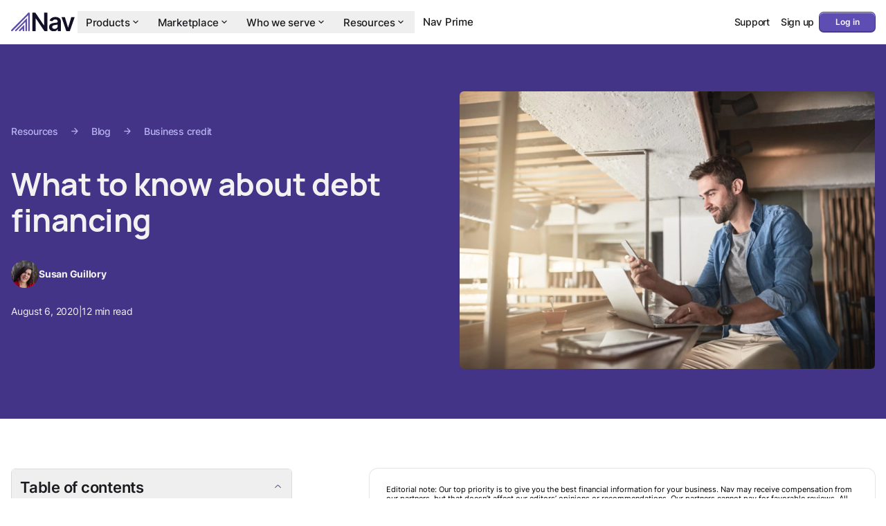

--- FILE ---
content_type: text/html; charset=utf-8
request_url: https://www.nav.com/blog/debt-financing-189629/
body_size: 79126
content:
<!DOCTYPE html><html class="h-full scroll-smooth" lang="en" dir="ltr"><head><meta charSet="utf-8"/><meta name="viewport" content="width=device-width, initial-scale=1"/><link rel="modulepreload" href="https://nav-web-static.nav.com/website/assets/entry.client-C91mqS0p.js"/><link rel="modulepreload" href="https://nav-web-static.nav.com/website/assets/locale-1W1vCSoE.js"/><link rel="modulepreload" href="https://nav-web-static.nav.com/website/assets/chunk-EPOLDU6W-CteoEOSa.js"/><link rel="modulepreload" href="https://nav-web-static.nav.com/website/assets/hooks-Tw9CgW68.js"/><link rel="modulepreload" href="https://nav-web-static.nav.com/website/assets/hydration-C_36Ebww.js"/><link rel="modulepreload" href="https://nav-web-static.nav.com/website/assets/context-CO3bKBVN.js"/><link rel="modulepreload" href="https://nav-web-static.nav.com/website/assets/root-B5f-5FDp.js"/><link rel="modulepreload" href="https://nav-web-static.nav.com/website/assets/error-page-CGssr0To.js"/><link rel="modulepreload" href="https://nav-web-static.nav.com/website/assets/index-DGTImCMX.js"/><link rel="modulepreload" href="https://nav-web-static.nav.com/website/assets/use-capture-interaction-CMLh3967.js"/><link rel="modulepreload" href="https://nav-web-static.nav.com/website/assets/resolveHref-DxGBjQDy.js"/><link rel="modulepreload" href="https://nav-web-static.nav.com/website/assets/index-DyhvTntb.js"/><link rel="modulepreload" href="https://nav-web-static.nav.com/website/assets/route-DgrD_ckK.js"/><link rel="modulepreload" href="https://nav-web-static.nav.com/website/assets/use-scroll-to-id-vZ-iV6F_.js"/><link rel="modulepreload" href="https://nav-web-static.nav.com/website/assets/index-BMnB1wEb.js"/><link rel="modulepreload" href="https://nav-web-static.nav.com/website/assets/index-B0zCWyEB.js"/><link rel="modulepreload" href="https://nav-web-static.nav.com/website/assets/index-Cm7-VJ7C.js"/><link rel="modulepreload" href="https://nav-web-static.nav.com/website/assets/index-B29w8zh_.js"/><link rel="modulepreload" href="https://nav-web-static.nav.com/website/assets/index-CVK3zmMW.js"/><link rel="modulepreload" href="https://nav-web-static.nav.com/website/assets/index-D1FOtyYo.js"/><link rel="modulepreload" href="https://nav-web-static.nav.com/website/assets/index-XjV_7Wzl.js"/><link rel="modulepreload" href="https://nav-web-static.nav.com/website/assets/index-dw6kn1o-.js"/><link rel="modulepreload" href="https://nav-web-static.nav.com/website/assets/common-blocks-provider-IQYYlrOa.js"/><link rel="modulepreload" href="https://nav-web-static.nav.com/website/assets/page-pathname-BEsl81mo.js"/><link rel="modulepreload" href="https://nav-web-static.nav.com/website/assets/Blocks-mENhuPKj.js"/><link rel="modulepreload" href="https://nav-web-static.nav.com/website/assets/index-C_UDTSI_.js"/><link rel="modulepreload" href="https://nav-web-static.nav.com/website/assets/index-D9FB14ID.js"/><link rel="modulepreload" href="https://nav-web-static.nav.com/website/assets/author-page-path-DVdL81QM.js"/><link rel="modulepreload" href="https://nav-web-static.nav.com/website/assets/component-with-default-props-1juVplUV.js"/><link rel="modulepreload" href="https://nav-web-static.nav.com/website/assets/common-blocks-provider-context-C2ohqIgJ.js"/><meta name="gitlab-dast-validation" content="9f067ee8-5d12-417a-9c14-4c84cdff025b"/><meta name="p:domain_verify" content="820a2b7f9ea95240b173af7b1dc5cfbc"/><meta name="zoom-domain-verification" content="ZOOM_verify_J1naV7R7ToS42qoFKHielg"/><meta property="fb:pages" content="503856713022335"/><link rel="canonical" href="https://www.nav.com/blog/debt-financing-189629/"/><meta property="og:locale" content="en_US"/><meta property="og:type" content="website"/><meta property="og:url" content="https://www.nav.com/blog/debt-financing-189629/"/><meta property="og:site_name" content="Nav"/><meta property="og:logo" content="https://www.nav.com/wp-content/uploads/2023/04/1536x836-1.png"/><title>Debt Financing: What is Debt Financing and What You Need to Know | Nav - Nav</title><meta property="og:title" content="Debt Financing: What is Debt Financing and What You Need to Know | Nav - Nav"/><meta name="description" content="Debt financing offers pros and cons for growing businesses. Here&#x27;s how to decide the type of financing best for your business."/><meta name="og:description" content="Debt financing offers pros and cons for growing businesses. Here&#x27;s how to decide the type of financing best for your business."/><meta name="twitter:card" content="summary_large_image"/><meta name="twitter:site" content="@navSMB"/><meta name="robots" content="index"/><meta name="og:image" content="https://nav-cms-assets.nav.com/images/DUNS-e1555454399345.webp"/><meta name="og:image:width" content="750"/><meta name="og:image:height" content="501"/><meta name="og:image:type" content="image/webp"/><meta property="og:type" content="article"/><meta name="author" content="Susan Guillory"/><meta name="twitter:label1" content="Written by"/><meta name="twitter:data1" content="Susan Guillory"/><meta name="twitter:label2" content="Est. reading time"/><meta name="twitter:data2" content="12 minutes"/><meta property="article:publisher" content="https://www.facebook.com/navsmb/"/><meta property="article:published_time" content="2020-08-06T14:00:49.000Z"/><meta property="article:modified_time" content="2025-04-26T03:25:13.628Z"/><link rel="preconnect" href="https://nav-web-static.nav.com" crossorigin="anonymous"/><link rel="preconnect" href="https://design-assets.nav.com" crossorigin="anonymous"/><link rel="preconnect" href="https://nav-cms-assets.nav.com" crossorigin="anonymous"/><link rel="preconnect" href="https://www.googletagmanager.com" crossorigin="anonymous"/><link rel="preload" href="https://fonts.gstatic.com/s/materialsymbolsrounded/v291/sykO-zNym6YjUruM-QrEh7-nyTnjDwKNJ_190FjpZIvLgyidOK7BDB_Qb9vUe2jjwjHK-P3BukXXkRzDgw.woff2" as="font" type="font/woff2" crossorigin="anonymous"/><link rel="preload" href="https://design-assets.nav.com/fonts/Inter-Regular.woff2" as="font" type="font/woff2" crossorigin="anonymous"/><link rel="preload" href="https://design-assets.nav.com/fonts/Inter-Medium.woff2" as="font" type="font/woff2" crossorigin="anonymous"/><link rel="preload" href="https://design-assets.nav.com/fonts/Inter-SemiBold.woff2" as="font" type="font/woff2" crossorigin="anonymous"/><link rel="preload" href="https://design-assets.nav.com/fonts/Manrope-Regular.woff2" as="font" type="font/woff2" crossorigin="anonymous"/><link rel="preload" href="https://design-assets.nav.com/fonts/Manrope-Bold.woff2" as="font" type="font/woff2" crossorigin="anonymous"/><link rel="shortcut icon" href="https://design-assets.nav.com/logos/favicon-fallback.png"/><link rel="icon" href="https://design-assets.nav.com/logos/favicon.gif" type="image/gif"/><link rel="apple-touch-icon" sizes="180x180" href="https://design-assets.nav.com/logos/apple-touch-icon.png"/><script type="application/ld+json">{"@context":"https://schema.org","@graph":[{"@type":"ImageObject","@id":"https://www.nav.com/#/schema/logo/image/","url":"https://www.nav.com/wp-content/uploads/2023/04/1536x836-1.png","contentUrl":"https://www.nav.com/wp-content/uploads/2023/04/1536x836-1.png","width":"1536","height":"836","caption":"Nav","inLanguage":"en-US"},{"@type":"Organization","@id":"https://www.nav.com/#organization","name":"Nav","url":"https://www.nav.com","logo":{"@type":"ImageObject","@id":"https://www.nav.com/#/schema/logo/image/","url":"https://www.nav.com/wp-content/uploads/2023/04/1536x836-1.png","contentUrl":"https://www.nav.com/wp-content/uploads/2023/04/1536x836-1.png","width":"1536","height":"836","caption":"Nav","inLanguage":"en-US"},"image":{"@id":"https://www.nav.com/#/schema/logo/image/"},"sameAs":["https://www.facebook.com/navsmb/","https://www.instagram.com/navsmb/","https://www.youtube.com/channel/UCwQ_IODKx-cEYT8Qluz_INA/","https://www.tiktok.com/@navsmb/","https://x.com/navsmb/","https://www.linkedin.com/company/navsmb/"]},{"@type":"WebSite","@id":"https://www.nav.com/#website","url":"https://www.nav.com","name":"Nav","description":"","publisher":{"@id":"https://www.nav.com/#organization"},"inLanguage":"en-US"},{"@type":"WebPage","@id":"https://www.nav.com/blog/debt-financing-189629/","url":"https://www.nav.com/blog/debt-financing-189629/","name":"Debt Financing: What is Debt Financing and What You Need to Know | Nav","isPartOf":{"@id":"https://www.nav.com/#website"},"image":{"@id":"https://www.nav.com/blog/debt-financing-189629/#primaryimage"},"primaryImageOfPage":{"@id":"https://www.nav.com/blog/debt-financing-189629/#primaryimage"},"thumbnailUrl":"https://nav-cms-assets.nav.com/images/DUNS-e1555454399345.webp","datePublished":"2020-08-06T14:00:49.000Z","dateModified":"2025-04-26T03:25:13.628Z","description":"Debt financing offers pros and cons for growing businesses. Here's how to decide the type of financing best for your business.","breadcrumb":{"@id":"https://www.nav.com/blog/debt-financing-189629/#breadcrumbs"},"potentialAction":[{"@type":"ReadAction","target":["https://www.nav.com/blog/debt-financing-189629/"]}],"inLanguage":"en-US"},{"@type":"ImageObject","@id":"https://www.nav.com/blog/debt-financing-189629/#primaryimage","url":"https://nav-cms-assets.nav.com/images/DUNS-e1555454399345.webp","contentUrl":"https://nav-cms-assets.nav.com/images/DUNS-e1555454399345.webp","width":"750","height":"501","caption":"Debt Financing","inLanguage":"en-US"},{"@type":"Person","@id":"https://www.nav.com/#/schema/person/3","name":"Susan Guillory","image":{"@id":"https://www.nav.com/#/schema/person/3/image/"},"url":"https://www.nav.com/blog/authors/susan-guillory/"},{"@type":"ImageObject","@id":"https://www.nav.com/#/schema/person/3/image/","url":"https://nav-cms-assets.nav.com/images/sussan-guillory.webp","contentUrl":"https://nav-cms-assets.nav.com/images/sussan-guillory.webp","width":"380","height":"380","caption":"Susan Guillory profile photo","inLanguage":"en-US"},{"@type":"BlogPosting","@id":"https://www.nav.com/blog/debt-financing-189629/#article","isPartOf":{"@id":"https://www.nav.com/blog/debt-financing-189629/"},"author":{"@id":"https://www.nav.com/#/schema/person/3"},"name":"What to know about debt financing","headline":"What to know about debt financing","description":"Building a business requires capital, and unless you have enough cash in savings to bootstrap your business, you’ll need some … Continued\n","datePublished":"2020-08-06T14:00:49.000Z","dateModified":"2025-04-26T03:25:13.628Z","mainEntityOfPage":{"@id":"https://www.nav.com/blog/debt-financing-189629/"},"wordCount":2148,"publisher":{"@id":"https://www.nav.com/#organization"},"image":{"@id":"https://www.nav.com/blog/debt-financing-189629/#primaryimage"},"thumbnailUrl":"https://nav-cms-assets.nav.com/images/DUNS-e1555454399345.webp","articleSection":["Business credit","Financing"],"copyrightYear":2020,"inLanguage":"en-US"},{"@type":"ImageObject","@id":"https://www.nav.com/blog/debt-financing-189629/#primaryimage","url":"https://nav-cms-assets.nav.com/images/DUNS-e1555454399345.webp","contentUrl":"https://nav-cms-assets.nav.com/images/DUNS-e1555454399345.webp","width":"750","height":"501","caption":"Debt Financing","inLanguage":"en-US"},{"@type":"BreadcrumbList","@id":"https://www.nav.com/blog/debt-financing-189629/#breadcrumbs","itemListElement":[{"@type":"ListItem","position":1,"name":"Home","item":"https://www.nav.com/"},{"@type":"ListItem","position":2,"name":"What to know about debt financing","item":"https://www.nav.com/blog/debt-financing-189629/"}]}]}</script><link rel="stylesheet" href="https://nav-web-static.nav.com/website/assets/root-DRps6XPo.css"/></head><body class="h-full overflow-x-hidden"><noscript><iframe src="https://www.googletagmanager.com/ns.html?id=GTM-T29JVS7T" height="0" width="0" style="display:none;visibility:hidden"></iframe></noscript><div class="isolate"><div class="body1 flex h-full flex-col"><div class=" flex w-full grow flex-col"><div data-interaction-section="header"><header class="relative"><div class="bg-white transition-all) fixed z-[2000] w-full print:hidden"><div class="Gutter mx-auto my-0 w-full max-w-[1440px] px-0"><div class="block md:hidden"><div class="NavigationMenuVertical relative z-[1000] flex items-center justify-between px-200 py-100" data-testid="header:navigation:vertical"><a class="inline-flex items-center" data-testid="header:nav-logo" href="/" data-discover="true"><span class="w-[78.75px] h-[24px]"><picture><img src="https://design-assets.nav.com/logos/nav-logo-on-light.svg" alt="Nav Logo" class="" loading="eager" fetchPriority="high"/></picture></span></a><nav><button class="p-150" aria-label="Open navigation menu" type="button" aria-haspopup="dialog" aria-expanded="false" aria-controls="radix-«R9cl5»" data-state="closed"><span class="text-onSurface"><svg width="24" height="24" viewBox="0 0 24 24" fill="none" xmlns="http://www.w3.org/2000/svg"><path d="M4 18C3.71667 18 3.475 17.9083 3.275 17.725C3.09167 17.525 3 17.2833 3 17C3 16.7167 3.09167 16.4833 3.275 16.3C3.475 16.1 3.71667 16 4 16H20C20.2833 16 20.5167 16.1 20.7 16.3C20.9 16.4833 21 16.7167 21 17C21 17.2833 20.9 17.525 20.7 17.725C20.5167 17.9083 20.2833 18 20 18H4ZM4 13C3.71667 13 3.475 12.9083 3.275 12.725C3.09167 12.525 3 12.2833 3 12C3 11.7167 3.09167 11.4833 3.275 11.3C3.475 11.1 3.71667 11 4 11H20C20.2833 11 20.5167 11.1 20.7 11.3C20.9 11.4833 21 11.7167 21 12C21 12.2833 20.9 12.525 20.7 12.725C20.5167 12.9083 20.2833 13 20 13H4ZM4 8C3.71667 8 3.475 7.90833 3.275 7.725C3.09167 7.525 3 7.28333 3 7C3 6.71667 3.09167 6.48333 3.275 6.3C3.475 6.1 3.71667 6 4 6H20C20.2833 6 20.5167 6.1 20.7 6.3C20.9 6.48333 21 6.71667 21 7C21 7.28333 20.9 7.525 20.7 7.725C20.5167 7.90833 20.2833 8 20 8H4Z" fill="currentColor"></path></svg></span></button></nav></div></div><div class="hidden md:block"><div class="NavigationMenuHorizontal relative z-[2000] flex gap-300 px-200 py-150" data-testid="header:navigation:horizontal"><a class="inline-flex items-center" data-testid="header:nav-logo" href="/" data-discover="true"><span class="w-[91.88px] h-[28px]"><picture><img src="https://design-assets.nav.com/logos/nav-logo-on-light.svg" alt="Nav Logo" class="" loading="eager" fetchPriority="high"/></picture></span></a><nav aria-label="Main" data-orientation="horizontal" dir="ltr" class="NavigationMenuRoot relative z-10 flex w-screen justify-start"><div style="position:relative"><ul data-orientation="horizontal" class="NavigationMenuList m-0 flex list-none justify-center p-50" dir="ltr"><li><button id="radix-«Racl5»-trigger-radix-«Rlqcl5»" data-state="closed" aria-expanded="false" aria-controls="radix-«Racl5»-content-radix-«Rlqcl5»" class="NavigationMenuTrigger body2-emphasized space-between no-outline flex select-none items-center gap-25 px-150 py-100 text-[15px] leading-none text-onSurface" data-radix-collection-item="">Products<!-- --> <span><svg width="16" height="16" viewBox="0 0 16 16" fill="none" xmlns="http://www.w3.org/2000/svg"><path d="M7.99987 9.96676C7.91098 9.96676 7.82765 9.95288 7.74987 9.9251C7.67209 9.89732 7.59987 9.8501 7.5332 9.78343L4.46654 6.71676C4.34431 6.59454 4.2832 6.43899 4.2832 6.2501C4.2832 6.06121 4.34431 5.90565 4.46654 5.78343C4.58876 5.66121 4.74431 5.6001 4.9332 5.6001C5.12209 5.6001 5.27765 5.66121 5.39987 5.78343L7.99987 8.38343L10.5999 5.78343C10.7221 5.66121 10.8776 5.6001 11.0665 5.6001C11.2554 5.6001 11.411 5.66121 11.5332 5.78343C11.6554 5.90565 11.7165 6.06121 11.7165 6.2501C11.7165 6.43899 11.6554 6.59454 11.5332 6.71676L8.46654 9.78343C8.39987 9.8501 8.32765 9.89732 8.24987 9.9251C8.17209 9.95288 8.08876 9.96676 7.99987 9.96676Z" fill="currentColor"></path></svg></span> </button></li><li><button id="radix-«Racl5»-trigger-radix-«R15qcl5»" data-state="closed" aria-expanded="false" aria-controls="radix-«Racl5»-content-radix-«R15qcl5»" class="NavigationMenuTrigger body2-emphasized space-between no-outline flex select-none items-center gap-25 px-150 py-100 text-[15px] leading-none text-onSurface" data-radix-collection-item="">Marketplace<!-- --> <span><svg width="16" height="16" viewBox="0 0 16 16" fill="none" xmlns="http://www.w3.org/2000/svg"><path d="M7.99987 9.96676C7.91098 9.96676 7.82765 9.95288 7.74987 9.9251C7.67209 9.89732 7.59987 9.8501 7.5332 9.78343L4.46654 6.71676C4.34431 6.59454 4.2832 6.43899 4.2832 6.2501C4.2832 6.06121 4.34431 5.90565 4.46654 5.78343C4.58876 5.66121 4.74431 5.6001 4.9332 5.6001C5.12209 5.6001 5.27765 5.66121 5.39987 5.78343L7.99987 8.38343L10.5999 5.78343C10.7221 5.66121 10.8776 5.6001 11.0665 5.6001C11.2554 5.6001 11.411 5.66121 11.5332 5.78343C11.6554 5.90565 11.7165 6.06121 11.7165 6.2501C11.7165 6.43899 11.6554 6.59454 11.5332 6.71676L8.46654 9.78343C8.39987 9.8501 8.32765 9.89732 8.24987 9.9251C8.17209 9.95288 8.08876 9.96676 7.99987 9.96676Z" fill="currentColor"></path></svg></span> </button></li><li><button id="radix-«Racl5»-trigger-radix-«R1lqcl5»" data-state="closed" aria-expanded="false" aria-controls="radix-«Racl5»-content-radix-«R1lqcl5»" class="NavigationMenuTrigger body2-emphasized space-between no-outline flex select-none items-center gap-25 px-150 py-100 text-[15px] leading-none text-onSurface" data-radix-collection-item="">Who we serve<!-- --> <span><svg width="16" height="16" viewBox="0 0 16 16" fill="none" xmlns="http://www.w3.org/2000/svg"><path d="M7.99987 9.96676C7.91098 9.96676 7.82765 9.95288 7.74987 9.9251C7.67209 9.89732 7.59987 9.8501 7.5332 9.78343L4.46654 6.71676C4.34431 6.59454 4.2832 6.43899 4.2832 6.2501C4.2832 6.06121 4.34431 5.90565 4.46654 5.78343C4.58876 5.66121 4.74431 5.6001 4.9332 5.6001C5.12209 5.6001 5.27765 5.66121 5.39987 5.78343L7.99987 8.38343L10.5999 5.78343C10.7221 5.66121 10.8776 5.6001 11.0665 5.6001C11.2554 5.6001 11.411 5.66121 11.5332 5.78343C11.6554 5.90565 11.7165 6.06121 11.7165 6.2501C11.7165 6.43899 11.6554 6.59454 11.5332 6.71676L8.46654 9.78343C8.39987 9.8501 8.32765 9.89732 8.24987 9.9251C8.17209 9.95288 8.08876 9.96676 7.99987 9.96676Z" fill="currentColor"></path></svg></span> </button></li><li><button id="radix-«Racl5»-trigger-radix-«R25qcl5»" data-state="closed" aria-expanded="false" aria-controls="radix-«Racl5»-content-radix-«R25qcl5»" class="NavigationMenuTrigger body2-emphasized space-between no-outline flex select-none items-center gap-25 px-150 py-100 text-[15px] leading-none text-onSurface" data-radix-collection-item="">Resources<!-- --> <span><svg width="16" height="16" viewBox="0 0 16 16" fill="none" xmlns="http://www.w3.org/2000/svg"><path d="M7.99987 9.96676C7.91098 9.96676 7.82765 9.95288 7.74987 9.9251C7.67209 9.89732 7.59987 9.8501 7.5332 9.78343L4.46654 6.71676C4.34431 6.59454 4.2832 6.43899 4.2832 6.2501C4.2832 6.06121 4.34431 5.90565 4.46654 5.78343C4.58876 5.66121 4.74431 5.6001 4.9332 5.6001C5.12209 5.6001 5.27765 5.66121 5.39987 5.78343L7.99987 8.38343L10.5999 5.78343C10.7221 5.66121 10.8776 5.6001 11.0665 5.6001C11.2554 5.6001 11.411 5.66121 11.5332 5.78343C11.6554 5.90565 11.7165 6.06121 11.7165 6.2501C11.7165 6.43899 11.6554 6.59454 11.5332 6.71676L8.46654 9.78343C8.39987 9.8501 8.32765 9.89732 8.24987 9.9251C8.17209 9.95288 8.08876 9.96676 7.99987 9.96676Z" fill="currentColor"></path></svg></span> </button></li><li><a class="NavigationMenuLink body2-emphasized no-outline block select-none px-150 py-100 text-[15px] leading-none text-onSurface" href="/nav-prime/" data-radix-collection-item="">Nav Prime</a></li></ul></div><div class="ViewportPosition absolute left-0 top-full flex w-full justify-start"></div></nav><div class="flex shrink-0 items-center gap-400"><div class="text-onSurface inline-flex"><a href="https://help.nav.com/en/" style="color:inherit" data-testid="header:support" class="wf-button group/wf-button relative inline-flex items-center justify-center rounded-200 text-center antialiased transition-all duration-100 ease-in-out disabled:from-transparent disabled:to-transparent gap-25 bg-transparent [&amp;&gt;.invisible]:gap-25 text-onSurfaceVariant active:opacity-60 disabled:text-onSurfaceDim disabled:no-underline body2-emphasized min-h-auto min-w-auto p-100" color="inherit"><span data-testid="button-text-container" class="group-hover/wf-button:underline group-disabled/wf-button:no-underline body2-emphasized">Support</span></a></div><div class="text-onSurface inline-flex"><a href="https://app.nav.com/registration/" style="color:inherit" data-testid="header:create-account" class="wf-button group/wf-button relative inline-flex items-center justify-center rounded-200 text-center antialiased transition-all duration-100 ease-in-out disabled:from-transparent disabled:to-transparent gap-25 bg-transparent [&amp;&gt;.invisible]:gap-25 text-onSurfaceVariant active:opacity-60 disabled:text-onSurfaceDim disabled:no-underline body2-emphasized min-h-auto min-w-auto p-100" color="inherit"><span data-testid="button-text-container" class="group-hover/wf-button:underline group-disabled/wf-button:no-underline body2-emphasized">Sign up</span></a></div><a href="https://app.nav.com/login/" data-testid="header:login" class="wf-button group/wf-button relative inline-flex items-center justify-center rounded-200 text-center antialiased transition-all duration-100 ease-in-out disabled:from-transparent disabled:to-transparent bg-primary text-onPrimary shadow-[0_1px_0.5px_0_rgb(255_255_255/60%)_inset,0_-1px_0.5px_0_rgb(0_0_0/20%)_inset,0_0_0_1px_hsl(var(--twc-onPrimaryContainer))] dark:shadow-[0_1px_0.5px_0_rgb(255_255_255/60%)_inset,0_-1px_0.5px_0_rgb(0_0_0/20%)_inset,0_0_0_1px_hsl(var(--twc-outlineVariant))] hover:bg-gradient-to-b hover:from-[rgb(152,145,222)]/30 hover:from-25% hover:via-[rgb(94,77,178)]/30 hover:via-75% hover:to-[rgb(94,77,178)]/0 active:bg-gradient-to-b active:from-[rgb(20,6,56)]/30 active:from-25% active:via-[rgb(67,52,135)]/30 active:via-75% active:to-[rgb(67,52,135)]/0 active:scale-[0.96] active:text-onPrimary/60 active:shadow-[0_0_0_1px_#000] disabled:bg-[rgb(27,27,31)]/4 disabled:text-onSurfaceDim disabled:shadow-none dark:disabled:shadow-none caption1-emphasized min-h-350 min-w-1000 gap-25 px-100 py-75 [&amp;&gt;.invisible]:gap-25 [&amp;_.nav-icon]:size-[var(--nav-icon-size-small)] [&amp;_.nav-icon]:text-[length:--nav-icon-size-small]">Log in</a></div></div></div></div></div></header></div><div class="w-full grow"><div data-interaction-section="body"><div class="flex w-full flex-col bg-onPrimaryContainer pt-800 md:min-h-[544px] md:pt-[60px]"><div class="Gutter mx-auto my-0 w-full max-w-[1440px] grid grow grid-cols-1 gap-600 px-200 py-300 md:grid-cols-2 md:py-[72px]"><div class="col-span-1 flex flex-col text-inverseOnSurface md:justify-center"><div class="body2-emphasized mb-400 flex items-center text-inversePrimary md:mb-500"><a href="/resources/" data-discover="true">Resources</a><span style="font-variation-settings:&#x27;FILL&#x27; 0, &#x27;OPSZ&#x27; 16" class="material-symbols-rounded nav-icon text-[16px] mx-200" data-testid="icon:arrow_forward">arrow_forward</span><a href="/blog/" data-discover="true">Blog</a><span style="font-variation-settings:&#x27;FILL&#x27; 0, &#x27;OPSZ&#x27; 16" class="material-symbols-rounded nav-icon text-[16px] mx-200" data-testid="icon:arrow_forward">arrow_forward</span><a href="/blog?archiveCategory=business-credit#category-results" data-discover="true">Business credit</a></div><h1 class="display2-emphasized md:display1-emphasized col-span-1 mb-400">What to know about debt financing</h1><div class="flex flex-wrap items-center gap-200"><div class="flex items-center gap-200"><div><picture><img src="https://nav-cms-assets.nav.com/images/sussan-guillory-380x380.webp" alt="Susan Guillory&#x27;s profile" class="object-cover object-center size-500 rounded-full bg-onPrimeContainer" loading="lazy" fetchPriority="auto"/></picture></div><div class="flex flex-col gap-50"><p class="body2"><span class="font-bold">Susan Guillory</span></p></div></div></div><div class="body2 my-300 flex gap-200"><span>August 6, 2020</span>|<span>12 min read</span></div></div><div class="relative aspect-[7/4] w-full overflow-hidden rounded-200"><picture><img src="https://nav-cms-assets.nav.com/images/DUNS-e1555454399345-750x501.webp" alt="Debt Financing" class="size-full object-cover object-center" loading="eager" fetchPriority="high"/></picture></div></div></div><div class="Gutter mx-auto my-0 w-full max-w-[1440px] px-200"><div class="relative grid grid-cols-1 gap-300 md:grid-cols-[1.2fr,2fr] md:gap-600 md:pt-600 lg:gap-1000" data-testid="TwoColumnLayoutRoot"><aside class="" data-testid="TwoColumnLayoutSidebar"><div class="sticky md:top-[65px] md:h-[calc(100vh-65px)]"><div class="flex h-full flex-col gap-300 overflow-auto pt-300 md:py-300 md:pr-400"><div class="print:hidden" data-testid="table-of-contents"><div class="m-auto w-full"><div class="sc-bRKDuR jYIPCV mx-auto my-0 flex w-full max-w-[946px] flex-col items-start rounded-200 border border-outlineVariant laptop:hidden" data-orientation="vertical"><div data-state="closed" data-orientation="vertical" class="sc-hvigdm fclyyU flex flex-col items-start gap-0 self-stretch border-t border-outlineVariant p-0 first:border-t-0"><button type="button" aria-controls="radix-«R1lakl5»" aria-expanded="false" data-state="closed" data-orientation="vertical" id="radix-«Rlakl5»" class="sc-ggWZvA bWJyRr sc-fhHczv kTbYFY mx-0 flex items-center gap-125 self-stretch p-150 group/accordion-trigger flex w-full items-center justify-between text-left text-[15px] leading-relaxed" data-testid="accordion:accordionItems:0" data-radix-collection-item=""><span class="title2-emphasized text-onSurface">Table of contents</span><span class="text-primary group-data-[disabled]/accordion-trigger:invisible group-data-[state=open]/accordion-trigger:rotate-180"><svg xmlns="http://www.w3.org/2000/svg" width="15" height="15" viewBox="0 0 15 15" fill="none"><rect width="15" height="15" fill="white" fill-opacity="0.01"></rect><path fill-rule="evenodd" clip-rule="evenodd" d="M3.13523 6.15803C3.3241 5.95657 3.64052 5.94637 3.84197 6.13523L7.5 9.56464L11.158 6.13523C11.3595 5.94637 11.6759 5.95657 11.8648 6.15803C12.0536 6.35949 12.0434 6.67591 11.842 6.86477L7.84197 10.6148C7.64964 10.7951 7.35036 10.7951 7.15803 10.6148L3.15803 6.86477C2.95657 6.67591 2.94637 6.35949 3.13523 6.15803Z" fill="currentcolor"></path></svg></span></button><div data-state="closed" id="radix-«R1lakl5»" hidden="" role="region" aria-labelledby="radix-«Rlakl5»" data-orientation="vertical" class="data-[state=closed]:animate-[radixAccordionUp_300ms_cubic-bezier(0.87,0,0.13,1)] data-[state=open]:animate-[radixAccordionDown_300ms_cubic-bezier(0.87,0,0.13,1)] w-full overflow-hidden rounded-b-200 border-t border-outlineVariant bg-[#F2F2F5] text-[#60646C]" style="--radix-accordion-content-height:var(--radix-collapsible-content-height);--radix-accordion-content-width:var(--radix-collapsible-content-width)"></div></div></div></div><div class="m-auto w-full"><div class="sc-bRKDuR jYIPCV mx-auto my-0 w-full max-w-[946px] flex-col items-start rounded-200 border border-outlineVariant hidden laptop:block" data-orientation="vertical"><div data-state="open" data-orientation="vertical" class="sc-hvigdm fclyyU flex flex-col items-start gap-0 self-stretch border-t border-outlineVariant p-0 first:border-t-0"><button type="button" aria-controls="radix-«R1pakl5»" aria-expanded="true" data-state="open" data-orientation="vertical" id="radix-«Rpakl5»" class="sc-ggWZvA bWJyRr sc-fhHczv kTbYFY mx-0 flex items-center gap-125 self-stretch p-150 group/accordion-trigger flex w-full items-center justify-between text-left text-[15px] leading-relaxed" data-testid="accordion:accordionItems:0" data-radix-collection-item=""><span class="title2-emphasized text-onSurface">Table of contents</span><span class="text-primary group-data-[disabled]/accordion-trigger:invisible group-data-[state=open]/accordion-trigger:rotate-180"><svg xmlns="http://www.w3.org/2000/svg" width="15" height="15" viewBox="0 0 15 15" fill="none"><rect width="15" height="15" fill="white" fill-opacity="0.01"></rect><path fill-rule="evenodd" clip-rule="evenodd" d="M3.13523 6.15803C3.3241 5.95657 3.64052 5.94637 3.84197 6.13523L7.5 9.56464L11.158 6.13523C11.3595 5.94637 11.6759 5.95657 11.8648 6.15803C12.0536 6.35949 12.0434 6.67591 11.842 6.86477L7.84197 10.6148C7.64964 10.7951 7.35036 10.7951 7.15803 10.6148L3.15803 6.86477C2.95657 6.67591 2.94637 6.35949 3.13523 6.15803Z" fill="currentcolor"></path></svg></span></button><div data-state="open" id="radix-«R1pakl5»" role="region" aria-labelledby="radix-«Rpakl5»" data-orientation="vertical" class="data-[state=closed]:animate-[radixAccordionUp_300ms_cubic-bezier(0.87,0,0.13,1)] data-[state=open]:animate-[radixAccordionDown_300ms_cubic-bezier(0.87,0,0.13,1)] w-full overflow-hidden rounded-b-200 border-t border-outlineVariant bg-[#F2F2F5] text-[#60646C]" style="--radix-accordion-content-height:var(--radix-collapsible-content-height);--radix-accordion-content-width:var(--radix-collapsible-content-width)"><div class="w-full px-150 pt-150"><div class="relative"><div class="w-full p-150 pb-250 md:max-h-[35vh] md:overflow-y-auto"><ol class="flex flex-col gap-200"><li class="flex h-full list-decimal"><a class="body1 text-start text-onSurface" href="/blog/debt-financing-189629/#what-is-debt-financing" data-discover="true">What is debt financing?</a></li><li class="flex h-full list-decimal"><a class="body1 text-start text-onSurface" href="/blog/debt-financing-189629/#how-debt-financing-works" data-discover="true">How debt financing works</a></li><li class="flex h-full list-decimal"><a class="body1 text-start text-onSurface" href="/blog/debt-financing-189629/#examples-of-debt-financing" data-discover="true">Examples of debt financing</a></li><li class="flex h-full list-decimal"><a class="body1 text-start text-onSurface" href="/blog/debt-financing-189629/#advantages-and-disadvantages-of-debt-financing" data-discover="true">Advantages and disadvantages of debt financing</a></li><li class="flex h-full list-decimal"><a class="body1 text-start text-onSurface" href="/blog/debt-financing-189629/#debt-vs-equity-financing" data-discover="true">Debt vs. equity financing</a></li><li class="flex h-full list-decimal"><a class="body1 text-start text-onSurface" href="/blog/debt-financing-189629/#types-of-debt-financing" data-discover="true">Types of debt financing</a></li><li class="flex h-full list-decimal"><a class="body1 text-start text-onSurface" href="/blog/debt-financing-189629/#nav-s-verdict-debt-financing" data-discover="true">Nav’s verdict: Debt financing</a></li></ol></div><div class="pointer-events-none absolute bottom-0 left-0 h-400 w-full bg-gradient-to-t from-[#F2F2F5] to-transparent"></div> </div></div></div></div></div></div></div><div class="hidden md:flex md:flex-col"><div><div class="flex flex-col gap-300"><aside data-testid="Callout:23" class="flex items-start gap-100 rounded-200 p-300 bg-primary text-inverseOnSurface"><div class="w-full"><p class="title3-emphasized mb-100">Build your foundation with Nav Prime</p><div class="w-full"><p class="mb-200 w-full text-inherit [font-weight:inherit] only:mb-0"><span>Options for new businesses are often limited. The first years focus on building your profile and progressing.</span></p></div><div class="relative z-30 mt-300 flex gap-200"><a class="wf-button group/wf-button relative inline-flex items-center justify-center rounded-200 text-center antialiased transition-all duration-100 ease-in-out disabled:from-transparent disabled:to-transparent bg-surfaceContainerHighest text-onSurface shadow-elevation1 hover:bg-gradient-to-b hover:from-white/0 hover:to-[rgb(27,27,31)]/4 hover:to-100% active:bg-gradient-to-b active:from-[rgb(27,27,31)]/8 active:to-[rgb(27,27,31)]/8 active:to-100% active:scale-[0.96] active:text-onSurface/60 active:shadow-buttonActive disabled:bg-[rgb(27,27,31)]/4 disabled:text-onSurfaceDim disabled:shadow-none disabled:hover:bg-none body2-emphasized min-h-400 min-w-1000 gap-50 px-100 py-75 [&amp;&gt;.invisible]:gap-50 [&amp;_.nav-icon]:size-[var(--nav-icon-size-medium)] [&amp;_.nav-icon]:text-[length:--nav-icon-size-medium] w-full md:w-auto" data-testid="callout:cta-button-0" href="/nav-prime/" data-discover="true">Learn more</a></div></div></aside><aside data-testid="Callout:250" class="flex items-start gap-100 rounded-200 p-300 bg-primarySurface text-onSurface"><div class="w-full"><p class="title3-emphasized mb-100">Get the Main Street Makers newsletter</p><div class="w-full"><!--$--><div class="block-fade w-full "><div class=""><div class="Gutter mx-auto my-0 w-full max-w-[1440px] px-0"><div class="w-full"><form data-block="FormBlock" class="mx-auto flex max-w-[900px] flex-col text-left" data-discover="true" action="/blog/debt-financing-189629/" method="get"><div class="flex w-full flex-col items-end gap-200 md:flex-row"><div class="grid w-full grid-cols-12 gap-200"><div class="col-span-12"><label class="body2 relative flex flex-col gap-100 text-onSurface"><input type="text" placeholder="Email" class="body1 w-full rounded-200 border border-solid p-150 text-onSurface placeholder:text-onSurfaceDim hover:enabled:border-outline focus:enabled:border-primary active:enabled:border-primary bg-surface border-outlineVariant" name="email"/></label></div></div><div class="flex w-full shrink-0 flex-row items-center gap-200 md:w-auto"><button class="wf-button group/wf-button relative inline-flex items-center justify-center rounded-200 text-center antialiased transition-all duration-100 ease-in-out disabled:from-transparent disabled:to-transparent bg-primary text-onPrimary shadow-[0_1px_0.5px_0_rgb(255_255_255/60%)_inset,0_-1px_0.5px_0_rgb(0_0_0/20%)_inset,0_0_0_1px_hsl(var(--twc-onPrimaryContainer))] dark:shadow-[0_1px_0.5px_0_rgb(255_255_255/60%)_inset,0_-1px_0.5px_0_rgb(0_0_0/20%)_inset,0_0_0_1px_hsl(var(--twc-outlineVariant))] hover:bg-gradient-to-b hover:from-[rgb(152,145,222)]/30 hover:from-25% hover:via-[rgb(94,77,178)]/30 hover:via-75% hover:to-[rgb(94,77,178)]/0 active:bg-gradient-to-b active:from-[rgb(20,6,56)]/30 active:from-25% active:via-[rgb(67,52,135)]/30 active:via-75% active:to-[rgb(67,52,135)]/0 active:scale-[0.96] active:text-onPrimary/60 active:shadow-[0_0_0_1px_#000] disabled:bg-[rgb(27,27,31)]/4 disabled:text-onSurfaceDim disabled:shadow-none dark:disabled:shadow-none body1-emphasized min-h-600 min-w-1000 gap-100 px-200 py-150 [&amp;&gt;.invisible]:gap-100 [&amp;_.nav-icon]:size-[var(--nav-icon-size-large)] [&amp;_.nav-icon]:text-[length:--nav-icon-size-large] w-full md:w-auto" type="submit">Sign up</button></div></div></form></div></div></div></div><!--/$--></div></div></aside></div><div class="py-400 md:pb-0"><div class="flex justify-center gap-200 text-onSurfaceVariant md:justify-start"><a class="flex size-400 items-center justify-center" target="_blank" aria-label="Share on LinkedIn" href="https://www.linkedin.com/sharing/share-offsite/?url=https%3A%2F%2Fwww.nav.com%2Fblog%2Fdebt-financing-189629%2F" rel="noreferrer"><svg width="20" height="20" viewBox="0 0 20 20" fill="none" xmlns="http://www.w3.org/2000/svg"><path d="M5.16895 18.75H1.54004V7.06641H5.16895V18.75ZM3.35254 5.47266C2.19238 5.47266 1.25098 4.51172 1.25098 3.35156C1.25098 2.79419 1.47239 2.25965 1.86651 1.86553C2.26063 1.47141 2.79517 1.25 3.35254 1.25C3.90991 1.25 4.44445 1.47141 4.83857 1.86553C5.23269 2.25965 5.4541 2.79419 5.4541 3.35156C5.4541 4.51172 4.5127 5.47266 3.35254 5.47266ZM18.7471 18.75H15.126V13.0625C15.126 11.707 15.0986 9.96875 13.2393 9.96875C11.3525 9.96875 11.0635 11.4414 11.0635 12.9648V18.75H7.43848V7.06641H10.9189V8.66016H10.9697C11.4541 7.74219 12.6377 6.77344 14.4033 6.77344C18.0752 6.77344 18.751 9.19141 18.751 12.332V18.75H18.7471Z" fill="currentColor"></path></svg></a><a class="flex size-400 items-center justify-center" target="_blank" aria-label="Share on X" href="https://x.com/share?url=https%3A%2F%2Fwww.nav.com%2Fblog%2Fdebt-financing-189629%2F&amp;text=What%20to%20know%20about%20debt%20financing" rel="noreferrer"><svg width="20" height="20" viewBox="0 0 20 20" fill="none" xmlns="http://www.w3.org/2000/svg"><path d="M15.2022 1.875H17.96L11.9365 8.75781L19.0225 18.125H13.4756L9.12793 12.4453L4.15918 18.125H1.39746L7.83887 10.7617L1.0459 1.875H6.7334L10.6592 7.06641L15.2022 1.875ZM14.2334 16.4766H15.7607L5.90137 3.4375H4.26074L14.2334 16.4766Z" fill="currentColor"></path></svg></a><a class="flex size-400 items-center justify-center" target="_blank" aria-label="Share on Facebook" href="https://www.facebook.com/sharer/sharer.php?u=https%3A%2F%2Fwww.nav.com%2Fblog%2Fdebt-financing-189629%2F" rel="noreferrer"><svg width="20" height="20" viewBox="0 0 20 20" fill="none" xmlns="http://www.w3.org/2000/svg"><path d="M7.25451 11.4859V18.7862H11.2359V11.4859H14.2047L14.8225 8.12926H11.2359V6.94172C11.2359 5.16727 11.9326 4.48769 13.7311 4.48769C14.2905 4.48769 14.7401 4.50142 15.001 4.52888V1.48452C14.5102 1.35067 13.3089 1.21338 12.6156 1.21338C8.94658 1.21338 7.25451 2.94664 7.25451 6.6843V8.12926H4.98926V11.4859H7.25451Z" fill="currentColor"></path></svg></a><a class="flex size-400 items-center justify-center" target="_blank" aria-label="Share via Email" href="mailto:?subject=What%20to%20know%20about%20debt%20financing&amp;body=https%3A%2F%2Fwww.nav.com%2Fblog%2Fdebt-financing-189629%2F" rel="noreferrer"><span style="font-variation-settings:&#x27;FILL&#x27; 0, &#x27;OPSZ&#x27; 16" class="material-symbols-rounded nav-icon text-[20px]" data-testid="icon:mail">mail</span></a><div class="flex size-400 items-center justify-center"></div></div></div></div></div></div></div></aside><section class="md:py-300" data-testid="TwoColumnLayoutContent"><div class="flex flex-col gap-300 md:gap-600"><section><div data-testid="card:root" class="flex flex-col items-stretch rounded-400 bg-surfaceContainer shadow-elevation1 p-300"><div class="mb-200"><div class="flex flex-col items-start text-left"><div class="flex caption2"><div class="w-full [&amp;_a]:text-[length:inherit] [&amp;_a]:leading-[inherit] [&amp;_a]:text-inherit [&amp;_a]:underline"><p class="mb-200 w-full text-inherit [font-weight:inherit]"><span>Editorial note: Our top priority is to give you the best financial information for your business. Nav may receive compensation from our partners, but that doesn’t affect our editors’ opinions or recommendations. Our partners cannot pay for favorable reviews. All content is accurate to the best of our knowledge when posted.</span></p></div></div></div></div><div class="m-auto w-full"><div class="sc-bRKDuR jYIPCV mx-auto my-0 flex w-full max-w-[946px] flex-col items-start rounded-200 border border-outlineVariant" data-orientation="vertical"><div data-state="closed" data-orientation="vertical" class="sc-hvigdm fclyyU flex flex-col items-start gap-0 self-stretch border-t border-outlineVariant p-0 first:border-t-0"><button type="button" aria-controls="radix-«R1uikl5»" aria-expanded="false" data-state="closed" data-orientation="vertical" id="radix-«Ruikl5»" class="sc-ggWZvA bWJyRr sc-fhHczv kTbYFY mx-0 flex items-center gap-125 self-stretch p-150 group/accordion-trigger flex w-full items-center justify-between text-left text-[15px] leading-relaxed" data-testid="accordion:accordionItems:0" data-radix-collection-item=""><span class="text-onSurface">Advertiser Disclosure</span><span class="text-primary group-data-[disabled]/accordion-trigger:invisible group-data-[state=open]/accordion-trigger:rotate-180"><svg xmlns="http://www.w3.org/2000/svg" width="15" height="15" viewBox="0 0 15 15" fill="none"><rect width="15" height="15" fill="white" fill-opacity="0.01"></rect><path fill-rule="evenodd" clip-rule="evenodd" d="M3.13523 6.15803C3.3241 5.95657 3.64052 5.94637 3.84197 6.13523L7.5 9.56464L11.158 6.13523C11.3595 5.94637 11.6759 5.95657 11.8648 6.15803C12.0536 6.35949 12.0434 6.67591 11.842 6.86477L7.84197 10.6148C7.64964 10.7951 7.35036 10.7951 7.15803 10.6148L3.15803 6.86477C2.95657 6.67591 2.94637 6.35949 3.13523 6.15803Z" fill="currentcolor"></path></svg></span></button><div data-state="closed" id="radix-«R1uikl5»" hidden="" role="region" aria-labelledby="radix-«Ruikl5»" data-orientation="vertical" class="data-[state=closed]:animate-[radixAccordionUp_300ms_cubic-bezier(0.87,0,0.13,1)] data-[state=open]:animate-[radixAccordionDown_300ms_cubic-bezier(0.87,0,0.13,1)] w-full overflow-hidden rounded-b-200 border-t border-outlineVariant bg-[#F2F2F5] text-[#60646C]" style="--radix-accordion-content-height:var(--radix-collapsible-content-height);--radix-accordion-content-width:var(--radix-collapsible-content-width)"></div></div></div></div></div></section><article class="mb-500"><div class="w-full body1"><p class="mb-200 w-full text-inherit [font-weight:inherit]"><span>Building a business requires capital, and unless you have enough cash in savings to </span><a href="https://www.nav.com/blog/bootstrapping-finance-175462/" target="_blank" rel="noopener noreferrer" class="wf-button group/wf-button relative items-center justify-center rounded-200 text-center antialiased transition-all duration-100 ease-in-out disabled:from-transparent disabled:to-transparent gap-25 bg-transparent [&amp;&gt;.invisible]:gap-25 text-primary active:opacity-60 disabled:text-onSurfaceDim disabled:no-underline body2-emphasized min-h-auto min-w-auto p-0 inline text-[length:inherit] leading-[inherit] hover:underline [&amp;_span]:text-[length:inherit] [&amp;_span]:leading-[inherit]"><span>bootstrap your business</span></a><span>, you’ll need some form of financing to grow your company and achieve your goals.</span></p><p class="mb-200 w-full text-inherit [font-weight:inherit]"><span>Debt financing and equity financing are the two primary forms of obtaining capital. If you’re considering debt financing, it’s important to know what it is, how it works, and the different financing options available to you as a borrower.</span></p><!--$--><div class="block-fade w-full "><div class="Gutter mx-auto w-full max-w-[1440px] px-0 my-150 first:mt-0 only:m-0 md:my-300"><aside data-testid="Callout:144" class="flex items-start gap-100 rounded-200 p-300 bg-primarySurface text-onSurface"><div class="w-full"><p class="title3-emphasized mb-100">Find the right type of debt financing for your business</p><div class="w-full"><p class="mb-200 w-full text-inherit [font-weight:inherit] only:mb-0"><span>Get personalized financing options based on your business and personal credit profile.</span></p></div><div class="relative z-30 mt-300 flex gap-200"><a href="https://app.nav.com/registration" class="wf-button group/wf-button relative inline-flex items-center justify-center rounded-200 text-center antialiased transition-all duration-100 ease-in-out disabled:from-transparent disabled:to-transparent bg-primary text-onPrimary shadow-[0_1px_0.5px_0_rgb(255_255_255/60%)_inset,0_-1px_0.5px_0_rgb(0_0_0/20%)_inset,0_0_0_1px_hsl(var(--twc-onPrimaryContainer))] dark:shadow-[0_1px_0.5px_0_rgb(255_255_255/60%)_inset,0_-1px_0.5px_0_rgb(0_0_0/20%)_inset,0_0_0_1px_hsl(var(--twc-outlineVariant))] hover:bg-gradient-to-b hover:from-[rgb(152,145,222)]/30 hover:from-25% hover:via-[rgb(94,77,178)]/30 hover:via-75% hover:to-[rgb(94,77,178)]/0 active:bg-gradient-to-b active:from-[rgb(20,6,56)]/30 active:from-25% active:via-[rgb(67,52,135)]/30 active:via-75% active:to-[rgb(67,52,135)]/0 active:scale-[0.96] active:text-onPrimary/60 active:shadow-[0_0_0_1px_#000] disabled:bg-[rgb(27,27,31)]/4 disabled:text-onSurfaceDim disabled:shadow-none dark:disabled:shadow-none body2-emphasized min-h-400 min-w-1000 gap-50 px-100 py-75 [&amp;&gt;.invisible]:gap-50 [&amp;_.nav-icon]:size-[var(--nav-icon-size-medium)] [&amp;_.nav-icon]:text-[length:--nav-icon-size-medium] w-full md:w-auto" data-testid="callout:cta-button-0">See My Options</a></div></div></aside></div></div><!--/$--><h2 class="display2-emphasized mb-200 scroll-m-1000 mt-300 sm:mt-600 first:mt-0" id="what-is-debt-financing"><span>What is debt financing?</span></h2><p class="mb-200 w-full text-inherit [font-weight:inherit]"><span>In a traditional sense, debt financing involves a business selling bonds, bills, or notes to individual or institutional investors in return for debt capital. In return, the investors become creditors to the business and can expect to receive payment based on the debt financing agreement. </span></p><p class="mb-200 w-full text-inherit [font-weight:inherit]"><span>This form of debt financing is often used by large companies with a strong track record that are looking for capital expenditure. </span></p><p class="mb-200 w-full text-inherit [font-weight:inherit]"><span>Another form of debt financing—and one that’s more applicable to small businesses—entails a small business owner taking out a loan from a traditional or alternative business lender.</span></p><p class="mb-200 w-full text-inherit [font-weight:inherit]"><span>Depending on the type of loan, how you access the capital provided and the repayment terms can vary.</span></p><h2 class="display2-emphasized mb-200 scroll-m-1000 mt-300 sm:mt-600 first:mt-0" id="how-debt-financing-works"><span>How debt financing works</span></h2><p class="mb-200 w-full text-inherit [font-weight:inherit]"><span>Debt financing as a small business likely won’t involve selling bonds to investors. So instead, we’ll focus more on the less traditional method. </span></p><p class="mb-200 w-full text-inherit [font-weight:inherit]"><span>With this form of debt financing, you typically start by determining your needs as a borrower. For example, you may need access to ongoing working capital, cash to purchase a vehicle or other equipment, or a large investment to do a number of things.</span></p><p class="mb-200 w-full text-inherit [font-weight:inherit]"><span>Understanding how much money you need and what loan term you would like can help you determine which type of debt financing will work best for you.</span></p><h2 class="display2-emphasized mb-200 scroll-m-1000 mt-300 sm:mt-600 first:mt-0" id="examples-of-debt-financing"><span>Examples of debt financing</span></h2><p class="mb-200 w-full text-inherit [font-weight:inherit]"><span>There are three primary categories of business financing to consider:</span></p><ul class="list-disc text-left inline-flex flex-col mb-200"><li class="mb-100 ml-350"><span><strong class="font-bold">Installment loans: </strong></span><span>These small business loans have a set repayment term and monthly payment. You’ll receive a lump-sum payment from the finance company upfront, then you’ll pay back the debt over a period of time, usually with equal monthly installments. Terms loans, equipment financing, and SBA loans are common examples, and they may be secured or unsecured loans. Many installment loans offer long-term debt financing, with terms of 2 to 25 years available.</span></li><li class="mb-100 ml-350"><span><strong class="font-bold">Revolving loans: </strong></span><span>Instead of a lump sum in the beginning, these loans give you access to a revolving line of credit that you can use, repay, and borrow again. Business lines of credit and credit cards are types of revolving loans. They are a popular form of short-term debt financing.</span></li><li class="mb-100 ml-350"><span><strong class="font-bold">Cash flow financing: </strong></span><span>Like installment loans, cash flow financing typically provides a lump-sum payment from the lender after you’re approved. But instead of requiring equal installment payments over a set period, you repay this financing as you earn the revenue you’re using to secure the loan. </span><a href="https://www.nav.com/business-financing-options/merchant-cash-advance/" target="_blank" rel="noopener noreferrer" class="wf-button group/wf-button relative items-center justify-center rounded-200 text-center antialiased transition-all duration-100 ease-in-out disabled:from-transparent disabled:to-transparent gap-25 bg-transparent [&amp;&gt;.invisible]:gap-25 text-primary active:opacity-60 disabled:text-onSurfaceDim disabled:no-underline body2-emphasized min-h-auto min-w-auto p-0 inline text-[length:inherit] leading-[inherit] hover:underline [&amp;_span]:text-[length:inherit] [&amp;_span]:leading-[inherit]"><span>Merchant cash advances</span></a><span> and invoice financing are common forms of cash flow loans.</span></li></ul><p class="mb-200 w-full text-inherit [font-weight:inherit]"><span>Once you know the type of loan that’s the best fit for your needs, take some time to compare different lenders that offer it. Shopping around allows you to compare multiple options and to choose the one that will give you the best terms and possibly save you the most money. </span></p><p class="mb-200 w-full text-inherit [font-weight:inherit]"><span>One thing to keep in mind throughout this process is that small business lenders typically have various eligibility criteria including creditworthiness, revenue, time in business, and more. And in many cases, your personal credit history may be more of a focus than your business credit history. </span></p><p class="mb-200 w-full text-inherit [font-weight:inherit]"><span>Traditional bank loans, for example, typically require strong personal credit history, high annual revenues, and a few years in business. Online business loans and some other forms of debt finance, however, may have less stringent requirements.</span></p><h2 class="display2-emphasized mb-200 scroll-m-1000 mt-300 sm:mt-600 first:mt-0" id="advantages-and-disadvantages-of-debt-financing"><span>Advantages and disadvantages of debt financing</span></h2><p class="mb-200 w-full text-inherit [font-weight:inherit]"><span>As you consider whether debt financing is right for you, it’s important to know both the benefits and drawbacks of using it to build your business. Here’s what to consider:</span></p><h3 class="title1-emphasized mb-200 mt-200 sm:mt-400 first:mt-0"><span>Pros of debt financing</span></h3><p class="mb-200 w-full text-inherit [font-weight:inherit]"><span>There are several advantages of debt financing:</span></p><h4 class="title2-emphasized mb-150"><span>You don’t give up control</span></h4><p class="mb-200 w-full text-inherit [font-weight:inherit]"><span>The other primary form of financing is </span><a href="https://www.nav.com/blog/debt-financing-vs-equity-financing-468418/" target="_blank" rel="noopener noreferrer" class="wf-button group/wf-button relative items-center justify-center rounded-200 text-center antialiased transition-all duration-100 ease-in-out disabled:from-transparent disabled:to-transparent gap-25 bg-transparent [&amp;&gt;.invisible]:gap-25 text-primary active:opacity-60 disabled:text-onSurfaceDim disabled:no-underline body2-emphasized min-h-auto min-w-auto p-0 inline text-[length:inherit] leading-[inherit] hover:underline [&amp;_span]:text-[length:inherit] [&amp;_span]:leading-[inherit]"><span>equity financing</span></a><span>, which involves investors providing capital in return for ownership in your company. With debt financing, you’ll need to pay back what you’ve borrowed with interest, but you don’t have to worry about sharing decisions with anyone else for the investment you receive.</span></p><h4 class="title2-emphasized mb-150"><span>Some forms are easy to qualify for</span></h4><p class="mb-200 w-full text-inherit [font-weight:inherit]"><span>As a new business owner, you may have a hard time getting the capital you need through equity financing. Unless you have a strong product or service and experience in the industry, investors likely won’t be interested.</span></p><p class="mb-200 w-full text-inherit [font-weight:inherit]"><span>Even some forms of debt financing may be out of reach for startups. But there are some available that you can access without having the revenue and time in business to back you up.</span></p><h4 class="title2-emphasized mb-150"><span>Options are flexible</span></h4><p class="mb-200 w-full text-inherit [font-weight:inherit]"><span>You’ll have a wide selection of options to choose from, depending on your qualifications. You can pick the loan type and lender that best suits your needs, and you may even have some control over the repayment terms, as long as it’s within the parameters set by the lender.</span></p><p class="mb-200 w-full text-inherit [font-weight:inherit]"><span><strong class="font-bold">Interest may be tax-deductible: </strong></span><span>Many small business loans be eligible for </span><a href="https://www.forbes.com/sites/jaredhecht/2019/01/31/are-your-business-loans-taxed-deductible/#3ee06f933b8a" target="_blank" rel="noopener noreferrer" class="wf-button group/wf-button relative items-center justify-center rounded-200 text-center antialiased transition-all duration-100 ease-in-out disabled:from-transparent disabled:to-transparent gap-25 bg-transparent [&amp;&gt;.invisible]:gap-25 text-primary active:opacity-60 disabled:text-onSurfaceDim disabled:no-underline body2-emphasized min-h-auto min-w-auto p-0 inline text-[length:inherit] leading-[inherit] hover:underline [&amp;_span]:text-[length:inherit] [&amp;_span]:leading-[inherit]"><span>tax deductions for the interest you pay</span></a><span>.</span></p><h3 class="title1-emphasized mb-200 mt-200 sm:mt-400 first:mt-0"><span>Cons of debt financing</span></h3><p class="mb-200 w-full text-inherit [font-weight:inherit]"><span>There are drawbacks to borrowing money, of course. Here are some potential cons of debt financing:</span></p><h4 class="title2-emphasized mb-150"><span>It can be expensive </span></h4><p class="mb-200 w-full text-inherit [font-weight:inherit]"><span>Interest rates vary widely and will often be based on your credit profile, time in business, and loan type. Fast financing may come with higher interest rates.Some loan types, including merchant cash advances, can have triple-digit interest rates. As you consider your options, make sure you can afford to repay what you owe.</span></p><h4 class="title2-emphasized mb-150"><span>You may not qualify</span></h4><p class="mb-200 w-full text-inherit [font-weight:inherit]"><span>It is possible to get approved for debt financing even if you have bad credit. But if you’re looking for favorable terms, you may have a hard time getting what you want.</span></p><h4 class="title2-emphasized mb-150"><span>Personal guarantees often required</span></h4><p class="mb-200 w-full text-inherit [font-weight:inherit]"><span>Many small business loans require a personal guarantee. This clause states that if your business can’t repay the debt, you’ll be personally liable to pay it back from personal assets. If there’s a question about the viability of your business, it may not be worth putting your personal finances at risk. </span></p><h2 class="display2-emphasized mb-200 scroll-m-1000 mt-300 sm:mt-600 first:mt-0" id="debt-vs-equity-financing"><span>Debt vs. equity financing</span></h2><p class="mb-200 w-full text-inherit [font-weight:inherit]"><span>Where debt financing involves working with lenders to borrow money and pay it back with interest, equity financing entails trading capital for ownership, or equity, in your company. </span></p><p class="mb-200 w-full text-inherit [font-weight:inherit]"><span>Investors will look at your equity ratio before making an investment. This number tells them how much leverage your company has used to secure debt. The formula is:</span></p><h3 class="title1-emphasized mb-200 mt-200 sm:mt-400 first:mt-0"><span>Total equity/Total assets</span></h3><p class="mb-200 w-full text-inherit [font-weight:inherit]"><span>The higher the ratio, the less risk you present to equity investors.</span></p><p class="mb-200 w-full text-inherit [font-weight:inherit]"><span>If you’re wondering which option is better for you, it’s important to note that equity financing isn’t even an option for most small business owners. Of the thousands of businesses that pitch investors, only a tiny percentage of then end up getting funded.</span></p><p class="mb-200 w-full text-inherit [font-weight:inherit]"><span>If you’re interested in exploring equity financing as well, take some time to consider the advantages and disadvantages of both. While debt financing requires you to repay what you’ve borrowed, the money raised through equity financing is yours to keep. </span></p><p class="mb-200 w-full text-inherit [font-weight:inherit]"><span>On the flip side, taking on investors can dilute your control over the operations of your business, while a small business lender doesn’t have any say in how you build your company. </span></p><p class="mb-200 w-full text-inherit [font-weight:inherit]"><span>There’s no correct choice between the two, so take some time to consider how each would impact you and your business, then pick the one that’s best suited to your needs and preferences.</span></p><h2 class="display2-emphasized mb-200 scroll-m-1000 mt-300 sm:mt-600 first:mt-0" id="types-of-debt-financing"><span>Types of debt financing</span></h2><p class="mb-200 w-full text-inherit [font-weight:inherit]"><span>There are several different ways you can use debt to finance your business, and we covered the main types above. Here we’ll break down those financing options into the different options you may want to consider for your company.</span></p><h3 class="title1-emphasized mb-200 mt-200 sm:mt-400 first:mt-0"><span>Traditional bank loans</span></h3><p class="mb-200 w-full text-inherit [font-weight:inherit]"><span>These loans may be offered by various financial institutions, including banks, credit unions, and other commercial lenders. Traditional bank loans typically charge low interest rates. So if you qualify and need a large amount of capital, this may be your best option. But qualifying can be challenging. In addition to asking for your credit scores and business details, you may also be asked to provide financial statements or even a business plan. There may be a long approval time as well.</span></p><h3 class="title1-emphasized mb-200 mt-200 sm:mt-400 first:mt-0"><span>SBA loans</span></h3><p class="mb-200 w-full text-inherit [font-weight:inherit]"><span>Some of the </span><a href="https://www.nav.com/marketplace/business-loans/" class="wf-button group/wf-button relative items-center justify-center rounded-200 text-center antialiased transition-all duration-100 ease-in-out disabled:from-transparent disabled:to-transparent gap-25 bg-transparent [&amp;&gt;.invisible]:gap-25 text-primary active:opacity-60 disabled:text-onSurfaceDim disabled:no-underline body2-emphasized min-h-auto min-w-auto p-0 inline text-[length:inherit] leading-[inherit] hover:underline [&amp;_span]:text-[length:inherit] [&amp;_span]:leading-[inherit]"><span>best small business loans</span></a><span> are those guaranteed by the Small Business Administration. Known for their low interest rates and favorable repayment terms, </span><a href="https://www.nav.com/business-financing-options/sba-loans/" target="_blank" rel="noopener noreferrer" class="wf-button group/wf-button relative items-center justify-center rounded-200 text-center antialiased transition-all duration-100 ease-in-out disabled:from-transparent disabled:to-transparent gap-25 bg-transparent [&amp;&gt;.invisible]:gap-25 text-primary active:opacity-60 disabled:text-onSurfaceDim disabled:no-underline body2-emphasized min-h-auto min-w-auto p-0 inline text-[length:inherit] leading-[inherit] hover:underline [&amp;_span]:text-[length:inherit] [&amp;_span]:leading-[inherit]"><span>SBA loans</span></a><span> are often the financing tool of choice for businesses that qualify.</span></p><p class="mb-200 w-full text-inherit [font-weight:inherit]"><span>There are loans that require collateral and those that don’t, but typically, collateral requirements are lower than that of traditional bank loans. Be aware that the application process can take longer with SBA loans, so plan ahead.</span></p><!--$--><div class="block-fade w-full "><div class="scroll-m-1000 bg-transparent text-onSurface pb-300" data-block="OfferBlock"><div class="Gutter mx-auto my-0 w-full max-w-[1440px] px-0"><div class="rounded-200 border border-outlineVariant px-200 pt-200"><div class="row1 grid grid-cols-12 gap-200"><div class="col-span-4 md:col-span-2"><div class="flex flex-col items-center gap-200 py-200"><picture><img src="https://dxkdvuv3hanyu.cloudfront.net/images/logo-lg-smartbiz.png" alt="SBA Loan by SmartBiz Logo" class="" loading="lazy" fetchPriority="auto"/></picture><a href="https://app.nav.com/pls_track?product_id=37&amp;product_type=PRODUCT_TYPE_LOAN&amp;affiliate=Logged+Out&amp;match_factor_score=37" target="_blank" rel="noreferrer nofollow" class="wf-button group/wf-button relative inline-flex items-center justify-center rounded-200 text-center antialiased transition-all duration-100 ease-in-out disabled:from-transparent disabled:to-transparent bg-primary text-onPrimary shadow-[0_1px_0.5px_0_rgb(255_255_255/60%)_inset,0_-1px_0.5px_0_rgb(0_0_0/20%)_inset,0_0_0_1px_hsl(var(--twc-onPrimaryContainer))] dark:shadow-[0_1px_0.5px_0_rgb(255_255_255/60%)_inset,0_-1px_0.5px_0_rgb(0_0_0/20%)_inset,0_0_0_1px_hsl(var(--twc-outlineVariant))] hover:bg-gradient-to-b hover:from-[rgb(152,145,222)]/30 hover:from-25% hover:via-[rgb(94,77,178)]/30 hover:via-75% hover:to-[rgb(94,77,178)]/0 active:bg-gradient-to-b active:from-[rgb(20,6,56)]/30 active:from-25% active:via-[rgb(67,52,135)]/30 active:via-75% active:to-[rgb(67,52,135)]/0 active:scale-[0.96] active:text-onPrimary/60 active:shadow-[0_0_0_1px_#000] disabled:bg-[rgb(27,27,31)]/4 disabled:text-onSurfaceDim disabled:shadow-none dark:disabled:shadow-none body2-emphasized min-h-400 min-w-1000 gap-50 px-100 py-75 [&amp;&gt;.invisible]:gap-50 [&amp;_.nav-icon]:size-[var(--nav-icon-size-medium)] [&amp;_.nav-icon]:text-[length:--nav-icon-size-medium]">Apply now</a></div></div><div class="col-span-8 md:col-span-10"><div class="p-200"><p class="title3-emphasized mb-200">SBA Loan by SmartBiz</p><p class="caption1 mb-100 rounded-100 bg-primaryContainer p-100">For high cost projects with long repayment. No immediate funds needed.</p><div class="grid grid-cols-2 gap-200 py-200 md:gap-400"><div class="col-span-2 md:col-span-1"><p class="caption1-emphasized mb-100 uppercase">Pros</p><ul class="body2 ml-300 list-disc"><li class="mb-100">APR as low as 11.25% with monthly repayment plans up to 10 years</li><li class="mb-100">Ability to be pre-approved and review terms and conditions before needing to provide a full list of financial documents.</li></ul></div><div class="col-span-2 md:col-span-1"><p class="caption1-emphasized mb-100 uppercase">Cons</p><ul class="body2 ml-300 list-disc"><li class="mb-100">Lengthy application process (30-60 days) with lower approval odds</li><li class="mb-100">Requires more documents than other Bank Loan products.</li></ul></div></div></div></div></div><div class="row2 grid grid-cols-12 gap-300 border-y border-outlineVariant py-300"><div class="col-span-12 md:col-span-3"><p class="caption1 mb-50 font-bold uppercase">Funding Amount</p><div class="caption1">$30,000 - $500,000</div></div><div class="col-span-12 md:col-span-3"><p class="caption1 mb-50 font-bold uppercase">Cost</p><div class="caption1">11.25% - 13.25% APR</div></div><div class="col-span-12 md:col-span-3"><p class="caption1 mb-50 font-bold uppercase">Repayment Terms</p><div class="caption1">Monthly payments for 10 years</div></div><div class="col-span-12 md:col-span-3"><p class="caption1 mb-50 font-bold uppercase">Funding Speed</p><div class="caption1">1 month</div></div></div><button class="wf-button group/wf-button relative inline-flex items-center justify-center rounded-200 text-center antialiased transition-all duration-100 ease-in-out disabled:from-transparent disabled:to-transparent gap-25 bg-transparent [&amp;&gt;.invisible]:gap-25 text-onSurfaceVariant active:opacity-60 disabled:text-onSurfaceDim disabled:no-underline body2-emphasized min-h-auto min-w-auto w-full p-150"><span data-testid="button-text-container" class="group-hover/wf-button:underline group-disabled/wf-button:no-underline body2-emphasized">Show details</span></button></div></div></div></div><!--/$--><h3 class="title1-emphasized mb-200 mt-200 sm:mt-400 first:mt-0"><span>Business line of credit</span></h3><p class="mb-200 w-full text-inherit [font-weight:inherit]"><span>A </span><a href="https://www.nav.com/resource/business-line-of-credit/" target="_blank" rel="noopener noreferrer" class="wf-button group/wf-button relative items-center justify-center rounded-200 text-center antialiased transition-all duration-100 ease-in-out disabled:from-transparent disabled:to-transparent gap-25 bg-transparent [&amp;&gt;.invisible]:gap-25 text-primary active:opacity-60 disabled:text-onSurfaceDim disabled:no-underline body2-emphasized min-h-auto min-w-auto p-0 inline text-[length:inherit] leading-[inherit] hover:underline [&amp;_span]:text-[length:inherit] [&amp;_span]:leading-[inherit]"><span>small business line of credit</span></a><span> is a type of revolving credit facility that allows you to draw capital when you need it, up to a predetermined credit limit. </span></p><p class="mb-200 w-full text-inherit [font-weight:inherit]"><span>In addition to giving you the option to use, repay, and reuse your available credit, you may also get a draw period where you only have to pay interest, after which you’ll start making full principal and interest payments. </span></p><p class="mb-200 w-full text-inherit [font-weight:inherit]"><span>Small business lines of credit are best for short-term financing or working capital needs. You may be able to qualify with some lenders if your business is relatively new, but interest rates can be high and repayment terms short. To qualify for better terms, you may need a stronger track record.</span></p><!--$--><div class="block-fade w-full "><div class="scroll-m-1000 bg-transparent text-onSurface pb-300" data-block="OfferBlock"><div class="Gutter mx-auto my-0 w-full max-w-[1440px] px-0"><div class="rounded-200 border border-outlineVariant px-200 pt-200"><div class="row1 grid grid-cols-12 gap-200"><div class="col-span-4 md:col-span-2"><div class="flex flex-col items-center gap-200 py-200"><picture><img src="https://dxkdvuv3hanyu.cloudfront.net/images/logo-LG-Fundbox_dark.png" alt="Line of Credit by Fundbox Logo" class="" loading="lazy" fetchPriority="auto"/></picture><a href="https://app.nav.com/pls_track?product_id=10&amp;product_type=PRODUCT_TYPE_LOAN&amp;affiliate=Logged+Out&amp;match_factor_score=34" target="_blank" rel="noreferrer nofollow" class="wf-button group/wf-button relative inline-flex items-center justify-center rounded-200 text-center antialiased transition-all duration-100 ease-in-out disabled:from-transparent disabled:to-transparent bg-primary text-onPrimary shadow-[0_1px_0.5px_0_rgb(255_255_255/60%)_inset,0_-1px_0.5px_0_rgb(0_0_0/20%)_inset,0_0_0_1px_hsl(var(--twc-onPrimaryContainer))] dark:shadow-[0_1px_0.5px_0_rgb(255_255_255/60%)_inset,0_-1px_0.5px_0_rgb(0_0_0/20%)_inset,0_0_0_1px_hsl(var(--twc-outlineVariant))] hover:bg-gradient-to-b hover:from-[rgb(152,145,222)]/30 hover:from-25% hover:via-[rgb(94,77,178)]/30 hover:via-75% hover:to-[rgb(94,77,178)]/0 active:bg-gradient-to-b active:from-[rgb(20,6,56)]/30 active:from-25% active:via-[rgb(67,52,135)]/30 active:via-75% active:to-[rgb(67,52,135)]/0 active:scale-[0.96] active:text-onPrimary/60 active:shadow-[0_0_0_1px_#000] disabled:bg-[rgb(27,27,31)]/4 disabled:text-onSurfaceDim disabled:shadow-none dark:disabled:shadow-none body2-emphasized min-h-400 min-w-1000 gap-50 px-100 py-75 [&amp;&gt;.invisible]:gap-50 [&amp;_.nav-icon]:size-[var(--nav-icon-size-medium)] [&amp;_.nav-icon]:text-[length:--nav-icon-size-medium]">Apply now</a></div></div><div class="col-span-8 md:col-span-10"><div class="p-200"><p class="title3-emphasized mb-200">Line of Credit by Fundbox</p><p class="caption1 mb-100 rounded-100 bg-primaryContainer p-100">Nav recommends this product as a great solution for newer small businesses looking for a fast application process and access to a flexible LOC product.

Bonus: When you click &#x27;Apply now,&quot; we&#x27;ll securely pass over your info, making applying
with Fundbox a breeze. Only answer a few additional questions on their end and you&#x27;re
good to go.</p><div class="grid grid-cols-2 gap-200 py-200 md:gap-400"><div class="col-span-2 md:col-span-1"><p class="caption1-emphasized mb-100 uppercase">Pros</p><ul class="body2 ml-300 list-disc"><li class="mb-100">625 minimum personal credit score</li><li class="mb-100">No impact to credit score to apply (soft pull only)</li><li class="mb-100">No draw fees</li><li class="mb-100">Fast approval and funding, with funds available as soon as the next business day</li><li class="mb-100">Use as much as you need, only pay interest on what you use</li><li class="mb-100">Fundbox reports payment activity to all the major commercial credit bureaus via the Small Business Financial Exchange (SBFE), which can help strengthen a business&#x27;s credit profile.</li></ul></div><div class="col-span-2 md:col-span-1"><p class="caption1-emphasized mb-100 uppercase">Cons</p><ul class="body2 ml-300 list-disc"><li class="mb-100">Must have a business checking account with a minimum balance of $500</li><li class="mb-100">May require large weekly payments (0.4% - 0.7% of the original draw amount per week) due to the short repayment duration.</li></ul></div></div></div></div></div><div class="row2 grid grid-cols-12 gap-300 border-y border-outlineVariant py-300"><div class="col-span-12 md:col-span-3"><p class="caption1 mb-50 font-bold uppercase">Funding Amount</p><div class="caption1">$1,000 - $150,000</div></div><div class="col-span-12 md:col-span-3"><p class="caption1 mb-50 font-bold uppercase">Cost</p><div class="caption1">As low as 4.99%*</div></div><div class="col-span-12 md:col-span-3"><p class="caption1 mb-50 font-bold uppercase">Repayment Terms</p><div class="caption1">12 or 24 weeks</div></div><div class="col-span-12 md:col-span-3"><p class="caption1 mb-50 font-bold uppercase">Funding Speed</p><div class="caption1">If approved, funds arrive as soon as the next business day.</div></div></div><button class="wf-button group/wf-button relative inline-flex items-center justify-center rounded-200 text-center antialiased transition-all duration-100 ease-in-out disabled:from-transparent disabled:to-transparent gap-25 bg-transparent [&amp;&gt;.invisible]:gap-25 text-onSurfaceVariant active:opacity-60 disabled:text-onSurfaceDim disabled:no-underline body2-emphasized min-h-auto min-w-auto w-full p-150"><span data-testid="button-text-container" class="group-hover/wf-button:underline group-disabled/wf-button:no-underline body2-emphasized">Show details</span></button></div></div></div></div><!--/$--><!--$--><div class="block-fade w-full "></div><!--/$--><h3 class="title1-emphasized mb-200 mt-200 sm:mt-400 first:mt-0"><span>Business credit cards</span></h3><p class="mb-200 w-full text-inherit [font-weight:inherit]"><a href="https://www.nav.com/marketplace/business-credit-cards/" class="wf-button group/wf-button relative items-center justify-center rounded-200 text-center antialiased transition-all duration-100 ease-in-out disabled:from-transparent disabled:to-transparent gap-25 bg-transparent [&amp;&gt;.invisible]:gap-25 text-primary active:opacity-60 disabled:text-onSurfaceDim disabled:no-underline body2-emphasized min-h-auto min-w-auto p-0 inline text-[length:inherit] leading-[inherit] hover:underline [&amp;_span]:text-[length:inherit] [&amp;_span]:leading-[inherit]"><span>Business credit cards</span></a><span> are another form of revolving credit and are available to all types of business owners. There’s typically no minimum annual revenue or time in business required, and you don’t need a long business credit history to get approved. Instead, approval is based on your personal credit history. </span></p><p class="mb-200 w-full text-inherit [font-weight:inherit]"><span>Business credit cards can be used to manage your operating expenses by giving you a grace period between the statement and due dates. Pay in full during that time and you can avoid interest charges. But they can charge interest rates as high as 30%, so it’s important to make it a goal to pay your balance in full each month to avoid that interest expense. </span></p><p class="mb-200 w-full text-inherit [font-weight:inherit]"><span>Another benefit of using a business credit card is that you can earn rewards on your everyday expenses and get other benefits, such as an introductory 0% APR promotion, expense management tools, and travel perks. </span></p><!--$--><div class="block-fade w-full "><div class="Gutter mx-auto w-full max-w-[1440px] px-0 my-150 first:mt-0 only:m-0 md:my-300"><aside data-testid="Callout:15" class="flex items-start gap-100 rounded-200 p-300 bg-primarySurface text-onSurface"><div class="w-full"><p class="title3-emphasized mb-100">100+ business credit cards in one click</p><div class="w-full"><p class="mb-200 w-full text-inherit [font-weight:inherit] only:mb-0"><span>Business credit cards can help you when your business needs access to cash right away. Browse your top business credit card options and apply in minutes.</span></p></div><div class="relative z-30 mt-300 flex gap-200"><a href="https://www.nav.com/business-credit-cards/" class="wf-button group/wf-button relative inline-flex items-center justify-center rounded-200 text-center antialiased transition-all duration-100 ease-in-out disabled:from-transparent disabled:to-transparent bg-primary text-onPrimary shadow-[0_1px_0.5px_0_rgb(255_255_255/60%)_inset,0_-1px_0.5px_0_rgb(0_0_0/20%)_inset,0_0_0_1px_hsl(var(--twc-onPrimaryContainer))] dark:shadow-[0_1px_0.5px_0_rgb(255_255_255/60%)_inset,0_-1px_0.5px_0_rgb(0_0_0/20%)_inset,0_0_0_1px_hsl(var(--twc-outlineVariant))] hover:bg-gradient-to-b hover:from-[rgb(152,145,222)]/30 hover:from-25% hover:via-[rgb(94,77,178)]/30 hover:via-75% hover:to-[rgb(94,77,178)]/0 active:bg-gradient-to-b active:from-[rgb(20,6,56)]/30 active:from-25% active:via-[rgb(67,52,135)]/30 active:via-75% active:to-[rgb(67,52,135)]/0 active:scale-[0.96] active:text-onPrimary/60 active:shadow-[0_0_0_1px_#000] disabled:bg-[rgb(27,27,31)]/4 disabled:text-onSurfaceDim disabled:shadow-none dark:disabled:shadow-none body2-emphasized min-h-400 min-w-1000 gap-50 px-100 py-75 [&amp;&gt;.invisible]:gap-50 [&amp;_.nav-icon]:size-[var(--nav-icon-size-medium)] [&amp;_.nav-icon]:text-[length:--nav-icon-size-medium] w-full md:w-auto" data-testid="callout:cta-button-0">Find my top options</a></div></div></aside></div></div><!--/$--><h3 class="title1-emphasized mb-200 mt-200 sm:mt-400 first:mt-0"><span>Equipment financing</span></h3><p class="mb-200 w-full text-inherit [font-weight:inherit]"><span>Most small businesses can qualify for </span><a href="https://www.nav.com/business-financing-options/equipment-financing/" target="_blank" rel="noopener noreferrer" class="wf-button group/wf-button relative items-center justify-center rounded-200 text-center antialiased transition-all duration-100 ease-in-out disabled:from-transparent disabled:to-transparent gap-25 bg-transparent [&amp;&gt;.invisible]:gap-25 text-primary active:opacity-60 disabled:text-onSurfaceDim disabled:no-underline body2-emphasized min-h-auto min-w-auto p-0 inline text-[length:inherit] leading-[inherit] hover:underline [&amp;_span]:text-[length:inherit] [&amp;_span]:leading-[inherit]"><span>equipment financing</span></a><span> because of how they’re designed. If you’re buying a vehicle or another type of equipment for your startup, the thing you’re purchasing will be used as collateral on the loan.</span></p><p class="mb-200 w-full text-inherit [font-weight:inherit]"><span>If your business fails or just can’t repay the debt, the lender can take the collateral to satisfy the debt. Because there’s a verifiable asset with value in the mix and the lender isn’t relying on the success of your business or your ability to make good on a personal guarantee, there’s a lot less risk involved. </span></p><p class="mb-200 w-full text-inherit [font-weight:inherit]"><span>Keep in mind, though, that this type of secured financing isn’t a sure thing for everyone. Lenders will likely still have a lot of criteria you’ll need to meet to qualify for a loan, it just won’t be largely dependent on how long you’ve been in business.</span></p><!--$--><div class="block-fade w-full "><div class="scroll-m-1000 bg-transparent text-onSurface pb-300" data-block="OfferBlock"><div class="Gutter mx-auto my-0 w-full max-w-[1440px] px-0"><div class="rounded-200 border border-outlineVariant px-200 pt-200"><div class="row1 grid grid-cols-12 gap-200"><div class="col-span-4 md:col-span-2"><div class="flex flex-col items-center gap-200 py-200"><picture><img src="https://creditera-assets.s3.us-west-2.amazonaws.com/american+capital.png" alt="Equipment Leasing by American Capital Financial Logo" class="" loading="lazy" fetchPriority="auto"/></picture><a href="https://app.nav.com/pls_track?product_id=100&amp;product_type=PRODUCT_TYPE_LOAN&amp;affiliate=Logged+Out&amp;match_factor_score=35" target="_blank" rel="noreferrer nofollow" class="wf-button group/wf-button relative inline-flex items-center justify-center rounded-200 text-center antialiased transition-all duration-100 ease-in-out disabled:from-transparent disabled:to-transparent bg-primary text-onPrimary shadow-[0_1px_0.5px_0_rgb(255_255_255/60%)_inset,0_-1px_0.5px_0_rgb(0_0_0/20%)_inset,0_0_0_1px_hsl(var(--twc-onPrimaryContainer))] dark:shadow-[0_1px_0.5px_0_rgb(255_255_255/60%)_inset,0_-1px_0.5px_0_rgb(0_0_0/20%)_inset,0_0_0_1px_hsl(var(--twc-outlineVariant))] hover:bg-gradient-to-b hover:from-[rgb(152,145,222)]/30 hover:from-25% hover:via-[rgb(94,77,178)]/30 hover:via-75% hover:to-[rgb(94,77,178)]/0 active:bg-gradient-to-b active:from-[rgb(20,6,56)]/30 active:from-25% active:via-[rgb(67,52,135)]/30 active:via-75% active:to-[rgb(67,52,135)]/0 active:scale-[0.96] active:text-onPrimary/60 active:shadow-[0_0_0_1px_#000] disabled:bg-[rgb(27,27,31)]/4 disabled:text-onSurfaceDim disabled:shadow-none dark:disabled:shadow-none body2-emphasized min-h-400 min-w-1000 gap-50 px-100 py-75 [&amp;&gt;.invisible]:gap-50 [&amp;_.nav-icon]:size-[var(--nav-icon-size-medium)] [&amp;_.nav-icon]:text-[length:--nav-icon-size-medium]">Apply now</a></div></div><div class="col-span-8 md:col-span-10"><div class="p-200"><p class="title3-emphasized mb-200">Equipment Leasing by American Capital Financial</p><p class="caption1 mb-100 rounded-100 bg-primaryContainer p-100">Equipment leasing is a good source of capital to secure essential equipment, and a good alternative to a cash purchase or leveraging a line of credit.</p><div class="grid grid-cols-2 gap-200 py-200 md:gap-400"><div class="col-span-2 md:col-span-1"><p class="caption1-emphasized mb-100 uppercase">Pros</p><ul class="body2 ml-300 list-disc"><li class="mb-100">Ability to finance a wide range of equipment</li><li class="mb-100">Lends to various business credit profiles</li><li class="mb-100">Quick approval process with competitive interest rates</li><li class="mb-100">No blanket liens while securing the loan with the equipment-only option.</li></ul></div><div class="col-span-2 md:col-span-1"><p class="caption1-emphasized mb-100 uppercase">Cons</p><ul class="body2 ml-300 list-disc"><li class="mb-100">Payments may be higher vs</li><li class="mb-100">traditional installment loans</li><li class="mb-100">Longer funding timeframe than working capital products.</li></ul></div></div></div></div></div><div class="row2 grid grid-cols-12 gap-300 border-y border-outlineVariant py-300"><div class="col-span-12 md:col-span-3"><p class="caption1 mb-50 font-bold uppercase">Funding Amount</p><div class="caption1">$5,000 - $5,000,000</div></div><div class="col-span-12 md:col-span-3"><p class="caption1 mb-50 font-bold uppercase">Cost</p><div class="caption1">.0500 - .025 factor rate, depending on your credit profile and length of lease term.</div></div><div class="col-span-12 md:col-span-3"><p class="caption1 mb-50 font-bold uppercase">Repayment Terms</p><div class="caption1">Monthly Payments: 24, 36, 48, 60 months</div></div><div class="col-span-12 md:col-span-3"><p class="caption1 mb-50 font-bold uppercase">Funding Speed</p><div class="caption1">5 days from when application is received</div></div></div><button class="wf-button group/wf-button relative inline-flex items-center justify-center rounded-200 text-center antialiased transition-all duration-100 ease-in-out disabled:from-transparent disabled:to-transparent gap-25 bg-transparent [&amp;&gt;.invisible]:gap-25 text-onSurfaceVariant active:opacity-60 disabled:text-onSurfaceDim disabled:no-underline body2-emphasized min-h-auto min-w-auto w-full p-150"><span data-testid="button-text-container" class="group-hover/wf-button:underline group-disabled/wf-button:no-underline body2-emphasized">Show details</span></button></div></div></div></div><!--/$--><h3 class="title1-emphasized mb-200 mt-200 sm:mt-400 first:mt-0"><span>Venture debt financing</span></h3><p class="mb-200 w-full text-inherit [font-weight:inherit]"><span>If you take out equity financing but find that down the road you need more money, venture debt financing can fill that gap between equity rounds. There are specific venture lenders that look for funded startups to provide venture debt financing.</span></p><p class="mb-200 w-full text-inherit [font-weight:inherit]"><span>Keep in mind that, in addition to paying back this venture debt, you’ll still be beholden to your initial investors.</span></p><h3 class="title1-emphasized mb-200 mt-200 sm:mt-400 first:mt-0"><span>Merchant cash advances</span></h3><p class="mb-200 w-full text-inherit [font-weight:inherit]"><span>One final option to consider when looking at debt financing is the </span><a href="https://www.nav.com/business-financing-options/merchant-cash-advance/" class="wf-button group/wf-button relative items-center justify-center rounded-200 text-center antialiased transition-all duration-100 ease-in-out disabled:from-transparent disabled:to-transparent gap-25 bg-transparent [&amp;&gt;.invisible]:gap-25 text-primary active:opacity-60 disabled:text-onSurfaceDim disabled:no-underline body2-emphasized min-h-auto min-w-auto p-0 inline text-[length:inherit] leading-[inherit] hover:underline [&amp;_span]:text-[length:inherit] [&amp;_span]:leading-[inherit]"><span>merchant cash advance</span></a><span>. While among the most expensive forms of financing on this list, cash advances can come in handy if you don’t qualify for other types of funding, due to your credit scores or time in business.</span></p><p class="mb-200 w-full text-inherit [font-weight:inherit]"><span>Repayment of a cash advance usually happens over a matter of weeks or months, and payments are taken out of your credit card sales.</span></p><h3 class="title1-emphasized mb-200 mt-200 sm:mt-400 first:mt-0"><span>Small business grants</span></h3><p class="mb-200 w-full text-inherit [font-weight:inherit]"><span>While not debt financing, </span><a href="https://www.nav.com/resource/small-business-grants/" target="_blank" rel="noopener noreferrer" class="wf-button group/wf-button relative items-center justify-center rounded-200 text-center antialiased transition-all duration-100 ease-in-out disabled:from-transparent disabled:to-transparent gap-25 bg-transparent [&amp;&gt;.invisible]:gap-25 text-primary active:opacity-60 disabled:text-onSurfaceDim disabled:no-underline body2-emphasized min-h-auto min-w-auto p-0 inline text-[length:inherit] leading-[inherit] hover:underline [&amp;_span]:text-[length:inherit] [&amp;_span]:leading-[inherit]"><span>small business grants</span></a><span> can provide another financial resource with the added benefit of not requiring you to pay the funds back. Many government organizations and private companies offer grants anywhere from $500 to $50,000 to help you launch or grow your business.</span></p><h2 class="display2-emphasized mb-200 scroll-m-1000 mt-300 sm:mt-600 first:mt-0" id="nav-s-verdict-debt-financing"><span>Nav’s verdict: Debt financing</span></h2><p class="mb-200 w-full text-inherit [font-weight:inherit]"><span>The debt financing you choose will set the path for your business moving forward. That’s why it’s important to take what you want your business’ capital structure to look like—how you finance your assets through equity or debt financing—seriously.</span></p><p class="mb-200 w-full text-inherit [font-weight:inherit]"><span>Becoming a borrower has responsibilities, so don’t overleverage your equity or take on an unsecured or secured loan with a bigger monthly payment than you can afford.</span></p><!--$--><div class="block-fade w-full "><div class="Gutter mx-auto w-full max-w-[1440px] px-0 my-150 first:mt-0 only:m-0 md:my-300"><aside data-testid="Callout:20" class="flex items-start gap-100 rounded-200 p-300 bg-primarySurface text-onSurface"><div class="w-full"><p class="title3-emphasized mb-100">Set your foundation for growth</p><div class="w-full"><p class="mb-200 w-full text-inherit [font-weight:inherit] only:mb-0"><span>You&#x27;ll need more than a score to grow your business with credit and financing — sign up for Nav Prime to unlock credit and cash flow monitoring, credit building tools, and matched services like bank accounts and business formation.</span></p></div><div class="relative z-30 mt-300 flex gap-200"><a href="https://app.nav.com/registration" class="wf-button group/wf-button relative inline-flex items-center justify-center rounded-200 text-center antialiased transition-all duration-100 ease-in-out disabled:from-transparent disabled:to-transparent bg-primary text-onPrimary shadow-[0_1px_0.5px_0_rgb(255_255_255/60%)_inset,0_-1px_0.5px_0_rgb(0_0_0/20%)_inset,0_0_0_1px_hsl(var(--twc-onPrimaryContainer))] dark:shadow-[0_1px_0.5px_0_rgb(255_255_255/60%)_inset,0_-1px_0.5px_0_rgb(0_0_0/20%)_inset,0_0_0_1px_hsl(var(--twc-outlineVariant))] hover:bg-gradient-to-b hover:from-[rgb(152,145,222)]/30 hover:from-25% hover:via-[rgb(94,77,178)]/30 hover:via-75% hover:to-[rgb(94,77,178)]/0 active:bg-gradient-to-b active:from-[rgb(20,6,56)]/30 active:from-25% active:via-[rgb(67,52,135)]/30 active:via-75% active:to-[rgb(67,52,135)]/0 active:scale-[0.96] active:text-onPrimary/60 active:shadow-[0_0_0_1px_#000] disabled:bg-[rgb(27,27,31)]/4 disabled:text-onSurfaceDim disabled:shadow-none dark:disabled:shadow-none body2-emphasized min-h-400 min-w-1000 gap-50 px-100 py-75 [&amp;&gt;.invisible]:gap-50 [&amp;_.nav-icon]:size-[var(--nav-icon-size-medium)] [&amp;_.nav-icon]:text-[length:--nav-icon-size-medium] w-full md:w-auto" data-testid="callout:cta-button-0">Sign up</a></div></div></aside></div></div><!--/$--></div><div class="md:hidden" data-testid="TwoColumnAppendedSidebar"><div class="flex flex-col pt-500"><div><div class="flex flex-col gap-300"><aside data-testid="Callout:23" class="flex items-start gap-100 rounded-200 p-300 bg-primary text-inverseOnSurface"><div class="w-full"><p class="title3-emphasized mb-100">Build your foundation with Nav Prime</p><div class="w-full"><p class="mb-200 w-full text-inherit [font-weight:inherit] only:mb-0"><span>Options for new businesses are often limited. The first years focus on building your profile and progressing.</span></p></div><div class="relative z-30 mt-300 flex gap-200"><a class="wf-button group/wf-button relative inline-flex items-center justify-center rounded-200 text-center antialiased transition-all duration-100 ease-in-out disabled:from-transparent disabled:to-transparent bg-surfaceContainerHighest text-onSurface shadow-elevation1 hover:bg-gradient-to-b hover:from-white/0 hover:to-[rgb(27,27,31)]/4 hover:to-100% active:bg-gradient-to-b active:from-[rgb(27,27,31)]/8 active:to-[rgb(27,27,31)]/8 active:to-100% active:scale-[0.96] active:text-onSurface/60 active:shadow-buttonActive disabled:bg-[rgb(27,27,31)]/4 disabled:text-onSurfaceDim disabled:shadow-none disabled:hover:bg-none body2-emphasized min-h-400 min-w-1000 gap-50 px-100 py-75 [&amp;&gt;.invisible]:gap-50 [&amp;_.nav-icon]:size-[var(--nav-icon-size-medium)] [&amp;_.nav-icon]:text-[length:--nav-icon-size-medium] w-full md:w-auto" data-testid="callout:cta-button-0" href="/nav-prime/" data-discover="true">Learn more</a></div></div></aside><aside data-testid="Callout:250" class="flex items-start gap-100 rounded-200 p-300 bg-primarySurface text-onSurface"><div class="w-full"><p class="title3-emphasized mb-100">Get the Main Street Makers newsletter</p><div class="w-full"><!--$--><div class="block-fade w-full "><div class=""><div class="Gutter mx-auto my-0 w-full max-w-[1440px] px-0"><div class="w-full"><form data-block="FormBlock" class="mx-auto flex max-w-[900px] flex-col text-left" data-discover="true" action="/blog/debt-financing-189629/" method="get"><div class="flex w-full flex-col items-end gap-200 md:flex-row"><div class="grid w-full grid-cols-12 gap-200"><div class="col-span-12"><label class="body2 relative flex flex-col gap-100 text-onSurface"><input type="text" placeholder="Email" class="body1 w-full rounded-200 border border-solid p-150 text-onSurface placeholder:text-onSurfaceDim hover:enabled:border-outline focus:enabled:border-primary active:enabled:border-primary bg-surface border-outlineVariant" name="email"/></label></div></div><div class="flex w-full shrink-0 flex-row items-center gap-200 md:w-auto"><button class="wf-button group/wf-button relative inline-flex items-center justify-center rounded-200 text-center antialiased transition-all duration-100 ease-in-out disabled:from-transparent disabled:to-transparent bg-primary text-onPrimary shadow-[0_1px_0.5px_0_rgb(255_255_255/60%)_inset,0_-1px_0.5px_0_rgb(0_0_0/20%)_inset,0_0_0_1px_hsl(var(--twc-onPrimaryContainer))] dark:shadow-[0_1px_0.5px_0_rgb(255_255_255/60%)_inset,0_-1px_0.5px_0_rgb(0_0_0/20%)_inset,0_0_0_1px_hsl(var(--twc-outlineVariant))] hover:bg-gradient-to-b hover:from-[rgb(152,145,222)]/30 hover:from-25% hover:via-[rgb(94,77,178)]/30 hover:via-75% hover:to-[rgb(94,77,178)]/0 active:bg-gradient-to-b active:from-[rgb(20,6,56)]/30 active:from-25% active:via-[rgb(67,52,135)]/30 active:via-75% active:to-[rgb(67,52,135)]/0 active:scale-[0.96] active:text-onPrimary/60 active:shadow-[0_0_0_1px_#000] disabled:bg-[rgb(27,27,31)]/4 disabled:text-onSurfaceDim disabled:shadow-none dark:disabled:shadow-none body1-emphasized min-h-600 min-w-1000 gap-100 px-200 py-150 [&amp;&gt;.invisible]:gap-100 [&amp;_.nav-icon]:size-[var(--nav-icon-size-large)] [&amp;_.nav-icon]:text-[length:--nav-icon-size-large] w-full md:w-auto" type="submit">Sign up</button></div></div></form></div></div></div></div><!--/$--></div></div></aside></div><div class="py-400 md:pb-0"><div class="flex justify-center gap-200 text-onSurfaceVariant md:justify-start"><a class="flex size-400 items-center justify-center" target="_blank" aria-label="Share on LinkedIn" href="https://www.linkedin.com/sharing/share-offsite/?url=https%3A%2F%2Fwww.nav.com%2Fblog%2Fdebt-financing-189629%2F" rel="noreferrer"><svg width="20" height="20" viewBox="0 0 20 20" fill="none" xmlns="http://www.w3.org/2000/svg"><path d="M5.16895 18.75H1.54004V7.06641H5.16895V18.75ZM3.35254 5.47266C2.19238 5.47266 1.25098 4.51172 1.25098 3.35156C1.25098 2.79419 1.47239 2.25965 1.86651 1.86553C2.26063 1.47141 2.79517 1.25 3.35254 1.25C3.90991 1.25 4.44445 1.47141 4.83857 1.86553C5.23269 2.25965 5.4541 2.79419 5.4541 3.35156C5.4541 4.51172 4.5127 5.47266 3.35254 5.47266ZM18.7471 18.75H15.126V13.0625C15.126 11.707 15.0986 9.96875 13.2393 9.96875C11.3525 9.96875 11.0635 11.4414 11.0635 12.9648V18.75H7.43848V7.06641H10.9189V8.66016H10.9697C11.4541 7.74219 12.6377 6.77344 14.4033 6.77344C18.0752 6.77344 18.751 9.19141 18.751 12.332V18.75H18.7471Z" fill="currentColor"></path></svg></a><a class="flex size-400 items-center justify-center" target="_blank" aria-label="Share on X" href="https://x.com/share?url=https%3A%2F%2Fwww.nav.com%2Fblog%2Fdebt-financing-189629%2F&amp;text=What%20to%20know%20about%20debt%20financing" rel="noreferrer"><svg width="20" height="20" viewBox="0 0 20 20" fill="none" xmlns="http://www.w3.org/2000/svg"><path d="M15.2022 1.875H17.96L11.9365 8.75781L19.0225 18.125H13.4756L9.12793 12.4453L4.15918 18.125H1.39746L7.83887 10.7617L1.0459 1.875H6.7334L10.6592 7.06641L15.2022 1.875ZM14.2334 16.4766H15.7607L5.90137 3.4375H4.26074L14.2334 16.4766Z" fill="currentColor"></path></svg></a><a class="flex size-400 items-center justify-center" target="_blank" aria-label="Share on Facebook" href="https://www.facebook.com/sharer/sharer.php?u=https%3A%2F%2Fwww.nav.com%2Fblog%2Fdebt-financing-189629%2F" rel="noreferrer"><svg width="20" height="20" viewBox="0 0 20 20" fill="none" xmlns="http://www.w3.org/2000/svg"><path d="M7.25451 11.4859V18.7862H11.2359V11.4859H14.2047L14.8225 8.12926H11.2359V6.94172C11.2359 5.16727 11.9326 4.48769 13.7311 4.48769C14.2905 4.48769 14.7401 4.50142 15.001 4.52888V1.48452C14.5102 1.35067 13.3089 1.21338 12.6156 1.21338C8.94658 1.21338 7.25451 2.94664 7.25451 6.6843V8.12926H4.98926V11.4859H7.25451Z" fill="currentColor"></path></svg></a><a class="flex size-400 items-center justify-center" target="_blank" aria-label="Share via Email" href="mailto:?subject=What%20to%20know%20about%20debt%20financing&amp;body=https%3A%2F%2Fwww.nav.com%2Fblog%2Fdebt-financing-189629%2F" rel="noreferrer"><span style="font-variation-settings:&#x27;FILL&#x27; 0, &#x27;OPSZ&#x27; 16" class="material-symbols-rounded nav-icon text-[20px]" data-testid="icon:mail">mail</span></a><div class="flex size-400 items-center justify-center"></div></div></div></div></div></div><div class="my-400 grid grid-cols-1 gap-500 border-y border-outlineVariant py-500 text-center md:my-600 md:grid-cols-[1.2fr,2fr] md:gap-200 md:py-600 md:text-left"><div class="border-b border-outlineVariant pb-500 md:border-b-0 md:pr-100"><p class="body2 mb-300">This article was originally written on <!-- -->August 6, 2020<!-- --> and updated on <!-- -->April 25, 2025<!-- -->.</p><button class="wf-button group/wf-button relative inline-flex items-center justify-center rounded-200 text-center antialiased transition-all duration-100 ease-in-out disabled:from-transparent disabled:to-transparent bg-surfaceContainerHighest text-onSurface shadow-elevation1 hover:bg-gradient-to-b hover:from-white/0 hover:to-[rgb(27,27,31)]/4 hover:to-100% active:bg-gradient-to-b active:from-[rgb(27,27,31)]/8 active:to-[rgb(27,27,31)]/8 active:to-100% active:scale-[0.96] active:text-onSurface/60 active:shadow-buttonActive disabled:bg-[rgb(27,27,31)]/4 disabled:text-onSurfaceDim disabled:shadow-none disabled:hover:bg-none body2-emphasized min-h-400 min-w-1000 gap-50 px-100 py-75 [&amp;&gt;.invisible]:gap-50 [&amp;_.nav-icon]:size-[var(--nav-icon-size-medium)] [&amp;_.nav-icon]:text-[length:--nav-icon-size-medium] w-full md:w-auto"><span style="font-variation-settings:&#x27;FILL&#x27; 0, &#x27;OPSZ&#x27; 16" class="material-symbols-rounded nav-icon text-[16px]" data-testid="icon:link">link</span> <!-- -->Copy article link</button></div><div class="flex items-center justify-center md:justify-start md:border-l md:border-outlineVariant md:pl-300"><div class="flex flex-col gap-200"><h2 class="display2-emphasized">Rate this article</h2><div class="text-primaryBright"><div class="flex flex-col items-center justify-center gap-200 md:flex-row md:justify-start"><span class="inline-flex items-center text-left align-text-top"><span class="flex items-center text-primary gap-50" style="color:currentColor"><span role="button" tabindex="0" aria-label="Set rating to 1" class="inline-flex" style="height:24px;width:24px;cursor:pointer"><svg width="100%" height="100%" viewBox="3.45 6.1 17.1 11.57" fill="none" xmlns="http://www.w3.org/2000/svg"><path d="m19.65 9.04-4.84-.42-1.89-4.45c-.34-.81-1.5-.81-1.84 0L9.19 8.63l-4.83.41c-.88.07-1.24 1.17-.57 1.75l3.67 3.18-1.1 4.72c-.2.86.73 1.54 1.49 1.08l4.15-2.5 4.15 2.51c.76.46 1.69-.22 1.49-1.08l-1.1-4.73 3.67-3.18c.67-.58.32-1.68-.56-1.75M12 15.4l-3.76 2.27 1-4.28-3.32-2.88 4.38-.38L12 6.1l1.71 4.04 4.38.38-3.32 2.88 1 4.28z" fill="currentColor"></path></svg></span><span role="button" tabindex="0" aria-label="Set rating to 2" class="inline-flex" style="height:24px;width:24px;cursor:pointer"><svg width="100%" height="100%" viewBox="3.45 6.1 17.1 11.57" fill="none" xmlns="http://www.w3.org/2000/svg"><path d="m19.65 9.04-4.84-.42-1.89-4.45c-.34-.81-1.5-.81-1.84 0L9.19 8.63l-4.83.41c-.88.07-1.24 1.17-.57 1.75l3.67 3.18-1.1 4.72c-.2.86.73 1.54 1.49 1.08l4.15-2.5 4.15 2.51c.76.46 1.69-.22 1.49-1.08l-1.1-4.73 3.67-3.18c.67-.58.32-1.68-.56-1.75M12 15.4l-3.76 2.27 1-4.28-3.32-2.88 4.38-.38L12 6.1l1.71 4.04 4.38.38-3.32 2.88 1 4.28z" fill="currentColor"></path></svg></span><span role="button" tabindex="0" aria-label="Set rating to 3" class="inline-flex" style="height:24px;width:24px;cursor:pointer"><svg width="100%" height="100%" viewBox="3.45 6.1 17.1 11.57" fill="none" xmlns="http://www.w3.org/2000/svg"><path d="m19.65 9.04-4.84-.42-1.89-4.45c-.34-.81-1.5-.81-1.84 0L9.19 8.63l-4.83.41c-.88.07-1.24 1.17-.57 1.75l3.67 3.18-1.1 4.72c-.2.86.73 1.54 1.49 1.08l4.15-2.5 4.15 2.51c.76.46 1.69-.22 1.49-1.08l-1.1-4.73 3.67-3.18c.67-.58.32-1.68-.56-1.75M12 15.4l-3.76 2.27 1-4.28-3.32-2.88 4.38-.38L12 6.1l1.71 4.04 4.38.38-3.32 2.88 1 4.28z" fill="currentColor"></path></svg></span><span role="button" tabindex="0" aria-label="Set rating to 4" class="inline-flex" style="height:24px;width:24px;cursor:pointer"><svg width="100%" height="100%" viewBox="3.45 6.1 17.1 11.57" fill="none" xmlns="http://www.w3.org/2000/svg"><path d="m19.65 9.04-4.84-.42-1.89-4.45c-.34-.81-1.5-.81-1.84 0L9.19 8.63l-4.83.41c-.88.07-1.24 1.17-.57 1.75l3.67 3.18-1.1 4.72c-.2.86.73 1.54 1.49 1.08l4.15-2.5 4.15 2.51c.76.46 1.69-.22 1.49-1.08l-1.1-4.73 3.67-3.18c.67-.58.32-1.68-.56-1.75M12 15.4l-3.76 2.27 1-4.28-3.32-2.88 4.38-.38L12 6.1l1.71 4.04 4.38.38-3.32 2.88 1 4.28z" fill="currentColor"></path></svg></span><span role="button" tabindex="0" aria-label="Set rating to 5" class="inline-flex" style="height:24px;width:24px;cursor:pointer"><svg width="100%" height="100%" viewBox="3.45 6.1 17.1 11.57" fill="none" xmlns="http://www.w3.org/2000/svg"><path d="m19.65 9.04-4.84-.42-1.89-4.45c-.34-.81-1.5-.81-1.84 0L9.19 8.63l-4.83.41c-.88.07-1.24 1.17-.57 1.75l3.67 3.18-1.1 4.72c-.2.86.73 1.54 1.49 1.08l4.15-2.5 4.15 2.51c.76.46 1.69-.22 1.49-1.08l-1.1-4.73 3.67-3.18c.67-.58.32-1.68-.56-1.75M12 15.4l-3.76 2.27 1-4.28-3.32-2.88 4.38-.38L12 6.1l1.71 4.04 4.38.38-3.32 2.88 1 4.28z" fill="currentColor"></path></svg></span></span></span></div></div><p class="body1">This article currently has 14 ratings with an average of 4 stars.</p></div></div></div><ul class="flex flex-col gap-300 py-300 md:gap-600"><li class="w-full"><div class="flex flex-col items-center gap-300 sm:flex-row sm:items-start md:gap-600"><div class="size-[206px] shrink-0 overflow-hidden rounded-200"><picture><img src="https://nav-cms-assets.nav.com/images/sussan-guillory-380x380.webp" alt="Susan Guillory profile photo" class="size-full object-cover object-center" loading="lazy" fetchPriority="auto"/></picture></div><div class="flex w-full flex-col gap-200"><div class="flex items-start justify-between"><div class="flex flex-col gap-100"><h2 class="title1-emphasized text-onSurface">Susan Guillory</h2></div><div class="hidden sm:block"><a class="wf-button group/wf-button relative inline-flex items-center justify-center rounded-200 text-center antialiased transition-all duration-100 ease-in-out disabled:from-transparent disabled:to-transparent bg-surfaceContainerHighest text-onSurface shadow-elevation1 hover:bg-gradient-to-b hover:from-white/0 hover:to-[rgb(27,27,31)]/4 hover:to-100% active:bg-gradient-to-b active:from-[rgb(27,27,31)]/8 active:to-[rgb(27,27,31)]/8 active:to-100% active:scale-[0.96] active:text-onSurface/60 active:shadow-buttonActive disabled:bg-[rgb(27,27,31)]/4 disabled:text-onSurfaceDim disabled:shadow-none disabled:hover:bg-none body2-emphasized min-h-400 min-w-1000 gap-50 px-100 py-75 [&amp;&gt;.invisible]:gap-50 [&amp;_.nav-icon]:size-[var(--nav-icon-size-medium)] [&amp;_.nav-icon]:text-[length:--nav-icon-size-medium] w-full md:w-auto" href="/blog/author/susan-guillory/#all-articles" data-discover="true">All articles</a></div></div><div class="body2"><div class="w-full"><p class="mb-200 w-full text-inherit [font-weight:inherit]"><span>Susan Guillory is an intuitive business coach and content magic maker. She’s written several business books and has been published on sites including Forbes, AllBusiness, and SoFi. She writes about business and personal credit, financial strategies, loans, and credit cards.</span></p></div></div></div><div class="w-full sm:hidden"><a class="wf-button group/wf-button relative inline-flex items-center justify-center rounded-200 text-center antialiased transition-all duration-100 ease-in-out disabled:from-transparent disabled:to-transparent bg-surfaceContainerHighest text-onSurface shadow-elevation1 hover:bg-gradient-to-b hover:from-white/0 hover:to-[rgb(27,27,31)]/4 hover:to-100% active:bg-gradient-to-b active:from-[rgb(27,27,31)]/8 active:to-[rgb(27,27,31)]/8 active:to-100% active:scale-[0.96] active:text-onSurface/60 active:shadow-buttonActive disabled:bg-[rgb(27,27,31)]/4 disabled:text-onSurfaceDim disabled:shadow-none disabled:hover:bg-none body2-emphasized min-h-400 min-w-1000 gap-50 px-100 py-75 [&amp;&gt;.invisible]:gap-50 [&amp;_.nav-icon]:size-[var(--nav-icon-size-medium)] [&amp;_.nav-icon]:text-[length:--nav-icon-size-medium] w-full md:w-auto" href="/blog/author/susan-guillory/#all-articles" data-discover="true">All articles</a></div></div></li></ul></article></div></section></div></div></div></div><div data-interaction-section="footer"><footer class="flex flex-col gap-800 bg-primeContainer px-200 py-[36px] md:p-800"><div class="Gutter mx-auto my-0 w-full max-w-[1440px] px-200"><div class="Wrapper flex flex-col items-start gap-300 pb-800 tablet:flex-row tablet:gap-500"><div class="LogoWrapper item-start flex flex-col gap-[10] tablet:flex-1"><span class="block md:hidden"><span class="w-[78.75px] h-[24px]"><picture><img src="https://design-assets.nav.com/logos/nav-logo-on-dark.svg" alt="Nav Logo" class="" loading="eager" fetchPriority="high"/></picture></span></span><span class="hidden md:block"><span class="w-[91.88px] h-[28px]"><picture><img src="https://design-assets.nav.com/logos/nav-logo-on-dark.svg" alt="Nav Logo" class="" loading="eager" fetchPriority="high"/></picture></span></span></div><div class="Links flex w-full justify-between gap-500 tablet:flex-1 tablet:items-start"><div class="Link flex flex-1 flex-col gap-200 tablet:items-start"><p class="caption1-uppercase text-onSurfaceDim">About</p><div class="flex flex-col items-start gap-100"><a class="caption1 md:body2 text-inverseOnSurface no-underline" href="/about-nav/" data-discover="true">About Nav</a><a class="caption1 md:body2 text-inverseOnSurface no-underline" href="/newsroom/" data-discover="true">Newsroom</a><a href="mailto:press@nav.com" class="caption1 md:body2 text-inverseOnSurface no-underline">Media Inquiries</a><a class="caption1 md:body2 text-inverseOnSurface no-underline" href="/contact/" data-discover="true">Contact Us</a><a href="https://help.nav.com/en/" class="caption1 md:body2 text-inverseOnSurface no-underline">Help Center</a><a class="caption1 md:body2 text-inverseOnSurface no-underline" href="/resources/" data-discover="true">Resources</a></div></div><div class="Link flex flex-1 flex-col gap-200 tablet:items-start"><p class="caption1-uppercase text-onSurfaceDim">Product</p><div class="flex flex-col items-start gap-100"><a class="caption1 md:body2 text-inverseOnSurface no-underline" href="/cashflow/" data-discover="true">Cash Flow</a><a class="caption1 md:body2 text-inverseOnSurface no-underline" href="/credit-health/" data-discover="true">Credit Health</a><a class="caption1 md:body2 text-inverseOnSurface no-underline" href="/nav-prime/" data-discover="true">Nav Prime</a><a class="caption1 md:body2 text-inverseOnSurface no-underline" href="/nav-credit-builder-card/" data-discover="true">Nav Credit Builder Card</a><a class="caption1 md:body2 text-inverseOnSurface no-underline" href="/mobile-app/" data-discover="true">Mobile App</a></div></div><div class="Link flex flex-1 flex-col gap-200 tablet:items-start"><p class="caption1-uppercase text-onSurfaceDim">Work with us</p><div class="flex flex-col items-start gap-100"><a class="caption1 md:body2 text-inverseOnSurface no-underline" href="/careers/" data-discover="true">Careers</a><a class="caption1 md:body2 text-inverseOnSurface no-underline" href="/partnerships/" data-discover="true">Partnerships</a></div></div></div></div><div class="my-400 h-px w-full bg-onSurfaceVariant"></div><div class="flex flex-col items-start justify-end gap-400"><div class="flex w-full flex-col gap-150 md:flex-row md:justify-between md:gap-800"><div class="flex grow items-end justify-between self-stretch"><div class="flex w-full flex-col items-start justify-center gap-100"><div class="flex flex-col items-start gap-100 sm:flex-row sm:gap-400"><div class="flex flex-col items-start gap-100 sm:flex-row sm:gap-400"><a class="caption1 md:body2 text-inverseOnSurface no-underline" href="/privacy/" data-discover="true">Privacy Policy</a><a class="caption1 md:body2 text-inverseOnSurface no-underline" href="/terms/" data-discover="true">Terms of Use</a><a class="caption1 md:body2 text-inverseOnSurface no-underline" href="/privacy/ccpa-request/" data-discover="true">Do Not Share My Information</a></div><p class="caption1 md:body2 text-onSurfaceDim">© 2026 Nav Technologies, Inc. All Rights Reserved</p></div><div class="flex w-full flex-col text-onSurfaceDim sm:max-w-[720px] [&amp;_a]:text-onSurfaceDim"><div class="flex flex-col items-start text-left"><div class="flex caption2"><div class="w-full [&amp;_a]:text-[length:inherit] [&amp;_a]:leading-[inherit] [&amp;_a]:text-inherit [&amp;_a]:underline"><p class="mb-200 w-full text-inherit [font-weight:inherit]"><span>This site is protected by reCAPTCHA and the </span><a href="https://policies.google.com/privacy?hl=en" class="wf-button group/wf-button relative items-center justify-center rounded-200 text-center antialiased transition-all duration-100 ease-in-out disabled:from-transparent disabled:to-transparent gap-25 bg-transparent [&amp;&gt;.invisible]:gap-25 text-primary active:opacity-60 disabled:text-onSurfaceDim disabled:no-underline body2-emphasized min-h-auto min-w-auto p-0 inline text-[length:inherit] leading-[inherit] hover:underline [&amp;_span]:text-[length:inherit] [&amp;_span]:leading-[inherit]"><span>Google Privacy Policy</span></a><span> and </span><a href="https://policies.google.com/terms?hl=en" class="wf-button group/wf-button relative items-center justify-center rounded-200 text-center antialiased transition-all duration-100 ease-in-out disabled:from-transparent disabled:to-transparent gap-25 bg-transparent [&amp;&gt;.invisible]:gap-25 text-primary active:opacity-60 disabled:text-onSurfaceDim disabled:no-underline body2-emphasized min-h-auto min-w-auto p-0 inline text-[length:inherit] leading-[inherit] hover:underline [&amp;_span]:text-[length:inherit] [&amp;_span]:leading-[inherit]"><span>Terms of Service</span></a><span> apply.</span></p></div></div></div><div class="flex flex-col items-start text-left"><div class="flex caption2"><div class="w-full [&amp;_a]:text-[length:inherit] [&amp;_a]:leading-[inherit] [&amp;_a]:text-inherit [&amp;_a]:underline"><p class="mb-200 w-full text-inherit [font-weight:inherit]"><span>California loans arranged pursuant to Department of Financial Protection &amp; Innovation Lenders License 60DBO-98588</span></p></div></div></div><div class="flex flex-col items-start text-left"><div class="flex caption2"><div class="w-full [&amp;_a]:text-[length:inherit] [&amp;_a]:leading-[inherit] [&amp;_a]:text-inherit [&amp;_a]:underline"><p class="mb-200 w-full text-inherit [font-weight:inherit]"><span>Nav Technologies, Inc. is a financial technology company, not a bank. </span></p></div></div></div><div class="flex flex-col items-start text-left"><div class="flex caption2"><div class="w-full [&amp;_a]:text-[length:inherit] [&amp;_a]:leading-[inherit] [&amp;_a]:text-inherit [&amp;_a]:underline"><p class="mb-200 w-full text-inherit [font-weight:inherit]"><span>Credit building results vary. Scores are calculated based on multiple factors, and some users may not see improved scores.</span></p></div></div></div></div></div></div><div class="flex gap-100"><a href="https://www.facebook.com/navsmb/" target="_blank" rel="noopener noreferrer" aria-label="Follow Nav on Facebook" title="Follow Nav on Facebook" class="flex size-400 items-center justify-center rounded-200 bg-onSurfaceVariant text-inverseSurface"><svg width="18" height="18" viewBox="0 0 18 18" fill="none" xmlns="http://www.w3.org/2000/svg"><path d="M9 0.250122C4.1675 0.250122 0.25 4.16762 0.25 9.00012C0.25 13.1039 3.075 16.547 6.88625 17.4926V11.6739H5.08187V9.00012H6.88625V7.84821C6.88625 4.87012 8.23375 3.4895 11.1581 3.4895C11.7125 3.4895 12.6687 3.59825 13.06 3.707V6.13075C12.8537 6.10887 12.495 6.09825 12.0493 6.09825C10.6143 6.09825 10.06 6.642 10.06 8.05446V9.00012H12.9181L12.4268 11.6739H10.06V17.6857C14.3925 17.1626 17.75 13.4732 17.75 9.00012C17.75 4.16762 13.8325 0.250122 9 0.250122Z" fill="currentColor"></path></svg></a><a href="https://www.instagram.com/navsmb/" target="_blank" rel="noopener noreferrer" aria-label="Follow Nav on Instagram" title="Follow Nav on Instagram" class="flex size-400 items-center justify-center rounded-200 bg-onSurfaceVariant text-inverseSurface"><svg width="18" height="18" viewBox="0 0 18 18" fill="none" xmlns="http://www.w3.org/2000/svg"><path d="M9.00083 6.50014C7.61967 6.50014 6.50081 7.61939 6.50081 9.00014C6.50081 10.3812 7.62008 11.5001 9.00083 11.5001C10.3819 11.5001 11.5008 10.3809 11.5008 9.00014C11.5008 7.61906 10.3816 6.50014 9.00083 6.50014ZM9.00083 4.83348C11.3012 4.83348 13.1675 6.69773 13.1675 9.00014C13.1675 11.3006 11.3032 13.1668 9.00083 13.1668C6.70042 13.1668 4.83415 11.3026 4.83415 9.00014C4.83415 6.69975 6.6984 4.83348 9.00083 4.83348ZM14.4175 4.62443C14.4175 5.19953 13.9502 5.66612 13.3758 5.66612C12.8007 5.66612 12.3342 5.19881 12.3342 4.62443C12.3342 4.05006 12.8014 3.58348 13.3758 3.58348C13.9494 3.58275 14.4175 4.05006 14.4175 4.62443ZM9.00083 2.33348C6.93875 2.33348 6.60265 2.33893 5.64356 2.38164C4.99012 2.41232 4.55211 2.5002 4.14513 2.6582C3.78346 2.79847 3.52257 2.96596 3.2446 3.24393C2.96556 3.52298 2.79836 3.78317 2.65866 4.145C2.5003 4.55291 2.41244 4.99023 2.38231 5.64277C2.33919 6.56281 2.33415 6.88435 2.33415 9.00014C2.33415 11.0622 2.33961 11.3983 2.38231 12.3573C2.413 13.0105 2.501 13.4491 2.65861 13.8551C2.79925 14.2173 2.96708 14.4788 3.24371 14.7555C3.52386 15.0352 3.78482 15.203 4.14322 15.3413C4.55516 15.5006 4.9929 15.5886 5.64343 15.6186C6.56348 15.6617 6.88502 15.6668 9.00083 15.6668C11.0629 15.6668 11.399 15.6613 12.358 15.6186C13.0097 15.5881 13.4487 15.4998 13.8558 15.3423C14.217 15.2021 14.4793 15.0336 14.7562 14.7572C15.0363 14.4766 15.2037 14.2163 15.3422 13.8571C15.5011 13.4466 15.5892 13.0083 15.6193 12.3576C15.6624 11.4375 15.6675 11.1159 15.6675 9.00014C15.6675 6.93808 15.662 6.60198 15.6193 5.64295C15.5887 4.99103 15.5004 4.55138 15.3427 4.14446C15.2028 3.78379 15.0347 3.5221 14.757 3.24393C14.4775 2.96443 14.218 2.79758 13.8559 2.65799C13.4483 2.49976 13.0103 2.41178 12.3582 2.38165C11.4382 2.33852 11.1166 2.33348 9.00083 2.33348ZM9.00083 0.666809C11.2647 0.666809 11.5473 0.675142 12.4362 0.716809C13.323 0.757784 13.9279 0.898059 14.4592 1.10431C15.0084 1.31612 15.4723 1.60223 15.9355 2.06542C16.398 2.52862 16.6842 2.99389 16.8967 3.54181C17.1022 4.07237 17.2425 4.67792 17.2842 5.56473C17.3237 6.45362 17.3342 6.73625 17.3342 9.00014C17.3342 11.2641 17.3258 11.5466 17.2842 12.4356C17.2432 13.3224 17.1022 13.9272 16.8967 14.4585C16.6848 15.0078 16.398 15.4716 15.9355 15.9349C15.4723 16.3974 15.0063 16.6835 14.4592 16.896C13.9279 17.1016 13.323 17.2418 12.4362 17.2835C11.5473 17.3231 11.2647 17.3335 9.00083 17.3335C6.73692 17.3335 6.45428 17.3251 5.5654 17.2835C4.67859 17.2425 4.07442 17.1016 3.54248 16.896C2.99386 16.6841 2.52928 16.3974 2.06609 15.9349C1.6029 15.4716 1.31748 15.0057 1.10498 14.4585C0.898731 13.9272 0.759147 13.3224 0.717481 12.4356C0.677897 11.5466 0.66748 11.2641 0.66748 9.00014C0.66748 6.73625 0.675814 6.45362 0.717481 5.56473C0.758447 4.67723 0.898731 4.07306 1.10498 3.54181C1.31678 2.9932 1.6029 2.52862 2.06609 2.06542C2.52928 1.60223 2.99456 1.31681 3.54248 1.10431C4.07373 0.898059 4.6779 0.758476 5.5654 0.716809C6.45428 0.677226 6.73692 0.666809 9.00083 0.666809Z" fill="currentColor"></path></svg></a><a href="https://www.youtube.com/channel/UCwQ_IODKx-cEYT8Qluz_INA/" target="_blank" rel="noopener noreferrer" aria-label="Subscribe to the Nav YouTube channel" title="Subscribe to the Nav YouTube channel" class="flex size-400 items-center justify-center rounded-200 bg-onSurfaceVariant text-inverseSurface"><svg width="20" height="20" viewBox="0 0 20 20" fill="none" xmlns="http://www.w3.org/2000/svg"><path d="M18.3842 5.76069C18.1829 5.00272 17.5901 4.40609 16.837 4.20319C15.472 3.83514 10 3.83514 10 3.83514C10 3.83514 4.52742 3.83514 3.16297 4.20319C2.40992 4.40554 1.81711 5.00272 1.61586 5.76069C1.25 7.13444 1.25 10.0001 1.25 10.0001C1.25 10.0001 1.25 12.8663 1.61586 14.2394C1.81711 14.9974 2.40992 15.594 3.16297 15.7964C4.52797 16.1644 10 16.1644 10 16.1644C10 16.1644 15.4726 16.1644 16.837 15.7964C17.5901 15.594 18.1829 14.9969 18.3842 14.2394C18.75 12.8657 18.75 10.0001 18.75 10.0001C18.75 10.0001 18.75 7.13444 18.3842 5.76069ZM8.21007 12.6021V7.39804L12.7842 10.0001L8.21007 12.6021Z" fill="currentColor"></path></svg></a><a href="https://www.tiktok.com/@navsmb/" target="_blank" rel="noopener noreferrer" aria-label="Follow Nav on TikTok" title="Follow Nav on TikTok" class="flex size-400 items-center justify-center rounded-200 bg-onSurfaceVariant text-inverseSurface"><svg width="20" height="20" viewBox="0 0 20 20" fill="none" xmlns="http://www.w3.org/2000/svg"><path d="M15.3513 4.75842C14.4088 4.14404 13.7282 3.16029 13.5163 2.01404C13.4707 1.76654 13.445 1.51154 13.445 1.25092H10.4363L10.4313 13.3084C10.3807 14.6584 9.26942 15.7422 7.90689 15.7422C7.48376 15.7422 7.08501 15.6365 6.73376 15.4515C5.92876 15.0278 5.37813 14.184 5.37813 13.2128C5.37813 11.8184 6.51251 10.6834 7.90689 10.6834C8.16751 10.6834 8.41692 10.7265 8.65317 10.8003V7.72904C8.40875 7.69592 8.16063 7.67467 7.90689 7.67467C4.85314 7.67467 2.36938 10.159 2.36938 13.2122C2.36938 15.0859 3.30563 16.7434 4.73376 17.7459C5.63313 18.3772 6.72751 18.7497 7.90751 18.7497C10.9613 18.7497 13.445 16.2653 13.445 13.2122V7.09842C14.625 7.94529 16.0707 8.44468 17.6307 8.44468V5.43592C16.79 5.43592 16.0075 5.18654 15.3513 4.75842Z" fill="currentColor"></path></svg></a><a href="https://x.com/navsmb/" target="_blank" rel="noopener noreferrer" aria-label="Follow Nav on X" title="Follow Nav on X" class="flex size-400 items-center justify-center rounded-200 bg-onSurfaceVariant text-inverseSurface"><svg width="18" height="16" viewBox="0 0 18 16" fill="none" xmlns="http://www.w3.org/2000/svg"><path d="M6 0.500122H0.75L6.94565 8.761L1.08746 15.5H3.07499L7.86623 9.98837L12 15.5001H17.25L10.7938 6.89185L16.3501 0.500122H14.3626L9.87323 5.66446L6 0.500122ZM12.75 14.0001L3.75 2.00012H5.25L14.25 14.0001H12.75Z" fill="currentColor"></path></svg></a><a href="https://www.linkedin.com/company/navsmb/" target="_blank" rel="noopener noreferrer" aria-label="Follow Nav on LinkedIn" title="Follow Nav on LinkedIn" class="flex size-400 items-center justify-center rounded-200 bg-onSurfaceVariant text-inverseSurface"><svg width="17" height="16" viewBox="0 0 17 16" fill="none" xmlns="http://www.w3.org/2000/svg"><path d="M3.78372 2.16675C3.78341 2.84534 3.37172 3.45599 2.74277 3.71075C2.11382 3.96552 1.39321 3.81352 0.92074 3.32643C0.448265 2.83934 0.318281 2.11443 0.592073 1.49353C0.865873 0.872634 1.48877 0.479725 2.16706 0.500084C3.06795 0.527125 3.78413 1.26545 3.78372 2.16675ZM3.83372 5.06675H0.500389V15.5001H3.83372V5.06675ZM9.10041 5.06675H5.78372V15.5001H9.06707V10.0251C9.06707 6.97506 13.0421 6.69173 13.0421 10.0251V15.5001H16.3337V8.89172C16.3337 3.75008 10.4504 3.94175 9.06707 6.46673L9.10041 5.06675Z" fill="currentColor"></path></svg></a></div></div></div></div></footer></div></div></div></div><div></div><div></div><script nonce="dbb2428f284ccb035bbd2d6d9224fdd5">((storageKey2, restoreKey) => {
    if (!window.history.state || !window.history.state.key) {
      let key = Math.random().toString(32).slice(2);
      window.history.replaceState({ key }, "");
    }
    try {
      let positions = JSON.parse(sessionStorage.getItem(storageKey2) || "{}");
      let storedY = positions[restoreKey || window.history.state.key];
      if (typeof storedY === "number") {
        window.scrollTo(0, storedY);
      }
    } catch (error) {
      console.error(error);
      sessionStorage.removeItem(storageKey2);
    }
  })("react-router-scroll-positions", null)</script><script type="text/template" id="@nav/env-data">{"habitat":"production","isProduction":true,"appVersion":"20ac097badb3887f2fc411fe2e17f1019e43f39f","bugsnagApiKey":"a36f8ada73ece34c8760beaf07d1b006","SESSIONMGMT_SESSION_COOKIE_NAME":"SID","SESSIONMGMT_DEVICE_COOKIE_NAME":"DID","CLIENT_CDN_URL":"https://design-assets.nav.com","googleMapsApiKey":"AIzaSyAvfE0mS4qeMdHm2fsIfE2XowJj6XG2pW8","NAV_CMS_URL":"http://nav-cms-web.navcms","NAV_CMS_PUBLIC_URL":"https://cms.prod.nav.engineering","NAV_WEBSITE_SERVER_URL":"https://www.nav.com","NODE_ENV":"production","LAUNCH_DARKLY_CLIENT_ID":"5e8656cd156779083c47e894","CAPTCHA_SITE_KEY":"6LfQ4lMqAAAAACdlIrEh-ne8wqki-7R98BKEiDcN"}</script><script type="text/template" id="@nav/feature-flags-data">{"flags":{"Mobile-Test-Loading-Flags-Post-Login":false,"aa-logo-click":"Control","activation-guide-2.0":true,"activation-guide-copy-update":false,"activation-guide-update-on-fetch":true,"ai-business-plan-builder":false,"alert-hub-deliver-via-notifysvc":true,"allo-disable-dnb-business-match":true,"allo-disable-dnb-business-match-batcave":true,"allo-disable-dnb-business-match-whole-api":true,"allo-disable-dnb-credit-alerts":true,"allo-disable-dnb-credit-reports":true,"allo-disable-dnb-number-registration":true,"allo-enable-reachard-profile":true,"amex-hide-eligibility-estimate-badge":true,"announcement-active":false,"app-prefill-bank-of-america":false,"app-prefill-bitty-advance":true,"app-prefill-capital-on-tap":false,"app-prefill-fundbox":true,"app-prefill-headway-capital":true,"app-prefill-lendio":true,"app-prefill-ondeck":true,"app-prefill-penfed":false,"app-prefill-pilothouse":true,"app-prefill-revenued":true,"app-prefill-self":true,"app-prefill-stride":false,"ark-can-call-ipqs":false,"ark-can-call-seon":false,"auth-0-captcha-redirect":false,"authn-bypass-fingerprint-validation":false,"authn-passkeys":false,"banking-mfa-switch-to-unit":false,"banking-tile-refresh":true,"billing-grpc-conversion":true,"billing-grpc-conversion-phase-2":true,"blog-related-articles-enabled":false,"business-credit-scores-lo-v2":false,"business-match-refactor":true,"cancellation-schedule-call-button":true,"card-management-redesign":true,"cashflow-bookkeeping":true,"cashflow-finicity-deprecation-ui":true,"cashflow-navapi-proxy-cashflow":false,"cashflow-observed-events-publish-rpc-only":true,"cashflow-plaid-forecast-balance-ui":true,"cashflow-plaid-notifications-enabled":true,"cashflow-plaid-notifications-low-balance":true,"cashflow-plaid-spending-categories-module":false,"cashflow-registration":true,"cashflow-score":true,"cashflow-score-new-pill-and-tillful-explanation":false,"cashflow-send-aggregate-balance-forecast":false,"ch-creditgradefix":"OFF","checkout-error-new-ui":true,"clover-dfa-enabled":true,"collapsed-essentials-nav":false,"configure-use-split-suitability":false,"contextual-prime-upsell":false,"contextual-upsell-variant-test":"upsell-on","create-account-first":false,"credit-health-all-tradelines-sections":true,"credit-health-page":true,"credit-health-redesign-product-tour-2025":true,"credit-report-summary-onboarding-upsell":true,"creditreports-efxbiz-auto-pull-report":false,"creditreports-fico-auto-pull-report":false,"creditreports-xpbiz-auto-pull-report":true,"creditreports-xpbiz-singer":true,"creditsigs-enable-balancechange-experian-business":true,"creditsigs-enable-high-revolving-utilization-experian-personal":false,"creditsigs-enable-inquiry-alerts-experian-business":true,"creditsigs-enable-instant-alerts-experian-business":true,"creditsigs-enable-lien-experian-business":true,"creditsigs-enable-phase-2-experian-business":false,"creditsigs-enable-summary-emails-experian-business":true,"creditsigs-enable-summary-emails-experian-business-non-prime":true,"creditsigs-enable-summary-emails-experian-personal":false,"creditsigs-enable-summary-emails-experian-personal-non-prime":false,"creditsigs-enable-summary-experian-business":true,"creditsigs-enable-summary-experian-personal":false,"creditsigs-enable-tradelines-experian-business":true,"creditsigs-enable-utilization-experian-business":false,"creditsigs-send-alerts-experian-business":true,"creditsigs-send-alerts-experian-personal":false,"crosscore-precise-id-verification":true,"cs-telephone-number":true,"dcr-alert-what-can-i-do-callouts":true,"dcr-basic-dnb-redesign-2025":true,"dcr-basic-equifax-redesign-2025":true,"dcr-basic-xp-biz-redesign-2025":true,"dcr-dnb-redesign-2025":true,"dcr-equifax-business-match":true,"dcr-equifax-redesign-2025":true,"dcr-webview-mobile-enabled":false,"depot-sns-profile-enabled":true,"direct-bank-statements-enabled":false,"direct-ppp-feature-toggle":false,"dnb-memberprofile":true,"drift-chat-bot":false,"dunning-experience-rework":true,"dunning-notification":true,"dunning-pay-and-cancel-button":false,"embedded-funding-application":true,"enable-article-comments":false,"enable-article-ratings":true,"enable-authors-route":true,"enable-bento-v2":true,"enable-biz-crud-logdump":false,"enable-capitalized-cash-now":false,"enable-envoy":true,"enable-grpc-auth-parity":false,"enable-id-verification-service":true,"enable-internal":false,"enable-newsroom-route":false,"enable-pipsqueak-multi-login":false,"enable-resources-page-from-global":true,"enable-resources-route":true,"enable-tcvp-buyer-application":true,"enable-vendor-report-pulls-with-limits":false,"ent-web-option-eligibility-estimate-bucket-enabled":false,"enterprise-botox":false,"enterprise-dashboard-top-cta":true,"enterprise-dnb":true,"enterprise-ppp-iii":false,"equifax-automatch-enabled":true,"error-banner-display":"","event.publish_to_eb.dandb_proactive_report":true,"event.publish_to_eb.new_credit_report_available":true,"event.publish_to_eb.new_login_activity":true,"experian-bin-allo-bypass":false,"experian-business-grpc":false,"experian-personal-web-grpc":false,"experiment-3-month-retention":true,"experiment-general-signup-flow-revamp":true,"experiment-nav-prime-flow":true,"extrapolated-tool-tip-active":false,"fico-reports-redesign-2025":true,"fico-v6-killswitch":true,"fico-v7-enabled":true,"filter-zero-eligibility-offers":true,"financing-snapshot-plaid-agr-enabled":false,"free-tier-experiment":false,"funding-application":true,"hide-apple-pay":true,"hide-business-manager":true,"hide-google-pay":false,"hide-open-balance":true,"holiday-campaign-modal":false,"home-credit-score-refactor":false,"homepage-nav-ai-assistant-v1":false,"idf-welcome-copy-v2":false,"intercom-chat-bot":true,"invoicing-credential-renewal-cron-job-enabled":true,"is-trade-credit-cashflow-connection-enabled":true,"is-trade-credit-invoicing-connection-enabled":true,"is-trade-credit-review-cash-flow-trends-enabled":true,"lead-generator-intent-listener-enabled":true,"lead-generator-profile-listener-enabled":true,"lead-generator-salesforce-bypass-aged-leads":false,"lendio-embedded-app-enabled":true,"link-payment-method-experiment":false,"lo-hide-business-manager-and-loan-builder":true,"lo-signup-copy":false,"log-partner-api-keys":false,"logged-out-bmg-redirect":false,"logged-out-business-checking-redirect":true,"logged-out-business-search":false,"march-2024-checkout":false,"marcus-business-loan":false,"marcus-line-of-credit":false,"marketplace-default-button-color":false,"matt-test-experiment-flag":false,"min-passphrase-strength-3":true,"mobile-activation-guides-2-0":true,"mobile-app-dfa-enabled":false,"mobile-banking-onboarding":true,"mobile-cashflow-bookkeeping":true,"mobile-cashflow-bookkeeping-new-alert":false,"mobile-crosscore-precise-id-verification":true,"mobile-dun-bradstreet-coming-soon":false,"mobile-dun-bradstreet-enabled":true,"mobile-embedded-lending-cta":false,"mobile-header-sticky-enabled":true,"mobile-health-tiles-enabled":true,"mobile-nav-banking":false,"mobile-nav-prime-2-0":true,"mobile-notification-preference-release":true,"mobile-notification-preferences":false,"mobile-personal-info-signup":true,"mobile-prime-upsell":true,"mobile-should-use-eligibility-ranking":false,"mobile-social-health-mvp":true,"mobile-split-marketplace-enabled":true,"mobile-wayfinder-theme":false,"mobile_cashflow_2_0_phase_1":true,"nav-holiday-guide-2025-button":false,"nav-loans-allow-force-ui":false,"nav-loans-page-enabled":true,"nav-loans-preapproval-clarification-copy-enabled":true,"nav-loans-summary-evaluation-trigger":true,"nav-prime-asset-report":true,"nav-prime-card-credit-limit-40-percent":true,"nav-prime-card-grpc-events":true,"nav-prime-cards":true,"nav-prime-landing-lo-v2":true,"nav-secured-card":false,"navapi-bizsvc-mkbiz":false,"navfi-beneficial-owner-closure-email-skip":false,"navfi-capabilities":true,"navfi-external-service-mfa-check":false,"navfi-maintenance-mode":false,"navfi-paginated-transactions":false,"navfi-stripe-radar":true,"navfi-unit-application-mfa-check":true,"navfi-unit-operating-address":true,"navfi-unit-proxy-enabled":true,"nbc-duplicate-ein-check":true,"nbc-need-subscription":true,"nbc-on-application":true,"nbc-scheduled-payments":true,"nbc-thread-bank":true,"new-business-profile-settings":true,"new-business-profiles-page-active":true,"new-nav-2024":false,"no-matchfactor-no-apply":true,"notifysvc-can-send-messages":true,"nov-25-build-business-credit-test":"Control","nov-25-business-credit-bureaus-test":"Treatment 1","nov-25-business-credit-report-test":"Treatment 1","npcc-any-plaid-repayments":false,"npcc-available-balance-event":false,"npcc-card-delayed-banner":false,"npcc-cbc-rebrand":false,"npcc-checking-homecoming-phase-1":true,"npcc-cross-account-limit":2,"npcc-extended-credit-limits-trial":false,"npcc-home-page-redesign":false,"npcc-mask-application-ssn":false,"npcc-minimum-credit-trial-25":false,"npcc-minimum-credit-trial-50":false,"npcc-mobile-prime-tab-upgrade":true,"npcc-personal-credit":true,"npcc-personal-credit-onboarding":true,"npcc-plaid-error-limits":false,"npcc-purchase-balance-change-notification":true,"npcc-stripe-repayments":true,"nsq-migration":false,"onboarding-goals-intent":true,"onboarding-intent":true,"onboarding-q1-2024":true,"one-plaid-migrate-cashflow":true,"one-plaid-migrate-navfi-only":true,"opus-bitty-report-enabled":true,"opus-fundbox-all-leads-enabled":true,"opus-fundbox-mtd-approval-enabled":true,"opus-fundbox-reporting-api-enabled":true,"opus-impact-radius-postback-enabled":true,"opus-lendio-webhook-ingest-enabled":true,"opus-nav-unified-cc-report-enabled":true,"opus-ondeck-fetch-application-statuses-enabled":true,"opus-revenued-draw-report-enabled":true,"opus-revenued-leads-report-enabled":true,"ore-evaluated-options-caching":false,"ore-evaluator-amex":false,"ore-evaluator-bulldog-media-group":false,"ore-evaluator-fundbox":true,"ore-evaluator-ondeck":true,"ore-notification-fundbox":false,"ore-refresh":true,"ore-refresh-american-express":false,"ore-refresh-bulldog-media-group":false,"ore-refresh-fundbox":false,"ore-refresh-ondeck":false,"overview-tiles-score-change":true,"partner-consents":false,"passwordless-login-auth0":true,"pip-dark-mode-enabled":false,"pip-dev-menu-for-nav-accounts":false,"pipsqueak-custom-mfa":true,"plaid-unification":false,"plaid-unification-migrate-disconnected":false,"pls-receive-updates-from-salesforce":true,"pls-send-bitty-salesforce-opportunity":true,"pls-send-fundbox-salesforce-opportunity":true,"pls-send-impact-radius-salesforce-opportunity":true,"pls-send-nav-unified-cc-salesforce-opportunity":true,"pls-send-ondeck-salesforce-opportunity":true,"pls-send-option-click-financing-intent":true,"pls-send-revenued-salesforce-opportunity":true,"pls-send-salesforce-click-event":true,"pls-send-salesforce-opportunity":true,"pm1603-filter":false,"pm404-fix-old-business-name":true,"prime-benefits-refactor":true,"prime-benefits-refactor-phase-2":true,"prime-checkout-welcome-page-june-2024":true,"prime-sub-canceled":true,"prime-upsell-page-copy-experiment":true,"profitwell-cancellation-flow":true,"publish-to-event-bridge-direct-account-cancellation":true,"purchase-page-personalized-message":true,"qualifier-prefilter-enabled":true,"quarterly-plan-discount-experiment":"PM300_10OFF","rdap-validator-enabled":true,"rebrand-2023-ent-web-auth":true,"reenable-dnb-reports":true,"remember-email-on-login":true,"remove-stripe-express-component":false,"report-pull-dnb-disable":true,"request-queue-pull-xpbiz-report":true,"sbfe-automatch-enabled":false,"should-hide-existing-applications":true,"should-un-gate-funding-application":false,"show-access-more-financing-to-all-users":true,"show-ai-in-context-popover":false,"show-cashflow-bookkeeping-badge":false,"show-cc-offer-carousel":true,"show-duns-coming-soon":false,"show-google-login":false,"show-header-alerts":true,"show-loan-offer-carousel":false,"show-match-factor-description-drawer":true,"show-nav-loans-prime-benefits":true,"show-nav-prime-cancellation-survey":true,"show-navi-button":true,"show-navi-chatbox":false,"show-navi-page":false,"show-trade-credit-builder-recommendations-homepage":false,"shutdown-nbc-npcc":true,"social-health-reply-to-facebook-reviews-service":false,"social-health-reply-to-google-reviews-service":false,"spq-backfill-apply-and-modal":true,"super-affiliate-experience":true,"tcvp-references-section":false,"terms-and-conditions-wall":true,"test-landing-page":false,"thc-options-traffic-split-enabled":true,"trade-credit-cms-store":true,"trade-credit-equifax-loader-enabled":true,"trade-credit-invoicing-enabled":true,"trade-credit-page-enabled":true,"trade-credit-payment-terms-program-buyer-application-detail-v2-enabled":false,"trade-credit-payment-terms-program-buyer-application-invoicing-tab-enabled":true,"trade-credit-payment-terms-program-invoicing-enabled":true,"trade-credit-qualifications":true,"trade-credit-qualifications-toggle":false,"trade-credit-rules-evaluation-enabled":true,"trade-credit-submit-vendor":true,"trade-credit-vendor-settings-enabled":false,"trade-credit-verification-enabled":false,"tradelines-display-nav-prime-card":true,"tradelines-display-nav-secured-card":false,"transunion-mobile":false,"updated-auth-0-signup":true,"use-authn-service":"complete","use-ml-cc-approval-odds":false,"web-dun-bradstreet-business-search-enabled":false,"web-reenable-dnb-reports":true,"xba-better-alert-email":false,"xpa-creditsigs-busli":false,"xpa-creditsigs-hut75":true,"option-eligibility-estimate-bucket-enabled":true,"trade-credit-recommendations":false,"$flagsState":{"Mobile-Test-Loading-Flags-Post-Login":{"variation":1},"aa-logo-click":{"variation":0,"version":30,"trackEvents":true},"activation-guide-2.0":{"variation":0,"version":17,"trackEvents":true},"activation-guide-copy-update":{"variation":1,"version":4,"trackEvents":true},"activation-guide-update-on-fetch":{"variation":0,"version":4,"trackEvents":true},"ai-business-plan-builder":{"variation":1,"version":2,"trackEvents":true},"alert-hub-deliver-via-notifysvc":{"variation":0,"version":13,"trackEvents":true},"allo-disable-dnb-business-match":{"variation":0},"allo-disable-dnb-business-match-batcave":{"variation":0},"allo-disable-dnb-business-match-whole-api":{"variation":0},"allo-disable-dnb-credit-alerts":{"variation":0},"allo-disable-dnb-credit-reports":{"variation":0},"allo-disable-dnb-number-registration":{"variation":0},"allo-enable-reachard-profile":{"variation":0,"version":4,"trackEvents":true},"amex-hide-eligibility-estimate-badge":{"variation":0},"announcement-active":{"variation":1},"app-prefill-bank-of-america":{"variation":1},"app-prefill-bitty-advance":{"variation":0},"app-prefill-capital-on-tap":{"variation":1},"app-prefill-fundbox":{"variation":0},"app-prefill-headway-capital":{"variation":0},"app-prefill-lendio":{"variation":0},"app-prefill-ondeck":{"variation":0},"app-prefill-penfed":{"variation":1},"app-prefill-pilothouse":{"variation":0},"app-prefill-revenued":{"variation":0},"app-prefill-self":{"variation":0},"app-prefill-stride":{"variation":1},"ark-can-call-ipqs":{"variation":1,"version":3,"trackEvents":true},"ark-can-call-seon":{"variation":1,"version":5,"trackEvents":true},"auth-0-captcha-redirect":{"variation":1,"version":4,"trackEvents":true},"authn-bypass-fingerprint-validation":{"variation":1,"version":2,"trackEvents":true},"authn-passkeys":{"variation":1,"version":2,"trackEvents":true},"banking-mfa-switch-to-unit":{"variation":1,"version":2,"trackEvents":true},"banking-tile-refresh":{"variation":0,"version":11,"trackEvents":true},"billing-grpc-conversion":{"variation":0,"version":9,"trackEvents":true},"billing-grpc-conversion-phase-2":{"variation":0,"version":6,"trackEvents":true},"blog-related-articles-enabled":{"variation":1,"version":2,"trackEvents":true},"business-credit-scores-lo-v2":{"variation":1},"business-match-refactor":{"variation":0},"cancellation-schedule-call-button":{"variation":0,"version":6,"trackEvents":true},"card-management-redesign":{"variation":0},"cashflow-bookkeeping":{"variation":0},"cashflow-finicity-deprecation-ui":{"variation":0},"cashflow-navapi-proxy-cashflow":{"variation":1,"version":2,"trackEvents":true},"cashflow-observed-events-publish-rpc-only":{"variation":0},"cashflow-plaid-forecast-balance-ui":{"variation":0},"cashflow-plaid-notifications-enabled":{"variation":0},"cashflow-plaid-notifications-low-balance":{"variation":0},"cashflow-plaid-spending-categories-module":{"variation":1},"cashflow-registration":{"variation":0},"cashflow-score":{"variation":0},"cashflow-score-new-pill-and-tillful-explanation":{"variation":1},"cashflow-send-aggregate-balance-forecast":{"variation":1,"prerequisites":["cashflow-kafka-accounts-deleted-producer","cashflow-kafka-accounts-producer","cashflow-kafka-balance-forecast-consumer","cashflow-kafka-balances-producer"]},"ch-creditgradefix":{"variation":1},"checkout-error-new-ui":{"variation":0},"clover-dfa-enabled":{"variation":0},"collapsed-essentials-nav":{"variation":1},"configure-use-split-suitability":{"variation":1},"contextual-prime-upsell":{"variation":1},"contextual-upsell-variant-test":{"variation":0,"version":8,"trackEvents":true},"create-account-first":{"variation":1},"credit-health-all-tradelines-sections":{"variation":0,"version":12,"trackEvents":true},"credit-health-page":{"variation":0},"credit-health-redesign-product-tour-2025":{"variation":0,"version":9,"trackEvents":true},"credit-report-summary-onboarding-upsell":{"variation":0,"version":16,"trackEvents":true},"creditreports-efxbiz-auto-pull-report":{"variation":1},"creditreports-fico-auto-pull-report":{"variation":1},"creditreports-xpbiz-auto-pull-report":{"variation":0},"creditreports-xpbiz-singer":{"variation":0,"version":44,"trackEvents":true},"creditsigs-enable-balancechange-experian-business":{"variation":0},"creditsigs-enable-high-revolving-utilization-experian-personal":{"variation":1},"creditsigs-enable-inquiry-alerts-experian-business":{"variation":0},"creditsigs-enable-instant-alerts-experian-business":{"variation":0},"creditsigs-enable-lien-experian-business":{"variation":0},"creditsigs-enable-phase-2-experian-business":{"variation":1},"creditsigs-enable-summary-emails-experian-business":{"variation":0},"creditsigs-enable-summary-emails-experian-business-non-prime":{"variation":0},"creditsigs-enable-summary-emails-experian-personal":{"variation":1,"version":5,"trackEvents":true},"creditsigs-enable-summary-emails-experian-personal-non-prime":{"variation":1,"version":5,"trackEvents":true},"creditsigs-enable-summary-experian-business":{"variation":0},"creditsigs-enable-summary-experian-personal":{"variation":1,"version":4,"trackEvents":true},"creditsigs-enable-tradelines-experian-business":{"variation":0},"creditsigs-enable-utilization-experian-business":{"variation":1},"creditsigs-send-alerts-experian-business":{"variation":0},"creditsigs-send-alerts-experian-personal":{"variation":1},"crosscore-precise-id-verification":{"variation":0},"cs-telephone-number":{"variation":0,"version":5,"trackEvents":true},"dcr-alert-what-can-i-do-callouts":{"variation":0},"dcr-basic-dnb-redesign-2025":{"variation":0,"version":11,"trackEvents":true,"prerequisites":["dcr-basic-xp-biz-redesign-2025"]},"dcr-basic-equifax-redesign-2025":{"variation":0,"version":4,"trackEvents":true,"prerequisites":["dcr-equifax-business-match"]},"dcr-basic-xp-biz-redesign-2025":{"variation":0,"version":14,"trackEvents":true},"dcr-dnb-redesign-2025":{"variation":0,"version":26,"trackEvents":true,"prerequisites":["enable-envoy"]},"dcr-equifax-business-match":{"variation":0,"version":10,"trackEvents":true},"dcr-equifax-redesign-2025":{"variation":0,"version":6,"trackEvents":true,"prerequisites":["dcr-equifax-business-match"]},"dcr-webview-mobile-enabled":{"variation":1,"version":2,"trackEvents":true},"depot-sns-profile-enabled":{"variation":0,"version":3,"trackEvents":true},"direct-bank-statements-enabled":{"variation":1},"direct-ppp-feature-toggle":{"variation":1},"dnb-memberprofile":{"variation":0},"drift-chat-bot":{"variation":1},"dunning-experience-rework":{"variation":0,"version":3,"trackEvents":true},"dunning-notification":{"variation":0},"dunning-pay-and-cancel-button":{"variation":1,"version":2,"trackEvents":true},"embedded-funding-application":{"variation":0,"version":5,"trackEvents":true},"enable-article-comments":{"variation":1,"version":2,"trackEvents":true},"enable-article-ratings":{"variation":0,"version":5,"trackEvents":true},"enable-authors-route":{"variation":0,"version":3,"trackEvents":true},"enable-bento-v2":{"variation":0,"version":3,"trackEvents":true},"enable-biz-crud-logdump":{"variation":1,"version":6,"trackEvents":true},"enable-capitalized-cash-now":{"variation":1},"enable-envoy":{"variation":0,"version":19,"trackEvents":true},"enable-grpc-auth-parity":{"variation":1,"version":8,"trackEvents":true},"enable-id-verification-service":{"variation":0,"version":5,"trackEvents":true},"enable-internal":{"variation":1,"version":3,"trackEvents":true},"enable-newsroom-route":{"variation":1,"version":2,"trackEvents":true},"enable-pipsqueak-multi-login":{"variation":1,"version":2,"trackEvents":true},"enable-resources-page-from-global":{"variation":0,"version":5,"trackEvents":true},"enable-resources-route":{"variation":0,"version":4,"trackEvents":true},"enable-tcvp-buyer-application":{"variation":0,"version":3,"trackEvents":true},"enable-vendor-report-pulls-with-limits":{"variation":1,"version":2,"trackEvents":true},"ent-web-option-eligibility-estimate-bucket-enabled":{"variation":1},"enterprise-botox":{"variation":1},"enterprise-dashboard-top-cta":{"variation":0,"version":6,"debugEventsUntilDate":1769748015818},"enterprise-dnb":{"variation":0},"enterprise-ppp-iii":{"variation":1},"equifax-automatch-enabled":{"variation":0,"version":6,"trackEvents":true},"error-banner-display":{"variation":1,"version":11,"trackEvents":true},"event.publish_to_eb.dandb_proactive_report":{"variation":0},"event.publish_to_eb.new_credit_report_available":{"variation":0},"event.publish_to_eb.new_login_activity":{"variation":0},"experian-bin-allo-bypass":{"variation":1,"version":10,"trackEvents":true},"experian-business-grpc":{"variation":1,"version":3,"trackEvents":true},"experian-personal-web-grpc":{"variation":1,"version":2,"trackEvents":true},"experiment-3-month-retention":{"variation":0,"version":4,"trackEvents":true},"experiment-general-signup-flow-revamp":{"variation":0,"version":6,"trackEvents":true},"experiment-nav-prime-flow":{"variation":0},"extrapolated-tool-tip-active":{"variation":1},"fico-reports-redesign-2025":{"variation":0,"version":23,"trackEvents":true,"prerequisites":["fico-v7-enabled"]},"fico-v6-killswitch":{"variation":0,"version":4,"trackEvents":true},"fico-v7-enabled":{"variation":0,"version":3,"trackEvents":true},"filter-zero-eligibility-offers":{"variation":0},"financing-snapshot-plaid-agr-enabled":{"variation":1},"free-tier-experiment":{"variation":1,"version":5,"reason":{"kind":"FALLTHROUGH","inExperiment":true},"trackEvents":true,"trackReason":true},"funding-application":{"variation":0},"hide-apple-pay":{"variation":0,"version":9,"trackEvents":true},"hide-business-manager":{"variation":0},"hide-google-pay":{"variation":1,"version":2,"trackEvents":true},"hide-open-balance":{"variation":0,"version":3,"trackEvents":true},"holiday-campaign-modal":{"variation":1,"version":4,"trackEvents":true},"home-credit-score-refactor":{"variation":1,"version":3,"trackEvents":true},"homepage-nav-ai-assistant-v1":{"variation":1,"version":3,"trackEvents":true},"idf-welcome-copy-v2":{"variation":1},"intercom-chat-bot":{"variation":0},"invoicing-credential-renewal-cron-job-enabled":{"variation":0,"version":3,"trackEvents":true},"is-trade-credit-cashflow-connection-enabled":{"variation":0,"version":4,"trackEvents":true},"is-trade-credit-invoicing-connection-enabled":{"variation":0,"version":5,"trackEvents":true},"is-trade-credit-review-cash-flow-trends-enabled":{"variation":0,"version":4,"trackEvents":true},"lead-generator-intent-listener-enabled":{"variation":0,"version":5,"trackEvents":true},"lead-generator-profile-listener-enabled":{"variation":0,"version":4,"trackEvents":true},"lead-generator-salesforce-bypass-aged-leads":{"variation":1},"lendio-embedded-app-enabled":{"variation":0},"link-payment-method-experiment":{"variation":1},"lo-hide-business-manager-and-loan-builder":{"variation":0},"lo-signup-copy":{"variation":1,"version":3,"trackEvents":true},"log-partner-api-keys":{"variation":1,"version":2,"trackEvents":true},"logged-out-bmg-redirect":{"variation":1},"logged-out-business-checking-redirect":{"variation":0},"logged-out-business-search":{"variation":1,"version":16,"trackEvents":true},"march-2024-checkout":{"variation":1},"marcus-business-loan":{"variation":1},"marcus-line-of-credit":{"variation":1},"marketplace-default-button-color":{"variation":1},"matt-test-experiment-flag":{"variation":1},"min-passphrase-strength-3":{"variation":0},"mobile-activation-guides-2-0":{"variation":0,"version":11,"trackEvents":true},"mobile-app-dfa-enabled":{"variation":1},"mobile-banking-onboarding":{"variation":0,"version":5,"trackEvents":true},"mobile-cashflow-bookkeeping":{"variation":0},"mobile-cashflow-bookkeeping-new-alert":{"variation":1},"mobile-crosscore-precise-id-verification":{"variation":0},"mobile-dun-bradstreet-coming-soon":{"variation":1},"mobile-dun-bradstreet-enabled":{"variation":0},"mobile-embedded-lending-cta":{"variation":1,"version":2,"trackEvents":true},"mobile-header-sticky-enabled":{"variation":0},"mobile-health-tiles-enabled":{"variation":0},"mobile-nav-banking":{"variation":1},"mobile-nav-prime-2-0":{"variation":0},"mobile-notification-preference-release":{"variation":0},"mobile-notification-preferences":{"variation":1},"mobile-personal-info-signup":{"variation":0,"version":3,"trackEvents":true},"mobile-prime-upsell":{"variation":0},"mobile-should-use-eligibility-ranking":{"variation":1},"mobile-social-health-mvp":{"variation":0},"mobile-split-marketplace-enabled":{"variation":0},"mobile-wayfinder-theme":{"variation":1},"mobile_cashflow_2_0_phase_1":{"variation":0},"nav-holiday-guide-2025-button":{"variation":1,"version":2,"trackEvents":true},"nav-loans-allow-force-ui":{"variation":1,"version":4,"trackEvents":true},"nav-loans-page-enabled":{"variation":0,"version":10,"trackEvents":true},"nav-loans-preapproval-clarification-copy-enabled":{"variation":0,"version":3,"trackEvents":true},"nav-loans-summary-evaluation-trigger":{"variation":0,"version":4,"trackEvents":true},"nav-prime-asset-report":{"variation":0},"nav-prime-card-credit-limit-40-percent":{"variation":0},"nav-prime-card-grpc-events":{"variation":0},"nav-prime-cards":{"variation":0},"nav-prime-landing-lo-v2":{"variation":0},"nav-secured-card":{"variation":1},"navapi-bizsvc-mkbiz":{"variation":1,"version":4,"trackEvents":true},"navfi-beneficial-owner-closure-email-skip":{"variation":1,"version":5,"trackEvents":true},"navfi-capabilities":{"variation":0,"version":5,"trackEvents":true},"navfi-external-service-mfa-check":{"variation":1,"version":2,"trackEvents":true},"navfi-maintenance-mode":{"variation":1,"version":5,"trackEvents":true},"navfi-paginated-transactions":{"variation":1,"version":3,"trackEvents":true},"navfi-stripe-radar":{"variation":0,"version":7,"trackEvents":true},"navfi-unit-application-mfa-check":{"variation":0,"version":3,"trackEvents":true},"navfi-unit-operating-address":{"variation":0,"version":5,"trackEvents":true},"navfi-unit-proxy-enabled":{"variation":0,"version":11,"trackEvents":true},"nbc-duplicate-ein-check":{"variation":0},"nbc-need-subscription":{"variation":0},"nbc-on-application":{"variation":0,"version":4,"trackEvents":true},"nbc-scheduled-payments":{"variation":0},"nbc-thread-bank":{"variation":0},"new-business-profile-settings":{"variation":0,"version":15,"trackEvents":true},"new-business-profiles-page-active":{"variation":0},"new-nav-2024":{"variation":1},"no-matchfactor-no-apply":{"variation":0},"notifysvc-can-send-messages":{"variation":0},"nov-25-build-business-credit-test":{"variation":0,"version":5,"reason":{"kind":"FALLTHROUGH","inExperiment":true},"trackEvents":true,"trackReason":true},"nov-25-business-credit-bureaus-test":{"variation":1,"version":5,"reason":{"kind":"FALLTHROUGH","inExperiment":true},"trackEvents":true,"trackReason":true},"nov-25-business-credit-report-test":{"variation":1,"version":5,"reason":{"kind":"FALLTHROUGH","inExperiment":true},"trackEvents":true,"trackReason":true},"npcc-any-plaid-repayments":{"variation":1},"npcc-available-balance-event":{"variation":1},"npcc-card-delayed-banner":{"variation":1,"version":8,"trackEvents":true},"npcc-cbc-rebrand":{"variation":1,"version":2,"trackEvents":true},"npcc-checking-homecoming-phase-1":{"variation":0},"npcc-cross-account-limit":{"variation":0,"version":3,"trackEvents":true},"npcc-extended-credit-limits-trial":{"variation":1,"version":6,"trackEvents":true},"npcc-home-page-redesign":{"variation":1,"version":2,"trackEvents":true},"npcc-mask-application-ssn":{"variation":1,"version":3,"trackEvents":true},"npcc-minimum-credit-trial-25":{"variation":1,"version":5,"trackEvents":true},"npcc-minimum-credit-trial-50":{"variation":1,"version":5,"trackEvents":true,"prerequisites":["npcc-minimum-credit-trial-25"]},"npcc-mobile-prime-tab-upgrade":{"variation":0,"version":7,"trackEvents":true},"npcc-personal-credit":{"variation":0},"npcc-personal-credit-onboarding":{"variation":0,"version":9,"trackEvents":true},"npcc-plaid-error-limits":{"variation":1,"version":2,"trackEvents":true},"npcc-purchase-balance-change-notification":{"variation":0},"npcc-stripe-repayments":{"variation":0},"nsq-migration":{"variation":1},"onboarding-goals-intent":{"variation":0,"version":12,"trackEvents":true},"onboarding-intent":{"variation":0},"onboarding-q1-2024":{"variation":0},"one-plaid-migrate-cashflow":{"variation":0,"version":6,"trackEvents":true},"one-plaid-migrate-navfi-only":{"variation":0,"version":8,"trackEvents":true},"opus-bitty-report-enabled":{"variation":0},"opus-fundbox-all-leads-enabled":{"variation":0},"opus-fundbox-mtd-approval-enabled":{"variation":0},"opus-fundbox-reporting-api-enabled":{"variation":0},"opus-impact-radius-postback-enabled":{"variation":0},"opus-lendio-webhook-ingest-enabled":{"variation":0},"opus-nav-unified-cc-report-enabled":{"variation":0},"opus-ondeck-fetch-application-statuses-enabled":{"variation":0},"opus-revenued-draw-report-enabled":{"variation":0},"opus-revenued-leads-report-enabled":{"variation":0},"ore-evaluated-options-caching":{"variation":1},"ore-evaluator-amex":{"variation":1,"version":27,"debugEventsUntilDate":1769718221832},"ore-evaluator-bulldog-media-group":{"variation":1},"ore-evaluator-fundbox":{"variation":0},"ore-evaluator-ondeck":{"variation":0},"ore-notification-fundbox":{"variation":1,"version":6,"trackEvents":true},"ore-refresh":{"variation":0,"version":24,"trackEvents":true},"ore-refresh-american-express":{"variation":1,"version":2,"trackEvents":true},"ore-refresh-bulldog-media-group":{"variation":1,"version":2,"trackEvents":true},"ore-refresh-fundbox":{"variation":1,"version":2,"trackEvents":true},"ore-refresh-ondeck":{"variation":1,"version":2,"trackEvents":true},"overview-tiles-score-change":{"variation":0},"partner-consents":{"variation":1,"version":6,"trackEvents":true},"passwordless-login-auth0":{"variation":0,"version":12,"trackEvents":true},"pip-dark-mode-enabled":{"variation":1},"pip-dev-menu-for-nav-accounts":{"variation":1,"version":4,"trackEvents":true},"pipsqueak-custom-mfa":{"variation":0,"version":13,"trackEvents":true},"plaid-unification":{"variation":1,"version":4,"trackEvents":true},"plaid-unification-migrate-disconnected":{"variation":1,"version":2,"trackEvents":true},"pls-receive-updates-from-salesforce":{"variation":0},"pls-send-bitty-salesforce-opportunity":{"variation":0},"pls-send-fundbox-salesforce-opportunity":{"variation":0},"pls-send-impact-radius-salesforce-opportunity":{"variation":0},"pls-send-nav-unified-cc-salesforce-opportunity":{"variation":0},"pls-send-ondeck-salesforce-opportunity":{"variation":0},"pls-send-option-click-financing-intent":{"variation":0},"pls-send-revenued-salesforce-opportunity":{"variation":0},"pls-send-salesforce-click-event":{"variation":0},"pls-send-salesforce-opportunity":{"variation":0},"pm1603-filter":{"variation":1,"version":8,"trackEvents":true},"pm404-fix-old-business-name":{"variation":0},"prime-benefits-refactor":{"variation":0,"version":8,"trackEvents":true},"prime-benefits-refactor-phase-2":{"variation":0,"version":13,"trackEvents":true},"prime-checkout-welcome-page-june-2024":{"variation":0},"prime-sub-canceled":{"variation":0},"prime-upsell-page-copy-experiment":{"variation":0},"profitwell-cancellation-flow":{"variation":0},"publish-to-event-bridge-direct-account-cancellation":{"variation":0},"purchase-page-personalized-message":{"variation":0,"version":3,"trackEvents":true},"qualifier-prefilter-enabled":{"variation":0},"quarterly-plan-discount-experiment":{"variation":1},"rdap-validator-enabled":{"variation":0,"version":5,"trackEvents":true},"rebrand-2023-ent-web-auth":{"variation":0},"reenable-dnb-reports":{"variation":0},"remember-email-on-login":{"variation":0,"version":4,"trackEvents":true},"remove-stripe-express-component":{"variation":1,"version":7,"trackEvents":true},"report-pull-dnb-disable":{"variation":0},"request-queue-pull-xpbiz-report":{"variation":0,"version":3,"trackEvents":true},"sbfe-automatch-enabled":{"variation":1,"version":2,"trackEvents":true},"should-hide-existing-applications":{"variation":0},"should-un-gate-funding-application":{"variation":1},"show-access-more-financing-to-all-users":{"variation":0},"show-ai-in-context-popover":{"variation":1,"version":2,"trackEvents":true},"show-cashflow-bookkeeping-badge":{"variation":1,"prerequisites":["cashflow-bookkeeping"]},"show-cc-offer-carousel":{"variation":0},"show-duns-coming-soon":{"variation":1},"show-google-login":{"variation":1,"version":2,"trackEvents":true},"show-header-alerts":{"variation":0},"show-loan-offer-carousel":{"variation":1},"show-match-factor-description-drawer":{"variation":0},"show-nav-loans-prime-benefits":{"variation":0,"version":4,"trackEvents":true},"show-nav-prime-cancellation-survey":{"variation":0,"version":10,"trackEvents":true},"show-navi-button":{"variation":0,"version":16,"trackEvents":true},"show-navi-chatbox":{"variation":1,"version":5,"trackEvents":true},"show-navi-page":{"variation":1,"version":11,"trackEvents":true},"show-trade-credit-builder-recommendations-homepage":{"variation":1,"version":3,"trackEvents":true},"shutdown-nbc-npcc":{"variation":0,"version":5,"trackEvents":true},"social-health-reply-to-facebook-reviews-service":{"variation":1},"social-health-reply-to-google-reviews-service":{"variation":1},"spq-backfill-apply-and-modal":{"variation":0},"super-affiliate-experience":{"variation":0,"version":3,"trackEvents":true},"tcvp-references-section":{"variation":1,"version":3,"trackEvents":true},"terms-and-conditions-wall":{"variation":0},"test-landing-page":{"variation":1,"version":3,"trackEvents":true},"thc-options-traffic-split-enabled":{"variation":0},"trade-credit-cms-store":{"variation":0,"version":11,"trackEvents":true},"trade-credit-equifax-loader-enabled":{"variation":0,"version":4,"trackEvents":true},"trade-credit-invoicing-enabled":{"variation":0,"version":3,"trackEvents":true},"trade-credit-page-enabled":{"variation":0,"version":7,"trackEvents":true},"trade-credit-payment-terms-program-buyer-application-detail-v2-enabled":{"variation":1,"version":4,"trackEvents":true},"trade-credit-payment-terms-program-buyer-application-invoicing-tab-enabled":{"variation":0,"version":4,"trackEvents":true},"trade-credit-payment-terms-program-invoicing-enabled":{"variation":0,"version":9,"trackEvents":true},"trade-credit-qualifications":{"variation":0,"version":7,"trackEvents":true},"trade-credit-qualifications-toggle":{"variation":1,"version":4,"trackEvents":true},"trade-credit-rules-evaluation-enabled":{"variation":0,"version":3,"trackEvents":true},"trade-credit-submit-vendor":{"variation":0,"version":6,"trackEvents":true},"trade-credit-vendor-settings-enabled":{"variation":1,"version":5,"trackEvents":true},"trade-credit-verification-enabled":{"variation":1,"version":2,"trackEvents":true},"tradelines-display-nav-prime-card":{"variation":0},"tradelines-display-nav-secured-card":{"variation":1},"transunion-mobile":{"variation":1},"updated-auth-0-signup":{"variation":0,"version":5,"trackEvents":true},"use-authn-service":{"variation":3,"version":22,"trackEvents":true},"use-ml-cc-approval-odds":{"variation":1},"web-dun-bradstreet-business-search-enabled":{"variation":1},"web-reenable-dnb-reports":{"variation":0,"prerequisites":["show-duns-coming-soon","mobile-dun-bradstreet-coming-soon"]},"xba-better-alert-email":{"variation":1},"xpa-creditsigs-busli":{"variation":1},"xpa-creditsigs-hut75":{"variation":0},"option-eligibility-estimate-bucket-enabled":{"variation":0},"trade-credit-recommendations":{"variation":1,"version":12,"trackEvents":true}},"$valid":true},"context":{"kind":"multi","user":{"anonymous":true,"key":"unknown"},"app":{"key":"nav-website"}}}</script><script nonce="dbb2428f284ccb035bbd2d6d9224fdd5">window.__reactRouterContext = {"basename":"/","future":{"unstable_optimizeDeps":false,"unstable_subResourceIntegrity":false,"unstable_trailingSlashAwareDataRequests":false,"v8_middleware":true,"v8_splitRouteModules":false,"v8_viteEnvironmentApi":false},"routeDiscovery":{"mode":"lazy","manifestPath":"/__manifest"},"ssr":true,"isSpaMode":false};window.__reactRouterContext.stream = new ReadableStream({start(controller){window.__reactRouterContext.streamController = controller;}}).pipeThrough(new TextEncoderStream());</script><script nonce="dbb2428f284ccb035bbd2d6d9224fdd5" type="module" async="">;
import * as route0 from "https://nav-web-static.nav.com/website/assets/root-B5f-5FDp.js";
import * as route1 from "https://nav-web-static.nav.com/website/assets/route-DgrD_ckK.js";
  window.__reactRouterManifest = {
  "entry": {
    "module": "https://nav-web-static.nav.com/website/assets/entry.client-C91mqS0p.js",
    "imports": [
      "https://nav-web-static.nav.com/website/assets/locale-1W1vCSoE.js",
      "https://nav-web-static.nav.com/website/assets/chunk-EPOLDU6W-CteoEOSa.js",
      "https://nav-web-static.nav.com/website/assets/hooks-Tw9CgW68.js",
      "https://nav-web-static.nav.com/website/assets/hydration-C_36Ebww.js",
      "https://nav-web-static.nav.com/website/assets/context-CO3bKBVN.js"
    ],
    "css": []
  },
  "routes": {
    "root": {
      "id": "root",
      "path": "",
      "hasAction": false,
      "hasLoader": true,
      "hasClientAction": false,
      "hasClientLoader": false,
      "hasClientMiddleware": false,
      "hasErrorBoundary": true,
      "module": "https://nav-web-static.nav.com/website/assets/root-B5f-5FDp.js",
      "imports": [
        "https://nav-web-static.nav.com/website/assets/locale-1W1vCSoE.js",
        "https://nav-web-static.nav.com/website/assets/chunk-EPOLDU6W-CteoEOSa.js",
        "https://nav-web-static.nav.com/website/assets/hooks-Tw9CgW68.js",
        "https://nav-web-static.nav.com/website/assets/hydration-C_36Ebww.js",
        "https://nav-web-static.nav.com/website/assets/context-CO3bKBVN.js",
        "https://nav-web-static.nav.com/website/assets/error-page-CGssr0To.js",
        "https://nav-web-static.nav.com/website/assets/index-DGTImCMX.js",
        "https://nav-web-static.nav.com/website/assets/use-capture-interaction-CMLh3967.js",
        "https://nav-web-static.nav.com/website/assets/resolveHref-DxGBjQDy.js",
        "https://nav-web-static.nav.com/website/assets/index-DyhvTntb.js"
      ],
      "css": [
        "https://nav-web-static.nav.com/website/assets/root-DRps6XPo.css"
      ]
    },
    "routes/($lang).blog.$slug": {
      "id": "routes/($lang).blog.$slug",
      "parentId": "root",
      "path": ":lang?/blog/:slug",
      "hasAction": false,
      "hasLoader": true,
      "hasClientAction": false,
      "hasClientLoader": false,
      "hasClientMiddleware": false,
      "hasErrorBoundary": false,
      "module": "https://nav-web-static.nav.com/website/assets/route-DgrD_ckK.js",
      "imports": [
        "https://nav-web-static.nav.com/website/assets/chunk-EPOLDU6W-CteoEOSa.js",
        "https://nav-web-static.nav.com/website/assets/locale-1W1vCSoE.js",
        "https://nav-web-static.nav.com/website/assets/index-DGTImCMX.js",
        "https://nav-web-static.nav.com/website/assets/use-scroll-to-id-vZ-iV6F_.js",
        "https://nav-web-static.nav.com/website/assets/index-BMnB1wEb.js",
        "https://nav-web-static.nav.com/website/assets/index-B0zCWyEB.js",
        "https://nav-web-static.nav.com/website/assets/index-Cm7-VJ7C.js",
        "https://nav-web-static.nav.com/website/assets/index-B29w8zh_.js",
        "https://nav-web-static.nav.com/website/assets/index-CVK3zmMW.js",
        "https://nav-web-static.nav.com/website/assets/index-D1FOtyYo.js",
        "https://nav-web-static.nav.com/website/assets/index-XjV_7Wzl.js",
        "https://nav-web-static.nav.com/website/assets/index-DyhvTntb.js",
        "https://nav-web-static.nav.com/website/assets/error-page-CGssr0To.js",
        "https://nav-web-static.nav.com/website/assets/index-dw6kn1o-.js",
        "https://nav-web-static.nav.com/website/assets/common-blocks-provider-IQYYlrOa.js",
        "https://nav-web-static.nav.com/website/assets/page-pathname-BEsl81mo.js",
        "https://nav-web-static.nav.com/website/assets/Blocks-mENhuPKj.js",
        "https://nav-web-static.nav.com/website/assets/index-C_UDTSI_.js",
        "https://nav-web-static.nav.com/website/assets/index-D9FB14ID.js",
        "https://nav-web-static.nav.com/website/assets/author-page-path-DVdL81QM.js",
        "https://nav-web-static.nav.com/website/assets/component-with-default-props-1juVplUV.js",
        "https://nav-web-static.nav.com/website/assets/resolveHref-DxGBjQDy.js",
        "https://nav-web-static.nav.com/website/assets/context-CO3bKBVN.js",
        "https://nav-web-static.nav.com/website/assets/common-blocks-provider-context-C2ohqIgJ.js",
        "https://nav-web-static.nav.com/website/assets/hooks-Tw9CgW68.js",
        "https://nav-web-static.nav.com/website/assets/use-capture-interaction-CMLh3967.js"
      ],
      "css": []
    },
    "routes/($lang).($parent).($slug)": {
      "id": "routes/($lang).($parent).($slug)",
      "parentId": "root",
      "path": ":lang?/:parent?/:slug?",
      "hasAction": false,
      "hasLoader": true,
      "hasClientAction": false,
      "hasClientLoader": false,
      "hasClientMiddleware": false,
      "hasErrorBoundary": false,
      "module": "https://nav-web-static.nav.com/website/assets/route-DgpnUnNx.js",
      "imports": [
        "https://nav-web-static.nav.com/website/assets/route-DLivjM9Y.js",
        "https://nav-web-static.nav.com/website/assets/chunk-EPOLDU6W-CteoEOSa.js",
        "https://nav-web-static.nav.com/website/assets/locale-1W1vCSoE.js",
        "https://nav-web-static.nav.com/website/assets/index-DGTImCMX.js",
        "https://nav-web-static.nav.com/website/assets/common-blocks-provider-IQYYlrOa.js",
        "https://nav-web-static.nav.com/website/assets/common-blocks-provider-context-C2ohqIgJ.js",
        "https://nav-web-static.nav.com/website/assets/Blocks-mENhuPKj.js",
        "https://nav-web-static.nav.com/website/assets/hooks-Tw9CgW68.js",
        "https://nav-web-static.nav.com/website/assets/use-capture-interaction-CMLh3967.js",
        "https://nav-web-static.nav.com/website/assets/error-page-CGssr0To.js",
        "https://nav-web-static.nav.com/website/assets/resolveHref-DxGBjQDy.js",
        "https://nav-web-static.nav.com/website/assets/index-DyhvTntb.js",
        "https://nav-web-static.nav.com/website/assets/context-CO3bKBVN.js",
        "https://nav-web-static.nav.com/website/assets/route-DgrD_ckK.js",
        "https://nav-web-static.nav.com/website/assets/use-scroll-to-id-vZ-iV6F_.js",
        "https://nav-web-static.nav.com/website/assets/index-BMnB1wEb.js",
        "https://nav-web-static.nav.com/website/assets/index-B0zCWyEB.js",
        "https://nav-web-static.nav.com/website/assets/component-with-default-props-1juVplUV.js",
        "https://nav-web-static.nav.com/website/assets/index-Cm7-VJ7C.js",
        "https://nav-web-static.nav.com/website/assets/index-B29w8zh_.js",
        "https://nav-web-static.nav.com/website/assets/index-CVK3zmMW.js",
        "https://nav-web-static.nav.com/website/assets/index-D1FOtyYo.js",
        "https://nav-web-static.nav.com/website/assets/index-XjV_7Wzl.js",
        "https://nav-web-static.nav.com/website/assets/index-dw6kn1o-.js",
        "https://nav-web-static.nav.com/website/assets/page-pathname-BEsl81mo.js",
        "https://nav-web-static.nav.com/website/assets/index-C_UDTSI_.js",
        "https://nav-web-static.nav.com/website/assets/index-D9FB14ID.js",
        "https://nav-web-static.nav.com/website/assets/author-page-path-DVdL81QM.js"
      ],
      "css": []
    },
    "routes/($lang).blog._index": {
      "id": "routes/($lang).blog._index",
      "parentId": "root",
      "path": ":lang?/blog",
      "index": true,
      "hasAction": false,
      "hasLoader": true,
      "hasClientAction": false,
      "hasClientLoader": false,
      "hasClientMiddleware": false,
      "hasErrorBoundary": false,
      "module": "https://nav-web-static.nav.com/website/assets/route-Cz8bAJRS.js",
      "imports": [
        "https://nav-web-static.nav.com/website/assets/chunk-EPOLDU6W-CteoEOSa.js",
        "https://nav-web-static.nav.com/website/assets/locale-1W1vCSoE.js",
        "https://nav-web-static.nav.com/website/assets/index-DGTImCMX.js",
        "https://nav-web-static.nav.com/website/assets/Blocks-mENhuPKj.js",
        "https://nav-web-static.nav.com/website/assets/use-scroll-to-id-vZ-iV6F_.js",
        "https://nav-web-static.nav.com/website/assets/index-BMnB1wEb.js",
        "https://nav-web-static.nav.com/website/assets/index-Cm7-VJ7C.js",
        "https://nav-web-static.nav.com/website/assets/index-D1FOtyYo.js",
        "https://nav-web-static.nav.com/website/assets/error-page-CGssr0To.js",
        "https://nav-web-static.nav.com/website/assets/SearchPageTemplate-jNf1TOgV.js",
        "https://nav-web-static.nav.com/website/assets/index-dw6kn1o-.js",
        "https://nav-web-static.nav.com/website/assets/common-blocks-provider-IQYYlrOa.js",
        "https://nav-web-static.nav.com/website/assets/page-pathname-BEsl81mo.js",
        "https://nav-web-static.nav.com/website/assets/index-D9FB14ID.js",
        "https://nav-web-static.nav.com/website/assets/hooks-Tw9CgW68.js",
        "https://nav-web-static.nav.com/website/assets/use-capture-interaction-CMLh3967.js",
        "https://nav-web-static.nav.com/website/assets/resolveHref-DxGBjQDy.js",
        "https://nav-web-static.nav.com/website/assets/index-DyhvTntb.js",
        "https://nav-web-static.nav.com/website/assets/context-CO3bKBVN.js",
        "https://nav-web-static.nav.com/website/assets/common-blocks-provider-context-C2ohqIgJ.js"
      ],
      "css": []
    }
  },
  "url": "https://nav-web-static.nav.com/website/assets/manifest-307c5224.js",
  "version": "307c5224"
};
  window.__reactRouterRouteModules = {"root":route0,"routes/($lang).blog.$slug":route1};

import("https://nav-web-static.nav.com/website/assets/entry.client-C91mqS0p.js");</script><script nonce="dbb2428f284ccb035bbd2d6d9224fdd5" data-cookieconsent="ignore">(function(w,d,s,l,i){w[l]=w[l]||[];w[l].push({'gtm.start':
new Date().getTime(),event:'gtm.js'});var f=d.getElementsByTagName(s)[0],
j=d.createElement(s),dl=l!='dataLayer'?'&l='+l:'';j.async=true;j.src=
'https://www.googletagmanager.com/gtm.js?id='+i+dl;var n=d.querySelector('[nonce]');
n&&j.setAttribute('nonce',n.nonce||n.getAttribute('nonce'));f.parentNode.insertBefore(j,f);
})(window,document,'script','dataLayer','GTM-T29JVS7T');</script><script nonce="dbb2428f284ccb035bbd2d6d9224fdd5" id="profitwell-js" data-pw-auth="92d46916f05d6f845a5effef5018eaa7">(function(i,s,o,g,r,a,m){i[o]=i[o]||function(){(i[o].q=i[o].q||[]).push(arguments)};
a=s.createElement(g);m=s.getElementsByTagName(g)[0];a.async=1;a.src=r+'?auth='+
s.getElementById(o+'-js').getAttribute('data-pw-auth');var n=s.querySelector('[nonce]');
n&&a.setAttribute('nonce',n.nonce||n.getAttribute('nonce'));m.parentNode.insertBefore(a,m);
})(window,document,'profitwell','script','https://public.profitwell.com/js/profitwell.js');
profitwell('start', {});</script><!--$?--><template id="B:0"></template><!--/$--><div hidden id="S:0"><script nonce="dbb2428f284ccb035bbd2d6d9224fdd5">window.__reactRouterContext.streamController.enqueue("[{\"_1\":2,\"_1791\":-5,\"_1792\":-5},\"loaderData\",{\"_3\":4,\"_538\":539},\"root\",{\"_5\":6,\"_7\":8,\"_316\":317,\"_536\":537},\"lang\",\"en\",\"header\",{\"_9\":10,\"_297\":298,\"_304\":305,\"_310\":311},\"nav\",[11,98,171,213,290],{\"_12\":13,\"_14\":15,\"_13\":16,\"_28\":96},\"type\",\"submenu\",\"title\",\"Products\",{\"_17\":18},\"categories\",[19,85],{\"_20\":21,\"_22\":23},\"name\",\"Financial Health\",\"items\",[24,53,61,69,77],{\"_14\":25,\"_26\":27,\"_28\":29},\"Cash Flow Health\",\"description\",\"Track spending and growth\",\"link\",{\"_30\":-5,\"_12\":31,\"_32\":33,\"_34\":35,\"_36\":-5,\"_37\":-5,\"_38\":39,\"_40\":-5,\"_41\":-5,\"_42\":43,\"_31\":44,\"_51\":-5,\"_52\":-5},\"label\",\"reference\",\"variant\",\"plain\",\"density\",\"standard\",\"newTab\",\"url\",\"query\",[],\"targetId\",\"iconAfter\",\"iconBefore\",\"\",{\"_45\":46,\"_47\":48},\"relationTo\",\"pages\",\"value\",{\"_49\":50},\"canonicalUrl\",\"https://www.nav.com/cashflow/\",\"reusable\",\"file\",{\"_14\":54,\"_26\":55,\"_28\":56},\"Credit Health\",\"Monitor business and personal credit\",{\"_30\":-5,\"_12\":31,\"_32\":33,\"_34\":35,\"_36\":-5,\"_37\":-5,\"_38\":57,\"_40\":-5,\"_41\":-5,\"_42\":-5,\"_31\":58,\"_51\":-5,\"_52\":-5},[],{\"_45\":46,\"_47\":59},{\"_49\":60},\"https://www.nav.com/credit-health/\",{\"_14\":62,\"_26\":63,\"_28\":64},\"Nav Prime\",\"Build business credit\",{\"_30\":-5,\"_12\":31,\"_32\":33,\"_34\":35,\"_36\":-5,\"_37\":-5,\"_38\":65,\"_40\":-5,\"_41\":-5,\"_42\":-5,\"_31\":66,\"_51\":-5,\"_52\":-5},[],{\"_45\":46,\"_47\":67},{\"_49\":68},\"https://www.nav.com/nav-prime/\",{\"_14\":70,\"_26\":71,\"_28\":72},\"Business Credit Coaching\",\"Make progress with 1-on-1 support\",{\"_30\":-5,\"_12\":31,\"_32\":33,\"_34\":35,\"_36\":-5,\"_37\":-5,\"_38\":73,\"_40\":-5,\"_41\":-5,\"_42\":-5,\"_31\":74,\"_51\":-5,\"_52\":-5},[],{\"_45\":46,\"_47\":75},{\"_49\":76},\"https://www.nav.com/business-credit-coach/\",{\"_14\":78,\"_26\":79,\"_28\":80},\"Nav Mobile App\",\"Do it all on the go\",{\"_30\":-5,\"_12\":31,\"_32\":33,\"_34\":35,\"_36\":-5,\"_37\":81,\"_38\":82,\"_40\":-5,\"_41\":-5,\"_42\":-5,\"_31\":83,\"_51\":-5,\"_52\":-5},\"https://www.nav.com/mobile-app/\",[],{\"_45\":46,\"_47\":84},{\"_49\":81},{\"_20\":86,\"_22\":87},\"Banking\",[88],{\"_14\":89,\"_26\":90,\"_28\":91},\"Nav Credit Builder Card\",\"Coming soon: Business credit and rewards\",{\"_30\":-5,\"_12\":31,\"_32\":33,\"_34\":35,\"_36\":-5,\"_37\":-5,\"_38\":92,\"_40\":-5,\"_41\":-5,\"_42\":-5,\"_31\":93,\"_51\":-5,\"_52\":-5},[],{\"_45\":46,\"_47\":94},{\"_49\":95},\"https://www.nav.com/nav-credit-builder-card/\",{\"_30\":-5,\"_12\":31,\"_32\":-5,\"_34\":-5,\"_36\":-5,\"_37\":-5,\"_38\":97,\"_40\":-5,\"_41\":-5,\"_42\":-5,\"_31\":-5,\"_51\":-5,\"_52\":-5},[],{\"_12\":13,\"_14\":99,\"_13\":100,\"_28\":169},\"Marketplace\",{\"_17\":101},[102],{\"_20\":103,\"_22\":104},\"Discover\",[105,113,120,127,134,141,148,155,162],{\"_14\":106,\"_26\":-5,\"_28\":107},\"Business checking\",{\"_30\":-5,\"_12\":31,\"_32\":33,\"_34\":35,\"_36\":-5,\"_37\":-5,\"_38\":108,\"_40\":-5,\"_41\":-5,\"_42\":-5,\"_31\":109,\"_51\":-5,\"_52\":-5},[],{\"_45\":110,\"_47\":111},\"marketplace\",{\"_49\":112},\"https://www.nav.com/marketplace/business-checking/\",{\"_14\":114,\"_26\":-5,\"_28\":115},\"Business credit cards\",{\"_30\":-5,\"_12\":31,\"_32\":33,\"_34\":35,\"_36\":-5,\"_37\":-5,\"_38\":116,\"_40\":-5,\"_41\":-5,\"_42\":-5,\"_31\":117,\"_51\":-5,\"_52\":-5},[],{\"_45\":110,\"_47\":118},{\"_49\":119},\"https://www.nav.com/marketplace/business-credit-cards/\",{\"_14\":121,\"_26\":-5,\"_28\":122},\"Business loans\",{\"_30\":-5,\"_12\":31,\"_32\":33,\"_34\":35,\"_36\":-5,\"_37\":-5,\"_38\":123,\"_40\":-5,\"_41\":-5,\"_42\":-5,\"_31\":124,\"_51\":-5,\"_52\":-5},[],{\"_45\":110,\"_47\":125},{\"_49\":126},\"https://www.nav.com/marketplace/business-loans/\",{\"_14\":128,\"_26\":-5,\"_28\":129},\"Business formation\",{\"_30\":-5,\"_12\":31,\"_32\":33,\"_34\":35,\"_36\":-5,\"_37\":-5,\"_38\":130,\"_40\":-5,\"_41\":-5,\"_42\":-5,\"_31\":131,\"_51\":-5,\"_52\":-5},[],{\"_45\":110,\"_47\":132},{\"_49\":133},\"https://www.nav.com/marketplace/business-formation/\",{\"_14\":135,\"_26\":-5,\"_28\":136},\"Business insurance\",{\"_30\":-5,\"_12\":31,\"_32\":33,\"_34\":35,\"_36\":-5,\"_37\":-5,\"_38\":137,\"_40\":-5,\"_41\":-5,\"_42\":-5,\"_31\":138,\"_51\":-5,\"_52\":-5},[],{\"_45\":110,\"_47\":139},{\"_49\":140},\"https://www.nav.com/marketplace/business-insurance/\",{\"_14\":142,\"_26\":-5,\"_28\":143},\"Merchant services\",{\"_30\":-5,\"_12\":31,\"_32\":33,\"_34\":35,\"_36\":-5,\"_37\":-5,\"_38\":144,\"_40\":-5,\"_41\":-5,\"_42\":-5,\"_31\":145,\"_51\":-5,\"_52\":-5},[],{\"_45\":110,\"_47\":146},{\"_49\":147},\"https://www.nav.com/marketplace/merchant-services/\",{\"_14\":149,\"_26\":-5,\"_28\":150},\"Payroll\",{\"_30\":-5,\"_12\":31,\"_32\":33,\"_34\":35,\"_36\":-5,\"_37\":-5,\"_38\":151,\"_40\":-5,\"_41\":-5,\"_42\":-5,\"_31\":152,\"_51\":-5,\"_52\":-5},[],{\"_45\":110,\"_47\":153},{\"_49\":154},\"https://www.nav.com/marketplace/payroll-services/\",{\"_14\":156,\"_26\":-5,\"_28\":157},\"Business taxes\",{\"_30\":-5,\"_12\":31,\"_32\":33,\"_34\":35,\"_36\":-5,\"_37\":-5,\"_38\":158,\"_40\":-5,\"_41\":-5,\"_42\":-5,\"_31\":159,\"_51\":-5,\"_52\":-5},[],{\"_45\":110,\"_47\":160},{\"_49\":161},\"https://www.nav.com/marketplace/business-taxes/\",{\"_14\":163,\"_26\":-5,\"_28\":164},\"Accounting\",{\"_30\":-5,\"_12\":31,\"_32\":33,\"_34\":35,\"_36\":-5,\"_37\":-5,\"_38\":165,\"_40\":-5,\"_41\":-5,\"_42\":-5,\"_31\":166,\"_51\":-5,\"_52\":-5},[],{\"_45\":110,\"_47\":167},{\"_49\":168},\"https://www.nav.com/marketplace/accounting-services/\",{\"_30\":-5,\"_12\":31,\"_32\":-5,\"_34\":-5,\"_36\":-5,\"_37\":-5,\"_38\":170,\"_40\":-5,\"_41\":-5,\"_42\":-5,\"_31\":-5,\"_51\":-5,\"_52\":-5},[],{\"_12\":13,\"_14\":172,\"_13\":173,\"_28\":211},\"Who we serve\",{\"_17\":174},[175],{\"_20\":176,\"_22\":177},\"Customers\",[178,186,194,202],{\"_14\":179,\"_26\":180,\"_28\":181},\"Ryan from BCK Ranch\",\"Building his business credit foundation\",{\"_30\":-5,\"_12\":31,\"_32\":33,\"_34\":35,\"_36\":-5,\"_37\":-5,\"_38\":182,\"_40\":-5,\"_41\":-5,\"_42\":-5,\"_31\":183,\"_51\":-5,\"_52\":-5},[],{\"_45\":46,\"_47\":184},{\"_49\":185},\"https://www.nav.com/customer-stories/ryan-lockwood-bck-ranch/\",{\"_14\":187,\"_26\":188,\"_28\":189},\"Shalonda from Elite Wellness\",\"Getting financing for rapid expansion\",{\"_30\":-5,\"_12\":31,\"_32\":33,\"_34\":35,\"_36\":-5,\"_37\":-5,\"_38\":190,\"_40\":-5,\"_41\":-5,\"_42\":-5,\"_31\":191,\"_51\":-5,\"_52\":-5},[],{\"_45\":46,\"_47\":192},{\"_49\":193},\"https://www.nav.com/customer-stories/shalonda-pettis-elite-wellness-solutions/\",{\"_14\":195,\"_26\":196,\"_28\":197},\"Blake from Guapaholics\",\"Scaling beyond bootstrapping\",{\"_30\":-5,\"_12\":31,\"_32\":33,\"_34\":35,\"_36\":-5,\"_37\":-5,\"_38\":198,\"_40\":-5,\"_41\":-5,\"_42\":-5,\"_31\":199,\"_51\":-5,\"_52\":-5},[],{\"_45\":46,\"_47\":200},{\"_49\":201},\"https://www.nav.com/customer-stories/blake-milam-guapaholics/\",{\"_14\":203,\"_26\":-5,\"_28\":204},\"Read all stories\",{\"_30\":-5,\"_12\":31,\"_32\":205,\"_34\":35,\"_36\":-5,\"_37\":-5,\"_38\":206,\"_40\":-5,\"_41\":207,\"_42\":-5,\"_31\":208,\"_51\":-5,\"_52\":-5},\"primaryPlain\",[],\"arrow_forward\",{\"_45\":46,\"_47\":209},{\"_49\":210},\"https://www.nav.com/customer-stories/\",{\"_30\":-5,\"_12\":31,\"_32\":-5,\"_34\":-5,\"_36\":-5,\"_37\":-5,\"_38\":212,\"_40\":-5,\"_41\":-5,\"_42\":-5,\"_31\":-5,\"_51\":-5,\"_52\":-5},[],{\"_12\":13,\"_14\":214,\"_13\":215,\"_28\":288},\"Resources\",{\"_17\":216},[217,256],{\"_20\":218,\"_22\":219},\"Guides\",[220,227,234,242,249],{\"_14\":221,\"_26\":-5,\"_28\":222},\"Financial Foundations\",{\"_30\":-5,\"_12\":31,\"_32\":33,\"_34\":35,\"_36\":-5,\"_37\":-5,\"_38\":223,\"_40\":-5,\"_41\":-5,\"_42\":-5,\"_31\":224,\"_51\":-5,\"_52\":-5},[],{\"_45\":46,\"_47\":225},{\"_49\":226},\"https://www.nav.com/financial-foundations/\",{\"_14\":228,\"_26\":-5,\"_28\":229},\"Business Credit 101\",{\"_30\":-5,\"_12\":31,\"_32\":33,\"_34\":35,\"_36\":-5,\"_37\":-5,\"_38\":230,\"_40\":-5,\"_41\":-5,\"_42\":-5,\"_31\":231,\"_51\":-5,\"_52\":-5},[],{\"_45\":46,\"_47\":232},{\"_49\":233},\"https://www.nav.com/business-credit/\",{\"_14\":235,\"_26\":-5,\"_28\":236},\"Non-CPA’s Guide to Cash Flow\",{\"_30\":-5,\"_12\":31,\"_32\":33,\"_34\":35,\"_36\":-5,\"_37\":-5,\"_38\":237,\"_40\":-5,\"_41\":-5,\"_42\":-5,\"_31\":238,\"_51\":-5,\"_52\":-5},[],{\"_45\":239,\"_47\":240},\"guides\",{\"_49\":241},\"https://www.nav.com/guides/understand-your-cash-flow/\",{\"_14\":243,\"_26\":-5,\"_28\":244},\"Financing Your Business\",{\"_30\":-5,\"_12\":31,\"_32\":33,\"_34\":35,\"_36\":-5,\"_37\":-5,\"_38\":245,\"_40\":-5,\"_41\":-5,\"_42\":-5,\"_31\":246,\"_51\":-5,\"_52\":-5},[],{\"_45\":239,\"_47\":247},{\"_49\":248},\"https://www.nav.com/guides/understand-business-financing/\",{\"_14\":250,\"_26\":-5,\"_28\":251},\"View all resources\",{\"_30\":-5,\"_12\":31,\"_32\":205,\"_34\":35,\"_36\":-5,\"_37\":-5,\"_38\":252,\"_40\":-5,\"_41\":207,\"_42\":-5,\"_31\":253,\"_51\":-5,\"_52\":-5},[],{\"_45\":46,\"_47\":254},{\"_49\":255},\"https://www.nav.com/resources/\",{\"_20\":257,\"_22\":258},\"Popular articles\",[259,267,274,281],{\"_14\":260,\"_26\":-5,\"_28\":261},\"22 Easy-Approval Net-30 Accounts\",{\"_30\":-5,\"_12\":31,\"_32\":33,\"_34\":35,\"_36\":-5,\"_37\":262,\"_38\":263,\"_40\":-5,\"_41\":-5,\"_42\":-5,\"_31\":264,\"_51\":-5,\"_52\":-5},\"https://www.nav.com/resource/net-30-accounts/\",[],{\"_45\":265,\"_47\":266},\"articles\",{\"_49\":262},{\"_14\":268,\"_26\":-5,\"_28\":269},\"4 No-Credit-Check Business Loans\",{\"_30\":-5,\"_12\":31,\"_32\":33,\"_34\":35,\"_36\":-5,\"_37\":270,\"_38\":271,\"_40\":-5,\"_41\":-5,\"_42\":-5,\"_31\":272,\"_51\":-5,\"_52\":-5},\"https://www.nav.com/blog/4-business-loans-you-can-get-without-a-credit-check-32667/\",[],{\"_45\":265,\"_47\":273},{\"_49\":270},{\"_14\":275,\"_26\":-5,\"_28\":276},\"How To Lease a Car Through Your Business\",{\"_30\":-5,\"_12\":31,\"_32\":33,\"_34\":35,\"_36\":-5,\"_37\":277,\"_38\":278,\"_40\":-5,\"_41\":-5,\"_42\":-5,\"_31\":279,\"_51\":-5,\"_52\":-5},\"https://www.nav.com/blog/how-to-lease-a-car-through-your-business-34086/\",[],{\"_45\":265,\"_47\":280},{\"_49\":277},{\"_14\":282,\"_26\":-5,\"_28\":283},\"How To Start a Vending Machine Business\",{\"_30\":-5,\"_12\":31,\"_32\":33,\"_34\":35,\"_36\":-5,\"_37\":284,\"_38\":285,\"_40\":-5,\"_41\":-5,\"_42\":43,\"_31\":286,\"_51\":-5,\"_52\":-5},\"https://www.nav.com/blog/vending-machine-business-1864566/\",[],{\"_45\":265,\"_47\":287},{\"_49\":284},{\"_30\":-5,\"_12\":31,\"_32\":-5,\"_34\":-5,\"_36\":-5,\"_37\":-5,\"_38\":289,\"_40\":-5,\"_41\":-5,\"_42\":-5,\"_31\":-5,\"_51\":-5,\"_52\":-5},[],{\"_12\":28,\"_14\":62,\"_13\":291,\"_28\":293},{\"_17\":292},[],{\"_30\":62,\"_12\":31,\"_32\":-5,\"_34\":-5,\"_36\":-5,\"_37\":43,\"_38\":294,\"_40\":-5,\"_41\":-5,\"_42\":-5,\"_31\":295,\"_51\":-5,\"_52\":-5},[],{\"_45\":46,\"_47\":296},{\"_49\":68},\"loginLink\",{\"_12\":51,\"_37\":299,\"_38\":300,\"_40\":-5,\"_31\":-5,\"_51\":301},\"https://app.nav.com/login\",[],{\"_45\":302,\"_47\":303},\"links\",{\"_37\":299},\"signupLink\",{\"_12\":51,\"_37\":-5,\"_38\":306,\"_40\":-5,\"_31\":-5,\"_51\":307},[],{\"_45\":302,\"_47\":308},{\"_37\":309},\"https://app.nav.com/registration\",\"supportLink\",{\"_12\":51,\"_37\":-5,\"_38\":312,\"_40\":-5,\"_31\":-5,\"_51\":313},[],{\"_45\":302,\"_47\":314},{\"_37\":315},\"https://help.nav.com/en/\",\"footer\",{\"_318\":319,\"_414\":415,\"_437\":438,\"_439\":440,\"_489\":490,\"_503\":504},\"footerColumns\",[320,365,396],{\"_321\":322},\"linkColumns\",{\"_323\":324,\"_302\":325},\"columnTitle\",\"About\",[326,333,340,346,354,360],{\"_28\":327},{\"_30\":328,\"_12\":31,\"_37\":-5,\"_38\":329,\"_40\":-5,\"_31\":330,\"_51\":-5},\"About Nav\",[],{\"_45\":46,\"_47\":331},{\"_49\":332},\"https://www.nav.com/about-nav/\",{\"_28\":334},{\"_30\":335,\"_12\":31,\"_37\":336,\"_38\":337,\"_40\":-5,\"_31\":338,\"_51\":-5},\"Newsroom\",\"https://www.nav.com/newsroom/\",[],{\"_45\":46,\"_47\":339},{\"_49\":336},{\"_28\":341},{\"_30\":342,\"_12\":343,\"_37\":344,\"_38\":345,\"_40\":-5,\"_31\":-5,\"_51\":-5},\"Media Inquiries\",\"custom\",\"mailto:press@nav.com\",[],{\"_28\":347},{\"_30\":348,\"_12\":31,\"_37\":349,\"_38\":350,\"_40\":-5,\"_31\":351,\"_51\":-5},\"Contact Us\",\"https://www.nav.com/contact\",[],{\"_45\":46,\"_47\":352},{\"_49\":353},\"https://www.nav.com/contact/\",{\"_28\":355},{\"_30\":356,\"_12\":343,\"_37\":315,\"_38\":357,\"_40\":-5,\"_31\":358,\"_51\":-5},\"Help Center\",[],{\"_45\":46,\"_47\":359},{\"_49\":353},{\"_28\":361},{\"_30\":214,\"_12\":31,\"_37\":-5,\"_38\":362,\"_40\":-5,\"_31\":363,\"_51\":-5},[],{\"_45\":46,\"_47\":364},{\"_49\":255},{\"_321\":366},{\"_323\":367,\"_302\":368},\"Product\",[369,375,380,385,390],{\"_28\":370},{\"_30\":371,\"_12\":31,\"_37\":-5,\"_38\":372,\"_40\":-5,\"_31\":373,\"_51\":-5},\"Cash Flow\",[],{\"_45\":46,\"_47\":374},{\"_49\":50},{\"_28\":376},{\"_30\":54,\"_12\":31,\"_37\":-5,\"_38\":377,\"_40\":-5,\"_31\":378,\"_51\":-5},[],{\"_45\":46,\"_47\":379},{\"_49\":60},{\"_28\":381},{\"_30\":62,\"_12\":31,\"_37\":-5,\"_38\":382,\"_40\":-5,\"_31\":383,\"_51\":-5},[],{\"_45\":46,\"_47\":384},{\"_49\":68},{\"_28\":386},{\"_30\":89,\"_12\":31,\"_37\":-5,\"_38\":387,\"_40\":-5,\"_31\":388,\"_51\":-5},[],{\"_45\":46,\"_47\":389},{\"_49\":95},{\"_28\":391},{\"_30\":392,\"_12\":31,\"_37\":-5,\"_38\":393,\"_40\":-5,\"_31\":394,\"_51\":-5},\"Mobile App\",[],{\"_45\":46,\"_47\":395},{\"_49\":81},{\"_321\":397},{\"_323\":398,\"_302\":399},\"Work with us\",[400,407],{\"_28\":401},{\"_30\":402,\"_12\":31,\"_37\":-5,\"_38\":403,\"_40\":-5,\"_31\":404,\"_51\":-5},\"Careers\",[],{\"_45\":46,\"_47\":405},{\"_49\":406},\"https://www.nav.com/careers/\",{\"_28\":408},{\"_30\":409,\"_12\":31,\"_37\":-5,\"_38\":410,\"_40\":-5,\"_31\":411,\"_51\":-5},\"Partnerships\",[],{\"_45\":46,\"_47\":412},{\"_49\":413},\"https://www.nav.com/partnerships/\",\"termsLinks\",[416,423,430],{\"_28\":417},{\"_30\":418,\"_12\":31,\"_37\":-5,\"_38\":419,\"_40\":-5,\"_31\":420,\"_51\":-5},\"Privacy Policy\",[],{\"_45\":46,\"_47\":421},{\"_49\":422},\"https://www.nav.com/privacy/\",{\"_28\":424},{\"_30\":425,\"_12\":31,\"_37\":-5,\"_38\":426,\"_40\":-5,\"_31\":427,\"_51\":-5},\"Terms of Use\",[],{\"_45\":46,\"_47\":428},{\"_49\":429},\"https://www.nav.com/terms/\",{\"_28\":431},{\"_30\":432,\"_12\":31,\"_37\":-5,\"_38\":433,\"_40\":-5,\"_31\":434,\"_51\":-5},\"Do Not Share My Information\",[],{\"_45\":46,\"_47\":435},{\"_49\":436},\"https://www.nav.com/privacy/ccpa-request/\",\"copyrightText\",\"© 2026 Nav Technologies, Inc. All Rights Reserved\",\"disclaimers\",[441,470,480],{\"_442\":443,\"_467\":-5,\"_468\":-5,\"_469\":-5},\"text\",{\"_444\":445},\"richText\",{\"_3\":446},{\"_12\":3,\"_447\":43,\"_448\":449,\"_450\":451,\"_452\":453,\"_463\":464},\"format\",\"indent\",0,\"version\",1,\"children\",[454],{\"_12\":455,\"_447\":43,\"_448\":449,\"_450\":451,\"_452\":456,\"_463\":464,\"_465\":43,\"_466\":449},\"paragraph\",[457],{\"_458\":459,\"_442\":460,\"_12\":442,\"_461\":43,\"_462\":449,\"_447\":449,\"_450\":451},\"mode\",\"normal\",\"California loans arranged pursuant to Department of Financial Protection \u0026 Innovation Lenders License 60DBO-98588\",\"style\",\"detail\",\"direction\",\"ltr\",\"textStyle\",\"textFormat\",\"align\",\"includeAsterick\",\"number\",{\"_442\":471,\"_467\":479,\"_468\":-5,\"_469\":-5},{\"_444\":472},{\"_3\":473},{\"_12\":3,\"_447\":43,\"_448\":449,\"_450\":451,\"_452\":474,\"_463\":-5},[475],{\"_12\":455,\"_447\":43,\"_448\":449,\"_450\":451,\"_452\":476,\"_463\":-5,\"_465\":43,\"_466\":449},[477],{\"_458\":459,\"_442\":478,\"_12\":442,\"_461\":43,\"_462\":449,\"_447\":449,\"_450\":451},\"Nav Technologies, Inc. is a financial technology company, not a bank. \",\"left\",{\"_442\":481,\"_467\":479,\"_468\":-5,\"_469\":-5},{\"_444\":482},{\"_3\":483},{\"_12\":3,\"_447\":43,\"_448\":449,\"_450\":451,\"_452\":484,\"_463\":464},[485],{\"_12\":455,\"_447\":43,\"_448\":449,\"_450\":451,\"_452\":486,\"_463\":464,\"_465\":43,\"_466\":449},[487],{\"_458\":459,\"_442\":488,\"_12\":442,\"_461\":43,\"_462\":449,\"_447\":449,\"_450\":451},\"Credit building results vary. Scores are calculated based on multiple factors, and some users may not see improved scores.\",\"socialLinks\",{\"_491\":492,\"_493\":494,\"_495\":496,\"_497\":498,\"_499\":500,\"_501\":502},\"facebook\",\"https://www.facebook.com/navsmb/\",\"instagram\",\"https://www.instagram.com/navsmb/\",\"youtube\",\"https://www.youtube.com/channel/UCwQ_IODKx-cEYT8Qluz_INA/\",\"tiktok\",\"https://www.tiktok.com/@navsmb/\",\"x\",\"https://x.com/navsmb/\",\"linkedin\",\"https://www.linkedin.com/company/navsmb/\",\"googleCaptchaDisclosure\",{\"_444\":505},{\"_3\":506},{\"_12\":3,\"_447\":43,\"_448\":449,\"_450\":451,\"_452\":507,\"_463\":-5},[508],{\"_12\":455,\"_447\":43,\"_448\":449,\"_450\":451,\"_452\":509,\"_463\":-5,\"_465\":43,\"_466\":449},[510,512,524,526,534],{\"_458\":459,\"_442\":511,\"_12\":442,\"_461\":43,\"_462\":449,\"_447\":449,\"_450\":451},\"This site is protected by reCAPTCHA and the \",{\"_513\":514,\"_12\":28,\"_515\":516,\"_447\":43,\"_448\":449,\"_450\":520,\"_452\":521,\"_463\":-5},\"id\",\"6920af0fc21e0e1e72b8c4cc\",\"fields\",{\"_37\":517,\"_38\":518,\"_34\":35,\"_32\":205,\"_519\":343},\"https://policies.google.com/privacy?hl=en\",[],\"linkType\",3,[522],{\"_458\":459,\"_442\":523,\"_12\":442,\"_461\":43,\"_462\":449,\"_447\":449,\"_450\":451},\"Google Privacy Policy\",{\"_458\":459,\"_442\":525,\"_12\":442,\"_461\":43,\"_462\":449,\"_447\":449,\"_450\":451},\" and \",{\"_513\":527,\"_12\":28,\"_515\":528,\"_447\":43,\"_448\":449,\"_450\":520,\"_452\":531,\"_463\":-5},\"6920af36c21e0e1e72b8c4cd\",{\"_37\":529,\"_38\":530,\"_34\":35,\"_32\":205,\"_519\":343},\"https://policies.google.com/terms?hl=en\",[],[532],{\"_458\":459,\"_442\":533,\"_12\":442,\"_461\":43,\"_462\":449,\"_447\":449,\"_450\":451},\"Terms of Service\",{\"_458\":459,\"_442\":535,\"_12\":442,\"_461\":43,\"_462\":449,\"_447\":449,\"_450\":451},\" apply.\",\"isPreview\",false,\"routes/($lang).blog.$slug\",{\"_49\":540,\"_541\":542,\"_543\":544,\"_1779\":-7,\"_1780\":-7,\"_1781\":537,\"_1782\":537,\"_1783\":537,\"_1784\":680,\"_1785\":1786},[\"U\",\"https://www.nav.com/blog/debt-financing-189629/\"],\"slug\",\"debt-financing-189629\",\"article\",{\"_513\":545,\"_14\":546,\"_547\":548,\"_17\":549,\"_557\":-5,\"_558\":559,\"_560\":561,\"_562\":563,\"_564\":-5,\"_565\":566,\"_567\":568,\"_569\":570,\"_593\":594,\"_633\":634,\"_667\":-5,\"_444\":668,\"_1229\":1230,\"_1233\":1234,\"_1243\":1244,\"_1247\":1248,\"_1264\":1265,\"_1266\":1267,\"_1269\":1270,\"_1509\":1510,\"_1531\":1532,\"_1582\":1583,\"_1614\":1615,\"_1623\":1624},515,\"What to know about debt financing\",\"excerpt\",\"Building a business requires capital, and unless you have enough cash in savings to bootstrap your business, you’ll need some … Continued\\n\",[550,553],{\"_14\":551,\"_513\":451,\"_541\":552},\"Business credit\",\"business-credit\",{\"_14\":554,\"_513\":555,\"_541\":556},\"Financing\",2,\"financing\",\"parentPage\",\"createdAt\",\"2025-03-19T22:09:03.969Z\",\"publishedAt\",\"2020-08-06T14:00:49.000Z\",\"updatedAt\",\"2025-04-26T03:25:13.628Z\",\"resourceCategory\",\"wordCount\",2148,\"readTimeEstimate\",12,\"tableOfContents\",[571,575,578,581,584,587,590],{\"_442\":572,\"_573\":574},\"What is debt financing?\",\"idAttribute\",\"what-is-debt-financing\",{\"_442\":576,\"_573\":577},\"How debt financing works\",\"how-debt-financing-works\",{\"_442\":579,\"_573\":580},\"Examples of debt financing\",\"examples-of-debt-financing\",{\"_442\":582,\"_573\":583},\"Advantages and disadvantages of debt financing\",\"advantages-and-disadvantages-of-debt-financing\",{\"_442\":585,\"_573\":586},\"Debt vs. equity financing\",\"debt-vs-equity-financing\",{\"_442\":588,\"_573\":589},\"Types of debt financing\",\"types-of-debt-financing\",{\"_442\":591,\"_573\":592},\"Nav’s verdict: Debt financing\",\"nav-s-verdict-debt-financing\",\"image\",{\"_595\":596,\"_597\":598,\"_599\":600,\"_601\":602,\"_603\":604,\"_37\":605,\"_606\":607},\"mimeType\",\"image/webp\",\"filename\",\"DUNS-e1555454399345.webp\",\"width\",750,\"height\",501,\"alt\",\"Debt Financing\",\"https://nav-cms-assets.nav.com/images/DUNS-e1555454399345.webp\",\"sizes\",{\"_608\":609,\"_612\":613,\"_616\":617,\"_619\":620,\"_621\":622,\"_625\":626,\"_627\":628,\"_629\":630,\"_631\":632},\"card\",{\"_597\":610,\"_37\":611},\"DUNS-e1555454399345-640x480.webp\",\"https://nav-cms-assets.nav.com/images/DUNS-e1555454399345-640x480.webp\",\"portrait\",{\"_597\":614,\"_37\":615},\"DUNS-e1555454399345-750x501.webp\",\"https://nav-cms-assets.nav.com/images/DUNS-e1555454399345-750x501.webp\",\"square\",{\"_597\":-5,\"_37\":618},\"https://nav-cms-assets.nav.com/images/null\",\"feature\",{\"_597\":614,\"_37\":615},\"squareThumbnail\",{\"_597\":623,\"_37\":624},\"DUNS-e1555454399345-480x480.webp\",\"https://nav-cms-assets.nav.com/images/DUNS-e1555454399345-480x480.webp\",\"banner\",{\"_597\":-5,\"_37\":618},\"largeHero\",{\"_597\":614,\"_37\":615},\"smallAutoHeight\",{\"_597\":614,\"_37\":615},\"largeAutoHeight\",{\"_597\":614,\"_37\":615},\"authors\",[635],{\"_513\":520,\"_541\":636,\"_26\":-5,\"_637\":638,\"_639\":640,\"_20\":646,\"_647\":648,\"_665\":666},\"susan-guillory\",\"shortBio\",\"Susan Guillory is an intuitive business coach and content magic maker. She’s written several business books and has been published on sites including Forbes, AllBusiness, and SoFi. She writes about business and personal credit, financial strategies, loans, and credit cards.\",\"bio\",{\"_3\":641},{\"_12\":3,\"_447\":43,\"_448\":449,\"_450\":451,\"_452\":642,\"_463\":464},[643],{\"_12\":455,\"_447\":43,\"_448\":449,\"_450\":451,\"_452\":644,\"_463\":464,\"_465\":43,\"_466\":449},[645],{\"_458\":459,\"_442\":638,\"_12\":442,\"_461\":43,\"_462\":449,\"_447\":449,\"_450\":451},\"Susan Guillory\",\"media\",{\"_595\":596,\"_597\":649,\"_599\":650,\"_601\":650,\"_603\":651,\"_37\":652,\"_606\":653},\"sussan-guillory.webp\",380,\"Susan Guillory profile photo\",\"https://nav-cms-assets.nav.com/images/sussan-guillory.webp\",{\"_608\":654,\"_612\":657,\"_616\":658,\"_619\":659,\"_621\":660,\"_625\":661,\"_627\":662,\"_629\":663,\"_631\":664},{\"_597\":655,\"_37\":656},\"sussan-guillory-380x380.webp\",\"https://nav-cms-assets.nav.com/images/sussan-guillory-380x380.webp\",{\"_597\":655,\"_37\":656},{\"_597\":-5,\"_37\":618},{\"_597\":655,\"_37\":656},{\"_597\":655,\"_37\":656},{\"_597\":-5,\"_37\":618},{\"_597\":655,\"_37\":656},{\"_597\":655,\"_37\":656},{\"_597\":655,\"_37\":656},\"socials\",{\"_499\":-5,\"_491\":-5,\"_501\":-5,\"_493\":-5},\"introContent\",{\"_3\":669},{\"_12\":3,\"_447\":43,\"_448\":449,\"_450\":451,\"_452\":670,\"_463\":-5},[671,686,690,732,737,741,745,749,753,756,760,764,768,771,775,811,815,819,823,826,830,835,839,844,858,862,866,870,874,878,894,898,902,906,910,914,918,922,926,929,933,937,941,945,949,953,957,961,964,968,972,976,980,1002,1006,1024,1028,1042,1046,1050,1058,1066,1069,1079,1083,1087,1112,1116,1130,1134,1138,1146,1150,1154,1158,1161,1174,1178,1182,1196,1199,1203,1207],{\"_12\":455,\"_447\":43,\"_448\":449,\"_450\":451,\"_452\":672,\"_463\":-5,\"_465\":43,\"_466\":449},[673,675,684],{\"_458\":459,\"_442\":674,\"_12\":442,\"_461\":43,\"_462\":449,\"_447\":449,\"_450\":451},\"Building a business requires capital, and unless you have enough cash in savings to \",{\"_513\":676,\"_12\":28,\"_515\":677,\"_447\":43,\"_448\":449,\"_450\":520,\"_452\":681,\"_463\":-5},\"67db407f5ab90c00cc369a41\",{\"_37\":678,\"_38\":679,\"_36\":680,\"_32\":205,\"_519\":343,\"_34\":35},\"https://www.nav.com/blog/bootstrapping-finance-175462/\",[],true,[682],{\"_458\":459,\"_442\":683,\"_12\":442,\"_461\":43,\"_462\":449,\"_447\":449,\"_450\":451},\"bootstrap your business\",{\"_458\":459,\"_442\":685,\"_12\":442,\"_461\":43,\"_462\":449,\"_447\":449,\"_450\":451},\", you’ll need some form of financing to grow your company and achieve your goals.\",{\"_12\":455,\"_447\":43,\"_448\":449,\"_450\":451,\"_452\":687,\"_463\":-5,\"_465\":43,\"_466\":449},[688],{\"_458\":459,\"_442\":689,\"_12\":442,\"_461\":43,\"_462\":449,\"_447\":449,\"_450\":451},\"Debt financing and equity financing are the two primary forms of obtaining capital. If you’re considering debt financing, it’s important to know what it is, how it works, and the different financing options available to you as a borrower.\",{\"_12\":691,\"_515\":692,\"_447\":43,\"_450\":555},\"block\",{\"_513\":693,\"_694\":43,\"_695\":696,\"_697\":698},\"67db407f5ab90c00cc369a59\",\"blockName\",\"blockType\",\"callout\",\"calloutReference\",{\"_513\":699,\"_14\":700,\"_696\":701,\"_541\":729,\"_562\":730,\"_558\":731,\"_726\":-5},144,\"Find the right type of debt financing for your business - Wordpress Call to Action 746693\",{\"_702\":703,\"_704\":705,\"_706\":-5,\"_707\":708,\"_444\":709,\"_302\":716},\"intent\",\"callToAction\",\"emphasis\",\"primary\",\"iconName\",\"heading\",\"Find the right type of debt financing for your business\",{\"_3\":710},{\"_12\":3,\"_447\":43,\"_448\":449,\"_450\":451,\"_452\":711,\"_463\":-5},[712],{\"_12\":455,\"_447\":43,\"_448\":449,\"_450\":451,\"_452\":713,\"_463\":-5,\"_465\":43,\"_466\":449},[714],{\"_458\":459,\"_442\":715,\"_12\":442,\"_461\":43,\"_462\":449,\"_447\":449,\"_450\":451},\"Get personalized financing options based on your business and personal credit profile.\",[717],{\"_513\":718,\"_28\":719},\"67db407f5ab90c00cc369a42\",{\"_12\":51,\"_36\":537,\"_37\":720,\"_51\":721,\"_30\":727,\"_38\":728,\"_40\":-5,\"_32\":705,\"_34\":35,\"_42\":-5,\"_41\":-5},\"https://app.nav.com/registration/\",{\"_45\":302,\"_47\":722},{\"_513\":451,\"_14\":723,\"_37\":309,\"_562\":724,\"_558\":725,\"_726\":-5},\"Register / Create Account\",\"2025-12-23T17:50:59.174Z\",\"2025-03-04T17:29:36.876Z\",\"deletedAt\",\"See My Options\",[],\"find-the-right-type-of-debt-financing-for-your-business---wordpress-call-to-action-746693\",\"2025-04-26T03:20:50.881Z\",\"2025-03-19T22:09:03.137Z\",{\"_733\":734,\"_12\":707,\"_447\":43,\"_448\":449,\"_450\":451,\"_452\":735,\"_463\":-5},\"tag\",\"h2\",[736],{\"_458\":459,\"_442\":572,\"_12\":442,\"_461\":43,\"_462\":449,\"_447\":449,\"_450\":451},{\"_12\":455,\"_447\":43,\"_448\":449,\"_450\":451,\"_452\":738,\"_463\":-5,\"_465\":43,\"_466\":449},[739],{\"_458\":459,\"_442\":740,\"_12\":442,\"_461\":43,\"_462\":449,\"_447\":449,\"_450\":451},\"In a traditional sense, debt financing involves a business selling bonds, bills, or notes to individual or institutional investors in return for debt capital. In return, the investors become creditors to the business and can expect to receive payment based on the debt financing agreement. \",{\"_12\":455,\"_447\":43,\"_448\":449,\"_450\":451,\"_452\":742,\"_463\":-5,\"_465\":43,\"_466\":449},[743],{\"_458\":459,\"_442\":744,\"_12\":442,\"_461\":43,\"_462\":449,\"_447\":449,\"_450\":451},\"This form of debt financing is often used by large companies with a strong track record that are looking for capital expenditure. \",{\"_12\":455,\"_447\":43,\"_448\":449,\"_450\":451,\"_452\":746,\"_463\":-5,\"_465\":43,\"_466\":449},[747],{\"_458\":459,\"_442\":748,\"_12\":442,\"_461\":43,\"_462\":449,\"_447\":449,\"_450\":451},\"Another form of debt financing—and one that’s more applicable to small businesses—entails a small business owner taking out a loan from a traditional or alternative business lender.\",{\"_12\":455,\"_447\":43,\"_448\":449,\"_450\":451,\"_452\":750,\"_463\":-5,\"_465\":43,\"_466\":449},[751],{\"_458\":459,\"_442\":752,\"_12\":442,\"_461\":43,\"_462\":449,\"_447\":449,\"_450\":451},\"Depending on the type of loan, how you access the capital provided and the repayment terms can vary.\",{\"_733\":734,\"_12\":707,\"_447\":43,\"_448\":449,\"_450\":451,\"_452\":754,\"_463\":-5},[755],{\"_458\":459,\"_442\":576,\"_12\":442,\"_461\":43,\"_462\":449,\"_447\":449,\"_450\":451},{\"_12\":455,\"_447\":43,\"_448\":449,\"_450\":451,\"_452\":757,\"_463\":-5,\"_465\":43,\"_466\":449},[758],{\"_458\":459,\"_442\":759,\"_12\":442,\"_461\":43,\"_462\":449,\"_447\":449,\"_450\":451},\"Debt financing as a small business likely won’t involve selling bonds to investors. So instead, we’ll focus more on the less traditional method. \",{\"_12\":455,\"_447\":43,\"_448\":449,\"_450\":451,\"_452\":761,\"_463\":-5,\"_465\":43,\"_466\":449},[762],{\"_458\":459,\"_442\":763,\"_12\":442,\"_461\":43,\"_462\":449,\"_447\":449,\"_450\":451},\"With this form of debt financing, you typically start by determining your needs as a borrower. For example, you may need access to ongoing working capital, cash to purchase a vehicle or other equipment, or a large investment to do a number of things.\",{\"_12\":455,\"_447\":43,\"_448\":449,\"_450\":451,\"_452\":765,\"_463\":-5,\"_465\":43,\"_466\":449},[766],{\"_458\":459,\"_442\":767,\"_12\":442,\"_461\":43,\"_462\":449,\"_447\":449,\"_450\":451},\"Understanding how much money you need and what loan term you would like can help you determine which type of debt financing will work best for you.\",{\"_733\":734,\"_12\":707,\"_447\":43,\"_448\":449,\"_450\":451,\"_452\":769,\"_463\":-5},[770],{\"_458\":459,\"_442\":579,\"_12\":442,\"_461\":43,\"_462\":449,\"_447\":449,\"_450\":451},{\"_12\":455,\"_447\":43,\"_448\":449,\"_450\":451,\"_452\":772,\"_463\":-5,\"_465\":43,\"_466\":449},[773],{\"_458\":459,\"_442\":774,\"_12\":442,\"_461\":43,\"_462\":449,\"_447\":449,\"_450\":451},\"There are three primary categories of business financing to consider:\",{\"_733\":776,\"_12\":777,\"_778\":451,\"_447\":43,\"_448\":449,\"_450\":451,\"_452\":779,\"_809\":810,\"_463\":-5},\"ul\",\"list\",\"start\",[780,787,793],{\"_12\":781,\"_47\":451,\"_447\":43,\"_448\":449,\"_450\":451,\"_452\":782,\"_463\":-5,\"_466\":451},\"listitem\",[783,785],{\"_458\":459,\"_442\":784,\"_12\":442,\"_461\":43,\"_462\":449,\"_447\":451,\"_450\":451},\"Installment loans: \",{\"_458\":459,\"_442\":786,\"_12\":442,\"_461\":43,\"_462\":449,\"_447\":449,\"_450\":451},\"These small business loans have a set repayment term and monthly payment. You’ll receive a lump-sum payment from the finance company upfront, then you’ll pay back the debt over a period of time, usually with equal monthly installments. Terms loans, equipment financing, and SBA loans are common examples, and they may be secured or unsecured loans. Many installment loans offer long-term debt financing, with terms of 2 to 25 years available.\",{\"_12\":781,\"_47\":555,\"_447\":43,\"_448\":449,\"_450\":451,\"_452\":788,\"_463\":-5,\"_466\":451},[789,791],{\"_458\":459,\"_442\":790,\"_12\":442,\"_461\":43,\"_462\":449,\"_447\":451,\"_450\":451},\"Revolving loans: \",{\"_458\":459,\"_442\":792,\"_12\":442,\"_461\":43,\"_462\":449,\"_447\":449,\"_450\":451},\"Instead of a lump sum in the beginning, these loans give you access to a revolving line of credit that you can use, repay, and borrow again. Business lines of credit and credit cards are types of revolving loans. They are a popular form of short-term debt financing.\",{\"_12\":781,\"_47\":520,\"_447\":43,\"_448\":449,\"_450\":451,\"_452\":794,\"_463\":-5},[795,797,799,807],{\"_458\":459,\"_442\":796,\"_12\":442,\"_461\":43,\"_462\":449,\"_447\":451,\"_450\":451},\"Cash flow financing: \",{\"_458\":459,\"_442\":798,\"_12\":442,\"_461\":43,\"_462\":449,\"_447\":449,\"_450\":451},\"Like installment loans, cash flow financing typically provides a lump-sum payment from the lender after you’re approved. But instead of requiring equal installment payments over a set period, you repay this financing as you earn the revenue you’re using to secure the loan. \",{\"_513\":800,\"_12\":28,\"_515\":801,\"_447\":43,\"_448\":449,\"_450\":520,\"_452\":804,\"_463\":-5},\"67db407f5ab90c00cc369a45\",{\"_37\":802,\"_38\":803,\"_36\":680,\"_32\":205,\"_519\":343,\"_34\":35},\"https://www.nav.com/business-financing-options/merchant-cash-advance/\",[],[805],{\"_458\":459,\"_442\":806,\"_12\":442,\"_461\":43,\"_462\":449,\"_447\":449,\"_450\":451},\"Merchant cash advances\",{\"_458\":459,\"_442\":808,\"_12\":442,\"_461\":43,\"_462\":449,\"_447\":449,\"_450\":451},\" and invoice financing are common forms of cash flow loans.\",\"listType\",\"bullet\",{\"_12\":455,\"_447\":43,\"_448\":449,\"_450\":451,\"_452\":812,\"_463\":-5,\"_465\":43,\"_466\":449},[813],{\"_458\":459,\"_442\":814,\"_12\":442,\"_461\":43,\"_462\":449,\"_447\":449,\"_450\":451},\"Once you know the type of loan that’s the best fit for your needs, take some time to compare different lenders that offer it. Shopping around allows you to compare multiple options and to choose the one that will give you the best terms and possibly save you the most money. \",{\"_12\":455,\"_447\":43,\"_448\":449,\"_450\":451,\"_452\":816,\"_463\":-5,\"_465\":43,\"_466\":449},[817],{\"_458\":459,\"_442\":818,\"_12\":442,\"_461\":43,\"_462\":449,\"_447\":449,\"_450\":451},\"One thing to keep in mind throughout this process is that small business lenders typically have various eligibility criteria including creditworthiness, revenue, time in business, and more. And in many cases, your personal credit history may be more of a focus than your business credit history. \",{\"_12\":455,\"_447\":43,\"_448\":449,\"_450\":451,\"_452\":820,\"_463\":-5,\"_465\":43,\"_466\":449},[821],{\"_458\":459,\"_442\":822,\"_12\":442,\"_461\":43,\"_462\":449,\"_447\":449,\"_450\":451},\"Traditional bank loans, for example, typically require strong personal credit history, high annual revenues, and a few years in business. Online business loans and some other forms of debt finance, however, may have less stringent requirements.\",{\"_733\":734,\"_12\":707,\"_447\":43,\"_448\":449,\"_450\":451,\"_452\":824,\"_463\":-5},[825],{\"_458\":459,\"_442\":582,\"_12\":442,\"_461\":43,\"_462\":449,\"_447\":449,\"_450\":451},{\"_12\":455,\"_447\":43,\"_448\":449,\"_450\":451,\"_452\":827,\"_463\":-5,\"_465\":43,\"_466\":449},[828],{\"_458\":459,\"_442\":829,\"_12\":442,\"_461\":43,\"_462\":449,\"_447\":449,\"_450\":451},\"As you consider whether debt financing is right for you, it’s important to know both the benefits and drawbacks of using it to build your business. Here’s what to consider:\",{\"_733\":831,\"_12\":707,\"_447\":43,\"_448\":449,\"_450\":451,\"_452\":832,\"_463\":-5},\"h3\",[833],{\"_458\":459,\"_442\":834,\"_12\":442,\"_461\":43,\"_462\":449,\"_447\":449,\"_450\":451},\"Pros of debt financing\",{\"_12\":455,\"_447\":43,\"_448\":449,\"_450\":451,\"_452\":836,\"_463\":-5,\"_465\":43,\"_466\":449},[837],{\"_458\":459,\"_442\":838,\"_12\":442,\"_461\":43,\"_462\":449,\"_447\":449,\"_450\":451},\"There are several advantages of debt financing:\",{\"_733\":840,\"_12\":707,\"_447\":43,\"_448\":449,\"_450\":451,\"_452\":841,\"_463\":464},\"h4\",[842],{\"_458\":459,\"_442\":843,\"_12\":442,\"_461\":43,\"_462\":449,\"_447\":449,\"_450\":451},\"You don’t give up control\",{\"_12\":455,\"_447\":43,\"_448\":449,\"_450\":451,\"_452\":845,\"_463\":464,\"_465\":43,\"_466\":449},[846,848,856],{\"_458\":459,\"_442\":847,\"_12\":442,\"_461\":43,\"_462\":449,\"_447\":449,\"_450\":451},\"The other primary form of financing is \",{\"_513\":849,\"_12\":28,\"_515\":850,\"_447\":43,\"_448\":449,\"_450\":520,\"_452\":853,\"_463\":464},\"67db407f5ab90c00cc369a46\",{\"_37\":851,\"_38\":852,\"_36\":680,\"_32\":205,\"_519\":343,\"_34\":35},\"https://www.nav.com/blog/debt-financing-vs-equity-financing-468418/\",[],[854],{\"_458\":459,\"_442\":855,\"_12\":442,\"_461\":43,\"_462\":449,\"_447\":449,\"_450\":451},\"equity financing\",{\"_458\":459,\"_442\":857,\"_12\":442,\"_461\":43,\"_462\":449,\"_447\":449,\"_450\":451},\", which involves investors providing capital in return for ownership in your company. With debt financing, you’ll need to pay back what you’ve borrowed with interest, but you don’t have to worry about sharing decisions with anyone else for the investment you receive.\",{\"_733\":840,\"_12\":707,\"_447\":43,\"_448\":449,\"_450\":451,\"_452\":859,\"_463\":464},[860],{\"_458\":459,\"_442\":861,\"_12\":442,\"_461\":43,\"_462\":449,\"_447\":449,\"_450\":451},\"Some forms are easy to qualify for\",{\"_12\":455,\"_447\":43,\"_448\":449,\"_450\":451,\"_452\":863,\"_463\":464,\"_465\":43,\"_466\":449},[864],{\"_458\":459,\"_442\":865,\"_12\":442,\"_461\":43,\"_462\":449,\"_447\":449,\"_450\":451},\"As a new business owner, you may have a hard time getting the capital you need through equity financing. Unless you have a strong product or service and experience in the industry, investors likely won’t be interested.\",{\"_12\":455,\"_447\":43,\"_448\":449,\"_450\":451,\"_452\":867,\"_463\":-5,\"_465\":43,\"_466\":449},[868],{\"_458\":459,\"_442\":869,\"_12\":442,\"_461\":43,\"_462\":449,\"_447\":449,\"_450\":451},\"Even some forms of debt financing may be out of reach for startups. But there are some available that you can access without having the revenue and time in business to back you up.\",{\"_733\":840,\"_12\":707,\"_447\":43,\"_448\":449,\"_450\":451,\"_452\":871,\"_463\":464},[872],{\"_458\":459,\"_442\":873,\"_12\":442,\"_461\":43,\"_462\":449,\"_447\":449,\"_450\":451},\"Options are flexible\",{\"_12\":455,\"_447\":43,\"_448\":449,\"_450\":451,\"_452\":875,\"_463\":464,\"_465\":43,\"_466\":449},[876],{\"_458\":459,\"_442\":877,\"_12\":442,\"_461\":43,\"_462\":449,\"_447\":449,\"_450\":451},\"You’ll have a wide selection of options to choose from, depending on your qualifications. You can pick the loan type and lender that best suits your needs, and you may even have some control over the repayment terms, as long as it’s within the parameters set by the lender.\",{\"_12\":455,\"_447\":43,\"_448\":449,\"_450\":451,\"_452\":879,\"_463\":-5,\"_465\":43,\"_466\":451},[880,882,884,892],{\"_458\":459,\"_442\":881,\"_12\":442,\"_461\":43,\"_462\":449,\"_447\":451,\"_450\":451},\"Interest may be tax-deductible: \",{\"_458\":459,\"_442\":883,\"_12\":442,\"_461\":43,\"_462\":449,\"_447\":449,\"_450\":451},\"Many small business loans be eligible for \",{\"_513\":885,\"_12\":28,\"_515\":886,\"_447\":43,\"_448\":449,\"_450\":520,\"_452\":889,\"_463\":-5},\"67db407f5ab90c00cc369a47\",{\"_37\":887,\"_38\":888,\"_36\":680,\"_32\":205,\"_519\":343,\"_34\":35},\"https://www.forbes.com/sites/jaredhecht/2019/01/31/are-your-business-loans-taxed-deductible/#3ee06f933b8a\",[],[890],{\"_458\":459,\"_442\":891,\"_12\":442,\"_461\":43,\"_462\":449,\"_447\":449,\"_450\":451},\"tax deductions for the interest you pay\",{\"_458\":459,\"_442\":893,\"_12\":442,\"_461\":43,\"_462\":449,\"_447\":449,\"_450\":451},\".\",{\"_733\":831,\"_12\":707,\"_447\":43,\"_448\":449,\"_450\":451,\"_452\":895,\"_463\":-5},[896],{\"_458\":459,\"_442\":897,\"_12\":442,\"_461\":43,\"_462\":449,\"_447\":449,\"_450\":451},\"Cons of debt financing\",{\"_12\":455,\"_447\":43,\"_448\":449,\"_450\":451,\"_452\":899,\"_463\":-5,\"_465\":43,\"_466\":449},[900],{\"_458\":459,\"_442\":901,\"_12\":442,\"_461\":43,\"_462\":449,\"_447\":449,\"_450\":451},\"There are drawbacks to borrowing money, of course. Here are some potential cons of debt financing:\",{\"_733\":840,\"_12\":707,\"_447\":43,\"_448\":449,\"_450\":451,\"_452\":903,\"_463\":464},[904],{\"_458\":459,\"_442\":905,\"_12\":442,\"_461\":43,\"_462\":449,\"_447\":449,\"_450\":451},\"It can be expensive \",{\"_12\":455,\"_447\":43,\"_448\":449,\"_450\":451,\"_452\":907,\"_463\":464,\"_465\":43,\"_466\":449},[908],{\"_458\":459,\"_442\":909,\"_12\":442,\"_461\":43,\"_462\":449,\"_447\":449,\"_450\":451},\"Interest rates vary widely and will often be based on your credit profile, time in business, and loan type. Fast financing may come with higher interest rates.Some loan types, including merchant cash advances, can have triple-digit interest rates. As you consider your options, make sure you can afford to repay what you owe.\",{\"_733\":840,\"_12\":707,\"_447\":43,\"_448\":449,\"_450\":451,\"_452\":911,\"_463\":464},[912],{\"_458\":459,\"_442\":913,\"_12\":442,\"_461\":43,\"_462\":449,\"_447\":449,\"_450\":451},\"You may not qualify\",{\"_12\":455,\"_447\":43,\"_448\":449,\"_450\":451,\"_452\":915,\"_463\":464,\"_465\":43,\"_466\":449},[916],{\"_458\":459,\"_442\":917,\"_12\":442,\"_461\":43,\"_462\":449,\"_447\":449,\"_450\":451},\"It is possible to get approved for debt financing even if you have bad credit. But if you’re looking for favorable terms, you may have a hard time getting what you want.\",{\"_733\":840,\"_12\":707,\"_447\":43,\"_448\":449,\"_450\":451,\"_452\":919,\"_463\":464},[920],{\"_458\":459,\"_442\":921,\"_12\":442,\"_461\":43,\"_462\":449,\"_447\":449,\"_450\":451},\"Personal guarantees often required\",{\"_12\":455,\"_447\":43,\"_448\":449,\"_450\":451,\"_452\":923,\"_463\":464,\"_465\":43,\"_466\":449},[924],{\"_458\":459,\"_442\":925,\"_12\":442,\"_461\":43,\"_462\":449,\"_447\":449,\"_450\":451},\"Many small business loans require a personal guarantee. This clause states that if your business can’t repay the debt, you’ll be personally liable to pay it back from personal assets. If there’s a question about the viability of your business, it may not be worth putting your personal finances at risk. \",{\"_733\":734,\"_12\":707,\"_447\":43,\"_448\":449,\"_450\":451,\"_452\":927,\"_463\":-5},[928],{\"_458\":459,\"_442\":585,\"_12\":442,\"_461\":43,\"_462\":449,\"_447\":449,\"_450\":451},{\"_12\":455,\"_447\":43,\"_448\":449,\"_450\":451,\"_452\":930,\"_463\":-5,\"_465\":43,\"_466\":449},[931],{\"_458\":459,\"_442\":932,\"_12\":442,\"_461\":43,\"_462\":449,\"_447\":449,\"_450\":451},\"Where debt financing involves working with lenders to borrow money and pay it back with interest, equity financing entails trading capital for ownership, or equity, in your company. \",{\"_12\":455,\"_447\":43,\"_448\":449,\"_450\":451,\"_452\":934,\"_463\":-5,\"_465\":43,\"_466\":449},[935],{\"_458\":459,\"_442\":936,\"_12\":442,\"_461\":43,\"_462\":449,\"_447\":449,\"_450\":451},\"Investors will look at your equity ratio before making an investment. This number tells them how much leverage your company has used to secure debt. The formula is:\",{\"_733\":831,\"_12\":707,\"_447\":43,\"_448\":449,\"_450\":451,\"_452\":938,\"_463\":464},[939],{\"_458\":459,\"_442\":940,\"_12\":442,\"_461\":43,\"_462\":449,\"_447\":449,\"_450\":451},\"Total equity/Total assets\",{\"_12\":455,\"_447\":43,\"_448\":449,\"_450\":451,\"_452\":942,\"_463\":-5,\"_465\":43,\"_466\":449},[943],{\"_458\":459,\"_442\":944,\"_12\":442,\"_461\":43,\"_462\":449,\"_447\":449,\"_450\":451},\"The higher the ratio, the less risk you present to equity investors.\",{\"_12\":455,\"_447\":43,\"_448\":449,\"_450\":451,\"_452\":946,\"_463\":-5,\"_465\":43,\"_466\":449},[947],{\"_458\":459,\"_442\":948,\"_12\":442,\"_461\":43,\"_462\":449,\"_447\":449,\"_450\":451},\"If you’re wondering which option is better for you, it’s important to note that equity financing isn’t even an option for most small business owners. Of the thousands of businesses that pitch investors, only a tiny percentage of then end up getting funded.\",{\"_12\":455,\"_447\":43,\"_448\":449,\"_450\":451,\"_452\":950,\"_463\":-5,\"_465\":43,\"_466\":449},[951],{\"_458\":459,\"_442\":952,\"_12\":442,\"_461\":43,\"_462\":449,\"_447\":449,\"_450\":451},\"If you’re interested in exploring equity financing as well, take some time to consider the advantages and disadvantages of both. While debt financing requires you to repay what you’ve borrowed, the money raised through equity financing is yours to keep. \",{\"_12\":455,\"_447\":43,\"_448\":449,\"_450\":451,\"_452\":954,\"_463\":-5,\"_465\":43,\"_466\":449},[955],{\"_458\":459,\"_442\":956,\"_12\":442,\"_461\":43,\"_462\":449,\"_447\":449,\"_450\":451},\"On the flip side, taking on investors can dilute your control over the operations of your business, while a small business lender doesn’t have any say in how you build your company. \",{\"_12\":455,\"_447\":43,\"_448\":449,\"_450\":451,\"_452\":958,\"_463\":-5,\"_465\":43,\"_466\":449},[959],{\"_458\":459,\"_442\":960,\"_12\":442,\"_461\":43,\"_462\":449,\"_447\":449,\"_450\":451},\"There’s no correct choice between the two, so take some time to consider how each would impact you and your business, then pick the one that’s best suited to your needs and preferences.\",{\"_733\":734,\"_12\":707,\"_447\":43,\"_448\":449,\"_450\":451,\"_452\":962,\"_463\":-5},[963],{\"_458\":459,\"_442\":588,\"_12\":442,\"_461\":43,\"_462\":449,\"_447\":449,\"_450\":451},{\"_12\":455,\"_447\":43,\"_448\":449,\"_450\":451,\"_452\":965,\"_463\":-5,\"_465\":43,\"_466\":449},[966],{\"_458\":459,\"_442\":967,\"_12\":442,\"_461\":43,\"_462\":449,\"_447\":449,\"_450\":451},\"There are several different ways you can use debt to finance your business, and we covered the main types above. Here we’ll break down those financing options into the different options you may want to consider for your company.\",{\"_733\":831,\"_12\":707,\"_447\":43,\"_448\":449,\"_450\":451,\"_452\":969,\"_463\":-5},[970],{\"_458\":459,\"_442\":971,\"_12\":442,\"_461\":43,\"_462\":449,\"_447\":449,\"_450\":451},\"Traditional bank loans\",{\"_12\":455,\"_447\":43,\"_448\":449,\"_450\":451,\"_452\":973,\"_463\":-5,\"_465\":43,\"_466\":449},[974],{\"_458\":459,\"_442\":975,\"_12\":442,\"_461\":43,\"_462\":449,\"_447\":449,\"_450\":451},\"These loans may be offered by various financial institutions, including banks, credit unions, and other commercial lenders. Traditional bank loans typically charge low interest rates. So if you qualify and need a large amount of capital, this may be your best option. But qualifying can be challenging. In addition to asking for your credit scores and business details, you may also be asked to provide financial statements or even a business plan. There may be a long approval time as well.\",{\"_733\":831,\"_12\":707,\"_447\":43,\"_448\":449,\"_450\":451,\"_452\":977,\"_463\":-5},[978],{\"_458\":459,\"_442\":979,\"_12\":442,\"_461\":43,\"_462\":449,\"_447\":449,\"_450\":451},\"SBA loans\",{\"_12\":455,\"_447\":43,\"_448\":449,\"_450\":451,\"_452\":981,\"_463\":-5,\"_465\":43,\"_466\":449},[982,984,991,993,1000],{\"_458\":459,\"_442\":983,\"_12\":442,\"_461\":43,\"_462\":449,\"_447\":449,\"_450\":451},\"Some of the \",{\"_513\":985,\"_12\":28,\"_515\":986,\"_447\":43,\"_448\":449,\"_450\":520,\"_452\":988,\"_463\":-5},\"67db407f5ab90c00cc369a48\",{\"_37\":126,\"_38\":987,\"_36\":537,\"_32\":205,\"_519\":343,\"_34\":35},[],[989],{\"_458\":459,\"_442\":990,\"_12\":442,\"_461\":43,\"_462\":449,\"_447\":449,\"_450\":451},\"best small business loans\",{\"_458\":459,\"_442\":992,\"_12\":442,\"_461\":43,\"_462\":449,\"_447\":449,\"_450\":451},\" are those guaranteed by the Small Business Administration. Known for their low interest rates and favorable repayment terms, \",{\"_513\":994,\"_12\":28,\"_515\":995,\"_447\":43,\"_448\":449,\"_450\":520,\"_452\":998,\"_463\":-5},\"67db407f5ab90c00cc369a49\",{\"_37\":996,\"_38\":997,\"_36\":680,\"_32\":205,\"_519\":343,\"_34\":35},\"https://www.nav.com/business-financing-options/sba-loans/\",[],[999],{\"_458\":459,\"_442\":979,\"_12\":442,\"_461\":43,\"_462\":449,\"_447\":449,\"_450\":451},{\"_458\":459,\"_442\":1001,\"_12\":442,\"_461\":43,\"_462\":449,\"_447\":449,\"_450\":451},\" are often the financing tool of choice for businesses that qualify.\",{\"_12\":455,\"_447\":43,\"_448\":449,\"_450\":451,\"_452\":1003,\"_463\":-5,\"_465\":43,\"_466\":449},[1004],{\"_458\":459,\"_442\":1005,\"_12\":442,\"_461\":43,\"_462\":449,\"_447\":449,\"_450\":451},\"There are loans that require collateral and those that don’t, but typically, collateral requirements are lower than that of traditional bank loans. Be aware that the application process can take longer with SBA loans, so plan ahead.\",{\"_12\":691,\"_515\":1007,\"_447\":43,\"_450\":555},{\"_513\":1008,\"_1009\":1010,\"_1011\":1012,\"_694\":43,\"_695\":1017,\"_1018\":1019},\"67db407f5ab90c00cc369a55\",\"ctas\",[],\"section\",{\"_1013\":1014,\"_1015\":1016},\"element\",{},\"ctaAlign\",\"center\",\"offer\",\"marketplaceOffer\",{\"_1020\":1021,\"_1022\":1023},\"offerId\",\"37\",\"category\",\"businessLoans\",{\"_733\":831,\"_12\":707,\"_447\":43,\"_448\":449,\"_450\":451,\"_452\":1025,\"_463\":-5},[1026],{\"_458\":459,\"_442\":1027,\"_12\":442,\"_461\":43,\"_462\":449,\"_447\":449,\"_450\":451},\"Business line of credit\",{\"_12\":455,\"_447\":43,\"_448\":449,\"_450\":451,\"_452\":1029,\"_463\":-5,\"_465\":43,\"_466\":449},[1030,1032,1040],{\"_458\":459,\"_442\":1031,\"_12\":442,\"_461\":43,\"_462\":449,\"_447\":449,\"_450\":451},\"A \",{\"_513\":1033,\"_12\":28,\"_515\":1034,\"_447\":43,\"_448\":449,\"_450\":520,\"_452\":1037,\"_463\":-5},\"67db407f5ab90c00cc369a4a\",{\"_37\":1035,\"_38\":1036,\"_36\":680,\"_32\":205,\"_519\":343,\"_34\":35},\"https://www.nav.com/resource/business-line-of-credit/\",[],[1038],{\"_458\":459,\"_442\":1039,\"_12\":442,\"_461\":43,\"_462\":449,\"_447\":449,\"_450\":451},\"small business line of credit\",{\"_458\":459,\"_442\":1041,\"_12\":442,\"_461\":43,\"_462\":449,\"_447\":449,\"_450\":451},\" is a type of revolving credit facility that allows you to draw capital when you need it, up to a predetermined credit limit. \",{\"_12\":455,\"_447\":43,\"_448\":449,\"_450\":451,\"_452\":1043,\"_463\":-5,\"_465\":43,\"_466\":449},[1044],{\"_458\":459,\"_442\":1045,\"_12\":442,\"_461\":43,\"_462\":449,\"_447\":449,\"_450\":451},\"In addition to giving you the option to use, repay, and reuse your available credit, you may also get a draw period where you only have to pay interest, after which you’ll start making full principal and interest payments. \",{\"_12\":455,\"_447\":43,\"_448\":449,\"_450\":451,\"_452\":1047,\"_463\":-5,\"_465\":43,\"_466\":449},[1048],{\"_458\":459,\"_442\":1049,\"_12\":442,\"_461\":43,\"_462\":449,\"_447\":449,\"_450\":451},\"Small business lines of credit are best for short-term financing or working capital needs. You may be able to qualify with some lenders if your business is relatively new, but interest rates can be high and repayment terms short. To qualify for better terms, you may need a stronger track record.\",{\"_12\":691,\"_515\":1051,\"_447\":43,\"_450\":555},{\"_513\":1052,\"_1009\":1053,\"_1011\":1054,\"_694\":43,\"_695\":1017,\"_1018\":1056},\"67db407f5ab90c00cc369a56\",[],{\"_1013\":1055,\"_1015\":1016},{},{\"_1020\":1057,\"_1022\":1023},\"10\",{\"_12\":691,\"_515\":1059,\"_447\":43,\"_450\":555},{\"_513\":1060,\"_1009\":1061,\"_1011\":1062,\"_694\":43,\"_695\":1017,\"_1018\":1064},\"67db407f5ab90c00cc369a57\",[],{\"_1013\":1063,\"_1015\":1016},{},{\"_1020\":1065,\"_1022\":1023},\"107\",{\"_733\":831,\"_12\":707,\"_447\":43,\"_448\":449,\"_450\":451,\"_452\":1067,\"_463\":-5},[1068],{\"_458\":459,\"_442\":114,\"_12\":442,\"_461\":43,\"_462\":449,\"_447\":449,\"_450\":451},{\"_12\":455,\"_447\":43,\"_448\":449,\"_450\":451,\"_452\":1070,\"_463\":-5,\"_465\":43,\"_466\":449},[1071,1077],{\"_513\":1072,\"_12\":28,\"_515\":1073,\"_447\":43,\"_448\":449,\"_450\":520,\"_452\":1075,\"_463\":-5},\"67db407f5ab90c00cc369a4b\",{\"_37\":119,\"_38\":1074,\"_36\":537,\"_32\":205,\"_519\":343,\"_34\":35},[],[1076],{\"_458\":459,\"_442\":114,\"_12\":442,\"_461\":43,\"_462\":449,\"_447\":449,\"_450\":451},{\"_458\":459,\"_442\":1078,\"_12\":442,\"_461\":43,\"_462\":449,\"_447\":449,\"_450\":451},\" are another form of revolving credit and are available to all types of business owners. There’s typically no minimum annual revenue or time in business required, and you don’t need a long business credit history to get approved. Instead, approval is based on your personal credit history. \",{\"_12\":455,\"_447\":43,\"_448\":449,\"_450\":451,\"_452\":1080,\"_463\":-5,\"_465\":43,\"_466\":449},[1081],{\"_458\":459,\"_442\":1082,\"_12\":442,\"_461\":43,\"_462\":449,\"_447\":449,\"_450\":451},\"Business credit cards can be used to manage your operating expenses by giving you a grace period between the statement and due dates. Pay in full during that time and you can avoid interest charges. But they can charge interest rates as high as 30%, so it’s important to make it a goal to pay your balance in full each month to avoid that interest expense. \",{\"_12\":455,\"_447\":43,\"_448\":449,\"_450\":451,\"_452\":1084,\"_463\":-5,\"_465\":43,\"_466\":449},[1085],{\"_458\":459,\"_442\":1086,\"_12\":442,\"_461\":43,\"_462\":449,\"_447\":449,\"_450\":451},\"Another benefit of using a business credit card is that you can earn rewards on your everyday expenses and get other benefits, such as an introductory 0% APR promotion, expense management tools, and travel perks. \",{\"_12\":691,\"_515\":1088,\"_447\":43,\"_450\":555},{\"_513\":1089,\"_694\":43,\"_695\":696,\"_697\":1090},\"67db407f5ab90c00cc369a5a\",{\"_513\":1091,\"_14\":1092,\"_696\":1093,\"_541\":1109,\"_562\":1110,\"_558\":1111,\"_726\":-5},15,\"100+ business credit cards in one click - Wordpress Call to Action 8540\",{\"_702\":703,\"_704\":705,\"_706\":-5,\"_707\":1094,\"_444\":1095,\"_302\":1102},\"100+ business credit cards in one click\",{\"_3\":1096},{\"_12\":3,\"_447\":43,\"_448\":449,\"_450\":451,\"_452\":1097,\"_463\":-5},[1098],{\"_12\":455,\"_447\":43,\"_448\":449,\"_450\":451,\"_452\":1099,\"_463\":-5,\"_465\":43,\"_466\":449},[1100],{\"_458\":459,\"_442\":1101,\"_12\":442,\"_461\":43,\"_462\":449,\"_447\":449,\"_450\":451},\"Business credit cards can help you when your business needs access to cash right away. Browse your top business credit card options and apply in minutes.\",[1103],{\"_513\":1104,\"_28\":1105},\"67d1b72406913100cb242f64\",{\"_12\":343,\"_36\":537,\"_37\":1106,\"_30\":1107,\"_38\":1108,\"_40\":-5,\"_32\":705,\"_34\":35,\"_42\":-5,\"_41\":-5},\"https://www.nav.com/business-credit-cards/\",\"Find my top options\",[],\"100-business-credit-cards-in-one-click---wordpress-call-to-action-8540\",\"2025-05-21T01:14:23.357Z\",\"2025-03-12T16:32:29.626Z\",{\"_733\":831,\"_12\":707,\"_447\":43,\"_448\":449,\"_450\":451,\"_452\":1113,\"_463\":-5},[1114],{\"_458\":459,\"_442\":1115,\"_12\":442,\"_461\":43,\"_462\":449,\"_447\":449,\"_450\":451},\"Equipment financing\",{\"_12\":455,\"_447\":43,\"_448\":449,\"_450\":451,\"_452\":1117,\"_463\":-5,\"_465\":43,\"_466\":449},[1118,1120,1128],{\"_458\":459,\"_442\":1119,\"_12\":442,\"_461\":43,\"_462\":449,\"_447\":449,\"_450\":451},\"Most small businesses can qualify for \",{\"_513\":1121,\"_12\":28,\"_515\":1122,\"_447\":43,\"_448\":449,\"_450\":520,\"_452\":1125,\"_463\":-5},\"67db407f5ab90c00cc369a4f\",{\"_37\":1123,\"_38\":1124,\"_36\":680,\"_32\":205,\"_519\":343,\"_34\":35},\"https://www.nav.com/business-financing-options/equipment-financing/\",[],[1126],{\"_458\":459,\"_442\":1127,\"_12\":442,\"_461\":43,\"_462\":449,\"_447\":449,\"_450\":451},\"equipment financing\",{\"_458\":459,\"_442\":1129,\"_12\":442,\"_461\":43,\"_462\":449,\"_447\":449,\"_450\":451},\" because of how they’re designed. If you’re buying a vehicle or another type of equipment for your startup, the thing you’re purchasing will be used as collateral on the loan.\",{\"_12\":455,\"_447\":43,\"_448\":449,\"_450\":451,\"_452\":1131,\"_463\":-5,\"_465\":43,\"_466\":449},[1132],{\"_458\":459,\"_442\":1133,\"_12\":442,\"_461\":43,\"_462\":449,\"_447\":449,\"_450\":451},\"If your business fails or just can’t repay the debt, the lender can take the collateral to satisfy the debt. Because there’s a verifiable asset with value in the mix and the lender isn’t relying on the success of your business or your ability to make good on a personal guarantee, there’s a lot less risk involved. \",{\"_12\":455,\"_447\":43,\"_448\":449,\"_450\":451,\"_452\":1135,\"_463\":-5,\"_465\":43,\"_466\":449},[1136],{\"_458\":459,\"_442\":1137,\"_12\":442,\"_461\":43,\"_462\":449,\"_447\":449,\"_450\":451},\"Keep in mind, though, that this type of secured financing isn’t a sure thing for everyone. Lenders will likely still have a lot of criteria you’ll need to meet to qualify for a loan, it just won’t be largely dependent on how long you’ve been in business.\",{\"_12\":691,\"_515\":1139,\"_447\":43,\"_450\":555},{\"_513\":1140,\"_1009\":1141,\"_1011\":1142,\"_694\":43,\"_695\":1017,\"_1018\":1144},\"67db407f5ab90c00cc369a58\",[],{\"_1013\":1143,\"_1015\":1016},{},{\"_1020\":1145,\"_1022\":1023},\"100\",{\"_733\":831,\"_12\":707,\"_447\":43,\"_448\":449,\"_450\":451,\"_452\":1147,\"_463\":-5},[1148],{\"_458\":459,\"_442\":1149,\"_12\":442,\"_461\":43,\"_462\":449,\"_447\":449,\"_450\":451},\"Venture debt financing\",{\"_12\":455,\"_447\":43,\"_448\":449,\"_450\":451,\"_452\":1151,\"_463\":-5,\"_465\":43,\"_466\":449},[1152],{\"_458\":459,\"_442\":1153,\"_12\":442,\"_461\":43,\"_462\":449,\"_447\":449,\"_450\":451},\"If you take out equity financing but find that down the road you need more money, venture debt financing can fill that gap between equity rounds. There are specific venture lenders that look for funded startups to provide venture debt financing.\",{\"_12\":455,\"_447\":43,\"_448\":449,\"_450\":451,\"_452\":1155,\"_463\":-5,\"_465\":43,\"_466\":449},[1156],{\"_458\":459,\"_442\":1157,\"_12\":442,\"_461\":43,\"_462\":449,\"_447\":449,\"_450\":451},\"Keep in mind that, in addition to paying back this venture debt, you’ll still be beholden to your initial investors.\",{\"_733\":831,\"_12\":707,\"_447\":43,\"_448\":449,\"_450\":451,\"_452\":1159,\"_463\":-5},[1160],{\"_458\":459,\"_442\":806,\"_12\":442,\"_461\":43,\"_462\":449,\"_447\":449,\"_450\":451},{\"_12\":455,\"_447\":43,\"_448\":449,\"_450\":451,\"_452\":1162,\"_463\":-5,\"_465\":43,\"_466\":449},[1163,1165,1172],{\"_458\":459,\"_442\":1164,\"_12\":442,\"_461\":43,\"_462\":449,\"_447\":449,\"_450\":451},\"One final option to consider when looking at debt financing is the \",{\"_513\":1166,\"_12\":28,\"_515\":1167,\"_447\":43,\"_448\":449,\"_450\":520,\"_452\":1169,\"_463\":-5},\"67db407f5ab90c00cc369a50\",{\"_37\":802,\"_38\":1168,\"_36\":537,\"_32\":205,\"_519\":343,\"_34\":35},[],[1170],{\"_458\":459,\"_442\":1171,\"_12\":442,\"_461\":43,\"_462\":449,\"_447\":449,\"_450\":451},\"merchant cash advance\",{\"_458\":459,\"_442\":1173,\"_12\":442,\"_461\":43,\"_462\":449,\"_447\":449,\"_450\":451},\". While among the most expensive forms of financing on this list, cash advances can come in handy if you don’t qualify for other types of funding, due to your credit scores or time in business.\",{\"_12\":455,\"_447\":43,\"_448\":449,\"_450\":451,\"_452\":1175,\"_463\":-5,\"_465\":43,\"_466\":449},[1176],{\"_458\":459,\"_442\":1177,\"_12\":442,\"_461\":43,\"_462\":449,\"_447\":449,\"_450\":451},\"Repayment of a cash advance usually happens over a matter of weeks or months, and payments are taken out of your credit card sales.\",{\"_733\":831,\"_12\":707,\"_447\":43,\"_448\":449,\"_450\":451,\"_452\":1179,\"_463\":-5},[1180],{\"_458\":459,\"_442\":1181,\"_12\":442,\"_461\":43,\"_462\":449,\"_447\":449,\"_450\":451},\"Small business grants\",{\"_12\":455,\"_447\":43,\"_448\":449,\"_450\":451,\"_452\":1183,\"_463\":-5,\"_465\":43,\"_466\":449},[1184,1186,1194],{\"_458\":459,\"_442\":1185,\"_12\":442,\"_461\":43,\"_462\":449,\"_447\":449,\"_450\":451},\"While not debt financing, \",{\"_513\":1187,\"_12\":28,\"_515\":1188,\"_447\":43,\"_448\":449,\"_450\":520,\"_452\":1191,\"_463\":-5},\"67db407f5ab90c00cc369a51\",{\"_37\":1189,\"_38\":1190,\"_36\":680,\"_32\":205,\"_519\":343,\"_34\":35},\"https://www.nav.com/resource/small-business-grants/\",[],[1192],{\"_458\":459,\"_442\":1193,\"_12\":442,\"_461\":43,\"_462\":449,\"_447\":449,\"_450\":451},\"small business grants\",{\"_458\":459,\"_442\":1195,\"_12\":442,\"_461\":43,\"_462\":449,\"_447\":449,\"_450\":451},\" can provide another financial resource with the added benefit of not requiring you to pay the funds back. Many government organizations and private companies offer grants anywhere from $500 to $50,000 to help you launch or grow your business.\",{\"_733\":734,\"_12\":707,\"_447\":43,\"_448\":449,\"_450\":451,\"_452\":1197,\"_463\":-5},[1198],{\"_458\":459,\"_442\":591,\"_12\":442,\"_461\":43,\"_462\":449,\"_447\":449,\"_450\":451},{\"_12\":455,\"_447\":43,\"_448\":449,\"_450\":451,\"_452\":1200,\"_463\":-5,\"_465\":43,\"_466\":449},[1201],{\"_458\":459,\"_442\":1202,\"_12\":442,\"_461\":43,\"_462\":449,\"_447\":449,\"_450\":451},\"The debt financing you choose will set the path for your business moving forward. That’s why it’s important to take what you want your business’ capital structure to look like—how you finance your assets through equity or debt financing—seriously.\",{\"_12\":455,\"_447\":43,\"_448\":449,\"_450\":451,\"_452\":1204,\"_463\":-5,\"_465\":43,\"_466\":449},[1205],{\"_458\":459,\"_442\":1206,\"_12\":442,\"_461\":43,\"_462\":449,\"_447\":449,\"_450\":451},\"Becoming a borrower has responsibilities, so don’t overleverage your equity or take on an unsecured or secured loan with a bigger monthly payment than you can afford.\",{\"_12\":691,\"_515\":1208,\"_447\":43,\"_450\":555},{\"_513\":1209,\"_694\":43,\"_695\":696,\"_697\":1210},\"67db407f5ab90c00cc369a5b\",{\"_513\":1211,\"_14\":1212,\"_696\":1213,\"_541\":1227,\"_562\":1228,\"_558\":1111,\"_726\":-5},20,\"Set your foundation for growth\",{\"_702\":703,\"_704\":705,\"_706\":-5,\"_707\":1212,\"_444\":1214,\"_302\":1221},{\"_3\":1215},{\"_12\":3,\"_447\":43,\"_448\":449,\"_450\":451,\"_452\":1216,\"_463\":-5},[1217],{\"_12\":455,\"_447\":43,\"_448\":449,\"_450\":451,\"_452\":1218,\"_463\":-5,\"_465\":43,\"_466\":449},[1219],{\"_458\":459,\"_442\":1220,\"_12\":442,\"_461\":43,\"_462\":449,\"_447\":449,\"_450\":451},\"You'll need more than a score to grow your business with credit and financing — sign up for Nav Prime to unlock credit and cash flow monitoring, credit building tools, and matched services like bank accounts and business formation.\",[1222],{\"_513\":1223,\"_28\":1224},\"67d1b72506913100cb242fbb\",{\"_12\":343,\"_36\":537,\"_37\":309,\"_30\":1225,\"_38\":1226,\"_40\":-5,\"_32\":705,\"_34\":35,\"_42\":-5,\"_41\":-5},\"Sign up\",[],\"improve-your-businesss-financial-health-profile-to-unlock-better-financing-options---wordpress-call-to-action-8518\",\"2025-03-28T20:59:54.086Z\",\"customFooter\",{\"_1231\":-5,\"_439\":1232},\"isHidden\",[],\"customHeader\",{\"_1231\":-5,\"_1235\":1236,\"_297\":1237,\"_304\":1239,\"_310\":1241},\"headerDisplay\",\"solid\",{\"_12\":31,\"_37\":-5,\"_38\":1238,\"_40\":-5,\"_31\":-5,\"_51\":-5},[],{\"_12\":31,\"_37\":-5,\"_38\":1240,\"_40\":-5,\"_31\":-5,\"_51\":-5},[],{\"_12\":31,\"_37\":-5,\"_38\":1242,\"_40\":-5,\"_31\":-5,\"_51\":-5},[],\"content\",{\"_1245\":1246},\"layout\",[],\"meta\",{\"_14\":1249,\"_593\":1250,\"_26\":1261,\"_1262\":-5,\"_1263\":-5},\"Debt Financing: What is Debt Financing and What You Need to Know | Nav\",{\"_595\":596,\"_597\":598,\"_599\":600,\"_601\":602,\"_603\":604,\"_37\":605,\"_606\":1251},{\"_608\":1252,\"_612\":1253,\"_616\":1254,\"_619\":1255,\"_621\":1256,\"_625\":1257,\"_627\":1258,\"_629\":1259,\"_631\":1260},{\"_597\":610,\"_37\":611},{\"_597\":614,\"_37\":615},{\"_597\":-5,\"_37\":618},{\"_597\":614,\"_37\":615},{\"_597\":623,\"_37\":624},{\"_597\":-5,\"_37\":618},{\"_597\":614,\"_37\":615},{\"_597\":614,\"_37\":615},{\"_597\":614,\"_37\":615},\"Debt financing offers pros and cons for growing businesses. Here's how to decide the type of financing best for your business.\",\"noIndex\",\"jsonLD\",\"summary\",[],\"ratings\",{\"_513\":1268},512,\"commonBlocks\",{\"_1271\":1272,\"_1497\":1498,\"_1503\":1504,\"_1507\":1508},\"offers\",[1273,1388,1449],{\"_1022\":1023,\"_513\":1021,\"_1274\":1275},\"data\",{\"_1276\":1277,\"_513\":1278,\"_20\":1279,\"_1280\":1281,\"_1282\":1283,\"_593\":1284,\"_26\":1287,\"_1288\":1289,\"_1290\":1291,\"_1303\":1304,\"_1332\":1333,\"_1379\":1380},\"__typename\",\"Loan\",37,\"SBA Loan by SmartBiz\",\"applyUrl\",\"https://app.nav.com/pls_track?product_id=37\u0026product_type=PRODUCT_TYPE_LOAN\u0026affiliate=Logged+Out\u0026match_factor_score=37\",\"issuer\",\"SmartBiz\",{\"_1285\":1286},\"high\",\"https://dxkdvuv3hanyu.cloudfront.net/images/logo-lg-smartbiz.png\",\"SmartBiz combines the benefits of a traditional SBA loan with shorter application process (typically 30-60 days). Since SBA loans are government-subsidized, their rates are among the most favorable for lenders. SmartBiz's application is fully online and automated and, if approved, you get your loan in less than one month from start to finish. Their list of requirements are long, but their online application takes out a lot of the pain typically associated with SBA loans. Pay attention to the requirements list on the right to make sure you qualify before you try applying. The requirements are strict so you can save yourself a lot of trouble by making sure you qualify before starting down this road.\",\"applyButtonText\",\"Apply now\",\"qualifiers\",[1292,1295,1297,1299,1301],{\"_1293\":43,\"_14\":1294},\"longText\",\"Annual Revenue\",{\"_1293\":43,\"_14\":1296},\"Personal Bankruptcy\",{\"_1293\":43,\"_14\":1298},\"Personal Credit Score\",{\"_1293\":43,\"_14\":1300},\"Personal Tax Liens\",{\"_1293\":43,\"_14\":1302},\"Time in Business\",\"specifics\",{\"_1305\":1306,\"_1309\":1310,\"_1313\":1314,\"_1317\":1318,\"_1321\":1322,\"_1325\":1326,\"_1328\":1329},\"cost\",{\"_1022\":1307,\"_26\":1308},\"Cost\",\"11.25% - 13.25% APR\",\"fundingAmount\",{\"_1022\":1311,\"_26\":1312},\"Funding Amount\",\"$30,000 - $500,000\",\"fundingSpeed\",{\"_1022\":1315,\"_26\":1316},\"Funding Speed\",\"1 month\",\"repaymentTerms\",{\"_1022\":1319,\"_26\":1320},\"Repayment Terms\",\"Monthly payments for 10 years\",\"originationFee\",{\"_1022\":1323,\"_26\":1324},\"Origination Fee\",\"N/A\",\"application\",{\"_1022\":1327,\"_26\":1324},\"Application\",\"repaymentFrequency\",{\"_1022\":1330,\"_26\":1331},\"Repayment Frequency\",\"Monthly\",\"tags\",[1334,1336,1339,1342,1344,1346,1348,1350,1353,1355,1357,1360,1362,1364,1366,1368,1370,1372,1375,1377],{\"_20\":1302,\"_47\":1335},\"2-5 years\",{\"_20\":1337,\"_47\":1338},\"Estimated Annual Revenue\",\"$5MM+\",{\"_20\":1340,\"_47\":1341},\"All LCC Types\",\"Purchase inventory\",{\"_20\":1340,\"_47\":1343},\"Expand my business\",{\"_20\":1337,\"_47\":1345},\"$2MM - $4.99MM\",{\"_20\":1337,\"_47\":1347},\"$250K - $499K\",{\"_20\":1337,\"_47\":1349},\"$500K -$1.99MM\",{\"_20\":1351,\"_47\":1352},\"Credit Range\",\"Good\",{\"_20\":1315,\"_47\":1354},\"4-6 months\",{\"_20\":1315,\"_47\":1356},\"Next 3 months\",{\"_20\":1358,\"_47\":1359},\"Funding Goal\",\"Purchase new equipment\",{\"_20\":1358,\"_47\":1361},\"Grow or expand my business\",{\"_20\":1315,\"_47\":1363},\"More than one year\",{\"_20\":1351,\"_47\":1365},\"Excellent\",{\"_20\":1302,\"_47\":1367},\"5-10 years\",{\"_20\":1358,\"_47\":1369},\"Refinance my debt\",{\"_20\":1315,\"_47\":1371},\"6-12 months\",{\"_20\":1373,\"_47\":1374},\"Financing Type\",\"SBA\",{\"_20\":1340,\"_47\":1376},\"Refinance debt\",{\"_20\":1302,\"_47\":1378},\"10+ years\",\"navEditorial\",{\"_1381\":1382,\"_1383\":1384,\"_1264\":1385,\"_1386\":1387},\"cons\",\"Lengthy application process (30-60 days) with lower approval odds. Requires more documents than other Bank Loan products.\",\"pros\",\"APR as low as 11.25% with monthly repayment plans up to 10 years. Ability to be pre-approved and review terms and conditions before needing to provide a full list of financial documents.\",\"For high cost projects with long repayment. No immediate funds needed.\",\"termsAndConditions\",\"Minimum requirements: 2 years in business, $250,000 in annual revenue, and a 650 personal credit score.\",{\"_1022\":1023,\"_513\":1057,\"_1274\":1389},{\"_1276\":1277,\"_513\":1390,\"_20\":1391,\"_1280\":1392,\"_1282\":1393,\"_593\":1394,\"_26\":1396,\"_1288\":1289,\"_1290\":1397,\"_1303\":1401,\"_1332\":1415,\"_1379\":1445},10,\"Line of Credit by Fundbox\",\"https://app.nav.com/pls_track?product_id=10\u0026product_type=PRODUCT_TYPE_LOAN\u0026affiliate=Logged+Out\u0026match_factor_score=34\",\"Fundbox\",{\"_1285\":1395},\"https://dxkdvuv3hanyu.cloudfront.net/images/logo-LG-Fundbox_dark.png\",\"The Fundbox Line of Credit offers transparent pricing with no origination or application fees, with one weekly fee that's based on the amount you draw. Fundbox has provided access to capital to over 500,000 businesses.\",[1398,1399,1400],{\"_1293\":43,\"_14\":1294},{\"_1293\":43,\"_14\":1298},{\"_1293\":43,\"_14\":1302},{\"_1305\":1402,\"_1309\":1404,\"_1313\":1406,\"_1317\":1408,\"_1321\":1410,\"_1325\":1411,\"_1328\":1413},{\"_1022\":1307,\"_26\":1403},\"As low as 4.99%*\",{\"_1022\":1311,\"_26\":1405},\"$1,000 - $150,000\",{\"_1022\":1315,\"_26\":1407},\"If approved, funds arrive as soon as the next business day.\",{\"_1022\":1319,\"_26\":1409},\"12 or 24 weeks\",{\"_1022\":1323,\"_26\":1324},{\"_1022\":1327,\"_26\":1412},\"All digital, data from business checking account\",{\"_1022\":1330,\"_26\":1414},\"Weekly\",[1416,1418,1419,1420,1422,1423,1424,1425,1427,1428,1429,1430,1431,1432,1433,1434,1436,1437,1438,1440,1441,1444],{\"_20\":1337,\"_47\":1417},\"$150K - $249K\",{\"_20\":1337,\"_47\":1347},{\"_20\":1337,\"_47\":1349},{\"_20\":1373,\"_47\":1421},\"Line of Credit\",{\"_20\":1315,\"_47\":1371},{\"_20\":1302,\"_47\":1367},{\"_20\":1302,\"_47\":1378},{\"_20\":1302,\"_47\":1426},\"1-2 years\",{\"_20\":1315,\"_47\":1354},{\"_20\":1337,\"_47\":1338},{\"_20\":1340,\"_47\":1376},{\"_20\":1315,\"_47\":1356},{\"_20\":1351,\"_47\":1365},{\"_20\":1351,\"_47\":1352},{\"_20\":1337,\"_47\":1345},{\"_20\":1358,\"_47\":1435},\"Purchase inventory \u0026 supplies\",{\"_20\":1340,\"_47\":1343},{\"_20\":1340,\"_47\":1341},{\"_20\":1315,\"_47\":1439},\"Right away\",{\"_20\":1302,\"_47\":1335},{\"_20\":1442,\"_47\":1443},\"Personal Guarantee\",\"Required\",{\"_20\":1315,\"_47\":1363},{\"_1381\":1446,\"_1383\":1447,\"_1264\":1448,\"_1386\":-5},\"Must have a business checking account with a minimum balance of $500. May require large weekly payments (0.4% - 0.7% of the original draw amount per week) due to the short repayment duration.\",\"625 minimum personal credit score. No impact to credit score to apply (soft pull only). No draw fees. Fast approval and funding, with funds available as soon as the next business day. Use as much as you need, only pay interest on what you use. Fundbox reports payment activity to all the major commercial credit bureaus via the Small Business Financial Exchange (SBFE), which can help strengthen a business's credit profile.\",\"Nav recommends this product as a great solution for newer small businesses looking for a fast application process and access to a flexible LOC product.\\r\\n\\r\\nBonus: When you click 'Apply now,\\\" we'll securely pass over your info, making applying\\r\\nwith Fundbox a breeze. Only answer a few additional questions on their end and you're\\r\\ngood to go.\",{\"_1022\":1023,\"_513\":1145,\"_1274\":1450},{\"_1276\":1277,\"_513\":1451,\"_20\":1452,\"_1280\":1453,\"_1282\":1454,\"_593\":1455,\"_26\":1457,\"_1288\":1289,\"_1290\":1458,\"_1303\":1463,\"_1332\":1475,\"_1379\":1493},100,\"Equipment Leasing by American Capital Financial\",\"https://app.nav.com/pls_track?product_id=100\u0026product_type=PRODUCT_TYPE_LOAN\u0026affiliate=Logged+Out\u0026match_factor_score=35\",\"American Capital Financial\",{\"_1285\":1456},\"https://creditera-assets.s3.us-west-2.amazonaws.com/american+capital.png\",\"American Capital Financial Services, Inc. (ACFS) is an experienced equipment leasing company located in Lisle, Illinois, specializing in financing commercial equipment projects for business clients nationwide. Since 1990, ACFS have become a valuable leasing partner to the commercial market throughout the country by offering competitive lease pricing and personalized customer service to end user clients and equipment dealers.\\r\\n\\r\\nACFS works well with Commercial, Municipal/School, and Non-Profit business entities and therefore we understand a myriad of equipment types and credit profiles. As a result, they have streamlined the underwriting processes and offer some of the quickest Client Approvals in the market.\",[1459,1460,1462],{\"_1293\":43,\"_14\":1294},{\"_1293\":43,\"_14\":1461},\"Months In Business\",{\"_1293\":43,\"_14\":1298},{\"_1305\":1464,\"_1309\":1466,\"_1313\":1468,\"_1317\":1470,\"_1321\":1472,\"_1325\":1473,\"_1328\":1474},{\"_1022\":1307,\"_26\":1465},\".0500 - .025 factor rate, depending on your credit profile and length of lease term.\",{\"_1022\":1311,\"_26\":1467},\"$5,000 - $5,000,000\",{\"_1022\":1315,\"_26\":1469},\"5 days from when application is received\",{\"_1022\":1319,\"_26\":1471},\"Monthly Payments: 24, 36, 48, 60 months\",{\"_1022\":1323,\"_26\":1324},{\"_1022\":1327,\"_26\":1324},{\"_1022\":1330,\"_26\":1324},[1476,1477,1478,1480,1481,1482,1483,1484,1485,1486,1487,1488,1489,1490,1491],{\"_20\":1315,\"_47\":1356},{\"_20\":1315,\"_47\":1439},{\"_20\":1442,\"_47\":1479},\"Not Required\",{\"_20\":1351,\"_47\":1365},{\"_20\":1351,\"_47\":1352},{\"_20\":1302,\"_47\":1367},{\"_20\":1337,\"_47\":1338},{\"_20\":1337,\"_47\":1345},{\"_20\":1337,\"_47\":1349},{\"_20\":1358,\"_47\":1359},{\"_20\":1302,\"_47\":1378},{\"_20\":1315,\"_47\":1354},{\"_20\":1315,\"_47\":1371},{\"_20\":1315,\"_47\":1363},{\"_20\":1373,\"_47\":1492},\"Equipment Financing\",{\"_1381\":1494,\"_1383\":1495,\"_1264\":1496,\"_1386\":-5},\"Payments may be higher vs. traditional installment loans. Longer funding timeframe than working capital products.\",\"Ability to finance a wide range of equipment. Lends to various business credit profiles. Quick approval process with competitive interest rates. No blanket liens while securing the loan with the equipment-only option.\",\"Equipment leasing is a good source of capital to secure essential equipment, and a good alternative to a cash purchase or leveraging a line of credit.\",\"youtubeVideos\",{\"_1499\":1500,\"_1501\":1502},\"videosById\",{},\"playlistsById\",{},\"archives\",{\"_1505\":1506},\"archivesByBlockId\",{},\"strings\",{},\"navPrimeCallout\",{\"_513\":1511,\"_14\":1512,\"_696\":1513},23,\"Article Sidebar - Nav Prime\",{\"_706\":-5,\"_707\":1514,\"_444\":1515,\"_704\":1522,\"_702\":703,\"_302\":1523},\"Build your foundation with Nav Prime\",{\"_3\":1516},{\"_12\":3,\"_447\":43,\"_448\":449,\"_450\":451,\"_452\":1517,\"_463\":464},[1518],{\"_12\":455,\"_447\":43,\"_448\":449,\"_450\":451,\"_452\":1519,\"_463\":464,\"_465\":43,\"_466\":449},[1520],{\"_458\":459,\"_442\":1521,\"_12\":442,\"_461\":43,\"_462\":449,\"_447\":449,\"_450\":451},\"Options for new businesses are often limited. The first years focus on building your profile and progressing.\",\"important\",[1524],{\"_28\":1525},{\"_30\":1526,\"_12\":31,\"_32\":1527,\"_34\":35,\"_36\":-5,\"_37\":-5,\"_38\":1528,\"_40\":-5,\"_41\":-5,\"_42\":-5,\"_31\":1529,\"_51\":-5,\"_52\":-5},\"Learn more\",\"default\",[],{\"_45\":46,\"_47\":1530},{\"_49\":68},\"newsletterCallout\",{\"_513\":1533,\"_14\":1534,\"_696\":1535},250,\"Resource Center Sidebar - Newsletter Signup\",{\"_706\":-5,\"_707\":1536,\"_444\":1537,\"_704\":705,\"_702\":703,\"_302\":1581},\"Get the Main Street Makers newsletter\",{\"_3\":1538},{\"_12\":3,\"_447\":43,\"_448\":449,\"_450\":451,\"_452\":1539,\"_463\":-5},[1540],{\"_12\":691,\"_515\":1541,\"_447\":43,\"_450\":555},{\"_513\":1542,\"_1543\":1544,\"_694\":43,\"_695\":1543},\"69120701bc47f0341501786d\",\"form\",{\"_513\":1545,\"_14\":1546,\"_26\":-5,\"_515\":1547,\"_1554\":1225,\"_541\":1555,\"_1556\":1557,\"_1558\":1559,\"_1560\":1561,\"_1562\":1563,\"_1564\":1565,\"_1572\":1573,\"_1574\":-5,\"_562\":1575,\"_558\":1576,\"_1577\":1578,\"_1579\":1580},7,\"Newsletter Sign Up (Resource Center Sidebar)\",[1548],{\"_513\":1549,\"_20\":1550,\"_599\":-5,\"_1551\":680,\"_694\":-5,\"_695\":1550,\"_30\":-5,\"_1552\":1553},\"6912068b8f1cdf00dac57426\",\"email\",\"required\",\"placeholder\",\"Email\",\"submitButtonLabel\",\"newsletter-signup-sidebar\",\"submitPosition\",\"right\",\"formActionHandler\",\"salesforce_lead_create\",\"sfCampaign\",\"701Ui00000he76sIAA\",\"confirmationType\",\"message\",\"confirmationMessage\",{\"_3\":1566},{\"_12\":3,\"_447\":43,\"_448\":449,\"_450\":451,\"_452\":1567,\"_463\":-5},[1568],{\"_12\":455,\"_447\":43,\"_448\":449,\"_450\":451,\"_452\":1569,\"_463\":-5,\"_465\":43,\"_466\":449},[1570],{\"_458\":459,\"_442\":1571,\"_12\":442,\"_461\":43,\"_462\":449,\"_447\":449,\"_450\":451},\"Thanks for signing up!\",\"redirect\",{\"_12\":31,\"_37\":-5},\"confirmationMessageStyle\",\"2025-11-10T21:44:25.082Z\",\"2025-11-10T15:36:43.987Z\",\"_status\",\"published\",\"emails\",[],[],\"advertiserDisclosure\",{\"_444\":1584},{\"_3\":1585},{\"_12\":3,\"_447\":43,\"_448\":449,\"_450\":451,\"_452\":1586,\"_463\":464,\"_466\":520},[1587,1591,1595,1604,1606,1610],{\"_12\":455,\"_447\":43,\"_448\":449,\"_450\":451,\"_452\":1588,\"_463\":464,\"_465\":43,\"_466\":520},[1589],{\"_458\":459,\"_442\":1590,\"_12\":442,\"_461\":43,\"_462\":449,\"_447\":520,\"_450\":451},\"Advertising Disclosure\",{\"_12\":455,\"_447\":43,\"_448\":449,\"_450\":451,\"_452\":1592,\"_463\":-5,\"_465\":43,\"_466\":449},[1593],{\"_458\":459,\"_442\":1594,\"_12\":442,\"_461\":43,\"_462\":449,\"_447\":449,\"_450\":451},\"The credit card, financing, and service products that appear on this site are from credit card, financing, and service companies from which this site receives compensation when a customer clicks on a link, when an application is approved, or when an account is opened. This may influence how and where products appear. However, it does not affect our evaluations or recommendations. Nav strives to provide accurate, up-to-date information, but you should always review the full terms and conditions on the issuer’s website before applying. \",{\"_12\":455,\"_447\":43,\"_448\":449,\"_450\":451,\"_452\":1596,\"_463\":-5,\"_465\":43,\"_466\":449},[1597,1599,1602],{\"_458\":459,\"_442\":1598,\"_12\":442,\"_461\":43,\"_462\":449,\"_447\":449,\"_450\":451},\"Personal FICO\",{\"_458\":459,\"_442\":1600,\"_12\":442,\"_461\":43,\"_462\":449,\"_447\":1601,\"_450\":451},\"®\",32,{\"_458\":459,\"_442\":1603,\"_12\":442,\"_461\":43,\"_462\":449,\"_447\":449,\"_450\":451},\" credit scores and other credit scores are used to represent the creditworthiness of a person and may be one indicator to the credit or financing type you are eligible for. Nav uses the Vantage 3.0 credit score to determine which credit offers are recommended which may differ from the credit score used by lenders and service providers. However, credit score alone does not guarantee or imply approval for any credit card, financing, or service offer.\",{\"_12\":455,\"_447\":43,\"_448\":449,\"_450\":451,\"_452\":1605,\"_463\":464,\"_465\":43,\"_466\":449},[],{\"_12\":455,\"_447\":43,\"_448\":449,\"_450\":451,\"_452\":1607,\"_463\":464,\"_465\":43,\"_466\":520},[1608],{\"_458\":459,\"_442\":1609,\"_12\":442,\"_461\":43,\"_462\":449,\"_447\":520,\"_450\":451},\"Editorial Disclosure\",{\"_12\":455,\"_447\":43,\"_448\":449,\"_450\":451,\"_452\":1611,\"_463\":-5,\"_465\":43,\"_466\":449},[1612],{\"_458\":459,\"_442\":1613,\"_12\":442,\"_461\":43,\"_462\":449,\"_447\":449,\"_450\":451},\"Our top priority is to provide accurate, unbiased financial information for your business. Nav may receive compensation from partners, but this does not influence our editors’ opinions or recommendations. Our partners cannot pay for favorable reviews. All content is accurate to the best of our knowledge when posted. Any views expressed are the author’s alone and have not been reviewed, approved, or endorsed by the companies mentioned.\",\"editorialNote\",{\"_444\":1616},{\"_3\":1617},{\"_12\":3,\"_447\":43,\"_448\":449,\"_450\":451,\"_452\":1618,\"_463\":464},[1619],{\"_12\":455,\"_447\":43,\"_448\":449,\"_450\":451,\"_452\":1620,\"_463\":464,\"_465\":43,\"_466\":449},[1621],{\"_458\":459,\"_442\":1622,\"_12\":442,\"_461\":43,\"_462\":449,\"_447\":449,\"_450\":451},\"Editorial note: Our top priority is to give you the best financial information for your business. Nav may receive compensation from our partners, but that doesn’t affect our editors’ opinions or recommendations. Our partners cannot pay for favorable reviews. All content is accurate to the best of our knowledge when posted.\",\"compiledMeta\",[1625,1631,1635,1638,1640,1643,1646,1648,1650,1651,1653,1656,1659,1662,1752,1754,1756,1758,1760,1761,1762,1765,1767,1770,1773,1775,1777],{\"_1626\":28,\"_1627\":1628,\"_1629\":1630},\"tagName\",\"rel\",\"canonical\",\"href\",\"https://www.nav.com/blog/debt-financing-189629/\",{\"_1632\":1633,\"_1243\":1634},\"property\",\"og:locale\",\"en_US\",{\"_1632\":1636,\"_1243\":1637},\"og:type\",\"website\",{\"_1632\":1639,\"_1243\":1630},\"og:url\",{\"_1632\":1641,\"_1243\":1642},\"og:site_name\",\"Nav\",{\"_1632\":1644,\"_1243\":1645},\"og:logo\",\"https://www.nav.com/wp-content/uploads/2023/04/1536x836-1.png\",{\"_14\":1647},\"Debt Financing: What is Debt Financing and What You Need to Know | Nav - Nav\",{\"_1632\":1649,\"_1243\":1647},\"og:title\",{\"_20\":26,\"_1243\":1261},{\"_20\":1652,\"_1243\":1261},\"og:description\",{\"_20\":1654,\"_1243\":1655},\"twitter:card\",\"summary_large_image\",{\"_20\":1657,\"_1243\":1658},\"twitter:site\",\"@navSMB\",{\"_20\":1660,\"_1243\":1661},\"robots\",\"index\",{\"_1663\":1664},\"script:ld+json\",{\"_1665\":1666,\"_1667\":1668},\"@context\",\"https://schema.org\",\"@graph\",[1669,1680,1689,1694,1714,1717,1723,1725,1740,1741],{\"_1670\":1671,\"_1672\":1673,\"_37\":1645,\"_1674\":1645,\"_599\":1675,\"_601\":1676,\"_1677\":1642,\"_1678\":1679},\"@type\",\"ImageObject\",\"@id\",\"https://www.nav.com/#/schema/logo/image/\",\"contentUrl\",\"1536\",\"836\",\"caption\",\"inLanguage\",\"en-US\",{\"_1670\":1681,\"_1672\":1682,\"_20\":1642,\"_37\":1683,\"_1684\":1685,\"_593\":1686,\"_1687\":1688},\"Organization\",\"https://www.nav.com/#organization\",\"https://www.nav.com\",\"logo\",{\"_1670\":1671,\"_1672\":1673,\"_37\":1645,\"_1674\":1645,\"_599\":1675,\"_601\":1676,\"_1677\":1642,\"_1678\":1679},{\"_1672\":1673},\"sameAs\",[492,494,496,498,500,502],{\"_1670\":1690,\"_1672\":1691,\"_37\":1683,\"_20\":1642,\"_26\":43,\"_1692\":1693,\"_1678\":1679},\"WebSite\",\"https://www.nav.com/#website\",\"publisher\",{\"_1672\":1682},{\"_1670\":1695,\"_1672\":1630,\"_37\":1630,\"_20\":1249,\"_1696\":1697,\"_593\":1698,\"_1700\":1701,\"_1702\":605,\"_1703\":561,\"_1704\":563,\"_26\":1261,\"_1705\":1706,\"_1708\":1709,\"_1678\":1679},\"WebPage\",\"isPartOf\",{\"_1672\":1691},{\"_1672\":1699},\"https://www.nav.com/blog/debt-financing-189629/#primaryimage\",\"primaryImageOfPage\",{\"_1672\":1699},\"thumbnailUrl\",\"datePublished\",\"dateModified\",\"breadcrumb\",{\"_1672\":1707},\"https://www.nav.com/blog/debt-financing-189629/#breadcrumbs\",\"potentialAction\",[1710],{\"_1670\":1711,\"_1712\":1713},\"ReadAction\",\"target\",[1630],{\"_1670\":1671,\"_1672\":1699,\"_37\":605,\"_1674\":605,\"_599\":1715,\"_601\":1716,\"_1677\":604,\"_1678\":1679},\"750\",\"501\",{\"_1670\":1718,\"_1672\":1719,\"_20\":646,\"_593\":1720,\"_37\":1722},\"Person\",\"https://www.nav.com/#/schema/person/3\",{\"_1672\":1721},\"https://www.nav.com/#/schema/person/3/image/\",\"https://www.nav.com/blog/authors/susan-guillory/\",{\"_1670\":1671,\"_1672\":1721,\"_37\":652,\"_1674\":652,\"_599\":1724,\"_601\":1724,\"_1677\":651,\"_1678\":1679},\"380\",{\"_1670\":1726,\"_1672\":1727,\"_1696\":1728,\"_1729\":1730,\"_20\":546,\"_1731\":546,\"_26\":548,\"_1703\":561,\"_1704\":563,\"_1732\":1733,\"_565\":566,\"_1692\":1734,\"_593\":1735,\"_1702\":605,\"_1736\":1737,\"_1738\":1739,\"_1678\":1679},\"BlogPosting\",\"https://www.nav.com/blog/debt-financing-189629/#article\",{\"_1672\":1630},\"author\",{\"_1672\":1719},\"headline\",\"mainEntityOfPage\",{\"_1672\":1630},{\"_1672\":1682},{\"_1672\":1699},\"articleSection\",[551,554],\"copyrightYear\",2020,{\"_1670\":1671,\"_1672\":1699,\"_37\":605,\"_1674\":605,\"_599\":1715,\"_601\":1716,\"_1677\":604,\"_1678\":1679},{\"_1670\":1742,\"_1672\":1707,\"_1743\":1744},\"BreadcrumbList\",\"itemListElement\",[1745,1751],{\"_1670\":1746,\"_1747\":451,\"_20\":1748,\"_1749\":1750},\"ListItem\",\"position\",\"Home\",\"item\",\"https://www.nav.com/\",{\"_1670\":1746,\"_1747\":555,\"_20\":546,\"_1749\":1630},{\"_20\":1753,\"_1243\":605},\"og:image\",{\"_20\":1755,\"_1243\":600},\"og:image:width\",{\"_20\":1757,\"_1243\":602},\"og:image:height\",{\"_20\":1759,\"_1243\":596},\"og:image:type\",{\"_1632\":1636,\"_1243\":543},{\"_20\":1729,\"_1243\":646},{\"_20\":1763,\"_1243\":1764},\"twitter:label1\",\"Written by\",{\"_20\":1766,\"_1243\":646},\"twitter:data1\",{\"_20\":1768,\"_1243\":1769},\"twitter:label2\",\"Est. reading time\",{\"_20\":1771,\"_1243\":1772},\"twitter:data2\",\"12 minutes\",{\"_1632\":1774,\"_1243\":492},\"article:publisher\",{\"_1632\":1776,\"_1243\":561},\"article:published_time\",{\"_1632\":1778,\"_1243\":563},\"article:modified_time\",\"relatedArticles\",\"comments\",\"pageHasError\",\"enableRelatedArticles\",\"enableArticleComments\",\"enableArticleRatings\",\"rating\",{\"_1787\":1788,\"_1789\":1790},\"total\",14,\"average\",4,\"actionData\",\"errors\"]\n");</script><!--$?--><template id="B:1"></template><!--/$--></div><script nonce="dbb2428f284ccb035bbd2d6d9224fdd5">$RC=function(b,c,e){c=document.getElementById(c);c.parentNode.removeChild(c);var a=document.getElementById(b);if(a){b=a.previousSibling;if(e)b.data="$!",a.setAttribute("data-dgst",e);else{e=b.parentNode;a=b.nextSibling;var f=0;do{if(a&&8===a.nodeType){var d=a.data;if("/$"===d)if(0===f)break;else f--;else"$"!==d&&"$?"!==d&&"$!"!==d||f++}d=a.nextSibling;e.removeChild(a);a=d}while(a);for(;c.firstChild;)e.insertBefore(c.firstChild,a);b.data="$"}b._reactRetry&&b._reactRetry()}};$RC("B:0","S:0")</script><div hidden id="S:1"><script nonce="dbb2428f284ccb035bbd2d6d9224fdd5">window.__reactRouterContext.streamController.close();</script></div><script nonce="dbb2428f284ccb035bbd2d6d9224fdd5">$RC("B:1","S:1")</script></body></html>

--- FILE ---
content_type: text/css
request_url: https://nav-web-static.nav.com/website/assets/root-DRps6XPo.css
body_size: 17845
content:
*,::backdrop,:after,:before{--tw-border-spacing-x:0;--tw-border-spacing-y:0;--tw-translate-x:0;--tw-translate-y:0;--tw-rotate:0;--tw-skew-x:0;--tw-skew-y:0;--tw-scale-x:1;--tw-scale-y:1;--tw-pan-x: ;--tw-pan-y: ;--tw-pinch-zoom: ;--tw-scroll-snap-strictness:proximity;--tw-gradient-from-position: ;--tw-gradient-via-position: ;--tw-gradient-to-position: ;--tw-ordinal: ;--tw-slashed-zero: ;--tw-numeric-figure: ;--tw-numeric-spacing: ;--tw-numeric-fraction: ;--tw-ring-inset: ;--tw-ring-offset-width:0px;--tw-ring-offset-color:#fff;--tw-ring-color:#3b82f680;--tw-ring-offset-shadow:0 0 #0000;--tw-ring-shadow:0 0 #0000;--tw-shadow:0 0 #0000;--tw-shadow-colored:0 0 #0000;--tw-blur: ;--tw-brightness: ;--tw-contrast: ;--tw-grayscale: ;--tw-hue-rotate: ;--tw-invert: ;--tw-saturate: ;--tw-sepia: ;--tw-drop-shadow: ;--tw-backdrop-blur: ;--tw-backdrop-brightness: ;--tw-backdrop-contrast: ;--tw-backdrop-grayscale: ;--tw-backdrop-hue-rotate: ;--tw-backdrop-invert: ;--tw-backdrop-opacity: ;--tw-backdrop-saturate: ;--tw-backdrop-sepia: ;--tw-contain-size: ;--tw-contain-layout: ;--tw-contain-paint: ;--tw-contain-style: }:host,html{line-height:1.5;-webkit-text-size-adjust:100%;font-family:ui-sans-serif,system-ui,sans-serif,Apple Color Emoji,Segoe UI Emoji,Segoe UI Symbol,Noto Color Emoji;font-feature-settings:normal;font-variation-settings:normal;tab-size:4;-webkit-tap-highlight-color:transparent}sub,sup{font-size:75%;line-height:0;position:relative;vertical-align:initial}button,input:where([type=button]),input:where([type=reset]),input:where([type=submit]){-webkit-appearance:button;background-color:initial;background-image:none}progress{vertical-align:initial}:root{--prime-color-a-color:#40b9bf99;--prime-color-a-size:150px;--prime-color-a-x:-0%;--prime-color-a-y:0%;--prime-color-b-color:#9d34da66;--prime-color-b-size:150px;--prime-color-b-x:-200%;--prime-color-b-y:100%;--prime-default-color-a-color:#40b9bf1a;--prime-default-color-a-size:100px;--prime-default-color-a-x:-0%;--prime-default-color-a-y:0%;--prime-default-color-b-color:#9d34da0d;--prime-default-color-b-size:80px;--prime-default-color-b-x:-200%;--prime-default-color-b-y:100%;--torch-color:hsl(var(--twc-prime)/40%);--torch-size-x:50%;--torch-size-y:50%}.display1,.display1-emphasized{font-size:45px;line-height:52px}.display1,.display1-emphasized,.display2,.display2-emphasized{font-family:Manrope,sans-serif;font-weight:400;letter-spacing:-.5px}.display2,.display2-emphasized{font-size:36px;line-height:42px}.title1,.title1-emphasized{font-size:28px;line-height:34px}.title1,.title1-emphasized,.title2,.title2-emphasized{font-family:Inter,sans-serif;font-weight:400;letter-spacing:-.25px}.title2,.title2-emphasized{font-size:22px;line-height:28px}.title3,.title3-emphasized{font-family:Inter,sans-serif;font-size:20px;font-weight:400;letter-spacing:0;line-height:28px}.headline,.headline-emphasized,.headline1-emphasized{font-family:Inter,sans-serif;font-size:16px;font-weight:600;letter-spacing:0;line-height:22px}.body1,.body1-emphasized{font-size:16px;line-height:22px}.body1,.body1-emphasized,.body2,.body2-emphasized{font-family:Inter,sans-serif;font-weight:400;letter-spacing:-.25px}.body2,.body2-emphasized{font-size:14px;line-height:20px}.caption1,.caption1-emphasized,.caption1-uppercase{font-family:Inter,sans-serif;font-size:12px;font-weight:400;letter-spacing:0;line-height:16px}.caption2,.caption2-emphasized,.caption2-uppercase{font-family:Inter,sans-serif;font-size:11px;font-weight:400;letter-spacing:0;line-height:13px}.display1-emphasized,.display2-emphasized{font-weight:700}.caption1-emphasized,.caption1-uppercase,.title1-emphasized,.title2-emphasized,.title3-emphasized{font-weight:600}.body1-emphasized,.body2-emphasized,.caption2-emphasized,.caption2-uppercase{font-weight:500}.caption1-uppercase,.caption2-uppercase{letter-spacing:.5px;text-transform:uppercase}@property --prime-color-a-x{syntax:"<percentage>";initial-value:0%;inherits:true}@property --prime-color{syntax:"<color>";initial-value:#000;inherits:true}@property --prime-color-a-y{syntax:"<percentage>";initial-value:0%;inherits:true}@property --prime-color-a-size{syntax:"<length>";initial-value:100px;inherits:true}@property --prime-color-b-x{syntax:"<percentage>";initial-value:0%;inherits:true}@property --prime-color-b-y{syntax:"<percentage>";initial-value:0%;inherits:true}@property --prime-color-b-size{syntax:"<length>";initial-value:100px;inherits:true}@property --prime-default-color-a-x{syntax:"<percentage>";initial-value:0%;inherits:true}@property --prime-default-color{syntax:"<color>";initial-value:#000;inherits:true}@property --prime-default-color-a-y{syntax:"<percentage>";initial-value:0%;inherits:true}@property --prime-default-color-a-size{syntax:"<length>";initial-value:100px;inherits:true}@property --prime-default-color-b-x{syntax:"<percentage>";initial-value:0%;inherits:true}@property --prime-default-color-b-y{syntax:"<percentage>";initial-value:0%;inherits:true}@property --prime-default-color-b-size{syntax:"<length>";initial-value:100px;inherits:true}@property --torch-color{syntax:"<color>";initial-value:#000;inherits:true}@property --torch-size-x{syntax:"<percentage>";initial-value:100%;inherits:true}@property --torch-size-y{syntax:"<percentage>";initial-value:100%;inherits:true}.h-fit{height:fit-content}.w-fit{width:fit-content}.max-w-fit{max-width:fit-content}.select-none{-webkit-user-select:none;user-select:none}.\!select-text{-webkit-user-select:text!important;user-select:text!important}.appearance-none{appearance:none}.gap-x-25{column-gap:2px}.border-transparent{border-color:#0000}.border-b-transparent{border-bottom-color:#0000}.bg-transparent{background-color:initial}.bg-\[radial-gradient\(circle_farthest-corner_at_var\(--prime-color-a-x\)_var\(--prime-color-a-y\)\,_var\(--prime-color-a-color\)_0\%\,\#00000000\)\,radial-gradient\(circle_farthest-corner_at_var\(--prime-color-b-x\)_var\(--prime-color-b-y\)\,_var\(--prime-color-b-color\)_0\%\,_\#121027\)\]{background-image:radial-gradient(circle farthest-corner at var(--prime-color-a-x) var(--prime-color-a-y),var(--prime-color-a-color) 0,#0000),radial-gradient(circle farthest-corner at var(--prime-color-b-x) var(--prime-color-b-y),var(--prime-color-b-color) 0,#121027)}.bg-\[radial-gradient\(ellipse_var\(--torch-size-x\)_var\(--torch-size-y\)_at_50\%_120\%\,var\(--torch-color\)_3\%\,_\#00000000\)\,radial-gradient\(circle_var\(--prime-default-color-a-size\)_at_var\(--prime-default-color-a-x\)_var\(--prime-default-color-a-y\)\,_var\(--prime-default-color-a-color\)_0\%\,\#00000000\)\,radial-gradient\(circle_var\(--prime-default-color-b-size\)_at_var\(--prime-default-color-b-x\)_var\(--prime-default-color-b-y\)\,_var\(--prime-default-color-b-color\)_0\%\,_hsl\(var\(--twc-surfaceContainerHighest\)\)\)\]{background-image:radial-gradient(ellipse var(--torch-size-x) var(--torch-size-y) at 50% 120%,var(--torch-color) 3%,#0000),radial-gradient(circle var(--prime-default-color-a-size) at var(--prime-default-color-a-x) var(--prime-default-color-a-y),var(--prime-default-color-a-color) 0,#0000),radial-gradient(circle var(--prime-default-color-b-size) at var(--prime-default-color-b-x) var(--prime-default-color-b-y),var(--prime-default-color-b-color) 0,hsl(var(--twc-surfaceContainerHighest)))}.bg-\[radial-gradient\(ellipse_var\(--torch-size-x\)_var\(--torch-size-y\)_at_bottom\,var\(--torch-color\)_10\%\,_\#00000000\)\,radial-gradient\(circle_var\(--prime-color-a-size\)_at_var\(--prime-color-a-x\)_var\(--prime-color-a-y\)\,_var\(--prime-color-a-color\)_0\%\,\#00000000\)\,radial-gradient\(circle_var\(--prime-color-b-size\)_at_var\(--prime-color-b-x\)_var\(--prime-color-b-y\)\,_var\(--prime-color-b-color\)_0\%\,_hsl\(var\(--twc-primary\)\)\)\]{background-image:radial-gradient(ellipse var(--torch-size-x) var(--torch-size-y) at bottom,var(--torch-color) 10%,#0000),radial-gradient(circle var(--prime-color-a-size) at var(--prime-color-a-x) var(--prime-color-a-y),var(--prime-color-a-color) 0,#0000),radial-gradient(circle var(--prime-color-b-size) at var(--prime-color-b-x) var(--prime-color-b-y),var(--prime-color-b-color) 0,hsl(var(--twc-primary)))}.bg-\[url\(\'https\:\/\/design-assets\.nav\.com\/photos\/nav-prime-gradient\.png\'\)\]{background-image:url(https://design-assets.nav.com/photos/nav-prime-gradient.png)}.from-\[\#F2F2F5\]{--tw-gradient-from:#f2f2f5 var(--tw-gradient-from-position);--tw-gradient-to:#f2f2f500 var(--tw-gradient-to-position);--tw-gradient-stops:var(--tw-gradient-from),var(--tw-gradient-to)}.to-transparent{--tw-gradient-to:#0000 var(--tw-gradient-to-position)}.object-cover{object-fit:cover}.object-center{object-position:center}.object-left-top{object-position:left top}.text-transparent{color:#0000}.decoration-current{text-decoration-color:initial}.shadow-\[0_1px_0\.5px_0_rgb\(255_255_255\/60\%\)_inset\,0_-1px_0\.5px_0_rgb\(0_0_0\/20\%\)_inset\,0_0_0_1px_hsl\(var\(--twc-onErrorContainer\)\)\]{--tw-shadow:0 1px .5px 0 #fff9 inset,0 -1px .5px 0 #0003 inset,0 0 0 1px hsl(var(--twc-onErrorContainer));--tw-shadow-colored:inset 0 1px .5px 0 var(--tw-shadow-color),inset 0 -1px .5px 0 var(--tw-shadow-color),0 0 0 1px var(--tw-shadow-color);box-shadow:var(--tw-ring-offset-shadow,0 0 #0000),var(--tw-ring-shadow,0 0 #0000),var(--tw-shadow)}.shadow-\[0_1px_0\.5px_0_rgb\(255_255_255\/60\%\)_inset\,0_-1px_0\.5px_0_rgb\(0_0_0\/20\%\)_inset\,0_0_0_1px_hsl\(var\(--twc-onPrimaryContainer\)\)\]{--tw-shadow:0 1px .5px 0 #fff9 inset,0 -1px .5px 0 #0003 inset,0 0 0 1px hsl(var(--twc-onPrimaryContainer));--tw-shadow-colored:inset 0 1px .5px 0 var(--tw-shadow-color),inset 0 -1px .5px 0 var(--tw-shadow-color),0 0 0 1px var(--tw-shadow-color);box-shadow:var(--tw-ring-offset-shadow,0 0 #0000),var(--tw-ring-shadow,0 0 #0000),var(--tw-shadow)}.shadow-elevation1{--tw-shadow:0 0 0 1px #0000001a,0 4px 1px -2px #00000014;--tw-shadow-colored:0 0 0 1px var(--tw-shadow-color),0 4px 1px -2px var(--tw-shadow-color)}.shadow-elevation2{--tw-shadow:0 0 0 1px #0000001a,0 4px 4px -2px #0000000d,0 8px 8px -4px #0000000d,0 16px 16px -8px #0000000d;--tw-shadow-colored:0 0 0 1px var(--tw-shadow-color),0 4px 4px -2px var(--tw-shadow-color),0 8px 8px -4px var(--tw-shadow-color),0 16px 16px -8px var(--tw-shadow-color)}.shadow-elevation3{--tw-shadow:0 0 0 1px #0000001a,0 8px 8px -4px #0000000d,0 16px 16px -8px #0000000d,0 32px 32px -16px #0000000d;--tw-shadow-colored:0 0 0 1px var(--tw-shadow-color),0 8px 8px -4px var(--tw-shadow-color),0 16px 16px -8px var(--tw-shadow-color),0 32px 32px -16px var(--tw-shadow-color)}.shadow-elevation4{--tw-shadow:0 0 0 1px #0000001a,0 16px 16px -16px #0000000d,0 32px 32px -16px #0000000d,0 64px 64px -32px #0000000d;--tw-shadow-colored:0 0 0 1px var(--tw-shadow-color),0 16px 16px -16px var(--tw-shadow-color),0 32px 32px -16px var(--tw-shadow-color),0 64px 64px -32px var(--tw-shadow-color)}.outline-none{outline:2px solid #0000;outline-offset:2px}.drop-shadow{--tw-drop-shadow:drop-shadow(0 1px 2px #0000001a) drop-shadow(0 1px 1px #0000000f)}:root{--golden-ratio:1.6180339887;--nav-icon-size-small:16px;--nav-icon-size-medium:20px;--nav-icon-size-large:24px}body{-webkit-font-smoothing:antialiased}@font-face{font-display:swap;font-family:Inter;font-style:normal;font-weight:400;src:url(https://design-assets.nav.com/fonts/Inter-Regular.woff2) format("woff2"),url(https://design-assets.nav.com/fonts/Inter-Regular.ttf) format("truetype")}@font-face{font-display:swap;font-family:Inter;font-style:normal;font-weight:500;src:url(https://design-assets.nav.com/fonts/Inter-Medium.woff2) format("woff2"),url(https://design-assets.nav.com/fonts/Inter-Medium.ttf) format("truetype")}@font-face{font-display:swap;font-family:Inter;font-style:normal;font-weight:600;src:url(https://design-assets.nav.com/fonts/Inter-SemiBold.woff2) format("woff2"),url(https://design-assets.nav.com/fonts/Inter-SemiBold.ttf) format("truetype")}@font-face{font-display:swap;font-family:Inter;font-style:normal;font-weight:700;src:url(https://design-assets.nav.com/fonts/Inter-Bold.woff2) format("woff2"),url(https://design-assets.nav.com/fonts/Inter-Bold.ttf) format("truetype")}@font-face{font-display:swap;font-family:Manrope;font-style:normal;font-weight:400;src:url(https://design-assets.nav.com/fonts/Manrope-Regular.woff2) format("woff2")}@font-face{font-display:swap;font-family:Manrope;font-style:normal;font-weight:600;src:url(https://design-assets.nav.com/fonts/Manrope-Semibold.woff2) format("woff2")}@font-face{font-display:swap;font-family:Manrope;font-style:normal;font-weight:700;src:url(https://design-assets.nav.com/fonts/Manrope-Bold.woff2) format("woff2")}input::-webkit-datetime-edit-day-field:focus,input::-webkit-datetime-edit-month-field:focus,input::-webkit-datetime-edit-year-field:focus{--tw-bg-opacity:1;background-color:hsl(var(--twc-primaryContainer)/var(--twc-primaryContainer-opacity,var(--tw-bg-opacity)));--tw-text-opacity:1;color:hsl(var(--twc-onPrimaryContainer)/var(--twc-onPrimaryContainer-opacity,var(--tw-text-opacity)))}@media(min-width:768px){.sm\:display1-emphasized{font-family:Manrope,sans-serif;font-size:45px;font-weight:400;letter-spacing:-.5px;line-height:52px}.sm\:title1-emphasized{font-family:Inter,sans-serif;font-size:28px;font-weight:400;letter-spacing:-.25px;line-height:34px}.sm\:display1-emphasized{font-weight:700}.sm\:title1-emphasized{font-weight:600}}@media(min-width:1024px){.md\:display1-emphasized{font-size:45px;line-height:52px}.md\:display1-emphasized,.md\:display2-emphasized{font-family:Manrope,sans-serif;font-weight:400;letter-spacing:-.5px}.md\:display2-emphasized{font-size:36px;line-height:42px}.md\:title3-emphasized{font-size:20px;letter-spacing:0;line-height:28px}.md\:body2,.md\:title3-emphasized{font-family:Inter,sans-serif;font-weight:400}.md\:body2{font-size:14px;letter-spacing:-.25px;line-height:20px}.md\:display1-emphasized,.md\:display2-emphasized{font-weight:700}.md\:title3-emphasized{font-weight:600}}.before\:to-transparent:before{content:var(--tw-content);--tw-gradient-to:#0000 var(--tw-gradient-to-position)}.after\:to-transparent:after{content:var(--tw-content);--tw-gradient-to:#0000 var(--tw-gradient-to-position)}.hover\:bg-\[rgba\(120\,118\,122\,0\.16\)\]:hover{background-color:#78767a29}.hover\:bg-transparent:hover{background-color:initial}.hover\:from-\[rgb\(152\,145\,222\)\]\/30:hover{--tw-gradient-from:#9891de4d var(--tw-gradient-from-position);--tw-gradient-to:#9891de00 var(--tw-gradient-to-position);--tw-gradient-stops:var(--tw-gradient-from),var(--tw-gradient-to)}.hover\:from-\[rgb\(242\,139\,130\)\]\/30:hover{--tw-gradient-from:#f28b824d var(--tw-gradient-from-position);--tw-gradient-to:#f28b8200 var(--tw-gradient-to-position);--tw-gradient-stops:var(--tw-gradient-from),var(--tw-gradient-to)}.hover\:from-white\/0:hover{--tw-gradient-from:#fff0 var(--tw-gradient-from-position);--tw-gradient-to:#fff0 var(--tw-gradient-to-position);--tw-gradient-stops:var(--tw-gradient-from),var(--tw-gradient-to)}.hover\:via-\[rgb\(216\,48\,37\)\]\/30:hover{--tw-gradient-to:#d8302500 var(--tw-gradient-to-position);--tw-gradient-stops:var(--tw-gradient-from),#d830254d var(--tw-gradient-via-position),var(--tw-gradient-to)}.hover\:via-\[rgb\(94\,77\,178\)\]\/30:hover{--tw-gradient-to:#5e4db200 var(--tw-gradient-to-position);--tw-gradient-stops:var(--tw-gradient-from),#5e4db24d var(--tw-gradient-via-position),var(--tw-gradient-to)}.hover\:to-\[rgb\(216\,48\,37\)\]\/0:hover{--tw-gradient-to:#d8302500 var(--tw-gradient-to-position)}.hover\:to-\[rgb\(27\,27\,31\)\]\/4:hover{--tw-gradient-to:#1b1b1f0a var(--tw-gradient-to-position)}.hover\:to-\[rgb\(94\,77\,178\)\]\/0:hover{--tw-gradient-to:#5e4db200 var(--tw-gradient-to-position)}.focus\:bg-transparent:focus{background-color:initial}.focus\:outline-none:focus{outline:2px solid #0000;outline-offset:2px}.focus-visible\:outline-none:focus-visible{outline:2px solid #0000;outline-offset:2px}.active\:bg-\[rgba\(120\,118\,122\,0\.24\)\]:active{background-color:#78767a3d}.active\:bg-transparent:active{background-color:initial}.active\:from-\[rgb\(20\,6\,56\)\]\/30:active{--tw-gradient-from:#1406384d var(--tw-gradient-from-position);--tw-gradient-to:#14063800 var(--tw-gradient-to-position);--tw-gradient-stops:var(--tw-gradient-from),var(--tw-gradient-to)}.active\:from-\[rgb\(27\,27\,31\)\]\/8:active{--tw-gradient-from:#1b1b1f14 var(--tw-gradient-from-position);--tw-gradient-to:#1b1b1f00 var(--tw-gradient-to-position);--tw-gradient-stops:var(--tw-gradient-from),var(--tw-gradient-to)}.active\:via-\[rgb\(67\,52\,135\)\]\/30:active{--tw-gradient-to:#43348700 var(--tw-gradient-to-position);--tw-gradient-stops:var(--tw-gradient-from),#4334874d var(--tw-gradient-via-position),var(--tw-gradient-to)}.active\:to-\[rgb\(27\,27\,31\)\]\/8:active{--tw-gradient-to:#1b1b1f14 var(--tw-gradient-to-position)}.active\:to-\[rgb\(67\,52\,135\)\]\/0:active{--tw-gradient-to:#43348700 var(--tw-gradient-to-position)}.active\:shadow-buttonActive:active{--tw-shadow:0px 0px 0px 1px #0000004d,0px 4px 1px -2px #00000014;--tw-shadow-colored:0px 0px 0px 1px var(--tw-shadow-color),0px 4px 1px -2px var(--tw-shadow-color)}.disabled\:bg-transparent:disabled{background-color:initial}.disabled\:from-transparent:disabled{--tw-gradient-from:#0000 var(--tw-gradient-from-position);--tw-gradient-to:#0000 var(--tw-gradient-to-position);--tw-gradient-stops:var(--tw-gradient-from),var(--tw-gradient-to)}.disabled\:to-transparent:disabled{--tw-gradient-to:#0000 var(--tw-gradient-to-position)}.disabled\:drop-shadow:disabled{--tw-drop-shadow:drop-shadow(0 1px 2px #0000001a) drop-shadow(0 1px 1px #0000000f);filter:var(--tw-blur) var(--tw-brightness) var(--tw-contrast) var(--tw-grayscale) var(--tw-hue-rotate) var(--tw-invert) var(--tw-saturate) var(--tw-sepia) var(--tw-drop-shadow)}.disabled\:hover\:bg-transparent:hover:disabled{background-color:initial}.data-\[state\=checked\]\:shadow-\[inset_0_1px_0\.5px_0_rgba\(255\,255\,255\,0\.6\)\][data-state=checked]{--tw-shadow:inset 0 1px .5px 0 #fff9;--tw-shadow-colored:inset 0 1px .5px 0 var(--tw-shadow-color);box-shadow:var(--tw-ring-offset-shadow,0 0 #0000),var(--tw-ring-shadow,0 0 #0000),var(--tw-shadow)}.enabled\:data-\[state\=checked\]\:shadow-\[rgba\(219\,_217\,_228\,_0\.6\)_0px_1px_0\.5px_0px_inset\][data-state=checked]:enabled{--tw-shadow:#dbd9e499 0px 1px .5px 0px inset;--tw-shadow-colored:inset 0px 1px .5px 0px var(--tw-shadow-color);box-shadow:var(--tw-ring-offset-shadow,0 0 #0000),var(--tw-ring-shadow,0 0 #0000),var(--tw-shadow)}.enabled\:data-\[state\=checked\]\:hover\:shadow-\[rgba\(219\,_217\,_228\,_0\.8\)_0px_1px_0\.5px_0px_inset\]:hover[data-state=checked]:enabled{--tw-shadow:#dbd9e4cc 0px 1px .5px 0px inset;--tw-shadow-colored:inset 0px 1px .5px 0px var(--tw-shadow-color);box-shadow:var(--tw-ring-offset-shadow,0 0 #0000),var(--tw-ring-shadow,0 0 #0000),var(--tw-shadow)}.dark\:shadow-\[0_1px_0\.5px_0_rgb\(255_255_255\/60\%\)_inset\,0_-1px_0\.5px_0_rgb\(0_0_0\/20\%\)_inset\,0_0_0_1px_hsl\(var\(--twc-outlineVariant\)\)\]:is(.dark *){--tw-shadow:0 1px .5px 0 #fff9 inset,0 -1px .5px 0 #0003 inset,0 0 0 1px hsl(var(--twc-outlineVariant));--tw-shadow-colored:inset 0 1px .5px 0 var(--tw-shadow-color),inset 0 -1px .5px 0 var(--tw-shadow-color),0 0 0 1px var(--tw-shadow-color);box-shadow:var(--tw-ring-offset-shadow,0 0 #0000),var(--tw-ring-shadow,0 0 #0000),var(--tw-shadow)}*,:after,:before{--tw-border-spacing-x:0;--tw-border-spacing-y:0;--tw-translate-x:0;--tw-translate-y:0;--tw-rotate:0;--tw-skew-x:0;--tw-skew-y:0;--tw-scale-x:1;--tw-scale-y:1;--tw-pan-x: ;--tw-pan-y: ;--tw-pinch-zoom: ;--tw-scroll-snap-strictness:proximity;--tw-gradient-from-position: ;--tw-gradient-via-position: ;--tw-gradient-to-position: ;--tw-ordinal: ;--tw-slashed-zero: ;--tw-numeric-figure: ;--tw-numeric-spacing: ;--tw-numeric-fraction: ;--tw-ring-inset: ;--tw-ring-offset-width:0px;--tw-ring-offset-color:#fff;--tw-ring-color:rgba(59,130,246,.5);--tw-ring-offset-shadow:0 0 #0000;--tw-ring-shadow:0 0 #0000;--tw-shadow:0 0 #0000;--tw-shadow-colored:0 0 #0000;--tw-blur: ;--tw-brightness: ;--tw-contrast: ;--tw-grayscale: ;--tw-hue-rotate: ;--tw-invert: ;--tw-saturate: ;--tw-sepia: ;--tw-drop-shadow: ;--tw-backdrop-blur: ;--tw-backdrop-brightness: ;--tw-backdrop-contrast: ;--tw-backdrop-grayscale: ;--tw-backdrop-hue-rotate: ;--tw-backdrop-invert: ;--tw-backdrop-opacity: ;--tw-backdrop-saturate: ;--tw-backdrop-sepia: ;--tw-contain-size: ;--tw-contain-layout: ;--tw-contain-paint: ;--tw-contain-style: }::backdrop{--tw-border-spacing-x:0;--tw-border-spacing-y:0;--tw-translate-x:0;--tw-translate-y:0;--tw-rotate:0;--tw-skew-x:0;--tw-skew-y:0;--tw-scale-x:1;--tw-scale-y:1;--tw-pan-x: ;--tw-pan-y: ;--tw-pinch-zoom: ;--tw-scroll-snap-strictness:proximity;--tw-gradient-from-position: ;--tw-gradient-via-position: ;--tw-gradient-to-position: ;--tw-ordinal: ;--tw-slashed-zero: ;--tw-numeric-figure: ;--tw-numeric-spacing: ;--tw-numeric-fraction: ;--tw-ring-inset: ;--tw-ring-offset-width:0px;--tw-ring-offset-color:#fff;--tw-ring-color:rgba(59,130,246,.5);--tw-ring-offset-shadow:0 0 #0000;--tw-ring-shadow:0 0 #0000;--tw-shadow:0 0 #0000;--tw-shadow-colored:0 0 #0000;--tw-blur: ;--tw-brightness: ;--tw-contrast: ;--tw-grayscale: ;--tw-hue-rotate: ;--tw-invert: ;--tw-saturate: ;--tw-sepia: ;--tw-drop-shadow: ;--tw-backdrop-blur: ;--tw-backdrop-brightness: ;--tw-backdrop-contrast: ;--tw-backdrop-grayscale: ;--tw-backdrop-hue-rotate: ;--tw-backdrop-invert: ;--tw-backdrop-opacity: ;--tw-backdrop-saturate: ;--tw-backdrop-sepia: ;--tw-contain-size: ;--tw-contain-layout: ;--tw-contain-paint: ;--tw-contain-style: }/*! tailwindcss v3.4.17 | MIT License | https://tailwindcss.com*/*,:after,:before{border:0 solid;box-sizing:border-box}:after,:before{--tw-content:""}:host,html{line-height:1.5;-webkit-text-size-adjust:100%;font-family:ui-sans-serif,system-ui,sans-serif,Apple Color Emoji,Segoe UI Emoji,Segoe UI Symbol,Noto Color Emoji;font-feature-settings:normal;font-variation-settings:normal;-moz-tab-size:4;-o-tab-size:4;tab-size:4;-webkit-tap-highlight-color:transparent}body{line-height:inherit;margin:0}hr{border-top-width:1px;color:inherit;height:0}abbr:where([title]){-webkit-text-decoration:underline dotted;text-decoration:underline dotted}h1,h2,h3,h4,h5,h6{font-size:inherit;font-weight:inherit}a{color:inherit;text-decoration:inherit}b,strong{font-weight:bolder}code,kbd,pre,samp{font-family:ui-monospace,SFMono-Regular,Menlo,Monaco,Consolas,Liberation Mono,Courier New,monospace;font-feature-settings:normal;font-size:1em;font-variation-settings:normal}small{font-size:80%}sub,sup{font-size:75%;line-height:0;position:relative;vertical-align:baseline}sub{bottom:-.25em}sup{top:-.5em}table{border-collapse:collapse;border-color:inherit;text-indent:0}button,input,optgroup,select,textarea{color:inherit;font-family:inherit;font-feature-settings:inherit;font-size:100%;font-variation-settings:inherit;font-weight:inherit;letter-spacing:inherit;line-height:inherit;margin:0;padding:0}button,select{text-transform:none}button,input:where([type=button]),input:where([type=reset]),input:where([type=submit]){-webkit-appearance:button;background-color:transparent;background-image:none}:-moz-focusring{outline:auto}:-moz-ui-invalid{box-shadow:none}progress{vertical-align:baseline}::-webkit-inner-spin-button,::-webkit-outer-spin-button{height:auto}[type=search]{-webkit-appearance:textfield;outline-offset:-2px}::-webkit-search-decoration{-webkit-appearance:none}::-webkit-file-upload-button{-webkit-appearance:button;font:inherit}summary{display:list-item}blockquote,dd,dl,figure,h1,h2,h3,h4,h5,h6,hr,p,pre{margin:0}fieldset{margin:0}fieldset,legend{padding:0}menu,ol,ul{list-style:none;margin:0;padding:0}dialog{padding:0}textarea{resize:vertical}input::-moz-placeholder,textarea::-moz-placeholder{color:#9ca3af;opacity:1}input::placeholder,textarea::placeholder{color:#9ca3af;opacity:1}[role=button],button{cursor:pointer}:disabled{cursor:default}audio,canvas,embed,iframe,img,object,svg,video{display:block;vertical-align:middle}img,video{height:auto;max-width:100%}[hidden]:where(:not([hidden=until-found])){display:none}.container{width:100%}@media(min-width:768px){.container{max-width:768px}}@media(min-width:1024px){.container{max-width:1024px}}@media(min-width:1280px){.container{max-width:1280px}}.sr-only{height:1px;margin:-1px;overflow:hidden;padding:0;position:absolute;width:1px;clip:rect(0,0,0,0);border-width:0;white-space:nowrap}.pointer-events-none{pointer-events:none}.pointer-events-auto{pointer-events:auto}.\!visible{visibility:visible!important}.visible{visibility:visible}.invisible{visibility:hidden}.collapse{visibility:collapse}.static{position:static}.fixed{position:fixed}.absolute{position:absolute}.relative{position:relative}.sticky{position:sticky}.inset-0{inset:0}.inset-x-0{left:0;right:0}.bottom-0{bottom:0}.left-0{left:0}.left-1\/2{left:50%}.left-125{left:10px}.left-\[58px\]{left:58px}.right-0{right:0}.right-100{right:8px}.right-200{right:16px}.right-\[140px\]{right:140px}.right-\[31\%\]{right:31%}.top-0{top:0}.top-1\/2{top:50%}.top-100{top:8px}.top-3\/4{top:75%}.top-75{top:6px}.top-\[41px\]{top:41px}.top-\[47\%\]{top:47%}.top-full{top:100%}.isolate{isolation:isolate}.z-0{z-index:0}.z-10{z-index:10}.z-20{z-index:20}.z-30{z-index:30}.z-\[1000\]{z-index:1000}.z-\[1\]{z-index:1}.z-\[2000\]{z-index:2000}.z-\[2050\]{z-index:2050}.z-\[3\]{z-index:3}.z-\[9999999\]{z-index:9999999}.col-span-1{grid-column:span 1/span 1}.col-span-12{grid-column:span 12/span 12}.col-span-2{grid-column:span 2/span 2}.col-span-3{grid-column:span 3/span 3}.col-span-4{grid-column:span 4/span 4}.col-span-8{grid-column:span 8/span 8}.m-0{margin:0}.m-100{margin:8px}.m-auto{margin:auto}.mx-0{margin-left:0;margin-right:0}.mx-100{margin-left:8px;margin-right:8px}.mx-200{margin-left:16px;margin-right:16px}.mx-75{margin-left:6px;margin-right:6px}.mx-\[0\.3em\]{margin-left:.3em;margin-right:.3em}.mx-auto{margin-left:auto;margin-right:auto}.my-0{margin-bottom:0;margin-top:0}.my-100{margin-bottom:8px;margin-top:8px}.my-1000{margin-bottom:80px;margin-top:80px}.my-150{margin-bottom:12px;margin-top:12px}.my-200{margin-bottom:16px;margin-top:16px}.my-25{margin-bottom:2px;margin-top:2px}.my-250{margin-bottom:20px;margin-top:20px}.my-300{margin-bottom:24px;margin-top:24px}.my-400{margin-bottom:32px;margin-top:32px}.my-50{margin-bottom:4px;margin-top:4px}.my-500{margin-bottom:40px;margin-top:40px}.my-75{margin-bottom:6px;margin-top:6px}.my-800{margin-bottom:64px;margin-top:64px}.my-\[0\.25em\]{margin-bottom:.25em;margin-top:.25em}.my-\[136px\]{margin-bottom:136px;margin-top:136px}.-ml-25{margin-left:-2px}.-ml-50{margin-left:-4px}.-mt-300{margin-top:-24px}.-mt-800{margin-top:-64px}.mb-0{margin-bottom:0}.mb-100{margin-bottom:8px}.mb-150{margin-bottom:12px}.mb-200{margin-bottom:16px}.mb-300{margin-bottom:24px}.mb-400{margin-bottom:32px}.mb-50{margin-bottom:4px}.mb-500{margin-bottom:40px}.mb-600{margin-bottom:48px}.mb-800{margin-bottom:64px}.mb-auto{margin-bottom:auto}.ml-150{margin-left:12px}.ml-200{margin-left:16px}.ml-300{margin-left:24px}.ml-350{margin-left:28px}.ml-50{margin-left:4px}.ml-\[50px\]{margin-left:50px}.mr-150{margin-right:12px}.mr-200{margin-right:16px}.mr-50{margin-right:4px}.mr-500{margin-right:40px}.mr-\[1px\]{margin-right:1px}.mt-0{margin-top:0}.mt-100{margin-top:8px}.mt-125{margin-top:10px}.mt-150{margin-top:12px}.mt-200{margin-top:16px}.mt-300{margin-top:24px}.mt-350{margin-top:28px}.mt-400{margin-top:32px}.mt-500{margin-top:40px}.mt-600{margin-top:48px}.mt-800{margin-top:64px}.mt-\[100px\]{margin-top:100px}.mt-auto{margin-top:auto}.mt-px{margin-top:1px}.\!block{display:block!important}.block{display:block}.inline-block{display:inline-block}.inline{display:inline}.\!flex{display:flex!important}.flex{display:flex}.inline-flex{display:inline-flex}.table{display:table}.grid{display:grid}.contents{display:contents}.hidden{display:none}.aspect-\[16\/9\]{aspect-ratio:16/9}.aspect-\[3\/4\]{aspect-ratio:3/4}.aspect-\[4\/3\]{aspect-ratio:4/3}.aspect-\[7\/4\]{aspect-ratio:7/4}.aspect-\[7\/9\]{aspect-ratio:7/9}.aspect-\[856\/540\]{aspect-ratio:856/540}.aspect-square{aspect-ratio:1/1}.size-100{height:8px;width:8px}.size-200{height:16px;width:16px}.size-250{height:20px;width:20px}.size-300{height:24px;width:24px}.size-350{height:28px;width:28px}.size-400{height:32px;width:32px}.size-500{height:40px;width:40px}.size-600{height:48px;width:48px}.size-800{height:64px;width:64px}.size-\[0\.5em\]{height:.5em;width:.5em}.size-\[206px\]{height:206px;width:206px}.size-\[240px\]{height:240px;width:240px}.size-\[42px\]{height:42px;width:42px}.size-auto{height:auto;width:auto}.size-full{height:100%;width:100%}.h-100{height:8px}.h-125{height:10px}.h-25{height:2px}.h-250{height:20px}.h-300{height:24px}.h-350{height:28px}.h-400{height:32px}.h-50{height:4px}.h-600{height:48px}.h-75{height:6px}.h-800{height:64px}.h-\[190px\]{height:190px}.h-\[200px\]{height:200px}.h-\[218px\]{height:218px}.h-\[238px\]{height:238px}.h-\[24px\]{height:24px}.h-\[28px\]{height:28px}.h-\[296px\]{height:296px}.h-\[350px\]{height:350px}.h-\[375px\]{height:375px}.h-\[380px\]{height:380px}.h-\[38px\]{height:38px}.h-\[400px\]{height:400px}.h-\[50vh\]{height:50vh}.h-\[600px\]{height:600px}.h-\[calc\(100\%-theme\(spacing\.300\)\)\]{height:calc(100% - 24px)}.h-\[clamp\(400px\,100vw\,600px\)\]{height:clamp(400px,100vw,600px)}.h-\[inherit\]{height:inherit}.h-\[var\(--radix-navigation-menu-viewport-height\)\]{height:var(--radix-navigation-menu-viewport-height)}.h-auto{height:auto}.h-fit{height:-moz-fit-content;height:fit-content}.h-full{height:100%}.h-px{height:1px}.h-screen{height:100vh}.max-h-\[250px\]{max-height:250px}.max-h-\[434px\]{max-height:434px}.max-h-\[450px\]{max-height:450px}.max-h-\[475px\]{max-height:475px}.max-h-\[640px\]{max-height:640px}.max-h-\[700px\]{max-height:700px}.max-h-\[inherit\]{max-height:inherit}.max-h-\[var\(--radix-dropdown-menu-content-available-height\)\]{max-height:var(--radix-dropdown-menu-content-available-height)}.max-h-\[var\(--radix-select-content-available-height\)\]{max-height:var(--radix-select-content-available-height)}.max-h-full{max-height:100%}.min-h-0{min-height:0}.min-h-300{min-height:24px}.min-h-350{min-height:28px}.min-h-400{min-height:32px}.min-h-600{min-height:48px}.min-h-\[30vh\]{min-height:30vh}.min-h-\[44px\]{min-height:44px}.min-h-\[450px\]{min-height:450px}.min-h-\[530px\]{min-height:530px}.min-h-\[650px\]{min-height:650px}.min-h-auto{min-height:auto}.w-300{width:24px}.w-50{width:4px}.w-500{width:40px}.w-600{width:48px}.w-\[100px\]{width:100px}.w-\[120\%\]{width:120%}.w-\[120px\]{width:120px}.w-\[145px\]{width:145px}.w-\[163px\]{width:163px}.w-\[200px\]{width:200px}.w-\[260px\]{width:260px}.w-\[280px\]{width:280px}.w-\[288px\]{width:288px}.w-\[300px\]{width:300px}.w-\[337px\]{width:337px}.w-\[350px\]{width:350px}.w-\[35vw\]{width:35vw}.w-\[400px\]{width:400px}.w-\[458px\]{width:458px}.w-\[574px\]{width:574px}.w-\[600px\]{width:600px}.w-\[78\.75px\]{width:78.75px}.w-\[85\%\]{width:85%}.w-\[91\.88px\]{width:91.88px}.w-\[calc\(100\%-theme\(spacing\.300\)\)\]{width:calc(100% - 24px)}.w-\[clamp\(400px\,175\%\,1000px\)\]{width:clamp(400px,175%,1000px)}.w-\[inherit\]{width:inherit}.w-\[var\(--radix-navigation-menu-viewport-width\)\]{width:var(--radix-navigation-menu-viewport-width)}.w-auto{width:auto}.w-fit{width:-moz-fit-content;width:fit-content}.w-full{width:100%}.w-screen{width:100vw}.min-w-1000{min-width:80px}.min-w-200{min-width:16px}.min-w-300{min-width:24px}.min-w-500{min-width:40px}.min-w-\[140px\]{min-width:140px}.min-w-\[200px\]{min-width:200px}.min-w-\[280px\]{min-width:280px}.min-w-\[52px\]{min-width:52px}.min-w-\[600px\]{min-width:600px}.min-w-auto{min-width:auto}.min-w-full{min-width:100%}.max-w-\[100px\]{max-width:100px}.max-w-\[1080px\]{max-width:1080px}.max-w-\[1100px\]{max-width:1100px}.max-w-\[1190px\]{max-width:1190px}.max-w-\[128px\]{max-width:128px}.max-w-\[1440px\]{max-width:1440px}.max-w-\[150px\]{max-width:150px}.max-w-\[200px\]{max-width:200px}.max-w-\[300px\]{max-width:300px}.max-w-\[318px\]{max-width:318px}.max-w-\[340px\]{max-width:340px}.max-w-\[350px\]{max-width:350px}.max-w-\[400px\]{max-width:400px}.max-w-\[420px\]{max-width:420px}.max-w-\[480px\]{max-width:480px}.max-w-\[500px\]{max-width:500px}.max-w-\[50vw\]{max-width:50vw}.max-w-\[530px\]{max-width:530px}.max-w-\[700px\]{max-width:700px}.max-w-\[75px\]{max-width:75px}.max-w-\[880px\]{max-width:880px}.max-w-\[900px\]{max-width:900px}.max-w-\[940px\]{max-width:940px}.max-w-\[946px\]{max-width:946px}.max-w-\[950px\]{max-width:950px}.max-w-\[964px\]{max-width:964px}.max-w-\[calc\(364px\+16px\+16px\)\]{max-width:396px}.max-w-\[inherit\]{max-width:inherit}.max-w-\[var\(--radix-dropdown-menu-content-available-width\)\]{max-width:var(--radix-dropdown-menu-content-available-width)}.max-w-\[var\(--radix-select-content-available-width\)\]{max-width:var(--radix-select-content-available-width)}.max-w-fit{max-width:-moz-fit-content;max-width:fit-content}.max-w-full{max-width:100%}.max-w-screen-sm{max-width:768px}.flex-1{flex:1 1 0%}.flex-shrink{flex-shrink:1}.shrink-0{flex-shrink:0}.flex-grow,.grow{flex-grow:1}.basis-auto{flex-basis:auto}.border-collapse{border-collapse:collapse}.border-spacing-0{--tw-border-spacing-x:0px;--tw-border-spacing-y:0px;border-spacing:var(--tw-border-spacing-x) var(--tw-border-spacing-y)}.-translate-x-1\/2{--tw-translate-x:-50%}.-translate-x-1\/2,.-translate-y-1\/2{transform:translate(var(--tw-translate-x),var(--tw-translate-y)) rotate(var(--tw-rotate)) skew(var(--tw-skew-x)) skewY(var(--tw-skew-y)) scaleX(var(--tw-scale-x)) scaleY(var(--tw-scale-y))}.-translate-y-1\/2{--tw-translate-y:-50%}.translate-x-0{--tw-translate-x:0px}.translate-x-0,.translate-x-200{transform:translate(var(--tw-translate-x),var(--tw-translate-y)) rotate(var(--tw-rotate)) skew(var(--tw-skew-x)) skewY(var(--tw-skew-y)) scaleX(var(--tw-scale-x)) scaleY(var(--tw-scale-y))}.translate-x-200{--tw-translate-x:16px}.translate-x-\[15\%\]{--tw-translate-x:15%}.-skew-x-12,.translate-x-\[15\%\]{transform:translate(var(--tw-translate-x),var(--tw-translate-y)) rotate(var(--tw-rotate)) skew(var(--tw-skew-x)) skewY(var(--tw-skew-y)) scaleX(var(--tw-scale-x)) scaleY(var(--tw-scale-y))}.-skew-x-12{--tw-skew-x:-12deg}.scale-75{--tw-scale-x:.75;--tw-scale-y:.75}.scale-75,.transform{transform:translate(var(--tw-translate-x),var(--tw-translate-y)) rotate(var(--tw-rotate)) skew(var(--tw-skew-x)) skewY(var(--tw-skew-y)) scaleX(var(--tw-scale-x)) scaleY(var(--tw-scale-y))}.animate-\[fadeOut_1\.5s_ease_0\.15s_infinite\]{animation:fadeOut 1.5s ease .15s infinite}.animate-\[fadeOut_1\.5s_ease_0\.3s_infinite\]{animation:fadeOut 1.5s ease .3s infinite}@keyframes fadeOut{0%{opacity:1}to{opacity:0}}.animate-\[fadeOut_1\.5s_ease_infinite\]{animation:fadeOut 1.5s ease infinite}@keyframes shimmer{0%{background-position:200% 0}to{background-position:-200% 0}}.animate-\[shimmer_2\.5s_infinite_linear\]{animation:shimmer 2.5s linear infinite}@keyframes contentShow{0%{opacity:0;transform:translate(-50%,-48%) scale(.96)}to{opacity:1;transform:translate(-50%,-50%) scale(1)}}.animate-content-show{animation:contentShow .15s cubic-bezier(.16,1,.3,1)}@keyframes creditBuilderGradientMorph{0%{--prime-color-a-x:100%;--prime-color-a-y:100%;--prime-color-b-x:0%;--prime-color-b-y:0%}to{--prime-color-a-x:0%;--prime-color-a-y:70%;--prime-color-b-x:50%;--prime-color-b-y:20%}}.animate-credit-builder-gradient-morph{animation:creditBuilderGradientMorph 10s ease-in-out infinite alternate}@keyframes overlayShow{0%{opacity:0}to{opacity:1}}.animate-overlay-show{animation:overlayShow .15s cubic-bezier(.16,1,.3,1)}@keyframes primeDefaultGradientMorph{0%{--prime-default-color-a-x:-100%;--prime-default-color-a-y:100%;--prime-default-color-b-x:100%;--prime-default-color-b-y:0%}to{--prime-default-color-a-x:100%;--prime-default-color-a-y:-100%;--prime-default-color-b-x:-100%;--prime-default-color-b-y:100%}}.animate-prime-default-gradient-morph{animation:primeDefaultGradientMorph 10s ease-in-out infinite alternate}@keyframes primeGradientMorph{0%{--prime-color-a-x:-100%;--prime-color-a-y:100%;--prime-color-b-x:100%;--prime-color-b-y:0%}to{--prime-color-a-x:100%;--prime-color-a-y:-100%;--prime-color-b-x:-100%;--prime-color-b-y:100%}}.animate-prime-gradient-morph{animation:primeGradientMorph 10s ease-in-out infinite alternate}.\!cursor-not-allowed{cursor:not-allowed!important}.cursor-default{cursor:default}.cursor-pointer{cursor:pointer}.touch-none{touch-action:none}.select-none{-webkit-user-select:none;-moz-user-select:none;user-select:none}.\!select-text{-webkit-user-select:text!important;-moz-user-select:text!important;user-select:text!important}.resize{resize:both}.scroll-m-1000{scroll-margin:80px}.scroll-mt-800{scroll-margin-top:64px}.list-decimal{list-style-type:decimal}.list-disc{list-style-type:disc}.list-none{list-style-type:none}.appearance-none{-webkit-appearance:none;-moz-appearance:none;appearance:none}.grid-cols-1{grid-template-columns:repeat(1,minmax(0,1fr))}.grid-cols-12{grid-template-columns:repeat(12,minmax(0,1fr))}.grid-cols-2{grid-template-columns:repeat(2,minmax(0,1fr))}.grid-cols-\[1\/-1\]{grid-template-columns:1/-1}.flex-row{flex-direction:row}.flex-col{flex-direction:column}.flex-col-reverse{flex-direction:column-reverse}.flex-wrap{flex-wrap:wrap}.flex-nowrap{flex-wrap:nowrap}.items-start{align-items:flex-start}.items-end{align-items:flex-end}.items-center{align-items:center}.items-baseline{align-items:baseline}.items-stretch{align-items:stretch}.justify-start{justify-content:flex-start}.justify-end{justify-content:flex-end}.justify-center{justify-content:center}.justify-between{justify-content:space-between}.justify-around{justify-content:space-around}.justify-evenly{justify-content:space-evenly}.justify-items-center{justify-items:center}.gap-0{gap:0}.gap-100{gap:8px}.gap-1000{gap:80px}.gap-125{gap:10px}.gap-150{gap:12px}.gap-200{gap:16px}.gap-25{gap:2px}.gap-250{gap:20px}.gap-300{gap:24px}.gap-350{gap:28px}.gap-400{gap:32px}.gap-50{gap:4px}.gap-500{gap:40px}.gap-600{gap:48px}.gap-75{gap:6px}.gap-800{gap:64px}.gap-\[10\]{gap:10}.gap-x-25{-moz-column-gap:2px;column-gap:2px}.gap-y-200{row-gap:16px}.gap-y-\[60px\]{row-gap:60px}.space-x-100>:not([hidden])~:not([hidden]){--tw-space-x-reverse:0;margin-left:calc(8px*(1 - var(--tw-space-x-reverse)));margin-right:calc(8px*var(--tw-space-x-reverse))}.place-self-center{place-self:center}.self-start{align-self:flex-start}.self-end{align-self:flex-end}.self-center{align-self:center}.self-stretch{align-self:stretch}.justify-self-start{justify-self:start}.justify-self-end{justify-self:end}.justify-self-center{justify-self:center}.overflow-auto{overflow:auto}.overflow-hidden{overflow:hidden}.overflow-scroll{overflow:scroll}.overflow-x-auto{overflow-x:auto}.overflow-x-hidden{overflow-x:hidden}.overflow-x-scroll{overflow-x:scroll}.overscroll-contain{overscroll-behavior:contain}.scroll-smooth{scroll-behavior:smooth}.whitespace-nowrap{white-space:nowrap}.whitespace-pre-wrap{white-space:pre-wrap}.whitespace-break-spaces{white-space:break-spaces}.text-wrap{text-wrap:wrap}.rounded-0{border-radius:0}.rounded-100{border-radius:4px}.rounded-200{border-radius:6px}.rounded-300{border-radius:8px}.rounded-400{border-radius:12px}.rounded-500{border-radius:16px}.rounded-600{border-radius:20px}.rounded-700{border-radius:24px}.rounded-\[22px\]{border-radius:22px}.rounded-\[5px\]{border-radius:5px}.rounded-\[inherit\]{border-radius:inherit}.rounded-full{border-radius:9999px}.rounded-b-200{border-bottom-left-radius:6px;border-bottom-right-radius:6px}.rounded-t-400{border-top-left-radius:12px;border-top-right-radius:12px}.border{border-width:1px}.border-0{border-width:0}.border-2{border-width:2px}.border-y{border-top-width:1px}.border-b,.border-y{border-bottom-width:1px}.border-r{border-right-width:1px}.border-t{border-top-width:1px}.\!border-solid{border-style:solid!important}.border-solid{border-style:solid}.border-none{border-style:none}.\!border-error{--tw-border-opacity:1!important;border-color:hsl(var(--twc-error)/var(--twc-error-opacity,var(--tw-border-opacity)))!important}.border-\[\#ccc\]{--tw-border-opacity:1;border-color:rgb(204 204 204/var(--tw-border-opacity,1))}.border-error{--tw-border-opacity:1;border-color:hsl(var(--twc-error)/var(--twc-error-opacity,var(--tw-border-opacity)))}.border-inherit{border-color:inherit}.border-inverseOnSurface{--tw-border-opacity:1;border-color:hsl(var(--twc-inverseOnSurface)/var(--twc-inverseOnSurface-opacity,var(--tw-border-opacity)))}.border-onSurface{--tw-border-opacity:1;border-color:hsl(var(--twc-onSurface)/var(--twc-onSurface-opacity,var(--tw-border-opacity)))}.border-onSurfaceDim{--tw-border-opacity:1;border-color:hsl(var(--twc-onSurfaceDim)/var(--twc-onSurfaceDim-opacity,var(--tw-border-opacity)))}.border-outline{--tw-border-opacity:1;border-color:hsl(var(--twc-outline)/var(--twc-outline-opacity,var(--tw-border-opacity)))}.border-outlineVariant{--tw-border-opacity:1;border-color:hsl(var(--twc-outlineVariant)/var(--twc-outlineVariant-opacity,var(--tw-border-opacity)))}.border-primary{--tw-border-opacity:1;border-color:hsl(var(--twc-primary)/var(--twc-primary-opacity,var(--tw-border-opacity)))}.border-transparent{border-color:transparent}.border-white\/10{border-color:#ffffff1a}.border-b-outlineVariant{--tw-border-opacity:1;border-bottom-color:hsl(var(--twc-outlineVariant)/var(--twc-outlineVariant-opacity,var(--tw-border-opacity)))}.border-b-transparent{border-bottom-color:transparent}.bg-\[\#07080C\]\/95{background-color:#07080cf2}.bg-\[\#F2F2F5\]{--tw-bg-opacity:1;background-color:rgb(242 242 245/var(--tw-bg-opacity,1))}.bg-\[\#f5f5f5\]{--tw-bg-opacity:1;background-color:rgb(245 245 245/var(--tw-bg-opacity,1))}.bg-\[lightgray\]{--tw-bg-opacity:1;background-color:rgb(211 211 211/var(--tw-bg-opacity,1))}.bg-\[rgba\(0\,0\,0\,0\.2\)\]{background-color:#0003}.bg-current{background-color:currentColor}.bg-error{--tw-bg-opacity:1;background-color:hsl(var(--twc-error)/var(--twc-error-opacity,var(--tw-bg-opacity)))}.bg-errorBright{--tw-bg-opacity:1;background-color:hsl(var(--twc-errorBright)/var(--twc-errorBright-opacity,var(--tw-bg-opacity)))}.bg-errorContainer{--tw-bg-opacity:1;background-color:hsl(var(--twc-errorContainer)/var(--twc-errorContainer-opacity,var(--tw-bg-opacity)))}.bg-infoContainer{--tw-bg-opacity:1;background-color:hsl(var(--twc-infoContainer)/var(--twc-infoContainer-opacity,var(--tw-bg-opacity)))}.bg-inherit{background-color:inherit}.bg-inverseOnSurface{--tw-bg-opacity:1;background-color:hsl(var(--twc-inverseOnSurface)/var(--twc-inverseOnSurface-opacity,var(--tw-bg-opacity)))}.bg-inversePrimary{--tw-bg-opacity:1;background-color:hsl(var(--twc-inversePrimary)/var(--twc-inversePrimary-opacity,var(--tw-bg-opacity)))}.bg-inverseSurface{--tw-bg-opacity:1;background-color:hsl(var(--twc-inverseSurface)/var(--twc-inverseSurface-opacity,var(--tw-bg-opacity)))}.bg-onPrimaryContainer{--tw-bg-opacity:1;background-color:hsl(var(--twc-onPrimaryContainer)/var(--twc-onPrimaryContainer-opacity,var(--tw-bg-opacity)))}.bg-onPrimeContainer{--tw-bg-opacity:1;background-color:hsl(var(--twc-onPrimeContainer)/var(--twc-onPrimeContainer-opacity,var(--tw-bg-opacity)))}.bg-onSurface{--tw-bg-opacity:1;background-color:hsl(var(--twc-onSurface)/var(--twc-onSurface-opacity,var(--tw-bg-opacity)))}.bg-onSurfaceDim{--tw-bg-opacity:1;background-color:hsl(var(--twc-onSurfaceDim)/var(--twc-onSurfaceDim-opacity,var(--tw-bg-opacity)))}.bg-onSurfaceDim\/50{background-color:hsl(var(--twc-onSurfaceDim)/.5)}.bg-onSurfaceVariant{--tw-bg-opacity:1;background-color:hsl(var(--twc-onSurfaceVariant)/var(--twc-onSurfaceVariant-opacity,var(--tw-bg-opacity)))}.bg-outline{--tw-bg-opacity:1;background-color:hsl(var(--twc-outline)/var(--twc-outline-opacity,var(--tw-bg-opacity)))}.bg-outline\/50{background-color:hsl(var(--twc-outline)/.5)}.bg-outlineVariant{--tw-bg-opacity:1;background-color:hsl(var(--twc-outlineVariant)/var(--twc-outlineVariant-opacity,var(--tw-bg-opacity)))}.bg-primary{--tw-bg-opacity:1;background-color:hsl(var(--twc-primary)/var(--twc-primary-opacity,var(--tw-bg-opacity)))}.bg-primaryContainer{--tw-bg-opacity:1;background-color:hsl(var(--twc-primaryContainer)/var(--twc-primaryContainer-opacity,var(--tw-bg-opacity)))}.bg-primaryDim{--tw-bg-opacity:1;background-color:hsl(var(--twc-primaryDim)/var(--twc-primaryDim-opacity,var(--tw-bg-opacity)))}.bg-primarySurface{--tw-bg-opacity:1;background-color:hsl(var(--twc-primarySurface)/var(--twc-primarySurface-opacity,var(--tw-bg-opacity)))}.bg-prime{--tw-bg-opacity:1;background-color:hsl(var(--twc-prime)/var(--twc-prime-opacity,var(--tw-bg-opacity)))}.bg-primeContainer{--tw-bg-opacity:1;background-color:hsl(var(--twc-primeContainer)/var(--twc-primeContainer-opacity,var(--tw-bg-opacity)))}.bg-successContainer{--tw-bg-opacity:1;background-color:hsl(var(--twc-successContainer)/var(--twc-successContainer-opacity,var(--tw-bg-opacity)))}.bg-superContainer{--tw-bg-opacity:1;background-color:hsl(var(--twc-superContainer)/var(--twc-superContainer-opacity,var(--tw-bg-opacity)))}.bg-surface{--tw-bg-opacity:1;background-color:hsl(var(--twc-surface)/var(--twc-surface-opacity,var(--tw-bg-opacity)))}.bg-surface\/60{background-color:hsl(var(--twc-surface)/.6)}.bg-surfaceBright{--tw-bg-opacity:1;background-color:hsl(var(--twc-surfaceBright)/var(--twc-surfaceBright-opacity,var(--tw-bg-opacity)))}.bg-surfaceContainer{--tw-bg-opacity:1;background-color:hsl(var(--twc-surfaceContainer)/var(--twc-surfaceContainer-opacity,var(--tw-bg-opacity)))}.bg-surfaceContainerHigh{--tw-bg-opacity:1;background-color:hsl(var(--twc-surfaceContainerHigh)/var(--twc-surfaceContainerHigh-opacity,var(--tw-bg-opacity)))}.bg-surfaceContainerHighest{--tw-bg-opacity:1;background-color:hsl(var(--twc-surfaceContainerHighest)/var(--twc-surfaceContainerHighest-opacity,var(--tw-bg-opacity)))}.bg-surfaceContainerLow{--tw-bg-opacity:1;background-color:hsl(var(--twc-surfaceContainerLow)/var(--twc-surfaceContainerLow-opacity,var(--tw-bg-opacity)))}.bg-surfaceContainerLowest\/50{background-color:hsl(var(--twc-surfaceContainerLowest)/.5)}.bg-surfaceDim{--tw-bg-opacity:1;background-color:hsl(var(--twc-surfaceDim)/var(--twc-surfaceDim-opacity,var(--tw-bg-opacity)))}.bg-transparent{background-color:transparent}.bg-warnContainer{--tw-bg-opacity:1;background-color:hsl(var(--twc-warnContainer)/var(--twc-warnContainer-opacity,var(--tw-bg-opacity)))}.bg-white{--tw-bg-opacity:1;background-color:rgb(255 255 255/var(--tw-bg-opacity,1))}.bg-\[radial-gradient\(circle_farthest-corner_at_var\(--prime-color-a-x\)_var\(--prime-color-a-y\)\,_var\(--prime-color-a-color\)_0\%\,\#00000000\)\,radial-gradient\(circle_farthest-corner_at_var\(--prime-color-b-x\)_var\(--prime-color-b-y\)\,_var\(--prime-color-b-color\)_0\%\,_\#121027\)\]{background-image:radial-gradient(circle farthest-corner at var(--prime-color-a-x) var(--prime-color-a-y),var(--prime-color-a-color) 0,#00000000),radial-gradient(circle farthest-corner at var(--prime-color-b-x) var(--prime-color-b-y),var(--prime-color-b-color) 0,#121027)}.bg-\[radial-gradient\(ellipse_var\(--torch-size-x\)_var\(--torch-size-y\)_at_50\%_120\%\,var\(--torch-color\)_3\%\,_\#00000000\)\,radial-gradient\(circle_var\(--prime-default-color-a-size\)_at_var\(--prime-default-color-a-x\)_var\(--prime-default-color-a-y\)\,_var\(--prime-default-color-a-color\)_0\%\,\#00000000\)\,radial-gradient\(circle_var\(--prime-default-color-b-size\)_at_var\(--prime-default-color-b-x\)_var\(--prime-default-color-b-y\)\,_var\(--prime-default-color-b-color\)_0\%\,_hsl\(var\(--twc-surfaceContainerHighest\)\)\)\]{background-image:radial-gradient(ellipse var(--torch-size-x) var(--torch-size-y) at 50% 120%,var(--torch-color) 3%,#00000000),radial-gradient(circle var(--prime-default-color-a-size) at var(--prime-default-color-a-x) var(--prime-default-color-a-y),var(--prime-default-color-a-color) 0,#00000000),radial-gradient(circle var(--prime-default-color-b-size) at var(--prime-default-color-b-x) var(--prime-default-color-b-y),var(--prime-default-color-b-color) 0,hsl(var(--twc-surfaceContainerHighest)))}.bg-\[radial-gradient\(ellipse_var\(--torch-size-x\)_var\(--torch-size-y\)_at_bottom\,var\(--torch-color\)_10\%\,_\#00000000\)\,radial-gradient\(circle_var\(--prime-color-a-size\)_at_var\(--prime-color-a-x\)_var\(--prime-color-a-y\)\,_var\(--prime-color-a-color\)_0\%\,\#00000000\)\,radial-gradient\(circle_var\(--prime-color-b-size\)_at_var\(--prime-color-b-x\)_var\(--prime-color-b-y\)\,_var\(--prime-color-b-color\)_0\%\,_hsl\(var\(--twc-primary\)\)\)\]{background-image:radial-gradient(ellipse var(--torch-size-x) var(--torch-size-y) at bottom,var(--torch-color) 10%,#00000000),radial-gradient(circle var(--prime-color-a-size) at var(--prime-color-a-x) var(--prime-color-a-y),var(--prime-color-a-color) 0,#00000000),radial-gradient(circle var(--prime-color-b-size) at var(--prime-color-b-x) var(--prime-color-b-y),var(--prime-color-b-color) 0,hsl(var(--twc-primary)))}.bg-\[url\(\'https\:\/\/design-assets\.nav\.com\/photos\/nav-prime-gradient\.png\'\)\]{background-image:url(https://design-assets.nav.com/photos/nav-prime-gradient.png)}.bg-gradient-to-b{background-image:linear-gradient(to bottom,var(--tw-gradient-stops))}.bg-gradient-to-l{background-image:linear-gradient(to left,var(--tw-gradient-stops))}.bg-gradient-to-r{background-image:linear-gradient(to right,var(--tw-gradient-stops))}.bg-gradient-to-t{background-image:linear-gradient(to top,var(--tw-gradient-stops))}.bg-none{background-image:none}.bg-primary-linear-gradient{background-image:linear-gradient(173deg,#cecbf50d 20.4%,#cecbf5 279.42%)}.from-\[\#F2F2F5\]{--tw-gradient-from:#f2f2f5 var(--tw-gradient-from-position);--tw-gradient-to:rgba(242,242,245,0) var(--tw-gradient-to-position);--tw-gradient-stops:var(--tw-gradient-from),var(--tw-gradient-to)}.from-onSurface\/50{--tw-gradient-from:hsl(var(--twc-onSurface)/.5) var(--tw-gradient-from-position);--tw-gradient-to:hsl(var(--twc-onSurface)/0) var(--tw-gradient-to-position);--tw-gradient-stops:var(--tw-gradient-from),var(--tw-gradient-to)}.from-onSurface\/60{--tw-gradient-from:hsl(var(--twc-onSurface)/.6) var(--tw-gradient-from-position);--tw-gradient-to:hsl(var(--twc-onSurface)/0) var(--tw-gradient-to-position);--tw-gradient-stops:var(--tw-gradient-from),var(--tw-gradient-to)}.from-onSurfaceVariant{--tw-gradient-from:hsl(var(--twc-onSurfaceVariant)/var(--twc-onSurfaceVariant-opacity,1)) var(--tw-gradient-from-position);--tw-gradient-to:hsl(var(--twc-onSurfaceVariant)/0) var(--tw-gradient-to-position);--tw-gradient-stops:var(--tw-gradient-from),var(--tw-gradient-to)}.from-surface\/0{--tw-gradient-from:hsl(var(--twc-surface)/0) var(--tw-gradient-from-position);--tw-gradient-to:hsl(var(--twc-surface)/0) var(--tw-gradient-to-position);--tw-gradient-stops:var(--tw-gradient-from),var(--tw-gradient-to)}.from-surfaceContainer{--tw-gradient-from:hsl(var(--twc-surfaceContainer)/var(--twc-surfaceContainer-opacity,1)) var(--tw-gradient-from-position);--tw-gradient-to:hsl(var(--twc-surfaceContainer)/0) var(--tw-gradient-to-position);--tw-gradient-stops:var(--tw-gradient-from),var(--tw-gradient-to)}.from-surfaceContainer\/0{--tw-gradient-from:hsl(var(--twc-surfaceContainer)/0) var(--tw-gradient-from-position);--tw-gradient-to:hsl(var(--twc-surfaceContainer)/0) var(--tw-gradient-to-position);--tw-gradient-stops:var(--tw-gradient-from),var(--tw-gradient-to)}.from-10\%{--tw-gradient-from-position:10%}.via-outlineVariant{--tw-gradient-to:hsl(var(--twc-outlineVariant)/0) var(--tw-gradient-to-position);--tw-gradient-stops:var(--tw-gradient-from),hsl(var(--twc-outlineVariant)/var(--twc-outlineVariant-opacity,1)) var(--tw-gradient-via-position),var(--tw-gradient-to)}.via-15\%{--tw-gradient-via-position:15%}.to-onSurface\/20{--tw-gradient-to:hsl(var(--twc-onSurface)/.2) var(--tw-gradient-to-position)}.to-onSurface\/4{--tw-gradient-to:hsl(var(--twc-onSurface)/.04) var(--tw-gradient-to-position)}.to-onSurfaceVariant{--tw-gradient-to:hsl(var(--twc-onSurfaceVariant)/var(--twc-onSurfaceVariant-opacity,1)) var(--tw-gradient-to-position)}.to-surface{--tw-gradient-to:hsl(var(--twc-surface)/var(--twc-surface-opacity,1)) var(--tw-gradient-to-position)}.to-transparent{--tw-gradient-to:transparent var(--tw-gradient-to-position)}.to-30\%{--tw-gradient-to-position:30%}.bg-\[length\:200\%_100\%\]{background-size:200% 100%}.bg-cover{background-size:cover}.bg-clip-text{-webkit-background-clip:text;background-clip:text}.bg-center{background-position:50%}.bg-no-repeat{background-repeat:no-repeat}.fill-white\/20{fill:#fff3}.stroke-white{stroke:#fff}.object-cover{-o-object-fit:cover;object-fit:cover}.object-center{-o-object-position:center;object-position:center}.object-left-top{-o-object-position:left top;object-position:left top}.p-0{padding:0}.p-100{padding:8px}.p-150{padding:12px}.p-200{padding:16px}.p-250{padding:20px}.p-300{padding:24px}.p-400{padding:32px}.p-50{padding:4px}.p-500{padding:40px}.p-600{padding:48px}.px-0{padding-left:0;padding-right:0}.px-100{padding-left:8px;padding-right:8px}.px-150{padding-left:12px;padding-right:12px}.px-200{padding-left:16px;padding-right:16px}.px-250{padding-left:20px;padding-right:20px}.px-300{padding-left:24px;padding-right:24px}.px-400{padding-left:32px;padding-right:32px}.px-50{padding-left:4px;padding-right:4px}.px-500{padding-left:40px;padding-right:40px}.px-75{padding-left:6px;padding-right:6px}.px-800{padding-left:64px;padding-right:64px}.px-\[5\%\]{padding-left:5%;padding-right:5%}.py-0{padding-bottom:0;padding-top:0}.py-100{padding-bottom:8px;padding-top:8px}.py-125{padding-bottom:10px;padding-top:10px}.py-150{padding-bottom:12px;padding-top:12px}.py-200{padding-bottom:16px;padding-top:16px}.py-250{padding-bottom:20px;padding-top:20px}.py-300{padding-bottom:24px;padding-top:24px}.py-400{padding-bottom:32px;padding-top:32px}.py-50{padding-bottom:4px;padding-top:4px}.py-500{padding-bottom:40px;padding-top:40px}.py-600{padding-bottom:48px;padding-top:48px}.py-75{padding-bottom:6px;padding-top:6px}.py-800{padding-bottom:64px;padding-top:64px}.py-\[128px\]{padding-bottom:128px;padding-top:128px}.py-\[36px\]{padding-bottom:36px;padding-top:36px}.py-\[56px\]{padding-bottom:56px;padding-top:56px}.py-\[var\(--header-cell-py\,12px\)\]{padding-bottom:var(--header-cell-py,12px);padding-top:var(--header-cell-py,12px)}.py-px{padding-bottom:1px;padding-top:1px}.pb-0{padding-bottom:0}.pb-100{padding-bottom:8px}.pb-150{padding-bottom:12px}.pb-200{padding-bottom:16px}.pb-250{padding-bottom:20px}.pb-300{padding-bottom:24px}.pb-400{padding-bottom:32px}.pb-500{padding-bottom:40px}.pb-800{padding-bottom:64px}.pb-\[50px\]{padding-bottom:50px}.pb-\[56px\]{padding-bottom:56px}.pl-200{padding-left:16px}.pl-25{padding-left:2px}.pl-250{padding-left:20px}.pl-50{padding-left:4px}.pl-600{padding-left:48px}.pr-200{padding-right:16px}.pt-0{padding-top:0}.pt-100{padding-top:8px}.pt-1000{padding-top:80px}.pt-150{padding-top:12px}.pt-200{padding-top:16px}.pt-25{padding-top:2px}.pt-250{padding-top:20px}.pt-300{padding-top:24px}.pt-400{padding-top:32px}.pt-50{padding-top:4px}.pt-500{padding-top:40px}.pt-600{padding-top:48px}.pt-800{padding-top:64px}.pt-\[100px\]{padding-top:100px}.pt-\[116px\]{padding-top:116px}.text-left{text-align:left}.text-center{text-align:center}.text-right{text-align:right}.text-start{text-align:start}.align-top{vertical-align:top}.align-middle{vertical-align:middle}.align-text-top{vertical-align:text-top}.font-\[inherit\]{font-family:inherit}.font-primary{font-family:Inter,sans-serif}.font-secondary{font-family:Manrope,sans-serif}.text-\[12px\]{font-size:12px}.text-\[14px\]{font-size:14px}.text-\[15px\]{font-size:15px}.text-\[16px\]{font-size:16px}.text-\[20px\]{font-size:20px}.text-\[24px\]{font-size:24px}.text-\[28px\]{font-size:28px}.text-\[36px\]{font-size:36px}.text-\[48px\]{font-size:48px}.text-\[length\:inherit\]{font-size:inherit}.text-body1{font-size:16px;letter-spacing:-.25px;line-height:22px}.text-body2{font-size:14px;letter-spacing:-.25px;line-height:20px}.text-caption1{font-size:12px;letter-spacing:0;line-height:16px}.text-caption2{font-size:11px;letter-spacing:0;line-height:13px}.text-display1{font-size:45px;letter-spacing:-.5px;line-height:52px}.text-display2{font-size:36px;letter-spacing:-.5px;line-height:42px}.text-headline{font-size:16px;letter-spacing:0;line-height:22px}.text-title1{font-size:28px;letter-spacing:-.25px;line-height:34px}.text-title2{font-size:22px;letter-spacing:-.25px;line-height:28px}.text-title3{font-size:20px;letter-spacing:0;line-height:28px}.font-bold{font-weight:700}.font-inherit{font-weight:inherit}.font-medium{font-weight:500}.font-normal{font-weight:400}.font-semibold{font-weight:600}.uppercase{text-transform:uppercase}.lowercase{text-transform:lowercase}.capitalize{text-transform:capitalize}.normal-case{text-transform:none}.italic{font-style:italic}.leading-\[16\.8px\]{line-height:16.8px}.leading-\[20px\]{line-height:20px}.leading-\[24px\]{line-height:24px}.leading-\[34px\]{line-height:34px}.leading-\[inherit\]{line-height:inherit}.leading-none{line-height:1}.leading-relaxed{line-height:1.625}.tracking-\[-0\.25px\]{letter-spacing:-.25px}.tracking-\[0\.5px\]{letter-spacing:.5px}.text-\[\#60646C\]{--tw-text-opacity:1;color:rgb(96 100 108/var(--tw-text-opacity,1))}.text-\[pink\]{--tw-text-opacity:1;color:rgb(255 192 203/var(--tw-text-opacity,1))}.text-current{color:currentColor}.text-error{--tw-text-opacity:1;color:hsl(var(--twc-error)/var(--twc-error-opacity,var(--tw-text-opacity)))}.text-errorBright{--tw-text-opacity:1;color:hsl(var(--twc-errorBright)/var(--twc-errorBright-opacity,var(--tw-text-opacity)))}.text-infoBright{--tw-text-opacity:1;color:hsl(var(--twc-infoBright)/var(--twc-infoBright-opacity,var(--tw-text-opacity)))}.text-inherit{color:inherit}.text-inverseOnSurface{--tw-text-opacity:1;color:hsl(var(--twc-inverseOnSurface)/var(--twc-inverseOnSurface-opacity,var(--tw-text-opacity)))}.text-inversePrimary{--tw-text-opacity:1;color:hsl(var(--twc-inversePrimary)/var(--twc-inversePrimary-opacity,var(--tw-text-opacity)))}.text-inverseSurface{--tw-text-opacity:1;color:hsl(var(--twc-inverseSurface)/var(--twc-inverseSurface-opacity,var(--tw-text-opacity)))}.text-onError{--tw-text-opacity:1;color:hsl(var(--twc-onError)/var(--twc-onError-opacity,var(--tw-text-opacity)))}.text-onErrorContainer{--tw-text-opacity:1;color:hsl(var(--twc-onErrorContainer)/var(--twc-onErrorContainer-opacity,var(--tw-text-opacity)))}.text-onInfoContainer{--tw-text-opacity:1;color:hsl(var(--twc-onInfoContainer)/var(--twc-onInfoContainer-opacity,var(--tw-text-opacity)))}.text-onPrimary{--tw-text-opacity:1;color:hsl(var(--twc-onPrimary)/var(--twc-onPrimary-opacity,var(--tw-text-opacity)))}.text-onPrimaryContainer{--tw-text-opacity:1;color:hsl(var(--twc-onPrimaryContainer)/var(--twc-onPrimaryContainer-opacity,var(--tw-text-opacity)))}.text-onPrime{--tw-text-opacity:1;color:hsl(var(--twc-onPrime)/var(--twc-onPrime-opacity,var(--tw-text-opacity)))}.text-onSuccessContainer{--tw-text-opacity:1;color:hsl(var(--twc-onSuccessContainer)/var(--twc-onSuccessContainer-opacity,var(--tw-text-opacity)))}.text-onSuperContainer{--tw-text-opacity:1;color:hsl(var(--twc-onSuperContainer)/var(--twc-onSuperContainer-opacity,var(--tw-text-opacity)))}.text-onSurface{--tw-text-opacity:1;color:hsl(var(--twc-onSurface)/var(--twc-onSurface-opacity,var(--tw-text-opacity)))}.text-onSurfaceDim{--tw-text-opacity:1;color:hsl(var(--twc-onSurfaceDim)/var(--twc-onSurfaceDim-opacity,var(--tw-text-opacity)))}.text-onSurfaceVariant{--tw-text-opacity:1;color:hsl(var(--twc-onSurfaceVariant)/var(--twc-onSurfaceVariant-opacity,var(--tw-text-opacity)))}.text-onWarnContainer{--tw-text-opacity:1;color:hsl(var(--twc-onWarnContainer)/var(--twc-onWarnContainer-opacity,var(--tw-text-opacity)))}.text-outline{--tw-text-opacity:1;color:hsl(var(--twc-outline)/var(--twc-outline-opacity,var(--tw-text-opacity)))}.text-primary{--tw-text-opacity:1;color:hsl(var(--twc-primary)/var(--twc-primary-opacity,var(--tw-text-opacity)))}.text-primaryBright{--tw-text-opacity:1;color:hsl(var(--twc-primaryBright)/var(--twc-primaryBright-opacity,var(--tw-text-opacity)))}.text-primaryDim{--tw-text-opacity:1;color:hsl(var(--twc-primaryDim)/var(--twc-primaryDim-opacity,var(--tw-text-opacity)))}.text-prime{--tw-text-opacity:1;color:hsl(var(--twc-prime)/var(--twc-prime-opacity,var(--tw-text-opacity)))}.text-success{--tw-text-opacity:1;color:hsl(var(--twc-success)/var(--twc-success-opacity,var(--tw-text-opacity)))}.text-successBright{--tw-text-opacity:1;color:hsl(var(--twc-successBright)/var(--twc-successBright-opacity,var(--tw-text-opacity)))}.text-super{--tw-text-opacity:1;color:hsl(var(--twc-super)/var(--twc-super-opacity,var(--tw-text-opacity)))}.text-superBright{--tw-text-opacity:1;color:hsl(var(--twc-superBright)/var(--twc-superBright-opacity,var(--tw-text-opacity)))}.text-surfaceBright{--tw-text-opacity:1;color:hsl(var(--twc-surfaceBright)/var(--twc-surfaceBright-opacity,var(--tw-text-opacity)))}.text-transparent{color:transparent}.text-warnBright{--tw-text-opacity:1;color:hsl(var(--twc-warnBright)/var(--twc-warnBright-opacity,var(--tw-text-opacity)))}.text-white{--tw-text-opacity:1;color:rgb(255 255 255/var(--tw-text-opacity,1))}.underline{text-decoration-line:underline}.no-underline{text-decoration-line:none}.decoration-current{text-decoration-color:currentColor}.decoration-onSurfaceVariant{text-decoration-color:hsl(var(--twc-onSurfaceVariant)/var(--twc-onSurfaceVariant-opacity,1))}.decoration-dashed{text-decoration-style:dashed}.decoration-1{text-decoration-thickness:1px}.underline-offset-\[3px\]{text-underline-offset:3px}.underline-offset-\[5px\]{text-underline-offset:5px}.antialiased{-webkit-font-smoothing:antialiased;-moz-osx-font-smoothing:grayscale}.opacity-0{opacity:0}.opacity-30{opacity:.3}.opacity-60{opacity:.6}.mix-blend-multiply{mix-blend-mode:multiply}.shadow-\[0_1px_0\.5px_0_rgb\(255_255_255\/60\%\)_inset\,0_-1px_0\.5px_0_rgb\(0_0_0\/20\%\)_inset\,0_0_0_1px_hsl\(var\(--twc-onErrorContainer\)\)\]{--tw-shadow:0 1px .5px 0 hsla(0,0%,100%,.6) inset,0 -1px .5px 0 rgb(0 0 0/20%) inset,0 0 0 1px hsl(var(--twc-onErrorContainer));--tw-shadow-colored:inset 0 1px .5px 0 var(--tw-shadow-color),inset 0 -1px .5px 0 var(--tw-shadow-color),0 0 0 1px var(--tw-shadow-color);box-shadow:var(--tw-ring-offset-shadow,0 0 #0000),var(--tw-ring-shadow,0 0 #0000),var(--tw-shadow)}.shadow-\[0_1px_0\.5px_0_rgb\(255_255_255\/60\%\)_inset\,0_-1px_0\.5px_0_rgb\(0_0_0\/20\%\)_inset\,0_0_0_1px_hsl\(var\(--twc-onPrimaryContainer\)\)\]{--tw-shadow:0 1px .5px 0 hsla(0,0%,100%,.6) inset,0 -1px .5px 0 rgb(0 0 0/20%) inset,0 0 0 1px hsl(var(--twc-onPrimaryContainer));--tw-shadow-colored:inset 0 1px .5px 0 var(--tw-shadow-color),inset 0 -1px .5px 0 var(--tw-shadow-color),0 0 0 1px var(--tw-shadow-color);box-shadow:var(--tw-ring-offset-shadow,0 0 #0000),var(--tw-ring-shadow,0 0 #0000),var(--tw-shadow)}.shadow-elevation1{--tw-shadow:0 0 0 1px rgba(0,0,0,.1),0 4px 1px -2px rgb(0 0 0/8%);--tw-shadow-colored:0 0 0 1px var(--tw-shadow-color),0 4px 1px -2px var(--tw-shadow-color)}.shadow-elevation1,.shadow-elevation2{box-shadow:var(--tw-ring-offset-shadow,0 0 #0000),var(--tw-ring-shadow,0 0 #0000),var(--tw-shadow)}.shadow-elevation2{--tw-shadow:0 0 0 1px rgba(0,0,0,.1),0 4px 4px -2px rgb(0 0 0/5%),0 8px 8px -4px rgb(0 0 0/5%),0 16px 16px -8px rgb(0 0 0/5%);--tw-shadow-colored:0 0 0 1px var(--tw-shadow-color),0 4px 4px -2px var(--tw-shadow-color),0 8px 8px -4px var(--tw-shadow-color),0 16px 16px -8px var(--tw-shadow-color)}.shadow-elevation3{--tw-shadow:0 0 0 1px rgba(0,0,0,.1),0 8px 8px -4px rgb(0 0 0/5%),0 16px 16px -8px rgb(0 0 0/5%),0 32px 32px -16px rgb(0 0 0/5%);--tw-shadow-colored:0 0 0 1px var(--tw-shadow-color),0 8px 8px -4px var(--tw-shadow-color),0 16px 16px -8px var(--tw-shadow-color),0 32px 32px -16px var(--tw-shadow-color)}.shadow-elevation3,.shadow-elevation4{box-shadow:var(--tw-ring-offset-shadow,0 0 #0000),var(--tw-ring-shadow,0 0 #0000),var(--tw-shadow)}.shadow-elevation4{--tw-shadow:0 0 0 1px rgba(0,0,0,.1),0 16px 16px -16px rgb(0 0 0/5%),0 32px 32px -16px rgb(0 0 0/5%),0 64px 64px -32px rgb(0 0 0/5%);--tw-shadow-colored:0 0 0 1px var(--tw-shadow-color),0 16px 16px -16px var(--tw-shadow-color),0 32px 32px -16px var(--tw-shadow-color),0 64px 64px -32px var(--tw-shadow-color)}.outline-none{outline:2px solid transparent;outline-offset:2px}.outline{outline-style:solid}.ring{--tw-ring-offset-shadow:var(--tw-ring-inset) 0 0 0 var(--tw-ring-offset-width) var(--tw-ring-offset-color);--tw-ring-shadow:var(--tw-ring-inset) 0 0 0 calc(3px + var(--tw-ring-offset-width)) var(--tw-ring-color)}.ring,.ring-1{box-shadow:var(--tw-ring-offset-shadow),var(--tw-ring-shadow),var(--tw-shadow,0 0 #0000)}.ring-1{--tw-ring-offset-shadow:var(--tw-ring-inset) 0 0 0 var(--tw-ring-offset-width) var(--tw-ring-offset-color);--tw-ring-shadow:var(--tw-ring-inset) 0 0 0 calc(1px + var(--tw-ring-offset-width)) var(--tw-ring-color)}.ring-onSurfaceDim\/50{--tw-ring-color:hsl(var(--twc-onSurfaceDim)/.5)}.ring-outlineVariant{--tw-ring-opacity:1;--tw-ring-color:hsl(var(--twc-outlineVariant)/var(--twc-outlineVariant-opacity,var(--tw-ring-opacity)))}.blur{--tw-blur:blur(8px)}.blur,.blur-lg{filter:var(--tw-blur) var(--tw-brightness) var(--tw-contrast) var(--tw-grayscale) var(--tw-hue-rotate) var(--tw-invert) var(--tw-saturate) var(--tw-sepia) var(--tw-drop-shadow)}.blur-lg{--tw-blur:blur(16px)}.drop-shadow{--tw-drop-shadow:drop-shadow(0 1px 2px rgba(0,0,0,.1)) drop-shadow(0 1px 1px rgba(0,0,0,.06))}.drop-shadow,.grayscale{filter:var(--tw-blur) var(--tw-brightness) var(--tw-contrast) var(--tw-grayscale) var(--tw-hue-rotate) var(--tw-invert) var(--tw-saturate) var(--tw-sepia) var(--tw-drop-shadow)}.grayscale{--tw-grayscale:grayscale(100%)}.\!filter{filter:var(--tw-blur) var(--tw-brightness) var(--tw-contrast) var(--tw-grayscale) var(--tw-hue-rotate) var(--tw-invert) var(--tw-saturate) var(--tw-sepia) var(--tw-drop-shadow)!important}.filter{filter:var(--tw-blur) var(--tw-brightness) var(--tw-contrast) var(--tw-grayscale) var(--tw-hue-rotate) var(--tw-invert) var(--tw-saturate) var(--tw-sepia) var(--tw-drop-shadow)}.backdrop-blur-\[2px\]{--tw-backdrop-blur:blur(2px)}.backdrop-blur-\[2px\],.backdrop-blur-md{-webkit-backdrop-filter:var(--tw-backdrop-blur) var(--tw-backdrop-brightness) var(--tw-backdrop-contrast) var(--tw-backdrop-grayscale) var(--tw-backdrop-hue-rotate) var(--tw-backdrop-invert) var(--tw-backdrop-opacity) var(--tw-backdrop-saturate) var(--tw-backdrop-sepia);backdrop-filter:var(--tw-backdrop-blur) var(--tw-backdrop-brightness) var(--tw-backdrop-contrast) var(--tw-backdrop-grayscale) var(--tw-backdrop-hue-rotate) var(--tw-backdrop-invert) var(--tw-backdrop-opacity) var(--tw-backdrop-saturate) var(--tw-backdrop-sepia)}.backdrop-blur-md{--tw-backdrop-blur:blur(12px)}.backdrop-blur-sm{--tw-backdrop-blur:blur(4px);-webkit-backdrop-filter:var(--tw-backdrop-blur) var(--tw-backdrop-brightness) var(--tw-backdrop-contrast) var(--tw-backdrop-grayscale) var(--tw-backdrop-hue-rotate) var(--tw-backdrop-invert) var(--tw-backdrop-opacity) var(--tw-backdrop-saturate) var(--tw-backdrop-sepia);backdrop-filter:var(--tw-backdrop-blur) var(--tw-backdrop-brightness) var(--tw-backdrop-contrast) var(--tw-backdrop-grayscale) var(--tw-backdrop-hue-rotate) var(--tw-backdrop-invert) var(--tw-backdrop-opacity) var(--tw-backdrop-saturate) var(--tw-backdrop-sepia)}.transition{transition-duration:.15s;transition-property:color,background-color,border-color,text-decoration-color,fill,stroke,opacity,box-shadow,transform,filter,-webkit-backdrop-filter;transition-property:color,background-color,border-color,text-decoration-color,fill,stroke,opacity,box-shadow,transform,filter,backdrop-filter;transition-property:color,background-color,border-color,text-decoration-color,fill,stroke,opacity,box-shadow,transform,filter,backdrop-filter,-webkit-backdrop-filter;transition-timing-function:cubic-bezier(.4,0,.2,1)}.transition-\[transform_0\.2s_ease-in-out\]{transition-duration:.15s;transition-property:transform .2s ease-in-out;transition-timing-function:cubic-bezier(.4,0,.2,1)}.transition-all{transition-duration:.15s;transition-property:all;transition-timing-function:cubic-bezier(.4,0,.2,1)}.transition-opacity{transition-duration:.15s;transition-property:opacity;transition-timing-function:cubic-bezier(.4,0,.2,1)}.duration-100{transition-duration:.1s}.duration-150{transition-duration:.15s}.duration-300{transition-duration:.3s}.ease-in-out{transition-timing-function:cubic-bezier(.4,0,.2,1)}.ease-out{transition-timing-function:cubic-bezier(0,0,.2,1)}.light,:root,[data-theme=light]{--twc-prime:188.89999999999998 68.4% 65.3%;--twc-primeDim:215.60000000000002 41.5% 38.2%;--twc-onPrime:231.60000000000002 44.6% 22%;--twc-primeContainer:245.20000000000005 41.8% 10.8%;--twc-onPrimeContainer:180 100% 99.6%;--twc-error:353.9 40.6% 42.9%;--twc-onError:353.29999999999995 100% 98.2%;--twc-errorContainer:358.70000000000005 100% 91%;--twc-onErrorContainer:352.6 46.5% 30.8%;--twc-errorBright:3.6999999999999886 70.8% 49.6%;--twc-warn:46.69999999999999 26.3% 33.5%;--twc-onWarn:60 100% 87.1%;--twc-warnContainer:46.19999999999999 82% 76.1%;--twc-onWarnContainer:46 24.2% 24.3%;--twc-warnBright:41.19999999999999 100% 48.8%;--twc-success:150 50.9% 21.6%;--twc-onSuccess:154.29999999999995 100% 98.6%;--twc-successContainer:143.3 25% 85.9%;--twc-onSuccessContainer:150 50.9% 21.6%;--twc-successBright:138.60000000000002 67.3% 30%;--twc-super:181.29999999999995 21.2% 44.3%;--twc-onSuper:180 100% 97.8%;--twc-superContainer:180 27.5% 84.3%;--twc-onSuperContainer:181.70000000000005 76.1% 18%;--twc-superBright:181.29999999999995 61.1% 44.3%;--twc-info:213.89999999999998 55.6% 30%;--twc-onInfo:180 100% 97.5%;--twc-infoContainer:214.29999999999995 89.1% 89.2%;--twc-onInfoContainer:213.89999999999998 55.6% 30%;--twc-infoBright:214 78.8% 50%;--twc-primary:250.10000000000002 39.6% 50%;--twc-onPrimary:252 100% 99%;--twc-primaryContainer:244.39999999999998 100% 92%;--twc-onPrimaryContainer:250.79999999999995 44.4% 36.7%;--twc-inversePrimary:243.79999999999995 72.4% 82.9%;--twc-primaryDim:256.79999999999995 80.6% 12.2%;--twc-primaryBright:249.79999999999995 59.8% 60%;--twc-primarySurface:254.10000000000002 100% 96.7%;--twc-background:0 0% 99.2%;--twc-surface:0 0% 100%;--twc-surfaceDim:0 0% 93.7%;--twc-surfaceBright:0 0% 100%;--twc-surfaceContainer:0 0% 100%;--twc-surfaceContainerLow:300 4.8% 95.9%;--twc-surfaceContainerLowest:0 0% 93.7%;--twc-surfaceContainerHigh:0 0% 100%;--twc-surfaceContainerHighest:0 0% 100%;--twc-onSurface:240 6.9% 11.4%;--twc-onSurfaceVariant:246 5.1% 38.4%;--twc-onSurfaceDim:280 1.8% 67.6%;--twc-outline:246 4.1% 48.2%;--twc-outlineVariant:300 1.4% 86.1%;--twc-inverseSurface:240 4% 19.6%;--twc-inverseOnSurface:0 0% 94.9%}.dark,[data-theme=dark]{--twc-prime:188.89999999999998 68.4% 65.3%;--twc-primeDim:215.60000000000002 41.5% 38.2%;--twc-onPrime:231.60000000000002 44.6% 22%;--twc-primeContainer:245.20000000000005 41.8% 10.8%;--twc-onPrimeContainer:180 100% 99.6%;--twc-error:358 55.1% 79%;--twc-onError:351.20000000000005 87.2% 9.2%;--twc-errorContainer:352.6 46.5% 30.8%;--twc-onErrorContainer:358.70000000000005 100% 91%;--twc-errorBright:4.800000000000011 81.2% 72.9%;--twc-warn:46.69999999999999 51.4% 63.7%;--twc-onWarn:42.89999999999998 18.9% 7.3%;--twc-warnContainer:46 24.2% 24.3%;--twc-onWarnContainer:46.19999999999999 82% 76.1%;--twc-warnBright:41.10000000000002 100% 65.1%;--twc-success:141.60000000000002 17.7% 72.4%;--twc-onSuccess:143.60000000000002 100% 5.5%;--twc-successContainer:153.10000000000002 83.1% 11.6%;--twc-onSuccessContainer:143.3 25% 85.9%;--twc-successBright:136.5 60.9% 64.9%;--twc-super:180 20% 70.6%;--twc-onSuper:182.29999999999995 100% 5.1%;--twc-superContainer:182 37.1% 31.2%;--twc-onSuperContainer:180 27.5% 84.3%;--twc-superBright:180 79.9% 61%;--twc-info:214.29999999999995 53.8% 77.1%;--twc-onInfo:215.70000000000005 95.9% 9.6%;--twc-infoContainer:214.20000000000005 47.2% 41.6%;--twc-onInfoContainer:214.29999999999995 89.1% 89.2%;--twc-infoBright:214.5 93.7% 69%;--twc-primary:247.39999999999998 44.7% 61%;--twc-onPrimary:252 100% 99%;--twc-primaryContainer:250.10000000000002 39.6% 50%;--twc-onPrimaryContainer:244.39999999999998 100% 92%;--twc-inversePrimary:250.79999999999995 44.4% 36.7%;--twc-primaryDim:243.79999999999995 72.4% 82.9%;--twc-primaryBright:244.10000000000002 79.7% 74.9%;--twc-primarySurface:252.20000000000005 51.1% 26.5%;--twc-background:240 9.7% 6.1%;--twc-surface:240 7.3% 8%;--twc-surfaceDim:240 6.1% 12.9%;--twc-surfaceBright:240 2.6% 22.9%;--twc-surfaceContainer:240 6.1% 12.9%;--twc-surfaceContainerLow:240 6.9% 11.4%;--twc-surfaceContainerLowest:240 9.7% 6.1%;--twc-surfaceContainerHigh:240 3.4% 17.1%;--twc-surfaceContainerHighest:255 3.7% 21.2%;--twc-onSurface:300 1.8% 89.2%;--twc-onSurfaceVariant:250.89999999999998 10.5% 79.4%;--twc-onSurfaceDim:255 2.8% 28.2%;--twc-outline:246 4.7% 58.4%;--twc-outlineVariant:255 2.8% 28.2%;--twc-inverseSurface:300 1.8% 89.2%;--twc-inverseOnSurface:240 4% 19.6%}.\[font-weight\:inherit\]{font-weight:inherit}.\[grid-area\:helperText\]{grid-area:helperText}.\[grid-area\:mainLabel\]{grid-area:mainLabel}.\[grid-area\:subLabel\]{grid-area:subLabel}.\[grid-area\:variation-icon\]{grid-area:variation-icon}.\[grid-column\:1\/-1\]{grid-column:1/-1}.\[stroke-width\:3\]{stroke-width:3}.\[text-align\:inherit\]{text-align:inherit}.\[transform\:translateY\(-4px\)\]{transform:translateY(-4px)}.\[transition\:transform_400ms_ease\]{transition:transform .4s ease}.\[vector-effect\:non-scaling-stroke\]{vector-effect:non-scaling-stroke}.placeholder\:text-onSurfaceDim::-moz-placeholder{--tw-text-opacity:1;color:hsl(var(--twc-onSurfaceDim)/var(--twc-onSurfaceDim-opacity,var(--tw-text-opacity)))}.placeholder\:text-onSurfaceDim::placeholder{--tw-text-opacity:1;color:hsl(var(--twc-onSurfaceDim)/var(--twc-onSurfaceDim-opacity,var(--tw-text-opacity)))}.before\:pointer-events-none:before{content:var(--tw-content);pointer-events:none}.before\:absolute:before{content:var(--tw-content);position:absolute}.before\:inset-0:before{content:var(--tw-content);inset:0}.before\:left-0:before{content:var(--tw-content);left:0}.before\:top-0:before{content:var(--tw-content);top:0}.before\:z-0:before{content:var(--tw-content);z-index:0}.before\:z-10:before{content:var(--tw-content);z-index:10}.before\:block:before{content:var(--tw-content);display:block}.before\:h-\[min\(var\(--scroll-area-max-fade-size\,80px\)\,var\(--scroll-area-overflow-y-start\,var\(--scroll-area-max-fade-size\,80px\)\)\)\]:before{content:var(--tw-content);height:min(var(--scroll-area-max-fade-size,80px),var(--scroll-area-overflow-y-start,var(--scroll-area-max-fade-size,80px)))}.before\:w-full:before{content:var(--tw-content);width:100%}.before\:transform-gpu:before{content:var(--tw-content);transform:translate3d(var(--tw-translate-x),var(--tw-translate-y),0) rotate(var(--tw-rotate)) skew(var(--tw-skew-x)) skewY(var(--tw-skew-y)) scaleX(var(--tw-scale-x)) scaleY(var(--tw-scale-y))}.before\:border-surface:before{content:var(--tw-content);--tw-border-opacity:1;border-color:hsl(var(--twc-surface)/var(--twc-surface-opacity,var(--tw-border-opacity)))}.before\:bg-\[radial-gradient\(50\%_70\%_at_50\%_100\%\,hsl\(var\(--twc-prime\)\/50\%\)\,hsl\(var\(--twc-primary\)\/0\%\)\)\]:before{background-image:radial-gradient(50% 70% at 50% 100%,hsl(var(--twc-prime)/50%),hsl(var(--twc-primary)/0%));content:var(--tw-content)}.before\:bg-\[radial-gradient\(50\%_80\%_at_50\%_130\%\,hsl\(var\(--twc-prime\)\/100\%\)\,hsl\(var\(--twc-primary\)\/0\%\)\)\]:before{background-image:radial-gradient(50% 80% at 50% 130%,hsl(var(--twc-prime)/100%),hsl(var(--twc-primary)/0%));content:var(--tw-content)}.before\:bg-gradient-to-b:before{background-image:linear-gradient(to bottom,var(--tw-gradient-stops));content:var(--tw-content)}.before\:from-surface:before{content:var(--tw-content);--tw-gradient-from:hsl(var(--twc-surface)/var(--twc-surface-opacity,1)) var(--tw-gradient-from-position);--tw-gradient-to:hsl(var(--twc-surface)/0) var(--tw-gradient-to-position);--tw-gradient-stops:var(--tw-gradient-from),var(--tw-gradient-to)}.before\:to-transparent:before{content:var(--tw-content);--tw-gradient-to:transparent var(--tw-gradient-to-position)}.before\:bg-no-repeat:before{background-repeat:no-repeat;content:var(--tw-content)}.before\:opacity-0:before{content:var(--tw-content);opacity:0}.before\:transition-\[height\]:before{content:var(--tw-content);transition-duration:.15s;transition-property:height;transition-timing-function:cubic-bezier(.4,0,.2,1)}.before\:transition-opacity:before{content:var(--tw-content);transition-duration:.15s;transition-property:opacity;transition-timing-function:cubic-bezier(.4,0,.2,1)}.before\:duration-200:before{content:var(--tw-content);transition-duration:.2s}.before\:ease-in-out:before{content:var(--tw-content);transition-timing-function:cubic-bezier(.4,0,.2,1)}.before\:ease-out:before{content:var(--tw-content);transition-timing-function:cubic-bezier(0,0,.2,1)}.before\:\[--scroll-area-max-fade-size\:inherit\]:before{content:var(--tw-content);--scroll-area-max-fade-size:inherit}.before\:\[--scroll-area-overflow-y-start\:inherit\]:before{content:var(--tw-content);--scroll-area-overflow-y-start:inherit}.after\:pointer-events-none:after{content:var(--tw-content);pointer-events:none}.after\:absolute:after{content:var(--tw-content);position:absolute}.after\:bottom-0:after{bottom:0;content:var(--tw-content)}.after\:left-0:after{content:var(--tw-content);left:0}.after\:z-10:after{content:var(--tw-content);z-index:10}.after\:block:after{content:var(--tw-content);display:block}.after\:h-\[min\(var\(--scroll-area-max-fade-size\,80px\)\,var\(--scroll-area-overflow-y-end\,var\(--scroll-area-max-fade-size\,80px\)\)\)\]:after{content:var(--tw-content);height:min(var(--scroll-area-max-fade-size,80px),var(--scroll-area-overflow-y-end,var(--scroll-area-max-fade-size,80px)))}.after\:w-full:after{content:var(--tw-content);width:100%}.after\:transform-gpu:after{content:var(--tw-content);transform:translate3d(var(--tw-translate-x),var(--tw-translate-y),0) rotate(var(--tw-rotate)) skew(var(--tw-skew-x)) skewY(var(--tw-skew-y)) scaleX(var(--tw-scale-x)) scaleY(var(--tw-scale-y))}.after\:border-surface:after{content:var(--tw-content);--tw-border-opacity:1;border-color:hsl(var(--twc-surface)/var(--twc-surface-opacity,var(--tw-border-opacity)))}.after\:bg-gradient-to-t:after{background-image:linear-gradient(to top,var(--tw-gradient-stops));content:var(--tw-content)}.after\:from-surface:after{content:var(--tw-content);--tw-gradient-from:hsl(var(--twc-surface)/var(--twc-surface-opacity,1)) var(--tw-gradient-from-position);--tw-gradient-to:hsl(var(--twc-surface)/0) var(--tw-gradient-to-position);--tw-gradient-stops:var(--tw-gradient-from),var(--tw-gradient-to)}.after\:to-transparent:after{content:var(--tw-content);--tw-gradient-to:transparent var(--tw-gradient-to-position)}.after\:bg-no-repeat:after{background-repeat:no-repeat;content:var(--tw-content)}.after\:transition-\[height\]:after{content:var(--tw-content);transition-duration:.15s;transition-property:height;transition-timing-function:cubic-bezier(.4,0,.2,1)}.after\:ease-out:after{content:var(--tw-content);transition-timing-function:cubic-bezier(0,0,.2,1)}.after\:\[--scroll-area-max-fade-size\:inherit\]:after{content:var(--tw-content);--scroll-area-max-fade-size:inherit}.after\:\[--scroll-area-overflow-y-end\:inherit\]:after{content:var(--tw-content);--scroll-area-overflow-y-end:inherit}.first\:mt-0:first-child{margin-top:0}.first\:border-t-0:first-child{border-top-width:0}.first\:bg-surfaceContainerLowest:first-child{--tw-bg-opacity:1;background-color:hsl(var(--twc-surfaceContainerLowest)/var(--twc-surfaceContainerLowest-opacity,var(--tw-bg-opacity)))}.first\:pt-0:first-child{padding-top:0}.last\:rounded-b-\[5px\]:last-child{border-bottom-left-radius:5px;border-bottom-right-radius:5px}.last\:border-0:last-child{border-width:0}.last\:border-b-0:last-child{border-bottom-width:0}.last\:border-r-0:last-child{border-right-width:0}.only\:m-0:only-child{margin:0}.only\:mb-0:only-child{margin-bottom:0}.odd\:bg-\[\#f7f7f7\]:nth-child(odd){--tw-bg-opacity:1;background-color:rgb(247 247 247/var(--tw-bg-opacity,1))}.even\:bg-surfaceBright:nth-child(2n){--tw-bg-opacity:1;background-color:hsl(var(--twc-surfaceBright)/var(--twc-surfaceBright-opacity,var(--tw-bg-opacity)))}.hover\:cursor-pointer:hover{cursor:pointer}.hover\:border-b-2:hover{border-bottom-width:2px}.hover\:border-inversePrimary:hover{--tw-border-opacity:1;border-color:hsl(var(--twc-inversePrimary)/var(--twc-inversePrimary-opacity,var(--tw-border-opacity)))}.hover\:border-outline:hover{--tw-border-opacity:1;border-color:hsl(var(--twc-outline)/var(--twc-outline-opacity,var(--tw-border-opacity)))}.hover\:border-b-outlineVariant:hover{--tw-border-opacity:1;border-bottom-color:hsl(var(--twc-outlineVariant)/var(--twc-outlineVariant-opacity,var(--tw-border-opacity)))}.hover\:bg-\[rgba\(120\,118\,122\,0\.16\)\]:hover{background-color:#78757a29}.hover\:bg-onSurface\/4:hover{background-color:hsl(var(--twc-onSurface)/.04)}.hover\:bg-onSurface\/\[0\.055\]:hover{background-color:hsl(var(--twc-onSurface)/.055)}.hover\:bg-transparent:hover{background-color:transparent}.hover\:bg-gradient-to-b:hover{background-image:linear-gradient(to bottom,var(--tw-gradient-stops))}.hover\:from-\[rgb\(152\,145\,222\)\]\/30:hover{--tw-gradient-from:rgba(152,145,222,.3) var(--tw-gradient-from-position);--tw-gradient-to:rgba(152,145,222,0) var(--tw-gradient-to-position);--tw-gradient-stops:var(--tw-gradient-from),var(--tw-gradient-to)}.hover\:from-\[rgb\(242\,139\,130\)\]\/30:hover{--tw-gradient-from:hsla(5,81%,73%,.3) var(--tw-gradient-from-position);--tw-gradient-to:hsla(5,81%,73%,0) var(--tw-gradient-to-position);--tw-gradient-stops:var(--tw-gradient-from),var(--tw-gradient-to)}.hover\:from-white\/0:hover{--tw-gradient-from:hsla(0,0%,100%,0) var(--tw-gradient-from-position);--tw-gradient-to:hsla(0,0%,100%,0) var(--tw-gradient-to-position);--tw-gradient-stops:var(--tw-gradient-from),var(--tw-gradient-to)}.hover\:from-25\%:hover{--tw-gradient-from-position:25%}.hover\:via-\[rgb\(216\,48\,37\)\]\/30:hover{--tw-gradient-to:rgba(216,48,37,0) var(--tw-gradient-to-position);--tw-gradient-stops:var(--tw-gradient-from),rgba(216,48,37,.3) var(--tw-gradient-via-position),var(--tw-gradient-to)}.hover\:via-\[rgb\(94\,77\,178\)\]\/30:hover{--tw-gradient-to:rgba(94,77,178,0) var(--tw-gradient-to-position);--tw-gradient-stops:var(--tw-gradient-from),rgba(94,77,178,.3) var(--tw-gradient-via-position),var(--tw-gradient-to)}.hover\:via-75\%:hover{--tw-gradient-via-position:75%}.hover\:to-\[rgb\(216\,48\,37\)\]\/0:hover{--tw-gradient-to:rgba(216,48,37,0) var(--tw-gradient-to-position)}.hover\:to-\[rgb\(27\,27\,31\)\]\/4:hover{--tw-gradient-to:rgba(27,27,31,.04) var(--tw-gradient-to-position)}.hover\:to-\[rgb\(94\,77\,178\)\]\/0:hover{--tw-gradient-to:rgba(94,77,178,0) var(--tw-gradient-to-position)}.hover\:to-100\%:hover{--tw-gradient-to-position:100%}.hover\:text-onSurface:hover{--tw-text-opacity:1;color:hsl(var(--twc-onSurface)/var(--twc-onSurface-opacity,var(--tw-text-opacity)))}.hover\:underline:hover{text-decoration-line:underline}.hover\:before\:opacity-70:hover:before{content:var(--tw-content);opacity:.7}.focus\:cursor-pointer:focus{cursor:pointer}.focus\:border-b-2:focus{border-bottom-width:2px}.focus\:border-primary:focus{--tw-border-opacity:1;border-color:hsl(var(--twc-primary)/var(--twc-primary-opacity,var(--tw-border-opacity)))}.focus\:border-b-outlineVariant:focus{--tw-border-opacity:1;border-bottom-color:hsl(var(--twc-outlineVariant)/var(--twc-outlineVariant-opacity,var(--tw-border-opacity)))}.focus\:bg-onSurface\/4:focus{background-color:hsl(var(--twc-onSurface)/.04)}.focus\:bg-transparent:focus{background-color:transparent}.focus\:shadow-none:focus{--tw-shadow:0 0 #0000;--tw-shadow-colored:0 0 #0000;box-shadow:var(--tw-ring-offset-shadow,0 0 #0000),var(--tw-ring-shadow,0 0 #0000),var(--tw-shadow)}.focus\:outline-none:focus{outline:2px solid transparent;outline-offset:2px}.focus\:outline-0:focus{outline-width:0}.focus\:ring-2:focus{--tw-ring-offset-shadow:var(--tw-ring-inset) 0 0 0 var(--tw-ring-offset-width) var(--tw-ring-offset-color);--tw-ring-shadow:var(--tw-ring-inset) 0 0 0 calc(2px + var(--tw-ring-offset-width)) var(--tw-ring-color);box-shadow:var(--tw-ring-offset-shadow),var(--tw-ring-shadow),var(--tw-shadow,0 0 #0000)}.focus\:ring-primary:focus{--tw-ring-opacity:1;--tw-ring-color:hsl(var(--twc-primary)/var(--twc-primary-opacity,var(--tw-ring-opacity)))}.focus-visible\:border-b-2:focus-visible{border-bottom-width:2px}.focus-visible\:border-b-outlineVariant:focus-visible{--tw-border-opacity:1;border-bottom-color:hsl(var(--twc-outlineVariant)/var(--twc-outlineVariant-opacity,var(--tw-border-opacity)))}.focus-visible\:outline-none:focus-visible{outline:2px solid transparent;outline-offset:2px}.active\:scale-\[0\.96\]:active{--tw-scale-x:.96;--tw-scale-y:.96;transform:translate(var(--tw-translate-x),var(--tw-translate-y)) rotate(var(--tw-rotate)) skew(var(--tw-skew-x)) skewY(var(--tw-skew-y)) scaleX(var(--tw-scale-x)) scaleY(var(--tw-scale-y))}.active\:cursor-pointer:active{cursor:pointer}.active\:border-b-2:active{border-bottom-width:2px}.active\:border-b-outlineVariant:active{--tw-border-opacity:1;border-bottom-color:hsl(var(--twc-outlineVariant)/var(--twc-outlineVariant-opacity,var(--tw-border-opacity)))}.active\:bg-\[rgb\(27\,27\,31\)\]\/8:active{background-color:#1b1b1f14}.active\:bg-\[rgba\(120\,118\,122\,0\.24\)\]:active{background-color:#78757a3d}.active\:bg-onSurface\/8:active{background-color:hsl(var(--twc-onSurface)/.08)}.active\:bg-transparent:active{background-color:transparent}.active\:bg-gradient-to-b:active{background-image:linear-gradient(to bottom,var(--tw-gradient-stops))}.active\:from-\[rgb\(20\,6\,56\)\]\/30:active{--tw-gradient-from:rgba(20,6,56,.3) var(--tw-gradient-from-position);--tw-gradient-to:rgba(20,6,56,0) var(--tw-gradient-to-position);--tw-gradient-stops:var(--tw-gradient-from),var(--tw-gradient-to)}.active\:from-\[rgb\(27\,27\,31\)\]\/8:active{--tw-gradient-from:rgba(27,27,31,.08) var(--tw-gradient-from-position);--tw-gradient-to:rgba(27,27,31,0) var(--tw-gradient-to-position);--tw-gradient-stops:var(--tw-gradient-from),var(--tw-gradient-to)}.active\:from-25\%:active{--tw-gradient-from-position:25%}.active\:via-\[rgb\(67\,52\,135\)\]\/30:active{--tw-gradient-to:rgba(67,52,135,0) var(--tw-gradient-to-position);--tw-gradient-stops:var(--tw-gradient-from),rgba(67,52,135,.3) var(--tw-gradient-via-position),var(--tw-gradient-to)}.active\:via-75\%:active{--tw-gradient-via-position:75%}.active\:to-\[rgb\(27\,27\,31\)\]\/8:active{--tw-gradient-to:rgba(27,27,31,.08) var(--tw-gradient-to-position)}.active\:to-\[rgb\(67\,52\,135\)\]\/0:active{--tw-gradient-to:rgba(67,52,135,0) var(--tw-gradient-to-position)}.active\:to-100\%:active{--tw-gradient-to-position:100%}.active\:text-onError\/60:active{color:hsl(var(--twc-onError)/.6)}.active\:text-onPrimary\/60:active{color:hsl(var(--twc-onPrimary)/.6)}.active\:text-onSurface:active{--tw-text-opacity:1;color:hsl(var(--twc-onSurface)/var(--twc-onSurface-opacity,var(--tw-text-opacity)))}.active\:text-onSurface\/60:active{color:hsl(var(--twc-onSurface)/.6)}.active\:opacity-60:active{opacity:.6}.active\:shadow-\[0_0_0_1px_\#000\]:active{--tw-shadow:0 0 0 1px #000;--tw-shadow-colored:0 0 0 1px var(--tw-shadow-color)}.active\:shadow-\[0_0_0_1px_\#000\]:active,.active\:shadow-buttonActive:active{box-shadow:var(--tw-ring-offset-shadow,0 0 #0000),var(--tw-ring-shadow,0 0 #0000),var(--tw-shadow)}.active\:shadow-buttonActive:active{--tw-shadow:0px 0px 0px 1px rgba(0,0,0,.3),0px 4px 1px -2px rgba(0,0,0,.08);--tw-shadow-colored:0px 0px 0px 1px var(--tw-shadow-color),0px 4px 1px -2px var(--tw-shadow-color)}.active\:before\:opacity-0:active:before{content:var(--tw-content);opacity:0}.enabled\:bg-\[image\:linear-gradient\(rgba\(255\,_255\,_255\,_0\.2\)_0\%\,_rgba\(27\,_27\,_31\,_0\)_100\%\)\]:enabled{background-image:linear-gradient(#fff3,#1b1b1f00)}.hover\:enabled\:border-outline:enabled:hover{--tw-border-opacity:1;border-color:hsl(var(--twc-outline)/var(--twc-outline-opacity,var(--tw-border-opacity)))}.enabled\:hover\:bg-\[image\:linear-gradient\(rgba\(255\,_255\,_255\,_0\)_0\%\,_rgba\(94\,_93\,_103\,_0\.08\)_100\%\)\]:hover:enabled{background-image:linear-gradient(#fff0,#5e5d6714)}.active\:enabled\:border-primary:enabled:active,.focus\:enabled\:border-primary:enabled:focus{--tw-border-opacity:1;border-color:hsl(var(--twc-primary)/var(--twc-primary-opacity,var(--tw-border-opacity)))}.enabled\:active\:bg-\[image\:linear-gradient\(rgba\(94\,_93\,_103\,_0\.08\)_0\%\,_rgba\(94\,_93\,_103\,_0\.08\)_100\%\)\]:active:enabled{background-image:linear-gradient(#5e5d6714,#5e5d6714)}.disabled\:pointer-events-none:disabled{pointer-events:none}.disabled\:border-outline\/50:disabled{border-color:hsl(var(--twc-outline)/.5)}.disabled\:border-outlineVariant:disabled{--tw-border-opacity:1;border-color:hsl(var(--twc-outlineVariant)/var(--twc-outlineVariant-opacity,var(--tw-border-opacity)))}.disabled\:bg-\[rgb\(27\,27\,31\)\]\/4:disabled{background-color:#1b1b1f0a}.disabled\:bg-surfaceDim:disabled{--tw-bg-opacity:1;background-color:hsl(var(--twc-surfaceDim)/var(--twc-surfaceDim-opacity,var(--tw-bg-opacity)))}.disabled\:bg-transparent:disabled{background-color:transparent}.disabled\:bg-\[linear-gradient\(90deg\,rgba\(27\,27\,31\,0\.04\)\,rgba\(27\,27\,31\,0\.04\)\)\]:disabled{background-image:linear-gradient(90deg,#1b1b1f0a,#1b1b1f0a)}.disabled\:from-transparent:disabled{--tw-gradient-from:transparent var(--tw-gradient-from-position);--tw-gradient-to:transparent var(--tw-gradient-to-position);--tw-gradient-stops:var(--tw-gradient-from),var(--tw-gradient-to)}.disabled\:to-transparent:disabled{--tw-gradient-to:transparent var(--tw-gradient-to-position)}.disabled\:fill-onSurfaceDim:disabled{fill:hsl(var(--twc-onSurfaceDim)/var(--twc-onSurfaceDim-opacity,1))}.disabled\:text-onSurfaceDim:disabled{--tw-text-opacity:1;color:hsl(var(--twc-onSurfaceDim)/var(--twc-onSurfaceDim-opacity,var(--tw-text-opacity)))}.disabled\:text-onSurfaceVariant:disabled{--tw-text-opacity:1;color:hsl(var(--twc-onSurfaceVariant)/var(--twc-onSurfaceVariant-opacity,var(--tw-text-opacity)))}.disabled\:no-underline:disabled{text-decoration-line:none}.disabled\:shadow-none:disabled{--tw-shadow:0 0 #0000;--tw-shadow-colored:0 0 #0000;box-shadow:var(--tw-ring-offset-shadow,0 0 #0000),var(--tw-ring-shadow,0 0 #0000),var(--tw-shadow)}.disabled\:drop-shadow:disabled{--tw-drop-shadow:drop-shadow(0 1px 2px rgba(0,0,0,.1)) drop-shadow(0 1px 1px rgba(0,0,0,.06));filter:var(--tw-blur) var(--tw-brightness) var(--tw-contrast) var(--tw-grayscale) var(--tw-hue-rotate) var(--tw-invert) var(--tw-saturate) var(--tw-sepia) var(--tw-drop-shadow)}.disabled\:before\:opacity-0:disabled:before{content:var(--tw-content);opacity:0}.disabled\:hover\:bg-transparent:hover:disabled{background-color:transparent}.disabled\:hover\:bg-none:hover:disabled{background-image:none}.group\/wf-button:hover .group-hover\/wf-button\:underline{text-decoration-line:underline}.group\/wf-checkbox:enabled:hover .group-enabled\/wf-checkbox\:group-hover\/wf-checkbox\:visible{visibility:visible}.group\/chip:disabled .group-disabled\/chip\:text-onSurfaceDim,.group\/select-trigger:disabled .group-disabled\/select-trigger\:text-onSurfaceDim{--tw-text-opacity:1;color:hsl(var(--twc-onSurfaceDim)/var(--twc-onSurfaceDim-opacity,var(--tw-text-opacity)))}.group\/wf-button:disabled .group-disabled\/wf-button\:no-underline{text-decoration-line:none}.aria-\[pressed\=true\]\:bg-onSurface[aria-pressed=true]{--tw-bg-opacity:1;background-color:hsl(var(--twc-onSurface)/var(--twc-onSurface-opacity,var(--tw-bg-opacity)))}.aria-\[pressed\=true\]\:text-inverseOnSurface[aria-pressed=true]{--tw-text-opacity:1;color:hsl(var(--twc-inverseOnSurface)/var(--twc-inverseOnSurface-opacity,var(--tw-text-opacity)))}.hover\:aria-\[pressed\=true\]\:bg-\[linear-gradient\(180deg\,\#3E3E43_-14\.58\%\,theme\(colors\.onSurface\)_112\.5\%\)\][aria-pressed=true]:hover{background-image:linear-gradient(180deg,#3e3e43 -14.58%,hsl(var(--twc-onSurface)/var(--twc-onSurface-opacity,1)) 112.5%)}.active\:aria-\[pressed\=true\]\:bg-inverseSurface[aria-pressed=true]:active{--tw-bg-opacity:1;background-color:hsl(var(--twc-inverseSurface)/var(--twc-inverseSurface-opacity,var(--tw-bg-opacity)))}.group\/chip[aria-pressed=true] .group-aria-\[pressed\=true\]\/chip\:text-onSurfaceDim{--tw-text-opacity:1;color:hsl(var(--twc-onSurfaceDim)/var(--twc-onSurfaceDim-opacity,var(--tw-text-opacity)))}.data-\[hovering\]\:pointer-events-auto[data-hovering],.data-\[scrolling\]\:pointer-events-auto[data-scrolling]{pointer-events:auto}@keyframes radixAccordionUp{0%{height:var(--radix-accordion-content-height)}to{height:0}}.data-\[state\=closed\]\:animate-\[radixAccordionUp_300ms_cubic-bezier\(0\.87\,0\,0\.13\,1\)\][data-state=closed]{animation:radixAccordionUp .3s cubic-bezier(.87,0,.13,1)}@keyframes navbarScaleOut{0%{opacity:1;transform:rotateX(0) scale(1)}to{opacity:0;transform:rotateX(-10deg) scale(.95)}}.data-\[state\=closed\]\:animate-navbar-scale-out[data-state=closed]{animation:navbarScaleOut .2s ease}@keyframes radixAccordionDown{0%{height:0}to{height:var(--radix-accordion-content-height)}}.data-\[state\=open\]\:animate-\[radixAccordionDown_300ms_cubic-bezier\(0\.87\,0\,0\.13\,1\)\][data-state=open]{animation:radixAccordionDown .3s cubic-bezier(.87,0,.13,1)}@keyframes navbarScaleIn{0%{opacity:0;transform:rotateX(-30deg) scale(.9)}to{opacity:1;transform:rotateX(0) scale(1)}}.data-\[state\=open\]\:animate-navbar-scale-in[data-state=open]{animation:navbarScaleIn .2s ease}.data-\[state\=active\]\:border-b-2[data-state=active]{border-bottom-width:2px}.data-\[state\=active\]\:border-onSurface[data-state=active]{--tw-border-opacity:1;border-color:hsl(var(--twc-onSurface)/var(--twc-onSurface-opacity,var(--tw-border-opacity)))}.data-\[state\=open\]\:border-primary[data-state=open]{--tw-border-opacity:1;border-color:hsl(var(--twc-primary)/var(--twc-primary-opacity,var(--tw-border-opacity)))}.data-\[highlighted\]\:bg-onSurface\/\[0\.055\][data-highlighted]{background-color:hsl(var(--twc-onSurface)/.055)}.data-\[state\=checked\]\:bg-onPrimary[data-state=checked]{--tw-bg-opacity:1;background-color:hsl(var(--twc-onPrimary)/var(--twc-onPrimary-opacity,var(--tw-bg-opacity)))}.data-\[state\=checked\]\:bg-onSurface\/\[0\.055\][data-state=checked]{background-color:hsl(var(--twc-onSurface)/.055)}.data-\[state\=checked\]\:bg-primary[data-state=checked]{--tw-bg-opacity:1;background-color:hsl(var(--twc-primary)/var(--twc-primary-opacity,var(--tw-bg-opacity)))}.data-\[state\=active\]\:text-onSurface[data-state=active]{--tw-text-opacity:1;color:hsl(var(--twc-onSurface)/var(--twc-onSurface-opacity,var(--tw-text-opacity)))}.data-\[hovering\]\:opacity-100[data-hovering],.data-\[scrolling\]\:opacity-100[data-scrolling]{opacity:1}.data-\[state\=checked\]\:shadow-\[inset_0_1px_0\.5px_0_rgba\(255\,255\,255\,0\.6\)\][data-state=checked]{--tw-shadow:inset 0 1px .5px 0 hsla(0,0%,100%,.6);--tw-shadow-colored:inset 0 1px .5px 0 var(--tw-shadow-color);box-shadow:var(--tw-ring-offset-shadow,0 0 #0000),var(--tw-ring-shadow,0 0 #0000),var(--tw-shadow)}.data-\[state\=checked\]\:ring-onPrimaryContainer[data-state=checked]{--tw-ring-opacity:1;--tw-ring-color:hsl(var(--twc-onPrimaryContainer)/var(--twc-onPrimaryContainer-opacity,var(--tw-ring-opacity)))}.data-\[scrolling\]\:duration-0[data-scrolling]{transition-duration:0s}.data-\[fuzzy-overflow-y-start\]\:before\:border-t[data-fuzzy-overflow-y-start]:before{border-top-width:1px;content:var(--tw-content)}.data-\[fuzzy-overflow-y-end\]\:after\:border-b[data-fuzzy-overflow-y-end]:after{border-bottom-width:1px;content:var(--tw-content)}.enabled\:data-\[state\=checked\]\:border-primary[data-state=checked]:enabled{--tw-border-opacity:1;border-color:hsl(var(--twc-primary)/var(--twc-primary-opacity,var(--tw-border-opacity)))}.enabled\:data-\[state\=checked\]\:bg-primary[data-state=checked]:enabled{--tw-bg-opacity:1;background-color:hsl(var(--twc-primary)/var(--twc-primary-opacity,var(--tw-bg-opacity)))}.enabled\:data-\[state\=checked\]\:bg-\[image\:linear-gradient\(rgba\(217\,_214\,_255\,_0\.2\)_0\%\,_rgba\(94\,_77\,_178\,_0\)_100\%\)\][data-state=checked]:enabled{background-image:linear-gradient(#d9d6ff33,#5e4db200)}.enabled\:data-\[state\=checked\]\:shadow-\[rgba\(219\,_217\,_228\,_0\.6\)_0px_1px_0\.5px_0px_inset\][data-state=checked]:enabled{--tw-shadow:rgba(219,217,228,.6) 0px 1px .5px 0px inset;--tw-shadow-colored:inset 0px 1px .5px 0px var(--tw-shadow-color);box-shadow:var(--tw-ring-offset-shadow,0 0 #0000),var(--tw-ring-shadow,0 0 #0000),var(--tw-shadow)}.enabled\:data-\[state\=checked\]\:hover\:border-primary:hover[data-state=checked]:enabled{--tw-border-opacity:1;border-color:hsl(var(--twc-primary)/var(--twc-primary-opacity,var(--tw-border-opacity)))}.enabled\:data-\[state\=checked\]\:hover\:bg-\[image\:linear-gradient\(rgba\(217\,_214\,_255\,_0\.3\)_0\%\,_rgba\(94\,_77\,_178\,_0\)_100\%\)\]:hover[data-state=checked]:enabled{background-image:linear-gradient(#d9d6ff4d,#5e4db200)}.enabled\:data-\[state\=checked\]\:hover\:shadow-\[rgba\(219\,_217\,_228\,_0\.8\)_0px_1px_0\.5px_0px_inset\]:hover[data-state=checked]:enabled{--tw-shadow:rgba(219,217,228,.8) 0px 1px .5px 0px inset;--tw-shadow-colored:inset 0px 1px .5px 0px var(--tw-shadow-color);box-shadow:var(--tw-ring-offset-shadow,0 0 #0000),var(--tw-ring-shadow,0 0 #0000),var(--tw-shadow)}.enabled\:data-\[state\=checked\]\:active\:shadow-\[rgb\(173\,_171\,_174\)_0px_0px_0px\]:active[data-state=checked]:enabled{--tw-shadow:#adabae 0px 0px 0px;--tw-shadow-colored:0px 0px 0px var(--tw-shadow-color);box-shadow:var(--tw-ring-offset-shadow,0 0 #0000),var(--tw-ring-shadow,0 0 #0000),var(--tw-shadow)}.group:hover .data-\[state\=unchecked\]\:group-hover\:bg-outline\/50[data-state=unchecked]{background-color:hsl(var(--twc-outline)/.5)}.group:hover .data-\[state\=unchecked\]\:group-hover\:to-onSurface\/8[data-state=unchecked]{--tw-gradient-to:hsl(var(--twc-onSurface)/.08) var(--tw-gradient-to-position)}.group:active .data-\[state\=unchecked\]\:group-active\:bg-outline[data-state=unchecked]{--tw-bg-opacity:1;background-color:hsl(var(--twc-outline)/var(--twc-outline-opacity,var(--tw-bg-opacity)))}.group:active .data-\[state\=unchecked\]\:group-active\:bg-gradient-to-t[data-state=unchecked]{background-image:linear-gradient(to top,var(--tw-gradient-stops))}.group:active .data-\[state\=unchecked\]\:group-active\:from-onSurface\/8[data-state=unchecked]{--tw-gradient-from:hsl(var(--twc-onSurface)/.08) var(--tw-gradient-from-position);--tw-gradient-to:hsl(var(--twc-onSurface)/0) var(--tw-gradient-to-position);--tw-gradient-stops:var(--tw-gradient-from),var(--tw-gradient-to)}.group:active .data-\[state\=unchecked\]\:group-active\:to-onSurface\/8[data-state=unchecked]{--tw-gradient-to:hsl(var(--twc-onSurface)/.08) var(--tw-gradient-to-position)}.group:active .data-\[state\=unchecked\]\:group-active\:ring-onSurfaceDim[data-state=unchecked]{--tw-ring-opacity:1;--tw-ring-color:hsl(var(--twc-onSurfaceDim)/var(--twc-onSurfaceDim-opacity,var(--tw-ring-opacity)))}.group\/accordion-trigger[data-disabled] .group-data-\[disabled\]\/accordion-trigger\:invisible{visibility:hidden}.group\/accordion-trigger[data-state=open] .group-data-\[state\=open\]\/accordion-trigger\:rotate-180{--tw-rotate:180deg;transform:translate(var(--tw-translate-x),var(--tw-translate-y)) rotate(var(--tw-rotate)) skew(var(--tw-skew-x)) skewY(var(--tw-skew-y)) scaleX(var(--tw-scale-x)) scaleY(var(--tw-scale-y))}.group\/wf-checkbox[data-state=checked] .group-data-\[state\=checked\]\/wf-checkbox\:text-onPrimary{--tw-text-opacity:1;color:hsl(var(--twc-onPrimary)/var(--twc-onPrimary-opacity,var(--tw-text-opacity)))}.dark\:shadow-\[0_1px_0\.5px_0_rgb\(255_255_255\/60\%\)_inset\,0_-1px_0\.5px_0_rgb\(0_0_0\/20\%\)_inset\,0_0_0_1px_hsl\(var\(--twc-outlineVariant\)\)\]:is(.dark *){--tw-shadow:0 1px .5px 0 hsla(0,0%,100%,.6) inset,0 -1px .5px 0 rgb(0 0 0/20%) inset,0 0 0 1px hsl(var(--twc-outlineVariant));--tw-shadow-colored:inset 0 1px .5px 0 var(--tw-shadow-color),inset 0 -1px .5px 0 var(--tw-shadow-color),0 0 0 1px var(--tw-shadow-color);box-shadow:var(--tw-ring-offset-shadow,0 0 #0000),var(--tw-ring-shadow,0 0 #0000),var(--tw-shadow)}.dark\:disabled\:shadow-none:disabled:is(.dark *){--tw-shadow:0 0 #0000;--tw-shadow-colored:0 0 #0000;box-shadow:var(--tw-ring-offset-shadow,0 0 #0000),var(--tw-ring-shadow,0 0 #0000),var(--tw-shadow)}@media(min-width:768px){.sm\:col-span-3{grid-column:span 3/span 3}.sm\:col-span-4{grid-column:span 4/span 4}.sm\:col-span-8{grid-column:span 8/span 8}.sm\:mt-400{margin-top:32px}.sm\:mt-600{margin-top:48px}.sm\:block{display:block}.sm\:flex{display:flex}.sm\:hidden{display:none}.sm\:w-\[15vw\]{width:15vw}.sm\:w-\[40\%\]{width:40%}.sm\:w-\[43\%\]{width:43%}.sm\:max-w-\[320px\]{max-width:320px}.sm\:max-w-\[330px\]{max-width:330px}.sm\:max-w-\[453px\]{max-width:453px}.sm\:max-w-\[500px\]{max-width:500px}.sm\:max-w-\[720px\]{max-width:720px}.sm\:grid-cols-2{grid-template-columns:repeat(2,minmax(0,1fr))}.sm\:grid-cols-3{grid-template-columns:repeat(3,minmax(0,1fr))}.sm\:grid-cols-7{grid-template-columns:repeat(7,minmax(0,1fr))}.sm\:grid-cols-\[minmax\(0\,min\(33\%\,437px\)\)_1fr\]{grid-template-columns:minmax(0,min(33%,437px)) 1fr}.sm\:flex-row{flex-direction:row}.sm\:items-start{align-items:flex-start}.sm\:gap-200{gap:16px}.sm\:gap-400{gap:32px}.sm\:gap-\[56px\]{gap:56px}.sm\:px-200{padding-left:16px;padding-right:16px}.sm\:py-800{padding-bottom:64px;padding-top:64px}.sm\:py-\[72px\]{padding-bottom:72px;padding-top:72px}.tablet\:static{position:static}.tablet\:sticky{position:sticky}.tablet\:bottom-300{bottom:24px}.tablet\:right-300{right:24px}.tablet\:top-0{top:0}.tablet\:z-10{z-index:10}.tablet\:z-auto{z-index:auto}.tablet\:block{display:block}.tablet\:flex{display:flex}.tablet\:grid{display:grid}.tablet\:hidden{display:none}.tablet\:size-600{height:48px;width:48px}.tablet\:h-auto{height:auto}.tablet\:w-\[520px\]{width:520px}.tablet\:w-\[calc\(364px\+40px\+40px\)\]{width:444px}.tablet\:w-\[calc\(520px-theme\(spacing\.300\)\)\]{width:496px}.tablet\:max-w-\[100vw\]{max-width:100vw}.tablet\:flex-1{flex:1 1 0%}.tablet\:grid-cols-2{grid-template-columns:repeat(2,minmax(0,1fr))}.tablet\:flex-row{flex-direction:row}.tablet\:items-start{align-items:flex-start}.tablet\:gap-500{gap:40px}.tablet\:border-0{border-width:0}.tablet\:border-b{border-bottom-width:1px}.tablet\:p-400{padding:32px}.tablet\:p-500{padding:40px}.tablet\:pb-600{padding-bottom:48px}}@media(min-width:1024px){.md\:left-\[116px\]{left:116px}.md\:left-\[23px\]{left:23px}.md\:top-200{top:16px}.md\:top-\[65px\]{top:65px}.md\:top-\[82px\]{top:82px}.md\:col-span-1{grid-column:span 1/span 1}.md\:col-span-10{grid-column:span 10/span 10}.md\:col-span-12{grid-column:span 12/span 12}.md\:col-span-2{grid-column:span 2/span 2}.md\:col-span-3{grid-column:span 3/span 3}.md\:col-span-4{grid-column:span 4/span 4}.md\:col-span-5{grid-column:span 5/span 5}.md\:col-span-6{grid-column:span 6/span 6}.md\:col-span-7{grid-column:span 7/span 7}.md\:col-span-8{grid-column:span 8/span 8}.md\:col-span-9{grid-column:span 9/span 9}.md\:col-start-2{grid-column-start:2}.md\:row-start-2{grid-row-start:2}.md\:mx-0{margin-left:0;margin-right:0}.md\:my-0{margin-bottom:0;margin-top:0}.md\:my-300{margin-bottom:24px;margin-top:24px}.md\:my-600{margin-bottom:48px;margin-top:48px}.md\:mb-0{margin-bottom:0}.md\:mb-300{margin-bottom:24px}.md\:mb-400{margin-bottom:32px}.md\:mb-500{margin-bottom:40px}.md\:mb-600{margin-bottom:48px}.md\:mb-800{margin-bottom:64px}.md\:mt-0{margin-top:0}.md\:mt-400{margin-top:32px}.md\:mt-600{margin-top:48px}.md\:mt-800{margin-top:64px}.md\:mt-\[100px\]{margin-top:100px}.md\:block{display:block}.md\:flex{display:flex}.md\:grid{display:grid}.md\:hidden{display:none}.md\:aspect-\[33\/60\]{aspect-ratio:33/60}.md\:aspect-auto{aspect-ratio:auto}.md\:size-500{height:40px;width:40px}.md\:h-\[508px\]{height:508px}.md\:h-\[534px\]{height:534px}.md\:h-\[560px\]{height:560px}.md\:h-\[588px\]{height:588px}.md\:h-\[744px\]{height:744px}.md\:h-\[910px\]{height:910px}.md\:h-\[calc\(100vh-65px\)\]{height:calc(100vh - 65px)}.md\:h-\[clamp\(400px\,50vw\,600px\)\]{height:clamp(400px,50vw,600px)}.md\:h-full{height:100%}.md\:max-h-\[150px\]{max-height:150px}.md\:max-h-\[35vh\]{max-height:35vh}.md\:max-h-\[400px\]{max-height:400px}.md\:max-h-\[inherit\]{max-height:inherit}.md\:max-h-auto{max-height:auto}.md\:max-h-none{max-height:none}.md\:min-h-\[400px\]{min-height:400px}.md\:min-h-\[450px\]{min-height:450px}.md\:min-h-\[535px\]{min-height:535px}.md\:min-h-\[544px\]{min-height:544px}.md\:min-h-\[60dvh\]{min-height:60dvh}.md\:min-h-\[750px\]{min-height:750px}.md\:min-h-\[75vh\]{min-height:75vh}.md\:min-h-screen{min-height:100vh}.md\:w-\[1140px\]{width:1140px}.md\:w-\[1495px\]{width:1495px}.md\:w-\[20\%\]{width:20%}.md\:w-\[234px\]{width:234px}.md\:w-\[280px\]{width:280px}.md\:w-\[30\%\]{width:30%}.md\:w-\[708px\]{width:708px}.md\:w-\[908px\]{width:908px}.md\:w-\[clamp\(940px\,175\%\,1000px\)\]{width:clamp(940px,175%,1000px)}.md\:w-auto{width:auto}.md\:min-w-\[330px\]{min-width:330px}.md\:max-w-\[455px\]{max-width:455px}.md\:max-w-\[600px\]{max-width:600px}.md\:max-w-\[960px\]{max-width:960px}.md\:max-w-auto{max-width:auto}.md\:shrink-0{flex-shrink:0}.md\:basis-1\/2{flex-basis:50%}.md\:grid-cols-1{grid-template-columns:repeat(1,minmax(0,1fr))}.md\:grid-cols-12{grid-template-columns:repeat(12,minmax(0,1fr))}.md\:grid-cols-2{grid-template-columns:repeat(2,minmax(0,1fr))}.md\:grid-cols-3{grid-template-columns:repeat(3,minmax(0,1fr))}.md\:grid-cols-4{grid-template-columns:repeat(4,minmax(0,1fr))}.md\:grid-cols-\[1\.2fr\,2fr\]{grid-template-columns:1.2fr 2fr}.md\:flex-row{flex-direction:row}.md\:flex-col{flex-direction:column}.md\:flex-wrap{flex-wrap:wrap}.md\:items-start{align-items:flex-start}.md\:items-end{align-items:flex-end}.md\:items-center{align-items:center}.md\:justify-start{justify-content:flex-start}.md\:justify-end{justify-content:flex-end}.md\:justify-center{justify-content:center}.md\:justify-between{justify-content:space-between}.md\:justify-evenly{justify-content:space-evenly}.md\:gap-200{gap:16px}.md\:gap-300{gap:24px}.md\:gap-400{gap:32px}.md\:gap-500{gap:40px}.md\:gap-600{gap:48px}.md\:gap-800{gap:64px}.md\:overflow-visible{overflow:visible}.md\:overflow-y-auto{overflow-y:auto}.md\:whitespace-normal{white-space:normal}.md\:rounded-200{border-radius:6px}.md\:border-0{border-width:0}.md\:border-b-0{border-bottom-width:0}.md\:border-l{border-left-width:1px}.md\:border-outlineVariant{--tw-border-opacity:1;border-color:hsl(var(--twc-outlineVariant)/var(--twc-outlineVariant-opacity,var(--tw-border-opacity)))}.md\:p-0{padding:0}.md\:p-400{padding:32px}.md\:p-800{padding:64px}.md\:px-1000{padding-left:80px;padding-right:80px}.md\:px-200{padding-left:16px;padding-right:16px}.md\:px-400{padding-left:32px;padding-right:32px}.md\:px-500{padding-left:40px;padding-right:40px}.md\:px-600{padding-left:48px;padding-right:48px}.md\:px-800{padding-left:64px;padding-right:64px}.md\:py-0{padding-bottom:0;padding-top:0}.md\:py-1000{padding-bottom:80px;padding-top:80px}.md\:py-200{padding-bottom:16px;padding-top:16px}.md\:py-300{padding-bottom:24px;padding-top:24px}.md\:py-400{padding-bottom:32px;padding-top:32px}.md\:py-600{padding-bottom:48px;padding-top:48px}.md\:py-800{padding-bottom:64px;padding-top:64px}.md\:py-\[120px\]{padding-bottom:120px;padding-top:120px}.md\:py-\[128px\]{padding-bottom:128px;padding-top:128px}.md\:py-\[72px\]{padding-bottom:72px;padding-top:72px}.md\:pb-0{padding-bottom:0}.md\:pb-1000{padding-bottom:80px}.md\:pb-\[72px\]{padding-bottom:72px}.md\:pl-300{padding-left:24px}.md\:pr-100{padding-right:8px}.md\:pr-400{padding-right:32px}.md\:pt-0{padding-top:0}.md\:pt-400{padding-top:32px}.md\:pt-600{padding-top:48px}.md\:pt-\[120px\]{padding-top:120px}.md\:pt-\[60px\]{padding-top:60px}.md\:text-left{text-align:left}.md\:text-center{text-align:center}.md\:text-\[40px\]{font-size:40px}.md\:text-\[64px\]{font-size:64px}.md\:leading-\[120\%\]{line-height:120%}.laptop\:block{display:block}.laptop\:inline-flex{display:inline-flex}.laptop\:hidden{display:none}.laptop\:w-\[113px\]{width:113px}.laptop\:w-\[181px\]{width:181px}.laptop\:w-\[290px\]{width:290px}.laptop\:w-\[320px\]{width:320px}.laptop\:grid-cols-6{grid-template-columns:repeat(6,minmax(0,1fr))}.laptop\:grid-cols-\[2\/span_4\]{grid-template-columns:2/span 4}.laptop\:justify-between{justify-content:space-between}.laptop\:p-600{padding:48px}}@media(min-width:1280px){.lg\:grid-cols-2{grid-template-columns:repeat(2,minmax(0,1fr))}.lg\:gap-1000{gap:80px}.desktop\:flex{display:flex}.desktop\:w-\[600px\]{width:600px}.desktop\:w-\[calc\(600px-theme\(spacing\.300\)\)\]{width:576px}.desktop\:max-w-\[453px\]{max-width:453px}.desktop\:flex-row{flex-direction:row}.desktop\:items-start{align-items:flex-start}.desktop\:justify-center{justify-content:center}.desktop\:px-0{padding-left:0;padding-right:0}}@media print{.print\:hidden{display:none}}.group\/wf-checkbox:disabled .group-disabled\/wf-checkbox\:\[\&\&\]\:text-outline\/50.group-disabled\/wf-checkbox\:\[\&\&\]\:text-outline\/50{color:hsl(var(--twc-outline)/.5)}.\[\&\:not\(\:last-child\)\]\:border-b:not(:last-child){border-bottom-width:1px}.\[\&\:not\(\[data-fuzzy-overflow-y-end\]\)\]\:after\:\[--scroll-area-overflow-y-end\:0\]:not([data-fuzzy-overflow-y-end]):after{content:var(--tw-content);--scroll-area-overflow-y-end:0}.\[\&\:not\(\[data-fuzzy-overflow-y-start\]\)\]\:before\:\[--scroll-area-overflow-y-start\:0\]:not([data-fuzzy-overflow-y-start]):before{content:var(--tw-content);--scroll-area-overflow-y-start:0}.\[\&\>\.dropdown-menu-item\]\:mx-100>.dropdown-menu-item{margin-left:8px;margin-right:8px}.\[\&\>\.invisible\]\:gap-100>.invisible{gap:8px}.\[\&\>\.invisible\]\:gap-25>.invisible{gap:2px}.\[\&\>\.invisible\]\:gap-50>.invisible{gap:4px}.\[\&\>\.toast-container\]\:mt-150>.toast-container{margin-top:12px}.\[\&\[data-state\=open\]\>\.trigger-icon\]\:rotate-180[data-state=open]>.trigger-icon,.data-\[state\=open\]\:\[\&\>div\]\:rotate-180>div[data-state=open]{--tw-rotate:180deg;transform:translate(var(--tw-translate-x),var(--tw-translate-y)) rotate(var(--tw-rotate)) skew(var(--tw-skew-x)) skewY(var(--tw-skew-y)) scaleX(var(--tw-scale-x)) scaleY(var(--tw-scale-y))}.\[\&_\.banner-button-container_\.banner-button\]\:p-25 .banner-button-container .banner-button{padding:2px}.\[\&_\.banner-icon\]\:text-errorBright .banner-icon{--tw-text-opacity:1;color:hsl(var(--twc-errorBright)/var(--twc-errorBright-opacity,var(--tw-text-opacity)))}.\[\&_\.banner-icon\]\:text-infoBright .banner-icon{--tw-text-opacity:1;color:hsl(var(--twc-infoBright)/var(--twc-infoBright-opacity,var(--tw-text-opacity)))}.\[\&_\.banner-icon\]\:text-onSurfaceDim .banner-icon{--tw-text-opacity:1;color:hsl(var(--twc-onSurfaceDim)/var(--twc-onSurfaceDim-opacity,var(--tw-text-opacity)))}.\[\&_\.banner-icon\]\:text-onSurfaceVariant .banner-icon{--tw-text-opacity:1;color:hsl(var(--twc-onSurfaceVariant)/var(--twc-onSurfaceVariant-opacity,var(--tw-text-opacity)))}.\[\&_\.nav-icon\]\:size-\[var\(--nav-icon-size-large\)\] .nav-icon{height:var(--nav-icon-size-large);width:var(--nav-icon-size-large)}.\[\&_\.nav-icon\]\:size-\[var\(--nav-icon-size-medium\)\] .nav-icon{height:var(--nav-icon-size-medium);width:var(--nav-icon-size-medium)}.\[\&_\.nav-icon\]\:size-\[var\(--nav-icon-size-small\)\] .nav-icon{height:var(--nav-icon-size-small);width:var(--nav-icon-size-small)}.\[\&_\.nav-icon\]\:text-\[length\:--nav-icon-size-large\] .nav-icon{font-size:var(--nav-icon-size-large)}.\[\&_\.nav-icon\]\:text-\[length\:--nav-icon-size-medium\] .nav-icon{font-size:var(--nav-icon-size-medium)}.\[\&_\.nav-icon\]\:text-\[length\:--nav-icon-size-small\] .nav-icon{font-size:var(--nav-icon-size-small)}.disabled\:\[\&_\.nav-icon\]\:text-outline\/50 .nav-icon:disabled{color:hsl(var(--twc-outline)/.5)}.enabled\:data-\[state\=checked\]\:\[\&_\.nav-icon\]\:text-onPrimary .nav-icon[data-state=checked]:enabled{--tw-text-opacity:1;color:hsl(var(--twc-onPrimary)/var(--twc-onPrimary-opacity,var(--tw-text-opacity)))}.\[\&_\.wf-button\]\:w-full .wf-button{width:100%}.\[\&_\:is\(td\,th\)\]\:py-100 :is(td,th){padding-bottom:8px;padding-top:8px}.\[\&_a\]\:text-\[length\:inherit\] a{font-size:inherit}.\[\&_a\]\:leading-\[inherit\] a{line-height:inherit}.\[\&_a\]\:text-inherit a{color:inherit}.\[\&_a\]\:text-onSurfaceDim a{--tw-text-opacity:1;color:hsl(var(--twc-onSurfaceDim)/var(--twc-onSurfaceDim-opacity,var(--tw-text-opacity)))}.\[\&_a\]\:underline a{text-decoration-line:underline}.\[\&_h1\]\:mb-200 h1{margin-bottom:16px}.\[\&_h1\]\:text-\[36px\] h1{font-size:36px}.\[\&_h1\]\:text-\[45px\] h1{font-size:45px}.\[\&_h1\]\:leading-\[43\.2px\] h1{line-height:43.2px}.\[\&_h1\]\:leading-\[52px\] h1{line-height:52px}@media(min-width:1024px){.\[\&_h1\]\:md\:text-\[45px\] h1{font-size:45px}.\[\&_h1\]\:md\:text-\[64px\] h1{font-size:64px}.\[\&_h1\]\:md\:leading-\[50px\] h1{line-height:50px}.\[\&_h1\]\:md\:leading-\[76\.8px\] h1{line-height:76.8px}}.\[\&_h2\]\:text-\[28px\] h2{font-size:28px}.\[\&_h2\]\:text-\[36px\] h2{font-size:36px}.\[\&_h2\]\:leading-\[34px\] h2{line-height:34px}.\[\&_h2\]\:leading-\[42px\] h2{line-height:42px}@media(min-width:1024px){.md\:\[\&_h2\]\:text-\[36px\] h2{font-size:36px}.md\:\[\&_h2\]\:text-\[64px\] h2{font-size:64px}.md\:\[\&_h2\]\:leading-\[42px\] h2{line-height:42px}.md\:\[\&_h2\]\:leading-\[76\.8px\] h2{line-height:76.8px}}.\[\&_p\]\:mb-0 p,.\[\&_span\]\:mb-0 span{margin-bottom:0}.\[\&_span\]\:w-auto span{width:auto}.\[\&_span\]\:text-\[length\:inherit\] span{font-size:inherit}.\[\&_span\]\:leading-\[inherit\] span{line-height:inherit}.\[\&_tr\:not\(\:last-child\)\]\:border-b tr:not(:last-child){border-bottom-width:1px}.\[\&_tr\]\:border-0 tr{border-width:0}.\[\&_tr\]\:\!border-solid tr{border-style:solid!important}.\[\&_tr\]\:border-b-outlineVariant tr{--tw-border-opacity:1;border-bottom-color:hsl(var(--twc-outlineVariant)/var(--twc-outlineVariant-opacity,var(--tw-border-opacity)))}.invalid-p-nesting-highlight p article,.invalid-p-nesting-highlight p div,.invalid-p-nesting-highlight p footer,.invalid-p-nesting-highlight p form,.invalid-p-nesting-highlight p h1,.invalid-p-nesting-highlight p h2,.invalid-p-nesting-highlight p h3,.invalid-p-nesting-highlight p h4,.invalid-p-nesting-highlight p h5,.invalid-p-nesting-highlight p h6,.invalid-p-nesting-highlight p header,.invalid-p-nesting-highlight p ol,.invalid-p-nesting-highlight p section,.invalid-p-nesting-highlight p table,.invalid-p-nesting-highlight p ul{background-color:#910000;color:#fff;font-size:32px;font-weight:bolder;min-height:200px;min-width:400px}.invalid-p-nesting-highlight p article:before,.invalid-p-nesting-highlight p div:before,.invalid-p-nesting-highlight p footer:before,.invalid-p-nesting-highlight p form:before,.invalid-p-nesting-highlight p h1:before,.invalid-p-nesting-highlight p h2:before,.invalid-p-nesting-highlight p h3:before,.invalid-p-nesting-highlight p h4:before,.invalid-p-nesting-highlight p h5:before,.invalid-p-nesting-highlight p h6:before,.invalid-p-nesting-highlight p header:before,.invalid-p-nesting-highlight p ol:before,.invalid-p-nesting-highlight p section:before,.invalid-p-nesting-highlight p table:before,.invalid-p-nesting-highlight p ul:before{content:"Invalid child of <p> tag";display:block;padding:20px}@media print{#CookiebotWidget{display:none!important}}@font-face{font-family:Material Symbols Rounded;font-style:normal;font-weight:400;src:url(https://fonts.gstatic.com/s/materialsymbolsrounded/v291/sykO-zNym6YjUruM-QrEh7-nyTnjDwKNJ_190FjpZIvLgyidOK7BDB_Qb9vUe2jjwjHK-P3BukXXkRzDgw.woff2) format("woff2")}.material-symbols-rounded{display:inline-block;font-family:Material Symbols Rounded;font-style:normal;font-weight:400;letter-spacing:normal;line-height:1;text-transform:none;white-space:nowrap;word-wrap:normal;direction:ltr;font-feature-settings:"liga";-webkit-font-smoothing:antialiased}.grecaptcha-badge{visibility:hidden}.block-fade{opacity:0;transform:translateY(6px);transition:opacity .24s cubic-bezier(.2,.9,.2,1),transform .24s cubic-bezier(.2,.9,.2,1);will-change:opacity,transform}.block-fade.entered{opacity:1;transform:none}.block-wrapper{position:relative}.block-skeleton{inset:0;position:absolute;transition:opacity .15s ease}.block-content{opacity:0;position:relative;transition:opacity .15s ease}.block-content.visible{opacity:1}.block-skeleton.hidden{opacity:0;pointer-events:none}


--- FILE ---
content_type: text/javascript
request_url: https://nav-web-static.nav.com/website/assets/entry.client-C91mqS0p.js
body_size: 101623
content:
const __vite__mapDeps=(i,m=__vite__mapDeps,d=(m.f||(m.f=["assets/browser-ponyfill-CTdjGfDj.js","assets/chunk-EPOLDU6W-CteoEOSa.js"])))=>i.map(i=>d[i]);
import{_ as Vg,r as Cm,a as Nm,f as fi,h as _m,l as Zu,B as Xg,i as Yg,k as Gg,o as Um,d as zm,q as Lm,j as da,b as jh,S as qh,c as Kg,G as Hm}from"./locale-1W1vCSoE.js";import{o as jm,r as Xt,p as qm,s as km,E as Bm,N as Vm,q as fe,m as Xm,t as Qg,v as Ym,x as Gm,R as Km,y as Qm,z as Zm,A as Jm,B as $m,C as Fm,D as Pm,G as Wm,H as Im,I as ty,J as ey}from"./chunk-EPOLDU6W-CteoEOSa.js";import{f as ny}from"./hooks-Tw9CgW68.js";import{p as ay}from"./hydration-C_36Ebww.js";import{s as ly,b as iy,I as uy}from"./context-CO3bKBVN.js";const at=u=>typeof u=="string",ni=()=>{let u,l;const r=new Promise((i,f)=>{u=i,l=f});return r.resolve=u,r.reject=l,r},kh=u=>u==null?"":""+u,ry=(u,l,r)=>{u.forEach(i=>{l[i]&&(r[i]=l[i])})},oy=/###/g,Bh=u=>u&&u.indexOf("###")>-1?u.replace(oy,"."):u,Vh=u=>!u||at(u),si=(u,l,r)=>{const i=at(l)?l.split("."):l;let f=0;for(;f<i.length-1;){if(Vh(u))return{};const c=Bh(i[f]);!u[c]&&r&&(u[c]=new r),Object.prototype.hasOwnProperty.call(u,c)?u=u[c]:u={},++f}return Vh(u)?{}:{obj:u,k:Bh(i[f])}},Xh=(u,l,r)=>{const{obj:i,k:f}=si(u,l,Object);if(i!==void 0||l.length===1){i[f]=r;return}let c=l[l.length-1],d=l.slice(0,l.length-1),h=si(u,d,Object);for(;h.obj===void 0&&d.length;)c=`${d[d.length-1]}.${c}`,d=d.slice(0,d.length-1),h=si(u,d,Object),h?.obj&&typeof h.obj[`${h.k}.${c}`]<"u"&&(h.obj=void 0);h.obj[`${h.k}.${c}`]=r},sy=(u,l,r,i)=>{const{obj:f,k:c}=si(u,l,Object);f[c]=f[c]||[],f[c].push(r)},Vu=(u,l)=>{const{obj:r,k:i}=si(u,l);if(r&&Object.prototype.hasOwnProperty.call(r,i))return r[i]},cy=(u,l,r)=>{const i=Vu(u,r);return i!==void 0?i:Vu(l,r)},Zg=(u,l,r)=>{for(const i in l)i!=="__proto__"&&i!=="constructor"&&(i in u?at(u[i])||u[i]instanceof String||at(l[i])||l[i]instanceof String?r&&(u[i]=l[i]):Zg(u[i],l[i],r):u[i]=l[i]);return u},tl=u=>u.replace(/[\-\[\]\/\{\}\(\)\*\+\?\.\\\^\$\|]/g,"\\$&");var fy={"&":"&amp;","<":"&lt;",">":"&gt;",'"':"&quot;","'":"&#39;","/":"&#x2F;"};const dy=u=>at(u)?u.replace(/[&<>"'\/]/g,l=>fy[l]):u;class hy{constructor(l){this.capacity=l,this.regExpMap=new Map,this.regExpQueue=[]}getRegExp(l){const r=this.regExpMap.get(l);if(r!==void 0)return r;const i=new RegExp(l);return this.regExpQueue.length===this.capacity&&this.regExpMap.delete(this.regExpQueue.shift()),this.regExpMap.set(l,i),this.regExpQueue.push(l),i}}const gy=[" ",",","?","!",";"],py=new hy(20),vy=(u,l,r)=>{l=l||"",r=r||"";const i=gy.filter(d=>l.indexOf(d)<0&&r.indexOf(d)<0);if(i.length===0)return!0;const f=py.getRegExp(`(${i.map(d=>d==="?"?"\\?":d).join("|")})`);let c=!f.test(u);if(!c){const d=u.indexOf(r);d>0&&!f.test(u.substring(0,d))&&(c=!0)}return c},Us=(u,l,r=".")=>{if(!u)return;if(u[l])return Object.prototype.hasOwnProperty.call(u,l)?u[l]:void 0;const i=l.split(r);let f=u;for(let c=0;c<i.length;){if(!f||typeof f!="object")return;let d,h="";for(let p=c;p<i.length;++p)if(p!==c&&(h+=r),h+=i[p],d=f[h],d!==void 0){if(["string","number","boolean"].indexOf(typeof d)>-1&&p<i.length-1)continue;c+=p-c+1;break}f=d}return f},di=u=>u?.replace("_","-"),my={type:"logger",log(u){this.output("log",u)},warn(u){this.output("warn",u)},error(u){this.output("error",u)},output(u,l){console?.[u]?.apply?.(console,l)}};class Xu{constructor(l,r={}){this.init(l,r)}init(l,r={}){this.prefix=r.prefix||"i18next:",this.logger=l||my,this.options=r,this.debug=r.debug}log(...l){return this.forward(l,"log","",!0)}warn(...l){return this.forward(l,"warn","",!0)}error(...l){return this.forward(l,"error","")}deprecate(...l){return this.forward(l,"warn","WARNING DEPRECATED: ",!0)}forward(l,r,i,f){return f&&!this.debug?null:(at(l[0])&&(l[0]=`${i}${this.prefix} ${l[0]}`),this.logger[r](l))}create(l){return new Xu(this.logger,{prefix:`${this.prefix}:${l}:`,...this.options})}clone(l){return l=l||this.options,l.prefix=l.prefix||this.prefix,new Xu(this.logger,l)}}var We=new Xu;class Ju{constructor(){this.observers={}}on(l,r){return l.split(" ").forEach(i=>{this.observers[i]||(this.observers[i]=new Map);const f=this.observers[i].get(r)||0;this.observers[i].set(r,f+1)}),this}off(l,r){if(this.observers[l]){if(!r){delete this.observers[l];return}this.observers[l].delete(r)}}emit(l,...r){this.observers[l]&&Array.from(this.observers[l].entries()).forEach(([f,c])=>{for(let d=0;d<c;d++)f(...r)}),this.observers["*"]&&Array.from(this.observers["*"].entries()).forEach(([f,c])=>{for(let d=0;d<c;d++)f.apply(f,[l,...r])})}}class Yh extends Ju{constructor(l,r={ns:["translation"],defaultNS:"translation"}){super(),this.data=l||{},this.options=r,this.options.keySeparator===void 0&&(this.options.keySeparator="."),this.options.ignoreJSONStructure===void 0&&(this.options.ignoreJSONStructure=!0)}addNamespaces(l){this.options.ns.indexOf(l)<0&&this.options.ns.push(l)}removeNamespaces(l){const r=this.options.ns.indexOf(l);r>-1&&this.options.ns.splice(r,1)}getResource(l,r,i,f={}){const c=f.keySeparator!==void 0?f.keySeparator:this.options.keySeparator,d=f.ignoreJSONStructure!==void 0?f.ignoreJSONStructure:this.options.ignoreJSONStructure;let h;l.indexOf(".")>-1?h=l.split("."):(h=[l,r],i&&(Array.isArray(i)?h.push(...i):at(i)&&c?h.push(...i.split(c)):h.push(i)));const p=Vu(this.data,h);return!p&&!r&&!i&&l.indexOf(".")>-1&&(l=h[0],r=h[1],i=h.slice(2).join(".")),p||!d||!at(i)?p:Us(this.data?.[l]?.[r],i,c)}addResource(l,r,i,f,c={silent:!1}){const d=c.keySeparator!==void 0?c.keySeparator:this.options.keySeparator;let h=[l,r];i&&(h=h.concat(d?i.split(d):i)),l.indexOf(".")>-1&&(h=l.split("."),f=r,r=h[1]),this.addNamespaces(r),Xh(this.data,h,f),c.silent||this.emit("added",l,r,i,f)}addResources(l,r,i,f={silent:!1}){for(const c in i)(at(i[c])||Array.isArray(i[c]))&&this.addResource(l,r,c,i[c],{silent:!0});f.silent||this.emit("added",l,r,i)}addResourceBundle(l,r,i,f,c,d={silent:!1,skipCopy:!1}){let h=[l,r];l.indexOf(".")>-1&&(h=l.split("."),f=i,i=r,r=h[1]),this.addNamespaces(r);let p=Vu(this.data,h)||{};d.skipCopy||(i=JSON.parse(JSON.stringify(i))),f?Zg(p,i,c):p={...p,...i},Xh(this.data,h,p),d.silent||this.emit("added",l,r,i)}removeResourceBundle(l,r){this.hasResourceBundle(l,r)&&delete this.data[l][r],this.removeNamespaces(r),this.emit("removed",l,r)}hasResourceBundle(l,r){return this.getResource(l,r)!==void 0}getResourceBundle(l,r){return r||(r=this.options.defaultNS),this.getResource(l,r)}getDataByLanguage(l){return this.data[l]}hasLanguageSomeTranslations(l){const r=this.getDataByLanguage(l);return!!(r&&Object.keys(r)||[]).find(f=>r[f]&&Object.keys(r[f]).length>0)}toJSON(){return this.data}}var Jg={processors:{},addPostProcessor(u){this.processors[u.name]=u},handle(u,l,r,i,f){return u.forEach(c=>{l=this.processors[c]?.process(l,r,i,f)??l}),l}};const Gh={},Kh=u=>!at(u)&&typeof u!="boolean"&&typeof u!="number";class Yu extends Ju{constructor(l,r={}){super(),ry(["resourceStore","languageUtils","pluralResolver","interpolator","backendConnector","i18nFormat","utils"],l,this),this.options=r,this.options.keySeparator===void 0&&(this.options.keySeparator="."),this.logger=We.create("translator")}changeLanguage(l){l&&(this.language=l)}exists(l,r={interpolation:{}}){const i={...r};return l==null?!1:this.resolve(l,i)?.res!==void 0}extractFromKey(l,r){let i=r.nsSeparator!==void 0?r.nsSeparator:this.options.nsSeparator;i===void 0&&(i=":");const f=r.keySeparator!==void 0?r.keySeparator:this.options.keySeparator;let c=r.ns||this.options.defaultNS||[];const d=i&&l.indexOf(i)>-1,h=!this.options.userDefinedKeySeparator&&!r.keySeparator&&!this.options.userDefinedNsSeparator&&!r.nsSeparator&&!vy(l,i,f);if(d&&!h){const p=l.match(this.interpolator.nestingRegexp);if(p&&p.length>0)return{key:l,namespaces:at(c)?[c]:c};const v=l.split(i);(i!==f||i===f&&this.options.ns.indexOf(v[0])>-1)&&(c=v.shift()),l=v.join(f)}return{key:l,namespaces:at(c)?[c]:c}}translate(l,r,i){let f=typeof r=="object"?{...r}:r;if(typeof f!="object"&&this.options.overloadTranslationOptionHandler&&(f=this.options.overloadTranslationOptionHandler(arguments)),typeof options=="object"&&(f={...f}),f||(f={}),l==null)return"";Array.isArray(l)||(l=[String(l)]);const c=f.returnDetails!==void 0?f.returnDetails:this.options.returnDetails,d=f.keySeparator!==void 0?f.keySeparator:this.options.keySeparator,{key:h,namespaces:p}=this.extractFromKey(l[l.length-1],f),v=p[p.length-1];let y=f.nsSeparator!==void 0?f.nsSeparator:this.options.nsSeparator;y===void 0&&(y=":");const b=f.lng||this.language,O=f.appendNamespaceToCIMode||this.options.appendNamespaceToCIMode;if(b?.toLowerCase()==="cimode")return O?c?{res:`${v}${y}${h}`,usedKey:h,exactUsedKey:h,usedLng:b,usedNS:v,usedParams:this.getUsedParamsDetails(f)}:`${v}${y}${h}`:c?{res:h,usedKey:h,exactUsedKey:h,usedLng:b,usedNS:v,usedParams:this.getUsedParamsDetails(f)}:h;const R=this.resolve(l,f);let M=R?.res;const j=R?.usedKey||h,B=R?.exactUsedKey||h,k=["[object Number]","[object Function]","[object RegExp]"],V=f.joinArrays!==void 0?f.joinArrays:this.options.joinArrays,W=!this.i18nFormat||this.i18nFormat.handleAsObject,rt=f.count!==void 0&&!at(f.count),P=Yu.hasDefaultValue(f),ut=rt?this.pluralResolver.getSuffix(b,f.count,f):"",Z=f.ordinal&&rt?this.pluralResolver.getSuffix(b,f.count,{ordinal:!1}):"",nt=rt&&!f.ordinal&&f.count===0,At=nt&&f[`defaultValue${this.options.pluralSeparator}zero`]||f[`defaultValue${ut}`]||f[`defaultValue${Z}`]||f.defaultValue;let tt=M;W&&!M&&P&&(tt=At);const ot=Kh(tt),mt=Object.prototype.toString.apply(tt);if(W&&tt&&ot&&k.indexOf(mt)<0&&!(at(V)&&Array.isArray(tt))){if(!f.returnObjects&&!this.options.returnObjects){this.options.returnedObjectHandler||this.logger.warn("accessing an object - but returnObjects options is not enabled!");const X=this.options.returnedObjectHandler?this.options.returnedObjectHandler(j,tt,{...f,ns:p}):`key '${h} (${this.language})' returned an object instead of string.`;return c?(R.res=X,R.usedParams=this.getUsedParamsDetails(f),R):X}if(d){const X=Array.isArray(tt),Ut=X?[]:{},se=X?B:j;for(const C in tt)if(Object.prototype.hasOwnProperty.call(tt,C)){const q=`${se}${d}${C}`;P&&!M?Ut[C]=this.translate(q,{...f,defaultValue:Kh(At)?At[C]:void 0,joinArrays:!1,ns:p}):Ut[C]=this.translate(q,{...f,joinArrays:!1,ns:p}),Ut[C]===q&&(Ut[C]=tt[C])}M=Ut}}else if(W&&at(V)&&Array.isArray(M))M=M.join(V),M&&(M=this.extendTranslation(M,l,f,i));else{let X=!1,Ut=!1;!this.isValidLookup(M)&&P&&(X=!0,M=At),this.isValidLookup(M)||(Ut=!0,M=h);const C=(f.missingKeyNoValueFallbackToKey||this.options.missingKeyNoValueFallbackToKey)&&Ut?void 0:M,q=P&&At!==M&&this.options.updateMissing;if(Ut||X||q){if(this.logger.log(q?"updateKey":"missingKey",b,v,h,q?At:M),d){const gt=this.resolve(h,{...f,keySeparator:!1});gt&&gt.res&&this.logger.warn("Seems the loaded translations were in flat JSON format instead of nested. Either set keySeparator: false on init or make sure your translations are published in nested format.")}let G=[];const J=this.languageUtils.getFallbackCodes(this.options.fallbackLng,f.lng||this.language);if(this.options.saveMissingTo==="fallback"&&J&&J[0])for(let gt=0;gt<J.length;gt++)G.push(J[gt]);else this.options.saveMissingTo==="all"?G=this.languageUtils.toResolveHierarchy(f.lng||this.language):G.push(f.lng||this.language);const St=(gt,pt,ft)=>{const zt=P&&ft!==M?ft:C;this.options.missingKeyHandler?this.options.missingKeyHandler(gt,v,pt,zt,q,f):this.backendConnector?.saveMissing&&this.backendConnector.saveMissing(gt,v,pt,zt,q,f),this.emit("missingKey",gt,v,pt,M)};this.options.saveMissing&&(this.options.saveMissingPlurals&&rt?G.forEach(gt=>{const pt=this.pluralResolver.getSuffixes(gt,f);nt&&f[`defaultValue${this.options.pluralSeparator}zero`]&&pt.indexOf(`${this.options.pluralSeparator}zero`)<0&&pt.push(`${this.options.pluralSeparator}zero`),pt.forEach(ft=>{St([gt],h+ft,f[`defaultValue${ft}`]||At)})}):St(G,h,At))}M=this.extendTranslation(M,l,f,R,i),Ut&&M===h&&this.options.appendNamespaceToMissingKey&&(M=`${v}${y}${h}`),(Ut||X)&&this.options.parseMissingKeyHandler&&(M=this.options.parseMissingKeyHandler(this.options.appendNamespaceToMissingKey?`${v}${y}${h}`:h,X?M:void 0,f))}return c?(R.res=M,R.usedParams=this.getUsedParamsDetails(f),R):M}extendTranslation(l,r,i,f,c){if(this.i18nFormat?.parse)l=this.i18nFormat.parse(l,{...this.options.interpolation.defaultVariables,...i},i.lng||this.language||f.usedLng,f.usedNS,f.usedKey,{resolved:f});else if(!i.skipInterpolation){i.interpolation&&this.interpolator.init({...i,interpolation:{...this.options.interpolation,...i.interpolation}});const p=at(l)&&(i?.interpolation?.skipOnVariables!==void 0?i.interpolation.skipOnVariables:this.options.interpolation.skipOnVariables);let v;if(p){const b=l.match(this.interpolator.nestingRegexp);v=b&&b.length}let y=i.replace&&!at(i.replace)?i.replace:i;if(this.options.interpolation.defaultVariables&&(y={...this.options.interpolation.defaultVariables,...y}),l=this.interpolator.interpolate(l,y,i.lng||this.language||f.usedLng,i),p){const b=l.match(this.interpolator.nestingRegexp),O=b&&b.length;v<O&&(i.nest=!1)}!i.lng&&f&&f.res&&(i.lng=this.language||f.usedLng),i.nest!==!1&&(l=this.interpolator.nest(l,(...b)=>c?.[0]===b[0]&&!i.context?(this.logger.warn(`It seems you are nesting recursively key: ${b[0]} in key: ${r[0]}`),null):this.translate(...b,r),i)),i.interpolation&&this.interpolator.reset()}const d=i.postProcess||this.options.postProcess,h=at(d)?[d]:d;return l!=null&&h?.length&&i.applyPostProcessor!==!1&&(l=Jg.handle(h,l,r,this.options&&this.options.postProcessPassResolved?{i18nResolved:{...f,usedParams:this.getUsedParamsDetails(i)},...i}:i,this)),l}resolve(l,r={}){let i,f,c,d,h;return at(l)&&(l=[l]),l.forEach(p=>{if(this.isValidLookup(i))return;const v=this.extractFromKey(p,r),y=v.key;f=y;let b=v.namespaces;this.options.fallbackNS&&(b=b.concat(this.options.fallbackNS));const O=r.count!==void 0&&!at(r.count),R=O&&!r.ordinal&&r.count===0,M=r.context!==void 0&&(at(r.context)||typeof r.context=="number")&&r.context!=="",j=r.lngs?r.lngs:this.languageUtils.toResolveHierarchy(r.lng||this.language,r.fallbackLng);b.forEach(B=>{this.isValidLookup(i)||(h=B,!Gh[`${j[0]}-${B}`]&&this.utils?.hasLoadedNamespace&&!this.utils?.hasLoadedNamespace(h)&&(Gh[`${j[0]}-${B}`]=!0,this.logger.warn(`key "${f}" for languages "${j.join(", ")}" won't get resolved as namespace "${h}" was not yet loaded`,"This means something IS WRONG in your setup. You access the t function before i18next.init / i18next.loadNamespace / i18next.changeLanguage was done. Wait for the callback or Promise to resolve before accessing it!!!")),j.forEach(k=>{if(this.isValidLookup(i))return;d=k;const V=[y];if(this.i18nFormat?.addLookupKeys)this.i18nFormat.addLookupKeys(V,y,k,B,r);else{let rt;O&&(rt=this.pluralResolver.getSuffix(k,r.count,r));const P=`${this.options.pluralSeparator}zero`,ut=`${this.options.pluralSeparator}ordinal${this.options.pluralSeparator}`;if(O&&(V.push(y+rt),r.ordinal&&rt.indexOf(ut)===0&&V.push(y+rt.replace(ut,this.options.pluralSeparator)),R&&V.push(y+P)),M){const Z=`${y}${this.options.contextSeparator}${r.context}`;V.push(Z),O&&(V.push(Z+rt),r.ordinal&&rt.indexOf(ut)===0&&V.push(Z+rt.replace(ut,this.options.pluralSeparator)),R&&V.push(Z+P))}}let W;for(;W=V.pop();)this.isValidLookup(i)||(c=W,i=this.getResource(k,B,W,r))}))})}),{res:i,usedKey:f,exactUsedKey:c,usedLng:d,usedNS:h}}isValidLookup(l){return l!==void 0&&!(!this.options.returnNull&&l===null)&&!(!this.options.returnEmptyString&&l==="")}getResource(l,r,i,f={}){return this.i18nFormat?.getResource?this.i18nFormat.getResource(l,r,i,f):this.resourceStore.getResource(l,r,i,f)}getUsedParamsDetails(l={}){const r=["defaultValue","ordinal","context","replace","lng","lngs","fallbackLng","ns","keySeparator","nsSeparator","returnObjects","returnDetails","joinArrays","postProcess","interpolation"],i=l.replace&&!at(l.replace);let f=i?l.replace:l;if(i&&typeof l.count<"u"&&(f.count=l.count),this.options.interpolation.defaultVariables&&(f={...this.options.interpolation.defaultVariables,...f}),!i){f={...f};for(const c of r)delete f[c]}return f}static hasDefaultValue(l){const r="defaultValue";for(const i in l)if(Object.prototype.hasOwnProperty.call(l,i)&&r===i.substring(0,r.length)&&l[i]!==void 0)return!0;return!1}}class Qh{constructor(l){this.options=l,this.supportedLngs=this.options.supportedLngs||!1,this.logger=We.create("languageUtils")}getScriptPartFromCode(l){if(l=di(l),!l||l.indexOf("-")<0)return null;const r=l.split("-");return r.length===2||(r.pop(),r[r.length-1].toLowerCase()==="x")?null:this.formatLanguageCode(r.join("-"))}getLanguagePartFromCode(l){if(l=di(l),!l||l.indexOf("-")<0)return l;const r=l.split("-");return this.formatLanguageCode(r[0])}formatLanguageCode(l){if(at(l)&&l.indexOf("-")>-1){let r;try{r=Intl.getCanonicalLocales(l)[0]}catch{}return r&&this.options.lowerCaseLng&&(r=r.toLowerCase()),r||(this.options.lowerCaseLng?l.toLowerCase():l)}return this.options.cleanCode||this.options.lowerCaseLng?l.toLowerCase():l}isSupportedCode(l){return(this.options.load==="languageOnly"||this.options.nonExplicitSupportedLngs)&&(l=this.getLanguagePartFromCode(l)),!this.supportedLngs||!this.supportedLngs.length||this.supportedLngs.indexOf(l)>-1}getBestMatchFromCodes(l){if(!l)return null;let r;return l.forEach(i=>{if(r)return;const f=this.formatLanguageCode(i);(!this.options.supportedLngs||this.isSupportedCode(f))&&(r=f)}),!r&&this.options.supportedLngs&&l.forEach(i=>{if(r)return;const f=this.getScriptPartFromCode(i);if(this.isSupportedCode(f))return r=f;const c=this.getLanguagePartFromCode(i);if(this.isSupportedCode(c))return r=c;r=this.options.supportedLngs.find(d=>{if(d===c)return d;if(!(d.indexOf("-")<0&&c.indexOf("-")<0)&&(d.indexOf("-")>0&&c.indexOf("-")<0&&d.substring(0,d.indexOf("-"))===c||d.indexOf(c)===0&&c.length>1))return d})}),r||(r=this.getFallbackCodes(this.options.fallbackLng)[0]),r}getFallbackCodes(l,r){if(!l)return[];if(typeof l=="function"&&(l=l(r)),at(l)&&(l=[l]),Array.isArray(l))return l;if(!r)return l.default||[];let i=l[r];return i||(i=l[this.getScriptPartFromCode(r)]),i||(i=l[this.formatLanguageCode(r)]),i||(i=l[this.getLanguagePartFromCode(r)]),i||(i=l.default),i||[]}toResolveHierarchy(l,r){const i=this.getFallbackCodes((r===!1?[]:r)||this.options.fallbackLng||[],l),f=[],c=d=>{d&&(this.isSupportedCode(d)?f.push(d):this.logger.warn(`rejecting language code not found in supportedLngs: ${d}`))};return at(l)&&(l.indexOf("-")>-1||l.indexOf("_")>-1)?(this.options.load!=="languageOnly"&&c(this.formatLanguageCode(l)),this.options.load!=="languageOnly"&&this.options.load!=="currentOnly"&&c(this.getScriptPartFromCode(l)),this.options.load!=="currentOnly"&&c(this.getLanguagePartFromCode(l))):at(l)&&c(this.formatLanguageCode(l)),i.forEach(d=>{f.indexOf(d)<0&&c(this.formatLanguageCode(d))}),f}}const Zh={zero:0,one:1,two:2,few:3,many:4,other:5},Jh={select:u=>u===1?"one":"other",resolvedOptions:()=>({pluralCategories:["one","other"]})};class yy{constructor(l,r={}){this.languageUtils=l,this.options=r,this.logger=We.create("pluralResolver"),this.pluralRulesCache={}}addRule(l,r){this.rules[l]=r}clearCache(){this.pluralRulesCache={}}getRule(l,r={}){const i=di(l==="dev"?"en":l),f=r.ordinal?"ordinal":"cardinal",c=JSON.stringify({cleanedCode:i,type:f});if(c in this.pluralRulesCache)return this.pluralRulesCache[c];let d;try{d=new Intl.PluralRules(i,{type:f})}catch{if(!Intl)return this.logger.error("No Intl support, please use an Intl polyfill!"),Jh;if(!l.match(/-|_/))return Jh;const p=this.languageUtils.getLanguagePartFromCode(l);d=this.getRule(p,r)}return this.pluralRulesCache[c]=d,d}needsPlural(l,r={}){let i=this.getRule(l,r);return i||(i=this.getRule("dev",r)),i?.resolvedOptions().pluralCategories.length>1}getPluralFormsOfKey(l,r,i={}){return this.getSuffixes(l,i).map(f=>`${r}${f}`)}getSuffixes(l,r={}){let i=this.getRule(l,r);return i||(i=this.getRule("dev",r)),i?i.resolvedOptions().pluralCategories.sort((f,c)=>Zh[f]-Zh[c]).map(f=>`${this.options.prepend}${r.ordinal?`ordinal${this.options.prepend}`:""}${f}`):[]}getSuffix(l,r,i={}){const f=this.getRule(l,i);return f?`${this.options.prepend}${i.ordinal?`ordinal${this.options.prepend}`:""}${f.select(r)}`:(this.logger.warn(`no plural rule found for: ${l}`),this.getSuffix("dev",r,i))}}const $h=(u,l,r,i=".",f=!0)=>{let c=cy(u,l,r);return!c&&f&&at(r)&&(c=Us(u,r,i),c===void 0&&(c=Us(l,r,i))),c},ss=u=>u.replace(/\$/g,"$$$$");class by{constructor(l={}){this.logger=We.create("interpolator"),this.options=l,this.format=l?.interpolation?.format||(r=>r),this.init(l)}init(l={}){l.interpolation||(l.interpolation={escapeValue:!0});const{escape:r,escapeValue:i,useRawValueToEscape:f,prefix:c,prefixEscaped:d,suffix:h,suffixEscaped:p,formatSeparator:v,unescapeSuffix:y,unescapePrefix:b,nestingPrefix:O,nestingPrefixEscaped:R,nestingSuffix:M,nestingSuffixEscaped:j,nestingOptionsSeparator:B,maxReplaces:k,alwaysFormat:V}=l.interpolation;this.escape=r!==void 0?r:dy,this.escapeValue=i!==void 0?i:!0,this.useRawValueToEscape=f!==void 0?f:!1,this.prefix=c?tl(c):d||"{{",this.suffix=h?tl(h):p||"}}",this.formatSeparator=v||",",this.unescapePrefix=y?"":b||"-",this.unescapeSuffix=this.unescapePrefix?"":y||"",this.nestingPrefix=O?tl(O):R||tl("$t("),this.nestingSuffix=M?tl(M):j||tl(")"),this.nestingOptionsSeparator=B||",",this.maxReplaces=k||1e3,this.alwaysFormat=V!==void 0?V:!1,this.resetRegExp()}reset(){this.options&&this.init(this.options)}resetRegExp(){const l=(r,i)=>r?.source===i?(r.lastIndex=0,r):new RegExp(i,"g");this.regexp=l(this.regexp,`${this.prefix}(.+?)${this.suffix}`),this.regexpUnescape=l(this.regexpUnescape,`${this.prefix}${this.unescapePrefix}(.+?)${this.unescapeSuffix}${this.suffix}`),this.nestingRegexp=l(this.nestingRegexp,`${this.nestingPrefix}(.+?)${this.nestingSuffix}`)}interpolate(l,r,i,f){let c,d,h;const p=this.options&&this.options.interpolation&&this.options.interpolation.defaultVariables||{},v=R=>{if(R.indexOf(this.formatSeparator)<0){const k=$h(r,p,R,this.options.keySeparator,this.options.ignoreJSONStructure);return this.alwaysFormat?this.format(k,void 0,i,{...f,...r,interpolationkey:R}):k}const M=R.split(this.formatSeparator),j=M.shift().trim(),B=M.join(this.formatSeparator).trim();return this.format($h(r,p,j,this.options.keySeparator,this.options.ignoreJSONStructure),B,i,{...f,...r,interpolationkey:j})};this.resetRegExp();const y=f?.missingInterpolationHandler||this.options.missingInterpolationHandler,b=f?.interpolation?.skipOnVariables!==void 0?f.interpolation.skipOnVariables:this.options.interpolation.skipOnVariables;return[{regex:this.regexpUnescape,safeValue:R=>ss(R)},{regex:this.regexp,safeValue:R=>this.escapeValue?ss(this.escape(R)):ss(R)}].forEach(R=>{for(h=0;c=R.regex.exec(l);){const M=c[1].trim();if(d=v(M),d===void 0)if(typeof y=="function"){const B=y(l,c,f);d=at(B)?B:""}else if(f&&Object.prototype.hasOwnProperty.call(f,M))d="";else if(b){d=c[0];continue}else this.logger.warn(`missed to pass in variable ${M} for interpolating ${l}`),d="";else!at(d)&&!this.useRawValueToEscape&&(d=kh(d));const j=R.safeValue(d);if(l=l.replace(c[0],j),b?(R.regex.lastIndex+=d.length,R.regex.lastIndex-=c[0].length):R.regex.lastIndex=0,h++,h>=this.maxReplaces)break}}),l}nest(l,r,i={}){let f,c,d;const h=(p,v)=>{const y=this.nestingOptionsSeparator;if(p.indexOf(y)<0)return p;const b=p.split(new RegExp(`${y}[ ]*{`));let O=`{${b[1]}`;p=b[0],O=this.interpolate(O,d);const R=O.match(/'/g),M=O.match(/"/g);((R?.length??0)%2===0&&!M||M.length%2!==0)&&(O=O.replace(/'/g,'"'));try{d=JSON.parse(O),v&&(d={...v,...d})}catch(j){return this.logger.warn(`failed parsing options string in nesting for key ${p}`,j),`${p}${y}${O}`}return d.defaultValue&&d.defaultValue.indexOf(this.prefix)>-1&&delete d.defaultValue,p};for(;f=this.nestingRegexp.exec(l);){let p=[];d={...i},d=d.replace&&!at(d.replace)?d.replace:d,d.applyPostProcessor=!1,delete d.defaultValue;const v=/{.*}/.test(f[1])?f[1].lastIndexOf("}")+1:f[1].indexOf(this.formatSeparator);if(v!==-1&&(p=f[1].slice(v).split(this.formatSeparator).map(y=>y.trim()).filter(Boolean),f[1]=f[1].slice(0,v)),c=r(h.call(this,f[1].trim(),d),d),c&&f[0]===l&&!at(c))return c;at(c)||(c=kh(c)),c||(this.logger.warn(`missed to resolve ${f[1]} for nesting ${l}`),c=""),p.length&&(c=p.reduce((y,b)=>this.format(y,b,i.lng,{...i,interpolationkey:f[1].trim()}),c.trim())),l=l.replace(f[0],c),this.regexp.lastIndex=0}return l}}const Sy=u=>{let l=u.toLowerCase().trim();const r={};if(u.indexOf("(")>-1){const i=u.split("(");l=i[0].toLowerCase().trim();const f=i[1].substring(0,i[1].length-1);l==="currency"&&f.indexOf(":")<0?r.currency||(r.currency=f.trim()):l==="relativetime"&&f.indexOf(":")<0?r.range||(r.range=f.trim()):f.split(";").forEach(d=>{if(d){const[h,...p]=d.split(":"),v=p.join(":").trim().replace(/^'+|'+$/g,""),y=h.trim();r[y]||(r[y]=v),v==="false"&&(r[y]=!1),v==="true"&&(r[y]=!0),isNaN(v)||(r[y]=parseInt(v,10))}})}return{formatName:l,formatOptions:r}},Fh=u=>{const l={};return(r,i,f)=>{let c=f;f&&f.interpolationkey&&f.formatParams&&f.formatParams[f.interpolationkey]&&f[f.interpolationkey]&&(c={...c,[f.interpolationkey]:void 0});const d=i+JSON.stringify(c);let h=l[d];return h||(h=u(di(i),f),l[d]=h),h(r)}},Ey=u=>(l,r,i)=>u(di(r),i)(l);class Oy{constructor(l={}){this.logger=We.create("formatter"),this.options=l,this.init(l)}init(l,r={interpolation:{}}){this.formatSeparator=r.interpolation.formatSeparator||",";const i=r.cacheInBuiltFormats?Fh:Ey;this.formats={number:i((f,c)=>{const d=new Intl.NumberFormat(f,{...c});return h=>d.format(h)}),currency:i((f,c)=>{const d=new Intl.NumberFormat(f,{...c,style:"currency"});return h=>d.format(h)}),datetime:i((f,c)=>{const d=new Intl.DateTimeFormat(f,{...c});return h=>d.format(h)}),relativetime:i((f,c)=>{const d=new Intl.RelativeTimeFormat(f,{...c});return h=>d.format(h,c.range||"day")}),list:i((f,c)=>{const d=new Intl.ListFormat(f,{...c});return h=>d.format(h)})}}add(l,r){this.formats[l.toLowerCase().trim()]=r}addCached(l,r){this.formats[l.toLowerCase().trim()]=Fh(r)}format(l,r,i,f={}){const c=r.split(this.formatSeparator);if(c.length>1&&c[0].indexOf("(")>1&&c[0].indexOf(")")<0&&c.find(h=>h.indexOf(")")>-1)){const h=c.findIndex(p=>p.indexOf(")")>-1);c[0]=[c[0],...c.splice(1,h)].join(this.formatSeparator)}return c.reduce((h,p)=>{const{formatName:v,formatOptions:y}=Sy(p);if(this.formats[v]){let b=h;try{const O=f?.formatParams?.[f.interpolationkey]||{},R=O.locale||O.lng||f.locale||f.lng||i;b=this.formats[v](h,R,{...y,...f,...O})}catch(O){this.logger.warn(O)}return b}else this.logger.warn(`there was no format function for ${v}`);return h},l)}}const xy=(u,l)=>{u.pending[l]!==void 0&&(delete u.pending[l],u.pendingCount--)};class Ty extends Ju{constructor(l,r,i,f={}){super(),this.backend=l,this.store=r,this.services=i,this.languageUtils=i.languageUtils,this.options=f,this.logger=We.create("backendConnector"),this.waitingReads=[],this.maxParallelReads=f.maxParallelReads||10,this.readingCalls=0,this.maxRetries=f.maxRetries>=0?f.maxRetries:5,this.retryTimeout=f.retryTimeout>=1?f.retryTimeout:350,this.state={},this.queue=[],this.backend?.init?.(i,f.backend,f)}queueLoad(l,r,i,f){const c={},d={},h={},p={};return l.forEach(v=>{let y=!0;r.forEach(b=>{const O=`${v}|${b}`;!i.reload&&this.store.hasResourceBundle(v,b)?this.state[O]=2:this.state[O]<0||(this.state[O]===1?d[O]===void 0&&(d[O]=!0):(this.state[O]=1,y=!1,d[O]===void 0&&(d[O]=!0),c[O]===void 0&&(c[O]=!0),p[b]===void 0&&(p[b]=!0)))}),y||(h[v]=!0)}),(Object.keys(c).length||Object.keys(d).length)&&this.queue.push({pending:d,pendingCount:Object.keys(d).length,loaded:{},errors:[],callback:f}),{toLoad:Object.keys(c),pending:Object.keys(d),toLoadLanguages:Object.keys(h),toLoadNamespaces:Object.keys(p)}}loaded(l,r,i){const f=l.split("|"),c=f[0],d=f[1];r&&this.emit("failedLoading",c,d,r),!r&&i&&this.store.addResourceBundle(c,d,i,void 0,void 0,{skipCopy:!0}),this.state[l]=r?-1:2,r&&i&&(this.state[l]=0);const h={};this.queue.forEach(p=>{sy(p.loaded,[c],d),xy(p,l),r&&p.errors.push(r),p.pendingCount===0&&!p.done&&(Object.keys(p.loaded).forEach(v=>{h[v]||(h[v]={});const y=p.loaded[v];y.length&&y.forEach(b=>{h[v][b]===void 0&&(h[v][b]=!0)})}),p.done=!0,p.errors.length?p.callback(p.errors):p.callback())}),this.emit("loaded",h),this.queue=this.queue.filter(p=>!p.done)}read(l,r,i,f=0,c=this.retryTimeout,d){if(!l.length)return d(null,{});if(this.readingCalls>=this.maxParallelReads){this.waitingReads.push({lng:l,ns:r,fcName:i,tried:f,wait:c,callback:d});return}this.readingCalls++;const h=(v,y)=>{if(this.readingCalls--,this.waitingReads.length>0){const b=this.waitingReads.shift();this.read(b.lng,b.ns,b.fcName,b.tried,b.wait,b.callback)}if(v&&y&&f<this.maxRetries){setTimeout(()=>{this.read.call(this,l,r,i,f+1,c*2,d)},c);return}d(v,y)},p=this.backend[i].bind(this.backend);if(p.length===2){try{const v=p(l,r);v&&typeof v.then=="function"?v.then(y=>h(null,y)).catch(h):h(null,v)}catch(v){h(v)}return}return p(l,r,h)}prepareLoading(l,r,i={},f){if(!this.backend)return this.logger.warn("No backend was added via i18next.use. Will not load resources."),f&&f();at(l)&&(l=this.languageUtils.toResolveHierarchy(l)),at(r)&&(r=[r]);const c=this.queueLoad(l,r,i,f);if(!c.toLoad.length)return c.pending.length||f(),null;c.toLoad.forEach(d=>{this.loadOne(d)})}load(l,r,i){this.prepareLoading(l,r,{},i)}reload(l,r,i){this.prepareLoading(l,r,{reload:!0},i)}loadOne(l,r=""){const i=l.split("|"),f=i[0],c=i[1];this.read(f,c,"read",void 0,void 0,(d,h)=>{d&&this.logger.warn(`${r}loading namespace ${c} for language ${f} failed`,d),!d&&h&&this.logger.log(`${r}loaded namespace ${c} for language ${f}`,h),this.loaded(l,d,h)})}saveMissing(l,r,i,f,c,d={},h=()=>{}){if(this.services?.utils?.hasLoadedNamespace&&!this.services?.utils?.hasLoadedNamespace(r)){this.logger.warn(`did not save key "${i}" as the namespace "${r}" was not yet loaded`,"This means something IS WRONG in your setup. You access the t function before i18next.init / i18next.loadNamespace / i18next.changeLanguage was done. Wait for the callback or Promise to resolve before accessing it!!!");return}if(!(i==null||i==="")){if(this.backend?.create){const p={...d,isUpdate:c},v=this.backend.create.bind(this.backend);if(v.length<6)try{let y;v.length===5?y=v(l,r,i,f,p):y=v(l,r,i,f),y&&typeof y.then=="function"?y.then(b=>h(null,b)).catch(h):h(null,y)}catch(y){h(y)}else v(l,r,i,f,h,p)}!l||!l[0]||this.store.addResource(l[0],r,i,f)}}}const Ph=()=>({debug:!1,initAsync:!0,ns:["translation"],defaultNS:["translation"],fallbackLng:["dev"],fallbackNS:!1,supportedLngs:!1,nonExplicitSupportedLngs:!1,load:"all",preload:!1,simplifyPluralSuffix:!0,keySeparator:".",nsSeparator:":",pluralSeparator:"_",contextSeparator:"_",partialBundledLanguages:!1,saveMissing:!1,updateMissing:!1,saveMissingTo:"fallback",saveMissingPlurals:!0,missingKeyHandler:!1,missingInterpolationHandler:!1,postProcess:!1,postProcessPassResolved:!1,returnNull:!1,returnEmptyString:!0,returnObjects:!1,joinArrays:!1,returnedObjectHandler:!1,parseMissingKeyHandler:!1,appendNamespaceToMissingKey:!1,appendNamespaceToCIMode:!1,overloadTranslationOptionHandler:u=>{let l={};if(typeof u[1]=="object"&&(l=u[1]),at(u[1])&&(l.defaultValue=u[1]),at(u[2])&&(l.tDescription=u[2]),typeof u[2]=="object"||typeof u[3]=="object"){const r=u[3]||u[2];Object.keys(r).forEach(i=>{l[i]=r[i]})}return l},interpolation:{escapeValue:!0,format:u=>u,prefix:"{{",suffix:"}}",formatSeparator:",",unescapePrefix:"-",nestingPrefix:"$t(",nestingSuffix:")",nestingOptionsSeparator:",",maxReplaces:1e3,skipOnVariables:!0},cacheInBuiltFormats:!0}),Wh=u=>(at(u.ns)&&(u.ns=[u.ns]),at(u.fallbackLng)&&(u.fallbackLng=[u.fallbackLng]),at(u.fallbackNS)&&(u.fallbackNS=[u.fallbackNS]),u.supportedLngs?.indexOf?.("cimode")<0&&(u.supportedLngs=u.supportedLngs.concat(["cimode"])),typeof u.initImmediate=="boolean"&&(u.initAsync=u.initImmediate),u),Uu=()=>{},Ay=u=>{Object.getOwnPropertyNames(Object.getPrototypeOf(u)).forEach(r=>{typeof u[r]=="function"&&(u[r]=u[r].bind(u))})};class hi extends Ju{constructor(l={},r){if(super(),this.options=Wh(l),this.services={},this.logger=We,this.modules={external:[]},Ay(this),r&&!this.isInitialized&&!l.isClone){if(!this.options.initAsync)return this.init(l,r),this;setTimeout(()=>{this.init(l,r)},0)}}init(l={},r){this.isInitializing=!0,typeof l=="function"&&(r=l,l={}),l.defaultNS==null&&l.ns&&(at(l.ns)?l.defaultNS=l.ns:l.ns.indexOf("translation")<0&&(l.defaultNS=l.ns[0]));const i=Ph();this.options={...i,...this.options,...Wh(l)},this.options.interpolation={...i.interpolation,...this.options.interpolation},l.keySeparator!==void 0&&(this.options.userDefinedKeySeparator=l.keySeparator),l.nsSeparator!==void 0&&(this.options.userDefinedNsSeparator=l.nsSeparator);const f=v=>v?typeof v=="function"?new v:v:null;if(!this.options.isClone){this.modules.logger?We.init(f(this.modules.logger),this.options):We.init(null,this.options);let v;this.modules.formatter?v=this.modules.formatter:v=Oy;const y=new Qh(this.options);this.store=new Yh(this.options.resources,this.options);const b=this.services;b.logger=We,b.resourceStore=this.store,b.languageUtils=y,b.pluralResolver=new yy(y,{prepend:this.options.pluralSeparator,simplifyPluralSuffix:this.options.simplifyPluralSuffix}),v&&(!this.options.interpolation.format||this.options.interpolation.format===i.interpolation.format)&&(b.formatter=f(v),b.formatter.init(b,this.options),this.options.interpolation.format=b.formatter.format.bind(b.formatter)),b.interpolator=new by(this.options),b.utils={hasLoadedNamespace:this.hasLoadedNamespace.bind(this)},b.backendConnector=new Ty(f(this.modules.backend),b.resourceStore,b,this.options),b.backendConnector.on("*",(O,...R)=>{this.emit(O,...R)}),this.modules.languageDetector&&(b.languageDetector=f(this.modules.languageDetector),b.languageDetector.init&&b.languageDetector.init(b,this.options.detection,this.options)),this.modules.i18nFormat&&(b.i18nFormat=f(this.modules.i18nFormat),b.i18nFormat.init&&b.i18nFormat.init(this)),this.translator=new Yu(this.services,this.options),this.translator.on("*",(O,...R)=>{this.emit(O,...R)}),this.modules.external.forEach(O=>{O.init&&O.init(this)})}if(this.format=this.options.interpolation.format,r||(r=Uu),this.options.fallbackLng&&!this.services.languageDetector&&!this.options.lng){const v=this.services.languageUtils.getFallbackCodes(this.options.fallbackLng);v.length>0&&v[0]!=="dev"&&(this.options.lng=v[0])}!this.services.languageDetector&&!this.options.lng&&this.logger.warn("init: no languageDetector is used and no lng is defined"),["getResource","hasResourceBundle","getResourceBundle","getDataByLanguage"].forEach(v=>{this[v]=(...y)=>this.store[v](...y)}),["addResource","addResources","addResourceBundle","removeResourceBundle"].forEach(v=>{this[v]=(...y)=>(this.store[v](...y),this)});const h=ni(),p=()=>{const v=(y,b)=>{this.isInitializing=!1,this.isInitialized&&!this.initializedStoreOnce&&this.logger.warn("init: i18next is already initialized. You should call init just once!"),this.isInitialized=!0,this.options.isClone||this.logger.log("initialized",this.options),this.emit("initialized",this.options),h.resolve(b),r(y,b)};if(this.languages&&!this.isInitialized)return v(null,this.t.bind(this));this.changeLanguage(this.options.lng,v)};return this.options.resources||!this.options.initAsync?p():setTimeout(p,0),h}loadResources(l,r=Uu){let i=r;const f=at(l)?l:this.language;if(typeof l=="function"&&(i=l),!this.options.resources||this.options.partialBundledLanguages){if(f?.toLowerCase()==="cimode"&&(!this.options.preload||this.options.preload.length===0))return i();const c=[],d=h=>{if(!h||h==="cimode")return;this.services.languageUtils.toResolveHierarchy(h).forEach(v=>{v!=="cimode"&&c.indexOf(v)<0&&c.push(v)})};f?d(f):this.services.languageUtils.getFallbackCodes(this.options.fallbackLng).forEach(p=>d(p)),this.options.preload?.forEach?.(h=>d(h)),this.services.backendConnector.load(c,this.options.ns,h=>{!h&&!this.resolvedLanguage&&this.language&&this.setResolvedLanguage(this.language),i(h)})}else i(null)}reloadResources(l,r,i){const f=ni();return typeof l=="function"&&(i=l,l=void 0),typeof r=="function"&&(i=r,r=void 0),l||(l=this.languages),r||(r=this.options.ns),i||(i=Uu),this.services.backendConnector.reload(l,r,c=>{f.resolve(),i(c)}),f}use(l){if(!l)throw new Error("You are passing an undefined module! Please check the object you are passing to i18next.use()");if(!l.type)throw new Error("You are passing a wrong module! Please check the object you are passing to i18next.use()");return l.type==="backend"&&(this.modules.backend=l),(l.type==="logger"||l.log&&l.warn&&l.error)&&(this.modules.logger=l),l.type==="languageDetector"&&(this.modules.languageDetector=l),l.type==="i18nFormat"&&(this.modules.i18nFormat=l),l.type==="postProcessor"&&Jg.addPostProcessor(l),l.type==="formatter"&&(this.modules.formatter=l),l.type==="3rdParty"&&this.modules.external.push(l),this}setResolvedLanguage(l){if(!(!l||!this.languages)&&!(["cimode","dev"].indexOf(l)>-1)){for(let r=0;r<this.languages.length;r++){const i=this.languages[r];if(!(["cimode","dev"].indexOf(i)>-1)&&this.store.hasLanguageSomeTranslations(i)){this.resolvedLanguage=i;break}}!this.resolvedLanguage&&this.languages.indexOf(l)<0&&this.store.hasLanguageSomeTranslations(l)&&(this.resolvedLanguage=l,this.languages.unshift(l))}}changeLanguage(l,r){this.isLanguageChangingTo=l;const i=ni();this.emit("languageChanging",l);const f=h=>{this.language=h,this.languages=this.services.languageUtils.toResolveHierarchy(h),this.resolvedLanguage=void 0,this.setResolvedLanguage(h)},c=(h,p)=>{p?this.isLanguageChangingTo===l&&(f(p),this.translator.changeLanguage(p),this.isLanguageChangingTo=void 0,this.emit("languageChanged",p),this.logger.log("languageChanged",p)):this.isLanguageChangingTo=void 0,i.resolve((...v)=>this.t(...v)),r&&r(h,(...v)=>this.t(...v))},d=h=>{!l&&!h&&this.services.languageDetector&&(h=[]);const p=at(h)?h:h&&h[0],v=this.store.hasLanguageSomeTranslations(p)?p:this.services.languageUtils.getBestMatchFromCodes(at(h)?[h]:h);v&&(this.language||f(v),this.translator.language||this.translator.changeLanguage(v),this.services.languageDetector?.cacheUserLanguage?.(v)),this.loadResources(v,y=>{c(y,v)})};return!l&&this.services.languageDetector&&!this.services.languageDetector.async?d(this.services.languageDetector.detect()):!l&&this.services.languageDetector&&this.services.languageDetector.async?this.services.languageDetector.detect.length===0?this.services.languageDetector.detect().then(d):this.services.languageDetector.detect(d):d(l),i}getFixedT(l,r,i){const f=(c,d,...h)=>{let p;typeof d!="object"?p=this.options.overloadTranslationOptionHandler([c,d].concat(h)):p={...d},p.lng=p.lng||f.lng,p.lngs=p.lngs||f.lngs,p.ns=p.ns||f.ns,p.keyPrefix!==""&&(p.keyPrefix=p.keyPrefix||i||f.keyPrefix);const v=this.options.keySeparator||".";let y;return p.keyPrefix&&Array.isArray(c)?y=c.map(b=>`${p.keyPrefix}${v}${b}`):y=p.keyPrefix?`${p.keyPrefix}${v}${c}`:c,this.t(y,p)};return at(l)?f.lng=l:f.lngs=l,f.ns=r,f.keyPrefix=i,f}t(...l){return this.translator?.translate(...l)}exists(...l){return this.translator?.exists(...l)}setDefaultNamespace(l){this.options.defaultNS=l}hasLoadedNamespace(l,r={}){if(!this.isInitialized)return this.logger.warn("hasLoadedNamespace: i18next was not initialized",this.languages),!1;if(!this.languages||!this.languages.length)return this.logger.warn("hasLoadedNamespace: i18n.languages were undefined or empty",this.languages),!1;const i=r.lng||this.resolvedLanguage||this.languages[0],f=this.options?this.options.fallbackLng:!1,c=this.languages[this.languages.length-1];if(i.toLowerCase()==="cimode")return!0;const d=(h,p)=>{const v=this.services.backendConnector.state[`${h}|${p}`];return v===-1||v===0||v===2};if(r.precheck){const h=r.precheck(this,d);if(h!==void 0)return h}return!!(this.hasResourceBundle(i,l)||!this.services.backendConnector.backend||this.options.resources&&!this.options.partialBundledLanguages||d(i,l)&&(!f||d(c,l)))}loadNamespaces(l,r){const i=ni();return this.options.ns?(at(l)&&(l=[l]),l.forEach(f=>{this.options.ns.indexOf(f)<0&&this.options.ns.push(f)}),this.loadResources(f=>{i.resolve(),r&&r(f)}),i):(r&&r(),Promise.resolve())}loadLanguages(l,r){const i=ni();at(l)&&(l=[l]);const f=this.options.preload||[],c=l.filter(d=>f.indexOf(d)<0&&this.services.languageUtils.isSupportedCode(d));return c.length?(this.options.preload=f.concat(c),this.loadResources(d=>{i.resolve(),r&&r(d)}),i):(r&&r(),Promise.resolve())}dir(l){if(l||(l=this.resolvedLanguage||(this.languages?.length>0?this.languages[0]:this.language)),!l)return"rtl";if(Intl.Locale){const f=new Intl.Locale(l);if(f&&f.getTextInfo){const c=f.getTextInfo();if(c&&c.direction)return c.direction}}const r=["ar","shu","sqr","ssh","xaa","yhd","yud","aao","abh","abv","acm","acq","acw","acx","acy","adf","ads","aeb","aec","afb","ajp","apc","apd","arb","arq","ars","ary","arz","auz","avl","ayh","ayl","ayn","ayp","bbz","pga","he","iw","ps","pbt","pbu","pst","prp","prd","ug","ur","ydd","yds","yih","ji","yi","hbo","men","xmn","fa","jpr","peo","pes","prs","dv","sam","ckb"],i=this.services?.languageUtils||new Qh(Ph());return l.toLowerCase().indexOf("-latn")>1?"ltr":r.indexOf(i.getLanguagePartFromCode(l))>-1||l.toLowerCase().indexOf("-arab")>1?"rtl":"ltr"}static createInstance(l={},r){return new hi(l,r)}cloneInstance(l={},r=Uu){const i=l.forkResourceStore;i&&delete l.forkResourceStore;const f={...this.options,...l,isClone:!0},c=new hi(f);if((l.debug!==void 0||l.prefix!==void 0)&&(c.logger=c.logger.clone(l)),["store","services","language"].forEach(h=>{c[h]=this[h]}),c.services={...this.services},c.services.utils={hasLoadedNamespace:c.hasLoadedNamespace.bind(c)},i){const h=Object.keys(this.store.data).reduce((p,v)=>(p[v]={...this.store.data[v]},p[v]=Object.keys(p[v]).reduce((y,b)=>(y[b]={...p[v][b]},y),p[v]),p),{});c.store=new Yh(h,f),c.services.resourceStore=c.store}return c.translator=new Yu(c.services,f),c.translator.on("*",(h,...p)=>{c.emit(h,...p)}),c.init(f,r),c.translator.options=f,c.translator.backendConnector.services.utils={hasLoadedNamespace:c.hasLoadedNamespace.bind(c)},c}toJSON(){return{options:this.options,store:this.store,language:this.language,languages:this.languages,resolvedLanguage:this.resolvedLanguage}}}const ne=hi.createInstance();ne.createInstance=hi.createInstance;ne.createInstance;ne.dir;ne.init;ne.loadResources;ne.reloadResources;ne.use;ne.changeLanguage;ne.getFixedT;ne.t;ne.exists;ne.setDefaultNamespace;ne.hasLoadedNamespace;ne.loadNamespaces;ne.loadLanguages;const{slice:Dy,forEach:wy}=[];function Ry(u){return wy.call(Dy.call(arguments,1),l=>{if(l)for(const r in l)u[r]===void 0&&(u[r]=l[r])}),u}function My(u){return typeof u!="string"?!1:[/<\s*script.*?>/i,/<\s*\/\s*script\s*>/i,/<\s*img.*?on\w+\s*=/i,/<\s*\w+\s*on\w+\s*=.*?>/i,/javascript\s*:/i,/vbscript\s*:/i,/expression\s*\(/i,/eval\s*\(/i,/alert\s*\(/i,/document\.cookie/i,/document\.write\s*\(/i,/window\.location/i,/innerHTML/i].some(r=>r.test(u))}const Ih=/^[\u0009\u0020-\u007e\u0080-\u00ff]+$/,Cy=function(u,l){const i=arguments.length>2&&arguments[2]!==void 0?arguments[2]:{path:"/"},f=encodeURIComponent(l);let c=`${u}=${f}`;if(i.maxAge>0){const d=i.maxAge-0;if(Number.isNaN(d))throw new Error("maxAge should be a Number");c+=`; Max-Age=${Math.floor(d)}`}if(i.domain){if(!Ih.test(i.domain))throw new TypeError("option domain is invalid");c+=`; Domain=${i.domain}`}if(i.path){if(!Ih.test(i.path))throw new TypeError("option path is invalid");c+=`; Path=${i.path}`}if(i.expires){if(typeof i.expires.toUTCString!="function")throw new TypeError("option expires is invalid");c+=`; Expires=${i.expires.toUTCString()}`}if(i.httpOnly&&(c+="; HttpOnly"),i.secure&&(c+="; Secure"),i.sameSite)switch(typeof i.sameSite=="string"?i.sameSite.toLowerCase():i.sameSite){case!0:c+="; SameSite=Strict";break;case"lax":c+="; SameSite=Lax";break;case"strict":c+="; SameSite=Strict";break;case"none":c+="; SameSite=None";break;default:throw new TypeError("option sameSite is invalid")}return i.partitioned&&(c+="; Partitioned"),c},tg={create(u,l,r,i){let f=arguments.length>4&&arguments[4]!==void 0?arguments[4]:{path:"/",sameSite:"strict"};r&&(f.expires=new Date,f.expires.setTime(f.expires.getTime()+r*60*1e3)),i&&(f.domain=i),document.cookie=Cy(u,l,f)},read(u){const l=`${u}=`,r=document.cookie.split(";");for(let i=0;i<r.length;i++){let f=r[i];for(;f.charAt(0)===" ";)f=f.substring(1,f.length);if(f.indexOf(l)===0)return f.substring(l.length,f.length)}return null},remove(u,l){this.create(u,"",-1,l)}};var Ny={name:"cookie",lookup(u){let{lookupCookie:l}=u;if(l&&typeof document<"u")return tg.read(l)||void 0},cacheUserLanguage(u,l){let{lookupCookie:r,cookieMinutes:i,cookieDomain:f,cookieOptions:c}=l;r&&typeof document<"u"&&tg.create(r,u,i,f,c)}},_y={name:"querystring",lookup(u){let{lookupQuerystring:l}=u,r;if(typeof window<"u"){let{search:i}=window.location;!window.location.search&&window.location.hash?.indexOf("?")>-1&&(i=window.location.hash.substring(window.location.hash.indexOf("?")));const c=i.substring(1).split("&");for(let d=0;d<c.length;d++){const h=c[d].indexOf("=");h>0&&c[d].substring(0,h)===l&&(r=c[d].substring(h+1))}}return r}},Uy={name:"hash",lookup(u){let{lookupHash:l,lookupFromHashIndex:r}=u,i;if(typeof window<"u"){const{hash:f}=window.location;if(f&&f.length>2){const c=f.substring(1);if(l){const d=c.split("&");for(let h=0;h<d.length;h++){const p=d[h].indexOf("=");p>0&&d[h].substring(0,p)===l&&(i=d[h].substring(p+1))}}if(i)return i;if(!i&&r>-1){const d=f.match(/\/([a-zA-Z-]*)/g);return Array.isArray(d)?d[typeof r=="number"?r:0]?.replace("/",""):void 0}}}return i}};let el=null;const eg=()=>{if(el!==null)return el;try{if(el=typeof window<"u"&&window.localStorage!==null,!el)return!1;const u="i18next.translate.boo";window.localStorage.setItem(u,"foo"),window.localStorage.removeItem(u)}catch{el=!1}return el};var zy={name:"localStorage",lookup(u){let{lookupLocalStorage:l}=u;if(l&&eg())return window.localStorage.getItem(l)||void 0},cacheUserLanguage(u,l){let{lookupLocalStorage:r}=l;r&&eg()&&window.localStorage.setItem(r,u)}};let nl=null;const ng=()=>{if(nl!==null)return nl;try{if(nl=typeof window<"u"&&window.sessionStorage!==null,!nl)return!1;const u="i18next.translate.boo";window.sessionStorage.setItem(u,"foo"),window.sessionStorage.removeItem(u)}catch{nl=!1}return nl};var Ly={name:"sessionStorage",lookup(u){let{lookupSessionStorage:l}=u;if(l&&ng())return window.sessionStorage.getItem(l)||void 0},cacheUserLanguage(u,l){let{lookupSessionStorage:r}=l;r&&ng()&&window.sessionStorage.setItem(r,u)}},Hy={name:"navigator",lookup(u){const l=[];if(typeof navigator<"u"){const{languages:r,userLanguage:i,language:f}=navigator;if(r)for(let c=0;c<r.length;c++)l.push(r[c]);i&&l.push(i),f&&l.push(f)}return l.length>0?l:void 0}},jy={name:"htmlTag",lookup(u){let{htmlTag:l}=u,r;const i=l||(typeof document<"u"?document.documentElement:null);return i&&typeof i.getAttribute=="function"&&(r=i.getAttribute("lang")),r}},qy={name:"path",lookup(u){let{lookupFromPathIndex:l}=u;if(typeof window>"u")return;const r=window.location.pathname.match(/\/([a-zA-Z-]*)/g);return Array.isArray(r)?r[typeof l=="number"?l:0]?.replace("/",""):void 0}},ky={name:"subdomain",lookup(u){let{lookupFromSubdomainIndex:l}=u;const r=typeof l=="number"?l+1:1,i=typeof window<"u"&&window.location?.hostname?.match(/^(\w{2,5})\.(([a-z0-9-]{1,63}\.[a-z]{2,6})|localhost)/i);if(i)return i[r]}};let $g=!1;try{document.cookie,$g=!0}catch{}const Fg=["querystring","cookie","localStorage","sessionStorage","navigator","htmlTag"];$g||Fg.splice(1,1);const By=()=>({order:Fg,lookupQuerystring:"lng",lookupCookie:"i18next",lookupLocalStorage:"i18nextLng",lookupSessionStorage:"i18nextLng",caches:["localStorage"],excludeCacheFor:["cimode"],convertDetectedLanguage:u=>u});class Pg{constructor(l){let r=arguments.length>1&&arguments[1]!==void 0?arguments[1]:{};this.type="languageDetector",this.detectors={},this.init(l,r)}init(){let l=arguments.length>0&&arguments[0]!==void 0?arguments[0]:{languageUtils:{}},r=arguments.length>1&&arguments[1]!==void 0?arguments[1]:{},i=arguments.length>2&&arguments[2]!==void 0?arguments[2]:{};this.services=l,this.options=Ry(r,this.options||{},By()),typeof this.options.convertDetectedLanguage=="string"&&this.options.convertDetectedLanguage.indexOf("15897")>-1&&(this.options.convertDetectedLanguage=f=>f.replace("-","_")),this.options.lookupFromUrlIndex&&(this.options.lookupFromPathIndex=this.options.lookupFromUrlIndex),this.i18nOptions=i,this.addDetector(Ny),this.addDetector(_y),this.addDetector(zy),this.addDetector(Ly),this.addDetector(Hy),this.addDetector(jy),this.addDetector(qy),this.addDetector(ky),this.addDetector(Uy)}addDetector(l){return this.detectors[l.name]=l,this}detect(){let l=arguments.length>0&&arguments[0]!==void 0?arguments[0]:this.options.order,r=[];return l.forEach(i=>{if(this.detectors[i]){let f=this.detectors[i].lookup(this.options);f&&typeof f=="string"&&(f=[f]),f&&(r=r.concat(f))}}),r=r.filter(i=>i!=null&&!My(i)).map(i=>this.options.convertDetectedLanguage(i)),this.services&&this.services.languageUtils&&this.services.languageUtils.getBestMatchFromCodes?r:r.length>0?r[0]:null}cacheUserLanguage(l){let r=arguments.length>1&&arguments[1]!==void 0?arguments[1]:this.options.caches;r&&(this.options.excludeCacheFor&&this.options.excludeCacheFor.indexOf(l)>-1||r.forEach(i=>{this.detectors[i]&&this.detectors[i].cacheUserLanguage(l,this.options)}))}}Pg.type="languageDetector";function zs(u){"@babel/helpers - typeof";return zs=typeof Symbol=="function"&&typeof Symbol.iterator=="symbol"?function(l){return typeof l}:function(l){return l&&typeof Symbol=="function"&&l.constructor===Symbol&&l!==Symbol.prototype?"symbol":typeof l},zs(u)}function Wg(){return typeof XMLHttpRequest=="function"||(typeof XMLHttpRequest>"u"?"undefined":zs(XMLHttpRequest))==="object"}function Vy(u){return!!u&&typeof u.then=="function"}function Xy(u){return Vy(u)?u:Promise.resolve(u)}function ag(u,l){var r=Object.keys(u);if(Object.getOwnPropertySymbols){var i=Object.getOwnPropertySymbols(u);l&&(i=i.filter(function(f){return Object.getOwnPropertyDescriptor(u,f).enumerable})),r.push.apply(r,i)}return r}function lg(u){for(var l=1;l<arguments.length;l++){var r=arguments[l]!=null?arguments[l]:{};l%2?ag(Object(r),!0).forEach(function(i){Yy(u,i,r[i])}):Object.getOwnPropertyDescriptors?Object.defineProperties(u,Object.getOwnPropertyDescriptors(r)):ag(Object(r)).forEach(function(i){Object.defineProperty(u,i,Object.getOwnPropertyDescriptor(r,i))})}return u}function Yy(u,l,r){return(l=Gy(l))in u?Object.defineProperty(u,l,{value:r,enumerable:!0,configurable:!0,writable:!0}):u[l]=r,u}function Gy(u){var l=Ky(u,"string");return ga(l)=="symbol"?l:l+""}function Ky(u,l){if(ga(u)!="object"||!u)return u;var r=u[Symbol.toPrimitive];if(r!==void 0){var i=r.call(u,l);if(ga(i)!="object")return i;throw new TypeError("@@toPrimitive must return a primitive value.")}return(l==="string"?String:Number)(u)}function ga(u){"@babel/helpers - typeof";return ga=typeof Symbol=="function"&&typeof Symbol.iterator=="symbol"?function(l){return typeof l}:function(l){return l&&typeof Symbol=="function"&&l.constructor===Symbol&&l!==Symbol.prototype?"symbol":typeof l},ga(u)}var Vn=typeof fetch=="function"?fetch:void 0;typeof global<"u"&&global.fetch?Vn=global.fetch:typeof window<"u"&&window.fetch&&(Vn=window.fetch);var gi;Wg()&&(typeof global<"u"&&global.XMLHttpRequest?gi=global.XMLHttpRequest:typeof window<"u"&&window.XMLHttpRequest&&(gi=window.XMLHttpRequest));var Gu;typeof ActiveXObject=="function"&&(typeof global<"u"&&global.ActiveXObject?Gu=global.ActiveXObject:typeof window<"u"&&window.ActiveXObject&&(Gu=window.ActiveXObject));typeof Vn!="function"&&(Vn=void 0);if(!Vn&&!gi&&!Gu)try{Vg(()=>import("./browser-ponyfill-CTdjGfDj.js").then(u=>u.b),__vite__mapDeps([0,1])).then(function(u){Vn=u.default}).catch(function(){})}catch{}var Ls=function(l,r){if(r&&ga(r)==="object"){var i="";for(var f in r)i+="&"+encodeURIComponent(f)+"="+encodeURIComponent(r[f]);if(!i)return l;l=l+(l.indexOf("?")!==-1?"&":"?")+i.slice(1)}return l},ig=function(l,r,i,f){var c=function(p){if(!p.ok)return i(p.statusText||"Error",{status:p.status});p.text().then(function(v){i(null,{status:p.status,data:v})}).catch(i)};if(f){var d=f(l,r);if(d instanceof Promise){d.then(c).catch(i);return}}typeof fetch=="function"?fetch(l,r).then(c).catch(i):Vn(l,r).then(c).catch(i)},ug=!1,Qy=function(l,r,i,f){l.queryStringParams&&(r=Ls(r,l.queryStringParams));var c=lg({},typeof l.customHeaders=="function"?l.customHeaders():l.customHeaders);typeof window>"u"&&typeof global<"u"&&typeof global.process<"u"&&global.process.versions&&global.process.versions.node&&(c["User-Agent"]="i18next-http-backend (node/".concat(global.process.version,"; ").concat(global.process.platform," ").concat(global.process.arch,")")),i&&(c["Content-Type"]="application/json");var d=typeof l.requestOptions=="function"?l.requestOptions(i):l.requestOptions,h=lg({method:i?"POST":"GET",body:i?l.stringify(i):void 0,headers:c},ug?{}:d),p=typeof l.alternateFetch=="function"&&l.alternateFetch.length>=1?l.alternateFetch:void 0;try{ig(r,h,f,p)}catch(v){if(!d||Object.keys(d).length===0||!v.message||v.message.indexOf("not implemented")<0)return f(v);try{Object.keys(d).forEach(function(y){delete h[y]}),ig(r,h,f,p),ug=!0}catch(y){f(y)}}},Zy=function(l,r,i,f){i&&ga(i)==="object"&&(i=Ls("",i).slice(1)),l.queryStringParams&&(r=Ls(r,l.queryStringParams));try{var c=gi?new gi:new Gu("MSXML2.XMLHTTP.3.0");c.open(i?"POST":"GET",r,1),l.crossDomain||c.setRequestHeader("X-Requested-With","XMLHttpRequest"),c.withCredentials=!!l.withCredentials,i&&c.setRequestHeader("Content-Type","application/x-www-form-urlencoded"),c.overrideMimeType&&c.overrideMimeType("application/json");var d=l.customHeaders;if(d=typeof d=="function"?d():d,d)for(var h in d)c.setRequestHeader(h,d[h]);c.onreadystatechange=function(){c.readyState>3&&f(c.status>=400?c.statusText:null,{status:c.status,data:c.responseText})},c.send(i)}catch(p){console&&console.log(p)}},Jy=function(l,r,i,f){if(typeof i=="function"&&(f=i,i=void 0),f=f||function(){},Vn&&r.indexOf("file:")!==0)return Qy(l,r,i,f);if(Wg()||typeof ActiveXObject=="function")return Zy(l,r,i,f);f(new Error("No fetch and no xhr implementation found!"))};function il(u){"@babel/helpers - typeof";return il=typeof Symbol=="function"&&typeof Symbol.iterator=="symbol"?function(l){return typeof l}:function(l){return l&&typeof Symbol=="function"&&l.constructor===Symbol&&l!==Symbol.prototype?"symbol":typeof l},il(u)}function rg(u,l){var r=Object.keys(u);if(Object.getOwnPropertySymbols){var i=Object.getOwnPropertySymbols(u);l&&(i=i.filter(function(f){return Object.getOwnPropertyDescriptor(u,f).enumerable})),r.push.apply(r,i)}return r}function cs(u){for(var l=1;l<arguments.length;l++){var r=arguments[l]!=null?arguments[l]:{};l%2?rg(Object(r),!0).forEach(function(i){Ig(u,i,r[i])}):Object.getOwnPropertyDescriptors?Object.defineProperties(u,Object.getOwnPropertyDescriptors(r)):rg(Object(r)).forEach(function(i){Object.defineProperty(u,i,Object.getOwnPropertyDescriptor(r,i))})}return u}function $y(u,l){if(!(u instanceof l))throw new TypeError("Cannot call a class as a function")}function Fy(u,l){for(var r=0;r<l.length;r++){var i=l[r];i.enumerable=i.enumerable||!1,i.configurable=!0,"value"in i&&(i.writable=!0),Object.defineProperty(u,tp(i.key),i)}}function Py(u,l,r){return l&&Fy(u.prototype,l),Object.defineProperty(u,"prototype",{writable:!1}),u}function Ig(u,l,r){return(l=tp(l))in u?Object.defineProperty(u,l,{value:r,enumerable:!0,configurable:!0,writable:!0}):u[l]=r,u}function tp(u){var l=Wy(u,"string");return il(l)=="symbol"?l:l+""}function Wy(u,l){if(il(u)!="object"||!u)return u;var r=u[Symbol.toPrimitive];if(r!==void 0){var i=r.call(u,l);if(il(i)!="object")return i;throw new TypeError("@@toPrimitive must return a primitive value.")}return String(u)}var Iy=function(){return{loadPath:"/locales/{{lng}}/{{ns}}.json",addPath:"/locales/add/{{lng}}/{{ns}}",parse:function(r){return JSON.parse(r)},stringify:JSON.stringify,parsePayload:function(r,i,f){return Ig({},i,f||"")},parseLoadPayload:function(r,i){},request:Jy,reloadInterval:typeof window<"u"?!1:3600*1e3,customHeaders:{},queryStringParams:{},crossDomain:!1,withCredentials:!1,overrideMimeType:!1,requestOptions:{mode:"cors",credentials:"same-origin",cache:"default"}}},ep=(function(){function u(l){var r=arguments.length>1&&arguments[1]!==void 0?arguments[1]:{},i=arguments.length>2&&arguments[2]!==void 0?arguments[2]:{};$y(this,u),this.services=l,this.options=r,this.allOptions=i,this.type="backend",this.init(l,r,i)}return Py(u,[{key:"init",value:function(r){var i=this,f=arguments.length>1&&arguments[1]!==void 0?arguments[1]:{},c=arguments.length>2&&arguments[2]!==void 0?arguments[2]:{};if(this.services=r,this.options=cs(cs(cs({},Iy()),this.options||{}),f),this.allOptions=c,this.services&&this.options.reloadInterval){var d=setInterval(function(){return i.reload()},this.options.reloadInterval);il(d)==="object"&&typeof d.unref=="function"&&d.unref()}}},{key:"readMulti",value:function(r,i,f){this._readAny(r,r,i,i,f)}},{key:"read",value:function(r,i,f){this._readAny([r],r,[i],i,f)}},{key:"_readAny",value:function(r,i,f,c,d){var h=this,p=this.options.loadPath;typeof this.options.loadPath=="function"&&(p=this.options.loadPath(r,f)),p=Xy(p),p.then(function(v){if(!v)return d(null,{});var y=h.services.interpolator.interpolate(v,{lng:r.join("+"),ns:f.join("+")});h.loadUrl(y,d,i,c)})}},{key:"loadUrl",value:function(r,i,f,c){var d=this,h=typeof f=="string"?[f]:f,p=typeof c=="string"?[c]:c,v=this.options.parseLoadPayload(h,p);this.options.request(this.options,r,v,function(y,b){if(b&&(b.status>=500&&b.status<600||!b.status))return i("failed loading "+r+"; status code: "+b.status,!0);if(b&&b.status>=400&&b.status<500)return i("failed loading "+r+"; status code: "+b.status,!1);if(!b&&y&&y.message){var O=y.message.toLowerCase(),R=["failed","fetch","network","load"].find(function(B){return O.indexOf(B)>-1});if(R)return i("failed loading "+r+": "+y.message,!0)}if(y)return i(y,!1);var M,j;try{typeof b.data=="string"?M=d.options.parse(b.data,f,c):M=b.data}catch{j="failed parsing "+r+" to json"}if(j)return i(j,!1);i(null,M)})}},{key:"create",value:function(r,i,f,c,d){var h=this;if(this.options.addPath){typeof r=="string"&&(r=[r]);var p=this.options.parsePayload(i,f,c),v=0,y=[],b=[];r.forEach(function(O){var R=h.options.addPath;typeof h.options.addPath=="function"&&(R=h.options.addPath(O,i));var M=h.services.interpolator.interpolate(R,{lng:O,ns:i});h.options.request(h.options,M,p,function(j,B){v+=1,y.push(j),b.push(B),v===r.length&&typeof d=="function"&&d(y,b)})})}}},{key:"reload",value:function(){var r=this,i=this.services,f=i.backendConnector,c=i.languageUtils,d=i.logger,h=f.language;if(!(h&&h.toLowerCase()==="cimode")){var p=[],v=function(b){var O=c.toResolveHierarchy(b);O.forEach(function(R){p.indexOf(R)<0&&p.push(R)})};v(h),this.allOptions.preload&&this.allOptions.preload.forEach(function(y){return v(y)}),p.forEach(function(y){r.allOptions.ns.forEach(function(b){f.read(y,b,"read",null,null,function(O,R){O&&d.warn("loading namespace ".concat(b," for language ").concat(y," failed"),O),!O&&R&&d.log("loaded namespace ".concat(b," for language ").concat(y),R),f.loaded("".concat(y,"|").concat(b),O,R)})})})}}}])})();ep.type="backend";var fs={exports:{}},ai={},ds={exports:{}},hs={};/**
 * @license React
 * scheduler.production.js
 *
 * Copyright (c) Meta Platforms, Inc. and affiliates.
 *
 * This source code is licensed under the MIT license found in the
 * LICENSE file in the root directory of this source tree.
 */var og;function t0(){return og||(og=1,(function(u){function l(C,q){var G=C.length;C.push(q);t:for(;0<G;){var J=G-1>>>1,St=C[J];if(0<f(St,q))C[J]=q,C[G]=St,G=J;else break t}}function r(C){return C.length===0?null:C[0]}function i(C){if(C.length===0)return null;var q=C[0],G=C.pop();if(G!==q){C[0]=G;t:for(var J=0,St=C.length,gt=St>>>1;J<gt;){var pt=2*(J+1)-1,ft=C[pt],zt=pt+1,be=C[zt];if(0>f(ft,G))zt<St&&0>f(be,ft)?(C[J]=be,C[zt]=G,J=zt):(C[J]=ft,C[pt]=G,J=pt);else if(zt<St&&0>f(be,G))C[J]=be,C[zt]=G,J=zt;else break t}}return q}function f(C,q){var G=C.sortIndex-q.sortIndex;return G!==0?G:C.id-q.id}if(u.unstable_now=void 0,typeof performance=="object"&&typeof performance.now=="function"){var c=performance;u.unstable_now=function(){return c.now()}}else{var d=Date,h=d.now();u.unstable_now=function(){return d.now()-h}}var p=[],v=[],y=1,b=null,O=3,R=!1,M=!1,j=!1,B=!1,k=typeof setTimeout=="function"?setTimeout:null,V=typeof clearTimeout=="function"?clearTimeout:null,W=typeof setImmediate<"u"?setImmediate:null;function rt(C){for(var q=r(v);q!==null;){if(q.callback===null)i(v);else if(q.startTime<=C)i(v),q.sortIndex=q.expirationTime,l(p,q);else break;q=r(v)}}function P(C){if(j=!1,rt(C),!M)if(r(p)!==null)M=!0,ut||(ut=!0,mt());else{var q=r(v);q!==null&&se(P,q.startTime-C)}}var ut=!1,Z=-1,nt=5,At=-1;function tt(){return B?!0:!(u.unstable_now()-At<nt)}function ot(){if(B=!1,ut){var C=u.unstable_now();At=C;var q=!0;try{t:{M=!1,j&&(j=!1,V(Z),Z=-1),R=!0;var G=O;try{e:{for(rt(C),b=r(p);b!==null&&!(b.expirationTime>C&&tt());){var J=b.callback;if(typeof J=="function"){b.callback=null,O=b.priorityLevel;var St=J(b.expirationTime<=C);if(C=u.unstable_now(),typeof St=="function"){b.callback=St,rt(C),q=!0;break e}b===r(p)&&i(p),rt(C)}else i(p);b=r(p)}if(b!==null)q=!0;else{var gt=r(v);gt!==null&&se(P,gt.startTime-C),q=!1}}break t}finally{b=null,O=G,R=!1}q=void 0}}finally{q?mt():ut=!1}}}var mt;if(typeof W=="function")mt=function(){W(ot)};else if(typeof MessageChannel<"u"){var X=new MessageChannel,Ut=X.port2;X.port1.onmessage=ot,mt=function(){Ut.postMessage(null)}}else mt=function(){k(ot,0)};function se(C,q){Z=k(function(){C(u.unstable_now())},q)}u.unstable_IdlePriority=5,u.unstable_ImmediatePriority=1,u.unstable_LowPriority=4,u.unstable_NormalPriority=3,u.unstable_Profiling=null,u.unstable_UserBlockingPriority=2,u.unstable_cancelCallback=function(C){C.callback=null},u.unstable_forceFrameRate=function(C){0>C||125<C?console.error("forceFrameRate takes a positive int between 0 and 125, forcing frame rates higher than 125 fps is not supported"):nt=0<C?Math.floor(1e3/C):5},u.unstable_getCurrentPriorityLevel=function(){return O},u.unstable_next=function(C){switch(O){case 1:case 2:case 3:var q=3;break;default:q=O}var G=O;O=q;try{return C()}finally{O=G}},u.unstable_requestPaint=function(){B=!0},u.unstable_runWithPriority=function(C,q){switch(C){case 1:case 2:case 3:case 4:case 5:break;default:C=3}var G=O;O=C;try{return q()}finally{O=G}},u.unstable_scheduleCallback=function(C,q,G){var J=u.unstable_now();switch(typeof G=="object"&&G!==null?(G=G.delay,G=typeof G=="number"&&0<G?J+G:J):G=J,C){case 1:var St=-1;break;case 2:St=250;break;case 5:St=1073741823;break;case 4:St=1e4;break;default:St=5e3}return St=G+St,C={id:y++,callback:q,priorityLevel:C,startTime:G,expirationTime:St,sortIndex:-1},G>J?(C.sortIndex=G,l(v,C),r(p)===null&&C===r(v)&&(j?(V(Z),Z=-1):j=!0,se(P,G-J))):(C.sortIndex=St,l(p,C),M||R||(M=!0,ut||(ut=!0,mt()))),C},u.unstable_shouldYield=tt,u.unstable_wrapCallback=function(C){var q=O;return function(){var G=O;O=q;try{return C.apply(this,arguments)}finally{O=G}}}})(hs)),hs}var sg;function e0(){return sg||(sg=1,ds.exports=t0()),ds.exports}/**
 * @license React
 * react-dom-client.production.js
 *
 * Copyright (c) Meta Platforms, Inc. and affiliates.
 *
 * This source code is licensed under the MIT license found in the
 * LICENSE file in the root directory of this source tree.
 */var cg;function n0(){if(cg)return ai;cg=1;var u=e0(),l=jm(),r=Cm();function i(t){var e="https://react.dev/errors/"+t;if(1<arguments.length){e+="?args[]="+encodeURIComponent(arguments[1]);for(var n=2;n<arguments.length;n++)e+="&args[]="+encodeURIComponent(arguments[n])}return"Minified React error #"+t+"; visit "+e+" for the full message or use the non-minified dev environment for full errors and additional helpful warnings."}function f(t){return!(!t||t.nodeType!==1&&t.nodeType!==9&&t.nodeType!==11)}function c(t){var e=t,n=t;if(t.alternate)for(;e.return;)e=e.return;else{t=e;do e=t,(e.flags&4098)!==0&&(n=e.return),t=e.return;while(t)}return e.tag===3?n:null}function d(t){if(t.tag===13){var e=t.memoizedState;if(e===null&&(t=t.alternate,t!==null&&(e=t.memoizedState)),e!==null)return e.dehydrated}return null}function h(t){if(c(t)!==t)throw Error(i(188))}function p(t){var e=t.alternate;if(!e){if(e=c(t),e===null)throw Error(i(188));return e!==t?null:t}for(var n=t,a=e;;){var o=n.return;if(o===null)break;var s=o.alternate;if(s===null){if(a=o.return,a!==null){n=a;continue}break}if(o.child===s.child){for(s=o.child;s;){if(s===n)return h(o),t;if(s===a)return h(o),e;s=s.sibling}throw Error(i(188))}if(n.return!==a.return)n=o,a=s;else{for(var g=!1,m=o.child;m;){if(m===n){g=!0,n=o,a=s;break}if(m===a){g=!0,a=o,n=s;break}m=m.sibling}if(!g){for(m=s.child;m;){if(m===n){g=!0,n=s,a=o;break}if(m===a){g=!0,a=s,n=o;break}m=m.sibling}if(!g)throw Error(i(189))}}if(n.alternate!==a)throw Error(i(190))}if(n.tag!==3)throw Error(i(188));return n.stateNode.current===n?t:e}function v(t){var e=t.tag;if(e===5||e===26||e===27||e===6)return t;for(t=t.child;t!==null;){if(e=v(t),e!==null)return e;t=t.sibling}return null}var y=Object.assign,b=Symbol.for("react.element"),O=Symbol.for("react.transitional.element"),R=Symbol.for("react.portal"),M=Symbol.for("react.fragment"),j=Symbol.for("react.strict_mode"),B=Symbol.for("react.profiler"),k=Symbol.for("react.provider"),V=Symbol.for("react.consumer"),W=Symbol.for("react.context"),rt=Symbol.for("react.forward_ref"),P=Symbol.for("react.suspense"),ut=Symbol.for("react.suspense_list"),Z=Symbol.for("react.memo"),nt=Symbol.for("react.lazy"),At=Symbol.for("react.activity"),tt=Symbol.for("react.memo_cache_sentinel"),ot=Symbol.iterator;function mt(t){return t===null||typeof t!="object"?null:(t=ot&&t[ot]||t["@@iterator"],typeof t=="function"?t:null)}var X=Symbol.for("react.client.reference");function Ut(t){if(t==null)return null;if(typeof t=="function")return t.$$typeof===X?null:t.displayName||t.name||null;if(typeof t=="string")return t;switch(t){case M:return"Fragment";case B:return"Profiler";case j:return"StrictMode";case P:return"Suspense";case ut:return"SuspenseList";case At:return"Activity"}if(typeof t=="object")switch(t.$$typeof){case R:return"Portal";case W:return(t.displayName||"Context")+".Provider";case V:return(t._context.displayName||"Context")+".Consumer";case rt:var e=t.render;return t=t.displayName,t||(t=e.displayName||e.name||"",t=t!==""?"ForwardRef("+t+")":"ForwardRef"),t;case Z:return e=t.displayName||null,e!==null?e:Ut(t.type)||"Memo";case nt:e=t._payload,t=t._init;try{return Ut(t(e))}catch{}}return null}var se=Array.isArray,C=l.__CLIENT_INTERNALS_DO_NOT_USE_OR_WARN_USERS_THEY_CANNOT_UPGRADE,q=r.__DOM_INTERNALS_DO_NOT_USE_OR_WARN_USERS_THEY_CANNOT_UPGRADE,G={pending:!1,data:null,method:null,action:null},J=[],St=-1;function gt(t){return{current:t}}function pt(t){0>St||(t.current=J[St],J[St]=null,St--)}function ft(t,e){St++,J[St]=t.current,t.current=e}var zt=gt(null),be=gt(null),ke=gt(null),Ie=gt(null);function Be(t,e){switch(ft(ke,e),ft(be,t),ft(zt,null),e.nodeType){case 9:case 11:t=(t=e.documentElement)&&(t=t.namespaceURI)?fh(t):0;break;default:if(t=e.tagName,e=e.namespaceURI)e=fh(e),t=dh(e,t);else switch(t){case"svg":t=1;break;case"math":t=2;break;default:t=0}}pt(zt),ft(zt,t)}function tn(){pt(zt),pt(be),pt(ke)}function Yn(t){t.memoizedState!==null&&ft(Ie,t);var e=zt.current,n=dh(e,t.type);e!==n&&(ft(be,t),ft(zt,n))}function Ve(t){be.current===t&&(pt(zt),pt(be)),Ie.current===t&&(pt(Ie),Pl._currentValue=G)}var Gn=Object.prototype.hasOwnProperty,Kn=u.unstable_scheduleCallback,Qn=u.unstable_cancelCallback,yi=u.unstable_shouldYield,Zn=u.unstable_requestPaint,de=u.unstable_now,bi=u.unstable_getCurrentPriorityLevel,_=u.unstable_ImmediatePriority,H=u.unstable_UserBlockingPriority,L=u.unstable_NormalPriority,lt=u.unstable_LowPriority,Ot=u.unstable_IdlePriority,Ct=u.log,yt=u.unstable_setDisableYieldValue,Dt=null,Pt=null;function Ke(t){if(typeof Ct=="function"&&yt(t),Pt&&typeof Pt.setStrictMode=="function")try{Pt.setStrictMode(Dt,t)}catch{}}var Se=Math.clz32?Math.clz32:vp,gp=Math.log,pp=Math.LN2;function vp(t){return t>>>=0,t===0?32:31-(gp(t)/pp|0)|0}var Si=256,Ei=4194304;function Jn(t){var e=t&42;if(e!==0)return e;switch(t&-t){case 1:return 1;case 2:return 2;case 4:return 4;case 8:return 8;case 16:return 16;case 32:return 32;case 64:return 64;case 128:return 128;case 256:case 512:case 1024:case 2048:case 4096:case 8192:case 16384:case 32768:case 65536:case 131072:case 262144:case 524288:case 1048576:case 2097152:return t&4194048;case 4194304:case 8388608:case 16777216:case 33554432:return t&62914560;case 67108864:return 67108864;case 134217728:return 134217728;case 268435456:return 268435456;case 536870912:return 536870912;case 1073741824:return 0;default:return t}}function Oi(t,e,n){var a=t.pendingLanes;if(a===0)return 0;var o=0,s=t.suspendedLanes,g=t.pingedLanes;t=t.warmLanes;var m=a&134217727;return m!==0?(a=m&~s,a!==0?o=Jn(a):(g&=m,g!==0?o=Jn(g):n||(n=m&~t,n!==0&&(o=Jn(n))))):(m=a&~s,m!==0?o=Jn(m):g!==0?o=Jn(g):n||(n=a&~t,n!==0&&(o=Jn(n)))),o===0?0:e!==0&&e!==o&&(e&s)===0&&(s=o&-o,n=e&-e,s>=n||s===32&&(n&4194048)!==0)?e:o}function ul(t,e){return(t.pendingLanes&~(t.suspendedLanes&~t.pingedLanes)&e)===0}function mp(t,e){switch(t){case 1:case 2:case 4:case 8:case 64:return e+250;case 16:case 32:case 128:case 256:case 512:case 1024:case 2048:case 4096:case 8192:case 16384:case 32768:case 65536:case 131072:case 262144:case 524288:case 1048576:case 2097152:return e+5e3;case 4194304:case 8388608:case 16777216:case 33554432:return-1;case 67108864:case 134217728:case 268435456:case 536870912:case 1073741824:return-1;default:return-1}}function Zs(){var t=Si;return Si<<=1,(Si&4194048)===0&&(Si=256),t}function Js(){var t=Ei;return Ei<<=1,(Ei&62914560)===0&&(Ei=4194304),t}function Pu(t){for(var e=[],n=0;31>n;n++)e.push(t);return e}function rl(t,e){t.pendingLanes|=e,e!==268435456&&(t.suspendedLanes=0,t.pingedLanes=0,t.warmLanes=0)}function yp(t,e,n,a,o,s){var g=t.pendingLanes;t.pendingLanes=n,t.suspendedLanes=0,t.pingedLanes=0,t.warmLanes=0,t.expiredLanes&=n,t.entangledLanes&=n,t.errorRecoveryDisabledLanes&=n,t.shellSuspendCounter=0;var m=t.entanglements,S=t.expirationTimes,A=t.hiddenUpdates;for(n=g&~n;0<n;){var N=31-Se(n),z=1<<N;m[N]=0,S[N]=-1;var D=A[N];if(D!==null)for(A[N]=null,N=0;N<D.length;N++){var w=D[N];w!==null&&(w.lane&=-536870913)}n&=~z}a!==0&&$s(t,a,0),s!==0&&o===0&&t.tag!==0&&(t.suspendedLanes|=s&~(g&~e))}function $s(t,e,n){t.pendingLanes|=e,t.suspendedLanes&=~e;var a=31-Se(e);t.entangledLanes|=e,t.entanglements[a]=t.entanglements[a]|1073741824|n&4194090}function Fs(t,e){var n=t.entangledLanes|=e;for(t=t.entanglements;n;){var a=31-Se(n),o=1<<a;o&e|t[a]&e&&(t[a]|=e),n&=~o}}function Wu(t){switch(t){case 2:t=1;break;case 8:t=4;break;case 32:t=16;break;case 256:case 512:case 1024:case 2048:case 4096:case 8192:case 16384:case 32768:case 65536:case 131072:case 262144:case 524288:case 1048576:case 2097152:case 4194304:case 8388608:case 16777216:case 33554432:t=128;break;case 268435456:t=134217728;break;default:t=0}return t}function Iu(t){return t&=-t,2<t?8<t?(t&134217727)!==0?32:268435456:8:2}function Ps(){var t=q.p;return t!==0?t:(t=window.event,t===void 0?32:Nh(t.type))}function bp(t,e){var n=q.p;try{return q.p=t,e()}finally{q.p=n}}var mn=Math.random().toString(36).slice(2),ae="__reactFiber$"+mn,he="__reactProps$"+mn,pa="__reactContainer$"+mn,tr="__reactEvents$"+mn,Sp="__reactListeners$"+mn,Ep="__reactHandles$"+mn,Ws="__reactResources$"+mn,ol="__reactMarker$"+mn;function er(t){delete t[ae],delete t[he],delete t[tr],delete t[Sp],delete t[Ep]}function va(t){var e=t[ae];if(e)return e;for(var n=t.parentNode;n;){if(e=n[pa]||n[ae]){if(n=e.alternate,e.child!==null||n!==null&&n.child!==null)for(t=vh(t);t!==null;){if(n=t[ae])return n;t=vh(t)}return e}t=n,n=t.parentNode}return null}function ma(t){if(t=t[ae]||t[pa]){var e=t.tag;if(e===5||e===6||e===13||e===26||e===27||e===3)return t}return null}function sl(t){var e=t.tag;if(e===5||e===26||e===27||e===6)return t.stateNode;throw Error(i(33))}function ya(t){var e=t[Ws];return e||(e=t[Ws]={hoistableStyles:new Map,hoistableScripts:new Map}),e}function Zt(t){t[ol]=!0}var Is=new Set,tc={};function $n(t,e){ba(t,e),ba(t+"Capture",e)}function ba(t,e){for(tc[t]=e,t=0;t<e.length;t++)Is.add(e[t])}var Op=RegExp("^[:A-Z_a-z\\u00C0-\\u00D6\\u00D8-\\u00F6\\u00F8-\\u02FF\\u0370-\\u037D\\u037F-\\u1FFF\\u200C-\\u200D\\u2070-\\u218F\\u2C00-\\u2FEF\\u3001-\\uD7FF\\uF900-\\uFDCF\\uFDF0-\\uFFFD][:A-Z_a-z\\u00C0-\\u00D6\\u00D8-\\u00F6\\u00F8-\\u02FF\\u0370-\\u037D\\u037F-\\u1FFF\\u200C-\\u200D\\u2070-\\u218F\\u2C00-\\u2FEF\\u3001-\\uD7FF\\uF900-\\uFDCF\\uFDF0-\\uFFFD\\-.0-9\\u00B7\\u0300-\\u036F\\u203F-\\u2040]*$"),ec={},nc={};function xp(t){return Gn.call(nc,t)?!0:Gn.call(ec,t)?!1:Op.test(t)?nc[t]=!0:(ec[t]=!0,!1)}function xi(t,e,n){if(xp(e))if(n===null)t.removeAttribute(e);else{switch(typeof n){case"undefined":case"function":case"symbol":t.removeAttribute(e);return;case"boolean":var a=e.toLowerCase().slice(0,5);if(a!=="data-"&&a!=="aria-"){t.removeAttribute(e);return}}t.setAttribute(e,""+n)}}function Ti(t,e,n){if(n===null)t.removeAttribute(e);else{switch(typeof n){case"undefined":case"function":case"symbol":case"boolean":t.removeAttribute(e);return}t.setAttribute(e,""+n)}}function en(t,e,n,a){if(a===null)t.removeAttribute(n);else{switch(typeof a){case"undefined":case"function":case"symbol":case"boolean":t.removeAttribute(n);return}t.setAttributeNS(e,n,""+a)}}var nr,ac;function Sa(t){if(nr===void 0)try{throw Error()}catch(n){var e=n.stack.trim().match(/\n( *(at )?)/);nr=e&&e[1]||"",ac=-1<n.stack.indexOf(`
    at`)?" (<anonymous>)":-1<n.stack.indexOf("@")?"@unknown:0:0":""}return`
`+nr+t+ac}var ar=!1;function lr(t,e){if(!t||ar)return"";ar=!0;var n=Error.prepareStackTrace;Error.prepareStackTrace=void 0;try{var a={DetermineComponentFrameRoot:function(){try{if(e){var z=function(){throw Error()};if(Object.defineProperty(z.prototype,"props",{set:function(){throw Error()}}),typeof Reflect=="object"&&Reflect.construct){try{Reflect.construct(z,[])}catch(w){var D=w}Reflect.construct(t,[],z)}else{try{z.call()}catch(w){D=w}t.call(z.prototype)}}else{try{throw Error()}catch(w){D=w}(z=t())&&typeof z.catch=="function"&&z.catch(function(){})}}catch(w){if(w&&D&&typeof w.stack=="string")return[w.stack,D.stack]}return[null,null]}};a.DetermineComponentFrameRoot.displayName="DetermineComponentFrameRoot";var o=Object.getOwnPropertyDescriptor(a.DetermineComponentFrameRoot,"name");o&&o.configurable&&Object.defineProperty(a.DetermineComponentFrameRoot,"name",{value:"DetermineComponentFrameRoot"});var s=a.DetermineComponentFrameRoot(),g=s[0],m=s[1];if(g&&m){var S=g.split(`
`),A=m.split(`
`);for(o=a=0;a<S.length&&!S[a].includes("DetermineComponentFrameRoot");)a++;for(;o<A.length&&!A[o].includes("DetermineComponentFrameRoot");)o++;if(a===S.length||o===A.length)for(a=S.length-1,o=A.length-1;1<=a&&0<=o&&S[a]!==A[o];)o--;for(;1<=a&&0<=o;a--,o--)if(S[a]!==A[o]){if(a!==1||o!==1)do if(a--,o--,0>o||S[a]!==A[o]){var N=`
`+S[a].replace(" at new "," at ");return t.displayName&&N.includes("<anonymous>")&&(N=N.replace("<anonymous>",t.displayName)),N}while(1<=a&&0<=o);break}}}finally{ar=!1,Error.prepareStackTrace=n}return(n=t?t.displayName||t.name:"")?Sa(n):""}function Tp(t){switch(t.tag){case 26:case 27:case 5:return Sa(t.type);case 16:return Sa("Lazy");case 13:return Sa("Suspense");case 19:return Sa("SuspenseList");case 0:case 15:return lr(t.type,!1);case 11:return lr(t.type.render,!1);case 1:return lr(t.type,!0);case 31:return Sa("Activity");default:return""}}function lc(t){try{var e="";do e+=Tp(t),t=t.return;while(t);return e}catch(n){return`
Error generating stack: `+n.message+`
`+n.stack}}function Me(t){switch(typeof t){case"bigint":case"boolean":case"number":case"string":case"undefined":return t;case"object":return t;default:return""}}function ic(t){var e=t.type;return(t=t.nodeName)&&t.toLowerCase()==="input"&&(e==="checkbox"||e==="radio")}function Ap(t){var e=ic(t)?"checked":"value",n=Object.getOwnPropertyDescriptor(t.constructor.prototype,e),a=""+t[e];if(!t.hasOwnProperty(e)&&typeof n<"u"&&typeof n.get=="function"&&typeof n.set=="function"){var o=n.get,s=n.set;return Object.defineProperty(t,e,{configurable:!0,get:function(){return o.call(this)},set:function(g){a=""+g,s.call(this,g)}}),Object.defineProperty(t,e,{enumerable:n.enumerable}),{getValue:function(){return a},setValue:function(g){a=""+g},stopTracking:function(){t._valueTracker=null,delete t[e]}}}}function Ai(t){t._valueTracker||(t._valueTracker=Ap(t))}function uc(t){if(!t)return!1;var e=t._valueTracker;if(!e)return!0;var n=e.getValue(),a="";return t&&(a=ic(t)?t.checked?"true":"false":t.value),t=a,t!==n?(e.setValue(t),!0):!1}function Di(t){if(t=t||(typeof document<"u"?document:void 0),typeof t>"u")return null;try{return t.activeElement||t.body}catch{return t.body}}var Dp=/[\n"\\]/g;function Ce(t){return t.replace(Dp,function(e){return"\\"+e.charCodeAt(0).toString(16)+" "})}function ir(t,e,n,a,o,s,g,m){t.name="",g!=null&&typeof g!="function"&&typeof g!="symbol"&&typeof g!="boolean"?t.type=g:t.removeAttribute("type"),e!=null?g==="number"?(e===0&&t.value===""||t.value!=e)&&(t.value=""+Me(e)):t.value!==""+Me(e)&&(t.value=""+Me(e)):g!=="submit"&&g!=="reset"||t.removeAttribute("value"),e!=null?ur(t,g,Me(e)):n!=null?ur(t,g,Me(n)):a!=null&&t.removeAttribute("value"),o==null&&s!=null&&(t.defaultChecked=!!s),o!=null&&(t.checked=o&&typeof o!="function"&&typeof o!="symbol"),m!=null&&typeof m!="function"&&typeof m!="symbol"&&typeof m!="boolean"?t.name=""+Me(m):t.removeAttribute("name")}function rc(t,e,n,a,o,s,g,m){if(s!=null&&typeof s!="function"&&typeof s!="symbol"&&typeof s!="boolean"&&(t.type=s),e!=null||n!=null){if(!(s!=="submit"&&s!=="reset"||e!=null))return;n=n!=null?""+Me(n):"",e=e!=null?""+Me(e):n,m||e===t.value||(t.value=e),t.defaultValue=e}a=a??o,a=typeof a!="function"&&typeof a!="symbol"&&!!a,t.checked=m?t.checked:!!a,t.defaultChecked=!!a,g!=null&&typeof g!="function"&&typeof g!="symbol"&&typeof g!="boolean"&&(t.name=g)}function ur(t,e,n){e==="number"&&Di(t.ownerDocument)===t||t.defaultValue===""+n||(t.defaultValue=""+n)}function Ea(t,e,n,a){if(t=t.options,e){e={};for(var o=0;o<n.length;o++)e["$"+n[o]]=!0;for(n=0;n<t.length;n++)o=e.hasOwnProperty("$"+t[n].value),t[n].selected!==o&&(t[n].selected=o),o&&a&&(t[n].defaultSelected=!0)}else{for(n=""+Me(n),e=null,o=0;o<t.length;o++){if(t[o].value===n){t[o].selected=!0,a&&(t[o].defaultSelected=!0);return}e!==null||t[o].disabled||(e=t[o])}e!==null&&(e.selected=!0)}}function oc(t,e,n){if(e!=null&&(e=""+Me(e),e!==t.value&&(t.value=e),n==null)){t.defaultValue!==e&&(t.defaultValue=e);return}t.defaultValue=n!=null?""+Me(n):""}function sc(t,e,n,a){if(e==null){if(a!=null){if(n!=null)throw Error(i(92));if(se(a)){if(1<a.length)throw Error(i(93));a=a[0]}n=a}n==null&&(n=""),e=n}n=Me(e),t.defaultValue=n,a=t.textContent,a===n&&a!==""&&a!==null&&(t.value=a)}function Oa(t,e){if(e){var n=t.firstChild;if(n&&n===t.lastChild&&n.nodeType===3){n.nodeValue=e;return}}t.textContent=e}var wp=new Set("animationIterationCount aspectRatio borderImageOutset borderImageSlice borderImageWidth boxFlex boxFlexGroup boxOrdinalGroup columnCount columns flex flexGrow flexPositive flexShrink flexNegative flexOrder gridArea gridRow gridRowEnd gridRowSpan gridRowStart gridColumn gridColumnEnd gridColumnSpan gridColumnStart fontWeight lineClamp lineHeight opacity order orphans scale tabSize widows zIndex zoom fillOpacity floodOpacity stopOpacity strokeDasharray strokeDashoffset strokeMiterlimit strokeOpacity strokeWidth MozAnimationIterationCount MozBoxFlex MozBoxFlexGroup MozLineClamp msAnimationIterationCount msFlex msZoom msFlexGrow msFlexNegative msFlexOrder msFlexPositive msFlexShrink msGridColumn msGridColumnSpan msGridRow msGridRowSpan WebkitAnimationIterationCount WebkitBoxFlex WebKitBoxFlexGroup WebkitBoxOrdinalGroup WebkitColumnCount WebkitColumns WebkitFlex WebkitFlexGrow WebkitFlexPositive WebkitFlexShrink WebkitLineClamp".split(" "));function cc(t,e,n){var a=e.indexOf("--")===0;n==null||typeof n=="boolean"||n===""?a?t.setProperty(e,""):e==="float"?t.cssFloat="":t[e]="":a?t.setProperty(e,n):typeof n!="number"||n===0||wp.has(e)?e==="float"?t.cssFloat=n:t[e]=(""+n).trim():t[e]=n+"px"}function fc(t,e,n){if(e!=null&&typeof e!="object")throw Error(i(62));if(t=t.style,n!=null){for(var a in n)!n.hasOwnProperty(a)||e!=null&&e.hasOwnProperty(a)||(a.indexOf("--")===0?t.setProperty(a,""):a==="float"?t.cssFloat="":t[a]="");for(var o in e)a=e[o],e.hasOwnProperty(o)&&n[o]!==a&&cc(t,o,a)}else for(var s in e)e.hasOwnProperty(s)&&cc(t,s,e[s])}function rr(t){if(t.indexOf("-")===-1)return!1;switch(t){case"annotation-xml":case"color-profile":case"font-face":case"font-face-src":case"font-face-uri":case"font-face-format":case"font-face-name":case"missing-glyph":return!1;default:return!0}}var Rp=new Map([["acceptCharset","accept-charset"],["htmlFor","for"],["httpEquiv","http-equiv"],["crossOrigin","crossorigin"],["accentHeight","accent-height"],["alignmentBaseline","alignment-baseline"],["arabicForm","arabic-form"],["baselineShift","baseline-shift"],["capHeight","cap-height"],["clipPath","clip-path"],["clipRule","clip-rule"],["colorInterpolation","color-interpolation"],["colorInterpolationFilters","color-interpolation-filters"],["colorProfile","color-profile"],["colorRendering","color-rendering"],["dominantBaseline","dominant-baseline"],["enableBackground","enable-background"],["fillOpacity","fill-opacity"],["fillRule","fill-rule"],["floodColor","flood-color"],["floodOpacity","flood-opacity"],["fontFamily","font-family"],["fontSize","font-size"],["fontSizeAdjust","font-size-adjust"],["fontStretch","font-stretch"],["fontStyle","font-style"],["fontVariant","font-variant"],["fontWeight","font-weight"],["glyphName","glyph-name"],["glyphOrientationHorizontal","glyph-orientation-horizontal"],["glyphOrientationVertical","glyph-orientation-vertical"],["horizAdvX","horiz-adv-x"],["horizOriginX","horiz-origin-x"],["imageRendering","image-rendering"],["letterSpacing","letter-spacing"],["lightingColor","lighting-color"],["markerEnd","marker-end"],["markerMid","marker-mid"],["markerStart","marker-start"],["overlinePosition","overline-position"],["overlineThickness","overline-thickness"],["paintOrder","paint-order"],["panose-1","panose-1"],["pointerEvents","pointer-events"],["renderingIntent","rendering-intent"],["shapeRendering","shape-rendering"],["stopColor","stop-color"],["stopOpacity","stop-opacity"],["strikethroughPosition","strikethrough-position"],["strikethroughThickness","strikethrough-thickness"],["strokeDasharray","stroke-dasharray"],["strokeDashoffset","stroke-dashoffset"],["strokeLinecap","stroke-linecap"],["strokeLinejoin","stroke-linejoin"],["strokeMiterlimit","stroke-miterlimit"],["strokeOpacity","stroke-opacity"],["strokeWidth","stroke-width"],["textAnchor","text-anchor"],["textDecoration","text-decoration"],["textRendering","text-rendering"],["transformOrigin","transform-origin"],["underlinePosition","underline-position"],["underlineThickness","underline-thickness"],["unicodeBidi","unicode-bidi"],["unicodeRange","unicode-range"],["unitsPerEm","units-per-em"],["vAlphabetic","v-alphabetic"],["vHanging","v-hanging"],["vIdeographic","v-ideographic"],["vMathematical","v-mathematical"],["vectorEffect","vector-effect"],["vertAdvY","vert-adv-y"],["vertOriginX","vert-origin-x"],["vertOriginY","vert-origin-y"],["wordSpacing","word-spacing"],["writingMode","writing-mode"],["xmlnsXlink","xmlns:xlink"],["xHeight","x-height"]]),Mp=/^[\u0000-\u001F ]*j[\r\n\t]*a[\r\n\t]*v[\r\n\t]*a[\r\n\t]*s[\r\n\t]*c[\r\n\t]*r[\r\n\t]*i[\r\n\t]*p[\r\n\t]*t[\r\n\t]*:/i;function wi(t){return Mp.test(""+t)?"javascript:throw new Error('React has blocked a javascript: URL as a security precaution.')":t}var or=null;function sr(t){return t=t.target||t.srcElement||window,t.correspondingUseElement&&(t=t.correspondingUseElement),t.nodeType===3?t.parentNode:t}var xa=null,Ta=null;function dc(t){var e=ma(t);if(e&&(t=e.stateNode)){var n=t[he]||null;t:switch(t=e.stateNode,e.type){case"input":if(ir(t,n.value,n.defaultValue,n.defaultValue,n.checked,n.defaultChecked,n.type,n.name),e=n.name,n.type==="radio"&&e!=null){for(n=t;n.parentNode;)n=n.parentNode;for(n=n.querySelectorAll('input[name="'+Ce(""+e)+'"][type="radio"]'),e=0;e<n.length;e++){var a=n[e];if(a!==t&&a.form===t.form){var o=a[he]||null;if(!o)throw Error(i(90));ir(a,o.value,o.defaultValue,o.defaultValue,o.checked,o.defaultChecked,o.type,o.name)}}for(e=0;e<n.length;e++)a=n[e],a.form===t.form&&uc(a)}break t;case"textarea":oc(t,n.value,n.defaultValue);break t;case"select":e=n.value,e!=null&&Ea(t,!!n.multiple,e,!1)}}}var cr=!1;function hc(t,e,n){if(cr)return t(e,n);cr=!0;try{var a=t(e);return a}finally{if(cr=!1,(xa!==null||Ta!==null)&&(du(),xa&&(e=xa,t=Ta,Ta=xa=null,dc(e),t)))for(e=0;e<t.length;e++)dc(t[e])}}function cl(t,e){var n=t.stateNode;if(n===null)return null;var a=n[he]||null;if(a===null)return null;n=a[e];t:switch(e){case"onClick":case"onClickCapture":case"onDoubleClick":case"onDoubleClickCapture":case"onMouseDown":case"onMouseDownCapture":case"onMouseMove":case"onMouseMoveCapture":case"onMouseUp":case"onMouseUpCapture":case"onMouseEnter":(a=!a.disabled)||(t=t.type,a=!(t==="button"||t==="input"||t==="select"||t==="textarea")),t=!a;break t;default:t=!1}if(t)return null;if(n&&typeof n!="function")throw Error(i(231,e,typeof n));return n}var nn=!(typeof window>"u"||typeof window.document>"u"||typeof window.document.createElement>"u"),fr=!1;if(nn)try{var fl={};Object.defineProperty(fl,"passive",{get:function(){fr=!0}}),window.addEventListener("test",fl,fl),window.removeEventListener("test",fl,fl)}catch{fr=!1}var yn=null,dr=null,Ri=null;function gc(){if(Ri)return Ri;var t,e=dr,n=e.length,a,o="value"in yn?yn.value:yn.textContent,s=o.length;for(t=0;t<n&&e[t]===o[t];t++);var g=n-t;for(a=1;a<=g&&e[n-a]===o[s-a];a++);return Ri=o.slice(t,1<a?1-a:void 0)}function Mi(t){var e=t.keyCode;return"charCode"in t?(t=t.charCode,t===0&&e===13&&(t=13)):t=e,t===10&&(t=13),32<=t||t===13?t:0}function Ci(){return!0}function pc(){return!1}function ge(t){function e(n,a,o,s,g){this._reactName=n,this._targetInst=o,this.type=a,this.nativeEvent=s,this.target=g,this.currentTarget=null;for(var m in t)t.hasOwnProperty(m)&&(n=t[m],this[m]=n?n(s):s[m]);return this.isDefaultPrevented=(s.defaultPrevented!=null?s.defaultPrevented:s.returnValue===!1)?Ci:pc,this.isPropagationStopped=pc,this}return y(e.prototype,{preventDefault:function(){this.defaultPrevented=!0;var n=this.nativeEvent;n&&(n.preventDefault?n.preventDefault():typeof n.returnValue!="unknown"&&(n.returnValue=!1),this.isDefaultPrevented=Ci)},stopPropagation:function(){var n=this.nativeEvent;n&&(n.stopPropagation?n.stopPropagation():typeof n.cancelBubble!="unknown"&&(n.cancelBubble=!0),this.isPropagationStopped=Ci)},persist:function(){},isPersistent:Ci}),e}var Fn={eventPhase:0,bubbles:0,cancelable:0,timeStamp:function(t){return t.timeStamp||Date.now()},defaultPrevented:0,isTrusted:0},Ni=ge(Fn),dl=y({},Fn,{view:0,detail:0}),Cp=ge(dl),hr,gr,hl,_i=y({},dl,{screenX:0,screenY:0,clientX:0,clientY:0,pageX:0,pageY:0,ctrlKey:0,shiftKey:0,altKey:0,metaKey:0,getModifierState:vr,button:0,buttons:0,relatedTarget:function(t){return t.relatedTarget===void 0?t.fromElement===t.srcElement?t.toElement:t.fromElement:t.relatedTarget},movementX:function(t){return"movementX"in t?t.movementX:(t!==hl&&(hl&&t.type==="mousemove"?(hr=t.screenX-hl.screenX,gr=t.screenY-hl.screenY):gr=hr=0,hl=t),hr)},movementY:function(t){return"movementY"in t?t.movementY:gr}}),vc=ge(_i),Np=y({},_i,{dataTransfer:0}),_p=ge(Np),Up=y({},dl,{relatedTarget:0}),pr=ge(Up),zp=y({},Fn,{animationName:0,elapsedTime:0,pseudoElement:0}),Lp=ge(zp),Hp=y({},Fn,{clipboardData:function(t){return"clipboardData"in t?t.clipboardData:window.clipboardData}}),jp=ge(Hp),qp=y({},Fn,{data:0}),mc=ge(qp),kp={Esc:"Escape",Spacebar:" ",Left:"ArrowLeft",Up:"ArrowUp",Right:"ArrowRight",Down:"ArrowDown",Del:"Delete",Win:"OS",Menu:"ContextMenu",Apps:"ContextMenu",Scroll:"ScrollLock",MozPrintableKey:"Unidentified"},Bp={8:"Backspace",9:"Tab",12:"Clear",13:"Enter",16:"Shift",17:"Control",18:"Alt",19:"Pause",20:"CapsLock",27:"Escape",32:" ",33:"PageUp",34:"PageDown",35:"End",36:"Home",37:"ArrowLeft",38:"ArrowUp",39:"ArrowRight",40:"ArrowDown",45:"Insert",46:"Delete",112:"F1",113:"F2",114:"F3",115:"F4",116:"F5",117:"F6",118:"F7",119:"F8",120:"F9",121:"F10",122:"F11",123:"F12",144:"NumLock",145:"ScrollLock",224:"Meta"},Vp={Alt:"altKey",Control:"ctrlKey",Meta:"metaKey",Shift:"shiftKey"};function Xp(t){var e=this.nativeEvent;return e.getModifierState?e.getModifierState(t):(t=Vp[t])?!!e[t]:!1}function vr(){return Xp}var Yp=y({},dl,{key:function(t){if(t.key){var e=kp[t.key]||t.key;if(e!=="Unidentified")return e}return t.type==="keypress"?(t=Mi(t),t===13?"Enter":String.fromCharCode(t)):t.type==="keydown"||t.type==="keyup"?Bp[t.keyCode]||"Unidentified":""},code:0,location:0,ctrlKey:0,shiftKey:0,altKey:0,metaKey:0,repeat:0,locale:0,getModifierState:vr,charCode:function(t){return t.type==="keypress"?Mi(t):0},keyCode:function(t){return t.type==="keydown"||t.type==="keyup"?t.keyCode:0},which:function(t){return t.type==="keypress"?Mi(t):t.type==="keydown"||t.type==="keyup"?t.keyCode:0}}),Gp=ge(Yp),Kp=y({},_i,{pointerId:0,width:0,height:0,pressure:0,tangentialPressure:0,tiltX:0,tiltY:0,twist:0,pointerType:0,isPrimary:0}),yc=ge(Kp),Qp=y({},dl,{touches:0,targetTouches:0,changedTouches:0,altKey:0,metaKey:0,ctrlKey:0,shiftKey:0,getModifierState:vr}),Zp=ge(Qp),Jp=y({},Fn,{propertyName:0,elapsedTime:0,pseudoElement:0}),$p=ge(Jp),Fp=y({},_i,{deltaX:function(t){return"deltaX"in t?t.deltaX:"wheelDeltaX"in t?-t.wheelDeltaX:0},deltaY:function(t){return"deltaY"in t?t.deltaY:"wheelDeltaY"in t?-t.wheelDeltaY:"wheelDelta"in t?-t.wheelDelta:0},deltaZ:0,deltaMode:0}),Pp=ge(Fp),Wp=y({},Fn,{newState:0,oldState:0}),Ip=ge(Wp),tv=[9,13,27,32],mr=nn&&"CompositionEvent"in window,gl=null;nn&&"documentMode"in document&&(gl=document.documentMode);var ev=nn&&"TextEvent"in window&&!gl,bc=nn&&(!mr||gl&&8<gl&&11>=gl),Sc=" ",Ec=!1;function Oc(t,e){switch(t){case"keyup":return tv.indexOf(e.keyCode)!==-1;case"keydown":return e.keyCode!==229;case"keypress":case"mousedown":case"focusout":return!0;default:return!1}}function xc(t){return t=t.detail,typeof t=="object"&&"data"in t?t.data:null}var Aa=!1;function nv(t,e){switch(t){case"compositionend":return xc(e);case"keypress":return e.which!==32?null:(Ec=!0,Sc);case"textInput":return t=e.data,t===Sc&&Ec?null:t;default:return null}}function av(t,e){if(Aa)return t==="compositionend"||!mr&&Oc(t,e)?(t=gc(),Ri=dr=yn=null,Aa=!1,t):null;switch(t){case"paste":return null;case"keypress":if(!(e.ctrlKey||e.altKey||e.metaKey)||e.ctrlKey&&e.altKey){if(e.char&&1<e.char.length)return e.char;if(e.which)return String.fromCharCode(e.which)}return null;case"compositionend":return bc&&e.locale!=="ko"?null:e.data;default:return null}}var lv={color:!0,date:!0,datetime:!0,"datetime-local":!0,email:!0,month:!0,number:!0,password:!0,range:!0,search:!0,tel:!0,text:!0,time:!0,url:!0,week:!0};function Tc(t){var e=t&&t.nodeName&&t.nodeName.toLowerCase();return e==="input"?!!lv[t.type]:e==="textarea"}function Ac(t,e,n,a){xa?Ta?Ta.push(a):Ta=[a]:xa=a,e=yu(e,"onChange"),0<e.length&&(n=new Ni("onChange","change",null,n,a),t.push({event:n,listeners:e}))}var pl=null,vl=null;function iv(t){uh(t,0)}function Ui(t){var e=sl(t);if(uc(e))return t}function Dc(t,e){if(t==="change")return e}var wc=!1;if(nn){var yr;if(nn){var br="oninput"in document;if(!br){var Rc=document.createElement("div");Rc.setAttribute("oninput","return;"),br=typeof Rc.oninput=="function"}yr=br}else yr=!1;wc=yr&&(!document.documentMode||9<document.documentMode)}function Mc(){pl&&(pl.detachEvent("onpropertychange",Cc),vl=pl=null)}function Cc(t){if(t.propertyName==="value"&&Ui(vl)){var e=[];Ac(e,vl,t,sr(t)),hc(iv,e)}}function uv(t,e,n){t==="focusin"?(Mc(),pl=e,vl=n,pl.attachEvent("onpropertychange",Cc)):t==="focusout"&&Mc()}function rv(t){if(t==="selectionchange"||t==="keyup"||t==="keydown")return Ui(vl)}function ov(t,e){if(t==="click")return Ui(e)}function sv(t,e){if(t==="input"||t==="change")return Ui(e)}function cv(t,e){return t===e&&(t!==0||1/t===1/e)||t!==t&&e!==e}var Ee=typeof Object.is=="function"?Object.is:cv;function ml(t,e){if(Ee(t,e))return!0;if(typeof t!="object"||t===null||typeof e!="object"||e===null)return!1;var n=Object.keys(t),a=Object.keys(e);if(n.length!==a.length)return!1;for(a=0;a<n.length;a++){var o=n[a];if(!Gn.call(e,o)||!Ee(t[o],e[o]))return!1}return!0}function Nc(t){for(;t&&t.firstChild;)t=t.firstChild;return t}function _c(t,e){var n=Nc(t);t=0;for(var a;n;){if(n.nodeType===3){if(a=t+n.textContent.length,t<=e&&a>=e)return{node:n,offset:e-t};t=a}t:{for(;n;){if(n.nextSibling){n=n.nextSibling;break t}n=n.parentNode}n=void 0}n=Nc(n)}}function Uc(t,e){return t&&e?t===e?!0:t&&t.nodeType===3?!1:e&&e.nodeType===3?Uc(t,e.parentNode):"contains"in t?t.contains(e):t.compareDocumentPosition?!!(t.compareDocumentPosition(e)&16):!1:!1}function zc(t){t=t!=null&&t.ownerDocument!=null&&t.ownerDocument.defaultView!=null?t.ownerDocument.defaultView:window;for(var e=Di(t.document);e instanceof t.HTMLIFrameElement;){try{var n=typeof e.contentWindow.location.href=="string"}catch{n=!1}if(n)t=e.contentWindow;else break;e=Di(t.document)}return e}function Sr(t){var e=t&&t.nodeName&&t.nodeName.toLowerCase();return e&&(e==="input"&&(t.type==="text"||t.type==="search"||t.type==="tel"||t.type==="url"||t.type==="password")||e==="textarea"||t.contentEditable==="true")}var fv=nn&&"documentMode"in document&&11>=document.documentMode,Da=null,Er=null,yl=null,Or=!1;function Lc(t,e,n){var a=n.window===n?n.document:n.nodeType===9?n:n.ownerDocument;Or||Da==null||Da!==Di(a)||(a=Da,"selectionStart"in a&&Sr(a)?a={start:a.selectionStart,end:a.selectionEnd}:(a=(a.ownerDocument&&a.ownerDocument.defaultView||window).getSelection(),a={anchorNode:a.anchorNode,anchorOffset:a.anchorOffset,focusNode:a.focusNode,focusOffset:a.focusOffset}),yl&&ml(yl,a)||(yl=a,a=yu(Er,"onSelect"),0<a.length&&(e=new Ni("onSelect","select",null,e,n),t.push({event:e,listeners:a}),e.target=Da)))}function Pn(t,e){var n={};return n[t.toLowerCase()]=e.toLowerCase(),n["Webkit"+t]="webkit"+e,n["Moz"+t]="moz"+e,n}var wa={animationend:Pn("Animation","AnimationEnd"),animationiteration:Pn("Animation","AnimationIteration"),animationstart:Pn("Animation","AnimationStart"),transitionrun:Pn("Transition","TransitionRun"),transitionstart:Pn("Transition","TransitionStart"),transitioncancel:Pn("Transition","TransitionCancel"),transitionend:Pn("Transition","TransitionEnd")},xr={},Hc={};nn&&(Hc=document.createElement("div").style,"AnimationEvent"in window||(delete wa.animationend.animation,delete wa.animationiteration.animation,delete wa.animationstart.animation),"TransitionEvent"in window||delete wa.transitionend.transition);function Wn(t){if(xr[t])return xr[t];if(!wa[t])return t;var e=wa[t],n;for(n in e)if(e.hasOwnProperty(n)&&n in Hc)return xr[t]=e[n];return t}var jc=Wn("animationend"),qc=Wn("animationiteration"),kc=Wn("animationstart"),dv=Wn("transitionrun"),hv=Wn("transitionstart"),gv=Wn("transitioncancel"),Bc=Wn("transitionend"),Vc=new Map,Tr="abort auxClick beforeToggle cancel canPlay canPlayThrough click close contextMenu copy cut drag dragEnd dragEnter dragExit dragLeave dragOver dragStart drop durationChange emptied encrypted ended error gotPointerCapture input invalid keyDown keyPress keyUp load loadedData loadedMetadata loadStart lostPointerCapture mouseDown mouseMove mouseOut mouseOver mouseUp paste pause play playing pointerCancel pointerDown pointerMove pointerOut pointerOver pointerUp progress rateChange reset resize seeked seeking stalled submit suspend timeUpdate touchCancel touchEnd touchStart volumeChange scroll toggle touchMove waiting wheel".split(" ");Tr.push("scrollEnd");function Xe(t,e){Vc.set(t,e),$n(e,[t])}var Xc=new WeakMap;function Ne(t,e){if(typeof t=="object"&&t!==null){var n=Xc.get(t);return n!==void 0?n:(e={value:t,source:e,stack:lc(e)},Xc.set(t,e),e)}return{value:t,source:e,stack:lc(e)}}var _e=[],Ra=0,Ar=0;function zi(){for(var t=Ra,e=Ar=Ra=0;e<t;){var n=_e[e];_e[e++]=null;var a=_e[e];_e[e++]=null;var o=_e[e];_e[e++]=null;var s=_e[e];if(_e[e++]=null,a!==null&&o!==null){var g=a.pending;g===null?o.next=o:(o.next=g.next,g.next=o),a.pending=o}s!==0&&Yc(n,o,s)}}function Li(t,e,n,a){_e[Ra++]=t,_e[Ra++]=e,_e[Ra++]=n,_e[Ra++]=a,Ar|=a,t.lanes|=a,t=t.alternate,t!==null&&(t.lanes|=a)}function Dr(t,e,n,a){return Li(t,e,n,a),Hi(t)}function Ma(t,e){return Li(t,null,null,e),Hi(t)}function Yc(t,e,n){t.lanes|=n;var a=t.alternate;a!==null&&(a.lanes|=n);for(var o=!1,s=t.return;s!==null;)s.childLanes|=n,a=s.alternate,a!==null&&(a.childLanes|=n),s.tag===22&&(t=s.stateNode,t===null||t._visibility&1||(o=!0)),t=s,s=s.return;return t.tag===3?(s=t.stateNode,o&&e!==null&&(o=31-Se(n),t=s.hiddenUpdates,a=t[o],a===null?t[o]=[e]:a.push(e),e.lane=n|536870912),s):null}function Hi(t){if(50<Yl)throw Yl=0,Uo=null,Error(i(185));for(var e=t.return;e!==null;)t=e,e=t.return;return t.tag===3?t.stateNode:null}var Ca={};function pv(t,e,n,a){this.tag=t,this.key=n,this.sibling=this.child=this.return=this.stateNode=this.type=this.elementType=null,this.index=0,this.refCleanup=this.ref=null,this.pendingProps=e,this.dependencies=this.memoizedState=this.updateQueue=this.memoizedProps=null,this.mode=a,this.subtreeFlags=this.flags=0,this.deletions=null,this.childLanes=this.lanes=0,this.alternate=null}function Oe(t,e,n,a){return new pv(t,e,n,a)}function wr(t){return t=t.prototype,!(!t||!t.isReactComponent)}function an(t,e){var n=t.alternate;return n===null?(n=Oe(t.tag,e,t.key,t.mode),n.elementType=t.elementType,n.type=t.type,n.stateNode=t.stateNode,n.alternate=t,t.alternate=n):(n.pendingProps=e,n.type=t.type,n.flags=0,n.subtreeFlags=0,n.deletions=null),n.flags=t.flags&65011712,n.childLanes=t.childLanes,n.lanes=t.lanes,n.child=t.child,n.memoizedProps=t.memoizedProps,n.memoizedState=t.memoizedState,n.updateQueue=t.updateQueue,e=t.dependencies,n.dependencies=e===null?null:{lanes:e.lanes,firstContext:e.firstContext},n.sibling=t.sibling,n.index=t.index,n.ref=t.ref,n.refCleanup=t.refCleanup,n}function Gc(t,e){t.flags&=65011714;var n=t.alternate;return n===null?(t.childLanes=0,t.lanes=e,t.child=null,t.subtreeFlags=0,t.memoizedProps=null,t.memoizedState=null,t.updateQueue=null,t.dependencies=null,t.stateNode=null):(t.childLanes=n.childLanes,t.lanes=n.lanes,t.child=n.child,t.subtreeFlags=0,t.deletions=null,t.memoizedProps=n.memoizedProps,t.memoizedState=n.memoizedState,t.updateQueue=n.updateQueue,t.type=n.type,e=n.dependencies,t.dependencies=e===null?null:{lanes:e.lanes,firstContext:e.firstContext}),t}function ji(t,e,n,a,o,s){var g=0;if(a=t,typeof t=="function")wr(t)&&(g=1);else if(typeof t=="string")g=mm(t,n,zt.current)?26:t==="html"||t==="head"||t==="body"?27:5;else t:switch(t){case At:return t=Oe(31,n,e,o),t.elementType=At,t.lanes=s,t;case M:return In(n.children,o,s,e);case j:g=8,o|=24;break;case B:return t=Oe(12,n,e,o|2),t.elementType=B,t.lanes=s,t;case P:return t=Oe(13,n,e,o),t.elementType=P,t.lanes=s,t;case ut:return t=Oe(19,n,e,o),t.elementType=ut,t.lanes=s,t;default:if(typeof t=="object"&&t!==null)switch(t.$$typeof){case k:case W:g=10;break t;case V:g=9;break t;case rt:g=11;break t;case Z:g=14;break t;case nt:g=16,a=null;break t}g=29,n=Error(i(130,t===null?"null":typeof t,"")),a=null}return e=Oe(g,n,e,o),e.elementType=t,e.type=a,e.lanes=s,e}function In(t,e,n,a){return t=Oe(7,t,a,e),t.lanes=n,t}function Rr(t,e,n){return t=Oe(6,t,null,e),t.lanes=n,t}function Mr(t,e,n){return e=Oe(4,t.children!==null?t.children:[],t.key,e),e.lanes=n,e.stateNode={containerInfo:t.containerInfo,pendingChildren:null,implementation:t.implementation},e}var Na=[],_a=0,qi=null,ki=0,Ue=[],ze=0,ta=null,ln=1,un="";function ea(t,e){Na[_a++]=ki,Na[_a++]=qi,qi=t,ki=e}function Kc(t,e,n){Ue[ze++]=ln,Ue[ze++]=un,Ue[ze++]=ta,ta=t;var a=ln;t=un;var o=32-Se(a)-1;a&=~(1<<o),n+=1;var s=32-Se(e)+o;if(30<s){var g=o-o%5;s=(a&(1<<g)-1).toString(32),a>>=g,o-=g,ln=1<<32-Se(e)+o|n<<o|a,un=s+t}else ln=1<<s|n<<o|a,un=t}function Cr(t){t.return!==null&&(ea(t,1),Kc(t,1,0))}function Nr(t){for(;t===qi;)qi=Na[--_a],Na[_a]=null,ki=Na[--_a],Na[_a]=null;for(;t===ta;)ta=Ue[--ze],Ue[ze]=null,un=Ue[--ze],Ue[ze]=null,ln=Ue[--ze],Ue[ze]=null}var ce=null,jt=null,Et=!1,na=null,Qe=!1,_r=Error(i(519));function aa(t){var e=Error(i(418,""));throw El(Ne(e,t)),_r}function Qc(t){var e=t.stateNode,n=t.type,a=t.memoizedProps;switch(e[ae]=t,e[he]=a,n){case"dialog":ht("cancel",e),ht("close",e);break;case"iframe":case"object":case"embed":ht("load",e);break;case"video":case"audio":for(n=0;n<Kl.length;n++)ht(Kl[n],e);break;case"source":ht("error",e);break;case"img":case"image":case"link":ht("error",e),ht("load",e);break;case"details":ht("toggle",e);break;case"input":ht("invalid",e),rc(e,a.value,a.defaultValue,a.checked,a.defaultChecked,a.type,a.name,!0),Ai(e);break;case"select":ht("invalid",e);break;case"textarea":ht("invalid",e),sc(e,a.value,a.defaultValue,a.children),Ai(e)}n=a.children,typeof n!="string"&&typeof n!="number"&&typeof n!="bigint"||e.textContent===""+n||a.suppressHydrationWarning===!0||ch(e.textContent,n)?(a.popover!=null&&(ht("beforetoggle",e),ht("toggle",e)),a.onScroll!=null&&ht("scroll",e),a.onScrollEnd!=null&&ht("scrollend",e),a.onClick!=null&&(e.onclick=bu),e=!0):e=!1,e||aa(t)}function Zc(t){for(ce=t.return;ce;)switch(ce.tag){case 5:case 13:Qe=!1;return;case 27:case 3:Qe=!0;return;default:ce=ce.return}}function bl(t){if(t!==ce)return!1;if(!Et)return Zc(t),Et=!0,!1;var e=t.tag,n;if((n=e!==3&&e!==27)&&((n=e===5)&&(n=t.type,n=!(n!=="form"&&n!=="button")||$o(t.type,t.memoizedProps)),n=!n),n&&jt&&aa(t),Zc(t),e===13){if(t=t.memoizedState,t=t!==null?t.dehydrated:null,!t)throw Error(i(317));t:{for(t=t.nextSibling,e=0;t;){if(t.nodeType===8)if(n=t.data,n==="/$"){if(e===0){jt=Ge(t.nextSibling);break t}e--}else n!=="$"&&n!=="$!"&&n!=="$?"||e++;t=t.nextSibling}jt=null}}else e===27?(e=jt,zn(t.type)?(t=Io,Io=null,jt=t):jt=e):jt=ce?Ge(t.stateNode.nextSibling):null;return!0}function Sl(){jt=ce=null,Et=!1}function Jc(){var t=na;return t!==null&&(me===null?me=t:me.push.apply(me,t),na=null),t}function El(t){na===null?na=[t]:na.push(t)}var Ur=gt(null),la=null,rn=null;function bn(t,e,n){ft(Ur,e._currentValue),e._currentValue=n}function on(t){t._currentValue=Ur.current,pt(Ur)}function zr(t,e,n){for(;t!==null;){var a=t.alternate;if((t.childLanes&e)!==e?(t.childLanes|=e,a!==null&&(a.childLanes|=e)):a!==null&&(a.childLanes&e)!==e&&(a.childLanes|=e),t===n)break;t=t.return}}function Lr(t,e,n,a){var o=t.child;for(o!==null&&(o.return=t);o!==null;){var s=o.dependencies;if(s!==null){var g=o.child;s=s.firstContext;t:for(;s!==null;){var m=s;s=o;for(var S=0;S<e.length;S++)if(m.context===e[S]){s.lanes|=n,m=s.alternate,m!==null&&(m.lanes|=n),zr(s.return,n,t),a||(g=null);break t}s=m.next}}else if(o.tag===18){if(g=o.return,g===null)throw Error(i(341));g.lanes|=n,s=g.alternate,s!==null&&(s.lanes|=n),zr(g,n,t),g=null}else g=o.child;if(g!==null)g.return=o;else for(g=o;g!==null;){if(g===t){g=null;break}if(o=g.sibling,o!==null){o.return=g.return,g=o;break}g=g.return}o=g}}function Ol(t,e,n,a){t=null;for(var o=e,s=!1;o!==null;){if(!s){if((o.flags&524288)!==0)s=!0;else if((o.flags&262144)!==0)break}if(o.tag===10){var g=o.alternate;if(g===null)throw Error(i(387));if(g=g.memoizedProps,g!==null){var m=o.type;Ee(o.pendingProps.value,g.value)||(t!==null?t.push(m):t=[m])}}else if(o===Ie.current){if(g=o.alternate,g===null)throw Error(i(387));g.memoizedState.memoizedState!==o.memoizedState.memoizedState&&(t!==null?t.push(Pl):t=[Pl])}o=o.return}t!==null&&Lr(e,t,n,a),e.flags|=262144}function Bi(t){for(t=t.firstContext;t!==null;){if(!Ee(t.context._currentValue,t.memoizedValue))return!0;t=t.next}return!1}function ia(t){la=t,rn=null,t=t.dependencies,t!==null&&(t.firstContext=null)}function le(t){return $c(la,t)}function Vi(t,e){return la===null&&ia(t),$c(t,e)}function $c(t,e){var n=e._currentValue;if(e={context:e,memoizedValue:n,next:null},rn===null){if(t===null)throw Error(i(308));rn=e,t.dependencies={lanes:0,firstContext:e},t.flags|=524288}else rn=rn.next=e;return n}var vv=typeof AbortController<"u"?AbortController:function(){var t=[],e=this.signal={aborted:!1,addEventListener:function(n,a){t.push(a)}};this.abort=function(){e.aborted=!0,t.forEach(function(n){return n()})}},mv=u.unstable_scheduleCallback,yv=u.unstable_NormalPriority,Kt={$$typeof:W,Consumer:null,Provider:null,_currentValue:null,_currentValue2:null,_threadCount:0};function Hr(){return{controller:new vv,data:new Map,refCount:0}}function xl(t){t.refCount--,t.refCount===0&&mv(yv,function(){t.controller.abort()})}var Tl=null,jr=0,Ua=0,za=null;function bv(t,e){if(Tl===null){var n=Tl=[];jr=0,Ua=Bo(),za={status:"pending",value:void 0,then:function(a){n.push(a)}}}return jr++,e.then(Fc,Fc),e}function Fc(){if(--jr===0&&Tl!==null){za!==null&&(za.status="fulfilled");var t=Tl;Tl=null,Ua=0,za=null;for(var e=0;e<t.length;e++)(0,t[e])()}}function Sv(t,e){var n=[],a={status:"pending",value:null,reason:null,then:function(o){n.push(o)}};return t.then(function(){a.status="fulfilled",a.value=e;for(var o=0;o<n.length;o++)(0,n[o])(e)},function(o){for(a.status="rejected",a.reason=o,o=0;o<n.length;o++)(0,n[o])(void 0)}),a}var Pc=C.S;C.S=function(t,e){typeof e=="object"&&e!==null&&typeof e.then=="function"&&bv(t,e),Pc!==null&&Pc(t,e)};var ua=gt(null);function qr(){var t=ua.current;return t!==null?t:_t.pooledCache}function Xi(t,e){e===null?ft(ua,ua.current):ft(ua,e.pool)}function Wc(){var t=qr();return t===null?null:{parent:Kt._currentValue,pool:t}}var Al=Error(i(460)),Ic=Error(i(474)),Yi=Error(i(542)),kr={then:function(){}};function tf(t){return t=t.status,t==="fulfilled"||t==="rejected"}function Gi(){}function ef(t,e,n){switch(n=t[n],n===void 0?t.push(e):n!==e&&(e.then(Gi,Gi),e=n),e.status){case"fulfilled":return e.value;case"rejected":throw t=e.reason,af(t),t;default:if(typeof e.status=="string")e.then(Gi,Gi);else{if(t=_t,t!==null&&100<t.shellSuspendCounter)throw Error(i(482));t=e,t.status="pending",t.then(function(a){if(e.status==="pending"){var o=e;o.status="fulfilled",o.value=a}},function(a){if(e.status==="pending"){var o=e;o.status="rejected",o.reason=a}})}switch(e.status){case"fulfilled":return e.value;case"rejected":throw t=e.reason,af(t),t}throw Dl=e,Al}}var Dl=null;function nf(){if(Dl===null)throw Error(i(459));var t=Dl;return Dl=null,t}function af(t){if(t===Al||t===Yi)throw Error(i(483))}var Sn=!1;function Br(t){t.updateQueue={baseState:t.memoizedState,firstBaseUpdate:null,lastBaseUpdate:null,shared:{pending:null,lanes:0,hiddenCallbacks:null},callbacks:null}}function Vr(t,e){t=t.updateQueue,e.updateQueue===t&&(e.updateQueue={baseState:t.baseState,firstBaseUpdate:t.firstBaseUpdate,lastBaseUpdate:t.lastBaseUpdate,shared:t.shared,callbacks:null})}function En(t){return{lane:t,tag:0,payload:null,callback:null,next:null}}function On(t,e,n){var a=t.updateQueue;if(a===null)return null;if(a=a.shared,(xt&2)!==0){var o=a.pending;return o===null?e.next=e:(e.next=o.next,o.next=e),a.pending=e,e=Hi(t),Yc(t,null,n),e}return Li(t,a,e,n),Hi(t)}function wl(t,e,n){if(e=e.updateQueue,e!==null&&(e=e.shared,(n&4194048)!==0)){var a=e.lanes;a&=t.pendingLanes,n|=a,e.lanes=n,Fs(t,n)}}function Xr(t,e){var n=t.updateQueue,a=t.alternate;if(a!==null&&(a=a.updateQueue,n===a)){var o=null,s=null;if(n=n.firstBaseUpdate,n!==null){do{var g={lane:n.lane,tag:n.tag,payload:n.payload,callback:null,next:null};s===null?o=s=g:s=s.next=g,n=n.next}while(n!==null);s===null?o=s=e:s=s.next=e}else o=s=e;n={baseState:a.baseState,firstBaseUpdate:o,lastBaseUpdate:s,shared:a.shared,callbacks:a.callbacks},t.updateQueue=n;return}t=n.lastBaseUpdate,t===null?n.firstBaseUpdate=e:t.next=e,n.lastBaseUpdate=e}var Yr=!1;function Rl(){if(Yr){var t=za;if(t!==null)throw t}}function Ml(t,e,n,a){Yr=!1;var o=t.updateQueue;Sn=!1;var s=o.firstBaseUpdate,g=o.lastBaseUpdate,m=o.shared.pending;if(m!==null){o.shared.pending=null;var S=m,A=S.next;S.next=null,g===null?s=A:g.next=A,g=S;var N=t.alternate;N!==null&&(N=N.updateQueue,m=N.lastBaseUpdate,m!==g&&(m===null?N.firstBaseUpdate=A:m.next=A,N.lastBaseUpdate=S))}if(s!==null){var z=o.baseState;g=0,N=A=S=null,m=s;do{var D=m.lane&-536870913,w=D!==m.lane;if(w?(vt&D)===D:(a&D)===D){D!==0&&D===Ua&&(Yr=!0),N!==null&&(N=N.next={lane:0,tag:m.tag,payload:m.payload,callback:null,next:null});t:{var I=t,$=m;D=e;var Mt=n;switch($.tag){case 1:if(I=$.payload,typeof I=="function"){z=I.call(Mt,z,D);break t}z=I;break t;case 3:I.flags=I.flags&-65537|128;case 0:if(I=$.payload,D=typeof I=="function"?I.call(Mt,z,D):I,D==null)break t;z=y({},z,D);break t;case 2:Sn=!0}}D=m.callback,D!==null&&(t.flags|=64,w&&(t.flags|=8192),w=o.callbacks,w===null?o.callbacks=[D]:w.push(D))}else w={lane:D,tag:m.tag,payload:m.payload,callback:m.callback,next:null},N===null?(A=N=w,S=z):N=N.next=w,g|=D;if(m=m.next,m===null){if(m=o.shared.pending,m===null)break;w=m,m=w.next,w.next=null,o.lastBaseUpdate=w,o.shared.pending=null}}while(!0);N===null&&(S=z),o.baseState=S,o.firstBaseUpdate=A,o.lastBaseUpdate=N,s===null&&(o.shared.lanes=0),Cn|=g,t.lanes=g,t.memoizedState=z}}function lf(t,e){if(typeof t!="function")throw Error(i(191,t));t.call(e)}function uf(t,e){var n=t.callbacks;if(n!==null)for(t.callbacks=null,t=0;t<n.length;t++)lf(n[t],e)}var La=gt(null),Ki=gt(0);function rf(t,e){t=pn,ft(Ki,t),ft(La,e),pn=t|e.baseLanes}function Gr(){ft(Ki,pn),ft(La,La.current)}function Kr(){pn=Ki.current,pt(La),pt(Ki)}var xn=0,st=null,wt=null,Yt=null,Qi=!1,Ha=!1,ra=!1,Zi=0,Cl=0,ja=null,Ev=0;function Bt(){throw Error(i(321))}function Qr(t,e){if(e===null)return!1;for(var n=0;n<e.length&&n<t.length;n++)if(!Ee(t[n],e[n]))return!1;return!0}function Zr(t,e,n,a,o,s){return xn=s,st=e,e.memoizedState=null,e.updateQueue=null,e.lanes=0,C.H=t===null||t.memoizedState===null?Gf:Kf,ra=!1,s=n(a,o),ra=!1,Ha&&(s=sf(e,n,a,o)),of(t),s}function of(t){C.H=Ii;var e=wt!==null&&wt.next!==null;if(xn=0,Yt=wt=st=null,Qi=!1,Cl=0,ja=null,e)throw Error(i(300));t===null||Jt||(t=t.dependencies,t!==null&&Bi(t)&&(Jt=!0))}function sf(t,e,n,a){st=t;var o=0;do{if(Ha&&(ja=null),Cl=0,Ha=!1,25<=o)throw Error(i(301));if(o+=1,Yt=wt=null,t.updateQueue!=null){var s=t.updateQueue;s.lastEffect=null,s.events=null,s.stores=null,s.memoCache!=null&&(s.memoCache.index=0)}C.H=Rv,s=e(n,a)}while(Ha);return s}function Ov(){var t=C.H,e=t.useState()[0];return e=typeof e.then=="function"?Nl(e):e,t=t.useState()[0],(wt!==null?wt.memoizedState:null)!==t&&(st.flags|=1024),e}function Jr(){var t=Zi!==0;return Zi=0,t}function $r(t,e,n){e.updateQueue=t.updateQueue,e.flags&=-2053,t.lanes&=~n}function Fr(t){if(Qi){for(t=t.memoizedState;t!==null;){var e=t.queue;e!==null&&(e.pending=null),t=t.next}Qi=!1}xn=0,Yt=wt=st=null,Ha=!1,Cl=Zi=0,ja=null}function pe(){var t={memoizedState:null,baseState:null,baseQueue:null,queue:null,next:null};return Yt===null?st.memoizedState=Yt=t:Yt=Yt.next=t,Yt}function Gt(){if(wt===null){var t=st.alternate;t=t!==null?t.memoizedState:null}else t=wt.next;var e=Yt===null?st.memoizedState:Yt.next;if(e!==null)Yt=e,wt=t;else{if(t===null)throw st.alternate===null?Error(i(467)):Error(i(310));wt=t,t={memoizedState:wt.memoizedState,baseState:wt.baseState,baseQueue:wt.baseQueue,queue:wt.queue,next:null},Yt===null?st.memoizedState=Yt=t:Yt=Yt.next=t}return Yt}function Pr(){return{lastEffect:null,events:null,stores:null,memoCache:null}}function Nl(t){var e=Cl;return Cl+=1,ja===null&&(ja=[]),t=ef(ja,t,e),e=st,(Yt===null?e.memoizedState:Yt.next)===null&&(e=e.alternate,C.H=e===null||e.memoizedState===null?Gf:Kf),t}function Ji(t){if(t!==null&&typeof t=="object"){if(typeof t.then=="function")return Nl(t);if(t.$$typeof===W)return le(t)}throw Error(i(438,String(t)))}function Wr(t){var e=null,n=st.updateQueue;if(n!==null&&(e=n.memoCache),e==null){var a=st.alternate;a!==null&&(a=a.updateQueue,a!==null&&(a=a.memoCache,a!=null&&(e={data:a.data.map(function(o){return o.slice()}),index:0})))}if(e==null&&(e={data:[],index:0}),n===null&&(n=Pr(),st.updateQueue=n),n.memoCache=e,n=e.data[e.index],n===void 0)for(n=e.data[e.index]=Array(t),a=0;a<t;a++)n[a]=tt;return e.index++,n}function sn(t,e){return typeof e=="function"?e(t):e}function $i(t){var e=Gt();return Ir(e,wt,t)}function Ir(t,e,n){var a=t.queue;if(a===null)throw Error(i(311));a.lastRenderedReducer=n;var o=t.baseQueue,s=a.pending;if(s!==null){if(o!==null){var g=o.next;o.next=s.next,s.next=g}e.baseQueue=o=s,a.pending=null}if(s=t.baseState,o===null)t.memoizedState=s;else{e=o.next;var m=g=null,S=null,A=e,N=!1;do{var z=A.lane&-536870913;if(z!==A.lane?(vt&z)===z:(xn&z)===z){var D=A.revertLane;if(D===0)S!==null&&(S=S.next={lane:0,revertLane:0,action:A.action,hasEagerState:A.hasEagerState,eagerState:A.eagerState,next:null}),z===Ua&&(N=!0);else if((xn&D)===D){A=A.next,D===Ua&&(N=!0);continue}else z={lane:0,revertLane:A.revertLane,action:A.action,hasEagerState:A.hasEagerState,eagerState:A.eagerState,next:null},S===null?(m=S=z,g=s):S=S.next=z,st.lanes|=D,Cn|=D;z=A.action,ra&&n(s,z),s=A.hasEagerState?A.eagerState:n(s,z)}else D={lane:z,revertLane:A.revertLane,action:A.action,hasEagerState:A.hasEagerState,eagerState:A.eagerState,next:null},S===null?(m=S=D,g=s):S=S.next=D,st.lanes|=z,Cn|=z;A=A.next}while(A!==null&&A!==e);if(S===null?g=s:S.next=m,!Ee(s,t.memoizedState)&&(Jt=!0,N&&(n=za,n!==null)))throw n;t.memoizedState=s,t.baseState=g,t.baseQueue=S,a.lastRenderedState=s}return o===null&&(a.lanes=0),[t.memoizedState,a.dispatch]}function to(t){var e=Gt(),n=e.queue;if(n===null)throw Error(i(311));n.lastRenderedReducer=t;var a=n.dispatch,o=n.pending,s=e.memoizedState;if(o!==null){n.pending=null;var g=o=o.next;do s=t(s,g.action),g=g.next;while(g!==o);Ee(s,e.memoizedState)||(Jt=!0),e.memoizedState=s,e.baseQueue===null&&(e.baseState=s),n.lastRenderedState=s}return[s,a]}function cf(t,e,n){var a=st,o=Gt(),s=Et;if(s){if(n===void 0)throw Error(i(407));n=n()}else n=e();var g=!Ee((wt||o).memoizedState,n);g&&(o.memoizedState=n,Jt=!0),o=o.queue;var m=hf.bind(null,a,o,t);if(_l(2048,8,m,[t]),o.getSnapshot!==e||g||Yt!==null&&Yt.memoizedState.tag&1){if(a.flags|=2048,qa(9,Fi(),df.bind(null,a,o,n,e),null),_t===null)throw Error(i(349));s||(xn&124)!==0||ff(a,e,n)}return n}function ff(t,e,n){t.flags|=16384,t={getSnapshot:e,value:n},e=st.updateQueue,e===null?(e=Pr(),st.updateQueue=e,e.stores=[t]):(n=e.stores,n===null?e.stores=[t]:n.push(t))}function df(t,e,n,a){e.value=n,e.getSnapshot=a,gf(e)&&pf(t)}function hf(t,e,n){return n(function(){gf(e)&&pf(t)})}function gf(t){var e=t.getSnapshot;t=t.value;try{var n=e();return!Ee(t,n)}catch{return!0}}function pf(t){var e=Ma(t,2);e!==null&&we(e,t,2)}function eo(t){var e=pe();if(typeof t=="function"){var n=t;if(t=n(),ra){Ke(!0);try{n()}finally{Ke(!1)}}}return e.memoizedState=e.baseState=t,e.queue={pending:null,lanes:0,dispatch:null,lastRenderedReducer:sn,lastRenderedState:t},e}function vf(t,e,n,a){return t.baseState=n,Ir(t,wt,typeof a=="function"?a:sn)}function xv(t,e,n,a,o){if(Wi(t))throw Error(i(485));if(t=e.action,t!==null){var s={payload:o,action:t,next:null,isTransition:!0,status:"pending",value:null,reason:null,listeners:[],then:function(g){s.listeners.push(g)}};C.T!==null?n(!0):s.isTransition=!1,a(s),n=e.pending,n===null?(s.next=e.pending=s,mf(e,s)):(s.next=n.next,e.pending=n.next=s)}}function mf(t,e){var n=e.action,a=e.payload,o=t.state;if(e.isTransition){var s=C.T,g={};C.T=g;try{var m=n(o,a),S=C.S;S!==null&&S(g,m),yf(t,e,m)}catch(A){no(t,e,A)}finally{C.T=s}}else try{s=n(o,a),yf(t,e,s)}catch(A){no(t,e,A)}}function yf(t,e,n){n!==null&&typeof n=="object"&&typeof n.then=="function"?n.then(function(a){bf(t,e,a)},function(a){return no(t,e,a)}):bf(t,e,n)}function bf(t,e,n){e.status="fulfilled",e.value=n,Sf(e),t.state=n,e=t.pending,e!==null&&(n=e.next,n===e?t.pending=null:(n=n.next,e.next=n,mf(t,n)))}function no(t,e,n){var a=t.pending;if(t.pending=null,a!==null){a=a.next;do e.status="rejected",e.reason=n,Sf(e),e=e.next;while(e!==a)}t.action=null}function Sf(t){t=t.listeners;for(var e=0;e<t.length;e++)(0,t[e])()}function Ef(t,e){return e}function Of(t,e){if(Et){var n=_t.formState;if(n!==null){t:{var a=st;if(Et){if(jt){e:{for(var o=jt,s=Qe;o.nodeType!==8;){if(!s){o=null;break e}if(o=Ge(o.nextSibling),o===null){o=null;break e}}s=o.data,o=s==="F!"||s==="F"?o:null}if(o){jt=Ge(o.nextSibling),a=o.data==="F!";break t}}aa(a)}a=!1}a&&(e=n[0])}}return n=pe(),n.memoizedState=n.baseState=e,a={pending:null,lanes:0,dispatch:null,lastRenderedReducer:Ef,lastRenderedState:e},n.queue=a,n=Vf.bind(null,st,a),a.dispatch=n,a=eo(!1),s=ro.bind(null,st,!1,a.queue),a=pe(),o={state:e,dispatch:null,action:t,pending:null},a.queue=o,n=xv.bind(null,st,o,s,n),o.dispatch=n,a.memoizedState=t,[e,n,!1]}function xf(t){var e=Gt();return Tf(e,wt,t)}function Tf(t,e,n){if(e=Ir(t,e,Ef)[0],t=$i(sn)[0],typeof e=="object"&&e!==null&&typeof e.then=="function")try{var a=Nl(e)}catch(g){throw g===Al?Yi:g}else a=e;e=Gt();var o=e.queue,s=o.dispatch;return n!==e.memoizedState&&(st.flags|=2048,qa(9,Fi(),Tv.bind(null,o,n),null)),[a,s,t]}function Tv(t,e){t.action=e}function Af(t){var e=Gt(),n=wt;if(n!==null)return Tf(e,n,t);Gt(),e=e.memoizedState,n=Gt();var a=n.queue.dispatch;return n.memoizedState=t,[e,a,!1]}function qa(t,e,n,a){return t={tag:t,create:n,deps:a,inst:e,next:null},e=st.updateQueue,e===null&&(e=Pr(),st.updateQueue=e),n=e.lastEffect,n===null?e.lastEffect=t.next=t:(a=n.next,n.next=t,t.next=a,e.lastEffect=t),t}function Fi(){return{destroy:void 0,resource:void 0}}function Df(){return Gt().memoizedState}function Pi(t,e,n,a){var o=pe();a=a===void 0?null:a,st.flags|=t,o.memoizedState=qa(1|e,Fi(),n,a)}function _l(t,e,n,a){var o=Gt();a=a===void 0?null:a;var s=o.memoizedState.inst;wt!==null&&a!==null&&Qr(a,wt.memoizedState.deps)?o.memoizedState=qa(e,s,n,a):(st.flags|=t,o.memoizedState=qa(1|e,s,n,a))}function wf(t,e){Pi(8390656,8,t,e)}function Rf(t,e){_l(2048,8,t,e)}function Mf(t,e){return _l(4,2,t,e)}function Cf(t,e){return _l(4,4,t,e)}function Nf(t,e){if(typeof e=="function"){t=t();var n=e(t);return function(){typeof n=="function"?n():e(null)}}if(e!=null)return t=t(),e.current=t,function(){e.current=null}}function _f(t,e,n){n=n!=null?n.concat([t]):null,_l(4,4,Nf.bind(null,e,t),n)}function ao(){}function Uf(t,e){var n=Gt();e=e===void 0?null:e;var a=n.memoizedState;return e!==null&&Qr(e,a[1])?a[0]:(n.memoizedState=[t,e],t)}function zf(t,e){var n=Gt();e=e===void 0?null:e;var a=n.memoizedState;if(e!==null&&Qr(e,a[1]))return a[0];if(a=t(),ra){Ke(!0);try{t()}finally{Ke(!1)}}return n.memoizedState=[a,e],a}function lo(t,e,n){return n===void 0||(xn&1073741824)!==0?t.memoizedState=e:(t.memoizedState=n,t=jd(),st.lanes|=t,Cn|=t,n)}function Lf(t,e,n,a){return Ee(n,e)?n:La.current!==null?(t=lo(t,n,a),Ee(t,e)||(Jt=!0),t):(xn&42)===0?(Jt=!0,t.memoizedState=n):(t=jd(),st.lanes|=t,Cn|=t,e)}function Hf(t,e,n,a,o){var s=q.p;q.p=s!==0&&8>s?s:8;var g=C.T,m={};C.T=m,ro(t,!1,e,n);try{var S=o(),A=C.S;if(A!==null&&A(m,S),S!==null&&typeof S=="object"&&typeof S.then=="function"){var N=Sv(S,a);Ul(t,e,N,De(t))}else Ul(t,e,a,De(t))}catch(z){Ul(t,e,{then:function(){},status:"rejected",reason:z},De())}finally{q.p=s,C.T=g}}function Av(){}function io(t,e,n,a){if(t.tag!==5)throw Error(i(476));var o=jf(t).queue;Hf(t,o,e,G,n===null?Av:function(){return qf(t),n(a)})}function jf(t){var e=t.memoizedState;if(e!==null)return e;e={memoizedState:G,baseState:G,baseQueue:null,queue:{pending:null,lanes:0,dispatch:null,lastRenderedReducer:sn,lastRenderedState:G},next:null};var n={};return e.next={memoizedState:n,baseState:n,baseQueue:null,queue:{pending:null,lanes:0,dispatch:null,lastRenderedReducer:sn,lastRenderedState:n},next:null},t.memoizedState=e,t=t.alternate,t!==null&&(t.memoizedState=e),e}function qf(t){var e=jf(t).next.queue;Ul(t,e,{},De())}function uo(){return le(Pl)}function kf(){return Gt().memoizedState}function Bf(){return Gt().memoizedState}function Dv(t){for(var e=t.return;e!==null;){switch(e.tag){case 24:case 3:var n=De();t=En(n);var a=On(e,t,n);a!==null&&(we(a,e,n),wl(a,e,n)),e={cache:Hr()},t.payload=e;return}e=e.return}}function wv(t,e,n){var a=De();n={lane:a,revertLane:0,action:n,hasEagerState:!1,eagerState:null,next:null},Wi(t)?Xf(e,n):(n=Dr(t,e,n,a),n!==null&&(we(n,t,a),Yf(n,e,a)))}function Vf(t,e,n){var a=De();Ul(t,e,n,a)}function Ul(t,e,n,a){var o={lane:a,revertLane:0,action:n,hasEagerState:!1,eagerState:null,next:null};if(Wi(t))Xf(e,o);else{var s=t.alternate;if(t.lanes===0&&(s===null||s.lanes===0)&&(s=e.lastRenderedReducer,s!==null))try{var g=e.lastRenderedState,m=s(g,n);if(o.hasEagerState=!0,o.eagerState=m,Ee(m,g))return Li(t,e,o,0),_t===null&&zi(),!1}catch{}finally{}if(n=Dr(t,e,o,a),n!==null)return we(n,t,a),Yf(n,e,a),!0}return!1}function ro(t,e,n,a){if(a={lane:2,revertLane:Bo(),action:a,hasEagerState:!1,eagerState:null,next:null},Wi(t)){if(e)throw Error(i(479))}else e=Dr(t,n,a,2),e!==null&&we(e,t,2)}function Wi(t){var e=t.alternate;return t===st||e!==null&&e===st}function Xf(t,e){Ha=Qi=!0;var n=t.pending;n===null?e.next=e:(e.next=n.next,n.next=e),t.pending=e}function Yf(t,e,n){if((n&4194048)!==0){var a=e.lanes;a&=t.pendingLanes,n|=a,e.lanes=n,Fs(t,n)}}var Ii={readContext:le,use:Ji,useCallback:Bt,useContext:Bt,useEffect:Bt,useImperativeHandle:Bt,useLayoutEffect:Bt,useInsertionEffect:Bt,useMemo:Bt,useReducer:Bt,useRef:Bt,useState:Bt,useDebugValue:Bt,useDeferredValue:Bt,useTransition:Bt,useSyncExternalStore:Bt,useId:Bt,useHostTransitionStatus:Bt,useFormState:Bt,useActionState:Bt,useOptimistic:Bt,useMemoCache:Bt,useCacheRefresh:Bt},Gf={readContext:le,use:Ji,useCallback:function(t,e){return pe().memoizedState=[t,e===void 0?null:e],t},useContext:le,useEffect:wf,useImperativeHandle:function(t,e,n){n=n!=null?n.concat([t]):null,Pi(4194308,4,Nf.bind(null,e,t),n)},useLayoutEffect:function(t,e){return Pi(4194308,4,t,e)},useInsertionEffect:function(t,e){Pi(4,2,t,e)},useMemo:function(t,e){var n=pe();e=e===void 0?null:e;var a=t();if(ra){Ke(!0);try{t()}finally{Ke(!1)}}return n.memoizedState=[a,e],a},useReducer:function(t,e,n){var a=pe();if(n!==void 0){var o=n(e);if(ra){Ke(!0);try{n(e)}finally{Ke(!1)}}}else o=e;return a.memoizedState=a.baseState=o,t={pending:null,lanes:0,dispatch:null,lastRenderedReducer:t,lastRenderedState:o},a.queue=t,t=t.dispatch=wv.bind(null,st,t),[a.memoizedState,t]},useRef:function(t){var e=pe();return t={current:t},e.memoizedState=t},useState:function(t){t=eo(t);var e=t.queue,n=Vf.bind(null,st,e);return e.dispatch=n,[t.memoizedState,n]},useDebugValue:ao,useDeferredValue:function(t,e){var n=pe();return lo(n,t,e)},useTransition:function(){var t=eo(!1);return t=Hf.bind(null,st,t.queue,!0,!1),pe().memoizedState=t,[!1,t]},useSyncExternalStore:function(t,e,n){var a=st,o=pe();if(Et){if(n===void 0)throw Error(i(407));n=n()}else{if(n=e(),_t===null)throw Error(i(349));(vt&124)!==0||ff(a,e,n)}o.memoizedState=n;var s={value:n,getSnapshot:e};return o.queue=s,wf(hf.bind(null,a,s,t),[t]),a.flags|=2048,qa(9,Fi(),df.bind(null,a,s,n,e),null),n},useId:function(){var t=pe(),e=_t.identifierPrefix;if(Et){var n=un,a=ln;n=(a&~(1<<32-Se(a)-1)).toString(32)+n,e="«"+e+"R"+n,n=Zi++,0<n&&(e+="H"+n.toString(32)),e+="»"}else n=Ev++,e="«"+e+"r"+n.toString(32)+"»";return t.memoizedState=e},useHostTransitionStatus:uo,useFormState:Of,useActionState:Of,useOptimistic:function(t){var e=pe();e.memoizedState=e.baseState=t;var n={pending:null,lanes:0,dispatch:null,lastRenderedReducer:null,lastRenderedState:null};return e.queue=n,e=ro.bind(null,st,!0,n),n.dispatch=e,[t,e]},useMemoCache:Wr,useCacheRefresh:function(){return pe().memoizedState=Dv.bind(null,st)}},Kf={readContext:le,use:Ji,useCallback:Uf,useContext:le,useEffect:Rf,useImperativeHandle:_f,useInsertionEffect:Mf,useLayoutEffect:Cf,useMemo:zf,useReducer:$i,useRef:Df,useState:function(){return $i(sn)},useDebugValue:ao,useDeferredValue:function(t,e){var n=Gt();return Lf(n,wt.memoizedState,t,e)},useTransition:function(){var t=$i(sn)[0],e=Gt().memoizedState;return[typeof t=="boolean"?t:Nl(t),e]},useSyncExternalStore:cf,useId:kf,useHostTransitionStatus:uo,useFormState:xf,useActionState:xf,useOptimistic:function(t,e){var n=Gt();return vf(n,wt,t,e)},useMemoCache:Wr,useCacheRefresh:Bf},Rv={readContext:le,use:Ji,useCallback:Uf,useContext:le,useEffect:Rf,useImperativeHandle:_f,useInsertionEffect:Mf,useLayoutEffect:Cf,useMemo:zf,useReducer:to,useRef:Df,useState:function(){return to(sn)},useDebugValue:ao,useDeferredValue:function(t,e){var n=Gt();return wt===null?lo(n,t,e):Lf(n,wt.memoizedState,t,e)},useTransition:function(){var t=to(sn)[0],e=Gt().memoizedState;return[typeof t=="boolean"?t:Nl(t),e]},useSyncExternalStore:cf,useId:kf,useHostTransitionStatus:uo,useFormState:Af,useActionState:Af,useOptimistic:function(t,e){var n=Gt();return wt!==null?vf(n,wt,t,e):(n.baseState=t,[t,n.queue.dispatch])},useMemoCache:Wr,useCacheRefresh:Bf},ka=null,zl=0;function tu(t){var e=zl;return zl+=1,ka===null&&(ka=[]),ef(ka,t,e)}function Ll(t,e){e=e.props.ref,t.ref=e!==void 0?e:null}function eu(t,e){throw e.$$typeof===b?Error(i(525)):(t=Object.prototype.toString.call(e),Error(i(31,t==="[object Object]"?"object with keys {"+Object.keys(e).join(", ")+"}":t)))}function Qf(t){var e=t._init;return e(t._payload)}function Zf(t){function e(x,E){if(t){var T=x.deletions;T===null?(x.deletions=[E],x.flags|=16):T.push(E)}}function n(x,E){if(!t)return null;for(;E!==null;)e(x,E),E=E.sibling;return null}function a(x){for(var E=new Map;x!==null;)x.key!==null?E.set(x.key,x):E.set(x.index,x),x=x.sibling;return E}function o(x,E){return x=an(x,E),x.index=0,x.sibling=null,x}function s(x,E,T){return x.index=T,t?(T=x.alternate,T!==null?(T=T.index,T<E?(x.flags|=67108866,E):T):(x.flags|=67108866,E)):(x.flags|=1048576,E)}function g(x){return t&&x.alternate===null&&(x.flags|=67108866),x}function m(x,E,T,U){return E===null||E.tag!==6?(E=Rr(T,x.mode,U),E.return=x,E):(E=o(E,T),E.return=x,E)}function S(x,E,T,U){var Y=T.type;return Y===M?N(x,E,T.props.children,U,T.key):E!==null&&(E.elementType===Y||typeof Y=="object"&&Y!==null&&Y.$$typeof===nt&&Qf(Y)===E.type)?(E=o(E,T.props),Ll(E,T),E.return=x,E):(E=ji(T.type,T.key,T.props,null,x.mode,U),Ll(E,T),E.return=x,E)}function A(x,E,T,U){return E===null||E.tag!==4||E.stateNode.containerInfo!==T.containerInfo||E.stateNode.implementation!==T.implementation?(E=Mr(T,x.mode,U),E.return=x,E):(E=o(E,T.children||[]),E.return=x,E)}function N(x,E,T,U,Y){return E===null||E.tag!==7?(E=In(T,x.mode,U,Y),E.return=x,E):(E=o(E,T),E.return=x,E)}function z(x,E,T){if(typeof E=="string"&&E!==""||typeof E=="number"||typeof E=="bigint")return E=Rr(""+E,x.mode,T),E.return=x,E;if(typeof E=="object"&&E!==null){switch(E.$$typeof){case O:return T=ji(E.type,E.key,E.props,null,x.mode,T),Ll(T,E),T.return=x,T;case R:return E=Mr(E,x.mode,T),E.return=x,E;case nt:var U=E._init;return E=U(E._payload),z(x,E,T)}if(se(E)||mt(E))return E=In(E,x.mode,T,null),E.return=x,E;if(typeof E.then=="function")return z(x,tu(E),T);if(E.$$typeof===W)return z(x,Vi(x,E),T);eu(x,E)}return null}function D(x,E,T,U){var Y=E!==null?E.key:null;if(typeof T=="string"&&T!==""||typeof T=="number"||typeof T=="bigint")return Y!==null?null:m(x,E,""+T,U);if(typeof T=="object"&&T!==null){switch(T.$$typeof){case O:return T.key===Y?S(x,E,T,U):null;case R:return T.key===Y?A(x,E,T,U):null;case nt:return Y=T._init,T=Y(T._payload),D(x,E,T,U)}if(se(T)||mt(T))return Y!==null?null:N(x,E,T,U,null);if(typeof T.then=="function")return D(x,E,tu(T),U);if(T.$$typeof===W)return D(x,E,Vi(x,T),U);eu(x,T)}return null}function w(x,E,T,U,Y){if(typeof U=="string"&&U!==""||typeof U=="number"||typeof U=="bigint")return x=x.get(T)||null,m(E,x,""+U,Y);if(typeof U=="object"&&U!==null){switch(U.$$typeof){case O:return x=x.get(U.key===null?T:U.key)||null,S(E,x,U,Y);case R:return x=x.get(U.key===null?T:U.key)||null,A(E,x,U,Y);case nt:var ct=U._init;return U=ct(U._payload),w(x,E,T,U,Y)}if(se(U)||mt(U))return x=x.get(T)||null,N(E,x,U,Y,null);if(typeof U.then=="function")return w(x,E,T,tu(U),Y);if(U.$$typeof===W)return w(x,E,T,Vi(E,U),Y);eu(E,U)}return null}function I(x,E,T,U){for(var Y=null,ct=null,Q=E,F=E=0,Ft=null;Q!==null&&F<T.length;F++){Q.index>F?(Ft=Q,Q=null):Ft=Q.sibling;var bt=D(x,Q,T[F],U);if(bt===null){Q===null&&(Q=Ft);break}t&&Q&&bt.alternate===null&&e(x,Q),E=s(bt,E,F),ct===null?Y=bt:ct.sibling=bt,ct=bt,Q=Ft}if(F===T.length)return n(x,Q),Et&&ea(x,F),Y;if(Q===null){for(;F<T.length;F++)Q=z(x,T[F],U),Q!==null&&(E=s(Q,E,F),ct===null?Y=Q:ct.sibling=Q,ct=Q);return Et&&ea(x,F),Y}for(Q=a(Q);F<T.length;F++)Ft=w(Q,x,F,T[F],U),Ft!==null&&(t&&Ft.alternate!==null&&Q.delete(Ft.key===null?F:Ft.key),E=s(Ft,E,F),ct===null?Y=Ft:ct.sibling=Ft,ct=Ft);return t&&Q.forEach(function(kn){return e(x,kn)}),Et&&ea(x,F),Y}function $(x,E,T,U){if(T==null)throw Error(i(151));for(var Y=null,ct=null,Q=E,F=E=0,Ft=null,bt=T.next();Q!==null&&!bt.done;F++,bt=T.next()){Q.index>F?(Ft=Q,Q=null):Ft=Q.sibling;var kn=D(x,Q,bt.value,U);if(kn===null){Q===null&&(Q=Ft);break}t&&Q&&kn.alternate===null&&e(x,Q),E=s(kn,E,F),ct===null?Y=kn:ct.sibling=kn,ct=kn,Q=Ft}if(bt.done)return n(x,Q),Et&&ea(x,F),Y;if(Q===null){for(;!bt.done;F++,bt=T.next())bt=z(x,bt.value,U),bt!==null&&(E=s(bt,E,F),ct===null?Y=bt:ct.sibling=bt,ct=bt);return Et&&ea(x,F),Y}for(Q=a(Q);!bt.done;F++,bt=T.next())bt=w(Q,x,F,bt.value,U),bt!==null&&(t&&bt.alternate!==null&&Q.delete(bt.key===null?F:bt.key),E=s(bt,E,F),ct===null?Y=bt:ct.sibling=bt,ct=bt);return t&&Q.forEach(function(Mm){return e(x,Mm)}),Et&&ea(x,F),Y}function Mt(x,E,T,U){if(typeof T=="object"&&T!==null&&T.type===M&&T.key===null&&(T=T.props.children),typeof T=="object"&&T!==null){switch(T.$$typeof){case O:t:{for(var Y=T.key;E!==null;){if(E.key===Y){if(Y=T.type,Y===M){if(E.tag===7){n(x,E.sibling),U=o(E,T.props.children),U.return=x,x=U;break t}}else if(E.elementType===Y||typeof Y=="object"&&Y!==null&&Y.$$typeof===nt&&Qf(Y)===E.type){n(x,E.sibling),U=o(E,T.props),Ll(U,T),U.return=x,x=U;break t}n(x,E);break}else e(x,E);E=E.sibling}T.type===M?(U=In(T.props.children,x.mode,U,T.key),U.return=x,x=U):(U=ji(T.type,T.key,T.props,null,x.mode,U),Ll(U,T),U.return=x,x=U)}return g(x);case R:t:{for(Y=T.key;E!==null;){if(E.key===Y)if(E.tag===4&&E.stateNode.containerInfo===T.containerInfo&&E.stateNode.implementation===T.implementation){n(x,E.sibling),U=o(E,T.children||[]),U.return=x,x=U;break t}else{n(x,E);break}else e(x,E);E=E.sibling}U=Mr(T,x.mode,U),U.return=x,x=U}return g(x);case nt:return Y=T._init,T=Y(T._payload),Mt(x,E,T,U)}if(se(T))return I(x,E,T,U);if(mt(T)){if(Y=mt(T),typeof Y!="function")throw Error(i(150));return T=Y.call(T),$(x,E,T,U)}if(typeof T.then=="function")return Mt(x,E,tu(T),U);if(T.$$typeof===W)return Mt(x,E,Vi(x,T),U);eu(x,T)}return typeof T=="string"&&T!==""||typeof T=="number"||typeof T=="bigint"?(T=""+T,E!==null&&E.tag===6?(n(x,E.sibling),U=o(E,T),U.return=x,x=U):(n(x,E),U=Rr(T,x.mode,U),U.return=x,x=U),g(x)):n(x,E)}return function(x,E,T,U){try{zl=0;var Y=Mt(x,E,T,U);return ka=null,Y}catch(Q){if(Q===Al||Q===Yi)throw Q;var ct=Oe(29,Q,null,x.mode);return ct.lanes=U,ct.return=x,ct}finally{}}}var Ba=Zf(!0),Jf=Zf(!1),Le=gt(null),Ze=null;function Tn(t){var e=t.alternate;ft(Qt,Qt.current&1),ft(Le,t),Ze===null&&(e===null||La.current!==null||e.memoizedState!==null)&&(Ze=t)}function $f(t){if(t.tag===22){if(ft(Qt,Qt.current),ft(Le,t),Ze===null){var e=t.alternate;e!==null&&e.memoizedState!==null&&(Ze=t)}}else An()}function An(){ft(Qt,Qt.current),ft(Le,Le.current)}function cn(t){pt(Le),Ze===t&&(Ze=null),pt(Qt)}var Qt=gt(0);function nu(t){for(var e=t;e!==null;){if(e.tag===13){var n=e.memoizedState;if(n!==null&&(n=n.dehydrated,n===null||n.data==="$?"||Wo(n)))return e}else if(e.tag===19&&e.memoizedProps.revealOrder!==void 0){if((e.flags&128)!==0)return e}else if(e.child!==null){e.child.return=e,e=e.child;continue}if(e===t)break;for(;e.sibling===null;){if(e.return===null||e.return===t)return null;e=e.return}e.sibling.return=e.return,e=e.sibling}return null}function oo(t,e,n,a){e=t.memoizedState,n=n(a,e),n=n==null?e:y({},e,n),t.memoizedState=n,t.lanes===0&&(t.updateQueue.baseState=n)}var so={enqueueSetState:function(t,e,n){t=t._reactInternals;var a=De(),o=En(a);o.payload=e,n!=null&&(o.callback=n),e=On(t,o,a),e!==null&&(we(e,t,a),wl(e,t,a))},enqueueReplaceState:function(t,e,n){t=t._reactInternals;var a=De(),o=En(a);o.tag=1,o.payload=e,n!=null&&(o.callback=n),e=On(t,o,a),e!==null&&(we(e,t,a),wl(e,t,a))},enqueueForceUpdate:function(t,e){t=t._reactInternals;var n=De(),a=En(n);a.tag=2,e!=null&&(a.callback=e),e=On(t,a,n),e!==null&&(we(e,t,n),wl(e,t,n))}};function Ff(t,e,n,a,o,s,g){return t=t.stateNode,typeof t.shouldComponentUpdate=="function"?t.shouldComponentUpdate(a,s,g):e.prototype&&e.prototype.isPureReactComponent?!ml(n,a)||!ml(o,s):!0}function Pf(t,e,n,a){t=e.state,typeof e.componentWillReceiveProps=="function"&&e.componentWillReceiveProps(n,a),typeof e.UNSAFE_componentWillReceiveProps=="function"&&e.UNSAFE_componentWillReceiveProps(n,a),e.state!==t&&so.enqueueReplaceState(e,e.state,null)}function oa(t,e){var n=e;if("ref"in e){n={};for(var a in e)a!=="ref"&&(n[a]=e[a])}if(t=t.defaultProps){n===e&&(n=y({},n));for(var o in t)n[o]===void 0&&(n[o]=t[o])}return n}var au=typeof reportError=="function"?reportError:function(t){if(typeof window=="object"&&typeof window.ErrorEvent=="function"){var e=new window.ErrorEvent("error",{bubbles:!0,cancelable:!0,message:typeof t=="object"&&t!==null&&typeof t.message=="string"?String(t.message):String(t),error:t});if(!window.dispatchEvent(e))return}else if(typeof process=="object"&&typeof process.emit=="function"){process.emit("uncaughtException",t);return}console.error(t)};function Wf(t){au(t)}function If(t){console.error(t)}function td(t){au(t)}function lu(t,e){try{var n=t.onUncaughtError;n(e.value,{componentStack:e.stack})}catch(a){setTimeout(function(){throw a})}}function ed(t,e,n){try{var a=t.onCaughtError;a(n.value,{componentStack:n.stack,errorBoundary:e.tag===1?e.stateNode:null})}catch(o){setTimeout(function(){throw o})}}function co(t,e,n){return n=En(n),n.tag=3,n.payload={element:null},n.callback=function(){lu(t,e)},n}function nd(t){return t=En(t),t.tag=3,t}function ad(t,e,n,a){var o=n.type.getDerivedStateFromError;if(typeof o=="function"){var s=a.value;t.payload=function(){return o(s)},t.callback=function(){ed(e,n,a)}}var g=n.stateNode;g!==null&&typeof g.componentDidCatch=="function"&&(t.callback=function(){ed(e,n,a),typeof o!="function"&&(Nn===null?Nn=new Set([this]):Nn.add(this));var m=a.stack;this.componentDidCatch(a.value,{componentStack:m!==null?m:""})})}function Mv(t,e,n,a,o){if(n.flags|=32768,a!==null&&typeof a=="object"&&typeof a.then=="function"){if(e=n.alternate,e!==null&&Ol(e,n,o,!0),n=Le.current,n!==null){switch(n.tag){case 13:return Ze===null?Lo():n.alternate===null&&qt===0&&(qt=3),n.flags&=-257,n.flags|=65536,n.lanes=o,a===kr?n.flags|=16384:(e=n.updateQueue,e===null?n.updateQueue=new Set([a]):e.add(a),jo(t,a,o)),!1;case 22:return n.flags|=65536,a===kr?n.flags|=16384:(e=n.updateQueue,e===null?(e={transitions:null,markerInstances:null,retryQueue:new Set([a])},n.updateQueue=e):(n=e.retryQueue,n===null?e.retryQueue=new Set([a]):n.add(a)),jo(t,a,o)),!1}throw Error(i(435,n.tag))}return jo(t,a,o),Lo(),!1}if(Et)return e=Le.current,e!==null?((e.flags&65536)===0&&(e.flags|=256),e.flags|=65536,e.lanes=o,a!==_r&&(t=Error(i(422),{cause:a}),El(Ne(t,n)))):(a!==_r&&(e=Error(i(423),{cause:a}),El(Ne(e,n))),t=t.current.alternate,t.flags|=65536,o&=-o,t.lanes|=o,a=Ne(a,n),o=co(t.stateNode,a,o),Xr(t,o),qt!==4&&(qt=2)),!1;var s=Error(i(520),{cause:a});if(s=Ne(s,n),Xl===null?Xl=[s]:Xl.push(s),qt!==4&&(qt=2),e===null)return!0;a=Ne(a,n),n=e;do{switch(n.tag){case 3:return n.flags|=65536,t=o&-o,n.lanes|=t,t=co(n.stateNode,a,t),Xr(n,t),!1;case 1:if(e=n.type,s=n.stateNode,(n.flags&128)===0&&(typeof e.getDerivedStateFromError=="function"||s!==null&&typeof s.componentDidCatch=="function"&&(Nn===null||!Nn.has(s))))return n.flags|=65536,o&=-o,n.lanes|=o,o=nd(o),ad(o,t,n,a),Xr(n,o),!1}n=n.return}while(n!==null);return!1}var ld=Error(i(461)),Jt=!1;function Wt(t,e,n,a){e.child=t===null?Jf(e,null,n,a):Ba(e,t.child,n,a)}function id(t,e,n,a,o){n=n.render;var s=e.ref;if("ref"in a){var g={};for(var m in a)m!=="ref"&&(g[m]=a[m])}else g=a;return ia(e),a=Zr(t,e,n,g,s,o),m=Jr(),t!==null&&!Jt?($r(t,e,o),fn(t,e,o)):(Et&&m&&Cr(e),e.flags|=1,Wt(t,e,a,o),e.child)}function ud(t,e,n,a,o){if(t===null){var s=n.type;return typeof s=="function"&&!wr(s)&&s.defaultProps===void 0&&n.compare===null?(e.tag=15,e.type=s,rd(t,e,s,a,o)):(t=ji(n.type,null,a,e,e.mode,o),t.ref=e.ref,t.return=e,e.child=t)}if(s=t.child,!bo(t,o)){var g=s.memoizedProps;if(n=n.compare,n=n!==null?n:ml,n(g,a)&&t.ref===e.ref)return fn(t,e,o)}return e.flags|=1,t=an(s,a),t.ref=e.ref,t.return=e,e.child=t}function rd(t,e,n,a,o){if(t!==null){var s=t.memoizedProps;if(ml(s,a)&&t.ref===e.ref)if(Jt=!1,e.pendingProps=a=s,bo(t,o))(t.flags&131072)!==0&&(Jt=!0);else return e.lanes=t.lanes,fn(t,e,o)}return fo(t,e,n,a,o)}function od(t,e,n){var a=e.pendingProps,o=a.children,s=t!==null?t.memoizedState:null;if(a.mode==="hidden"){if((e.flags&128)!==0){if(a=s!==null?s.baseLanes|n:n,t!==null){for(o=e.child=t.child,s=0;o!==null;)s=s|o.lanes|o.childLanes,o=o.sibling;e.childLanes=s&~a}else e.childLanes=0,e.child=null;return sd(t,e,a,n)}if((n&536870912)!==0)e.memoizedState={baseLanes:0,cachePool:null},t!==null&&Xi(e,s!==null?s.cachePool:null),s!==null?rf(e,s):Gr(),$f(e);else return e.lanes=e.childLanes=536870912,sd(t,e,s!==null?s.baseLanes|n:n,n)}else s!==null?(Xi(e,s.cachePool),rf(e,s),An(),e.memoizedState=null):(t!==null&&Xi(e,null),Gr(),An());return Wt(t,e,o,n),e.child}function sd(t,e,n,a){var o=qr();return o=o===null?null:{parent:Kt._currentValue,pool:o},e.memoizedState={baseLanes:n,cachePool:o},t!==null&&Xi(e,null),Gr(),$f(e),t!==null&&Ol(t,e,a,!0),null}function iu(t,e){var n=e.ref;if(n===null)t!==null&&t.ref!==null&&(e.flags|=4194816);else{if(typeof n!="function"&&typeof n!="object")throw Error(i(284));(t===null||t.ref!==n)&&(e.flags|=4194816)}}function fo(t,e,n,a,o){return ia(e),n=Zr(t,e,n,a,void 0,o),a=Jr(),t!==null&&!Jt?($r(t,e,o),fn(t,e,o)):(Et&&a&&Cr(e),e.flags|=1,Wt(t,e,n,o),e.child)}function cd(t,e,n,a,o,s){return ia(e),e.updateQueue=null,n=sf(e,a,n,o),of(t),a=Jr(),t!==null&&!Jt?($r(t,e,s),fn(t,e,s)):(Et&&a&&Cr(e),e.flags|=1,Wt(t,e,n,s),e.child)}function fd(t,e,n,a,o){if(ia(e),e.stateNode===null){var s=Ca,g=n.contextType;typeof g=="object"&&g!==null&&(s=le(g)),s=new n(a,s),e.memoizedState=s.state!==null&&s.state!==void 0?s.state:null,s.updater=so,e.stateNode=s,s._reactInternals=e,s=e.stateNode,s.props=a,s.state=e.memoizedState,s.refs={},Br(e),g=n.contextType,s.context=typeof g=="object"&&g!==null?le(g):Ca,s.state=e.memoizedState,g=n.getDerivedStateFromProps,typeof g=="function"&&(oo(e,n,g,a),s.state=e.memoizedState),typeof n.getDerivedStateFromProps=="function"||typeof s.getSnapshotBeforeUpdate=="function"||typeof s.UNSAFE_componentWillMount!="function"&&typeof s.componentWillMount!="function"||(g=s.state,typeof s.componentWillMount=="function"&&s.componentWillMount(),typeof s.UNSAFE_componentWillMount=="function"&&s.UNSAFE_componentWillMount(),g!==s.state&&so.enqueueReplaceState(s,s.state,null),Ml(e,a,s,o),Rl(),s.state=e.memoizedState),typeof s.componentDidMount=="function"&&(e.flags|=4194308),a=!0}else if(t===null){s=e.stateNode;var m=e.memoizedProps,S=oa(n,m);s.props=S;var A=s.context,N=n.contextType;g=Ca,typeof N=="object"&&N!==null&&(g=le(N));var z=n.getDerivedStateFromProps;N=typeof z=="function"||typeof s.getSnapshotBeforeUpdate=="function",m=e.pendingProps!==m,N||typeof s.UNSAFE_componentWillReceiveProps!="function"&&typeof s.componentWillReceiveProps!="function"||(m||A!==g)&&Pf(e,s,a,g),Sn=!1;var D=e.memoizedState;s.state=D,Ml(e,a,s,o),Rl(),A=e.memoizedState,m||D!==A||Sn?(typeof z=="function"&&(oo(e,n,z,a),A=e.memoizedState),(S=Sn||Ff(e,n,S,a,D,A,g))?(N||typeof s.UNSAFE_componentWillMount!="function"&&typeof s.componentWillMount!="function"||(typeof s.componentWillMount=="function"&&s.componentWillMount(),typeof s.UNSAFE_componentWillMount=="function"&&s.UNSAFE_componentWillMount()),typeof s.componentDidMount=="function"&&(e.flags|=4194308)):(typeof s.componentDidMount=="function"&&(e.flags|=4194308),e.memoizedProps=a,e.memoizedState=A),s.props=a,s.state=A,s.context=g,a=S):(typeof s.componentDidMount=="function"&&(e.flags|=4194308),a=!1)}else{s=e.stateNode,Vr(t,e),g=e.memoizedProps,N=oa(n,g),s.props=N,z=e.pendingProps,D=s.context,A=n.contextType,S=Ca,typeof A=="object"&&A!==null&&(S=le(A)),m=n.getDerivedStateFromProps,(A=typeof m=="function"||typeof s.getSnapshotBeforeUpdate=="function")||typeof s.UNSAFE_componentWillReceiveProps!="function"&&typeof s.componentWillReceiveProps!="function"||(g!==z||D!==S)&&Pf(e,s,a,S),Sn=!1,D=e.memoizedState,s.state=D,Ml(e,a,s,o),Rl();var w=e.memoizedState;g!==z||D!==w||Sn||t!==null&&t.dependencies!==null&&Bi(t.dependencies)?(typeof m=="function"&&(oo(e,n,m,a),w=e.memoizedState),(N=Sn||Ff(e,n,N,a,D,w,S)||t!==null&&t.dependencies!==null&&Bi(t.dependencies))?(A||typeof s.UNSAFE_componentWillUpdate!="function"&&typeof s.componentWillUpdate!="function"||(typeof s.componentWillUpdate=="function"&&s.componentWillUpdate(a,w,S),typeof s.UNSAFE_componentWillUpdate=="function"&&s.UNSAFE_componentWillUpdate(a,w,S)),typeof s.componentDidUpdate=="function"&&(e.flags|=4),typeof s.getSnapshotBeforeUpdate=="function"&&(e.flags|=1024)):(typeof s.componentDidUpdate!="function"||g===t.memoizedProps&&D===t.memoizedState||(e.flags|=4),typeof s.getSnapshotBeforeUpdate!="function"||g===t.memoizedProps&&D===t.memoizedState||(e.flags|=1024),e.memoizedProps=a,e.memoizedState=w),s.props=a,s.state=w,s.context=S,a=N):(typeof s.componentDidUpdate!="function"||g===t.memoizedProps&&D===t.memoizedState||(e.flags|=4),typeof s.getSnapshotBeforeUpdate!="function"||g===t.memoizedProps&&D===t.memoizedState||(e.flags|=1024),a=!1)}return s=a,iu(t,e),a=(e.flags&128)!==0,s||a?(s=e.stateNode,n=a&&typeof n.getDerivedStateFromError!="function"?null:s.render(),e.flags|=1,t!==null&&a?(e.child=Ba(e,t.child,null,o),e.child=Ba(e,null,n,o)):Wt(t,e,n,o),e.memoizedState=s.state,t=e.child):t=fn(t,e,o),t}function dd(t,e,n,a){return Sl(),e.flags|=256,Wt(t,e,n,a),e.child}var ho={dehydrated:null,treeContext:null,retryLane:0,hydrationErrors:null};function go(t){return{baseLanes:t,cachePool:Wc()}}function po(t,e,n){return t=t!==null?t.childLanes&~n:0,e&&(t|=He),t}function hd(t,e,n){var a=e.pendingProps,o=!1,s=(e.flags&128)!==0,g;if((g=s)||(g=t!==null&&t.memoizedState===null?!1:(Qt.current&2)!==0),g&&(o=!0,e.flags&=-129),g=(e.flags&32)!==0,e.flags&=-33,t===null){if(Et){if(o?Tn(e):An(),Et){var m=jt,S;if(S=m){t:{for(S=m,m=Qe;S.nodeType!==8;){if(!m){m=null;break t}if(S=Ge(S.nextSibling),S===null){m=null;break t}}m=S}m!==null?(e.memoizedState={dehydrated:m,treeContext:ta!==null?{id:ln,overflow:un}:null,retryLane:536870912,hydrationErrors:null},S=Oe(18,null,null,0),S.stateNode=m,S.return=e,e.child=S,ce=e,jt=null,S=!0):S=!1}S||aa(e)}if(m=e.memoizedState,m!==null&&(m=m.dehydrated,m!==null))return Wo(m)?e.lanes=32:e.lanes=536870912,null;cn(e)}return m=a.children,a=a.fallback,o?(An(),o=e.mode,m=uu({mode:"hidden",children:m},o),a=In(a,o,n,null),m.return=e,a.return=e,m.sibling=a,e.child=m,o=e.child,o.memoizedState=go(n),o.childLanes=po(t,g,n),e.memoizedState=ho,a):(Tn(e),vo(e,m))}if(S=t.memoizedState,S!==null&&(m=S.dehydrated,m!==null)){if(s)e.flags&256?(Tn(e),e.flags&=-257,e=mo(t,e,n)):e.memoizedState!==null?(An(),e.child=t.child,e.flags|=128,e=null):(An(),o=a.fallback,m=e.mode,a=uu({mode:"visible",children:a.children},m),o=In(o,m,n,null),o.flags|=2,a.return=e,o.return=e,a.sibling=o,e.child=a,Ba(e,t.child,null,n),a=e.child,a.memoizedState=go(n),a.childLanes=po(t,g,n),e.memoizedState=ho,e=o);else if(Tn(e),Wo(m)){if(g=m.nextSibling&&m.nextSibling.dataset,g)var A=g.dgst;g=A,a=Error(i(419)),a.stack="",a.digest=g,El({value:a,source:null,stack:null}),e=mo(t,e,n)}else if(Jt||Ol(t,e,n,!1),g=(n&t.childLanes)!==0,Jt||g){if(g=_t,g!==null&&(a=n&-n,a=(a&42)!==0?1:Wu(a),a=(a&(g.suspendedLanes|n))!==0?0:a,a!==0&&a!==S.retryLane))throw S.retryLane=a,Ma(t,a),we(g,t,a),ld;m.data==="$?"||Lo(),e=mo(t,e,n)}else m.data==="$?"?(e.flags|=192,e.child=t.child,e=null):(t=S.treeContext,jt=Ge(m.nextSibling),ce=e,Et=!0,na=null,Qe=!1,t!==null&&(Ue[ze++]=ln,Ue[ze++]=un,Ue[ze++]=ta,ln=t.id,un=t.overflow,ta=e),e=vo(e,a.children),e.flags|=4096);return e}return o?(An(),o=a.fallback,m=e.mode,S=t.child,A=S.sibling,a=an(S,{mode:"hidden",children:a.children}),a.subtreeFlags=S.subtreeFlags&65011712,A!==null?o=an(A,o):(o=In(o,m,n,null),o.flags|=2),o.return=e,a.return=e,a.sibling=o,e.child=a,a=o,o=e.child,m=t.child.memoizedState,m===null?m=go(n):(S=m.cachePool,S!==null?(A=Kt._currentValue,S=S.parent!==A?{parent:A,pool:A}:S):S=Wc(),m={baseLanes:m.baseLanes|n,cachePool:S}),o.memoizedState=m,o.childLanes=po(t,g,n),e.memoizedState=ho,a):(Tn(e),n=t.child,t=n.sibling,n=an(n,{mode:"visible",children:a.children}),n.return=e,n.sibling=null,t!==null&&(g=e.deletions,g===null?(e.deletions=[t],e.flags|=16):g.push(t)),e.child=n,e.memoizedState=null,n)}function vo(t,e){return e=uu({mode:"visible",children:e},t.mode),e.return=t,t.child=e}function uu(t,e){return t=Oe(22,t,null,e),t.lanes=0,t.stateNode={_visibility:1,_pendingMarkers:null,_retryCache:null,_transitions:null},t}function mo(t,e,n){return Ba(e,t.child,null,n),t=vo(e,e.pendingProps.children),t.flags|=2,e.memoizedState=null,t}function gd(t,e,n){t.lanes|=e;var a=t.alternate;a!==null&&(a.lanes|=e),zr(t.return,e,n)}function yo(t,e,n,a,o){var s=t.memoizedState;s===null?t.memoizedState={isBackwards:e,rendering:null,renderingStartTime:0,last:a,tail:n,tailMode:o}:(s.isBackwards=e,s.rendering=null,s.renderingStartTime=0,s.last=a,s.tail=n,s.tailMode=o)}function pd(t,e,n){var a=e.pendingProps,o=a.revealOrder,s=a.tail;if(Wt(t,e,a.children,n),a=Qt.current,(a&2)!==0)a=a&1|2,e.flags|=128;else{if(t!==null&&(t.flags&128)!==0)t:for(t=e.child;t!==null;){if(t.tag===13)t.memoizedState!==null&&gd(t,n,e);else if(t.tag===19)gd(t,n,e);else if(t.child!==null){t.child.return=t,t=t.child;continue}if(t===e)break t;for(;t.sibling===null;){if(t.return===null||t.return===e)break t;t=t.return}t.sibling.return=t.return,t=t.sibling}a&=1}switch(ft(Qt,a),o){case"forwards":for(n=e.child,o=null;n!==null;)t=n.alternate,t!==null&&nu(t)===null&&(o=n),n=n.sibling;n=o,n===null?(o=e.child,e.child=null):(o=n.sibling,n.sibling=null),yo(e,!1,o,n,s);break;case"backwards":for(n=null,o=e.child,e.child=null;o!==null;){if(t=o.alternate,t!==null&&nu(t)===null){e.child=o;break}t=o.sibling,o.sibling=n,n=o,o=t}yo(e,!0,n,null,s);break;case"together":yo(e,!1,null,null,void 0);break;default:e.memoizedState=null}return e.child}function fn(t,e,n){if(t!==null&&(e.dependencies=t.dependencies),Cn|=e.lanes,(n&e.childLanes)===0)if(t!==null){if(Ol(t,e,n,!1),(n&e.childLanes)===0)return null}else return null;if(t!==null&&e.child!==t.child)throw Error(i(153));if(e.child!==null){for(t=e.child,n=an(t,t.pendingProps),e.child=n,n.return=e;t.sibling!==null;)t=t.sibling,n=n.sibling=an(t,t.pendingProps),n.return=e;n.sibling=null}return e.child}function bo(t,e){return(t.lanes&e)!==0?!0:(t=t.dependencies,!!(t!==null&&Bi(t)))}function Cv(t,e,n){switch(e.tag){case 3:Be(e,e.stateNode.containerInfo),bn(e,Kt,t.memoizedState.cache),Sl();break;case 27:case 5:Yn(e);break;case 4:Be(e,e.stateNode.containerInfo);break;case 10:bn(e,e.type,e.memoizedProps.value);break;case 13:var a=e.memoizedState;if(a!==null)return a.dehydrated!==null?(Tn(e),e.flags|=128,null):(n&e.child.childLanes)!==0?hd(t,e,n):(Tn(e),t=fn(t,e,n),t!==null?t.sibling:null);Tn(e);break;case 19:var o=(t.flags&128)!==0;if(a=(n&e.childLanes)!==0,a||(Ol(t,e,n,!1),a=(n&e.childLanes)!==0),o){if(a)return pd(t,e,n);e.flags|=128}if(o=e.memoizedState,o!==null&&(o.rendering=null,o.tail=null,o.lastEffect=null),ft(Qt,Qt.current),a)break;return null;case 22:case 23:return e.lanes=0,od(t,e,n);case 24:bn(e,Kt,t.memoizedState.cache)}return fn(t,e,n)}function vd(t,e,n){if(t!==null)if(t.memoizedProps!==e.pendingProps)Jt=!0;else{if(!bo(t,n)&&(e.flags&128)===0)return Jt=!1,Cv(t,e,n);Jt=(t.flags&131072)!==0}else Jt=!1,Et&&(e.flags&1048576)!==0&&Kc(e,ki,e.index);switch(e.lanes=0,e.tag){case 16:t:{t=e.pendingProps;var a=e.elementType,o=a._init;if(a=o(a._payload),e.type=a,typeof a=="function")wr(a)?(t=oa(a,t),e.tag=1,e=fd(null,e,a,t,n)):(e.tag=0,e=fo(null,e,a,t,n));else{if(a!=null){if(o=a.$$typeof,o===rt){e.tag=11,e=id(null,e,a,t,n);break t}else if(o===Z){e.tag=14,e=ud(null,e,a,t,n);break t}}throw e=Ut(a)||a,Error(i(306,e,""))}}return e;case 0:return fo(t,e,e.type,e.pendingProps,n);case 1:return a=e.type,o=oa(a,e.pendingProps),fd(t,e,a,o,n);case 3:t:{if(Be(e,e.stateNode.containerInfo),t===null)throw Error(i(387));a=e.pendingProps;var s=e.memoizedState;o=s.element,Vr(t,e),Ml(e,a,null,n);var g=e.memoizedState;if(a=g.cache,bn(e,Kt,a),a!==s.cache&&Lr(e,[Kt],n,!0),Rl(),a=g.element,s.isDehydrated)if(s={element:a,isDehydrated:!1,cache:g.cache},e.updateQueue.baseState=s,e.memoizedState=s,e.flags&256){e=dd(t,e,a,n);break t}else if(a!==o){o=Ne(Error(i(424)),e),El(o),e=dd(t,e,a,n);break t}else{switch(t=e.stateNode.containerInfo,t.nodeType){case 9:t=t.body;break;default:t=t.nodeName==="HTML"?t.ownerDocument.body:t}for(jt=Ge(t.firstChild),ce=e,Et=!0,na=null,Qe=!0,n=Jf(e,null,a,n),e.child=n;n;)n.flags=n.flags&-3|4096,n=n.sibling}else{if(Sl(),a===o){e=fn(t,e,n);break t}Wt(t,e,a,n)}e=e.child}return e;case 26:return iu(t,e),t===null?(n=Sh(e.type,null,e.pendingProps,null))?e.memoizedState=n:Et||(n=e.type,t=e.pendingProps,a=Su(ke.current).createElement(n),a[ae]=e,a[he]=t,te(a,n,t),Zt(a),e.stateNode=a):e.memoizedState=Sh(e.type,t.memoizedProps,e.pendingProps,t.memoizedState),null;case 27:return Yn(e),t===null&&Et&&(a=e.stateNode=mh(e.type,e.pendingProps,ke.current),ce=e,Qe=!0,o=jt,zn(e.type)?(Io=o,jt=Ge(a.firstChild)):jt=o),Wt(t,e,e.pendingProps.children,n),iu(t,e),t===null&&(e.flags|=4194304),e.child;case 5:return t===null&&Et&&((o=a=jt)&&(a=lm(a,e.type,e.pendingProps,Qe),a!==null?(e.stateNode=a,ce=e,jt=Ge(a.firstChild),Qe=!1,o=!0):o=!1),o||aa(e)),Yn(e),o=e.type,s=e.pendingProps,g=t!==null?t.memoizedProps:null,a=s.children,$o(o,s)?a=null:g!==null&&$o(o,g)&&(e.flags|=32),e.memoizedState!==null&&(o=Zr(t,e,Ov,null,null,n),Pl._currentValue=o),iu(t,e),Wt(t,e,a,n),e.child;case 6:return t===null&&Et&&((t=n=jt)&&(n=im(n,e.pendingProps,Qe),n!==null?(e.stateNode=n,ce=e,jt=null,t=!0):t=!1),t||aa(e)),null;case 13:return hd(t,e,n);case 4:return Be(e,e.stateNode.containerInfo),a=e.pendingProps,t===null?e.child=Ba(e,null,a,n):Wt(t,e,a,n),e.child;case 11:return id(t,e,e.type,e.pendingProps,n);case 7:return Wt(t,e,e.pendingProps,n),e.child;case 8:return Wt(t,e,e.pendingProps.children,n),e.child;case 12:return Wt(t,e,e.pendingProps.children,n),e.child;case 10:return a=e.pendingProps,bn(e,e.type,a.value),Wt(t,e,a.children,n),e.child;case 9:return o=e.type._context,a=e.pendingProps.children,ia(e),o=le(o),a=a(o),e.flags|=1,Wt(t,e,a,n),e.child;case 14:return ud(t,e,e.type,e.pendingProps,n);case 15:return rd(t,e,e.type,e.pendingProps,n);case 19:return pd(t,e,n);case 31:return a=e.pendingProps,n=e.mode,a={mode:a.mode,children:a.children},t===null?(n=uu(a,n),n.ref=e.ref,e.child=n,n.return=e,e=n):(n=an(t.child,a),n.ref=e.ref,e.child=n,n.return=e,e=n),e;case 22:return od(t,e,n);case 24:return ia(e),a=le(Kt),t===null?(o=qr(),o===null&&(o=_t,s=Hr(),o.pooledCache=s,s.refCount++,s!==null&&(o.pooledCacheLanes|=n),o=s),e.memoizedState={parent:a,cache:o},Br(e),bn(e,Kt,o)):((t.lanes&n)!==0&&(Vr(t,e),Ml(e,null,null,n),Rl()),o=t.memoizedState,s=e.memoizedState,o.parent!==a?(o={parent:a,cache:a},e.memoizedState=o,e.lanes===0&&(e.memoizedState=e.updateQueue.baseState=o),bn(e,Kt,a)):(a=s.cache,bn(e,Kt,a),a!==o.cache&&Lr(e,[Kt],n,!0))),Wt(t,e,e.pendingProps.children,n),e.child;case 29:throw e.pendingProps}throw Error(i(156,e.tag))}function dn(t){t.flags|=4}function md(t,e){if(e.type!=="stylesheet"||(e.state.loading&4)!==0)t.flags&=-16777217;else if(t.flags|=16777216,!Ah(e)){if(e=Le.current,e!==null&&((vt&4194048)===vt?Ze!==null:(vt&62914560)!==vt&&(vt&536870912)===0||e!==Ze))throw Dl=kr,Ic;t.flags|=8192}}function ru(t,e){e!==null&&(t.flags|=4),t.flags&16384&&(e=t.tag!==22?Js():536870912,t.lanes|=e,Ga|=e)}function Hl(t,e){if(!Et)switch(t.tailMode){case"hidden":e=t.tail;for(var n=null;e!==null;)e.alternate!==null&&(n=e),e=e.sibling;n===null?t.tail=null:n.sibling=null;break;case"collapsed":n=t.tail;for(var a=null;n!==null;)n.alternate!==null&&(a=n),n=n.sibling;a===null?e||t.tail===null?t.tail=null:t.tail.sibling=null:a.sibling=null}}function Ht(t){var e=t.alternate!==null&&t.alternate.child===t.child,n=0,a=0;if(e)for(var o=t.child;o!==null;)n|=o.lanes|o.childLanes,a|=o.subtreeFlags&65011712,a|=o.flags&65011712,o.return=t,o=o.sibling;else for(o=t.child;o!==null;)n|=o.lanes|o.childLanes,a|=o.subtreeFlags,a|=o.flags,o.return=t,o=o.sibling;return t.subtreeFlags|=a,t.childLanes=n,e}function Nv(t,e,n){var a=e.pendingProps;switch(Nr(e),e.tag){case 31:case 16:case 15:case 0:case 11:case 7:case 8:case 12:case 9:case 14:return Ht(e),null;case 1:return Ht(e),null;case 3:return n=e.stateNode,a=null,t!==null&&(a=t.memoizedState.cache),e.memoizedState.cache!==a&&(e.flags|=2048),on(Kt),tn(),n.pendingContext&&(n.context=n.pendingContext,n.pendingContext=null),(t===null||t.child===null)&&(bl(e)?dn(e):t===null||t.memoizedState.isDehydrated&&(e.flags&256)===0||(e.flags|=1024,Jc())),Ht(e),null;case 26:return n=e.memoizedState,t===null?(dn(e),n!==null?(Ht(e),md(e,n)):(Ht(e),e.flags&=-16777217)):n?n!==t.memoizedState?(dn(e),Ht(e),md(e,n)):(Ht(e),e.flags&=-16777217):(t.memoizedProps!==a&&dn(e),Ht(e),e.flags&=-16777217),null;case 27:Ve(e),n=ke.current;var o=e.type;if(t!==null&&e.stateNode!=null)t.memoizedProps!==a&&dn(e);else{if(!a){if(e.stateNode===null)throw Error(i(166));return Ht(e),null}t=zt.current,bl(e)?Qc(e):(t=mh(o,a,n),e.stateNode=t,dn(e))}return Ht(e),null;case 5:if(Ve(e),n=e.type,t!==null&&e.stateNode!=null)t.memoizedProps!==a&&dn(e);else{if(!a){if(e.stateNode===null)throw Error(i(166));return Ht(e),null}if(t=zt.current,bl(e))Qc(e);else{switch(o=Su(ke.current),t){case 1:t=o.createElementNS("http://www.w3.org/2000/svg",n);break;case 2:t=o.createElementNS("http://www.w3.org/1998/Math/MathML",n);break;default:switch(n){case"svg":t=o.createElementNS("http://www.w3.org/2000/svg",n);break;case"math":t=o.createElementNS("http://www.w3.org/1998/Math/MathML",n);break;case"script":t=o.createElement("div"),t.innerHTML="<script><\/script>",t=t.removeChild(t.firstChild);break;case"select":t=typeof a.is=="string"?o.createElement("select",{is:a.is}):o.createElement("select"),a.multiple?t.multiple=!0:a.size&&(t.size=a.size);break;default:t=typeof a.is=="string"?o.createElement(n,{is:a.is}):o.createElement(n)}}t[ae]=e,t[he]=a;t:for(o=e.child;o!==null;){if(o.tag===5||o.tag===6)t.appendChild(o.stateNode);else if(o.tag!==4&&o.tag!==27&&o.child!==null){o.child.return=o,o=o.child;continue}if(o===e)break t;for(;o.sibling===null;){if(o.return===null||o.return===e)break t;o=o.return}o.sibling.return=o.return,o=o.sibling}e.stateNode=t;t:switch(te(t,n,a),n){case"button":case"input":case"select":case"textarea":t=!!a.autoFocus;break t;case"img":t=!0;break t;default:t=!1}t&&dn(e)}}return Ht(e),e.flags&=-16777217,null;case 6:if(t&&e.stateNode!=null)t.memoizedProps!==a&&dn(e);else{if(typeof a!="string"&&e.stateNode===null)throw Error(i(166));if(t=ke.current,bl(e)){if(t=e.stateNode,n=e.memoizedProps,a=null,o=ce,o!==null)switch(o.tag){case 27:case 5:a=o.memoizedProps}t[ae]=e,t=!!(t.nodeValue===n||a!==null&&a.suppressHydrationWarning===!0||ch(t.nodeValue,n)),t||aa(e)}else t=Su(t).createTextNode(a),t[ae]=e,e.stateNode=t}return Ht(e),null;case 13:if(a=e.memoizedState,t===null||t.memoizedState!==null&&t.memoizedState.dehydrated!==null){if(o=bl(e),a!==null&&a.dehydrated!==null){if(t===null){if(!o)throw Error(i(318));if(o=e.memoizedState,o=o!==null?o.dehydrated:null,!o)throw Error(i(317));o[ae]=e}else Sl(),(e.flags&128)===0&&(e.memoizedState=null),e.flags|=4;Ht(e),o=!1}else o=Jc(),t!==null&&t.memoizedState!==null&&(t.memoizedState.hydrationErrors=o),o=!0;if(!o)return e.flags&256?(cn(e),e):(cn(e),null)}if(cn(e),(e.flags&128)!==0)return e.lanes=n,e;if(n=a!==null,t=t!==null&&t.memoizedState!==null,n){a=e.child,o=null,a.alternate!==null&&a.alternate.memoizedState!==null&&a.alternate.memoizedState.cachePool!==null&&(o=a.alternate.memoizedState.cachePool.pool);var s=null;a.memoizedState!==null&&a.memoizedState.cachePool!==null&&(s=a.memoizedState.cachePool.pool),s!==o&&(a.flags|=2048)}return n!==t&&n&&(e.child.flags|=8192),ru(e,e.updateQueue),Ht(e),null;case 4:return tn(),t===null&&Go(e.stateNode.containerInfo),Ht(e),null;case 10:return on(e.type),Ht(e),null;case 19:if(pt(Qt),o=e.memoizedState,o===null)return Ht(e),null;if(a=(e.flags&128)!==0,s=o.rendering,s===null)if(a)Hl(o,!1);else{if(qt!==0||t!==null&&(t.flags&128)!==0)for(t=e.child;t!==null;){if(s=nu(t),s!==null){for(e.flags|=128,Hl(o,!1),t=s.updateQueue,e.updateQueue=t,ru(e,t),e.subtreeFlags=0,t=n,n=e.child;n!==null;)Gc(n,t),n=n.sibling;return ft(Qt,Qt.current&1|2),e.child}t=t.sibling}o.tail!==null&&de()>cu&&(e.flags|=128,a=!0,Hl(o,!1),e.lanes=4194304)}else{if(!a)if(t=nu(s),t!==null){if(e.flags|=128,a=!0,t=t.updateQueue,e.updateQueue=t,ru(e,t),Hl(o,!0),o.tail===null&&o.tailMode==="hidden"&&!s.alternate&&!Et)return Ht(e),null}else 2*de()-o.renderingStartTime>cu&&n!==536870912&&(e.flags|=128,a=!0,Hl(o,!1),e.lanes=4194304);o.isBackwards?(s.sibling=e.child,e.child=s):(t=o.last,t!==null?t.sibling=s:e.child=s,o.last=s)}return o.tail!==null?(e=o.tail,o.rendering=e,o.tail=e.sibling,o.renderingStartTime=de(),e.sibling=null,t=Qt.current,ft(Qt,a?t&1|2:t&1),e):(Ht(e),null);case 22:case 23:return cn(e),Kr(),a=e.memoizedState!==null,t!==null?t.memoizedState!==null!==a&&(e.flags|=8192):a&&(e.flags|=8192),a?(n&536870912)!==0&&(e.flags&128)===0&&(Ht(e),e.subtreeFlags&6&&(e.flags|=8192)):Ht(e),n=e.updateQueue,n!==null&&ru(e,n.retryQueue),n=null,t!==null&&t.memoizedState!==null&&t.memoizedState.cachePool!==null&&(n=t.memoizedState.cachePool.pool),a=null,e.memoizedState!==null&&e.memoizedState.cachePool!==null&&(a=e.memoizedState.cachePool.pool),a!==n&&(e.flags|=2048),t!==null&&pt(ua),null;case 24:return n=null,t!==null&&(n=t.memoizedState.cache),e.memoizedState.cache!==n&&(e.flags|=2048),on(Kt),Ht(e),null;case 25:return null;case 30:return null}throw Error(i(156,e.tag))}function _v(t,e){switch(Nr(e),e.tag){case 1:return t=e.flags,t&65536?(e.flags=t&-65537|128,e):null;case 3:return on(Kt),tn(),t=e.flags,(t&65536)!==0&&(t&128)===0?(e.flags=t&-65537|128,e):null;case 26:case 27:case 5:return Ve(e),null;case 13:if(cn(e),t=e.memoizedState,t!==null&&t.dehydrated!==null){if(e.alternate===null)throw Error(i(340));Sl()}return t=e.flags,t&65536?(e.flags=t&-65537|128,e):null;case 19:return pt(Qt),null;case 4:return tn(),null;case 10:return on(e.type),null;case 22:case 23:return cn(e),Kr(),t!==null&&pt(ua),t=e.flags,t&65536?(e.flags=t&-65537|128,e):null;case 24:return on(Kt),null;case 25:return null;default:return null}}function yd(t,e){switch(Nr(e),e.tag){case 3:on(Kt),tn();break;case 26:case 27:case 5:Ve(e);break;case 4:tn();break;case 13:cn(e);break;case 19:pt(Qt);break;case 10:on(e.type);break;case 22:case 23:cn(e),Kr(),t!==null&&pt(ua);break;case 24:on(Kt)}}function jl(t,e){try{var n=e.updateQueue,a=n!==null?n.lastEffect:null;if(a!==null){var o=a.next;n=o;do{if((n.tag&t)===t){a=void 0;var s=n.create,g=n.inst;a=s(),g.destroy=a}n=n.next}while(n!==o)}}catch(m){Nt(e,e.return,m)}}function Dn(t,e,n){try{var a=e.updateQueue,o=a!==null?a.lastEffect:null;if(o!==null){var s=o.next;a=s;do{if((a.tag&t)===t){var g=a.inst,m=g.destroy;if(m!==void 0){g.destroy=void 0,o=e;var S=n,A=m;try{A()}catch(N){Nt(o,S,N)}}}a=a.next}while(a!==s)}}catch(N){Nt(e,e.return,N)}}function bd(t){var e=t.updateQueue;if(e!==null){var n=t.stateNode;try{uf(e,n)}catch(a){Nt(t,t.return,a)}}}function Sd(t,e,n){n.props=oa(t.type,t.memoizedProps),n.state=t.memoizedState;try{n.componentWillUnmount()}catch(a){Nt(t,e,a)}}function ql(t,e){try{var n=t.ref;if(n!==null){switch(t.tag){case 26:case 27:case 5:var a=t.stateNode;break;case 30:a=t.stateNode;break;default:a=t.stateNode}typeof n=="function"?t.refCleanup=n(a):n.current=a}}catch(o){Nt(t,e,o)}}function Je(t,e){var n=t.ref,a=t.refCleanup;if(n!==null)if(typeof a=="function")try{a()}catch(o){Nt(t,e,o)}finally{t.refCleanup=null,t=t.alternate,t!=null&&(t.refCleanup=null)}else if(typeof n=="function")try{n(null)}catch(o){Nt(t,e,o)}else n.current=null}function Ed(t){var e=t.type,n=t.memoizedProps,a=t.stateNode;try{t:switch(e){case"button":case"input":case"select":case"textarea":n.autoFocus&&a.focus();break t;case"img":n.src?a.src=n.src:n.srcSet&&(a.srcset=n.srcSet)}}catch(o){Nt(t,t.return,o)}}function So(t,e,n){try{var a=t.stateNode;Iv(a,t.type,n,e),a[he]=e}catch(o){Nt(t,t.return,o)}}function Od(t){return t.tag===5||t.tag===3||t.tag===26||t.tag===27&&zn(t.type)||t.tag===4}function Eo(t){t:for(;;){for(;t.sibling===null;){if(t.return===null||Od(t.return))return null;t=t.return}for(t.sibling.return=t.return,t=t.sibling;t.tag!==5&&t.tag!==6&&t.tag!==18;){if(t.tag===27&&zn(t.type)||t.flags&2||t.child===null||t.tag===4)continue t;t.child.return=t,t=t.child}if(!(t.flags&2))return t.stateNode}}function Oo(t,e,n){var a=t.tag;if(a===5||a===6)t=t.stateNode,e?(n.nodeType===9?n.body:n.nodeName==="HTML"?n.ownerDocument.body:n).insertBefore(t,e):(e=n.nodeType===9?n.body:n.nodeName==="HTML"?n.ownerDocument.body:n,e.appendChild(t),n=n._reactRootContainer,n!=null||e.onclick!==null||(e.onclick=bu));else if(a!==4&&(a===27&&zn(t.type)&&(n=t.stateNode,e=null),t=t.child,t!==null))for(Oo(t,e,n),t=t.sibling;t!==null;)Oo(t,e,n),t=t.sibling}function ou(t,e,n){var a=t.tag;if(a===5||a===6)t=t.stateNode,e?n.insertBefore(t,e):n.appendChild(t);else if(a!==4&&(a===27&&zn(t.type)&&(n=t.stateNode),t=t.child,t!==null))for(ou(t,e,n),t=t.sibling;t!==null;)ou(t,e,n),t=t.sibling}function xd(t){var e=t.stateNode,n=t.memoizedProps;try{for(var a=t.type,o=e.attributes;o.length;)e.removeAttributeNode(o[0]);te(e,a,n),e[ae]=t,e[he]=n}catch(s){Nt(t,t.return,s)}}var hn=!1,Vt=!1,xo=!1,Td=typeof WeakSet=="function"?WeakSet:Set,$t=null;function Uv(t,e){if(t=t.containerInfo,Zo=Du,t=zc(t),Sr(t)){if("selectionStart"in t)var n={start:t.selectionStart,end:t.selectionEnd};else t:{n=(n=t.ownerDocument)&&n.defaultView||window;var a=n.getSelection&&n.getSelection();if(a&&a.rangeCount!==0){n=a.anchorNode;var o=a.anchorOffset,s=a.focusNode;a=a.focusOffset;try{n.nodeType,s.nodeType}catch{n=null;break t}var g=0,m=-1,S=-1,A=0,N=0,z=t,D=null;e:for(;;){for(var w;z!==n||o!==0&&z.nodeType!==3||(m=g+o),z!==s||a!==0&&z.nodeType!==3||(S=g+a),z.nodeType===3&&(g+=z.nodeValue.length),(w=z.firstChild)!==null;)D=z,z=w;for(;;){if(z===t)break e;if(D===n&&++A===o&&(m=g),D===s&&++N===a&&(S=g),(w=z.nextSibling)!==null)break;z=D,D=z.parentNode}z=w}n=m===-1||S===-1?null:{start:m,end:S}}else n=null}n=n||{start:0,end:0}}else n=null;for(Jo={focusedElem:t,selectionRange:n},Du=!1,$t=e;$t!==null;)if(e=$t,t=e.child,(e.subtreeFlags&1024)!==0&&t!==null)t.return=e,$t=t;else for(;$t!==null;){switch(e=$t,s=e.alternate,t=e.flags,e.tag){case 0:break;case 11:case 15:break;case 1:if((t&1024)!==0&&s!==null){t=void 0,n=e,o=s.memoizedProps,s=s.memoizedState,a=n.stateNode;try{var I=oa(n.type,o,n.elementType===n.type);t=a.getSnapshotBeforeUpdate(I,s),a.__reactInternalSnapshotBeforeUpdate=t}catch($){Nt(n,n.return,$)}}break;case 3:if((t&1024)!==0){if(t=e.stateNode.containerInfo,n=t.nodeType,n===9)Po(t);else if(n===1)switch(t.nodeName){case"HEAD":case"HTML":case"BODY":Po(t);break;default:t.textContent=""}}break;case 5:case 26:case 27:case 6:case 4:case 17:break;default:if((t&1024)!==0)throw Error(i(163))}if(t=e.sibling,t!==null){t.return=e.return,$t=t;break}$t=e.return}}function Ad(t,e,n){var a=n.flags;switch(n.tag){case 0:case 11:case 15:wn(t,n),a&4&&jl(5,n);break;case 1:if(wn(t,n),a&4)if(t=n.stateNode,e===null)try{t.componentDidMount()}catch(g){Nt(n,n.return,g)}else{var o=oa(n.type,e.memoizedProps);e=e.memoizedState;try{t.componentDidUpdate(o,e,t.__reactInternalSnapshotBeforeUpdate)}catch(g){Nt(n,n.return,g)}}a&64&&bd(n),a&512&&ql(n,n.return);break;case 3:if(wn(t,n),a&64&&(t=n.updateQueue,t!==null)){if(e=null,n.child!==null)switch(n.child.tag){case 27:case 5:e=n.child.stateNode;break;case 1:e=n.child.stateNode}try{uf(t,e)}catch(g){Nt(n,n.return,g)}}break;case 27:e===null&&a&4&&xd(n);case 26:case 5:wn(t,n),e===null&&a&4&&Ed(n),a&512&&ql(n,n.return);break;case 12:wn(t,n);break;case 13:wn(t,n),a&4&&Rd(t,n),a&64&&(t=n.memoizedState,t!==null&&(t=t.dehydrated,t!==null&&(n=Xv.bind(null,n),um(t,n))));break;case 22:if(a=n.memoizedState!==null||hn,!a){e=e!==null&&e.memoizedState!==null||Vt,o=hn;var s=Vt;hn=a,(Vt=e)&&!s?Rn(t,n,(n.subtreeFlags&8772)!==0):wn(t,n),hn=o,Vt=s}break;case 30:break;default:wn(t,n)}}function Dd(t){var e=t.alternate;e!==null&&(t.alternate=null,Dd(e)),t.child=null,t.deletions=null,t.sibling=null,t.tag===5&&(e=t.stateNode,e!==null&&er(e)),t.stateNode=null,t.return=null,t.dependencies=null,t.memoizedProps=null,t.memoizedState=null,t.pendingProps=null,t.stateNode=null,t.updateQueue=null}var Lt=null,ve=!1;function gn(t,e,n){for(n=n.child;n!==null;)wd(t,e,n),n=n.sibling}function wd(t,e,n){if(Pt&&typeof Pt.onCommitFiberUnmount=="function")try{Pt.onCommitFiberUnmount(Dt,n)}catch{}switch(n.tag){case 26:Vt||Je(n,e),gn(t,e,n),n.memoizedState?n.memoizedState.count--:n.stateNode&&(n=n.stateNode,n.parentNode.removeChild(n));break;case 27:Vt||Je(n,e);var a=Lt,o=ve;zn(n.type)&&(Lt=n.stateNode,ve=!1),gn(t,e,n),Zl(n.stateNode),Lt=a,ve=o;break;case 5:Vt||Je(n,e);case 6:if(a=Lt,o=ve,Lt=null,gn(t,e,n),Lt=a,ve=o,Lt!==null)if(ve)try{(Lt.nodeType===9?Lt.body:Lt.nodeName==="HTML"?Lt.ownerDocument.body:Lt).removeChild(n.stateNode)}catch(s){Nt(n,e,s)}else try{Lt.removeChild(n.stateNode)}catch(s){Nt(n,e,s)}break;case 18:Lt!==null&&(ve?(t=Lt,ph(t.nodeType===9?t.body:t.nodeName==="HTML"?t.ownerDocument.body:t,n.stateNode),ei(t)):ph(Lt,n.stateNode));break;case 4:a=Lt,o=ve,Lt=n.stateNode.containerInfo,ve=!0,gn(t,e,n),Lt=a,ve=o;break;case 0:case 11:case 14:case 15:Vt||Dn(2,n,e),Vt||Dn(4,n,e),gn(t,e,n);break;case 1:Vt||(Je(n,e),a=n.stateNode,typeof a.componentWillUnmount=="function"&&Sd(n,e,a)),gn(t,e,n);break;case 21:gn(t,e,n);break;case 22:Vt=(a=Vt)||n.memoizedState!==null,gn(t,e,n),Vt=a;break;default:gn(t,e,n)}}function Rd(t,e){if(e.memoizedState===null&&(t=e.alternate,t!==null&&(t=t.memoizedState,t!==null&&(t=t.dehydrated,t!==null))))try{ei(t)}catch(n){Nt(e,e.return,n)}}function zv(t){switch(t.tag){case 13:case 19:var e=t.stateNode;return e===null&&(e=t.stateNode=new Td),e;case 22:return t=t.stateNode,e=t._retryCache,e===null&&(e=t._retryCache=new Td),e;default:throw Error(i(435,t.tag))}}function To(t,e){var n=zv(t);e.forEach(function(a){var o=Yv.bind(null,t,a);n.has(a)||(n.add(a),a.then(o,o))})}function xe(t,e){var n=e.deletions;if(n!==null)for(var a=0;a<n.length;a++){var o=n[a],s=t,g=e,m=g;t:for(;m!==null;){switch(m.tag){case 27:if(zn(m.type)){Lt=m.stateNode,ve=!1;break t}break;case 5:Lt=m.stateNode,ve=!1;break t;case 3:case 4:Lt=m.stateNode.containerInfo,ve=!0;break t}m=m.return}if(Lt===null)throw Error(i(160));wd(s,g,o),Lt=null,ve=!1,s=o.alternate,s!==null&&(s.return=null),o.return=null}if(e.subtreeFlags&13878)for(e=e.child;e!==null;)Md(e,t),e=e.sibling}var Ye=null;function Md(t,e){var n=t.alternate,a=t.flags;switch(t.tag){case 0:case 11:case 14:case 15:xe(e,t),Te(t),a&4&&(Dn(3,t,t.return),jl(3,t),Dn(5,t,t.return));break;case 1:xe(e,t),Te(t),a&512&&(Vt||n===null||Je(n,n.return)),a&64&&hn&&(t=t.updateQueue,t!==null&&(a=t.callbacks,a!==null&&(n=t.shared.hiddenCallbacks,t.shared.hiddenCallbacks=n===null?a:n.concat(a))));break;case 26:var o=Ye;if(xe(e,t),Te(t),a&512&&(Vt||n===null||Je(n,n.return)),a&4){var s=n!==null?n.memoizedState:null;if(a=t.memoizedState,n===null)if(a===null)if(t.stateNode===null){t:{a=t.type,n=t.memoizedProps,o=o.ownerDocument||o;e:switch(a){case"title":s=o.getElementsByTagName("title")[0],(!s||s[ol]||s[ae]||s.namespaceURI==="http://www.w3.org/2000/svg"||s.hasAttribute("itemprop"))&&(s=o.createElement(a),o.head.insertBefore(s,o.querySelector("head > title"))),te(s,a,n),s[ae]=t,Zt(s),a=s;break t;case"link":var g=xh("link","href",o).get(a+(n.href||""));if(g){for(var m=0;m<g.length;m++)if(s=g[m],s.getAttribute("href")===(n.href==null||n.href===""?null:n.href)&&s.getAttribute("rel")===(n.rel==null?null:n.rel)&&s.getAttribute("title")===(n.title==null?null:n.title)&&s.getAttribute("crossorigin")===(n.crossOrigin==null?null:n.crossOrigin)){g.splice(m,1);break e}}s=o.createElement(a),te(s,a,n),o.head.appendChild(s);break;case"meta":if(g=xh("meta","content",o).get(a+(n.content||""))){for(m=0;m<g.length;m++)if(s=g[m],s.getAttribute("content")===(n.content==null?null:""+n.content)&&s.getAttribute("name")===(n.name==null?null:n.name)&&s.getAttribute("property")===(n.property==null?null:n.property)&&s.getAttribute("http-equiv")===(n.httpEquiv==null?null:n.httpEquiv)&&s.getAttribute("charset")===(n.charSet==null?null:n.charSet)){g.splice(m,1);break e}}s=o.createElement(a),te(s,a,n),o.head.appendChild(s);break;default:throw Error(i(468,a))}s[ae]=t,Zt(s),a=s}t.stateNode=a}else Th(o,t.type,t.stateNode);else t.stateNode=Oh(o,a,t.memoizedProps);else s!==a?(s===null?n.stateNode!==null&&(n=n.stateNode,n.parentNode.removeChild(n)):s.count--,a===null?Th(o,t.type,t.stateNode):Oh(o,a,t.memoizedProps)):a===null&&t.stateNode!==null&&So(t,t.memoizedProps,n.memoizedProps)}break;case 27:xe(e,t),Te(t),a&512&&(Vt||n===null||Je(n,n.return)),n!==null&&a&4&&So(t,t.memoizedProps,n.memoizedProps);break;case 5:if(xe(e,t),Te(t),a&512&&(Vt||n===null||Je(n,n.return)),t.flags&32){o=t.stateNode;try{Oa(o,"")}catch(w){Nt(t,t.return,w)}}a&4&&t.stateNode!=null&&(o=t.memoizedProps,So(t,o,n!==null?n.memoizedProps:o)),a&1024&&(xo=!0);break;case 6:if(xe(e,t),Te(t),a&4){if(t.stateNode===null)throw Error(i(162));a=t.memoizedProps,n=t.stateNode;try{n.nodeValue=a}catch(w){Nt(t,t.return,w)}}break;case 3:if(xu=null,o=Ye,Ye=Eu(e.containerInfo),xe(e,t),Ye=o,Te(t),a&4&&n!==null&&n.memoizedState.isDehydrated)try{ei(e.containerInfo)}catch(w){Nt(t,t.return,w)}xo&&(xo=!1,Cd(t));break;case 4:a=Ye,Ye=Eu(t.stateNode.containerInfo),xe(e,t),Te(t),Ye=a;break;case 12:xe(e,t),Te(t);break;case 13:xe(e,t),Te(t),t.child.flags&8192&&t.memoizedState!==null!=(n!==null&&n.memoizedState!==null)&&(Co=de()),a&4&&(a=t.updateQueue,a!==null&&(t.updateQueue=null,To(t,a)));break;case 22:o=t.memoizedState!==null;var S=n!==null&&n.memoizedState!==null,A=hn,N=Vt;if(hn=A||o,Vt=N||S,xe(e,t),Vt=N,hn=A,Te(t),a&8192)t:for(e=t.stateNode,e._visibility=o?e._visibility&-2:e._visibility|1,o&&(n===null||S||hn||Vt||sa(t)),n=null,e=t;;){if(e.tag===5||e.tag===26){if(n===null){S=n=e;try{if(s=S.stateNode,o)g=s.style,typeof g.setProperty=="function"?g.setProperty("display","none","important"):g.display="none";else{m=S.stateNode;var z=S.memoizedProps.style,D=z!=null&&z.hasOwnProperty("display")?z.display:null;m.style.display=D==null||typeof D=="boolean"?"":(""+D).trim()}}catch(w){Nt(S,S.return,w)}}}else if(e.tag===6){if(n===null){S=e;try{S.stateNode.nodeValue=o?"":S.memoizedProps}catch(w){Nt(S,S.return,w)}}}else if((e.tag!==22&&e.tag!==23||e.memoizedState===null||e===t)&&e.child!==null){e.child.return=e,e=e.child;continue}if(e===t)break t;for(;e.sibling===null;){if(e.return===null||e.return===t)break t;n===e&&(n=null),e=e.return}n===e&&(n=null),e.sibling.return=e.return,e=e.sibling}a&4&&(a=t.updateQueue,a!==null&&(n=a.retryQueue,n!==null&&(a.retryQueue=null,To(t,n))));break;case 19:xe(e,t),Te(t),a&4&&(a=t.updateQueue,a!==null&&(t.updateQueue=null,To(t,a)));break;case 30:break;case 21:break;default:xe(e,t),Te(t)}}function Te(t){var e=t.flags;if(e&2){try{for(var n,a=t.return;a!==null;){if(Od(a)){n=a;break}a=a.return}if(n==null)throw Error(i(160));switch(n.tag){case 27:var o=n.stateNode,s=Eo(t);ou(t,s,o);break;case 5:var g=n.stateNode;n.flags&32&&(Oa(g,""),n.flags&=-33);var m=Eo(t);ou(t,m,g);break;case 3:case 4:var S=n.stateNode.containerInfo,A=Eo(t);Oo(t,A,S);break;default:throw Error(i(161))}}catch(N){Nt(t,t.return,N)}t.flags&=-3}e&4096&&(t.flags&=-4097)}function Cd(t){if(t.subtreeFlags&1024)for(t=t.child;t!==null;){var e=t;Cd(e),e.tag===5&&e.flags&1024&&e.stateNode.reset(),t=t.sibling}}function wn(t,e){if(e.subtreeFlags&8772)for(e=e.child;e!==null;)Ad(t,e.alternate,e),e=e.sibling}function sa(t){for(t=t.child;t!==null;){var e=t;switch(e.tag){case 0:case 11:case 14:case 15:Dn(4,e,e.return),sa(e);break;case 1:Je(e,e.return);var n=e.stateNode;typeof n.componentWillUnmount=="function"&&Sd(e,e.return,n),sa(e);break;case 27:Zl(e.stateNode);case 26:case 5:Je(e,e.return),sa(e);break;case 22:e.memoizedState===null&&sa(e);break;case 30:sa(e);break;default:sa(e)}t=t.sibling}}function Rn(t,e,n){for(n=n&&(e.subtreeFlags&8772)!==0,e=e.child;e!==null;){var a=e.alternate,o=t,s=e,g=s.flags;switch(s.tag){case 0:case 11:case 15:Rn(o,s,n),jl(4,s);break;case 1:if(Rn(o,s,n),a=s,o=a.stateNode,typeof o.componentDidMount=="function")try{o.componentDidMount()}catch(A){Nt(a,a.return,A)}if(a=s,o=a.updateQueue,o!==null){var m=a.stateNode;try{var S=o.shared.hiddenCallbacks;if(S!==null)for(o.shared.hiddenCallbacks=null,o=0;o<S.length;o++)lf(S[o],m)}catch(A){Nt(a,a.return,A)}}n&&g&64&&bd(s),ql(s,s.return);break;case 27:xd(s);case 26:case 5:Rn(o,s,n),n&&a===null&&g&4&&Ed(s),ql(s,s.return);break;case 12:Rn(o,s,n);break;case 13:Rn(o,s,n),n&&g&4&&Rd(o,s);break;case 22:s.memoizedState===null&&Rn(o,s,n),ql(s,s.return);break;case 30:break;default:Rn(o,s,n)}e=e.sibling}}function Ao(t,e){var n=null;t!==null&&t.memoizedState!==null&&t.memoizedState.cachePool!==null&&(n=t.memoizedState.cachePool.pool),t=null,e.memoizedState!==null&&e.memoizedState.cachePool!==null&&(t=e.memoizedState.cachePool.pool),t!==n&&(t!=null&&t.refCount++,n!=null&&xl(n))}function Do(t,e){t=null,e.alternate!==null&&(t=e.alternate.memoizedState.cache),e=e.memoizedState.cache,e!==t&&(e.refCount++,t!=null&&xl(t))}function $e(t,e,n,a){if(e.subtreeFlags&10256)for(e=e.child;e!==null;)Nd(t,e,n,a),e=e.sibling}function Nd(t,e,n,a){var o=e.flags;switch(e.tag){case 0:case 11:case 15:$e(t,e,n,a),o&2048&&jl(9,e);break;case 1:$e(t,e,n,a);break;case 3:$e(t,e,n,a),o&2048&&(t=null,e.alternate!==null&&(t=e.alternate.memoizedState.cache),e=e.memoizedState.cache,e!==t&&(e.refCount++,t!=null&&xl(t)));break;case 12:if(o&2048){$e(t,e,n,a),t=e.stateNode;try{var s=e.memoizedProps,g=s.id,m=s.onPostCommit;typeof m=="function"&&m(g,e.alternate===null?"mount":"update",t.passiveEffectDuration,-0)}catch(S){Nt(e,e.return,S)}}else $e(t,e,n,a);break;case 13:$e(t,e,n,a);break;case 23:break;case 22:s=e.stateNode,g=e.alternate,e.memoizedState!==null?s._visibility&2?$e(t,e,n,a):kl(t,e):s._visibility&2?$e(t,e,n,a):(s._visibility|=2,Va(t,e,n,a,(e.subtreeFlags&10256)!==0)),o&2048&&Ao(g,e);break;case 24:$e(t,e,n,a),o&2048&&Do(e.alternate,e);break;default:$e(t,e,n,a)}}function Va(t,e,n,a,o){for(o=o&&(e.subtreeFlags&10256)!==0,e=e.child;e!==null;){var s=t,g=e,m=n,S=a,A=g.flags;switch(g.tag){case 0:case 11:case 15:Va(s,g,m,S,o),jl(8,g);break;case 23:break;case 22:var N=g.stateNode;g.memoizedState!==null?N._visibility&2?Va(s,g,m,S,o):kl(s,g):(N._visibility|=2,Va(s,g,m,S,o)),o&&A&2048&&Ao(g.alternate,g);break;case 24:Va(s,g,m,S,o),o&&A&2048&&Do(g.alternate,g);break;default:Va(s,g,m,S,o)}e=e.sibling}}function kl(t,e){if(e.subtreeFlags&10256)for(e=e.child;e!==null;){var n=t,a=e,o=a.flags;switch(a.tag){case 22:kl(n,a),o&2048&&Ao(a.alternate,a);break;case 24:kl(n,a),o&2048&&Do(a.alternate,a);break;default:kl(n,a)}e=e.sibling}}var Bl=8192;function Xa(t){if(t.subtreeFlags&Bl)for(t=t.child;t!==null;)_d(t),t=t.sibling}function _d(t){switch(t.tag){case 26:Xa(t),t.flags&Bl&&t.memoizedState!==null&&bm(Ye,t.memoizedState,t.memoizedProps);break;case 5:Xa(t);break;case 3:case 4:var e=Ye;Ye=Eu(t.stateNode.containerInfo),Xa(t),Ye=e;break;case 22:t.memoizedState===null&&(e=t.alternate,e!==null&&e.memoizedState!==null?(e=Bl,Bl=16777216,Xa(t),Bl=e):Xa(t));break;default:Xa(t)}}function Ud(t){var e=t.alternate;if(e!==null&&(t=e.child,t!==null)){e.child=null;do e=t.sibling,t.sibling=null,t=e;while(t!==null)}}function Vl(t){var e=t.deletions;if((t.flags&16)!==0){if(e!==null)for(var n=0;n<e.length;n++){var a=e[n];$t=a,Ld(a,t)}Ud(t)}if(t.subtreeFlags&10256)for(t=t.child;t!==null;)zd(t),t=t.sibling}function zd(t){switch(t.tag){case 0:case 11:case 15:Vl(t),t.flags&2048&&Dn(9,t,t.return);break;case 3:Vl(t);break;case 12:Vl(t);break;case 22:var e=t.stateNode;t.memoizedState!==null&&e._visibility&2&&(t.return===null||t.return.tag!==13)?(e._visibility&=-3,su(t)):Vl(t);break;default:Vl(t)}}function su(t){var e=t.deletions;if((t.flags&16)!==0){if(e!==null)for(var n=0;n<e.length;n++){var a=e[n];$t=a,Ld(a,t)}Ud(t)}for(t=t.child;t!==null;){switch(e=t,e.tag){case 0:case 11:case 15:Dn(8,e,e.return),su(e);break;case 22:n=e.stateNode,n._visibility&2&&(n._visibility&=-3,su(e));break;default:su(e)}t=t.sibling}}function Ld(t,e){for(;$t!==null;){var n=$t;switch(n.tag){case 0:case 11:case 15:Dn(8,n,e);break;case 23:case 22:if(n.memoizedState!==null&&n.memoizedState.cachePool!==null){var a=n.memoizedState.cachePool.pool;a!=null&&a.refCount++}break;case 24:xl(n.memoizedState.cache)}if(a=n.child,a!==null)a.return=n,$t=a;else t:for(n=t;$t!==null;){a=$t;var o=a.sibling,s=a.return;if(Dd(a),a===n){$t=null;break t}if(o!==null){o.return=s,$t=o;break t}$t=s}}}var Lv={getCacheForType:function(t){var e=le(Kt),n=e.data.get(t);return n===void 0&&(n=t(),e.data.set(t,n)),n}},Hv=typeof WeakMap=="function"?WeakMap:Map,xt=0,_t=null,dt=null,vt=0,Tt=0,Ae=null,Mn=!1,Ya=!1,wo=!1,pn=0,qt=0,Cn=0,ca=0,Ro=0,He=0,Ga=0,Xl=null,me=null,Mo=!1,Co=0,cu=1/0,fu=null,Nn=null,It=0,_n=null,Ka=null,Qa=0,No=0,_o=null,Hd=null,Yl=0,Uo=null;function De(){if((xt&2)!==0&&vt!==0)return vt&-vt;if(C.T!==null){var t=Ua;return t!==0?t:Bo()}return Ps()}function jd(){He===0&&(He=(vt&536870912)===0||Et?Zs():536870912);var t=Le.current;return t!==null&&(t.flags|=32),He}function we(t,e,n){(t===_t&&(Tt===2||Tt===9)||t.cancelPendingCommit!==null)&&(Za(t,0),Un(t,vt,He,!1)),rl(t,n),((xt&2)===0||t!==_t)&&(t===_t&&((xt&2)===0&&(ca|=n),qt===4&&Un(t,vt,He,!1)),Fe(t))}function qd(t,e,n){if((xt&6)!==0)throw Error(i(327));var a=!n&&(e&124)===0&&(e&t.expiredLanes)===0||ul(t,e),o=a?kv(t,e):Ho(t,e,!0),s=a;do{if(o===0){Ya&&!a&&Un(t,e,0,!1);break}else{if(n=t.current.alternate,s&&!jv(n)){o=Ho(t,e,!1),s=!1;continue}if(o===2){if(s=e,t.errorRecoveryDisabledLanes&s)var g=0;else g=t.pendingLanes&-536870913,g=g!==0?g:g&536870912?536870912:0;if(g!==0){e=g;t:{var m=t;o=Xl;var S=m.current.memoizedState.isDehydrated;if(S&&(Za(m,g).flags|=256),g=Ho(m,g,!1),g!==2){if(wo&&!S){m.errorRecoveryDisabledLanes|=s,ca|=s,o=4;break t}s=me,me=o,s!==null&&(me===null?me=s:me.push.apply(me,s))}o=g}if(s=!1,o!==2)continue}}if(o===1){Za(t,0),Un(t,e,0,!0);break}t:{switch(a=t,s=o,s){case 0:case 1:throw Error(i(345));case 4:if((e&4194048)!==e)break;case 6:Un(a,e,He,!Mn);break t;case 2:me=null;break;case 3:case 5:break;default:throw Error(i(329))}if((e&62914560)===e&&(o=Co+300-de(),10<o)){if(Un(a,e,He,!Mn),Oi(a,0,!0)!==0)break t;a.timeoutHandle=hh(kd.bind(null,a,n,me,fu,Mo,e,He,ca,Ga,Mn,s,2,-0,0),o);break t}kd(a,n,me,fu,Mo,e,He,ca,Ga,Mn,s,0,-0,0)}}break}while(!0);Fe(t)}function kd(t,e,n,a,o,s,g,m,S,A,N,z,D,w){if(t.timeoutHandle=-1,z=e.subtreeFlags,(z&8192||(z&16785408)===16785408)&&(Fl={stylesheets:null,count:0,unsuspend:ym},_d(e),z=Sm(),z!==null)){t.cancelPendingCommit=z(Qd.bind(null,t,e,s,n,a,o,g,m,S,N,1,D,w)),Un(t,s,g,!A);return}Qd(t,e,s,n,a,o,g,m,S)}function jv(t){for(var e=t;;){var n=e.tag;if((n===0||n===11||n===15)&&e.flags&16384&&(n=e.updateQueue,n!==null&&(n=n.stores,n!==null)))for(var a=0;a<n.length;a++){var o=n[a],s=o.getSnapshot;o=o.value;try{if(!Ee(s(),o))return!1}catch{return!1}}if(n=e.child,e.subtreeFlags&16384&&n!==null)n.return=e,e=n;else{if(e===t)break;for(;e.sibling===null;){if(e.return===null||e.return===t)return!0;e=e.return}e.sibling.return=e.return,e=e.sibling}}return!0}function Un(t,e,n,a){e&=~Ro,e&=~ca,t.suspendedLanes|=e,t.pingedLanes&=~e,a&&(t.warmLanes|=e),a=t.expirationTimes;for(var o=e;0<o;){var s=31-Se(o),g=1<<s;a[s]=-1,o&=~g}n!==0&&$s(t,n,e)}function du(){return(xt&6)===0?(Gl(0),!1):!0}function zo(){if(dt!==null){if(Tt===0)var t=dt.return;else t=dt,rn=la=null,Fr(t),ka=null,zl=0,t=dt;for(;t!==null;)yd(t.alternate,t),t=t.return;dt=null}}function Za(t,e){var n=t.timeoutHandle;n!==-1&&(t.timeoutHandle=-1,em(n)),n=t.cancelPendingCommit,n!==null&&(t.cancelPendingCommit=null,n()),zo(),_t=t,dt=n=an(t.current,null),vt=e,Tt=0,Ae=null,Mn=!1,Ya=ul(t,e),wo=!1,Ga=He=Ro=ca=Cn=qt=0,me=Xl=null,Mo=!1,(e&8)!==0&&(e|=e&32);var a=t.entangledLanes;if(a!==0)for(t=t.entanglements,a&=e;0<a;){var o=31-Se(a),s=1<<o;e|=t[o],a&=~s}return pn=e,zi(),n}function Bd(t,e){st=null,C.H=Ii,e===Al||e===Yi?(e=nf(),Tt=3):e===Ic?(e=nf(),Tt=4):Tt=e===ld?8:e!==null&&typeof e=="object"&&typeof e.then=="function"?6:1,Ae=e,dt===null&&(qt=1,lu(t,Ne(e,t.current)))}function Vd(){var t=C.H;return C.H=Ii,t===null?Ii:t}function Xd(){var t=C.A;return C.A=Lv,t}function Lo(){qt=4,Mn||(vt&4194048)!==vt&&Le.current!==null||(Ya=!0),(Cn&134217727)===0&&(ca&134217727)===0||_t===null||Un(_t,vt,He,!1)}function Ho(t,e,n){var a=xt;xt|=2;var o=Vd(),s=Xd();(_t!==t||vt!==e)&&(fu=null,Za(t,e)),e=!1;var g=qt;t:do try{if(Tt!==0&&dt!==null){var m=dt,S=Ae;switch(Tt){case 8:zo(),g=6;break t;case 3:case 2:case 9:case 6:Le.current===null&&(e=!0);var A=Tt;if(Tt=0,Ae=null,Ja(t,m,S,A),n&&Ya){g=0;break t}break;default:A=Tt,Tt=0,Ae=null,Ja(t,m,S,A)}}qv(),g=qt;break}catch(N){Bd(t,N)}while(!0);return e&&t.shellSuspendCounter++,rn=la=null,xt=a,C.H=o,C.A=s,dt===null&&(_t=null,vt=0,zi()),g}function qv(){for(;dt!==null;)Yd(dt)}function kv(t,e){var n=xt;xt|=2;var a=Vd(),o=Xd();_t!==t||vt!==e?(fu=null,cu=de()+500,Za(t,e)):Ya=ul(t,e);t:do try{if(Tt!==0&&dt!==null){e=dt;var s=Ae;e:switch(Tt){case 1:Tt=0,Ae=null,Ja(t,e,s,1);break;case 2:case 9:if(tf(s)){Tt=0,Ae=null,Gd(e);break}e=function(){Tt!==2&&Tt!==9||_t!==t||(Tt=7),Fe(t)},s.then(e,e);break t;case 3:Tt=7;break t;case 4:Tt=5;break t;case 7:tf(s)?(Tt=0,Ae=null,Gd(e)):(Tt=0,Ae=null,Ja(t,e,s,7));break;case 5:var g=null;switch(dt.tag){case 26:g=dt.memoizedState;case 5:case 27:var m=dt;if(!g||Ah(g)){Tt=0,Ae=null;var S=m.sibling;if(S!==null)dt=S;else{var A=m.return;A!==null?(dt=A,hu(A)):dt=null}break e}}Tt=0,Ae=null,Ja(t,e,s,5);break;case 6:Tt=0,Ae=null,Ja(t,e,s,6);break;case 8:zo(),qt=6;break t;default:throw Error(i(462))}}Bv();break}catch(N){Bd(t,N)}while(!0);return rn=la=null,C.H=a,C.A=o,xt=n,dt!==null?0:(_t=null,vt=0,zi(),qt)}function Bv(){for(;dt!==null&&!yi();)Yd(dt)}function Yd(t){var e=vd(t.alternate,t,pn);t.memoizedProps=t.pendingProps,e===null?hu(t):dt=e}function Gd(t){var e=t,n=e.alternate;switch(e.tag){case 15:case 0:e=cd(n,e,e.pendingProps,e.type,void 0,vt);break;case 11:e=cd(n,e,e.pendingProps,e.type.render,e.ref,vt);break;case 5:Fr(e);default:yd(n,e),e=dt=Gc(e,pn),e=vd(n,e,pn)}t.memoizedProps=t.pendingProps,e===null?hu(t):dt=e}function Ja(t,e,n,a){rn=la=null,Fr(e),ka=null,zl=0;var o=e.return;try{if(Mv(t,o,e,n,vt)){qt=1,lu(t,Ne(n,t.current)),dt=null;return}}catch(s){if(o!==null)throw dt=o,s;qt=1,lu(t,Ne(n,t.current)),dt=null;return}e.flags&32768?(Et||a===1?t=!0:Ya||(vt&536870912)!==0?t=!1:(Mn=t=!0,(a===2||a===9||a===3||a===6)&&(a=Le.current,a!==null&&a.tag===13&&(a.flags|=16384))),Kd(e,t)):hu(e)}function hu(t){var e=t;do{if((e.flags&32768)!==0){Kd(e,Mn);return}t=e.return;var n=Nv(e.alternate,e,pn);if(n!==null){dt=n;return}if(e=e.sibling,e!==null){dt=e;return}dt=e=t}while(e!==null);qt===0&&(qt=5)}function Kd(t,e){do{var n=_v(t.alternate,t);if(n!==null){n.flags&=32767,dt=n;return}if(n=t.return,n!==null&&(n.flags|=32768,n.subtreeFlags=0,n.deletions=null),!e&&(t=t.sibling,t!==null)){dt=t;return}dt=t=n}while(t!==null);qt=6,dt=null}function Qd(t,e,n,a,o,s,g,m,S){t.cancelPendingCommit=null;do gu();while(It!==0);if((xt&6)!==0)throw Error(i(327));if(e!==null){if(e===t.current)throw Error(i(177));if(s=e.lanes|e.childLanes,s|=Ar,yp(t,n,s,g,m,S),t===_t&&(dt=_t=null,vt=0),Ka=e,_n=t,Qa=n,No=s,_o=o,Hd=a,(e.subtreeFlags&10256)!==0||(e.flags&10256)!==0?(t.callbackNode=null,t.callbackPriority=0,Gv(L,function(){return Pd(),null})):(t.callbackNode=null,t.callbackPriority=0),a=(e.flags&13878)!==0,(e.subtreeFlags&13878)!==0||a){a=C.T,C.T=null,o=q.p,q.p=2,g=xt,xt|=4;try{Uv(t,e,n)}finally{xt=g,q.p=o,C.T=a}}It=1,Zd(),Jd(),$d()}}function Zd(){if(It===1){It=0;var t=_n,e=Ka,n=(e.flags&13878)!==0;if((e.subtreeFlags&13878)!==0||n){n=C.T,C.T=null;var a=q.p;q.p=2;var o=xt;xt|=4;try{Md(e,t);var s=Jo,g=zc(t.containerInfo),m=s.focusedElem,S=s.selectionRange;if(g!==m&&m&&m.ownerDocument&&Uc(m.ownerDocument.documentElement,m)){if(S!==null&&Sr(m)){var A=S.start,N=S.end;if(N===void 0&&(N=A),"selectionStart"in m)m.selectionStart=A,m.selectionEnd=Math.min(N,m.value.length);else{var z=m.ownerDocument||document,D=z&&z.defaultView||window;if(D.getSelection){var w=D.getSelection(),I=m.textContent.length,$=Math.min(S.start,I),Mt=S.end===void 0?$:Math.min(S.end,I);!w.extend&&$>Mt&&(g=Mt,Mt=$,$=g);var x=_c(m,$),E=_c(m,Mt);if(x&&E&&(w.rangeCount!==1||w.anchorNode!==x.node||w.anchorOffset!==x.offset||w.focusNode!==E.node||w.focusOffset!==E.offset)){var T=z.createRange();T.setStart(x.node,x.offset),w.removeAllRanges(),$>Mt?(w.addRange(T),w.extend(E.node,E.offset)):(T.setEnd(E.node,E.offset),w.addRange(T))}}}}for(z=[],w=m;w=w.parentNode;)w.nodeType===1&&z.push({element:w,left:w.scrollLeft,top:w.scrollTop});for(typeof m.focus=="function"&&m.focus(),m=0;m<z.length;m++){var U=z[m];U.element.scrollLeft=U.left,U.element.scrollTop=U.top}}Du=!!Zo,Jo=Zo=null}finally{xt=o,q.p=a,C.T=n}}t.current=e,It=2}}function Jd(){if(It===2){It=0;var t=_n,e=Ka,n=(e.flags&8772)!==0;if((e.subtreeFlags&8772)!==0||n){n=C.T,C.T=null;var a=q.p;q.p=2;var o=xt;xt|=4;try{Ad(t,e.alternate,e)}finally{xt=o,q.p=a,C.T=n}}It=3}}function $d(){if(It===4||It===3){It=0,Zn();var t=_n,e=Ka,n=Qa,a=Hd;(e.subtreeFlags&10256)!==0||(e.flags&10256)!==0?It=5:(It=0,Ka=_n=null,Fd(t,t.pendingLanes));var o=t.pendingLanes;if(o===0&&(Nn=null),Iu(n),e=e.stateNode,Pt&&typeof Pt.onCommitFiberRoot=="function")try{Pt.onCommitFiberRoot(Dt,e,void 0,(e.current.flags&128)===128)}catch{}if(a!==null){e=C.T,o=q.p,q.p=2,C.T=null;try{for(var s=t.onRecoverableError,g=0;g<a.length;g++){var m=a[g];s(m.value,{componentStack:m.stack})}}finally{C.T=e,q.p=o}}(Qa&3)!==0&&gu(),Fe(t),o=t.pendingLanes,(n&4194090)!==0&&(o&42)!==0?t===Uo?Yl++:(Yl=0,Uo=t):Yl=0,Gl(0)}}function Fd(t,e){(t.pooledCacheLanes&=e)===0&&(e=t.pooledCache,e!=null&&(t.pooledCache=null,xl(e)))}function gu(t){return Zd(),Jd(),$d(),Pd()}function Pd(){if(It!==5)return!1;var t=_n,e=No;No=0;var n=Iu(Qa),a=C.T,o=q.p;try{q.p=32>n?32:n,C.T=null,n=_o,_o=null;var s=_n,g=Qa;if(It=0,Ka=_n=null,Qa=0,(xt&6)!==0)throw Error(i(331));var m=xt;if(xt|=4,zd(s.current),Nd(s,s.current,g,n),xt=m,Gl(0,!1),Pt&&typeof Pt.onPostCommitFiberRoot=="function")try{Pt.onPostCommitFiberRoot(Dt,s)}catch{}return!0}finally{q.p=o,C.T=a,Fd(t,e)}}function Wd(t,e,n){e=Ne(n,e),e=co(t.stateNode,e,2),t=On(t,e,2),t!==null&&(rl(t,2),Fe(t))}function Nt(t,e,n){if(t.tag===3)Wd(t,t,n);else for(;e!==null;){if(e.tag===3){Wd(e,t,n);break}else if(e.tag===1){var a=e.stateNode;if(typeof e.type.getDerivedStateFromError=="function"||typeof a.componentDidCatch=="function"&&(Nn===null||!Nn.has(a))){t=Ne(n,t),n=nd(2),a=On(e,n,2),a!==null&&(ad(n,a,e,t),rl(a,2),Fe(a));break}}e=e.return}}function jo(t,e,n){var a=t.pingCache;if(a===null){a=t.pingCache=new Hv;var o=new Set;a.set(e,o)}else o=a.get(e),o===void 0&&(o=new Set,a.set(e,o));o.has(n)||(wo=!0,o.add(n),t=Vv.bind(null,t,e,n),e.then(t,t))}function Vv(t,e,n){var a=t.pingCache;a!==null&&a.delete(e),t.pingedLanes|=t.suspendedLanes&n,t.warmLanes&=~n,_t===t&&(vt&n)===n&&(qt===4||qt===3&&(vt&62914560)===vt&&300>de()-Co?(xt&2)===0&&Za(t,0):Ro|=n,Ga===vt&&(Ga=0)),Fe(t)}function Id(t,e){e===0&&(e=Js()),t=Ma(t,e),t!==null&&(rl(t,e),Fe(t))}function Xv(t){var e=t.memoizedState,n=0;e!==null&&(n=e.retryLane),Id(t,n)}function Yv(t,e){var n=0;switch(t.tag){case 13:var a=t.stateNode,o=t.memoizedState;o!==null&&(n=o.retryLane);break;case 19:a=t.stateNode;break;case 22:a=t.stateNode._retryCache;break;default:throw Error(i(314))}a!==null&&a.delete(e),Id(t,n)}function Gv(t,e){return Kn(t,e)}var pu=null,$a=null,qo=!1,vu=!1,ko=!1,fa=0;function Fe(t){t!==$a&&t.next===null&&($a===null?pu=$a=t:$a=$a.next=t),vu=!0,qo||(qo=!0,Qv())}function Gl(t,e){if(!ko&&vu){ko=!0;do for(var n=!1,a=pu;a!==null;){if(t!==0){var o=a.pendingLanes;if(o===0)var s=0;else{var g=a.suspendedLanes,m=a.pingedLanes;s=(1<<31-Se(42|t)+1)-1,s&=o&~(g&~m),s=s&201326741?s&201326741|1:s?s|2:0}s!==0&&(n=!0,ah(a,s))}else s=vt,s=Oi(a,a===_t?s:0,a.cancelPendingCommit!==null||a.timeoutHandle!==-1),(s&3)===0||ul(a,s)||(n=!0,ah(a,s));a=a.next}while(n);ko=!1}}function Kv(){th()}function th(){vu=qo=!1;var t=0;fa!==0&&(tm()&&(t=fa),fa=0);for(var e=de(),n=null,a=pu;a!==null;){var o=a.next,s=eh(a,e);s===0?(a.next=null,n===null?pu=o:n.next=o,o===null&&($a=n)):(n=a,(t!==0||(s&3)!==0)&&(vu=!0)),a=o}Gl(t)}function eh(t,e){for(var n=t.suspendedLanes,a=t.pingedLanes,o=t.expirationTimes,s=t.pendingLanes&-62914561;0<s;){var g=31-Se(s),m=1<<g,S=o[g];S===-1?((m&n)===0||(m&a)!==0)&&(o[g]=mp(m,e)):S<=e&&(t.expiredLanes|=m),s&=~m}if(e=_t,n=vt,n=Oi(t,t===e?n:0,t.cancelPendingCommit!==null||t.timeoutHandle!==-1),a=t.callbackNode,n===0||t===e&&(Tt===2||Tt===9)||t.cancelPendingCommit!==null)return a!==null&&a!==null&&Qn(a),t.callbackNode=null,t.callbackPriority=0;if((n&3)===0||ul(t,n)){if(e=n&-n,e===t.callbackPriority)return e;switch(a!==null&&Qn(a),Iu(n)){case 2:case 8:n=H;break;case 32:n=L;break;case 268435456:n=Ot;break;default:n=L}return a=nh.bind(null,t),n=Kn(n,a),t.callbackPriority=e,t.callbackNode=n,e}return a!==null&&a!==null&&Qn(a),t.callbackPriority=2,t.callbackNode=null,2}function nh(t,e){if(It!==0&&It!==5)return t.callbackNode=null,t.callbackPriority=0,null;var n=t.callbackNode;if(gu()&&t.callbackNode!==n)return null;var a=vt;return a=Oi(t,t===_t?a:0,t.cancelPendingCommit!==null||t.timeoutHandle!==-1),a===0?null:(qd(t,a,e),eh(t,de()),t.callbackNode!=null&&t.callbackNode===n?nh.bind(null,t):null)}function ah(t,e){if(gu())return null;qd(t,e,!0)}function Qv(){nm(function(){(xt&6)!==0?Kn(_,Kv):th()})}function Bo(){return fa===0&&(fa=Zs()),fa}function lh(t){return t==null||typeof t=="symbol"||typeof t=="boolean"?null:typeof t=="function"?t:wi(""+t)}function ih(t,e){var n=e.ownerDocument.createElement("input");return n.name=e.name,n.value=e.value,t.id&&n.setAttribute("form",t.id),e.parentNode.insertBefore(n,e),t=new FormData(t),n.parentNode.removeChild(n),t}function Zv(t,e,n,a,o){if(e==="submit"&&n&&n.stateNode===o){var s=lh((o[he]||null).action),g=a.submitter;g&&(e=(e=g[he]||null)?lh(e.formAction):g.getAttribute("formAction"),e!==null&&(s=e,g=null));var m=new Ni("action","action",null,a,o);t.push({event:m,listeners:[{instance:null,listener:function(){if(a.defaultPrevented){if(fa!==0){var S=g?ih(o,g):new FormData(o);io(n,{pending:!0,data:S,method:o.method,action:s},null,S)}}else typeof s=="function"&&(m.preventDefault(),S=g?ih(o,g):new FormData(o),io(n,{pending:!0,data:S,method:o.method,action:s},s,S))},currentTarget:o}]})}}for(var Vo=0;Vo<Tr.length;Vo++){var Xo=Tr[Vo],Jv=Xo.toLowerCase(),$v=Xo[0].toUpperCase()+Xo.slice(1);Xe(Jv,"on"+$v)}Xe(jc,"onAnimationEnd"),Xe(qc,"onAnimationIteration"),Xe(kc,"onAnimationStart"),Xe("dblclick","onDoubleClick"),Xe("focusin","onFocus"),Xe("focusout","onBlur"),Xe(dv,"onTransitionRun"),Xe(hv,"onTransitionStart"),Xe(gv,"onTransitionCancel"),Xe(Bc,"onTransitionEnd"),ba("onMouseEnter",["mouseout","mouseover"]),ba("onMouseLeave",["mouseout","mouseover"]),ba("onPointerEnter",["pointerout","pointerover"]),ba("onPointerLeave",["pointerout","pointerover"]),$n("onChange","change click focusin focusout input keydown keyup selectionchange".split(" ")),$n("onSelect","focusout contextmenu dragend focusin keydown keyup mousedown mouseup selectionchange".split(" ")),$n("onBeforeInput",["compositionend","keypress","textInput","paste"]),$n("onCompositionEnd","compositionend focusout keydown keypress keyup mousedown".split(" ")),$n("onCompositionStart","compositionstart focusout keydown keypress keyup mousedown".split(" ")),$n("onCompositionUpdate","compositionupdate focusout keydown keypress keyup mousedown".split(" "));var Kl="abort canplay canplaythrough durationchange emptied encrypted ended error loadeddata loadedmetadata loadstart pause play playing progress ratechange resize seeked seeking stalled suspend timeupdate volumechange waiting".split(" "),Fv=new Set("beforetoggle cancel close invalid load scroll scrollend toggle".split(" ").concat(Kl));function uh(t,e){e=(e&4)!==0;for(var n=0;n<t.length;n++){var a=t[n],o=a.event;a=a.listeners;t:{var s=void 0;if(e)for(var g=a.length-1;0<=g;g--){var m=a[g],S=m.instance,A=m.currentTarget;if(m=m.listener,S!==s&&o.isPropagationStopped())break t;s=m,o.currentTarget=A;try{s(o)}catch(N){au(N)}o.currentTarget=null,s=S}else for(g=0;g<a.length;g++){if(m=a[g],S=m.instance,A=m.currentTarget,m=m.listener,S!==s&&o.isPropagationStopped())break t;s=m,o.currentTarget=A;try{s(o)}catch(N){au(N)}o.currentTarget=null,s=S}}}}function ht(t,e){var n=e[tr];n===void 0&&(n=e[tr]=new Set);var a=t+"__bubble";n.has(a)||(rh(e,t,2,!1),n.add(a))}function Yo(t,e,n){var a=0;e&&(a|=4),rh(n,t,a,e)}var mu="_reactListening"+Math.random().toString(36).slice(2);function Go(t){if(!t[mu]){t[mu]=!0,Is.forEach(function(n){n!=="selectionchange"&&(Fv.has(n)||Yo(n,!1,t),Yo(n,!0,t))});var e=t.nodeType===9?t:t.ownerDocument;e===null||e[mu]||(e[mu]=!0,Yo("selectionchange",!1,e))}}function rh(t,e,n,a){switch(Nh(e)){case 2:var o=xm;break;case 8:o=Tm;break;default:o=ls}n=o.bind(null,e,n,t),o=void 0,!fr||e!=="touchstart"&&e!=="touchmove"&&e!=="wheel"||(o=!0),a?o!==void 0?t.addEventListener(e,n,{capture:!0,passive:o}):t.addEventListener(e,n,!0):o!==void 0?t.addEventListener(e,n,{passive:o}):t.addEventListener(e,n,!1)}function Ko(t,e,n,a,o){var s=a;if((e&1)===0&&(e&2)===0&&a!==null)t:for(;;){if(a===null)return;var g=a.tag;if(g===3||g===4){var m=a.stateNode.containerInfo;if(m===o)break;if(g===4)for(g=a.return;g!==null;){var S=g.tag;if((S===3||S===4)&&g.stateNode.containerInfo===o)return;g=g.return}for(;m!==null;){if(g=va(m),g===null)return;if(S=g.tag,S===5||S===6||S===26||S===27){a=s=g;continue t}m=m.parentNode}}a=a.return}hc(function(){var A=s,N=sr(n),z=[];t:{var D=Vc.get(t);if(D!==void 0){var w=Ni,I=t;switch(t){case"keypress":if(Mi(n)===0)break t;case"keydown":case"keyup":w=Gp;break;case"focusin":I="focus",w=pr;break;case"focusout":I="blur",w=pr;break;case"beforeblur":case"afterblur":w=pr;break;case"click":if(n.button===2)break t;case"auxclick":case"dblclick":case"mousedown":case"mousemove":case"mouseup":case"mouseout":case"mouseover":case"contextmenu":w=vc;break;case"drag":case"dragend":case"dragenter":case"dragexit":case"dragleave":case"dragover":case"dragstart":case"drop":w=_p;break;case"touchcancel":case"touchend":case"touchmove":case"touchstart":w=Zp;break;case jc:case qc:case kc:w=Lp;break;case Bc:w=$p;break;case"scroll":case"scrollend":w=Cp;break;case"wheel":w=Pp;break;case"copy":case"cut":case"paste":w=jp;break;case"gotpointercapture":case"lostpointercapture":case"pointercancel":case"pointerdown":case"pointermove":case"pointerout":case"pointerover":case"pointerup":w=yc;break;case"toggle":case"beforetoggle":w=Ip}var $=(e&4)!==0,Mt=!$&&(t==="scroll"||t==="scrollend"),x=$?D!==null?D+"Capture":null:D;$=[];for(var E=A,T;E!==null;){var U=E;if(T=U.stateNode,U=U.tag,U!==5&&U!==26&&U!==27||T===null||x===null||(U=cl(E,x),U!=null&&$.push(Ql(E,U,T))),Mt)break;E=E.return}0<$.length&&(D=new w(D,I,null,n,N),z.push({event:D,listeners:$}))}}if((e&7)===0){t:{if(D=t==="mouseover"||t==="pointerover",w=t==="mouseout"||t==="pointerout",D&&n!==or&&(I=n.relatedTarget||n.fromElement)&&(va(I)||I[pa]))break t;if((w||D)&&(D=N.window===N?N:(D=N.ownerDocument)?D.defaultView||D.parentWindow:window,w?(I=n.relatedTarget||n.toElement,w=A,I=I?va(I):null,I!==null&&(Mt=c(I),$=I.tag,I!==Mt||$!==5&&$!==27&&$!==6)&&(I=null)):(w=null,I=A),w!==I)){if($=vc,U="onMouseLeave",x="onMouseEnter",E="mouse",(t==="pointerout"||t==="pointerover")&&($=yc,U="onPointerLeave",x="onPointerEnter",E="pointer"),Mt=w==null?D:sl(w),T=I==null?D:sl(I),D=new $(U,E+"leave",w,n,N),D.target=Mt,D.relatedTarget=T,U=null,va(N)===A&&($=new $(x,E+"enter",I,n,N),$.target=T,$.relatedTarget=Mt,U=$),Mt=U,w&&I)e:{for($=w,x=I,E=0,T=$;T;T=Fa(T))E++;for(T=0,U=x;U;U=Fa(U))T++;for(;0<E-T;)$=Fa($),E--;for(;0<T-E;)x=Fa(x),T--;for(;E--;){if($===x||x!==null&&$===x.alternate)break e;$=Fa($),x=Fa(x)}$=null}else $=null;w!==null&&oh(z,D,w,$,!1),I!==null&&Mt!==null&&oh(z,Mt,I,$,!0)}}t:{if(D=A?sl(A):window,w=D.nodeName&&D.nodeName.toLowerCase(),w==="select"||w==="input"&&D.type==="file")var Y=Dc;else if(Tc(D))if(wc)Y=sv;else{Y=rv;var ct=uv}else w=D.nodeName,!w||w.toLowerCase()!=="input"||D.type!=="checkbox"&&D.type!=="radio"?A&&rr(A.elementType)&&(Y=Dc):Y=ov;if(Y&&(Y=Y(t,A))){Ac(z,Y,n,N);break t}ct&&ct(t,D,A),t==="focusout"&&A&&D.type==="number"&&A.memoizedProps.value!=null&&ur(D,"number",D.value)}switch(ct=A?sl(A):window,t){case"focusin":(Tc(ct)||ct.contentEditable==="true")&&(Da=ct,Er=A,yl=null);break;case"focusout":yl=Er=Da=null;break;case"mousedown":Or=!0;break;case"contextmenu":case"mouseup":case"dragend":Or=!1,Lc(z,n,N);break;case"selectionchange":if(fv)break;case"keydown":case"keyup":Lc(z,n,N)}var Q;if(mr)t:{switch(t){case"compositionstart":var F="onCompositionStart";break t;case"compositionend":F="onCompositionEnd";break t;case"compositionupdate":F="onCompositionUpdate";break t}F=void 0}else Aa?Oc(t,n)&&(F="onCompositionEnd"):t==="keydown"&&n.keyCode===229&&(F="onCompositionStart");F&&(bc&&n.locale!=="ko"&&(Aa||F!=="onCompositionStart"?F==="onCompositionEnd"&&Aa&&(Q=gc()):(yn=N,dr="value"in yn?yn.value:yn.textContent,Aa=!0)),ct=yu(A,F),0<ct.length&&(F=new mc(F,t,null,n,N),z.push({event:F,listeners:ct}),Q?F.data=Q:(Q=xc(n),Q!==null&&(F.data=Q)))),(Q=ev?nv(t,n):av(t,n))&&(F=yu(A,"onBeforeInput"),0<F.length&&(ct=new mc("onBeforeInput","beforeinput",null,n,N),z.push({event:ct,listeners:F}),ct.data=Q)),Zv(z,t,A,n,N)}uh(z,e)})}function Ql(t,e,n){return{instance:t,listener:e,currentTarget:n}}function yu(t,e){for(var n=e+"Capture",a=[];t!==null;){var o=t,s=o.stateNode;if(o=o.tag,o!==5&&o!==26&&o!==27||s===null||(o=cl(t,n),o!=null&&a.unshift(Ql(t,o,s)),o=cl(t,e),o!=null&&a.push(Ql(t,o,s))),t.tag===3)return a;t=t.return}return[]}function Fa(t){if(t===null)return null;do t=t.return;while(t&&t.tag!==5&&t.tag!==27);return t||null}function oh(t,e,n,a,o){for(var s=e._reactName,g=[];n!==null&&n!==a;){var m=n,S=m.alternate,A=m.stateNode;if(m=m.tag,S!==null&&S===a)break;m!==5&&m!==26&&m!==27||A===null||(S=A,o?(A=cl(n,s),A!=null&&g.unshift(Ql(n,A,S))):o||(A=cl(n,s),A!=null&&g.push(Ql(n,A,S)))),n=n.return}g.length!==0&&t.push({event:e,listeners:g})}var Pv=/\r\n?/g,Wv=/\u0000|\uFFFD/g;function sh(t){return(typeof t=="string"?t:""+t).replace(Pv,`
`).replace(Wv,"")}function ch(t,e){return e=sh(e),sh(t)===e}function bu(){}function Rt(t,e,n,a,o,s){switch(n){case"children":typeof a=="string"?e==="body"||e==="textarea"&&a===""||Oa(t,a):(typeof a=="number"||typeof a=="bigint")&&e!=="body"&&Oa(t,""+a);break;case"className":Ti(t,"class",a);break;case"tabIndex":Ti(t,"tabindex",a);break;case"dir":case"role":case"viewBox":case"width":case"height":Ti(t,n,a);break;case"style":fc(t,a,s);break;case"data":if(e!=="object"){Ti(t,"data",a);break}case"src":case"href":if(a===""&&(e!=="a"||n!=="href")){t.removeAttribute(n);break}if(a==null||typeof a=="function"||typeof a=="symbol"||typeof a=="boolean"){t.removeAttribute(n);break}a=wi(""+a),t.setAttribute(n,a);break;case"action":case"formAction":if(typeof a=="function"){t.setAttribute(n,"javascript:throw new Error('A React form was unexpectedly submitted. If you called form.submit() manually, consider using form.requestSubmit() instead. If you\\'re trying to use event.stopPropagation() in a submit event handler, consider also calling event.preventDefault().')");break}else typeof s=="function"&&(n==="formAction"?(e!=="input"&&Rt(t,e,"name",o.name,o,null),Rt(t,e,"formEncType",o.formEncType,o,null),Rt(t,e,"formMethod",o.formMethod,o,null),Rt(t,e,"formTarget",o.formTarget,o,null)):(Rt(t,e,"encType",o.encType,o,null),Rt(t,e,"method",o.method,o,null),Rt(t,e,"target",o.target,o,null)));if(a==null||typeof a=="symbol"||typeof a=="boolean"){t.removeAttribute(n);break}a=wi(""+a),t.setAttribute(n,a);break;case"onClick":a!=null&&(t.onclick=bu);break;case"onScroll":a!=null&&ht("scroll",t);break;case"onScrollEnd":a!=null&&ht("scrollend",t);break;case"dangerouslySetInnerHTML":if(a!=null){if(typeof a!="object"||!("__html"in a))throw Error(i(61));if(n=a.__html,n!=null){if(o.children!=null)throw Error(i(60));t.innerHTML=n}}break;case"multiple":t.multiple=a&&typeof a!="function"&&typeof a!="symbol";break;case"muted":t.muted=a&&typeof a!="function"&&typeof a!="symbol";break;case"suppressContentEditableWarning":case"suppressHydrationWarning":case"defaultValue":case"defaultChecked":case"innerHTML":case"ref":break;case"autoFocus":break;case"xlinkHref":if(a==null||typeof a=="function"||typeof a=="boolean"||typeof a=="symbol"){t.removeAttribute("xlink:href");break}n=wi(""+a),t.setAttributeNS("http://www.w3.org/1999/xlink","xlink:href",n);break;case"contentEditable":case"spellCheck":case"draggable":case"value":case"autoReverse":case"externalResourcesRequired":case"focusable":case"preserveAlpha":a!=null&&typeof a!="function"&&typeof a!="symbol"?t.setAttribute(n,""+a):t.removeAttribute(n);break;case"inert":case"allowFullScreen":case"async":case"autoPlay":case"controls":case"default":case"defer":case"disabled":case"disablePictureInPicture":case"disableRemotePlayback":case"formNoValidate":case"hidden":case"loop":case"noModule":case"noValidate":case"open":case"playsInline":case"readOnly":case"required":case"reversed":case"scoped":case"seamless":case"itemScope":a&&typeof a!="function"&&typeof a!="symbol"?t.setAttribute(n,""):t.removeAttribute(n);break;case"capture":case"download":a===!0?t.setAttribute(n,""):a!==!1&&a!=null&&typeof a!="function"&&typeof a!="symbol"?t.setAttribute(n,a):t.removeAttribute(n);break;case"cols":case"rows":case"size":case"span":a!=null&&typeof a!="function"&&typeof a!="symbol"&&!isNaN(a)&&1<=a?t.setAttribute(n,a):t.removeAttribute(n);break;case"rowSpan":case"start":a==null||typeof a=="function"||typeof a=="symbol"||isNaN(a)?t.removeAttribute(n):t.setAttribute(n,a);break;case"popover":ht("beforetoggle",t),ht("toggle",t),xi(t,"popover",a);break;case"xlinkActuate":en(t,"http://www.w3.org/1999/xlink","xlink:actuate",a);break;case"xlinkArcrole":en(t,"http://www.w3.org/1999/xlink","xlink:arcrole",a);break;case"xlinkRole":en(t,"http://www.w3.org/1999/xlink","xlink:role",a);break;case"xlinkShow":en(t,"http://www.w3.org/1999/xlink","xlink:show",a);break;case"xlinkTitle":en(t,"http://www.w3.org/1999/xlink","xlink:title",a);break;case"xlinkType":en(t,"http://www.w3.org/1999/xlink","xlink:type",a);break;case"xmlBase":en(t,"http://www.w3.org/XML/1998/namespace","xml:base",a);break;case"xmlLang":en(t,"http://www.w3.org/XML/1998/namespace","xml:lang",a);break;case"xmlSpace":en(t,"http://www.w3.org/XML/1998/namespace","xml:space",a);break;case"is":xi(t,"is",a);break;case"innerText":case"textContent":break;default:(!(2<n.length)||n[0]!=="o"&&n[0]!=="O"||n[1]!=="n"&&n[1]!=="N")&&(n=Rp.get(n)||n,xi(t,n,a))}}function Qo(t,e,n,a,o,s){switch(n){case"style":fc(t,a,s);break;case"dangerouslySetInnerHTML":if(a!=null){if(typeof a!="object"||!("__html"in a))throw Error(i(61));if(n=a.__html,n!=null){if(o.children!=null)throw Error(i(60));t.innerHTML=n}}break;case"children":typeof a=="string"?Oa(t,a):(typeof a=="number"||typeof a=="bigint")&&Oa(t,""+a);break;case"onScroll":a!=null&&ht("scroll",t);break;case"onScrollEnd":a!=null&&ht("scrollend",t);break;case"onClick":a!=null&&(t.onclick=bu);break;case"suppressContentEditableWarning":case"suppressHydrationWarning":case"innerHTML":case"ref":break;case"innerText":case"textContent":break;default:if(!tc.hasOwnProperty(n))t:{if(n[0]==="o"&&n[1]==="n"&&(o=n.endsWith("Capture"),e=n.slice(2,o?n.length-7:void 0),s=t[he]||null,s=s!=null?s[n]:null,typeof s=="function"&&t.removeEventListener(e,s,o),typeof a=="function")){typeof s!="function"&&s!==null&&(n in t?t[n]=null:t.hasAttribute(n)&&t.removeAttribute(n)),t.addEventListener(e,a,o);break t}n in t?t[n]=a:a===!0?t.setAttribute(n,""):xi(t,n,a)}}}function te(t,e,n){switch(e){case"div":case"span":case"svg":case"path":case"a":case"g":case"p":case"li":break;case"img":ht("error",t),ht("load",t);var a=!1,o=!1,s;for(s in n)if(n.hasOwnProperty(s)){var g=n[s];if(g!=null)switch(s){case"src":a=!0;break;case"srcSet":o=!0;break;case"children":case"dangerouslySetInnerHTML":throw Error(i(137,e));default:Rt(t,e,s,g,n,null)}}o&&Rt(t,e,"srcSet",n.srcSet,n,null),a&&Rt(t,e,"src",n.src,n,null);return;case"input":ht("invalid",t);var m=s=g=o=null,S=null,A=null;for(a in n)if(n.hasOwnProperty(a)){var N=n[a];if(N!=null)switch(a){case"name":o=N;break;case"type":g=N;break;case"checked":S=N;break;case"defaultChecked":A=N;break;case"value":s=N;break;case"defaultValue":m=N;break;case"children":case"dangerouslySetInnerHTML":if(N!=null)throw Error(i(137,e));break;default:Rt(t,e,a,N,n,null)}}rc(t,s,m,S,A,g,o,!1),Ai(t);return;case"select":ht("invalid",t),a=g=s=null;for(o in n)if(n.hasOwnProperty(o)&&(m=n[o],m!=null))switch(o){case"value":s=m;break;case"defaultValue":g=m;break;case"multiple":a=m;default:Rt(t,e,o,m,n,null)}e=s,n=g,t.multiple=!!a,e!=null?Ea(t,!!a,e,!1):n!=null&&Ea(t,!!a,n,!0);return;case"textarea":ht("invalid",t),s=o=a=null;for(g in n)if(n.hasOwnProperty(g)&&(m=n[g],m!=null))switch(g){case"value":a=m;break;case"defaultValue":o=m;break;case"children":s=m;break;case"dangerouslySetInnerHTML":if(m!=null)throw Error(i(91));break;default:Rt(t,e,g,m,n,null)}sc(t,a,o,s),Ai(t);return;case"option":for(S in n)if(n.hasOwnProperty(S)&&(a=n[S],a!=null))switch(S){case"selected":t.selected=a&&typeof a!="function"&&typeof a!="symbol";break;default:Rt(t,e,S,a,n,null)}return;case"dialog":ht("beforetoggle",t),ht("toggle",t),ht("cancel",t),ht("close",t);break;case"iframe":case"object":ht("load",t);break;case"video":case"audio":for(a=0;a<Kl.length;a++)ht(Kl[a],t);break;case"image":ht("error",t),ht("load",t);break;case"details":ht("toggle",t);break;case"embed":case"source":case"link":ht("error",t),ht("load",t);case"area":case"base":case"br":case"col":case"hr":case"keygen":case"meta":case"param":case"track":case"wbr":case"menuitem":for(A in n)if(n.hasOwnProperty(A)&&(a=n[A],a!=null))switch(A){case"children":case"dangerouslySetInnerHTML":throw Error(i(137,e));default:Rt(t,e,A,a,n,null)}return;default:if(rr(e)){for(N in n)n.hasOwnProperty(N)&&(a=n[N],a!==void 0&&Qo(t,e,N,a,n,void 0));return}}for(m in n)n.hasOwnProperty(m)&&(a=n[m],a!=null&&Rt(t,e,m,a,n,null))}function Iv(t,e,n,a){switch(e){case"div":case"span":case"svg":case"path":case"a":case"g":case"p":case"li":break;case"input":var o=null,s=null,g=null,m=null,S=null,A=null,N=null;for(w in n){var z=n[w];if(n.hasOwnProperty(w)&&z!=null)switch(w){case"checked":break;case"value":break;case"defaultValue":S=z;default:a.hasOwnProperty(w)||Rt(t,e,w,null,a,z)}}for(var D in a){var w=a[D];if(z=n[D],a.hasOwnProperty(D)&&(w!=null||z!=null))switch(D){case"type":s=w;break;case"name":o=w;break;case"checked":A=w;break;case"defaultChecked":N=w;break;case"value":g=w;break;case"defaultValue":m=w;break;case"children":case"dangerouslySetInnerHTML":if(w!=null)throw Error(i(137,e));break;default:w!==z&&Rt(t,e,D,w,a,z)}}ir(t,g,m,S,A,N,s,o);return;case"select":w=g=m=D=null;for(s in n)if(S=n[s],n.hasOwnProperty(s)&&S!=null)switch(s){case"value":break;case"multiple":w=S;default:a.hasOwnProperty(s)||Rt(t,e,s,null,a,S)}for(o in a)if(s=a[o],S=n[o],a.hasOwnProperty(o)&&(s!=null||S!=null))switch(o){case"value":D=s;break;case"defaultValue":m=s;break;case"multiple":g=s;default:s!==S&&Rt(t,e,o,s,a,S)}e=m,n=g,a=w,D!=null?Ea(t,!!n,D,!1):!!a!=!!n&&(e!=null?Ea(t,!!n,e,!0):Ea(t,!!n,n?[]:"",!1));return;case"textarea":w=D=null;for(m in n)if(o=n[m],n.hasOwnProperty(m)&&o!=null&&!a.hasOwnProperty(m))switch(m){case"value":break;case"children":break;default:Rt(t,e,m,null,a,o)}for(g in a)if(o=a[g],s=n[g],a.hasOwnProperty(g)&&(o!=null||s!=null))switch(g){case"value":D=o;break;case"defaultValue":w=o;break;case"children":break;case"dangerouslySetInnerHTML":if(o!=null)throw Error(i(91));break;default:o!==s&&Rt(t,e,g,o,a,s)}oc(t,D,w);return;case"option":for(var I in n)if(D=n[I],n.hasOwnProperty(I)&&D!=null&&!a.hasOwnProperty(I))switch(I){case"selected":t.selected=!1;break;default:Rt(t,e,I,null,a,D)}for(S in a)if(D=a[S],w=n[S],a.hasOwnProperty(S)&&D!==w&&(D!=null||w!=null))switch(S){case"selected":t.selected=D&&typeof D!="function"&&typeof D!="symbol";break;default:Rt(t,e,S,D,a,w)}return;case"img":case"link":case"area":case"base":case"br":case"col":case"embed":case"hr":case"keygen":case"meta":case"param":case"source":case"track":case"wbr":case"menuitem":for(var $ in n)D=n[$],n.hasOwnProperty($)&&D!=null&&!a.hasOwnProperty($)&&Rt(t,e,$,null,a,D);for(A in a)if(D=a[A],w=n[A],a.hasOwnProperty(A)&&D!==w&&(D!=null||w!=null))switch(A){case"children":case"dangerouslySetInnerHTML":if(D!=null)throw Error(i(137,e));break;default:Rt(t,e,A,D,a,w)}return;default:if(rr(e)){for(var Mt in n)D=n[Mt],n.hasOwnProperty(Mt)&&D!==void 0&&!a.hasOwnProperty(Mt)&&Qo(t,e,Mt,void 0,a,D);for(N in a)D=a[N],w=n[N],!a.hasOwnProperty(N)||D===w||D===void 0&&w===void 0||Qo(t,e,N,D,a,w);return}}for(var x in n)D=n[x],n.hasOwnProperty(x)&&D!=null&&!a.hasOwnProperty(x)&&Rt(t,e,x,null,a,D);for(z in a)D=a[z],w=n[z],!a.hasOwnProperty(z)||D===w||D==null&&w==null||Rt(t,e,z,D,a,w)}var Zo=null,Jo=null;function Su(t){return t.nodeType===9?t:t.ownerDocument}function fh(t){switch(t){case"http://www.w3.org/2000/svg":return 1;case"http://www.w3.org/1998/Math/MathML":return 2;default:return 0}}function dh(t,e){if(t===0)switch(e){case"svg":return 1;case"math":return 2;default:return 0}return t===1&&e==="foreignObject"?0:t}function $o(t,e){return t==="textarea"||t==="noscript"||typeof e.children=="string"||typeof e.children=="number"||typeof e.children=="bigint"||typeof e.dangerouslySetInnerHTML=="object"&&e.dangerouslySetInnerHTML!==null&&e.dangerouslySetInnerHTML.__html!=null}var Fo=null;function tm(){var t=window.event;return t&&t.type==="popstate"?t===Fo?!1:(Fo=t,!0):(Fo=null,!1)}var hh=typeof setTimeout=="function"?setTimeout:void 0,em=typeof clearTimeout=="function"?clearTimeout:void 0,gh=typeof Promise=="function"?Promise:void 0,nm=typeof queueMicrotask=="function"?queueMicrotask:typeof gh<"u"?function(t){return gh.resolve(null).then(t).catch(am)}:hh;function am(t){setTimeout(function(){throw t})}function zn(t){return t==="head"}function ph(t,e){var n=e,a=0,o=0;do{var s=n.nextSibling;if(t.removeChild(n),s&&s.nodeType===8)if(n=s.data,n==="/$"){if(0<a&&8>a){n=a;var g=t.ownerDocument;if(n&1&&Zl(g.documentElement),n&2&&Zl(g.body),n&4)for(n=g.head,Zl(n),g=n.firstChild;g;){var m=g.nextSibling,S=g.nodeName;g[ol]||S==="SCRIPT"||S==="STYLE"||S==="LINK"&&g.rel.toLowerCase()==="stylesheet"||n.removeChild(g),g=m}}if(o===0){t.removeChild(s),ei(e);return}o--}else n==="$"||n==="$?"||n==="$!"?o++:a=n.charCodeAt(0)-48;else a=0;n=s}while(n);ei(e)}function Po(t){var e=t.firstChild;for(e&&e.nodeType===10&&(e=e.nextSibling);e;){var n=e;switch(e=e.nextSibling,n.nodeName){case"HTML":case"HEAD":case"BODY":Po(n),er(n);continue;case"SCRIPT":case"STYLE":continue;case"LINK":if(n.rel.toLowerCase()==="stylesheet")continue}t.removeChild(n)}}function lm(t,e,n,a){for(;t.nodeType===1;){var o=n;if(t.nodeName.toLowerCase()!==e.toLowerCase()){if(!a&&(t.nodeName!=="INPUT"||t.type!=="hidden"))break}else if(a){if(!t[ol])switch(e){case"meta":if(!t.hasAttribute("itemprop"))break;return t;case"link":if(s=t.getAttribute("rel"),s==="stylesheet"&&t.hasAttribute("data-precedence"))break;if(s!==o.rel||t.getAttribute("href")!==(o.href==null||o.href===""?null:o.href)||t.getAttribute("crossorigin")!==(o.crossOrigin==null?null:o.crossOrigin)||t.getAttribute("title")!==(o.title==null?null:o.title))break;return t;case"style":if(t.hasAttribute("data-precedence"))break;return t;case"script":if(s=t.getAttribute("src"),(s!==(o.src==null?null:o.src)||t.getAttribute("type")!==(o.type==null?null:o.type)||t.getAttribute("crossorigin")!==(o.crossOrigin==null?null:o.crossOrigin))&&s&&t.hasAttribute("async")&&!t.hasAttribute("itemprop"))break;return t;default:return t}}else if(e==="input"&&t.type==="hidden"){var s=o.name==null?null:""+o.name;if(o.type==="hidden"&&t.getAttribute("name")===s)return t}else return t;if(t=Ge(t.nextSibling),t===null)break}return null}function im(t,e,n){if(e==="")return null;for(;t.nodeType!==3;)if((t.nodeType!==1||t.nodeName!=="INPUT"||t.type!=="hidden")&&!n||(t=Ge(t.nextSibling),t===null))return null;return t}function Wo(t){return t.data==="$!"||t.data==="$?"&&t.ownerDocument.readyState==="complete"}function um(t,e){var n=t.ownerDocument;if(t.data!=="$?"||n.readyState==="complete")e();else{var a=function(){e(),n.removeEventListener("DOMContentLoaded",a)};n.addEventListener("DOMContentLoaded",a),t._reactRetry=a}}function Ge(t){for(;t!=null;t=t.nextSibling){var e=t.nodeType;if(e===1||e===3)break;if(e===8){if(e=t.data,e==="$"||e==="$!"||e==="$?"||e==="F!"||e==="F")break;if(e==="/$")return null}}return t}var Io=null;function vh(t){t=t.previousSibling;for(var e=0;t;){if(t.nodeType===8){var n=t.data;if(n==="$"||n==="$!"||n==="$?"){if(e===0)return t;e--}else n==="/$"&&e++}t=t.previousSibling}return null}function mh(t,e,n){switch(e=Su(n),t){case"html":if(t=e.documentElement,!t)throw Error(i(452));return t;case"head":if(t=e.head,!t)throw Error(i(453));return t;case"body":if(t=e.body,!t)throw Error(i(454));return t;default:throw Error(i(451))}}function Zl(t){for(var e=t.attributes;e.length;)t.removeAttributeNode(e[0]);er(t)}var je=new Map,yh=new Set;function Eu(t){return typeof t.getRootNode=="function"?t.getRootNode():t.nodeType===9?t:t.ownerDocument}var vn=q.d;q.d={f:rm,r:om,D:sm,C:cm,L:fm,m:dm,X:gm,S:hm,M:pm};function rm(){var t=vn.f(),e=du();return t||e}function om(t){var e=ma(t);e!==null&&e.tag===5&&e.type==="form"?qf(e):vn.r(t)}var Pa=typeof document>"u"?null:document;function bh(t,e,n){var a=Pa;if(a&&typeof e=="string"&&e){var o=Ce(e);o='link[rel="'+t+'"][href="'+o+'"]',typeof n=="string"&&(o+='[crossorigin="'+n+'"]'),yh.has(o)||(yh.add(o),t={rel:t,crossOrigin:n,href:e},a.querySelector(o)===null&&(e=a.createElement("link"),te(e,"link",t),Zt(e),a.head.appendChild(e)))}}function sm(t){vn.D(t),bh("dns-prefetch",t,null)}function cm(t,e){vn.C(t,e),bh("preconnect",t,e)}function fm(t,e,n){vn.L(t,e,n);var a=Pa;if(a&&t&&e){var o='link[rel="preload"][as="'+Ce(e)+'"]';e==="image"&&n&&n.imageSrcSet?(o+='[imagesrcset="'+Ce(n.imageSrcSet)+'"]',typeof n.imageSizes=="string"&&(o+='[imagesizes="'+Ce(n.imageSizes)+'"]')):o+='[href="'+Ce(t)+'"]';var s=o;switch(e){case"style":s=Wa(t);break;case"script":s=Ia(t)}je.has(s)||(t=y({rel:"preload",href:e==="image"&&n&&n.imageSrcSet?void 0:t,as:e},n),je.set(s,t),a.querySelector(o)!==null||e==="style"&&a.querySelector(Jl(s))||e==="script"&&a.querySelector($l(s))||(e=a.createElement("link"),te(e,"link",t),Zt(e),a.head.appendChild(e)))}}function dm(t,e){vn.m(t,e);var n=Pa;if(n&&t){var a=e&&typeof e.as=="string"?e.as:"script",o='link[rel="modulepreload"][as="'+Ce(a)+'"][href="'+Ce(t)+'"]',s=o;switch(a){case"audioworklet":case"paintworklet":case"serviceworker":case"sharedworker":case"worker":case"script":s=Ia(t)}if(!je.has(s)&&(t=y({rel:"modulepreload",href:t},e),je.set(s,t),n.querySelector(o)===null)){switch(a){case"audioworklet":case"paintworklet":case"serviceworker":case"sharedworker":case"worker":case"script":if(n.querySelector($l(s)))return}a=n.createElement("link"),te(a,"link",t),Zt(a),n.head.appendChild(a)}}}function hm(t,e,n){vn.S(t,e,n);var a=Pa;if(a&&t){var o=ya(a).hoistableStyles,s=Wa(t);e=e||"default";var g=o.get(s);if(!g){var m={loading:0,preload:null};if(g=a.querySelector(Jl(s)))m.loading=5;else{t=y({rel:"stylesheet",href:t,"data-precedence":e},n),(n=je.get(s))&&ts(t,n);var S=g=a.createElement("link");Zt(S),te(S,"link",t),S._p=new Promise(function(A,N){S.onload=A,S.onerror=N}),S.addEventListener("load",function(){m.loading|=1}),S.addEventListener("error",function(){m.loading|=2}),m.loading|=4,Ou(g,e,a)}g={type:"stylesheet",instance:g,count:1,state:m},o.set(s,g)}}}function gm(t,e){vn.X(t,e);var n=Pa;if(n&&t){var a=ya(n).hoistableScripts,o=Ia(t),s=a.get(o);s||(s=n.querySelector($l(o)),s||(t=y({src:t,async:!0},e),(e=je.get(o))&&es(t,e),s=n.createElement("script"),Zt(s),te(s,"link",t),n.head.appendChild(s)),s={type:"script",instance:s,count:1,state:null},a.set(o,s))}}function pm(t,e){vn.M(t,e);var n=Pa;if(n&&t){var a=ya(n).hoistableScripts,o=Ia(t),s=a.get(o);s||(s=n.querySelector($l(o)),s||(t=y({src:t,async:!0,type:"module"},e),(e=je.get(o))&&es(t,e),s=n.createElement("script"),Zt(s),te(s,"link",t),n.head.appendChild(s)),s={type:"script",instance:s,count:1,state:null},a.set(o,s))}}function Sh(t,e,n,a){var o=(o=ke.current)?Eu(o):null;if(!o)throw Error(i(446));switch(t){case"meta":case"title":return null;case"style":return typeof n.precedence=="string"&&typeof n.href=="string"?(e=Wa(n.href),n=ya(o).hoistableStyles,a=n.get(e),a||(a={type:"style",instance:null,count:0,state:null},n.set(e,a)),a):{type:"void",instance:null,count:0,state:null};case"link":if(n.rel==="stylesheet"&&typeof n.href=="string"&&typeof n.precedence=="string"){t=Wa(n.href);var s=ya(o).hoistableStyles,g=s.get(t);if(g||(o=o.ownerDocument||o,g={type:"stylesheet",instance:null,count:0,state:{loading:0,preload:null}},s.set(t,g),(s=o.querySelector(Jl(t)))&&!s._p&&(g.instance=s,g.state.loading=5),je.has(t)||(n={rel:"preload",as:"style",href:n.href,crossOrigin:n.crossOrigin,integrity:n.integrity,media:n.media,hrefLang:n.hrefLang,referrerPolicy:n.referrerPolicy},je.set(t,n),s||vm(o,t,n,g.state))),e&&a===null)throw Error(i(528,""));return g}if(e&&a!==null)throw Error(i(529,""));return null;case"script":return e=n.async,n=n.src,typeof n=="string"&&e&&typeof e!="function"&&typeof e!="symbol"?(e=Ia(n),n=ya(o).hoistableScripts,a=n.get(e),a||(a={type:"script",instance:null,count:0,state:null},n.set(e,a)),a):{type:"void",instance:null,count:0,state:null};default:throw Error(i(444,t))}}function Wa(t){return'href="'+Ce(t)+'"'}function Jl(t){return'link[rel="stylesheet"]['+t+"]"}function Eh(t){return y({},t,{"data-precedence":t.precedence,precedence:null})}function vm(t,e,n,a){t.querySelector('link[rel="preload"][as="style"]['+e+"]")?a.loading=1:(e=t.createElement("link"),a.preload=e,e.addEventListener("load",function(){return a.loading|=1}),e.addEventListener("error",function(){return a.loading|=2}),te(e,"link",n),Zt(e),t.head.appendChild(e))}function Ia(t){return'[src="'+Ce(t)+'"]'}function $l(t){return"script[async]"+t}function Oh(t,e,n){if(e.count++,e.instance===null)switch(e.type){case"style":var a=t.querySelector('style[data-href~="'+Ce(n.href)+'"]');if(a)return e.instance=a,Zt(a),a;var o=y({},n,{"data-href":n.href,"data-precedence":n.precedence,href:null,precedence:null});return a=(t.ownerDocument||t).createElement("style"),Zt(a),te(a,"style",o),Ou(a,n.precedence,t),e.instance=a;case"stylesheet":o=Wa(n.href);var s=t.querySelector(Jl(o));if(s)return e.state.loading|=4,e.instance=s,Zt(s),s;a=Eh(n),(o=je.get(o))&&ts(a,o),s=(t.ownerDocument||t).createElement("link"),Zt(s);var g=s;return g._p=new Promise(function(m,S){g.onload=m,g.onerror=S}),te(s,"link",a),e.state.loading|=4,Ou(s,n.precedence,t),e.instance=s;case"script":return s=Ia(n.src),(o=t.querySelector($l(s)))?(e.instance=o,Zt(o),o):(a=n,(o=je.get(s))&&(a=y({},n),es(a,o)),t=t.ownerDocument||t,o=t.createElement("script"),Zt(o),te(o,"link",a),t.head.appendChild(o),e.instance=o);case"void":return null;default:throw Error(i(443,e.type))}else e.type==="stylesheet"&&(e.state.loading&4)===0&&(a=e.instance,e.state.loading|=4,Ou(a,n.precedence,t));return e.instance}function Ou(t,e,n){for(var a=n.querySelectorAll('link[rel="stylesheet"][data-precedence],style[data-precedence]'),o=a.length?a[a.length-1]:null,s=o,g=0;g<a.length;g++){var m=a[g];if(m.dataset.precedence===e)s=m;else if(s!==o)break}s?s.parentNode.insertBefore(t,s.nextSibling):(e=n.nodeType===9?n.head:n,e.insertBefore(t,e.firstChild))}function ts(t,e){t.crossOrigin==null&&(t.crossOrigin=e.crossOrigin),t.referrerPolicy==null&&(t.referrerPolicy=e.referrerPolicy),t.title==null&&(t.title=e.title)}function es(t,e){t.crossOrigin==null&&(t.crossOrigin=e.crossOrigin),t.referrerPolicy==null&&(t.referrerPolicy=e.referrerPolicy),t.integrity==null&&(t.integrity=e.integrity)}var xu=null;function xh(t,e,n){if(xu===null){var a=new Map,o=xu=new Map;o.set(n,a)}else o=xu,a=o.get(n),a||(a=new Map,o.set(n,a));if(a.has(t))return a;for(a.set(t,null),n=n.getElementsByTagName(t),o=0;o<n.length;o++){var s=n[o];if(!(s[ol]||s[ae]||t==="link"&&s.getAttribute("rel")==="stylesheet")&&s.namespaceURI!=="http://www.w3.org/2000/svg"){var g=s.getAttribute(e)||"";g=t+g;var m=a.get(g);m?m.push(s):a.set(g,[s])}}return a}function Th(t,e,n){t=t.ownerDocument||t,t.head.insertBefore(n,e==="title"?t.querySelector("head > title"):null)}function mm(t,e,n){if(n===1||e.itemProp!=null)return!1;switch(t){case"meta":case"title":return!0;case"style":if(typeof e.precedence!="string"||typeof e.href!="string"||e.href==="")break;return!0;case"link":if(typeof e.rel!="string"||typeof e.href!="string"||e.href===""||e.onLoad||e.onError)break;switch(e.rel){case"stylesheet":return t=e.disabled,typeof e.precedence=="string"&&t==null;default:return!0}case"script":if(e.async&&typeof e.async!="function"&&typeof e.async!="symbol"&&!e.onLoad&&!e.onError&&e.src&&typeof e.src=="string")return!0}return!1}function Ah(t){return!(t.type==="stylesheet"&&(t.state.loading&3)===0)}var Fl=null;function ym(){}function bm(t,e,n){if(Fl===null)throw Error(i(475));var a=Fl;if(e.type==="stylesheet"&&(typeof n.media!="string"||matchMedia(n.media).matches!==!1)&&(e.state.loading&4)===0){if(e.instance===null){var o=Wa(n.href),s=t.querySelector(Jl(o));if(s){t=s._p,t!==null&&typeof t=="object"&&typeof t.then=="function"&&(a.count++,a=Tu.bind(a),t.then(a,a)),e.state.loading|=4,e.instance=s,Zt(s);return}s=t.ownerDocument||t,n=Eh(n),(o=je.get(o))&&ts(n,o),s=s.createElement("link"),Zt(s);var g=s;g._p=new Promise(function(m,S){g.onload=m,g.onerror=S}),te(s,"link",n),e.instance=s}a.stylesheets===null&&(a.stylesheets=new Map),a.stylesheets.set(e,t),(t=e.state.preload)&&(e.state.loading&3)===0&&(a.count++,e=Tu.bind(a),t.addEventListener("load",e),t.addEventListener("error",e))}}function Sm(){if(Fl===null)throw Error(i(475));var t=Fl;return t.stylesheets&&t.count===0&&ns(t,t.stylesheets),0<t.count?function(e){var n=setTimeout(function(){if(t.stylesheets&&ns(t,t.stylesheets),t.unsuspend){var a=t.unsuspend;t.unsuspend=null,a()}},6e4);return t.unsuspend=e,function(){t.unsuspend=null,clearTimeout(n)}}:null}function Tu(){if(this.count--,this.count===0){if(this.stylesheets)ns(this,this.stylesheets);else if(this.unsuspend){var t=this.unsuspend;this.unsuspend=null,t()}}}var Au=null;function ns(t,e){t.stylesheets=null,t.unsuspend!==null&&(t.count++,Au=new Map,e.forEach(Em,t),Au=null,Tu.call(t))}function Em(t,e){if(!(e.state.loading&4)){var n=Au.get(t);if(n)var a=n.get(null);else{n=new Map,Au.set(t,n);for(var o=t.querySelectorAll("link[data-precedence],style[data-precedence]"),s=0;s<o.length;s++){var g=o[s];(g.nodeName==="LINK"||g.getAttribute("media")!=="not all")&&(n.set(g.dataset.precedence,g),a=g)}a&&n.set(null,a)}o=e.instance,g=o.getAttribute("data-precedence"),s=n.get(g)||a,s===a&&n.set(null,o),n.set(g,o),this.count++,a=Tu.bind(this),o.addEventListener("load",a),o.addEventListener("error",a),s?s.parentNode.insertBefore(o,s.nextSibling):(t=t.nodeType===9?t.head:t,t.insertBefore(o,t.firstChild)),e.state.loading|=4}}var Pl={$$typeof:W,Provider:null,Consumer:null,_currentValue:G,_currentValue2:G,_threadCount:0};function Om(t,e,n,a,o,s,g,m){this.tag=1,this.containerInfo=t,this.pingCache=this.current=this.pendingChildren=null,this.timeoutHandle=-1,this.callbackNode=this.next=this.pendingContext=this.context=this.cancelPendingCommit=null,this.callbackPriority=0,this.expirationTimes=Pu(-1),this.entangledLanes=this.shellSuspendCounter=this.errorRecoveryDisabledLanes=this.expiredLanes=this.warmLanes=this.pingedLanes=this.suspendedLanes=this.pendingLanes=0,this.entanglements=Pu(0),this.hiddenUpdates=Pu(null),this.identifierPrefix=a,this.onUncaughtError=o,this.onCaughtError=s,this.onRecoverableError=g,this.pooledCache=null,this.pooledCacheLanes=0,this.formState=m,this.incompleteTransitions=new Map}function Dh(t,e,n,a,o,s,g,m,S,A,N,z){return t=new Om(t,e,n,g,m,S,A,z),e=1,s===!0&&(e|=24),s=Oe(3,null,null,e),t.current=s,s.stateNode=t,e=Hr(),e.refCount++,t.pooledCache=e,e.refCount++,s.memoizedState={element:a,isDehydrated:n,cache:e},Br(s),t}function wh(t){return t?(t=Ca,t):Ca}function Rh(t,e,n,a,o,s){o=wh(o),a.context===null?a.context=o:a.pendingContext=o,a=En(e),a.payload={element:n},s=s===void 0?null:s,s!==null&&(a.callback=s),n=On(t,a,e),n!==null&&(we(n,t,e),wl(n,t,e))}function Mh(t,e){if(t=t.memoizedState,t!==null&&t.dehydrated!==null){var n=t.retryLane;t.retryLane=n!==0&&n<e?n:e}}function as(t,e){Mh(t,e),(t=t.alternate)&&Mh(t,e)}function Ch(t){if(t.tag===13){var e=Ma(t,67108864);e!==null&&we(e,t,67108864),as(t,67108864)}}var Du=!0;function xm(t,e,n,a){var o=C.T;C.T=null;var s=q.p;try{q.p=2,ls(t,e,n,a)}finally{q.p=s,C.T=o}}function Tm(t,e,n,a){var o=C.T;C.T=null;var s=q.p;try{q.p=8,ls(t,e,n,a)}finally{q.p=s,C.T=o}}function ls(t,e,n,a){if(Du){var o=is(a);if(o===null)Ko(t,e,a,wu,n),_h(t,a);else if(Dm(o,t,e,n,a))a.stopPropagation();else if(_h(t,a),e&4&&-1<Am.indexOf(t)){for(;o!==null;){var s=ma(o);if(s!==null)switch(s.tag){case 3:if(s=s.stateNode,s.current.memoizedState.isDehydrated){var g=Jn(s.pendingLanes);if(g!==0){var m=s;for(m.pendingLanes|=2,m.entangledLanes|=2;g;){var S=1<<31-Se(g);m.entanglements[1]|=S,g&=~S}Fe(s),(xt&6)===0&&(cu=de()+500,Gl(0))}}break;case 13:m=Ma(s,2),m!==null&&we(m,s,2),du(),as(s,2)}if(s=is(a),s===null&&Ko(t,e,a,wu,n),s===o)break;o=s}o!==null&&a.stopPropagation()}else Ko(t,e,a,null,n)}}function is(t){return t=sr(t),us(t)}var wu=null;function us(t){if(wu=null,t=va(t),t!==null){var e=c(t);if(e===null)t=null;else{var n=e.tag;if(n===13){if(t=d(e),t!==null)return t;t=null}else if(n===3){if(e.stateNode.current.memoizedState.isDehydrated)return e.tag===3?e.stateNode.containerInfo:null;t=null}else e!==t&&(t=null)}}return wu=t,null}function Nh(t){switch(t){case"beforetoggle":case"cancel":case"click":case"close":case"contextmenu":case"copy":case"cut":case"auxclick":case"dblclick":case"dragend":case"dragstart":case"drop":case"focusin":case"focusout":case"input":case"invalid":case"keydown":case"keypress":case"keyup":case"mousedown":case"mouseup":case"paste":case"pause":case"play":case"pointercancel":case"pointerdown":case"pointerup":case"ratechange":case"reset":case"resize":case"seeked":case"submit":case"toggle":case"touchcancel":case"touchend":case"touchstart":case"volumechange":case"change":case"selectionchange":case"textInput":case"compositionstart":case"compositionend":case"compositionupdate":case"beforeblur":case"afterblur":case"beforeinput":case"blur":case"fullscreenchange":case"focus":case"hashchange":case"popstate":case"select":case"selectstart":return 2;case"drag":case"dragenter":case"dragexit":case"dragleave":case"dragover":case"mousemove":case"mouseout":case"mouseover":case"pointermove":case"pointerout":case"pointerover":case"scroll":case"touchmove":case"wheel":case"mouseenter":case"mouseleave":case"pointerenter":case"pointerleave":return 8;case"message":switch(bi()){case _:return 2;case H:return 8;case L:case lt:return 32;case Ot:return 268435456;default:return 32}default:return 32}}var rs=!1,Ln=null,Hn=null,jn=null,Wl=new Map,Il=new Map,qn=[],Am="mousedown mouseup touchcancel touchend touchstart auxclick dblclick pointercancel pointerdown pointerup dragend dragstart drop compositionend compositionstart keydown keypress keyup input textInput copy cut paste click change contextmenu reset".split(" ");function _h(t,e){switch(t){case"focusin":case"focusout":Ln=null;break;case"dragenter":case"dragleave":Hn=null;break;case"mouseover":case"mouseout":jn=null;break;case"pointerover":case"pointerout":Wl.delete(e.pointerId);break;case"gotpointercapture":case"lostpointercapture":Il.delete(e.pointerId)}}function ti(t,e,n,a,o,s){return t===null||t.nativeEvent!==s?(t={blockedOn:e,domEventName:n,eventSystemFlags:a,nativeEvent:s,targetContainers:[o]},e!==null&&(e=ma(e),e!==null&&Ch(e)),t):(t.eventSystemFlags|=a,e=t.targetContainers,o!==null&&e.indexOf(o)===-1&&e.push(o),t)}function Dm(t,e,n,a,o){switch(e){case"focusin":return Ln=ti(Ln,t,e,n,a,o),!0;case"dragenter":return Hn=ti(Hn,t,e,n,a,o),!0;case"mouseover":return jn=ti(jn,t,e,n,a,o),!0;case"pointerover":var s=o.pointerId;return Wl.set(s,ti(Wl.get(s)||null,t,e,n,a,o)),!0;case"gotpointercapture":return s=o.pointerId,Il.set(s,ti(Il.get(s)||null,t,e,n,a,o)),!0}return!1}function Uh(t){var e=va(t.target);if(e!==null){var n=c(e);if(n!==null){if(e=n.tag,e===13){if(e=d(n),e!==null){t.blockedOn=e,bp(t.priority,function(){if(n.tag===13){var a=De();a=Wu(a);var o=Ma(n,a);o!==null&&we(o,n,a),as(n,a)}});return}}else if(e===3&&n.stateNode.current.memoizedState.isDehydrated){t.blockedOn=n.tag===3?n.stateNode.containerInfo:null;return}}}t.blockedOn=null}function Ru(t){if(t.blockedOn!==null)return!1;for(var e=t.targetContainers;0<e.length;){var n=is(t.nativeEvent);if(n===null){n=t.nativeEvent;var a=new n.constructor(n.type,n);or=a,n.target.dispatchEvent(a),or=null}else return e=ma(n),e!==null&&Ch(e),t.blockedOn=n,!1;e.shift()}return!0}function zh(t,e,n){Ru(t)&&n.delete(e)}function wm(){rs=!1,Ln!==null&&Ru(Ln)&&(Ln=null),Hn!==null&&Ru(Hn)&&(Hn=null),jn!==null&&Ru(jn)&&(jn=null),Wl.forEach(zh),Il.forEach(zh)}function Mu(t,e){t.blockedOn===e&&(t.blockedOn=null,rs||(rs=!0,u.unstable_scheduleCallback(u.unstable_NormalPriority,wm)))}var Cu=null;function Lh(t){Cu!==t&&(Cu=t,u.unstable_scheduleCallback(u.unstable_NormalPriority,function(){Cu===t&&(Cu=null);for(var e=0;e<t.length;e+=3){var n=t[e],a=t[e+1],o=t[e+2];if(typeof a!="function"){if(us(a||n)===null)continue;break}var s=ma(n);s!==null&&(t.splice(e,3),e-=3,io(s,{pending:!0,data:o,method:n.method,action:a},a,o))}}))}function ei(t){function e(S){return Mu(S,t)}Ln!==null&&Mu(Ln,t),Hn!==null&&Mu(Hn,t),jn!==null&&Mu(jn,t),Wl.forEach(e),Il.forEach(e);for(var n=0;n<qn.length;n++){var a=qn[n];a.blockedOn===t&&(a.blockedOn=null)}for(;0<qn.length&&(n=qn[0],n.blockedOn===null);)Uh(n),n.blockedOn===null&&qn.shift();if(n=(t.ownerDocument||t).$$reactFormReplay,n!=null)for(a=0;a<n.length;a+=3){var o=n[a],s=n[a+1],g=o[he]||null;if(typeof s=="function")g||Lh(n);else if(g){var m=null;if(s&&s.hasAttribute("formAction")){if(o=s,g=s[he]||null)m=g.formAction;else if(us(o)!==null)continue}else m=g.action;typeof m=="function"?n[a+1]=m:(n.splice(a,3),a-=3),Lh(n)}}}function os(t){this._internalRoot=t}Nu.prototype.render=os.prototype.render=function(t){var e=this._internalRoot;if(e===null)throw Error(i(409));var n=e.current,a=De();Rh(n,a,t,e,null,null)},Nu.prototype.unmount=os.prototype.unmount=function(){var t=this._internalRoot;if(t!==null){this._internalRoot=null;var e=t.containerInfo;Rh(t.current,2,null,t,null,null),du(),e[pa]=null}};function Nu(t){this._internalRoot=t}Nu.prototype.unstable_scheduleHydration=function(t){if(t){var e=Ps();t={blockedOn:null,target:t,priority:e};for(var n=0;n<qn.length&&e!==0&&e<qn[n].priority;n++);qn.splice(n,0,t),n===0&&Uh(t)}};var Hh=l.version;if(Hh!=="19.1.0")throw Error(i(527,Hh,"19.1.0"));q.findDOMNode=function(t){var e=t._reactInternals;if(e===void 0)throw typeof t.render=="function"?Error(i(188)):(t=Object.keys(t).join(","),Error(i(268,t)));return t=p(e),t=t!==null?v(t):null,t=t===null?null:t.stateNode,t};var Rm={bundleType:0,version:"19.1.0",rendererPackageName:"react-dom",currentDispatcherRef:C,reconcilerVersion:"19.1.0"};if(typeof __REACT_DEVTOOLS_GLOBAL_HOOK__<"u"){var _u=__REACT_DEVTOOLS_GLOBAL_HOOK__;if(!_u.isDisabled&&_u.supportsFiber)try{Dt=_u.inject(Rm),Pt=_u}catch{}}return ai.createRoot=function(t,e){if(!f(t))throw Error(i(299));var n=!1,a="",o=Wf,s=If,g=td,m=null;return e!=null&&(e.unstable_strictMode===!0&&(n=!0),e.identifierPrefix!==void 0&&(a=e.identifierPrefix),e.onUncaughtError!==void 0&&(o=e.onUncaughtError),e.onCaughtError!==void 0&&(s=e.onCaughtError),e.onRecoverableError!==void 0&&(g=e.onRecoverableError),e.unstable_transitionCallbacks!==void 0&&(m=e.unstable_transitionCallbacks)),e=Dh(t,1,!1,null,null,n,a,o,s,g,m,null),t[pa]=e.current,Go(t),new os(e)},ai.hydrateRoot=function(t,e,n){if(!f(t))throw Error(i(299));var a=!1,o="",s=Wf,g=If,m=td,S=null,A=null;return n!=null&&(n.unstable_strictMode===!0&&(a=!0),n.identifierPrefix!==void 0&&(o=n.identifierPrefix),n.onUncaughtError!==void 0&&(s=n.onUncaughtError),n.onCaughtError!==void 0&&(g=n.onCaughtError),n.onRecoverableError!==void 0&&(m=n.onRecoverableError),n.unstable_transitionCallbacks!==void 0&&(S=n.unstable_transitionCallbacks),n.formState!==void 0&&(A=n.formState)),e=Dh(t,1,!0,e,n??null,a,o,s,g,m,S,A),e.context=wh(null),n=e.current,a=De(),a=Wu(a),o=En(a),o.callback=null,On(n,o,a),n=a,e.current.lanes=n,rl(e,n),Fe(e),t[pa]=e.current,Go(t),new Nu(e)},ai.version="19.1.0",ai}var fg;function a0(){if(fg)return fs.exports;fg=1;function u(){if(!(typeof __REACT_DEVTOOLS_GLOBAL_HOOK__>"u"||typeof __REACT_DEVTOOLS_GLOBAL_HOOK__.checkDCE!="function"))try{__REACT_DEVTOOLS_GLOBAL_HOOK__.checkDCE(u)}catch(l){console.error(l)}}return u(),fs.exports=n0(),fs.exports}var l0=a0();const i0={type:"3rdParty",init(u){ly(u.options.react),iy(u)}};function u0({i18n:u,defaultNS:l,children:r}){const i=Xt.useMemo(()=>({i18n:u,defaultNS:l}),[u,l]);return Xt.createElement(uy.Provider,{value:i},r)}[...Vm];new TextEncoder;(class extends fe.Component{constructor(u){super(u),this.state={error:null,location:u.location}}static getDerivedStateFromError(u){return{error:u}}static getDerivedStateFromProps(u,l){return l.location!==u.location?{error:null,location:u.location}:{error:l.error,location:l.location}}render(){return this.state.error?fe.createElement(r0,{error:this.state.error,renderAppShell:!0}):this.props.children}});function dg({renderAppShell:u,title:l,children:r}){return u?fe.createElement("html",{lang:"en"},fe.createElement("head",null,fe.createElement("meta",{charSet:"utf-8"}),fe.createElement("meta",{name:"viewport",content:"width=device-width,initial-scale=1,viewport-fit=cover"}),fe.createElement("title",null,l)),fe.createElement("body",null,fe.createElement("main",{style:{fontFamily:"system-ui, sans-serif",padding:"2rem"}},r))):r}function r0({error:u,renderAppShell:l}){console.error(u);let r=fe.createElement("script",{dangerouslySetInnerHTML:{__html:`
        console.log(
          "💿 Hey developer 👋. You can provide a way better UX than this when your app throws errors. Check out https://reactrouter.com/how-to/error-boundary for more information."
        );
      `}});if(Xm(u))return fe.createElement(dg,{renderAppShell:l,title:"Unhandled Thrown Response!"},fe.createElement("h1",{style:{fontSize:"24px"}},u.status," ",u.statusText),r);let i;if(u instanceof Error)i=u;else{let f=u==null?"Unknown Error":typeof u=="object"&&"toString"in u?u.toString():JSON.stringify(u);i=new Error(f)}return fe.createElement(dg,{renderAppShell:l,title:"Application Error!"},fe.createElement("h1",{style:{fontSize:"24px"}},"Application Error"),fe.createElement("pre",{style:{padding:"2rem",background:"hsla(10, 50%, 50%, 0.1)",color:"red",overflow:"auto"}},i.stack),r)}function o0(u){if(!u)return null;let l=Object.entries(u),r={};for(let[i,f]of l)if(f&&f.__type==="RouteErrorResponse")r[i]=new Bm(f.status,f.statusText,f.data,f.internal===!0);else if(f&&f.__type==="Error"){if(f.__subType){let c=window[f.__subType];if(typeof c=="function")try{let d=new c(f.message);d.stack=f.stack,r[i]=d}catch{}}if(r[i]==null){let c=new Error(f.message);c.stack=f.stack,r[i]=c}}else r[i]=f;return r}function s0({state:u,routes:l,getRouteInfo:r,location:i,basename:f,isSpaMode:c}){let d={...u,loaderData:{...u.loaderData}},h=qm(l,i,f);if(h)for(let p of h){let v=p.route.id,y=r(v);km(v,y.clientLoader,y.hasLoader,c)&&(y.hasHydrateFallback||!y.hasLoader)?delete d.loaderData[v]:y.hasLoader||(d.loaderData[v]=null)}return d}function c0(u){return Xt.createElement(Qm,{flushSync:Nm.flushSync,...u})}var K=null,li=null;function f0(){if(!K&&window.__reactRouterContext&&window.__reactRouterManifest&&window.__reactRouterRouteModules){if(window.__reactRouterManifest.sri===!0){const u=document.querySelector("script[rr-importmap]");if(u?.textContent)try{window.__reactRouterManifest.sri=JSON.parse(u.textContent).integrity}catch(l){console.error("Failed to parse import map",l)}}K={context:window.__reactRouterContext,manifest:window.__reactRouterManifest,routeModules:window.__reactRouterRouteModules,stateDecodingPromise:void 0,router:void 0,routerInitialized:!1}}}function d0({getContext:u,unstable_instrumentations:l}){if(f0(),!K)throw new Error("You must be using the SSR features of React Router in order to skip passing a `router` prop to `<RouterProvider>`");let r=K;if(!K.stateDecodingPromise){let d=K.context.stream;Qg(d,"No stream found for single fetch decoding"),K.context.stream=void 0,K.stateDecodingPromise=Zm(d,window).then(h=>{K.context.state=h.value,r.stateDecodingPromise.value=!0}).catch(h=>{r.stateDecodingPromise.error=h})}if(K.stateDecodingPromise.error)throw K.stateDecodingPromise.error;if(!K.stateDecodingPromise.value)throw K.stateDecodingPromise;let i=Jm(K.manifest.routes,K.routeModules,K.context.state,K.context.ssr,K.context.isSpaMode),f;if(K.context.isSpaMode){let{loaderData:d}=K.context.state;K.manifest.routes.root?.hasLoader&&d&&"root"in d&&(f={loaderData:{root:d.root}})}else f=s0({state:K.context.state,routes:i,getRouteInfo:d=>({clientLoader:K.routeModules[d]?.clientLoader,hasLoader:K.manifest.routes[d]?.hasLoader===!0,hasHydrateFallback:K.routeModules[d]?.HydrateFallback!=null}),location:window.location,basename:window.__reactRouterContext?.basename,isSpaMode:K.context.isSpaMode}),f&&f.errors&&(f.errors=o0(f.errors));let c=$m({routes:i,history:Wm(),basename:K.context.basename,getContext:u,hydrationData:f,hydrationRouteProperties:ey,unstable_instrumentations:l,mapRouteProperties:ty,future:{middleware:K.context.future.v8_middleware},dataStrategy:Pm(()=>c,K.manifest,K.routeModules,K.context.ssr,K.context.basename,K.context.future.unstable_trailingSlashAwareDataRequests),patchRoutesOnNavigation:Fm(K.manifest,K.routeModules,K.context.ssr,K.context.routeDiscovery,K.context.isSpaMode,K.context.basename)});return K.router=c,c.state.initialized&&(K.routerInitialized=!0,c.initialize()),c.createRoutesForHMR=Im,window.__reactRouterDataRouter=c,c}function h0(u){li||(li=d0({getContext:u.getContext,unstable_instrumentations:u.unstable_instrumentations}));let[l,r]=Xt.useState(void 0);Xt.useEffect(()=>{},[]),Xt.useEffect(()=>{},[l]);let[i,f]=Xt.useState(li.state.location);return Xt.useLayoutEffect(()=>{K&&K.router&&!K.routerInitialized&&(K.routerInitialized=!0,K.router.initialize())},[]),Xt.useLayoutEffect(()=>{if(K&&K.router)return K.router.subscribe(c=>{c.location!==i&&f(c.location)})},[i]),Qg(K,"ssrInfo unavailable for HydratedRouter"),Ym(li,K.manifest,K.routeModules,K.context.ssr,K.context.routeDiscovery,K.context.isSpaMode),Xt.createElement(Xt.Fragment,null,Xt.createElement(Gm.Provider,{value:{manifest:K.manifest,routeModules:K.routeModules,future:K.context.future,criticalCss:l,ssr:K.context.ssr,isSpaMode:K.context.isSpaMode,routeDiscovery:K.context.routeDiscovery}},Xt.createElement(Km,{location:i},Xt.createElement(c0,{router:li,unstable_useTransitions:u.unstable_useTransitions,onError:u.onError}))),Xt.createElement(Xt.Fragment,null))}function g0(){return[...Object.values(window.__reactRouterRouteModules).flatMap(l=>typeof l?.handle!="object"?[]:l.handle?"i18n"in l.handle?typeof l.handle.i18n=="string"?[l.handle.i18n]:Array.isArray(l.handle.i18n)&&l.handle.i18n.every(r=>typeof r=="string")?l.handle.i18n:[]:[]:[])]}const p0=/^ses_[a-zA-Z0-9_-]{10,24}$/,v0=/^dvc_[a-zA-Z0-9_-]{10,24}$/;function m0(u,l){if(!l)return;const r=fi.SESSIONMGMT_SESSION_COOKIE_NAME,i=fi.SESSIONMGMT_DEVICE_COOKIE_NAME,f=_m.parse(l||""),c=f[r],d=f[i];if(!(!c&&!d)){if(c&&!p0.test(c)||d&&!v0.test(d)){Zu.error(`Invalid session or device ID. Session ID: ${c}, Device ID: ${d}`);return}u.addMetadata("session",{sessionId:c,deviceId:d})}}var y0=typeof globalThis=="object"?globalThis:typeof self=="object"?self:typeof window=="object"?window:typeof global=="object"?global:{},ha="1.9.0",hg=/^(\d+)\.(\d+)\.(\d+)(-(.+))?$/;function b0(u){var l=new Set([u]),r=new Set,i=u.match(hg);if(!i)return function(){return!1};var f={major:+i[1],minor:+i[2],patch:+i[3],prerelease:i[4]};if(f.prerelease!=null)return function(p){return p===u};function c(h){return r.add(h),!1}function d(h){return l.add(h),!0}return function(p){if(l.has(p))return!0;if(r.has(p))return!1;var v=p.match(hg);if(!v)return c(p);var y={major:+v[1],minor:+v[2],patch:+v[3],prerelease:v[4]};return y.prerelease!=null||f.major!==y.major?c(p):f.major===0?f.minor===y.minor&&f.patch<=y.patch?d(p):c(p):f.minor<=y.minor?d(p):c(p)}}var S0=b0(ha),E0=ha.split(".")[0],pi=Symbol.for("opentelemetry.js.api."+E0),vi=y0;function js(u,l,r,i){var f;i===void 0&&(i=!1);var c=vi[pi]=(f=vi[pi])!==null&&f!==void 0?f:{version:ha};if(!i&&c[u]){var d=new Error("@opentelemetry/api: Attempted duplicate registration of API: "+u);return r.error(d.stack||d.message),!1}if(c.version!==ha){var d=new Error("@opentelemetry/api: Registration of version v"+c.version+" for "+u+" does not match previously registered API v"+ha);return r.error(d.stack||d.message),!1}return c[u]=l,r.debug("@opentelemetry/api: Registered a global for "+u+" v"+ha+"."),!0}function mi(u){var l,r,i=(l=vi[pi])===null||l===void 0?void 0:l.version;if(!(!i||!S0(i)))return(r=vi[pi])===null||r===void 0?void 0:r[u]}function qs(u,l){l.debug("@opentelemetry/api: Unregistering a global for "+u+" v"+ha+".");var r=vi[pi];r&&delete r[u]}var O0=function(u,l){var r=typeof Symbol=="function"&&u[Symbol.iterator];if(!r)return u;var i=r.call(u),f,c=[],d;try{for(;(l===void 0||l-- >0)&&!(f=i.next()).done;)c.push(f.value)}catch(h){d={error:h}}finally{try{f&&!f.done&&(r=i.return)&&r.call(i)}finally{if(d)throw d.error}}return c},x0=function(u,l,r){if(r||arguments.length===2)for(var i=0,f=l.length,c;i<f;i++)(c||!(i in l))&&(c||(c=Array.prototype.slice.call(l,0,i)),c[i]=l[i]);return u.concat(c||Array.prototype.slice.call(l))},T0=(function(){function u(l){this._namespace=l.namespace||"DiagComponentLogger"}return u.prototype.debug=function(){for(var l=[],r=0;r<arguments.length;r++)l[r]=arguments[r];return ii("debug",this._namespace,l)},u.prototype.error=function(){for(var l=[],r=0;r<arguments.length;r++)l[r]=arguments[r];return ii("error",this._namespace,l)},u.prototype.info=function(){for(var l=[],r=0;r<arguments.length;r++)l[r]=arguments[r];return ii("info",this._namespace,l)},u.prototype.warn=function(){for(var l=[],r=0;r<arguments.length;r++)l[r]=arguments[r];return ii("warn",this._namespace,l)},u.prototype.verbose=function(){for(var l=[],r=0;r<arguments.length;r++)l[r]=arguments[r];return ii("verbose",this._namespace,l)},u})();function ii(u,l,r){var i=mi("diag");if(i)return r.unshift(l),i[u].apply(i,x0([],O0(r),!1))}var Re;(function(u){u[u.NONE=0]="NONE",u[u.ERROR=30]="ERROR",u[u.WARN=50]="WARN",u[u.INFO=60]="INFO",u[u.DEBUG=70]="DEBUG",u[u.VERBOSE=80]="VERBOSE",u[u.ALL=9999]="ALL"})(Re||(Re={}));function A0(u,l){u<Re.NONE?u=Re.NONE:u>Re.ALL&&(u=Re.ALL),l=l||{};function r(i,f){var c=l[i];return typeof c=="function"&&u>=f?c.bind(l):function(){}}return{error:r("error",Re.ERROR),warn:r("warn",Re.WARN),info:r("info",Re.INFO),debug:r("debug",Re.DEBUG),verbose:r("verbose",Re.VERBOSE)}}var D0=function(u,l){var r=typeof Symbol=="function"&&u[Symbol.iterator];if(!r)return u;var i=r.call(u),f,c=[],d;try{for(;(l===void 0||l-- >0)&&!(f=i.next()).done;)c.push(f.value)}catch(h){d={error:h}}finally{try{f&&!f.done&&(r=i.return)&&r.call(i)}finally{if(d)throw d.error}}return c},w0=function(u,l,r){if(r||arguments.length===2)for(var i=0,f=l.length,c;i<f;i++)(c||!(i in l))&&(c||(c=Array.prototype.slice.call(l,0,i)),c[i]=l[i]);return u.concat(c||Array.prototype.slice.call(l))},R0="diag",Ku=(function(){function u(){function l(f){return function(){for(var c=[],d=0;d<arguments.length;d++)c[d]=arguments[d];var h=mi("diag");if(h)return h[f].apply(h,w0([],D0(c),!1))}}var r=this,i=function(f,c){var d,h,p;if(c===void 0&&(c={logLevel:Re.INFO}),f===r){var v=new Error("Cannot use diag as the logger for itself. Please use a DiagLogger implementation like ConsoleDiagLogger or a custom implementation");return r.error((d=v.stack)!==null&&d!==void 0?d:v.message),!1}typeof c=="number"&&(c={logLevel:c});var y=mi("diag"),b=A0((h=c.logLevel)!==null&&h!==void 0?h:Re.INFO,f);if(y&&!c.suppressOverrideMessage){var O=(p=new Error().stack)!==null&&p!==void 0?p:"<failed to generate stacktrace>";y.warn("Current logger will be overwritten from "+O),b.warn("Current logger will overwrite one already registered from "+O)}return js("diag",b,r,!0)};r.setLogger=i,r.disable=function(){qs(R0,r)},r.createComponentLogger=function(f){return new T0(f)},r.verbose=l("verbose"),r.debug=l("debug"),r.info=l("info"),r.warn=l("warn"),r.error=l("error")}return u.instance=function(){return this._instance||(this._instance=new u),this._instance},u})();function M0(u){return Symbol.for(u)}var C0=(function(){function u(l){var r=this;r._currentContext=l?new Map(l):new Map,r.getValue=function(i){return r._currentContext.get(i)},r.setValue=function(i,f){var c=new u(r._currentContext);return c._currentContext.set(i,f),c},r.deleteValue=function(i){var f=new u(r._currentContext);return f._currentContext.delete(i),f}}return u})(),N0=new C0,_0=function(u,l){var r=typeof Symbol=="function"&&u[Symbol.iterator];if(!r)return u;var i=r.call(u),f,c=[],d;try{for(;(l===void 0||l-- >0)&&!(f=i.next()).done;)c.push(f.value)}catch(h){d={error:h}}finally{try{f&&!f.done&&(r=i.return)&&r.call(i)}finally{if(d)throw d.error}}return c},U0=function(u,l,r){if(r||arguments.length===2)for(var i=0,f=l.length,c;i<f;i++)(c||!(i in l))&&(c||(c=Array.prototype.slice.call(l,0,i)),c[i]=l[i]);return u.concat(c||Array.prototype.slice.call(l))},z0=(function(){function u(){}return u.prototype.active=function(){return N0},u.prototype.with=function(l,r,i){for(var f=[],c=3;c<arguments.length;c++)f[c-3]=arguments[c];return r.call.apply(r,U0([i],_0(f),!1))},u.prototype.bind=function(l,r){return r},u.prototype.enable=function(){return this},u.prototype.disable=function(){return this},u})(),L0=function(u,l){var r=typeof Symbol=="function"&&u[Symbol.iterator];if(!r)return u;var i=r.call(u),f,c=[],d;try{for(;(l===void 0||l-- >0)&&!(f=i.next()).done;)c.push(f.value)}catch(h){d={error:h}}finally{try{f&&!f.done&&(r=i.return)&&r.call(i)}finally{if(d)throw d.error}}return c},H0=function(u,l,r){if(r||arguments.length===2)for(var i=0,f=l.length,c;i<f;i++)(c||!(i in l))&&(c||(c=Array.prototype.slice.call(l,0,i)),c[i]=l[i]);return u.concat(c||Array.prototype.slice.call(l))},gs="context",j0=new z0,ks=(function(){function u(){}return u.getInstance=function(){return this._instance||(this._instance=new u),this._instance},u.prototype.setGlobalContextManager=function(l){return js(gs,l,Ku.instance())},u.prototype.active=function(){return this._getContextManager().active()},u.prototype.with=function(l,r,i){for(var f,c=[],d=3;d<arguments.length;d++)c[d-3]=arguments[d];return(f=this._getContextManager()).with.apply(f,H0([l,r,i],L0(c),!1))},u.prototype.bind=function(l,r){return this._getContextManager().bind(l,r)},u.prototype._getContextManager=function(){return mi(gs)||j0},u.prototype.disable=function(){this._getContextManager().disable(),qs(gs,Ku.instance())},u})(),Hs;(function(u){u[u.NONE=0]="NONE",u[u.SAMPLED=1]="SAMPLED"})(Hs||(Hs={}));var np="0000000000000000",ap="00000000000000000000000000000000",q0={traceId:ap,spanId:np,traceFlags:Hs.NONE},ci=(function(){function u(l){l===void 0&&(l=q0),this._spanContext=l}return u.prototype.spanContext=function(){return this._spanContext},u.prototype.setAttribute=function(l,r){return this},u.prototype.setAttributes=function(l){return this},u.prototype.addEvent=function(l,r){return this},u.prototype.addLink=function(l){return this},u.prototype.addLinks=function(l){return this},u.prototype.setStatus=function(l){return this},u.prototype.updateName=function(l){return this},u.prototype.end=function(l){},u.prototype.isRecording=function(){return!1},u.prototype.recordException=function(l,r){},u})(),Bs=M0("OpenTelemetry Context Key SPAN");function Vs(u){return u.getValue(Bs)||void 0}function k0(){return Vs(ks.getInstance().active())}function Xs(u,l){return u.setValue(Bs,l)}function B0(u){return u.deleteValue(Bs)}function V0(u,l){return Xs(u,new ci(l))}function lp(u){var l;return(l=Vs(u))===null||l===void 0?void 0:l.spanContext()}var X0=/^([0-9a-f]{32})$/i,Y0=/^[0-9a-f]{16}$/i;function G0(u){return X0.test(u)&&u!==ap}function K0(u){return Y0.test(u)&&u!==np}function ip(u){return G0(u.traceId)&&K0(u.spanId)}function Q0(u){return new ci(u)}var ps=ks.getInstance(),up=(function(){function u(){}return u.prototype.startSpan=function(l,r,i){i===void 0&&(i=ps.active());var f=!!r?.root;if(f)return new ci;var c=i&&lp(i);return Z0(c)&&ip(c)?new ci(c):new ci},u.prototype.startActiveSpan=function(l,r,i,f){var c,d,h;if(!(arguments.length<2)){arguments.length===2?h=r:arguments.length===3?(c=r,h=i):(c=r,d=i,h=f);var p=d??ps.active(),v=this.startSpan(l,c,p),y=Xs(p,v);return ps.with(y,h,void 0,v)}},u})();function Z0(u){return typeof u=="object"&&typeof u.spanId=="string"&&typeof u.traceId=="string"&&typeof u.traceFlags=="number"}var J0=new up,$0=(function(){function u(l,r,i,f){this._provider=l,this.name=r,this.version=i,this.options=f}return u.prototype.startSpan=function(l,r,i){return this._getTracer().startSpan(l,r,i)},u.prototype.startActiveSpan=function(l,r,i,f){var c=this._getTracer();return Reflect.apply(c.startActiveSpan,c,arguments)},u.prototype._getTracer=function(){if(this._delegate)return this._delegate;var l=this._provider.getDelegateTracer(this.name,this.version,this.options);return l?(this._delegate=l,this._delegate):J0},u})(),F0=(function(){function u(){}return u.prototype.getTracer=function(l,r,i){return new up},u})(),P0=new F0,gg=(function(){function u(){}return u.prototype.getTracer=function(l,r,i){var f;return(f=this.getDelegateTracer(l,r,i))!==null&&f!==void 0?f:new $0(this,l,r,i)},u.prototype.getDelegate=function(){var l;return(l=this._delegate)!==null&&l!==void 0?l:P0},u.prototype.setDelegate=function(l){this._delegate=l},u.prototype.getDelegateTracer=function(l,r,i){var f;return(f=this._delegate)===null||f===void 0?void 0:f.getTracer(l,r,i)},u})(),W0=ks.getInstance(),vs="trace",I0=(function(){function u(){this._proxyTracerProvider=new gg,this.wrapSpanContext=Q0,this.isSpanContextValid=ip,this.deleteSpan=B0,this.getSpan=Vs,this.getActiveSpan=k0,this.getSpanContext=lp,this.setSpan=Xs,this.setSpanContext=V0}return u.getInstance=function(){return this._instance||(this._instance=new u),this._instance},u.prototype.setGlobalTracerProvider=function(l){var r=js(vs,this._proxyTracerProvider,Ku.instance());return r&&this._proxyTracerProvider.setDelegate(l),r},u.prototype.getTracerProvider=function(){return mi(vs)||this._proxyTracerProvider},u.prototype.getTracer=function(l,r){return this.getTracerProvider().getTracer(l,r)},u.prototype.disable=function(){qs(vs,Ku.instance()),this._proxyTracerProvider=new gg},u})(),t1=I0.getInstance();const e1=/^[0-9a-f]{32}$/i,n1=/^[0-9a-f]{16}$/i,a1=u=>{var l;const r=(l=t1.getSpan(W0.active()))===null||l===void 0?void 0:l.spanContext();if(!r)return;const{traceId:i,spanId:f}=r;if(!e1.test(i)||!n1.test(f)){Zu.error(`Invalid trace or span ID. Trace ID: ${i}, Span ID: ${f}`);return}u.addMetadata("OTEL",{traceId:i,spanId:f})},l1=({apiKey:u,plugins:l,onError:r,redactedKeys:i})=>{const{appVersion:f}=fi;Xg.start({apiKey:u,enabledReleaseStages:Gg,releaseStage:Yg,appVersion:f,logger:Zu,redactedKeys:i,plugins:l,onError:r})};let rp=!1;const i1=()=>rp,u1=()=>{window.addEventListener("pagehide",()=>{rp=!0})},r1=u=>{try{return JSON.stringify(u)}catch{return String(u)}},o1=({routingProvider:u}={})=>{const l=fi.bugsnagApiKey;if(!l){Zu.info("BUGSNAG_API_KEY is not set");return}u1(),l1({apiKey:l,plugins:[],onError:r=>!r.originalError||r.originalError&&r1(r.originalError).includes("Object Not Found Matching")?!1:(a1(r),m0(r,document.cookie),!i1())}),Um.start(Object.assign({apiKey:l,appVersion:fi.appVersion,releaseStage:Yg,bugsnag:Xg,enabledReleaseStages:Gg},u?{routingProvider:u}:{}))},s1={supportedLngs:Lm,fallbackLng:zm,defaultNS:"common",react:{useSuspense:!1}};function Xn(u){function l(r,i){Error.captureStackTrace&&Error.captureStackTrace(this,this.constructor),this.message=r,this.code=i}return l.prototype=new Error,l.prototype.name=u,l.prototype.constructor=l,l}const c1=Xn("LaunchDarklyUnexpectedResponseError"),f1=Xn("LaunchDarklyInvalidEnvironmentIdError"),d1=Xn("LaunchDarklyInvalidUserError"),h1=Xn("LaunchDarklyInvalidEventKeyError"),g1=Xn("LaunchDarklyInvalidArgumentError"),p1=Xn("LaunchDarklyFlagFetchError");for(var kt={LDUnexpectedResponseError:c1,LDInvalidEnvironmentIdError:f1,LDInvalidUserError:d1,LDInvalidEventKeyError:h1,LDInvalidArgumentError:g1,LDInvalidDataError:Xn("LaunchDarklyInvalidDataError"),LDFlagFetchError:p1,LDTimeoutError:Xn("LaunchDarklyTimeoutError"),isHttpErrorRecoverable:function(u){return!(u>=400&&u<500)||u===400||u===408||u===429}},v1=function(u){var l=vg(u),r=l[0],i=l[1];return 3*(r+i)/4-i},m1=function(u){var l,r,i=vg(u),f=i[0],c=i[1],d=new b1((function(v,y,b){return 3*(y+b)/4-b})(0,f,c)),h=0,p=c>0?f-4:f;for(r=0;r<p;r+=4)l=qe[u.charCodeAt(r)]<<18|qe[u.charCodeAt(r+1)]<<12|qe[u.charCodeAt(r+2)]<<6|qe[u.charCodeAt(r+3)],d[h++]=l>>16&255,d[h++]=l>>8&255,d[h++]=255&l;return c===2&&(l=qe[u.charCodeAt(r)]<<2|qe[u.charCodeAt(r+1)]>>4,d[h++]=255&l),c===1&&(l=qe[u.charCodeAt(r)]<<10|qe[u.charCodeAt(r+1)]<<4|qe[u.charCodeAt(r+2)]>>2,d[h++]=l>>8&255,d[h++]=255&l),d},y1=function(u){for(var l,r=u.length,i=r%3,f=[],c=16383,d=0,h=r-i;d<h;d+=c)f.push(S1(u,d,d+c>h?h:d+c));return i===1?(l=u[r-1],f.push(Pe[l>>2]+Pe[l<<4&63]+"==")):i===2&&(l=(u[r-2]<<8)+u[r-1],f.push(Pe[l>>10]+Pe[l>>4&63]+Pe[l<<2&63]+"=")),f.join("")},Pe=[],qe=[],b1=typeof Uint8Array<"u"?Uint8Array:Array,pg="ABCDEFGHIJKLMNOPQRSTUVWXYZabcdefghijklmnopqrstuvwxyz0123456789+/",al=0;al<64;++al)Pe[al]=pg[al],qe[pg.charCodeAt(al)]=al;function vg(u){var l=u.length;if(l%4>0)throw new Error("Invalid string. Length must be a multiple of 4");var r=u.indexOf("=");return r===-1&&(r=l),[r,r===l?0:4-r%4]}function S1(u,l,r){for(var i,f,c=[],d=l;d<r;d+=3)i=(u[d]<<16&16711680)+(u[d+1]<<8&65280)+(255&u[d+2]),c.push(Pe[(f=i)>>18&63]+Pe[f>>12&63]+Pe[f>>6&63]+Pe[63&f]);return c.join("")}qe[45]=62,qe[95]=63;var E1={byteLength:v1,toByteArray:m1,fromByteArray:y1},mg=Array.isArray,yg=Object.keys,O1=Object.prototype.hasOwnProperty,x1=function u(l,r){if(l===r)return!0;if(l&&r&&typeof l=="object"&&typeof r=="object"){var i,f,c,d=mg(l),h=mg(r);if(d&&h){if((f=l.length)!=r.length)return!1;for(i=f;i--!==0;)if(!u(l[i],r[i]))return!1;return!0}if(d!=h)return!1;var p=l instanceof Date,v=r instanceof Date;if(p!=v)return!1;if(p&&v)return l.getTime()==r.getTime();var y=l instanceof RegExp,b=r instanceof RegExp;if(y!=b)return!1;if(y&&b)return l.toString()==r.toString();var O=yg(l);if((f=O.length)!==yg(r).length)return!1;for(i=f;i--!==0;)if(!O1.call(r,O[i]))return!1;for(i=f;i--!==0;)if(!u(l[c=O[i]],r[c]))return!1;return!0}return l!=l&&r!=r};const T1=["key","ip","country","email","firstName","lastName","avatar","name"];function bg(u){const l=unescape(encodeURIComponent(u));return E1.fromByteArray((function(r){const i=[];for(let f=0;f<r.length;f++)i.push(r.charCodeAt(f));return i})(l))}function ms(u,l){return Object.prototype.hasOwnProperty.call(u,l)}var ys,it={appendUrlPath:function(u,l){return(u.endsWith("/")?u.substring(0,u.length-1):u)+(l.startsWith("/")?"":"/")+l},base64URLEncode:function(u){return bg(u).replace(/=/g,"").replace(/\+/g,"-").replace(/\//g,"_")},btoa:bg,clone:function(u){return JSON.parse(JSON.stringify(u))},deepEquals:function(u,l){return x1(u,l)},extend:function(...u){return u.reduce(((l,r)=>({...l,...r})),{})},getLDUserAgentString:function(u){const l=u.version||"?";return u.userAgent+"/"+l},objectHasOwnProperty:ms,onNextTick:function(u){setTimeout(u,0)},sanitizeContext:function(u){if(!u)return u;let l;return u.kind!==null&&u.kind!==void 0||T1.forEach((r=>{const i=u[r];i!==void 0&&typeof i!="string"&&(l=l||{...u},l[r]=String(i))})),l||u},transformValuesToVersionedValues:function(u){const l={};for(const r in u)ms(u,r)&&(l[r]={value:u[r],version:0});return l},transformVersionedValuesToValues:function(u){const l={};for(const r in u)ms(u,r)&&(l[r]=u[r].value);return l},wrapPromiseCallback:function(u,l){const r=u.then((i=>(l&&setTimeout((()=>{l(null,i)}),0),i)),(i=>{if(!l)return Promise.reject(i);setTimeout((()=>{l(i,null)}),0)}));return l?void 0:r},once:function(u){let l,r=!1;return function(...i){return r||(r=!0,l=u.apply(this,i)),l}}},A1=new Uint8Array(16);function Sg(){if(!ys&&!(ys=typeof crypto<"u"&&crypto.getRandomValues&&crypto.getRandomValues.bind(crypto)||typeof msCrypto<"u"&&typeof msCrypto.getRandomValues=="function"&&msCrypto.getRandomValues.bind(msCrypto)))throw new Error("crypto.getRandomValues() not supported. See https://github.com/uuidjs/uuid#getrandomvalues-not-supported");return ys(A1)}var D1=/^(?:[0-9a-f]{8}-[0-9a-f]{4}-[1-5][0-9a-f]{3}-[89ab][0-9a-f]{3}-[0-9a-f]{12}|00000000-0000-0000-0000-000000000000)$/i;function Qu(u){return typeof u=="string"&&D1.test(u)}for(var Eg,bs,ee=[],Ss=0;Ss<256;++Ss)ee.push((Ss+256).toString(16).substr(1));function Bu(u){var l=arguments.length>1&&arguments[1]!==void 0?arguments[1]:0,r=(ee[u[l+0]]+ee[u[l+1]]+ee[u[l+2]]+ee[u[l+3]]+"-"+ee[u[l+4]]+ee[u[l+5]]+"-"+ee[u[l+6]]+ee[u[l+7]]+"-"+ee[u[l+8]]+ee[u[l+9]]+"-"+ee[u[l+10]]+ee[u[l+11]]+ee[u[l+12]]+ee[u[l+13]]+ee[u[l+14]]+ee[u[l+15]]).toLowerCase();if(!Qu(r))throw TypeError("Stringified UUID is invalid");return r}var Es=0,Os=0;function op(u){if(!Qu(u))throw TypeError("Invalid UUID");var l,r=new Uint8Array(16);return r[0]=(l=parseInt(u.slice(0,8),16))>>>24,r[1]=l>>>16&255,r[2]=l>>>8&255,r[3]=255&l,r[4]=(l=parseInt(u.slice(9,13),16))>>>8,r[5]=255&l,r[6]=(l=parseInt(u.slice(14,18),16))>>>8,r[7]=255&l,r[8]=(l=parseInt(u.slice(19,23),16))>>>8,r[9]=255&l,r[10]=(l=parseInt(u.slice(24,36),16))/1099511627776&255,r[11]=l/4294967296&255,r[12]=l>>>24&255,r[13]=l>>>16&255,r[14]=l>>>8&255,r[15]=255&l,r}function sp(u,l,r){function i(f,c,d,h){if(typeof f=="string"&&(f=(function(y){y=unescape(encodeURIComponent(y));for(var b=[],O=0;O<y.length;++O)b.push(y.charCodeAt(O));return b})(f)),typeof c=="string"&&(c=op(c)),c.length!==16)throw TypeError("Namespace must be array-like (16 iterable integer values, 0-255)");var p=new Uint8Array(16+f.length);if(p.set(c),p.set(f,c.length),(p=r(p))[6]=15&p[6]|l,p[8]=63&p[8]|128,d){h=h||0;for(var v=0;v<16;++v)d[h+v]=p[v];return d}return Bu(p)}try{i.name=u}catch{}return i.DNS="6ba7b810-9dad-11d1-80b4-00c04fd430c8",i.URL="6ba7b811-9dad-11d1-80b4-00c04fd430c8",i}function Og(u){return 14+(u+64>>>9<<4)+1}function Bn(u,l){var r=(65535&u)+(65535&l);return(u>>16)+(l>>16)+(r>>16)<<16|65535&r}function $u(u,l,r,i,f,c){return Bn((d=Bn(Bn(l,u),Bn(i,c)))<<(h=f)|d>>>32-h,r);var d,h}function ie(u,l,r,i,f,c,d){return $u(l&r|~l&i,u,l,f,c,d)}function ue(u,l,r,i,f,c,d){return $u(l&i|r&~i,u,l,f,c,d)}function re(u,l,r,i,f,c,d){return $u(l^r^i,u,l,f,c,d)}function oe(u,l,r,i,f,c,d){return $u(r^(l|~i),u,l,f,c,d)}var w1=sp("v3",48,(function(u){if(typeof u=="string"){var l=unescape(encodeURIComponent(u));u=new Uint8Array(l.length);for(var r=0;r<l.length;++r)u[r]=l.charCodeAt(r)}return(function(i){for(var f=[],c=32*i.length,d="0123456789abcdef",h=0;h<c;h+=8){var p=i[h>>5]>>>h%32&255,v=parseInt(d.charAt(p>>>4&15)+d.charAt(15&p),16);f.push(v)}return f})((function(i,f){i[f>>5]|=128<<f%32,i[Og(f)-1]=f;for(var c=1732584193,d=-271733879,h=-1732584194,p=271733878,v=0;v<i.length;v+=16){var y=c,b=d,O=h,R=p;c=ie(c,d,h,p,i[v],7,-680876936),p=ie(p,c,d,h,i[v+1],12,-389564586),h=ie(h,p,c,d,i[v+2],17,606105819),d=ie(d,h,p,c,i[v+3],22,-1044525330),c=ie(c,d,h,p,i[v+4],7,-176418897),p=ie(p,c,d,h,i[v+5],12,1200080426),h=ie(h,p,c,d,i[v+6],17,-1473231341),d=ie(d,h,p,c,i[v+7],22,-45705983),c=ie(c,d,h,p,i[v+8],7,1770035416),p=ie(p,c,d,h,i[v+9],12,-1958414417),h=ie(h,p,c,d,i[v+10],17,-42063),d=ie(d,h,p,c,i[v+11],22,-1990404162),c=ie(c,d,h,p,i[v+12],7,1804603682),p=ie(p,c,d,h,i[v+13],12,-40341101),h=ie(h,p,c,d,i[v+14],17,-1502002290),c=ue(c,d=ie(d,h,p,c,i[v+15],22,1236535329),h,p,i[v+1],5,-165796510),p=ue(p,c,d,h,i[v+6],9,-1069501632),h=ue(h,p,c,d,i[v+11],14,643717713),d=ue(d,h,p,c,i[v],20,-373897302),c=ue(c,d,h,p,i[v+5],5,-701558691),p=ue(p,c,d,h,i[v+10],9,38016083),h=ue(h,p,c,d,i[v+15],14,-660478335),d=ue(d,h,p,c,i[v+4],20,-405537848),c=ue(c,d,h,p,i[v+9],5,568446438),p=ue(p,c,d,h,i[v+14],9,-1019803690),h=ue(h,p,c,d,i[v+3],14,-187363961),d=ue(d,h,p,c,i[v+8],20,1163531501),c=ue(c,d,h,p,i[v+13],5,-1444681467),p=ue(p,c,d,h,i[v+2],9,-51403784),h=ue(h,p,c,d,i[v+7],14,1735328473),c=re(c,d=ue(d,h,p,c,i[v+12],20,-1926607734),h,p,i[v+5],4,-378558),p=re(p,c,d,h,i[v+8],11,-2022574463),h=re(h,p,c,d,i[v+11],16,1839030562),d=re(d,h,p,c,i[v+14],23,-35309556),c=re(c,d,h,p,i[v+1],4,-1530992060),p=re(p,c,d,h,i[v+4],11,1272893353),h=re(h,p,c,d,i[v+7],16,-155497632),d=re(d,h,p,c,i[v+10],23,-1094730640),c=re(c,d,h,p,i[v+13],4,681279174),p=re(p,c,d,h,i[v],11,-358537222),h=re(h,p,c,d,i[v+3],16,-722521979),d=re(d,h,p,c,i[v+6],23,76029189),c=re(c,d,h,p,i[v+9],4,-640364487),p=re(p,c,d,h,i[v+12],11,-421815835),h=re(h,p,c,d,i[v+15],16,530742520),c=oe(c,d=re(d,h,p,c,i[v+2],23,-995338651),h,p,i[v],6,-198630844),p=oe(p,c,d,h,i[v+7],10,1126891415),h=oe(h,p,c,d,i[v+14],15,-1416354905),d=oe(d,h,p,c,i[v+5],21,-57434055),c=oe(c,d,h,p,i[v+12],6,1700485571),p=oe(p,c,d,h,i[v+3],10,-1894986606),h=oe(h,p,c,d,i[v+10],15,-1051523),d=oe(d,h,p,c,i[v+1],21,-2054922799),c=oe(c,d,h,p,i[v+8],6,1873313359),p=oe(p,c,d,h,i[v+15],10,-30611744),h=oe(h,p,c,d,i[v+6],15,-1560198380),d=oe(d,h,p,c,i[v+13],21,1309151649),c=oe(c,d,h,p,i[v+4],6,-145523070),p=oe(p,c,d,h,i[v+11],10,-1120210379),h=oe(h,p,c,d,i[v+2],15,718787259),d=oe(d,h,p,c,i[v+9],21,-343485551),c=Bn(c,y),d=Bn(d,b),h=Bn(h,O),p=Bn(p,R)}return[c,d,h,p]})((function(i){if(i.length===0)return[];for(var f=8*i.length,c=new Uint32Array(Og(f)),d=0;d<f;d+=8)c[d>>5]|=(255&i[d/8])<<d%32;return c})(u),8*u.length))})),R1=w1;function M1(u,l,r,i){switch(u){case 0:return l&r^~l&i;case 1:case 3:return l^r^i;case 2:return l&r^l&i^r&i}}function xs(u,l){return u<<l|u>>>32-l}var C1=sp("v5",80,(function(u){var l=[1518500249,1859775393,2400959708,3395469782],r=[1732584193,4023233417,2562383102,271733878,3285377520];if(typeof u=="string"){var i=unescape(encodeURIComponent(u));u=[];for(var f=0;f<i.length;++f)u.push(i.charCodeAt(f))}else Array.isArray(u)||(u=Array.prototype.slice.call(u));u.push(128);for(var c=u.length/4+2,d=Math.ceil(c/16),h=new Array(d),p=0;p<d;++p){for(var v=new Uint32Array(16),y=0;y<16;++y)v[y]=u[64*p+4*y]<<24|u[64*p+4*y+1]<<16|u[64*p+4*y+2]<<8|u[64*p+4*y+3];h[p]=v}h[d-1][14]=8*(u.length-1)/Math.pow(2,32),h[d-1][14]=Math.floor(h[d-1][14]),h[d-1][15]=8*(u.length-1)&4294967295;for(var b=0;b<d;++b){for(var O=new Uint32Array(80),R=0;R<16;++R)O[R]=h[b][R];for(var M=16;M<80;++M)O[M]=xs(O[M-3]^O[M-8]^O[M-14]^O[M-16],1);for(var j=r[0],B=r[1],k=r[2],V=r[3],W=r[4],rt=0;rt<80;++rt){var P=Math.floor(rt/20),ut=xs(j,5)+M1(P,B,k,V)+W+l[P]+O[rt]>>>0;W=V,V=k,k=xs(B,30)>>>0,B=j,j=ut}r[0]=r[0]+j>>>0,r[1]=r[1]+B>>>0,r[2]=r[2]+k>>>0,r[3]=r[3]+V>>>0,r[4]=r[4]+W>>>0}return[r[0]>>24&255,r[0]>>16&255,r[0]>>8&255,255&r[0],r[1]>>24&255,r[1]>>16&255,r[1]>>8&255,255&r[1],r[2]>>24&255,r[2]>>16&255,r[2]>>8&255,255&r[2],r[3]>>24&255,r[3]>>16&255,r[3]>>8&255,255&r[3],r[4]>>24&255,r[4]>>16&255,r[4]>>8&255,255&r[4]]})),N1=C1,Ys=Object.freeze({__proto__:null,v1:function(u,l,r){var i=l&&r||0,f=l||new Array(16),c=(u=u||{}).node||Eg,d=u.clockseq!==void 0?u.clockseq:bs;if(c==null||d==null){var h=u.random||(u.rng||Sg)();c==null&&(c=Eg=[1|h[0],h[1],h[2],h[3],h[4],h[5]]),d==null&&(d=bs=16383&(h[6]<<8|h[7]))}var p=u.msecs!==void 0?u.msecs:Date.now(),v=u.nsecs!==void 0?u.nsecs:Os+1,y=p-Es+(v-Os)/1e4;if(y<0&&u.clockseq===void 0&&(d=d+1&16383),(y<0||p>Es)&&u.nsecs===void 0&&(v=0),v>=1e4)throw new Error("uuid.v1(): Can't create more than 10M uuids/sec");Es=p,Os=v,bs=d;var b=(1e4*(268435455&(p+=122192928e5))+v)%4294967296;f[i++]=b>>>24&255,f[i++]=b>>>16&255,f[i++]=b>>>8&255,f[i++]=255&b;var O=p/4294967296*1e4&268435455;f[i++]=O>>>8&255,f[i++]=255&O,f[i++]=O>>>24&15|16,f[i++]=O>>>16&255,f[i++]=d>>>8|128,f[i++]=255&d;for(var R=0;R<6;++R)f[i+R]=c[R];return l||Bu(f)},v3:R1,v4:function(u,l,r){var i=(u=u||{}).random||(u.rng||Sg)();if(i[6]=15&i[6]|64,i[8]=63&i[8]|128,l){r=r||0;for(var f=0;f<16;++f)l[r+f]=i[f];return l}return Bu(i)},v5:N1,NIL:"00000000-0000-0000-0000-000000000000",version:function(u){if(!Qu(u))throw TypeError("Invalid UUID");return parseInt(u.substr(14,1),16)},validate:Qu,stringify:Bu,parse:op});const ui=["debug","info","warn","error","none"];var Gs={commonBasicLogger:function(u,l){if(u&&u.destination&&typeof u.destination!="function")throw new Error("destination for basicLogger was set to a non-function");function r(v){return function(y){console&&console[v]&&console[v].call(console,y)}}const i=u&&u.destination?[u.destination,u.destination,u.destination,u.destination]:[r("log"),r("info"),r("warn"),r("error")],f=!(!u||!u.destination),c=u&&u.prefix!==void 0&&u.prefix!==null?u.prefix:"[LaunchDarkly] ";let d=1;if(u&&u.level)for(let v=0;v<ui.length;v++)ui[v]===u.level&&(d=v);function h(v,y,b){if(b.length<1)return;let O;const R=f?y+": "+c:c;if(b.length!==1&&l){const M=[...b];M[0]=R+M[0],O=l(...M)}else O=R+b[0];try{i[v](O)}catch(M){console&&console.log&&console.log("[LaunchDarkly] Configured logger's "+y+" method threw an exception: "+M)}}const p={};for(let v=0;v<ui.length;v++){const y=ui[v];if(y!=="none")if(v<d)p[y]=()=>{};else{const b=v;p[y]=function(){h(b,y,arguments)}}}return p},validateLogger:function(u){ui.forEach((l=>{if(l!=="none"&&(!u[l]||typeof u[l]!="function"))throw new Error("Provided logger instance must support logger."+l+"(...) method")}))}};function zu(u){return u&&u.message?u.message:typeof u=="string"||u instanceof String?u:JSON.stringify(u)}const ll=" Please see https://docs.launchdarkly.com/sdk/client-side/javascript#initialize-the-client for instructions on SDK initialization.";var et={bootstrapInvalid:function(){return"LaunchDarkly bootstrap data is not available because the back end could not read the flags."},bootstrapOldFormat:function(){return"LaunchDarkly client was initialized with bootstrap data that did not include flag metadata. Events may not be sent correctly."+ll},clientInitialized:function(){return"LaunchDarkly client initialized"},clientNotReady:function(){return"LaunchDarkly client is not ready"},debugEnqueueingEvent:function(u){return'enqueueing "'+u+'" event'},debugPostingDiagnosticEvent:function(u){return"sending diagnostic event ("+u.kind+")"},debugPostingEvents:function(u){return"sending "+u+" events"},debugStreamDelete:function(u){return'received streaming deletion for flag "'+u+'"'},debugStreamDeleteIgnored:function(u){return'received streaming deletion for flag "'+u+'" but ignored due to version check'},debugStreamPatch:function(u){return'received streaming update for flag "'+u+'"'},debugStreamPatchIgnored:function(u){return'received streaming update for flag "'+u+'" but ignored due to version check'},debugStreamPing:function(){return"received ping message from stream"},debugPolling:function(u){return"polling for feature flags at "+u},debugStreamPut:function(){return"received streaming update for all flags"},deprecated:function(u,l){return l?'"'+u+'" is deprecated, please use "'+l+'"':'"'+u+'" is deprecated'},environmentNotFound:function(){return"Environment not found. Double check that you specified a valid environment/client-side ID."+ll},environmentNotSpecified:function(){return"No environment/client-side ID was specified."+ll},errorFetchingFlags:function(u){return"Error fetching flag settings: "+zu(u)},eventCapacityExceeded:function(){return"Exceeded event queue capacity. Increase capacity to avoid dropping events."},eventWithoutContext:function(){return"Be sure to call `identify` in the LaunchDarkly client: https://docs.launchdarkly.com/sdk/features/identify#javascript"},httpErrorMessage:function(u,l,r){return"Received error "+u+(u===401?" (invalid SDK key)":"")+" for "+l+" - "+(kt.isHttpErrorRecoverable(u)?r:"giving up permanently")},httpUnavailable:function(){return"Cannot make HTTP requests in this environment."+ll},identifyDisabled:function(){return"identify() has no effect here; it must be called on the main client instance"},inspectorMethodError:(u,l)=>`an inspector: "${l}" of type: "${u}" generated an exception`,invalidContentType:function(u){return'Expected application/json content type but got "'+u+'"'},invalidData:function(){return"Invalid data received from LaunchDarkly; connection may have been interrupted"},invalidInspector:(u,l)=>`an inspector: "${l}" of an invalid type (${u}) was configured`,invalidKey:function(){return"Event key must be a string"},invalidMetricValue:u=>`The track function was called with a non-numeric "metricValue" (${u}), only numeric metric values are supported.`,invalidContext:function(){return"Invalid context specified."+ll},invalidTagValue:u=>`Config option "${u}" must only contain letters, numbers, ., _ or -.`,localStorageUnavailable:function(u){return"local storage is unavailable: "+zu(u)},networkError:u=>"network error"+(u?" ("+u+")":""),optionBelowMinimum:(u,l,r)=>'Config option "'+u+'" was set to '+l+", changing to minimum value of "+r,streamClosing:function(){return"Closing stream connection"},streamConnecting:function(u){return"Opening stream connection to "+u},streamError:function(u,l){return"Error on stream connection: "+zu(u)+", will continue retrying after "+l+" milliseconds."},tagValueTooLong:u=>`Value of "${u}" was longer than 64 characters and was discarded.`,unknownCustomEventKey:function(u){return'Custom event "'+u+'" does not exist'},unknownOption:u=>'Ignoring unknown config option "'+u+'"',contextNotSpecified:function(){return"No context specified."+ll},unrecoverableStreamError:u=>`Error on stream connection ${zu(u)}, giving up permanently`,wrongOptionType:(u,l,r)=>'Config option "'+u+'" should be of type '+l+", got "+r+", using default value",wrongOptionTypeBoolean:(u,l)=>'Config option "'+u+'" should be a boolean, got '+l+", converting to boolean"};const{validateLogger:_1}=Gs,xg={baseUrl:{default:"https://app.launchdarkly.com"},streamUrl:{default:"https://clientstream.launchdarkly.com"},eventsUrl:{default:"https://events.launchdarkly.com"},sendEvents:{default:!0},streaming:{type:"boolean"},sendLDHeaders:{default:!0},requestHeaderTransform:{type:"function"},sendEventsOnlyForVariation:{default:!1},useReport:{default:!1},evaluationReasons:{default:!1},eventCapacity:{default:100,minimum:1},flushInterval:{default:2e3,minimum:2e3},samplingInterval:{default:0,minimum:0},streamReconnectDelay:{default:1e3,minimum:0},allAttributesPrivate:{default:!1},privateAttributes:{default:[]},bootstrap:{type:"string|object"},diagnosticRecordingInterval:{default:9e5,minimum:2e3},diagnosticOptOut:{default:!1},wrapperName:{type:"string"},wrapperVersion:{type:"string"},stateProvider:{type:"object"},application:{validator:function(u,l,r){const i={};return l.id&&(i.id=Tg(`${u}.id`,l.id,r)),l.version&&(i.version=Tg(`${u}.version`,l.version,r)),i}},inspectors:{default:[]},hooks:{default:[]},plugins:{default:[]}},U1=/^(\w|\.|-)+$/;function Ts(u){return u&&u.replace(/\/+$/,"")}function Tg(u,l,r){if(typeof l=="string"&&l.match(U1)){if(!(l.length>64))return l;r.warn(et.tagValueTooLong(u))}else r.warn(et.invalidTagValue(u))}var Ks={baseOptionDefs:xg,validate:function(u,l,r,i){const f=it.extend({logger:{default:i}},xg,r),c={};function d(p){it.onNextTick((()=>{l&&l.maybeReportError(new kt.LDInvalidArgumentError(p))}))}let h=it.extend({},u||{});return(function(p){const v=p;Object.keys(c).forEach((y=>{if(v[y]!==void 0){const b=c[y];i&&i.warn(et.deprecated(y,b)),b&&(v[b]===void 0&&(v[b]=v[y]),delete v[y])}}))})(h),h=(function(p){const v=it.extend({},p);return Object.keys(f).forEach((y=>{v[y]!==void 0&&v[y]!==null||(v[y]=f[y]&&f[y].default)})),v})(h),h=(function(p){const v=it.extend({},p),y=b=>{if(b===null)return"any";if(b===void 0)return;if(Array.isArray(b))return"array";const O=typeof b;return O==="boolean"||O==="string"||O==="number"||O==="function"?O:"object"};return Object.keys(p).forEach((b=>{const O=p[b];if(O!=null){const R=f[b];if(R===void 0)d(et.unknownOption(b));else{const M=R.type||y(R.default),j=R.validator;if(j){const B=j(b,p[b],i);B!==void 0?v[b]=B:delete v[b]}else if(M!=="any"){const B=M.split("|"),k=y(O);B.indexOf(k)<0?M==="boolean"?(v[b]=!!O,d(et.wrongOptionTypeBoolean(b,k))):(d(et.wrongOptionType(b,M,k)),v[b]=R.default):k==="number"&&R.minimum!==void 0&&O<R.minimum&&(d(et.optionBelowMinimum(b,O,R.minimum)),v[b]=R.minimum)}}}})),v.baseUrl=Ts(v.baseUrl),v.streamUrl=Ts(v.streamUrl),v.eventsUrl=Ts(v.eventsUrl),v})(h),_1(h.logger),h},getTags:function(u){const l={};return u&&(u.application&&u.application.id!==void 0&&u.application.id!==null&&(l["application-id"]=[u.application.id]),u.application&&u.application.version!==void 0&&u.application.id!==null&&(l["application-version"]=[u.application.version])),l}};const{getLDUserAgentString:z1}=it;var Qs={getLDHeaders:function(u,l){if(l&&!l.sendLDHeaders)return{};const r={};r[u.userAgentHeaderName||"User-Agent"]=z1(u),l&&l.wrapperName&&(r["X-LaunchDarkly-Wrapper"]=l.wrapperVersion?l.wrapperName+"/"+l.wrapperVersion:l.wrapperName);const i=Ks.getTags(l),f=Object.keys(i);return f.length&&(r["x-launchdarkly-tags"]=f.sort().map((c=>Array.isArray(i[c])?i[c].sort().map((d=>`${c}/${d}`)):[`${c}/${i[c]}`])).reduce(((c,d)=>c.concat(d)),[]).join(" ")),r},transformHeaders:function(u,l){return l&&l.requestHeaderTransform?l.requestHeaderTransform({...u}):u}};const{v1:L1}=Ys,{getLDHeaders:H1,transformHeaders:j1}=Qs;var cp=function(u,l,r){const i=it.extend({"Content-Type":"application/json"},H1(u,r)),f={};return f.sendEvents=(c,d,h)=>{if(!u.httpRequest)return Promise.resolve();const p=JSON.stringify(c),v=h?null:L1();return(function y(b){const O=h?i:it.extend({},i,{"X-LaunchDarkly-Event-Schema":"4","X-LaunchDarkly-Payload-ID":v});return u.httpRequest("POST",d,j1(O,r),p).promise.then((R=>{if(R)return R.status>=400&&kt.isHttpErrorRecoverable(R.status)&&b?y(!1):(function(M){const j={status:M.status},B=M.header("date");if(B){const k=Date.parse(B);k&&(j.serverTime=k)}return j})(R)})).catch((()=>b?y(!1):Promise.reject()))})(!0).catch((()=>{}))},f},q1=function u(l,r=[]){if(l===null||typeof l!="object")return JSON.stringify(l);if(r.includes(l))throw new Error("Cycle detected");return Array.isArray(l)?`[${l.map((i=>u(i,[...r,l]))).map((i=>i===void 0?"null":i)).join(",")}]`:`{${Object.keys(l).sort().map((i=>{const f=u(l[i],[...r,l]);if(f!==void 0)return`${JSON.stringify(i)}:${f}`})).filter((i=>i!==void 0)).join(",")}}`};const{commonBasicLogger:k1}=Gs;function Ag(u){return typeof u=="string"&&u!=="kind"&&u.match(/^(\w|\.|-)+$/)}var Fu={checkContext:function(u,l){if(u){if(l&&(u.kind===void 0||u.kind===null))return u.key!==void 0&&u.key!==null;const r=u.key,i=u.kind===void 0?"user":u.kind,f=Ag(i),c=i==="multi"||r!=null&&r!=="";if(i==="multi"){const d=Object.keys(u).filter((h=>h!=="kind"));return c&&d.every((h=>Ag(h)))&&d.every((h=>{const p=u[h].key;return p!=null&&p!==""}))}return c&&f}return!1},getContextKeys:function(u,l=k1()){if(!u)return;const r={},{kind:i,key:f}=u;switch(i){case void 0:r.user=`${f}`;break;case"multi":Object.entries(u).filter((([c])=>c!=="kind")).forEach((([c,d])=>{d&&d.key&&(r[c]=d.key)}));break;case null:l.warn(`null is not a valid context kind: ${u}`);break;case"":l.warn(`'' is not a valid context kind: ${u}`);break;default:r[i]=`${f}`}return r},getContextKinds:function(u){return u?u.kind===null||u.kind===void 0?["user"]:u.kind!=="multi"?[u.kind]:Object.keys(u).filter((l=>l!=="kind")):[]}};const{getContextKinds:B1}=Fu;var V1=function(){const u={};let l=0,r=0,i={},f={};return u.summarizeEvent=c=>{if(c.kind==="feature"){const d=c.key+":"+(c.variation!==null&&c.variation!==void 0?c.variation:"")+":"+(c.version!==null&&c.version!==void 0?c.version:""),h=i[d];let p=f[c.key];p||(p=new Set,f[c.key]=p),(function(v){return v.context?B1(v.context):v.contextKeys?Object.keys(v.contextKeys):[]})(c).forEach((v=>p.add(v))),h?h.count=h.count+1:i[d]={count:1,key:c.key,version:c.version,variation:c.variation,value:c.value,default:c.default},(l===0||c.creationDate<l)&&(l=c.creationDate),c.creationDate>r&&(r=c.creationDate)}},u.getSummary=()=>{const c={};let d=!0;for(const h of Object.values(i)){let p=c[h.key];p||(p={default:h.default,counters:[],contextKinds:[...f[h.key]]},c[h.key]=p);const v={value:h.value,count:h.count};h.variation!==void 0&&h.variation!==null&&(v.variation=h.variation),h.version!==void 0&&h.version!==null?v.version=h.version:v.unknown=!0,p.counters.push(v),d=!1}return d?null:{startDate:l,endDate:r,features:c,kind:"summary"}},u.clearSummary=()=>{l=0,r=0,i={},f={}},u},X1=function(u){let l={},r={};return{summarizeEvent:function(i){if(i.kind==="feature"){const f=q1(i.context);if(!f)return;let c=l[f];c||(l[f]=V1(),c=l[f],r[f]=i.context),c.summarizeEvent(i)}},getSummaries:function(){const i=l,f=r;return l={},r={},Object.entries(i).map((([c,d])=>{const h=d.getSummary();return h.context=u.filter(f[c]),h}))}}};function fp(u){return u.replace(/~/g,"~0").replace(/\//g,"~1")}function Dg(u){return(u.startsWith("/")?u.substring(1):u).split("/").map((l=>l.indexOf("~")>=0?l.replace(/~1/g,"/").replace(/~0/g,"~"):l))}function wg(u){return!u.startsWith("/")}function Rg(u,l){const r=wg(u),i=wg(l);if(r&&i)return u===l;if(r){const f=Dg(l);return f.length===1&&u===f[0]}if(i){const f=Dg(u);return f.length===1&&l===f[0]}return u===l}function Mg(u){return`/${fp(u)}`}var As={cloneExcluding:function(u,l){const r=[],i={},f=[];for(r.push(...Object.keys(u).map((c=>({key:c,ptr:Mg(c),source:u,parent:i,visited:[u]}))));r.length;){const c=r.pop();if(l.some((d=>Rg(d,c.ptr))))f.push(c.ptr);else{const d=c.source[c.key];if(d===null)c.parent[c.key]=d;else if(Array.isArray(d))c.parent[c.key]=[...d];else if(typeof d=="object"){if(c.visited.includes(d))continue;c.parent[c.key]={},r.push(...Object.keys(d).map((h=>{return{key:h,ptr:(p=c.ptr,v=fp(h),`${p}/${v}`),source:d,parent:c.parent[c.key],visited:[...c.visited,d]};var p,v})))}else c.parent[c.key]=d}}return{cloned:i,excluded:f.sort()}},compare:Rg,literalToReference:Mg},Y1=function(u){const l={},r=u.allAttributesPrivate,i=u.privateAttributes||[],f=["key","kind","_meta","anonymous"],c=["name","ip","firstName","lastName","email","avatar","country"],d=(h,p)=>{if(typeof h!="object"||h===null||Array.isArray(h))return;const{cloned:v,excluded:y}=As.cloneExcluding(h,((b,O)=>(r||O&&b.anonymous?Object.keys(b):[...i,...b._meta&&b._meta.privateAttributes||[]]).filter((R=>!f.some((M=>As.compare(R,M))))))(h,p));return v.key=String(v.key),y.length&&(v._meta||(v._meta={}),v._meta.redactedAttributes=y),v._meta&&(delete v._meta.privateAttributes,Object.keys(v._meta).length===0&&delete v._meta),v.anonymous!==void 0&&(v.anonymous=!!v.anonymous),v};return l.filter=(h,p=!1)=>h.kind===void 0||h.kind===null?d((v=>{const y={...v.custom||{},kind:"user",key:v.key};v.anonymous!==void 0&&(y.anonymous=!!v.anonymous);for(const b of c)delete y[b],v[b]!==void 0&&v[b]!==null&&(y[b]=String(v[b]));return v.privateAttributeNames!==void 0&&v.privateAttributeNames!==null&&(y._meta=y._meta||{},y._meta.privateAttributes=v.privateAttributeNames.map((b=>b.startsWith("/")?As.literalToReference(b):b))),y})(h),p):h.kind==="multi"?((v,y)=>{const b={kind:v.kind},O=Object.keys(v);for(const R of O)if(R!=="kind"){const M=d(v[R],y);M&&(b[R]=M)}return b})(h,p):d(h,p),l};const{getContextKeys:G1}=Fu;var K1=function(u,l,r,i=null,f=null,c=null){const d={},h=c||cp(u,r,l),p=it.appendUrlPath(l.eventsUrl,"/events/bulk/"+r),v=Y1(l),y=X1(v),b=l.samplingInterval,O=l.eventCapacity,R=l.flushInterval,M=l.logger;let j,B=[],k=0,V=!1,W=!1;function rt(){return b===0||Math.floor(Math.random()*b)===0}function P(Z){const nt=it.extend({},Z);return Z.kind==="identify"||Z.kind==="feature"||Z.kind==="custom"?nt.context=v.filter(Z.context):(nt.contextKeys=G1(Z.context,M),delete nt.context),Z.kind==="feature"&&(delete nt.trackEvents,delete nt.debugEventsUntilDate),nt}function ut(Z){B.length<O?(B.push(Z),W=!1):(W||(W=!0,M.warn(et.eventCapacityExceeded())),i&&i.incrementDroppedEvents())}return d.enqueue=function(Z){if(V)return;let nt=!1,At=!1;var tt;if(y.summarizeEvent(Z),Z.kind==="feature"?rt()&&(nt=!!Z.trackEvents,At=!!(tt=Z).debugEventsUntilDate&&tt.debugEventsUntilDate>k&&tt.debugEventsUntilDate>new Date().getTime()):nt=rt(),nt&&ut(P(Z)),At){const ot=it.extend({},Z,{kind:"debug"});ot.context=v.filter(ot.context),delete ot.trackEvents,delete ot.debugEventsUntilDate,ut(ot)}},d.flush=async function(){if(V)return Promise.resolve();const Z=B;return y.getSummaries().forEach((nt=>{Object.keys(nt.features).length&&Z.push(nt)})),i&&i.setEventsInLastBatch(Z.length),Z.length===0?Promise.resolve():(B=[],M.debug(et.debugPostingEvents(Z.length)),h.sendEvents(Z,p).then((nt=>{nt&&(nt.serverTime&&(k=nt.serverTime),kt.isHttpErrorRecoverable(nt.status)||(V=!0),nt.status>=400&&it.onNextTick((()=>{f.maybeReportError(new kt.LDUnexpectedResponseError(et.httpErrorMessage(nt.status,"event posting","some events were dropped")))})))})))},d.start=function(){const Z=()=>{d.flush(),j=setTimeout(Z,R)};j=setTimeout(Z,R)},d.stop=function(){clearTimeout(j)},d},Q1=function(u){const l={},r={};return l.on=function(i,f,c){r[i]=r[i]||[],r[i]=r[i].concat({handler:f,context:c})},l.off=function(i,f,c){if(r[i])for(let d=0;d<r[i].length;d++)r[i][d].handler===f&&r[i][d].context===c&&(r[i]=r[i].slice(0,d).concat(r[i].slice(d+1)))},l.emit=function(i){if(!r[i])return;const f=r[i].slice(0);for(let c=0;c<f.length;c++)f[c].handler.apply(f[c].context,Array.prototype.slice.call(arguments,1))},l.getEvents=function(){return Object.keys(r)},l.getEventListenerCount=function(i){return r[i]?r[i].length:0},l.maybeReportError=function(i){i&&(r.error?this.emit("error",i):(u||console).error(i.message))},l};const Lu="ready",Ds="initialized",ws="failed";var Z1=function(u){let l=!1,r=!1,i=null,f=null;const c=new Promise((d=>{const h=()=>{u.off(Lu,h),d()};u.on(Lu,h)})).catch((()=>{}));return{getInitializationPromise:()=>f||(l?Promise.resolve():r?Promise.reject(i):(f=new Promise(((d,h)=>{const p=()=>{u.off(Ds,p),d()},v=y=>{u.off(ws,v),h(y)};u.on(Ds,p),u.on(ws,v)})),f)),getReadyPromise:()=>c,signalSuccess:()=>{l||r||(l=!0,u.emit(Ds),u.emit(Lu))},signalFailure:d=>{l||r||(r=!0,i=d,u.emit(ws,d),u.emit(Lu)),u.maybeReportError(d)}}},J1=function(u,l,r,i){const f={};function c(){let d="";const h=i.getContext();return h&&(d=r||it.btoa(JSON.stringify(h))),"ld:"+l+":"+d}return f.loadFlags=()=>u.get(c()).then((d=>{if(d==null)return null;try{let h=JSON.parse(d);if(h){const p=h.$schema;p===void 0||p<1?h=it.transformValuesToVersionedValues(h):delete h.$schema}return h}catch{return f.clearFlags().then((()=>null))}})),f.saveFlags=d=>{const h=it.extend({},d,{$schema:1});return u.set(c(),JSON.stringify(h))},f.clearFlags=()=>u.clear(c()),f},$1=function(u,l){const r={};let i=!1;const f=c=>{i||(i=!0,l.warn(et.localStorageUnavailable(c)))};return r.isEnabled=()=>!!u,r.get=c=>new Promise((d=>{u?u.get(c).then(d).catch((h=>{f(h),d(void 0)})):d(void 0)})),r.set=(c,d)=>new Promise((h=>{u?u.set(c,d).then((()=>h(!0))).catch((p=>{f(p),h(!1)})):h(!1)})),r.clear=c=>new Promise((d=>{u?u.clear(c).then((()=>d(!0))).catch((h=>{f(h),d(!1)})):d(!1)})),r};const{appendUrlPath:Cg,base64URLEncode:F1,objectHasOwnProperty:P1}=it,{getLDHeaders:W1,transformHeaders:I1}=Qs,{isHttpErrorRecoverable:tb}=kt;var eb=function(u,l,r,i){const f=l.streamUrl,c=l.logger,d={},h=Cg(f,"/eval/"+r),p=l.useReport,v=l.evaluationReasons,y=l.streamReconnectDelay,b=W1(u,l);let O,R=!1,M=null,j=null,B=null,k=null,V=null,W=0;function rt(){const tt=(ot=(function(){const mt=y*Math.pow(2,W);return mt>3e4?3e4:mt})(),ot-Math.trunc(.5*Math.random()*ot));var ot;return W+=1,tt}function P(tt){if(tt.status&&typeof tt.status=="number"&&!tb(tt.status))return nt(),c.error(et.unrecoverableStreamError(tt)),void(j&&(clearTimeout(j),j=null));const ot=rt();R||(c.warn(et.streamError(tt,ot)),R=!0),At(!1),nt(),ut(ot)}function ut(tt){j||(tt?j=setTimeout(Z,tt):Z())}function Z(){let tt;j=null;let ot="";const mt={headers:b,readTimeoutMillis:3e5};if(u.eventSourceFactory){k!=null&&(ot="h="+k),p?u.eventSourceAllowsReport?(tt=h,mt.method="REPORT",mt.headers["Content-Type"]="application/json",mt.body=JSON.stringify(B)):(tt=Cg(f,"/ping/"+r),ot=""):tt=h+"/"+F1(JSON.stringify(B)),mt.headers=I1(mt.headers,l),v&&(ot=ot+(ot?"&":"")+"withReasons=true"),tt=tt+(ot?"?":"")+ot,nt(),c.info(et.streamConnecting(tt)),O=new Date().getTime(),M=u.eventSourceFactory(tt,mt);for(const X in V)P1(V,X)&&M.addEventListener(X,V[X]);M.onerror=P,M.onopen=()=>{W=0}}}function nt(){M&&(c.info(et.streamClosing()),M.close(),M=null)}function At(tt){O&&i&&i.recordStreamInit(O,!tt,new Date().getTime()-O),O=null}return d.connect=function(tt,ot,mt){B=tt,k=ot,V={};for(const X in mt||{})V[X]=function(Ut){R=!1,At(!0),mt[X]&&mt[X](Ut)};ut()},d.disconnect=function(){clearTimeout(j),j=null,nt()},d.isConnected=function(){return!!(M&&u.eventSourceIsActive&&u.eventSourceIsActive(M))},d},nb=function(u){let l,r,i,f;const c={addPromise:(d,h)=>{l=d,r&&r(),r=h,d.then((p=>{l===d&&(i(p),u&&u())}),(p=>{l===d&&(f(p),u&&u())}))}};return c.resultPromise=new Promise(((d,h)=>{i=d,f=h})),c};const{transformHeaders:ab,getLDHeaders:lb}=Qs,Ng="application/json";var ib=function(u,l,r){const i=l.baseUrl,f=l.useReport,c=l.evaluationReasons,d=l.logger,h={},p={};function v(y,b){if(!u.httpRequest)return new Promise(((k,V)=>{V(new kt.LDFlagFetchError(et.httpUnavailable()))}));const O=b?"REPORT":"GET",R=lb(u,l);b&&(R["Content-Type"]=Ng);let M=p[y];M||(M=nb((()=>{delete p[y]})),p[y]=M);const j=u.httpRequest(O,y,ab(R,l),b),B=j.promise.then((k=>{if(k.status===200){if(k.header("content-type")&&k.header("content-type").substring(0,16)===Ng)return JSON.parse(k.body);{const V=et.invalidContentType(k.header("content-type")||"");return Promise.reject(new kt.LDFlagFetchError(V))}}return Promise.reject((function(V){return V.status===404?new kt.LDInvalidEnvironmentIdError(et.environmentNotFound()):new kt.LDFlagFetchError(et.errorFetchingFlags(V.statusText||String(V.status)))})(k))}),(k=>Promise.reject(new kt.LDFlagFetchError(et.networkError(k)))));return M.addPromise(B,(()=>{j.cancel&&j.cancel()})),M.resultPromise}return h.fetchJSON=function(y){return v(it.appendUrlPath(i,y),null)},h.fetchFlagSettings=function(y,b){let O,R,M,j="";return f?(R=[i,"/sdk/evalx/",r,"/context"].join(""),M=JSON.stringify(y)):(O=it.base64URLEncode(JSON.stringify(y)),R=[i,"/sdk/evalx/",r,"/contexts/",O].join("")),b&&(j="h="+b),c&&(j=j+(j?"&":"")+"withReasons=true"),R=R+(j?"?":"")+j,d.debug(et.debugPolling(R)),v(R,M)},h},ub=function(u,l){const r={};let i;return r.setContext=function(f){i=it.sanitizeContext(f),i&&l&&l(it.clone(i))},r.getContext=function(){return i?it.clone(i):null},r};const{v1:rb}=Ys,{getContextKinds:ob}=Fu;var sb=function(u){function l(i){return i==null||i==="user"?"ld:$anonUserId":`ld:$contextKey:${i}`}function r(i,f){return f.key!==null&&f.key!==void 0?(f.key=f.key.toString(),Promise.resolve(f)):f.anonymous?(function(c){return u.get(l(c))})(i).then((c=>{if(c)return f.key=c,f;{const d=rb();return f.key=d,(function(h,p){return u.set(l(p),h)})(d,i).then((()=>f))}})):Promise.reject(new kt.LDInvalidUserError(et.invalidContext()))}this.processContext=i=>{if(!i)return Promise.reject(new kt.LDInvalidUserError(et.contextNotSpecified()));const f=it.clone(i);if(i.kind==="multi"){const c=ob(f);return Promise.all(c.map((d=>r(d,f[d])))).then((()=>f))}return r(i.kind,f)}};const{v1:cb}=Ys,{baseOptionDefs:Rs}=Ks,{appendUrlPath:fb}=it;var Ms={DiagnosticId:function(u){const l={diagnosticId:cb()};return u&&(l.sdkKeySuffix=u.length>6?u.substring(u.length-6):u),l},DiagnosticsAccumulator:function(u){let l,r,i,f;function c(d){l=d,r=0,i=0,f=[]}return c(u),{getProps:()=>({dataSinceDate:l,droppedEvents:r,eventsInLastBatch:i,streamInits:f}),setProps:d=>{l=d.dataSinceDate,r=d.droppedEvents||0,i=d.eventsInLastBatch||0,f=d.streamInits||[]},incrementDroppedEvents:()=>{r++},setEventsInLastBatch:d=>{i=d},recordStreamInit:(d,h,p)=>{const v={timestamp:d,failed:h,durationMillis:p};f.push(v)},reset:c}},DiagnosticsManager:function(u,l,r,i,f,c,d){const h=!!u.diagnosticUseCombinedEvent,p="ld:"+f+":$diagnostics",v=fb(c.eventsUrl,"/events/diagnostic/"+f),y=c.diagnosticRecordingInterval,b=r;let O,R,M=!!c.streaming;const j={};function B(){return{sdk:W(),configuration:rt(),platform:u.diagnosticPlatformData}}function k(P){c.logger&&c.logger.debug(et.debugPostingDiagnosticEvent(P)),i.sendEvents(P,v,!0).then((()=>{})).catch((()=>{}))}function V(){k((function(){const P=new Date().getTime();let ut={kind:h?"diagnostic-combined":"diagnostic",id:d,creationDate:P,...b.getProps()};return h&&(ut={...ut,...B()}),b.reset(P),ut})()),R=setTimeout(V,y),O=new Date().getTime(),h&&(function(){if(l.isEnabled()){const P={...b.getProps()};l.set(p,JSON.stringify(P))}})()}function W(){const P={...u.diagnosticSdkData};return c.wrapperName&&(P.wrapperName=c.wrapperName),c.wrapperVersion&&(P.wrapperVersion=c.wrapperVersion),P}function rt(){return{customBaseURI:c.baseUrl!==Rs.baseUrl.default,customStreamURI:c.streamUrl!==Rs.streamUrl.default,customEventsURI:c.eventsUrl!==Rs.eventsUrl.default,eventsCapacity:c.eventCapacity,eventsFlushIntervalMillis:c.flushInterval,reconnectTimeMillis:c.streamReconnectDelay,streamingDisabled:!M,allAttributesPrivate:!!c.allAttributesPrivate,diagnosticRecordingIntervalMillis:c.diagnosticRecordingInterval,usingSecureMode:!!c.hash,bootstrapMode:!!c.bootstrap,fetchGoalsDisabled:!c.fetchGoals,sendEventsOnlyForVariation:!!c.sendEventsOnlyForVariation}}return j.start=()=>{h?(function(P){if(!l.isEnabled())return P(!1);l.get(p).then((ut=>{if(ut)try{const Z=JSON.parse(ut);b.setProps(Z),O=Z.dataSinceDate}catch{}P(!0)})).catch((()=>{P(!1)}))})((P=>{if(P){const ut=(O||0)+y,Z=new Date().getTime();Z>=ut?V():R=setTimeout(V,ut-Z)}else Math.floor(4*Math.random())===0?V():R=setTimeout(V,y)})):(k({kind:"diagnostic-init",id:d,creationDate:b.getProps().dataSinceDate,...B()}),R=setTimeout(V,y))},j.stop=()=>{R&&clearTimeout(R)},j.setStreaming=P=>{M=P},j}},db=function(u,l){let r=!1;const i={type:u.type,name:u.name,synchronous:u.synchronous,method:(...f)=>{try{u.method(...f)}catch{r||(r=!0,l.warn(et.inspectorMethodError(i.type,i.name)))}}};return i};const{onNextTick:Hu}=it,ye={flagUsed:"flag-used",flagDetailsChanged:"flag-details-changed",flagDetailChanged:"flag-detail-changed",clientIdentityChanged:"client-identity-changed"};Object.freeze(ye);var hb={InspectorTypes:ye,InspectorManager:function(u,l){const r={},i={[ye.flagUsed]:[],[ye.flagDetailsChanged]:[],[ye.flagDetailChanged]:[],[ye.clientIdentityChanged]:[]},f={[ye.flagUsed]:[],[ye.flagDetailsChanged]:[],[ye.flagDetailChanged]:[],[ye.clientIdentityChanged]:[]},c=u&&u.map((d=>db(d,l)));return c&&c.forEach((d=>{Object.prototype.hasOwnProperty.call(i,d.type)&&!d.synchronous?i[d.type].push(d):Object.prototype.hasOwnProperty.call(f,d.type)&&d.synchronous?f[d.type].push(d):l.warn(et.invalidInspector(d.type,d.name))})),r.hasListeners=d=>i[d]&&i[d].length||f[d]&&f[d].length,r.onFlagUsed=(d,h,p)=>{const v=ye.flagUsed;f[v].length&&f[v].forEach((y=>y.method(d,h,p))),i[v].length&&Hu((()=>{i[v].forEach((y=>y.method(d,h,p)))}))},r.onFlags=d=>{const h=ye.flagDetailsChanged;f[h].length&&f[h].forEach((p=>p.method(d))),i[h].length&&Hu((()=>{i[h].forEach((p=>p.method(d)))}))},r.onFlagChanged=(d,h)=>{const p=ye.flagDetailChanged;f[p].length&&f[p].forEach((v=>v.method(d,h))),i[p].length&&Hu((()=>{i[p].forEach((v=>v.method(d,h)))}))},r.onIdentityChanged=d=>{const h=ye.clientIdentityChanged;f[h].length&&f[h].forEach((p=>p.method(d))),i[h].length&&Hu((()=>{i[h].forEach((p=>p.method(d)))}))},r}};const{LDTimeoutError:gb}=kt;var pb=function(u,l){return new Promise(((r,i)=>{setTimeout((()=>{i(new gb(`${l} timed out after ${u} seconds.`))}),1e3*u)}))};const _g="unknown hook";function ri(u,l,r,i,f){try{return i()}catch(c){return u?.error(`An error was encountered in "${l}" of the "${r}" hook: ${c}`),f}}function oi(u,l){try{return l.getMetadata().name||_g}catch{return u.error("Exception thrown getting metadata for hook. Unable to get hook name."),_g}}var vb=function(u,l){const r=l?[...l]:[];return{withEvaluation:function(i,f,c,d){if(r.length===0)return d();const h=[...r],p={flagKey:i,context:f,defaultValue:c},v=(function(b,O,R){return O.map((M=>ri(b,"beforeEvaluation",oi(b,M),(()=>M?.beforeEvaluation?.(R,{})??{}),{})))})(u,h,p),y=d();return(function(b,O,R,M,j){for(let B=O.length-1;B>=0;B-=1){const k=O[B],V=M[B];ri(b,"afterEvaluation",oi(b,k),(()=>k?.afterEvaluation?.(R,V,j)??{}),{})}})(u,h,p,v,y),y},identify:function(i,f){const c=[...r],d={context:i,timeout:f},h=(function(p,v,y){return v.map((b=>ri(p,"beforeIdentify",oi(p,b),(()=>b?.beforeIdentify?.(y,{})??{}),{})))})(u,c,d);return p=>{(function(v,y,b,O,R){for(let M=y.length-1;M>=0;M-=1){const j=y[M],B=O[M];ri(v,"afterIdentify",oi(v,j),(()=>j?.afterIdentify?.(b,B,R)??{}),{})}})(u,c,d,h,p)}},addHook:function(i){r.push(i)},afterTrack:function(i){if(r.length===0)return;const f=[...r];(function(c,d,h){for(let p=d.length-1;p>=0;p-=1){const v=d[p];ri(c,"afterTrack",oi(c,v),(()=>v?.afterTrack?.(h)),void 0)}})(u,f,i)}}};const Ug="unknown plugin";function Cs(u,l){try{return l.getMetadata().name||Ug}catch{return u.error("Exception thrown getting metadata for plugin. Unable to get plugin name."),Ug}}var mb={getPluginHooks:function(u,l,r){const i=[];return r.forEach((f=>{try{const c=f.getHooks?.(l);c===void 0?u.error(`Plugin ${Cs(u,f)} returned undefined from getHooks.`):c&&c.length>0&&i.push(...c)}catch{u.error(`Exception thrown getting hooks for plugin ${Cs(u,f)}. Unable to get hooks.`)}})),i},registerPlugins:function(u,l,r,i){i.forEach((f=>{try{f.register(r,l)}catch{u.error(`Exception thrown registering plugin ${Cs(u,f)}.`)}}))},createPluginEnvironment:function(u,l,r){const i={};u.userAgent&&(i.name=u.userAgent),u.version&&(i.version=u.version),r.wrapperName&&(i.wrapperName=r.wrapperName),r.wrapperVersion&&(i.wrapperVersion=r.wrapperVersion);const f={};r.application&&(r.application.name&&(f.name=r.application.name),r.application.version&&(f.version=r.application.version));const c={sdk:i,clientSideId:l};return Object.keys(f).length>0&&(c.application=f),c}};const{commonBasicLogger:yb}=Gs,{checkContext:bb}=Fu,{InspectorTypes:ju,InspectorManager:Sb}=hb,{getPluginHooks:Eb,registerPlugins:Ob,createPluginEnvironment:xb}=mb,qu="change",zg="internal-change";var dp={initialize:function(u,l,r,i,f){const c=(function(){return r&&r.logger?r.logger:f&&f.logger&&f.logger.default||yb("warn")})(),d=Q1(c),h=Z1(d),p=Ks.validate(r,d,f,c),v=Sb(p.inspectors,c),y=p.sendEvents;let b=u,O=p.hash;const R=[...p.plugins],M=xb(i,u,p),j=Eb(c,M,R),B=vb(c,[...p.hooks,...j]),k=$1(i.localStorage,c),V=cp(i,b,p),W=p.sendEvents&&!p.diagnosticOptOut,rt=W?Ms.DiagnosticId(b):null,P=W?Ms.DiagnosticsAccumulator(new Date().getTime()):null,ut=W?Ms.DiagnosticsManager(i,k,P,V,b,p,rt):null,Z=eb(i,p,b,P),nt=p.eventProcessor||K1(i,p,b,P,d,V),At=ib(i,p,b);let tt,ot,mt,X={},Ut=p.streaming,se=!1,C=!1,q=!0;const G=p.stateProvider,J=ub(null,(function(_){(function(H){G||H&&pt({kind:"identify",context:H,creationDate:new Date().getTime()})})(_),v.hasListeners(ju.clientIdentityChanged)&&v.onIdentityChanged(J.getContext())})),St=new sb(k),gt=k.isEnabled()?J1(k,b,O,J):null;function pt(_){b&&(G&&G.enqueueEvent&&G.enqueueEvent(_)||(_.context?(q=!1,!y||C||i.isDoNotTrack()||(c.debug(et.debugEnqueueingEvent(_.kind)),nt.enqueue(_))):q&&(c.warn(et.eventWithoutContext()),q=!1)))}function ft(_,H){v.hasListeners(ju.flagDetailChanged)&&v.onFlagChanged(_.key,Be(H))}function zt(){v.hasListeners(ju.flagDetailsChanged)&&v.onFlags(Object.entries(X).map((([_,H])=>({key:_,detail:Be(H)}))).reduce(((_,H)=>(_[H.key]=H.detail,_)),{}))}function be(_,H,L,lt){const Ot=J.getContext(),Ct=new Date,yt={kind:"feature",key:_,context:Ot,value:H?H.value:null,variation:H?H.variationIndex:null,default:L,creationDate:Ct.getTime()},Dt=X[_];Dt&&(yt.version=Dt.flagVersion?Dt.flagVersion:Dt.version,yt.trackEvents=Dt.trackEvents,yt.debugEventsUntilDate=Dt.debugEventsUntilDate),(lt||Dt&&Dt.trackReason)&&H&&(yt.reason=H.reason),pt(yt)}function ke(_){return bb(_,!1)?Promise.resolve(_):Promise.reject(new kt.LDInvalidUserError(et.invalidContext()))}function Ie(_,H,L,lt,Ot,Ct){let yt,Dt;return X&&it.objectHasOwnProperty(X,_)&&X[_]&&!X[_].deleted?(Dt=X[_],yt=Be(Dt),Dt.value!==null&&Dt.value!==void 0||(yt.value=H)):yt={value:H,variationIndex:null,reason:{kind:"ERROR",errorKind:"FLAG_NOT_FOUND"}},L&&(Ot||Dt?.prerequisites?.forEach((Pt=>{Ie(Pt,void 0,L,!1,!1,!1)})),be(_,yt,H,lt)),!Ot&&Ct&&(function(Pt,Ke){v.hasListeners(ju.flagUsed)&&v.onFlagUsed(Pt,Ke,J.getContext())})(_,yt),yt}function Be(_){return{value:_.value,variationIndex:_.variation===void 0?null:_.variation,reason:_.reason||null}}function tn(){if(ot=!0,!J.getContext())return;const _=H=>{try{return JSON.parse(H)}catch{return void d.maybeReportError(new kt.LDInvalidDataError(et.invalidData()))}};Z.connect(J.getContext(),O,{ping:function(){c.debug(et.debugStreamPing());const H=J.getContext();At.fetchFlagSettings(H,O).then((L=>{it.deepEquals(H,J.getContext())&&Ve(L||{})})).catch((L=>{d.maybeReportError(new kt.LDFlagFetchError(et.errorFetchingFlags(L)))}))},put:function(H){const L=_(H.data);L&&(c.debug(et.debugStreamPut()),Ve(L))},patch:function(H){const L=_(H.data);if(!L)return;const lt=X[L.key];if(!lt||!lt.version||!L.version||lt.version<L.version){c.debug(et.debugStreamPatch(L.key));const Ot={},Ct=it.extend({},L);delete Ct.key,X[L.key]=Ct;const yt=Be(Ct);Ot[L.key]=lt?{previous:lt.value,current:yt}:{current:yt},ft(L,Ct),Gn(Ot)}else c.debug(et.debugStreamPatchIgnored(L.key))},delete:function(H){const L=_(H.data);if(L)if(!X[L.key]||X[L.key].version<L.version){c.debug(et.debugStreamDelete(L.key));const lt={};X[L.key]&&!X[L.key].deleted&&(lt[L.key]={previous:X[L.key].value}),X[L.key]={version:L.version,deleted:!0},ft(L,X[L.key]),Gn(lt)}else c.debug(et.debugStreamDeleteIgnored(L.key))}})}function Yn(){ot&&(Z.disconnect(),ot=!1)}function Ve(_){const H={};if(!_)return Promise.resolve();for(const L in X)it.objectHasOwnProperty(X,L)&&X[L]&&(_[L]&&!it.deepEquals(_[L].value,X[L].value)?H[L]={previous:X[L].value,current:Be(_[L])}:_[L]&&!_[L].deleted||(H[L]={previous:X[L].value}));for(const L in _)it.objectHasOwnProperty(_,L)&&_[L]&&(!X[L]||X[L].deleted)&&(H[L]={current:Be(_[L])});return X={..._},zt(),Gn(H).catch((()=>{}))}function Gn(_){const H=Object.keys(_);if(H.length>0){const L={};H.forEach((lt=>{const Ot=_[lt].current,Ct=Ot?Ot.value:void 0,yt=_[lt].previous;d.emit(qu+":"+lt,Ct,yt),L[lt]=Ot?{current:Ct,previous:yt}:{previous:yt}})),d.emit(qu,L),d.emit(zg,X),p.sendEventsOnlyForVariation||G||H.forEach((lt=>{be(lt,_[lt].current)}))}return tt&&gt?gt.saveFlags(X):Promise.resolve()}function Kn(){const _=Ut||mt&&Ut===void 0;_&&!ot?tn():!_&&ot&&Yn(),ut&&ut.setStreaming(_)}function Qn(_){return _===qu||_.substr(0,7)===qu+":"}if(typeof p.bootstrap=="string"&&p.bootstrap.toUpperCase()==="LOCALSTORAGE"&&(gt?tt=!0:c.warn(et.localStorageUnavailable())),typeof p.bootstrap=="object"&&(X=(function(_){const H=Object.keys(_),L="$flagsState",lt="$valid",Ot=_[L];!Ot&&H.length&&c.warn(et.bootstrapOldFormat()),_[lt]===!1&&c.warn(et.bootstrapInvalid());const Ct={};return H.forEach((yt=>{if(yt!==L&&yt!==lt){let Dt={value:_[yt]};Ot&&Ot[yt]?Dt=it.extend(Dt,Ot[yt]):Dt.version=0,Ct[yt]=Dt}})),Ct})(p.bootstrap)),G){const _=G.getInitialState();_?yi(_):G.on("init",yi),G.on("update",(function(H){H.context&&J.setContext(H.context),H.flags&&Ve(H.flags)}))}else(function(){if(!u)return Promise.reject(new kt.LDInvalidEnvironmentIdError(et.environmentNotSpecified()));let _;return St.processContext(l).then(ke).then((H=>(_=it.once(B.identify(H,void 0)),H))).then((H=>(_?.({status:"completed"}),J.setContext(H),typeof p.bootstrap=="object"?Zn():tt?gt.loadFlags().then((L=>L==null?(X={},At.fetchFlagSettings(J.getContext(),O).then((lt=>Ve(lt||{}))).then(Zn).catch((lt=>{de(new kt.LDFlagFetchError(et.errorFetchingFlags(lt)))}))):(X=L,it.onNextTick(Zn),At.fetchFlagSettings(J.getContext(),O).then((lt=>Ve(lt))).catch((lt=>d.maybeReportError(lt)))))):At.fetchFlagSettings(J.getContext(),O).then((L=>{X=L||{},zt(),Zn()})).catch((L=>{X={},de(L)}))))).catch((H=>{throw _?.({status:"error"}),H}))})().catch(de);function yi(_){b=_.environment,J.setContext(_.context),X={..._.flags},it.onNextTick(Zn)}function Zn(){c.info(et.clientInitialized()),se=!0,Kn(),h.signalSuccess()}function de(_){h.signalFailure(_)}const bi={waitForInitialization:function(_=void 0){if(_!=null){if(typeof _=="number")return(function(H){H>5&&c.warn("The waitForInitialization function was called with a timeout greater than 5 seconds. We recommend a timeout of 5 seconds or less.");const L=h.getInitializationPromise(),lt=pb(H,"waitForInitialization");return Promise.race([lt,L]).catch((Ot=>{throw Ot instanceof kt.LDTimeoutError&&c.error(`waitForInitialization error: ${Ot}`),Ot}))})(_);c.warn("The waitForInitialization method was provided with a non-numeric timeout.")}return c.warn("The waitForInitialization function was called without a timeout specified. In a future version a default timeout will be applied."),h.getInitializationPromise()},waitUntilReady:()=>h.getReadyPromise(),identify:function(_,H,L){if(C)return it.wrapPromiseCallback(Promise.resolve({}),L);if(G)return c.warn(et.identifyDisabled()),it.wrapPromiseCallback(Promise.resolve(it.transformVersionedValuesToValues(X)),L);let lt;const Ot=tt&&gt?gt.clearFlags():Promise.resolve();return it.wrapPromiseCallback(Ot.then((()=>St.processContext(_))).then(ke).then((Ct=>(lt=it.once(B.identify(Ct,void 0)),Ct))).then((Ct=>At.fetchFlagSettings(Ct,H).then((yt=>{const Dt=it.transformVersionedValuesToValues(yt);return J.setContext(Ct),O=H,yt?Ve(yt).then((()=>Dt)):Dt})))).then((Ct=>(lt?.({status:"completed"}),ot&&tn(),Ct))).catch((Ct=>(lt?.({status:"error"}),d.maybeReportError(Ct),Promise.reject(Ct)))),L)},getContext:function(){return J.getContext()},variation:function(_,H){const{value:L}=B.withEvaluation(_,J.getContext(),H,(()=>Ie(_,H,!0,!1,!1,!0)));return L},variationDetail:function(_,H){return B.withEvaluation(_,J.getContext(),H,(()=>Ie(_,H,!0,!0,!1,!0)))},track:function(_,H,L){if(typeof _!="string")return void d.maybeReportError(new kt.LDInvalidEventKeyError(et.unknownCustomEventKey(_)));L!==void 0&&typeof L!="number"&&c.warn(et.invalidMetricValue(typeof L)),i.customEventFilter&&!i.customEventFilter(_)&&c.warn(et.unknownCustomEventKey(_));const lt=J.getContext(),Ot={kind:"custom",key:_,context:lt,url:i.getCurrentUrl(),creationDate:new Date().getTime()};lt&&lt.anonymous&&(Ot.contextKind=lt.anonymous?"anonymousUser":"user"),H!=null&&(Ot.data=H),L!=null&&(Ot.metricValue=L),pt(Ot),B.afterTrack({context:lt,key:_,data:H,metricValue:L})},on:function(_,H,L){Qn(_)?(mt=!0,se&&Kn(),d.on(_,H,L)):d.on(...arguments)},off:function(_){if(d.off(...arguments),Qn(_)){let H=!1;d.getEvents().forEach((L=>{Qn(L)&&d.getEventListenerCount(L)>0&&(H=!0)})),H||(mt=!1,ot&&Ut===void 0&&Yn())}},setStreaming:function(_){const H=_===null?void 0:_;H!==Ut&&(Ut=H,Kn())},flush:function(_){return it.wrapPromiseCallback(y?nt.flush():Promise.resolve(),_)},allFlags:function(){const _={};if(!X)return _;for(const H in X)it.objectHasOwnProperty(X,H)&&!X[H].deleted&&(_[H]=Ie(H,null,!p.sendEventsOnlyForVariation,!1,!0,!1).value);return _},close:function(_){if(C)return it.wrapPromiseCallback(Promise.resolve(),_);const H=()=>{C=!0,X={}},L=Promise.resolve().then((()=>{if(Yn(),ut&&ut.stop(),y)return nt.stop(),nt.flush()})).then(H).catch(H);return it.wrapPromiseCallback(L,_)},addHook:function(_){B.addHook(_)}};return Ob(c,M,bi,R),{client:bi,options:p,emitter:d,ident:J,logger:c,requestor:At,start:function(){y&&(ut&&ut.start(),nt.start())},enqueueEvent:pt,getFlagsInternal:function(){return X},getEnvironmentId:()=>b,internalChangeEventName:zg}},errors:kt},Tb=dp.initialize,Ab=dp.errors;function Db(u,l,r){return(l=(function(i){var f=(function(c,d){if(typeof c!="object"||!c)return c;var h=c[Symbol.toPrimitive];if(h!==void 0){var p=h.call(c,d);if(typeof p!="object")return p;throw new TypeError("@@toPrimitive must return a primitive value.")}return(d==="string"?String:Number)(c)})(i,"string");return typeof f=="symbol"?f:f+""})(l))in u?Object.defineProperty(u,l,{value:r,enumerable:!0,configurable:!0,writable:!0}):u[l]=r,u}function Lg(u,l){var r=Object.keys(u);if(Object.getOwnPropertySymbols){var i=Object.getOwnPropertySymbols(u);l&&(i=i.filter((function(f){return Object.getOwnPropertyDescriptor(u,f).enumerable}))),r.push.apply(r,i)}return r}function Hg(u){for(var l=1;l<arguments.length;l++){var r=arguments[l]!=null?arguments[l]:{};l%2?Lg(Object(r),!0).forEach((function(i){Db(u,i,r[i])})):Object.getOwnPropertyDescriptors?Object.defineProperties(u,Object.getOwnPropertyDescriptors(r)):Lg(Object(r)).forEach((function(i){Object.defineProperty(u,i,Object.getOwnPropertyDescriptor(r,i))}))}return u}var jg={promise:Promise.resolve({status:200,header:function(){return null},body:null})};function wb(u,l,r,i,f){if(f&&!(function(){var v=window.navigator&&window.navigator.userAgent;if(v){var y=v.match(/Chrom(e|ium)\/([0-9]+)\./);if(y)return parseInt(y[2],10)<73}return!0})())return jg;var c=new window.XMLHttpRequest;for(var d in c.open(u,l,!f),r||{})Object.prototype.hasOwnProperty.call(r,d)&&c.setRequestHeader(d,r[d]);if(f){try{c.send(i)}catch{}return jg}var h,p=new Promise((function(v,y){c.addEventListener("load",(function(){h||v({status:c.status,header:function(b){return c.getResponseHeader(b)},body:c.responseText})})),c.addEventListener("error",(function(){h||y(new Error)})),c.send(i)}));return{promise:p,cancel:function(){h=!0,c.abort()}}}var Ns=u=>{if(typeof u!="string")throw new TypeError("Expected a string");return u.replace(/[|\\{}()[\]^$+*?.]/g,"\\$&").replace(/-/g,"\\x2d")};function Rb(u,l,r,i){var f,c,d=((u.kind==="substring"||u.kind==="regex")&&i.includes("/")?l:l.replace(i,"")).replace(r,"");switch(u.kind){case"exact":c=l,f=new RegExp("^"+Ns(u.url)+"/?$");break;case"canonical":c=d,f=new RegExp("^"+Ns(u.url)+"/?$");break;case"substring":c=d,f=new RegExp(".*"+Ns(u.substring)+".*$");break;case"regex":c=d,f=new RegExp(u.pattern);break;default:return!1}return f.test(c)}function qg(u,l){for(var r={},i=null,f=[],c=0;c<u.length;c++)for(var d=u[c],h=d.urls||[],p=0;p<h.length;p++)if(Rb(h[p],window.location.href,window.location.search,window.location.hash)){d.kind==="pageview"?l("pageview",d):(f.push(d),l("click_pageview",d));break}return f.length>0&&(i=function(v){for(var y=(function(O,R){for(var M=[],j=0;j<R.length;j++)for(var B=O.target,k=R[j],V=k.selector,W=document.querySelectorAll(V);B&&W.length>0;){for(var rt=0;rt<W.length;rt++)B===W[rt]&&M.push(k);B=B.parentNode}return M})(v,f),b=0;b<y.length;b++)l("click",y[b])},document.addEventListener("click",i)),r.dispose=function(){document.removeEventListener("click",i)},r}function Mb(u,l){var r,i;function f(){i&&i.dispose(),r&&r.length&&(i=qg(r,c))}function c(d,h){var p=u.ident.getContext(),v={kind:d,key:h.key,data:null,url:window.location.href,creationDate:new Date().getTime(),context:p};return d==="click"&&(v.selector=h.selector),u.enqueueEvent(v)}return u.requestor.fetchJSON("/sdk/goals/"+u.getEnvironmentId()).then((function(d){d&&d.length>0&&(i=qg(r=d,c),(function(h,p){var v,y=window.location.href;function b(){(v=window.location.href)!==y&&(y=v,p())}(function O(R,M){R(),setTimeout((function(){O(R,M)}),M)})(b,h),window.history&&window.history.pushState?window.addEventListener("popstate",b):window.addEventListener("hashchange",b)})(300,f)),l()})).catch((function(d){u.emitter.maybeReportError(new Ab.LDUnexpectedResponseError((d&&d.message,d.message))),l()})),{}}var ku="goalsReady",Cb={fetchGoals:{default:!0},hash:{type:"string"},eventProcessor:{type:"object"},eventUrlTransformer:{type:"function"},disableSyncEventPost:{default:!1}};function Nb(u,l){var r=arguments.length>2&&arguments[2]!==void 0?arguments[2]:{},i=(function(y){var b,O={userAgentHeaderName:"X-LaunchDarkly-User-Agent",synchronousFlush:!1};if(window.XMLHttpRequest){var R=y&&y.disableSyncEventPost;O.httpRequest=function(k,V,W,rt){var P=O.synchronousFlush&!R;return O.synchronousFlush=!1,wb(k,V,W,rt,P)}}O.httpAllowsPost=function(){return b===void 0&&(b=!!window.XMLHttpRequest&&"withCredentials"in new window.XMLHttpRequest),b},O.httpFallbackPing=function(k){new window.Image().src=k};var M,j=y&&y.eventUrlTransformer;O.getCurrentUrl=function(){return j?j(window.location.href):window.location.href},O.isDoNotTrack=function(){var k;return(k=window.navigator&&window.navigator.doNotTrack!==void 0?window.navigator.doNotTrack:window.navigator&&window.navigator.msDoNotTrack!==void 0?window.navigator.msDoNotTrack:window.doNotTrack)===1||k===!0||k==="1"||k==="yes"};try{window.localStorage&&(O.localStorage={get:function(k){return new Promise((function(V){V(window.localStorage.getItem(k))}))},set:function(k,V){return new Promise((function(W){window.localStorage.setItem(k,V),W()}))},clear:function(k){return new Promise((function(V){window.localStorage.removeItem(k),V()}))}})}catch{O.localStorage=null}if(y&&y.useReport&&typeof window.EventSourcePolyfill=="function"&&window.EventSourcePolyfill.supportedOptions&&window.EventSourcePolyfill.supportedOptions.method?(O.eventSourceAllowsReport=!0,M=window.EventSourcePolyfill):(O.eventSourceAllowsReport=!1,M=window.EventSource),window.EventSource){var B=3e5;O.eventSourceFactory=function(k,V){var W=Hg(Hg({},{heartbeatTimeout:B,silentTimeout:B,skipDefaultHeaders:!0}),V);return new M(k,W)},O.eventSourceIsActive=function(k){return k.readyState===window.EventSource.OPEN||k.readyState===window.EventSource.CONNECTING}}return O.userAgent="JSClient",O.version="3.8.1",O.diagnosticSdkData={name:"js-client-sdk",version:"3.8.1"},O.diagnosticPlatformData={name:"JS"},O.diagnosticUseCombinedEvent=!0,O})(r),f=Tb(u,l,r,i,Cb),c=f.client,d=f.options,h=f.emitter,p=new Promise((function(y){var b=h.on(ku,(function(){h.off(ku,b),y()}))}));c.waitUntilGoalsReady=function(){return p},d.fetchGoals?Mb(f,(function(){return h.emit(ku)})):h.emit(ku),document.readyState!=="complete"?window.addEventListener("load",f.start):f.start();var v=function(){i.synchronousFlush=!0,c.flush().catch((function(){})),i.synchronousFlush=!1};return document.addEventListener("visibilitychange",(function(){document.visibilityState==="hidden"&&v()})),window.addEventListener("pagehide",v),c}const hp="nav_ffo",_b=86400,Ub=u=>Object.entries(u).filter(([,l])=>l!==void 0).map(([l,r])=>`${encodeURIComponent(l)}=${encodeURIComponent(String(r))}`).join("&"),zb=(u,l={})=>{const r=l.cookieName||hp,i=l.cookieMaxAge||_b,f=Ub(u);return`${r}=${f}; Max-Age=${i}; Path=/; SameSite=Lax`},Lb=(u={})=>`${u.cookieName||hp}=; Max-Age=0; Path=/; SameSite=Lax`;var Hb=function(u,l,r,i){function f(c){return c instanceof r?c:new r(function(d){d(c)})}return new(r||(r=Promise))(function(c,d){function h(y){try{v(i.next(y))}catch(b){d(b)}}function p(y){try{v(i.throw(y))}catch(b){d(b)}}function v(y){y.done?c(y.value):f(y.value).then(h,p)}v((i=i.apply(u,l||[])).next())})};let _s;class jb{constructor(l,r,i,f){this.ldClient=l,this.flags=r,this.context=i,this.overrides=f,this.listeners=new Set,this.ldClient.on("change",()=>{this.notifyListeners()}),this.notifyListeners()}persistOverridesToCookie(){typeof document>"u"||(document.cookie=zb(this.overrides))}clearOverrideCookie(){typeof document>"u"||(document.cookie=Lb())}notifyListeners(){this.snapshot={context:this.getContext(),flags:Object.assign(Object.assign({},this.flags),this.ldClient.allFlags()),overrides:this.allOverrides()},this.listeners.forEach(l=>l())}getFlag(l){return this.overrides[l.key]!==void 0?this.overrides[l.key]:this.ldClient.variation(l.key,l.defaultValue)}track(l,r,i){this.ldClient.track(l,r,i)}getContext(){var l;return(l=this.ldClient.getContext())!==null&&l!==void 0?l:this.context}originalFlags(){return this.ldClient.allFlags()}allFlags(){const l=Object.assign({},this.ldClient.allFlags());for(const[r,i]of Object.entries(this.overrides))i!==void 0&&(l[r]=i);return l}allOverrides(){return this.overrides}setOverrides(l){this.overrides=l,this.persistOverridesToCookie(),this.notifyListeners()}setOverride(l,r){this.overrides[l]=r,this.persistOverridesToCookie(),this.notifyListeners()}clearOverrides(){this.overrides={},this.clearOverrideCookie(),this.notifyListeners()}getSnapshot(){return this.snapshot}identify(l){return Hb(this,void 0,void 0,function*(){const r=yield this.ldClient.identify(l);return this.notifyListeners(),r})}subscribe(l){return this.listeners.add(l),()=>{this.listeners.delete(l)}}close(){return this.listeners.clear(),this.ldClient.close()}}const qb=u=>{if(!_s){const{clientSideId:l,context:r,bootstrap:i,overrides:f,sendEvents:c=!0}=u;if(!l)throw new Error("LaunchDarkly client-side ID is required to initialize the browser feature flag client.");const d=Nb(l,r,{bootstrap:i,sendEvents:c,sendEventsOnlyForVariation:!0});_s=new jb(d,i,r,f||{})}return _s},kb=({client:u,children:l})=>(Xt.useSyncExternalStore(r=>u.subscribe(r),()=>u.getSnapshot(),()=>u.getSnapshot()),da.jsx(ny.Provider,{value:{client:u},children:l})),Bb=u=>{if(!jh.LAUNCH_DARKLY_CLIENT_ID)throw new qh("No LaunchDarkly client ID found");return u.context||(Kg(new qh("No feature flag context found")),u.context={kind:"multi",app:{key:"website"}}),qb({clientSideId:jh.LAUNCH_DARKLY_CLIENT_ID,context:u.context,bootstrap:u.flags,overrides:u.overrides})},Vb=()=>{const u=ay(),l=Bb(u);return({children:r})=>da.jsx(kb,{client:l,children:r})};let kg=!1;const Xb=()=>{const u=Xt.useRef(null);return Xt.useEffect(()=>(!kg&&u.current===null&&(u.current=setTimeout(async()=>{const{Intercom:l}=await Vg(async()=>{const{Intercom:r}=await import("./index-BcUwi6cG.js").then(i=>i.i);return{Intercom:r}},[]);l({app_id:"vwwb0dzq"}),kg=!0,u.current=null},1e3)),()=>{u.current!=null&&(clearTimeout(u.current),u.current=null)}),[]),null};o1();const Bg=new Map,Yb=["at html","at button","at video","at a","at link","link"],Gb=async()=>{const u=Vb();await ne.use(i0).use(Pg).use(ep).init({...s1,ns:g0(),backend:{loadPath:"/static/locales/{{lng}}/{{ns}}.json"},detection:{order:["htmlTag"],caches:[]}}),Xt.startTransition(()=>{l0.hydrateRoot(document,da.jsx(Xt.StrictMode,{children:da.jsx(u,{children:da.jsxs(u0,{i18n:ne,children:[da.jsx(Xb,{}),da.jsx(h0,{})]})})}),{onRecoverableError(l,r){const i=String(l);if(Bg.has(i))return;const f=(r.componentStack??"").trim().split(`
`)[0]??"";Kg(new Hm(`hydrate#onRecoverableError - ${i}`,`${l} - ${r.componentStack}`),{skipSnag:Yb.includes(f)}),Bg.set(i,!0)}})}),window.dispatchEvent(new Event("remix-app-loaded"))};Gb();
//# sourceMappingURL=entry.client-C91mqS0p.js.map


--- FILE ---
content_type: text/javascript
request_url: https://nav-web-static.nav.com/website/assets/use-capture-interaction-CMLh3967.js
body_size: 220
content:
import{c as e,w as n}from"./locale-1W1vCSoE.js";const c=async({type:t,location:r,information:a})=>{try{return await fetch("/api/captureInteraction/",{method:"POST",headers:{"Content-Type":"application/json"},body:JSON.stringify({type:t,location:{...r,url:window.location.href},information:{...a}})})}catch(o){e(n("postCaptureInteraction request",o))}},p=()=>({captureInteraction:c});export{c as p,p as u};
//# sourceMappingURL=use-capture-interaction-CMLh3967.js.map


--- FILE ---
content_type: text/javascript
request_url: https://nav-web-static.nav.com/website/assets/use-scroll-to-id-vZ-iV6F_.js
body_size: 914
content:
import{j as e}from"./locale-1W1vCSoE.js";import{r as c,e as m}from"./chunk-EPOLDU6W-CteoEOSa.js";import{A as a,c as x}from"./index-DGTImCMX.js";const w=({data:t,initialValue:r,className:s})=>{const[n,i]=c.useState(r);return c.useEffect(()=>{i(r)},[r]),e.jsx("div",{className:"m-auto w-full",children:e.jsx(a,{className:x("mx-auto my-0 flex w-full max-w-[946px] flex-col items-start rounded-200 border border-outlineVariant",s),type:"single",collapsible:!0,value:n,onValueChange:o=>i(o),children:t?.map((o,l)=>e.jsxs(a.Item,{className:"flex flex-col items-start gap-0 self-stretch border-t border-outlineVariant p-0 first:border-t-0",value:o.valueKey,children:[e.jsx(a.Header,{className:"mx-0 flex items-center gap-125 self-stretch p-150","data-testid":`accordion:accordionItems:${l}`,asChild:!0,children:e.jsxs(a.Trigger,{className:"group/accordion-trigger flex w-full items-center justify-between text-left text-[15px] leading-relaxed",children:[o.title,e.jsx("span",{className:"text-primary group-data-[disabled]/accordion-trigger:invisible group-data-[state=open]/accordion-trigger:rotate-180",children:e.jsxs("svg",{xmlns:"http://www.w3.org/2000/svg",width:"15",height:"15",viewBox:"0 0 15 15",fill:"none",children:[e.jsx("rect",{width:"15",height:"15",fill:"white",fillOpacity:"0.01"}),e.jsx("path",{fillRule:"evenodd",clipRule:"evenodd",d:"M3.13523 6.15803C3.3241 5.95657 3.64052 5.94637 3.84197 6.13523L7.5 9.56464L11.158 6.13523C11.3595 5.94637 11.6759 5.95657 11.8648 6.15803C12.0536 6.35949 12.0434 6.67591 11.842 6.86477L7.84197 10.6148C7.64964 10.7951 7.35036 10.7951 7.15803 10.6148L3.15803 6.86477C2.95657 6.67591 2.94637 6.35949 3.13523 6.15803Z",fill:"currentcolor"})]})})]})}),e.jsx(a.Content,{className:"w-full overflow-hidden rounded-b-200 border-t border-outlineVariant bg-[#F2F2F5] text-[#60646C]",children:e.jsx("div",{className:"w-full px-150 pt-150",children:o.body})})]},l))})})},f=t=>{c.useEffect(()=>{let s,n=0;const i=50,o=50,l=()=>{if(!t)return;const d=document.getElementById(t);if(d){const u=d.getBoundingClientRect().top+window.scrollY-60;window.scrollTo({top:u,behavior:"smooth"})}else n<i&&(n++,s=window.setTimeout(l,o))};return l(),()=>{s&&window.clearTimeout(s)}},[t])},b=(t=!0)=>{const r=m();f(t?r.hash.slice(1):null)};export{w as A,b as u};
//# sourceMappingURL=use-scroll-to-id-vZ-iV6F_.js.map


--- FILE ---
content_type: text/javascript
request_url: https://nav-web-static.nav.com/website/assets/error-page-CGssr0To.js
body_size: 13038
content:
import{j as e,R as et,d as tt}from"./locale-1W1vCSoE.js";import{r as c,d as nt}from"./chunk-EPOLDU6W-CteoEOSa.js";import{c as U,s as J,j as z,S as Re,D as pe,a as G,h as P,G as le,as as K,at as st,au as Ee,av as E,aw as ot,ax as Te,ay as Se,az as L,aA as at,aB as W,aC as I,aD as rt,aE as it,aF as Q,aG as lt,aH as Ce,aI as ct,I as we,B as O,am as ut,an as dt,ao as ft,ap as mt,aq as gt,ar as xt,A as B,n as vt}from"./index-DGTImCMX.js";import{r as A}from"./resolveHref-DxGBjQDy.js";import{D as X}from"./index-DyhvTntb.js";import{I as ht,g as pt,R as Ct,a as wt}from"./context-CO3bKBVN.js";const Nt=(t,n,s,a)=>{const r=[s,{code:n,...a||{}}];if(t?.services?.logger?.forward)return t.services.logger.forward(r,"warn","react-i18next::",!0);F(r[0])&&(r[0]=`react-i18next:: ${r[0]}`),t?.services?.logger?.warn?t.services.logger.warn(...r):console?.warn&&console.warn(...r)},Ne={},ee=(t,n,s,a)=>{F(s)&&Ne[s]||(F(s)&&(Ne[s]=new Date),Nt(t,n,s,a))},Ie=(t,n)=>()=>{if(t.isInitialized)n();else{const s=()=>{setTimeout(()=>{t.off("initialized",s)},0),n()};t.on("initialized",s)}},te=(t,n,s)=>{t.loadNamespaces(n,Ie(t,s))},je=(t,n,s,a)=>{if(F(s)&&(s=[s]),t.options.preload&&t.options.preload.indexOf(n)>-1)return te(t,s,a);s.forEach(r=>{t.options.ns.indexOf(r)<0&&t.options.ns.push(r)}),t.loadLanguages(n,Ie(t,a))},jt=(t,n,s={})=>!n.languages||!n.languages.length?(ee(n,"NO_LANGUAGES","i18n.languages were undefined or empty",{languages:n.languages}),!0):n.hasLoadedNamespace(t,{lng:s.lng,precheck:(a,r)=>{if(s.bindI18n?.indexOf("languageChanging")>-1&&a.services.backendConnector.backend&&a.isLanguageChangingTo&&!r(a.isLanguageChangingTo,t))return!1}}),F=t=>typeof t=="string",bt=t=>typeof t=="object"&&t!==null,yt=(t,n)=>{const s=c.useRef();return c.useEffect(()=>{s.current=t},[t,n]),s.current},Fe=(t,n,s,a)=>t.getFixedT(n,s,a),Mt=(t,n,s,a)=>c.useCallback(Fe(t,n,s,a),[t,n,s,a]),ce=(t,n={})=>{const{i18n:s}=n,{i18n:a,defaultNS:r}=c.useContext(ht)||{},o=s||a||pt();if(o&&!o.reportNamespaces&&(o.reportNamespaces=new Ct),!o){ee(o,"NO_I18NEXT_INSTANCE","useTranslation: You will need to pass in an i18next instance by using initReactI18next");const m=(h,M)=>F(M)?M:bt(M)&&F(M.defaultValue)?M.defaultValue:Array.isArray(h)?h[h.length-1]:h,g=[m,{},!1];return g.t=m,g.i18n={},g.ready=!1,g}o.options.react?.wait&&ee(o,"DEPRECATED_OPTION","useTranslation: It seems you are still using the old wait option, you may migrate to the new useSuspense behaviour.");const i={...wt(),...o.options.react,...n},{useSuspense:l,keyPrefix:u}=i;let f=t||r||o.options?.defaultNS;f=F(f)?[f]:f||["translation"],o.reportNamespaces.addUsedNamespaces?.(f);const d=(o.isInitialized||o.initializedStoreOnce)&&f.every(m=>jt(m,o,i)),v=Mt(o,n.lng||null,i.nsMode==="fallback"?f:f[0],u),N=()=>v,j=()=>Fe(o,n.lng||null,i.nsMode==="fallback"?f:f[0],u),[C,p]=c.useState(N);let w=f.join();n.lng&&(w=`${n.lng}${w}`);const b=yt(w),k=c.useRef(!0);c.useEffect(()=>{const{bindI18n:m,bindI18nStore:g}=i;k.current=!0,!d&&!l&&(n.lng?je(o,n.lng,f,()=>{k.current&&p(j)}):te(o,f,()=>{k.current&&p(j)})),d&&b&&b!==w&&k.current&&p(j);const h=()=>{k.current&&p(j)};return m&&o?.on(m,h),g&&o?.store.on(g,h),()=>{k.current=!1,o&&m?.split(" ").forEach(M=>o.off(M,h)),g&&o&&g.split(" ").forEach(M=>o.store.off(M,h))}},[o,w]),c.useEffect(()=>{k.current&&d&&p(N)},[o,u,d]);const x=[C,o,d];if(x.t=C,x.i18n=o,x.ready=d,d||!d&&!l)return x;throw new Promise(m=>{n.lng?je(o,n.lng,f,()=>m()):te(o,f,()=>m())})},kt=({children:t,className:n})=>e.jsx("div",{className:U("w-full grow",n),children:e.jsx("div",{...J({element:{section:"body"}}),children:t})}),Lt=z(`
  fragment cmsCustomFooterFragment on CmsCustomFooter {
    isHidden
    disclaimers {
      ...cmsDisclaimerFragment
    }
  }
`),Rt=({theme:t="primary"})=>e.jsx(Re,{src:t==="inverse"?`${pe}/logos/nav-logo-on-dark.svg`:`${pe}/logos/nav-logo-on-light.svg`,alt:"Nav Logo",importance:"high"}),ne=({theme:t="primary",size:n="small"})=>{const s={small:"w-[78.75px] h-[24px]",large:"w-[91.88px] h-[28px]"};return e.jsx("span",{className:s[n],children:e.jsx(Rt,{theme:t})})},ue=({href:t,theme:n="primary",size:s="small"})=>e.jsx(G,{to:t,className:"inline-flex items-center","data-testid":"header:nav-logo",children:e.jsx(ne,{size:s,theme:n})}),Et=z(`
  fragment CmsOrgSocialLinksFragment on CmsSettings_SocialLinks {
    facebook
    instagram
    youtube
    tiktok
    x
    linkedin
  }
`),_={facebook:e.jsx("svg",{width:"18",height:"18",viewBox:"0 0 18 18",fill:"none",xmlns:"http://www.w3.org/2000/svg",children:e.jsx("path",{d:"M9 0.250122C4.1675 0.250122 0.25 4.16762 0.25 9.00012C0.25 13.1039 3.075 16.547 6.88625 17.4926V11.6739H5.08187V9.00012H6.88625V7.84821C6.88625 4.87012 8.23375 3.4895 11.1581 3.4895C11.7125 3.4895 12.6687 3.59825 13.06 3.707V6.13075C12.8537 6.10887 12.495 6.09825 12.0493 6.09825C10.6143 6.09825 10.06 6.642 10.06 8.05446V9.00012H12.9181L12.4268 11.6739H10.06V17.6857C14.3925 17.1626 17.75 13.4732 17.75 9.00012C17.75 4.16762 13.8325 0.250122 9 0.250122Z",fill:"currentColor"})}),instagram:e.jsx("svg",{width:"18",height:"18",viewBox:"0 0 18 18",fill:"none",xmlns:"http://www.w3.org/2000/svg",children:e.jsx("path",{d:"M9.00083 6.50014C7.61967 6.50014 6.50081 7.61939 6.50081 9.00014C6.50081 10.3812 7.62008 11.5001 9.00083 11.5001C10.3819 11.5001 11.5008 10.3809 11.5008 9.00014C11.5008 7.61906 10.3816 6.50014 9.00083 6.50014ZM9.00083 4.83348C11.3012 4.83348 13.1675 6.69773 13.1675 9.00014C13.1675 11.3006 11.3032 13.1668 9.00083 13.1668C6.70042 13.1668 4.83415 11.3026 4.83415 9.00014C4.83415 6.69975 6.6984 4.83348 9.00083 4.83348ZM14.4175 4.62443C14.4175 5.19953 13.9502 5.66612 13.3758 5.66612C12.8007 5.66612 12.3342 5.19881 12.3342 4.62443C12.3342 4.05006 12.8014 3.58348 13.3758 3.58348C13.9494 3.58275 14.4175 4.05006 14.4175 4.62443ZM9.00083 2.33348C6.93875 2.33348 6.60265 2.33893 5.64356 2.38164C4.99012 2.41232 4.55211 2.5002 4.14513 2.6582C3.78346 2.79847 3.52257 2.96596 3.2446 3.24393C2.96556 3.52298 2.79836 3.78317 2.65866 4.145C2.5003 4.55291 2.41244 4.99023 2.38231 5.64277C2.33919 6.56281 2.33415 6.88435 2.33415 9.00014C2.33415 11.0622 2.33961 11.3983 2.38231 12.3573C2.413 13.0105 2.501 13.4491 2.65861 13.8551C2.79925 14.2173 2.96708 14.4788 3.24371 14.7555C3.52386 15.0352 3.78482 15.203 4.14322 15.3413C4.55516 15.5006 4.9929 15.5886 5.64343 15.6186C6.56348 15.6617 6.88502 15.6668 9.00083 15.6668C11.0629 15.6668 11.399 15.6613 12.358 15.6186C13.0097 15.5881 13.4487 15.4998 13.8558 15.3423C14.217 15.2021 14.4793 15.0336 14.7562 14.7572C15.0363 14.4766 15.2037 14.2163 15.3422 13.8571C15.5011 13.4466 15.5892 13.0083 15.6193 12.3576C15.6624 11.4375 15.6675 11.1159 15.6675 9.00014C15.6675 6.93808 15.662 6.60198 15.6193 5.64295C15.5887 4.99103 15.5004 4.55138 15.3427 4.14446C15.2028 3.78379 15.0347 3.5221 14.757 3.24393C14.4775 2.96443 14.218 2.79758 13.8559 2.65799C13.4483 2.49976 13.0103 2.41178 12.3582 2.38165C11.4382 2.33852 11.1166 2.33348 9.00083 2.33348ZM9.00083 0.666809C11.2647 0.666809 11.5473 0.675142 12.4362 0.716809C13.323 0.757784 13.9279 0.898059 14.4592 1.10431C15.0084 1.31612 15.4723 1.60223 15.9355 2.06542C16.398 2.52862 16.6842 2.99389 16.8967 3.54181C17.1022 4.07237 17.2425 4.67792 17.2842 5.56473C17.3237 6.45362 17.3342 6.73625 17.3342 9.00014C17.3342 11.2641 17.3258 11.5466 17.2842 12.4356C17.2432 13.3224 17.1022 13.9272 16.8967 14.4585C16.6848 15.0078 16.398 15.4716 15.9355 15.9349C15.4723 16.3974 15.0063 16.6835 14.4592 16.896C13.9279 17.1016 13.323 17.2418 12.4362 17.2835C11.5473 17.3231 11.2647 17.3335 9.00083 17.3335C6.73692 17.3335 6.45428 17.3251 5.5654 17.2835C4.67859 17.2425 4.07442 17.1016 3.54248 16.896C2.99386 16.6841 2.52928 16.3974 2.06609 15.9349C1.6029 15.4716 1.31748 15.0057 1.10498 14.4585C0.898731 13.9272 0.759147 13.3224 0.717481 12.4356C0.677897 11.5466 0.66748 11.2641 0.66748 9.00014C0.66748 6.73625 0.675814 6.45362 0.717481 5.56473C0.758447 4.67723 0.898731 4.07306 1.10498 3.54181C1.31678 2.9932 1.6029 2.52862 2.06609 2.06542C2.52928 1.60223 2.99456 1.31681 3.54248 1.10431C4.07373 0.898059 4.6779 0.758476 5.5654 0.716809C6.45428 0.677226 6.73692 0.666809 9.00083 0.666809Z",fill:"currentColor"})}),youtube:e.jsx("svg",{width:"20",height:"20",viewBox:"0 0 20 20",fill:"none",xmlns:"http://www.w3.org/2000/svg",children:e.jsx("path",{d:"M18.3842 5.76069C18.1829 5.00272 17.5901 4.40609 16.837 4.20319C15.472 3.83514 10 3.83514 10 3.83514C10 3.83514 4.52742 3.83514 3.16297 4.20319C2.40992 4.40554 1.81711 5.00272 1.61586 5.76069C1.25 7.13444 1.25 10.0001 1.25 10.0001C1.25 10.0001 1.25 12.8663 1.61586 14.2394C1.81711 14.9974 2.40992 15.594 3.16297 15.7964C4.52797 16.1644 10 16.1644 10 16.1644C10 16.1644 15.4726 16.1644 16.837 15.7964C17.5901 15.594 18.1829 14.9969 18.3842 14.2394C18.75 12.8657 18.75 10.0001 18.75 10.0001C18.75 10.0001 18.75 7.13444 18.3842 5.76069ZM8.21007 12.6021V7.39804L12.7842 10.0001L8.21007 12.6021Z",fill:"currentColor"})}),tiktok:e.jsx("svg",{width:"20",height:"20",viewBox:"0 0 20 20",fill:"none",xmlns:"http://www.w3.org/2000/svg",children:e.jsx("path",{d:"M15.3513 4.75842C14.4088 4.14404 13.7282 3.16029 13.5163 2.01404C13.4707 1.76654 13.445 1.51154 13.445 1.25092H10.4363L10.4313 13.3084C10.3807 14.6584 9.26942 15.7422 7.90689 15.7422C7.48376 15.7422 7.08501 15.6365 6.73376 15.4515C5.92876 15.0278 5.37813 14.184 5.37813 13.2128C5.37813 11.8184 6.51251 10.6834 7.90689 10.6834C8.16751 10.6834 8.41692 10.7265 8.65317 10.8003V7.72904C8.40875 7.69592 8.16063 7.67467 7.90689 7.67467C4.85314 7.67467 2.36938 10.159 2.36938 13.2122C2.36938 15.0859 3.30563 16.7434 4.73376 17.7459C5.63313 18.3772 6.72751 18.7497 7.90751 18.7497C10.9613 18.7497 13.445 16.2653 13.445 13.2122V7.09842C14.625 7.94529 16.0707 8.44468 17.6307 8.44468V5.43592C16.79 5.43592 16.0075 5.18654 15.3513 4.75842Z",fill:"currentColor"})}),x:e.jsx("svg",{width:"18",height:"16",viewBox:"0 0 18 16",fill:"none",xmlns:"http://www.w3.org/2000/svg",children:e.jsx("path",{d:"M6 0.500122H0.75L6.94565 8.761L1.08746 15.5H3.07499L7.86623 9.98837L12 15.5001H17.25L10.7938 6.89185L16.3501 0.500122H14.3626L9.87323 5.66446L6 0.500122ZM12.75 14.0001L3.75 2.00012H5.25L14.25 14.0001H12.75Z",fill:"currentColor"})}),linkedin:e.jsx("svg",{width:"17",height:"16",viewBox:"0 0 17 16",fill:"none",xmlns:"http://www.w3.org/2000/svg",children:e.jsx("path",{d:"M3.78372 2.16675C3.78341 2.84534 3.37172 3.45599 2.74277 3.71075C2.11382 3.96552 1.39321 3.81352 0.92074 3.32643C0.448265 2.83934 0.318281 2.11443 0.592073 1.49353C0.865873 0.872634 1.48877 0.479725 2.16706 0.500084C3.06795 0.527125 3.78413 1.26545 3.78372 2.16675ZM3.83372 5.06675H0.500389V15.5001H3.83372V5.06675ZM9.10041 5.06675H5.78372V15.5001H9.06707V10.0251C9.06707 6.97506 13.0421 6.69173 13.0421 10.0251V15.5001H16.3337V8.89172C16.3337 3.75008 10.4504 3.94175 9.06707 6.46673L9.10041 5.06675Z",fill:"currentColor"})})},D=({children:t,to:n,label:s})=>n?e.jsx("a",{href:n,target:"_blank",rel:"noopener noreferrer","aria-label":s,title:s,className:"flex size-400 items-center justify-center rounded-200 bg-onSurfaceVariant text-inverseSurface",children:t}):null,Tt=({data:t})=>{const n=P(Et,t);return e.jsxs("div",{className:"flex gap-100",children:[e.jsx(D,{to:n.facebook,label:"Follow Nav on Facebook",children:_.facebook}),e.jsx(D,{to:n.instagram,label:"Follow Nav on Instagram",children:_.instagram}),e.jsx(D,{to:n.youtube,label:"Subscribe to the Nav YouTube channel",children:_.youtube}),e.jsx(D,{to:n.tiktok,label:"Follow Nav on TikTok",children:_.tiktok}),e.jsx(D,{to:n.x,label:"Follow Nav on X",children:_.x}),e.jsx(D,{to:n.linkedin,label:"Follow Nav on LinkedIn",children:_.linkedin})]})},St=z(`
  fragment footerFragment on CmsFooter {
    footerColumns {
      linkColumns {
        columnTitle
        links {
          link {
            label
            ...resolveHrefFragment
          }
        }
      }
    }
    termsLinks {
      link {
        label
        ...resolveHrefFragment
      }
    }
    copyrightText
    disclaimers {
      ...cmsDisclaimerFragment
    }
  }
`),It=t=>{const n=P(St,t.footer),s=P(Lt,t.customFooter),a=n?.footerColumns??[],r=n?.termsLinks??[],o=n?.copyrightText,i=t.footer?.googleCaptchaDisclosure;return e.jsx("footer",{className:"flex flex-col gap-800 bg-primeContainer px-200 py-[36px] md:p-800",children:e.jsxs(le,{children:[s&&s.isHidden?null:e.jsxs(e.Fragment,{children:[e.jsxs("div",{className:"Wrapper flex flex-col items-start gap-300 pb-800 tablet:flex-row tablet:gap-500",children:[e.jsxs("div",{className:"LogoWrapper item-start flex flex-col gap-[10] tablet:flex-1",children:[e.jsx("span",{className:"block md:hidden",children:e.jsx(ne,{theme:"inverse",size:"small"})}),e.jsx("span",{className:"hidden md:block",children:e.jsx(ne,{theme:"inverse",size:"large"})})]}),e.jsx("div",{className:"Links flex w-full justify-between gap-500 tablet:flex-1 tablet:items-start",children:a.map((l,u)=>e.jsxs("div",{className:"Link flex flex-1 flex-col gap-200 tablet:items-start",children:[e.jsx("p",{className:"caption1-uppercase text-onSurfaceDim",children:l.linkColumns?.columnTitle}),e.jsx("div",{className:"flex flex-col items-start gap-100",children:l.linkColumns?.links?.map((f,d)=>e.jsx(G,{className:"caption1 md:body2 text-inverseOnSurface no-underline",to:A(f.link),children:f.link?.label},d))})]},u))})]}),e.jsx("div",{className:"my-400 h-px w-full bg-onSurfaceVariant"})]}),e.jsx("div",{className:"flex flex-col items-start justify-end gap-400",children:e.jsxs("div",{className:"flex w-full flex-col gap-150 md:flex-row md:justify-between md:gap-800",children:[e.jsx("div",{className:"flex grow items-end justify-between self-stretch",children:e.jsxs("div",{className:"flex w-full flex-col items-start justify-center gap-100",children:[e.jsxs("div",{className:"flex flex-col items-start gap-100 sm:flex-row sm:gap-400",children:[e.jsx("div",{className:"flex flex-col items-start gap-100 sm:flex-row sm:gap-400",children:r.map((l,u)=>e.jsx(G,{className:"caption1 md:body2 text-inverseOnSurface no-underline",to:A(l.link),children:l.link?.label},u))}),e.jsx("p",{className:"caption1 md:body2 text-onSurfaceDim",children:o})]}),e.jsxs("div",{className:"flex w-full flex-col text-onSurfaceDim sm:max-w-[720px] [&_a]:text-onSurfaceDim",children:[e.jsx(X,{text:i}),n?.disclaimers?.map((l,u)=>e.jsx(X,{...l},`global-${u}`)),s?.disclaimers?.map((l,u)=>e.jsx(X,{...l},`custom-${u}`))]})]})}),t.footer?.socialLinks&&e.jsx(Tt,{data:t.footer.socialLinks})]})})]})})},Ft=z(`
  fragment cmsCustomHeaderFragment on CmsCustomHeader {
    isHidden
    headerDisplay
    loginLink {
      ...resolveHrefFragment
    }
    signupLink {
      ...resolveHrefFragment
    }
    supportLink {
      ...resolveHrefFragment
    }
  }
`);var H="NavigationMenu",[de,Pe,Pt]=Te(H),[se,_t,Dt]=Te(H),[fe,wn]=ot(H,[Pt,Dt]),[Ot,R]=fe(H),[At,Vt]=fe(H),_e=c.forwardRef((t,n)=>{const{__scopeNavigationMenu:s,value:a,onValueChange:r,defaultValue:o,delayDuration:i=200,skipDelayDuration:l=300,orientation:u="horizontal",dir:f,...d}=t,[v,N]=c.useState(null),j=K(n,y=>N(y)),C=st(f),p=c.useRef(0),w=c.useRef(0),b=c.useRef(0),[k,x]=c.useState(!0),[m="",g]=Ee({prop:a,onChange:y=>{const T=y!=="",Y=l>0;T?(window.clearTimeout(b.current),Y&&x(!1)):(window.clearTimeout(b.current),b.current=window.setTimeout(()=>x(!0),l)),r?.(y)},defaultProp:o}),h=c.useCallback(()=>{window.clearTimeout(w.current),w.current=window.setTimeout(()=>g(""),150)},[g]),M=c.useCallback(y=>{window.clearTimeout(w.current),g(y)},[g]),S=c.useCallback(y=>{m===y?window.clearTimeout(w.current):p.current=window.setTimeout(()=>{window.clearTimeout(w.current),g(y)},i)},[m,g,i]);return c.useEffect(()=>()=>{window.clearTimeout(p.current),window.clearTimeout(w.current),window.clearTimeout(b.current)},[]),e.jsx(Oe,{scope:s,isRootMenu:!0,value:m,dir:C,orientation:u,rootNavigationMenu:v,onTriggerEnter:y=>{window.clearTimeout(p.current),k?S(y):M(y)},onTriggerLeave:()=>{window.clearTimeout(p.current),h()},onContentEnter:()=>window.clearTimeout(w.current),onContentLeave:h,onItemSelect:y=>{g(T=>T===y?"":y)},onItemDismiss:()=>g(""),children:e.jsx(E.nav,{"aria-label":"Main","data-orientation":u,dir:C,...d,ref:j})})});_e.displayName=H;var De="NavigationMenuSub",zt=c.forwardRef((t,n)=>{const{__scopeNavigationMenu:s,value:a,onValueChange:r,defaultValue:o,orientation:i="horizontal",...l}=t,u=R(De,s),[f="",d]=Ee({prop:a,onChange:r,defaultProp:o});return e.jsx(Oe,{scope:s,isRootMenu:!1,value:f,dir:u.dir,orientation:i,rootNavigationMenu:u.rootNavigationMenu,onTriggerEnter:v=>d(v),onItemSelect:v=>d(v),onItemDismiss:()=>d(""),children:e.jsx(E.div,{"data-orientation":i,...l,ref:n})})});zt.displayName=De;var Oe=t=>{const{scope:n,isRootMenu:s,rootNavigationMenu:a,dir:r,orientation:o,children:i,value:l,onItemSelect:u,onItemDismiss:f,onTriggerEnter:d,onTriggerLeave:v,onContentEnter:N,onContentLeave:j}=t,[C,p]=c.useState(null),[w,b]=c.useState(new Map),[k,x]=c.useState(null);return e.jsx(Ot,{scope:n,isRootMenu:s,rootNavigationMenu:a,value:l,previousValue:rt(l),baseId:Se(),dir:r,orientation:o,viewport:C,onViewportChange:p,indicatorTrack:k,onIndicatorTrackChange:x,onTriggerEnter:I(d),onTriggerLeave:I(v),onContentEnter:I(N),onContentLeave:I(j),onItemSelect:I(u),onItemDismiss:I(f),onViewportContentChange:c.useCallback((m,g)=>{b(h=>(h.set(m,g),new Map(h)))},[]),onViewportContentRemove:c.useCallback(m=>{b(g=>g.has(m)?(g.delete(m),new Map(g)):g)},[]),children:e.jsx(de.Provider,{scope:n,children:e.jsx(At,{scope:n,items:w,children:i})})})},Ae="NavigationMenuList",Ve=c.forwardRef((t,n)=>{const{__scopeNavigationMenu:s,...a}=t,r=R(Ae,s),o=e.jsx(E.ul,{"data-orientation":r.orientation,...a,ref:n});return e.jsx(E.div,{style:{position:"relative"},ref:r.onIndicatorTrackChange,children:e.jsx(de.Slot,{scope:s,children:r.isRootMenu?e.jsx(Ye,{asChild:!0,children:o}):o})})});Ve.displayName=Ae;var ze="NavigationMenuItem",[Ht,He]=fe(ze),Be=c.forwardRef((t,n)=>{const{__scopeNavigationMenu:s,value:a,...r}=t,o=Se(),i=a||o||"LEGACY_REACT_AUTO_VALUE",l=c.useRef(null),u=c.useRef(null),f=c.useRef(null),d=c.useRef(()=>{}),v=c.useRef(!1),N=c.useCallback((C="start")=>{if(l.current){d.current();const p=ae(l.current);p.length&&xe(C==="start"?p:p.reverse())}},[]),j=c.useCallback(()=>{if(l.current){const C=ae(l.current);C.length&&(d.current=Wt(C))}},[]);return e.jsx(Ht,{scope:s,value:i,triggerRef:u,contentRef:l,focusProxyRef:f,wasEscapeCloseRef:v,onEntryKeyDown:N,onFocusProxyEnter:N,onRootContentClose:j,onContentFocusOutside:j,children:e.jsx(E.li,{...r,ref:n})})});Be.displayName=ze;var oe="NavigationMenuTrigger",Ke=c.forwardRef((t,n)=>{const{__scopeNavigationMenu:s,disabled:a,...r}=t,o=R(oe,t.__scopeNavigationMenu),i=He(oe,t.__scopeNavigationMenu),l=c.useRef(null),u=K(l,i.triggerRef,n),f=qe(o.baseId,i.value),d=Je(o.baseId,i.value),v=c.useRef(!1),N=c.useRef(!1),j=i.value===o.value;return e.jsxs(e.Fragment,{children:[e.jsx(de.ItemSlot,{scope:s,value:i.value,children:e.jsx(Xe,{asChild:!0,children:e.jsx(E.button,{id:f,disabled:a,"data-disabled":a?"":void 0,"data-state":ve(j),"aria-expanded":j,"aria-controls":d,...r,ref:u,onPointerEnter:L(t.onPointerEnter,()=>{N.current=!1,i.wasEscapeCloseRef.current=!1}),onPointerMove:L(t.onPointerMove,Z(()=>{a||N.current||i.wasEscapeCloseRef.current||v.current||(o.onTriggerEnter(i.value),v.current=!0)})),onPointerLeave:L(t.onPointerLeave,Z(()=>{a||(o.onTriggerLeave(),v.current=!1)})),onClick:L(t.onClick,()=>{o.onItemSelect(i.value),N.current=j}),onKeyDown:L(t.onKeyDown,C=>{const w={horizontal:"ArrowDown",vertical:o.dir==="rtl"?"ArrowLeft":"ArrowRight"}[o.orientation];j&&C.key===w&&(i.onEntryKeyDown(),C.preventDefault())})})})}),j&&e.jsxs(e.Fragment,{children:[e.jsx(at,{"aria-hidden":!0,tabIndex:0,ref:i.focusProxyRef,onFocus:C=>{const p=i.contentRef.current,w=C.relatedTarget,b=w===l.current,k=p?.contains(w);(b||!k)&&i.onFocusProxyEnter(b?"start":"end")}}),o.viewport&&e.jsx("span",{"aria-owns":d})]})]})});Ke.displayName=oe;var Bt="NavigationMenuLink",be="navigationMenu.linkSelect",$e=c.forwardRef((t,n)=>{const{__scopeNavigationMenu:s,active:a,onSelect:r,...o}=t;return e.jsx(Xe,{asChild:!0,children:e.jsx(E.a,{"data-active":a?"":void 0,"aria-current":a?"page":void 0,...o,ref:n,onClick:L(t.onClick,i=>{const l=i.target,u=new CustomEvent(be,{bubbles:!0,cancelable:!0});if(l.addEventListener(be,f=>r?.(f),{once:!0}),Ce(l,u),!u.defaultPrevented&&!i.metaKey){const f=new CustomEvent($,{bubbles:!0,cancelable:!0});Ce(l,f)}},{checkForDefaultPrevented:!1})})})});$e.displayName=Bt;var me="NavigationMenuIndicator",Ge=c.forwardRef((t,n)=>{const{forceMount:s,...a}=t,r=R(me,t.__scopeNavigationMenu),o=!!r.value;return r.indicatorTrack?et.createPortal(e.jsx(W,{present:s||o,children:e.jsx(Kt,{...a,ref:n})}),r.indicatorTrack):null});Ge.displayName=me;var Kt=c.forwardRef((t,n)=>{const{__scopeNavigationMenu:s,...a}=t,r=R(me,s),o=Pe(s),[i,l]=c.useState(null),[u,f]=c.useState(null),d=r.orientation==="horizontal",v=!!r.value;c.useEffect(()=>{const C=o().find(p=>p.value===r.value)?.ref.current;C&&l(C)},[o,r.value]);const N=()=>{i&&f({size:d?i.offsetWidth:i.offsetHeight,offset:d?i.offsetLeft:i.offsetTop})};return re(i,N),re(r.indicatorTrack,N),u?e.jsx(E.div,{"aria-hidden":!0,"data-state":v?"visible":"hidden","data-orientation":r.orientation,...a,ref:n,style:{position:"absolute",...d?{left:0,width:u.size+"px",transform:`translateX(${u.offset}px)`}:{top:0,height:u.size+"px",transform:`translateY(${u.offset}px)`},...a.style}}):null}),V="NavigationMenuContent",Ze=c.forwardRef((t,n)=>{const{forceMount:s,...a}=t,r=R(V,t.__scopeNavigationMenu),o=He(V,t.__scopeNavigationMenu),i=K(o.contentRef,n),l=o.value===r.value,u={value:o.value,triggerRef:o.triggerRef,focusProxyRef:o.focusProxyRef,wasEscapeCloseRef:o.wasEscapeCloseRef,onContentFocusOutside:o.onContentFocusOutside,onRootContentClose:o.onRootContentClose,...a};return r.viewport?e.jsx($t,{forceMount:s,...u,ref:i}):e.jsx(W,{present:s||l,children:e.jsx(Ue,{"data-state":ve(l),...u,ref:i,onPointerEnter:L(t.onPointerEnter,r.onContentEnter),onPointerLeave:L(t.onPointerLeave,Z(r.onContentLeave)),style:{pointerEvents:!l&&r.isRootMenu?"none":void 0,...u.style}})})});Ze.displayName=V;var $t=c.forwardRef((t,n)=>{const s=R(V,t.__scopeNavigationMenu),{onViewportContentChange:a,onViewportContentRemove:r}=s;return Q(()=>{a(t.value,{ref:n,...t})},[t,n,a]),Q(()=>()=>r(t.value),[t.value,r]),null}),$="navigationMenu.rootContentDismiss",Ue=c.forwardRef((t,n)=>{const{__scopeNavigationMenu:s,value:a,triggerRef:r,focusProxyRef:o,wasEscapeCloseRef:i,onRootContentClose:l,onContentFocusOutside:u,...f}=t,d=R(V,s),v=c.useRef(null),N=K(v,n),j=qe(d.baseId,a),C=Je(d.baseId,a),p=Pe(s),w=c.useRef(null),{onItemDismiss:b}=d;c.useEffect(()=>{const x=v.current;if(d.isRootMenu&&x){const m=()=>{b(),l(),x.contains(document.activeElement)&&r.current?.focus()};return x.addEventListener($,m),()=>x.removeEventListener($,m)}},[d.isRootMenu,t.value,r,b,l]);const k=c.useMemo(()=>{const m=p().map(T=>T.value);d.dir==="rtl"&&m.reverse();const g=m.indexOf(d.value),h=m.indexOf(d.previousValue),M=a===d.value,S=h===m.indexOf(a);if(!M&&!S)return w.current;const y=(()=>{if(g!==h){if(M&&h!==-1)return g>h?"from-end":"from-start";if(S&&g!==-1)return g>h?"to-start":"to-end"}return null})();return w.current=y,y},[d.previousValue,d.value,d.dir,p,a]);return e.jsx(Ye,{asChild:!0,children:e.jsx(it,{id:C,"aria-labelledby":j,"data-motion":k,"data-orientation":d.orientation,...f,ref:N,disableOutsidePointerEvents:!1,onDismiss:()=>{const x=new Event($,{bubbles:!0,cancelable:!0});v.current?.dispatchEvent(x)},onFocusOutside:L(t.onFocusOutside,x=>{u();const m=x.target;d.rootNavigationMenu?.contains(m)&&x.preventDefault()}),onPointerDownOutside:L(t.onPointerDownOutside,x=>{const m=x.target,g=p().some(M=>M.ref.current?.contains(m)),h=d.isRootMenu&&d.viewport?.contains(m);(g||h||!d.isRootMenu)&&x.preventDefault()}),onKeyDown:L(t.onKeyDown,x=>{const m=x.altKey||x.ctrlKey||x.metaKey;if(x.key==="Tab"&&!m){const h=ae(x.currentTarget),M=document.activeElement,S=h.findIndex(Y=>Y===M),T=x.shiftKey?h.slice(0,S).reverse():h.slice(S+1,h.length);xe(T)?x.preventDefault():o.current?.focus()}}),onEscapeKeyDown:L(t.onEscapeKeyDown,x=>{i.current=!0})})})}),ge="NavigationMenuViewport",We=c.forwardRef((t,n)=>{const{forceMount:s,...a}=t,o=!!R(ge,t.__scopeNavigationMenu).value;return e.jsx(W,{present:s||o,children:e.jsx(Gt,{...a,ref:n})})});We.displayName=ge;var Gt=c.forwardRef((t,n)=>{const{__scopeNavigationMenu:s,children:a,...r}=t,o=R(ge,s),i=K(n,o.onViewportChange),l=Vt(V,t.__scopeNavigationMenu),[u,f]=c.useState(null),[d,v]=c.useState(null),N=u?u?.width+"px":void 0,j=u?u?.height+"px":void 0,C=!!o.value,p=C?o.value:o.previousValue;return re(d,()=>{d&&f({width:d.offsetWidth,height:d.offsetHeight})}),e.jsx(E.div,{"data-state":ve(C),"data-orientation":o.orientation,...r,ref:i,style:{pointerEvents:!C&&o.isRootMenu?"none":void 0,"--radix-navigation-menu-viewport-width":N,"--radix-navigation-menu-viewport-height":j,...r.style},onPointerEnter:L(t.onPointerEnter,o.onContentEnter),onPointerLeave:L(t.onPointerLeave,Z(o.onContentLeave)),children:Array.from(l.items).map(([b,{ref:k,forceMount:x,...m}])=>{const g=p===b;return e.jsx(W,{present:x||g,children:e.jsx(Ue,{...m,ref:lt(k,h=>{g&&h&&v(h)})})},b)})})}),Zt="FocusGroup",Ye=c.forwardRef((t,n)=>{const{__scopeNavigationMenu:s,...a}=t,r=R(Zt,s);return e.jsx(se.Provider,{scope:s,children:e.jsx(se.Slot,{scope:s,children:e.jsx(E.div,{dir:r.dir,...a,ref:n})})})}),ye=["ArrowRight","ArrowLeft","ArrowUp","ArrowDown"],Ut="FocusGroupItem",Xe=c.forwardRef((t,n)=>{const{__scopeNavigationMenu:s,...a}=t,r=_t(s),o=R(Ut,s);return e.jsx(se.ItemSlot,{scope:s,children:e.jsx(E.button,{...a,ref:n,onKeyDown:L(t.onKeyDown,i=>{if(["Home","End",...ye].includes(i.key)){let u=r().map(v=>v.ref.current);if([o.dir==="rtl"?"ArrowRight":"ArrowLeft","ArrowUp","End"].includes(i.key)&&u.reverse(),ye.includes(i.key)){const v=u.indexOf(i.currentTarget);u=u.slice(v+1)}setTimeout(()=>xe(u)),i.preventDefault()}})})})});function ae(t){const n=[],s=document.createTreeWalker(t,NodeFilter.SHOW_ELEMENT,{acceptNode:a=>{const r=a.tagName==="INPUT"&&a.type==="hidden";return a.disabled||a.hidden||r?NodeFilter.FILTER_SKIP:a.tabIndex>=0?NodeFilter.FILTER_ACCEPT:NodeFilter.FILTER_SKIP}});for(;s.nextNode();)n.push(s.currentNode);return n}function xe(t){const n=document.activeElement;return t.some(s=>s===n?!0:(s.focus(),document.activeElement!==n))}function Wt(t){return t.forEach(n=>{n.dataset.tabindex=n.getAttribute("tabindex")||"",n.setAttribute("tabindex","-1")}),()=>{t.forEach(n=>{const s=n.dataset.tabindex;n.setAttribute("tabindex",s)})}}function re(t,n){const s=I(n);Q(()=>{let a=0;if(t){const r=new ResizeObserver(()=>{cancelAnimationFrame(a),a=window.requestAnimationFrame(s)});return r.observe(t),()=>{window.cancelAnimationFrame(a),r.unobserve(t)}}},[t,s])}function ve(t){return t?"open":"closed"}function qe(t,n){return`${t}-trigger-${n}`}function Je(t,n){return`${t}-content-${n}`}function Z(t){return n=>n.pointerType==="mouse"?t(n):void 0}var Yt=_e,Xt=Ve,Me=Be,qt=Ke,ke=$e,Jt=Ge,Qt=Ze,en=We;const he=(t,n)=>{const s=n.startsWith("/")?n:`/${n}`;return t&&t!==tt?`/${t}${s}`:s},tn=z(`
  fragment listItemLinkFragment on CmsLink {
    ...cmsLinkFragment
    iconBefore
    iconAfter
  }
`),ie=c.forwardRef(({description:t,title:n,onClick:s,link:a,className:r},o)=>{if(!a)return null;const{iconBefore:i,iconAfter:l,...u}=P(tn,a);return e.jsxs(ct,{data:u,className:U("flex min-w-[200px] flex-col items-start py-150 text-left",r),iconBefore:null,iconAfter:null,onClick:s,defaultVariant:"plain",children:[e.jsxs("span",{className:"body2-emphasized flex items-center",children:[i&&e.jsx(we,{className:"mr-50",name:i})," ",n,l&&e.jsx(we,{className:"ml-50",name:l})]}),t&&e.jsx("span",{className:"caption1 text-onSurfaceVariant",children:t})]})}),Qe=z(`
  fragment headerNavbarFragment on CmsHeader_Nav {
    type
    title
    submenu {
      categories {
        name
        items {
          title
          description
          link {
            ...listItemLinkFragment
          }
        }
      }
    }
    link {
      ...listItemLinkFragment
      ...resolveHrefFragment
    }
  }
`),Le=({display:t,testid:n,href:s,children:a})=>e.jsx("div",{className:`${t==="solid"?"text-onSurface":"text-inverseOnSurface"} inline-flex`,children:e.jsx(O,{variant:"plain",asChild:!0,className:"p-100",color:"inherit",children:e.jsx(G,{to:s,style:{color:"inherit"},"data-testid":n,children:a})})}),nn=()=>e.jsx("svg",{width:"16",height:"16",viewBox:"0 0 16 16",fill:"none",xmlns:"http://www.w3.org/2000/svg",children:e.jsx("path",{d:"M7.99987 9.96676C7.91098 9.96676 7.82765 9.95288 7.74987 9.9251C7.67209 9.89732 7.59987 9.8501 7.5332 9.78343L4.46654 6.71676C4.34431 6.59454 4.2832 6.43899 4.2832 6.2501C4.2832 6.06121 4.34431 5.90565 4.46654 5.78343C4.58876 5.66121 4.74431 5.6001 4.9332 5.6001C5.12209 5.6001 5.27765 5.66121 5.39987 5.78343L7.99987 8.38343L10.5999 5.78343C10.7221 5.66121 10.8776 5.6001 11.0665 5.6001C11.2554 5.6001 11.411 5.66121 11.5332 5.78343C11.6554 5.90565 11.7165 6.06121 11.7165 6.2501C11.7165 6.43899 11.6554 6.59454 11.5332 6.71676L8.46654 9.78343C8.39987 9.8501 8.32765 9.89732 8.24987 9.9251C8.17209 9.95288 8.08876 9.96676 7.99987 9.96676Z",fill:"currentColor"})}),sn=({menuItems:t,display:n="solid",ctaLinks:s})=>{const{t:a,i18n:r}=ce("common"),o=P(Qe,t),i=n==="solid"?"text-onSurface":"text-inverseOnSurface";return e.jsxs("div",{className:"NavigationMenuHorizontal relative z-[2000] flex gap-300 px-200 py-150","data-testid":"header:navigation:horizontal",children:[e.jsx(ue,{href:he(r.language,"/"),theme:n==="solid"?"primary":"inverse",size:"large"}),e.jsxs(Yt,{className:"NavigationMenuRoot relative z-10 flex w-screen justify-start",children:[e.jsxs(Xt,{className:"NavigationMenuList m-0 flex list-none justify-center p-50",children:[o.map((l,u)=>{if(l.type==="submenu")return e.jsxs(Me,{children:[e.jsxs(qt,{className:`NavigationMenuTrigger body2-emphasized space-between no-outline flex select-none items-center gap-25 px-150 py-100 text-[15px] leading-none ${i}`,children:[l.title," ",e.jsx("span",{children:e.jsx(nn,{})})," "]}),e.jsx(Qt,{className:"NavigationMenuContent shadow-elevation-2 absolute left-0 top-0 w-auto",children:e.jsx("div",{className:"flex p-250",children:l.submenu?.categories?.map((f,d)=>e.jsxs("div",{className:"min-w-[280px]",children:[e.jsx("p",{className:"caption2-uppercase text-onSurfaceVariant",children:f.name}),e.jsx("ul",{children:f.items?.map((v,N)=>e.jsx("li",{children:e.jsx(ke,{asChild:!0,children:e.jsx(ie,{className:"body2-emphasized text-onSurface",title:v.title,description:v.description,link:v.link})})},N))})]},d))})})]},u);if(l.type==="link"){const f=A(l.link);return e.jsx(Me,{children:e.jsx(ke,{className:`NavigationMenuLink body2-emphasized no-outline block select-none px-150 py-100 text-[15px] leading-none ${i}`,href:f,children:l.title})},u)}return null}),e.jsx(Jt,{className:"NavigationMenuIndicator top-full z-10 flex h-125 items-end justify-center overflow-hidden"})]}),e.jsx("div",{className:"ViewportPosition absolute left-0 top-full flex w-full justify-start",children:e.jsx(en,{style:{perspective:"2000px"},className:"NavigationMenuViewport data-[state=open]:animate-navbar-scale-in data-[state=closed]:animate-navbar-scale-out relative mt-125 h-[var(--radix-navigation-menu-viewport-height)] w-[var(--radix-navigation-menu-viewport-width)] rounded-300 bg-surfaceBright shadow-elevation3"})})]}),e.jsxs("div",{className:"flex shrink-0 items-center gap-400",children:[e.jsx(Le,{href:s.support,display:n,testid:"header:support",children:a("supportButton")}),e.jsx(Le,{href:s.signup,display:n,testid:"header:create-account",children:a("signUpButton")}),e.jsx(O,{variant:"primary",density:"tight",asChild:!0,children:e.jsx("a",{href:s.login,"data-testid":"header:login",children:a("logInButton")})})]})]})},on=({children:t,className:n})=>e.jsx(B.Header,{className:"AccordionHeader",children:e.jsx(B.Trigger,{className:U("AccordionTrigger",n),children:t})}),an=({children:t,className:n,...s})=>e.jsx(B.Content,{className:U("AccordionContent",n),...s,children:e.jsx("div",{className:"AccordionContentText",children:t})}),rn=()=>e.jsx("svg",{width:"24",height:"24",viewBox:"0 0 24 24",fill:"none",xmlns:"http://www.w3.org/2000/svg",children:e.jsx("path",{d:"M12 13.4L7.1 18.3C6.91667 18.4833 6.68333 18.575 6.4 18.575C6.11667 18.575 5.88333 18.4833 5.7 18.3C5.51667 18.1167 5.425 17.8833 5.425 17.6C5.425 17.3167 5.51667 17.0833 5.7 16.9L10.6 12L5.7 7.1C5.51667 6.91667 5.425 6.68333 5.425 6.4C5.425 6.11667 5.51667 5.88333 5.7 5.7C5.88333 5.51667 6.11667 5.425 6.4 5.425C6.68333 5.425 6.91667 5.51667 7.1 5.7L12 10.6L16.9 5.7C17.0833 5.51667 17.3167 5.425 17.6 5.425C17.8833 5.425 18.1167 5.51667 18.3 5.7C18.4833 5.88333 18.575 6.11667 18.575 6.4C18.575 6.68333 18.4833 6.91667 18.3 7.1L13.4 12L18.3 16.9C18.4833 17.0833 18.575 17.3167 18.575 17.6C18.575 17.8833 18.4833 18.1167 18.3 18.3C18.1167 18.4833 17.8833 18.575 17.6 18.575C17.3167 18.575 17.0833 18.4833 16.9 18.3L12 13.4Z",fill:"currentColor"})}),ln=()=>e.jsx("svg",{width:"24",height:"24",viewBox:"0 0 24 24",fill:"none",xmlns:"http://www.w3.org/2000/svg",children:e.jsx("path",{d:"M4 18C3.71667 18 3.475 17.9083 3.275 17.725C3.09167 17.525 3 17.2833 3 17C3 16.7167 3.09167 16.4833 3.275 16.3C3.475 16.1 3.71667 16 4 16H20C20.2833 16 20.5167 16.1 20.7 16.3C20.9 16.4833 21 16.7167 21 17C21 17.2833 20.9 17.525 20.7 17.725C20.5167 17.9083 20.2833 18 20 18H4ZM4 13C3.71667 13 3.475 12.9083 3.275 12.725C3.09167 12.525 3 12.2833 3 12C3 11.7167 3.09167 11.4833 3.275 11.3C3.475 11.1 3.71667 11 4 11H20C20.2833 11 20.5167 11.1 20.7 11.3C20.9 11.4833 21 11.7167 21 12C21 12.2833 20.9 12.525 20.7 12.725C20.5167 12.9083 20.2833 13 20 13H4ZM4 8C3.71667 8 3.475 7.90833 3.275 7.725C3.09167 7.525 3 7.28333 3 7C3 6.71667 3.09167 6.48333 3.275 6.3C3.475 6.1 3.71667 6 4 6H20C20.2833 6 20.5167 6.1 20.7 6.3C20.9 6.48333 21 6.71667 21 7C21 7.28333 20.9 7.525 20.7 7.725C20.5167 7.90833 20.2833 8 20 8H4Z",fill:"currentColor"})}),q=({children:t})=>e.jsx("div",{className:"border-b border-outlineVariant",children:t}),cn=t=>{const{t:n,i18n:s}=ce("common"),a=P(Qe,t.menuItems),r=t.setOpen;return e.jsxs("div",{className:"px-200 py-250",children:[e.jsx(ue,{href:he(s.language,"/"),theme:"primary",size:"small"}),e.jsxs("div",{className:"flex flex-col gap-200 py-300",children:[e.jsx(O,{className:"w-full",density:"loose",asChild:!0,children:e.jsx("a",{href:t.ctaLinks.signup,"data-testid":"dialog:create-account",children:n("signUpButton")})})," ",e.jsx(O,{variant:"primary",density:"loose",className:"w-full",asChild:!0,children:e.jsx("a",{href:t.ctaLinks.login,"data-testid":"dialog:login",children:n("logInButton")})})]}),e.jsx(B,{className:"AccordionRoot",type:"single",defaultValue:"item-1",collapsible:!0,children:a.map((o,i)=>o.type==="link"?e.jsx(q,{children:e.jsx(ie,{link:o.link,title:o.title,onClick:()=>r(!1),className:"py-200"})},i):e.jsx(q,{children:e.jsxs(B.Item,{className:"AccordionItem w-full",value:o.title??"TODO",children:[e.jsxs(on,{className:"group/accordion-trigger flex w-full items-center justify-between py-200",children:[e.jsx("span",{className:"body2 body2-emphasized text-onSurfaceVariant",children:o.title}),e.jsx("div",{className:"transition-[transform_300ms_cubic-bezier(0.87,0,0.13,1) group-data-[state=open]/accordion-trigger:rotate-180",children:e.jsxs("svg",{xmlns:"http://www.w3.org/2000/svg",width:"15",height:"15",viewBox:"0 0 15 15",fill:"none",children:[e.jsx("rect",{width:"15",height:"15",fill:"white",fillOpacity:"0.01"}),e.jsx("path",{fillRule:"evenodd",clipRule:"evenodd",d:"M3.13523 6.15803C3.3241 5.95657 3.64052 5.94637 3.84197 6.13523L7.5 9.56464L11.158 6.13523C11.3595 5.94637 11.6759 5.95657 11.8648 6.15803C12.0536 6.35949 12.0434 6.67591 11.842 6.86477L7.84197 10.6148C7.64964 10.7951 7.35036 10.7951 7.15803 10.6148L3.15803 6.86477C2.95657 6.67591 2.94637 6.35949 3.13523 6.15803Z",fill:"#5E5D67"})]})})]}),e.jsx(an,{children:e.jsx("div",{className:"NavigationMenuSubmenuGroupWrapper pb-150",children:o.submenu?.categories?.map((l,u)=>e.jsxs("div",{className:"NavigationMenuSubmenuGroup",children:[e.jsx("div",{className:"caption2-uppercase my-150",children:l.name}),e.jsx("ul",{className:"NavigationMenuCategoryList",children:l.items?.map((f,d)=>e.jsx("li",{children:e.jsx(ie,{title:f.title,description:f.description,link:f.link,onClick:()=>r(!1)})},d))})]},u))})})]})},i))}),e.jsx(q,{children:e.jsx(O,{className:"w-full",variant:"plain",density:"loose",asChild:!0,children:e.jsx("a",{href:t.ctaLinks.support,"data-testid":"dialog:support",className:"flex py-200",children:e.jsx("span",{className:"body2 body2-emphasized w-full text-left text-onSurfaceVariant",children:n("supportButton")})})})})]})},un=({menuItems:t,display:n="solid",ctaLinks:s})=>{const{i18n:a}=ce("common"),[r,o]=c.useState(!1);return e.jsxs("div",{className:"NavigationMenuVertical relative z-[1000] flex items-center justify-between px-200 py-100","data-testid":"header:navigation:vertical",children:[e.jsx(ue,{href:he(a.language,"/"),theme:n==="solid"?"primary":"inverse",size:"small"}),e.jsx("nav",{children:e.jsxs(ut,{open:r,onOpenChange:o,children:[e.jsx(dt,{asChild:!0,children:e.jsx("button",{className:"p-150","aria-label":"Open navigation menu",children:e.jsx("span",{className:`${n==="solid"?"text-onSurface":"text-inverseOnSurface"}`,children:e.jsx(ln,{})})})}),e.jsxs(ft,{children:[e.jsx(mt,{className:"animate-overlay-show fixed inset-0 bg-inverseSurface md:hidden"}),e.jsx(gt,{className:"animate-content-show fixed left-1/2 top-1/2 z-[2000] size-full -translate-x-1/2 -translate-y-1/2 rounded-0 bg-surfaceBright focus:outline-none md:hidden",children:e.jsxs("div",{className:"flex size-full flex-col overflow-scroll",children:[e.jsx(xt,{asChild:!0,children:e.jsx("button",{className:"absolute right-200 top-100 z-[2050] inline-flex size-600 items-center justify-center","aria-label":"Close",children:e.jsx(rn,{})})}),e.jsx(cn,{menuItems:t,setOpen:o,ctaLinks:s})]})})]})]})})]})},dn=()=>{const[t,n]=c.useState(!1);return c.useEffect(()=>{const s=()=>{window.scrollY>0?n(!0):n(!1)};return window.addEventListener("scroll",s),s(),()=>{window.removeEventListener("scroll",s)}},[]),{isScrolled:t}},fn=({menuItems:t,headerDisplay:n="solid",signupLink:s,loginLink:a,supportLink:r})=>{const{isScrolled:o}=dn(),i=n==="solid"||o?"solid":"transparent",l={signup:A(s)||"https://app.nav.com/registration/",login:A(a)||"https://app.nav.com/login/",support:A(r)||"https://help.nav.com/en/"};return e.jsx("div",{className:`${i==="solid"?"bg-white":"bg-transparent"} transition-all) fixed z-[2000] w-full print:hidden`,children:e.jsxs(le,{disablePaddingX:!0,children:[e.jsx("div",{className:"block md:hidden",children:e.jsx(un,{menuItems:t,display:i,ctaLinks:l})}),e.jsx("div",{className:"hidden md:block",children:e.jsx(sn,{menuItems:t,display:i,ctaLinks:l})})]})})},mn=t=>{const n=t.customHeader?P(Ft,t.customHeader):null;return n?.isHidden?null:e.jsx("header",{className:"relative",children:e.jsx(fn,{menuItems:t.header?.nav??[],headerDisplay:n?.headerDisplay??"solid",loginLink:n?.loginLink||t.header?.loginLink,signupLink:n?.signupLink||t.header?.signupLink,supportLink:n?.supportLink||t.header?.supportLink})})},Nn=({title:t,message:n,actions:s})=>{const{header:a,footer:r}=nt("root")??{};return e.jsxs(e.Fragment,{children:[e.jsx("div",{...J({element:{section:"header"}}),children:e.jsx(mn,{header:a??null})}),e.jsx(kt,{children:e.jsx(vt,{children:e.jsx(le,{children:e.jsxs("div",{className:"align-center relative my-1000 flex flex-col justify-center gap-400 overflow-hidden rounded-200 bg-surfaceDim bg-cover py-[128px] text-center text-inverseOnSurface",children:[e.jsx(Re,{asBackground:!0,mediumSrc:"https://nav-cms-assets.s3.us-west-2.amazonaws.com/static/images/error-page-banner-bg-large.webp",smallSrc:"https://nav-cms-assets.s3.us-west-2.amazonaws.com/static/images/error-page-banner-bg-small.webp",alt:""}),e.jsxs("div",{className:"relative z-20",children:[e.jsxs("div",{className:"align-center flex flex-col gap-200 self-stretch",children:[e.jsx("h1",{className:"display2-emphasized md:display1-emphasized",children:t||"There was an error loading this page"}),e.jsx("p",{className:"title3",children:n||"Please try again later or contact us if this keeps occurring"})]}),s??e.jsx("div",{className:"mt-400 flex justify-center gap-100",children:e.jsx(O,{variant:"primary",asChild:!0,children:e.jsx("a",{href:"/",children:"Return home"})})})]})]})})})}),e.jsx("div",{...J({element:{section:"footer"}}),children:e.jsx(It,{footer:r??null})})]})};export{Nn as E,It as F,mn as H,Xt as L,kt as R,en as V,Yt as a,Ft as c,ce as u};
//# sourceMappingURL=error-page-CGssr0To.js.map


--- FILE ---
content_type: text/javascript
request_url: https://nav-web-static.nav.com/website/assets/root-B5f-5FDp.js
body_size: 2303
content:
import{r as n,i as w,w as j,d as x,M as v,j as b,S as E,k as L,l as S,O,m}from"./chunk-EPOLDU6W-CteoEOSa.js";import{j as e,g as P,b as N,e as T,c as B,w as R}from"./locale-1W1vCSoE.js";import{u,E as k}from"./error-page-CGssr0To.js";import"./hooks-Tw9CgW68.js";import{F as M}from"./hydration-C_36Ebww.js";import{B as C,ac as I,ad as _,ae as $,af as A,ag as H,t as D,D as s}from"./index-DGTImCMX.js";import{p as F}from"./use-capture-interaction-CMLh3967.js";import"./resolveHref-DxGBjQDy.js";import"./index-DyhvTntb.js";import"./context-CO3bKBVN.js";function q(t){let{i18n:o}=u();n.useEffect(()=>{o.language!==t&&o.changeLanguage(t)},[t,o])}const z=()=>e.jsx("div",{className:"bg-error p-200 text-white",children:e.jsxs("div",{className:"mx-auto flex max-w-[900px] flex-row justify-between",children:["In preview mode. Some content may not be live.",e.jsx("form",{action:"/api/exit-preview",method:"post",className:"inline-block",children:e.jsx(C,{type:"submit",variant:"primary",children:"Exit Preview Mode"})})]})}),K=({children:t,appLayerProps:o,popupLayerProps:a,toastLayerProps:i})=>{const[r,l]=n.useState(null),[f,d]=n.useState(null),[p,h]=n.useState(null),y=n.useMemo(()=>({appLayerRef:{current:r},popupLayerRef:{current:f},toastLayerRef:{current:p}}),[r,f,p]);return e.jsxs(I.Provider,{value:y,children:[e.jsx("div",Object.assign({},o,{ref:c=>l(c),children:t})),e.jsx("div",Object.assign({},a,{ref:c=>d(c)})),e.jsx("div",Object.assign({},i,{ref:c=>h(c)}))]})},J={transport:async t=>(await F(t))?.json()},G=({children:t})=>e.jsx(_,{theme:$,children:t}),U=({children:t})=>e.jsx(K,{appLayerProps:{className:D`isolate`},children:e.jsx(G,{children:e.jsx(A,{config:J,children:e.jsx(H,{children:t})})})}),g=n.createContext(void 0);g.Provider;const V=()=>n.useContext(g),Q=({nonce:t})=>e.jsxs(e.Fragment,{children:[e.jsx("script",{nonce:t||void 0,"data-cookieconsent":"ignore",suppressHydrationWarning:!0,dangerouslySetInnerHTML:{__html:`(function(w,d,s,l,i){w[l]=w[l]||[];w[l].push({'gtm.start':
new Date().getTime(),event:'gtm.js'});var f=d.getElementsByTagName(s)[0],
j=d.createElement(s),dl=l!='dataLayer'?'&l='+l:'';j.async=true;j.src=
'https://www.googletagmanager.com/gtm.js?id='+i+dl;var n=d.querySelector('[nonce]');
n&&j.setAttribute('nonce',n.nonce||n.getAttribute('nonce'));f.parentNode.insertBefore(j,f);
})(window,document,'script','dataLayer','GTM-T29JVS7T');`}}),e.jsx("script",{nonce:t||void 0,id:"profitwell-js","data-pw-auth":"92d46916f05d6f845a5effef5018eaa7",suppressHydrationWarning:!0,dangerouslySetInnerHTML:{__html:`(function(i,s,o,g,r,a,m){i[o]=i[o]||function(){(i[o].q=i[o].q||[]).push(arguments)};
a=s.createElement(g);m=s.getElementsByTagName(g)[0];a.async=1;a.src=r+'?auth='+
s.getElementById(o+'-js').getAttribute('data-pw-auth');var n=s.querySelector('[nonce]');
n&&a.setAttribute('nonce',n.nonce||n.getAttribute('nonce'));m.parentNode.insertBefore(a,m);
})(window,document,'profitwell','script','https://public.profitwell.com/js/profitwell.js');
profitwell('start', {});`}})]}),ie=()=>!1,W=t=>m(t)&&t.status===404?{title:"Looks like we're lost",message:"The page you're looking for doesn't exist. Let's get you home.",actions:void 0}:(B(R("Error boundary caught an error",t),{skipSnag:m(t)&&t.status===405}),{title:"Something went wrong",message:void 0,actions:void 0}),ce=w(function(){const o=S(),{title:a,message:i,actions:r}=W(o);return e.jsx(k,{title:a,message:i,actions:r})}),le=()=>[{rel:"preconnect",href:"https://nav-web-static.nav.com",crossOrigin:"anonymous"},{rel:"preconnect",href:"https://design-assets.nav.com",crossOrigin:"anonymous"},{rel:"preconnect",href:"https://nav-cms-assets.nav.com",crossOrigin:"anonymous"},{rel:"preconnect",href:"https://www.googletagmanager.com",crossOrigin:"anonymous"},{rel:"preload",href:"https://fonts.gstatic.com/s/materialsymbolsrounded/v291/sykO-zNym6YjUruM-QrEh7-nyTnjDwKNJ_190FjpZIvLgyidOK7BDB_Qb9vUe2jjwjHK-P3BukXXkRzDgw.woff2",as:"font",type:"font/woff2",crossOrigin:"anonymous"},{rel:"preload",href:`${s}/fonts/Inter-Regular.woff2`,as:"font",type:"font/woff2",crossOrigin:"anonymous"},{rel:"preload",href:`${s}/fonts/Inter-Medium.woff2`,as:"font",type:"font/woff2",crossOrigin:"anonymous"},{rel:"preload",href:`${s}/fonts/Inter-SemiBold.woff2`,as:"font",type:"font/woff2",crossOrigin:"anonymous"},{rel:"preload",href:`${s}/fonts/Manrope-Regular.woff2`,as:"font",type:"font/woff2",crossOrigin:"anonymous"},{rel:"preload",href:`${s}/fonts/Manrope-Bold.woff2`,as:"font",type:"font/woff2",crossOrigin:"anonymous"},{rel:"shortcut icon",href:`${s}/logos/favicon-fallback.png`},{rel:"icon",href:`${s}/logos/favicon.gif`,type:"image/gif"},{rel:"apple-touch-icon",sizes:"180x180",href:`${s}/logos/apple-touch-icon.png`}];function fe({children:t}){const o=V(),a=x("root"),{lang:i,isPreview:r}=a??{},l=P(i),{i18n:f}=u("common");return q(l),e.jsxs("html",{className:"h-full scroll-smooth",lang:l,dir:f.dir(),children:[e.jsxs("head",{children:[e.jsx("meta",{charSet:"utf-8"}),e.jsx("meta",{name:"viewport",content:"width=device-width, initial-scale=1"}),e.jsx("meta",{name:"gitlab-dast-validation",content:"9f067ee8-5d12-417a-9c14-4c84cdff025b"}),e.jsx("meta",{name:"p:domain_verify",content:"820a2b7f9ea95240b173af7b1dc5cfbc"}),e.jsx("meta",{name:"zoom-domain-verification",content:"ZOOM_verify_J1naV7R7ToS42qoFKHielg"}),e.jsx("meta",{property:"fb:pages",content:"503856713022335"}),e.jsx(v,{}),e.jsx(b,{})]}),e.jsxs("body",{className:"h-full overflow-x-hidden",children:[e.jsx("noscript",{children:e.jsx("iframe",{src:"https://www.googletagmanager.com/ns.html?id=GTM-T29JVS7T",height:"0",width:"0",style:{display:"none",visibility:"hidden"}})}),e.jsx(U,{children:e.jsxs("div",{className:"body1 flex h-full flex-col",children:[r&&e.jsx("div",{className:"fixed bottom-0 z-[1000] w-full print:hidden",children:e.jsx(z,{})}),e.jsx("div",{className:`${N.isProduction?"":"invalid-p-nesting-highlight"} flex w-full grow flex-col`,children:t})]})}),e.jsx(E,{nonce:o,getKey:d=>d.key}),n.createElement(...T()),e.jsx(M,{}),e.jsx(L,{nonce:o}),e.jsx(Q,{nonce:o})]})]})}const de={i18n:"common"},pe=j(function(){return e.jsx(O,{})});export{ce as ErrorBoundary,fe as Layout,pe as default,de as handle,le as links,ie as shouldRevalidate};
//# sourceMappingURL=root-B5f-5FDp.js.map


--- FILE ---
content_type: text/javascript
request_url: https://nav-web-static.nav.com/website/assets/index-XjV_7Wzl.js
body_size: 369
content:
import{j as t}from"./locale-1W1vCSoE.js";import{r}from"./chunk-EPOLDU6W-CteoEOSa.js";import{B as x,I as n}from"./index-DGTImCMX.js";const C=({getClipboardText:s,copySuccessText:a="Success",copyText:c="Copy",copySuccessIcon:i,copyIcon:m,...p})=>{const[u,e]=r.useState(!1),l=r.useCallback(()=>{const o=s();o&&(navigator.clipboard.writeText(o),e(!0),setTimeout(()=>e(!1),2e3))},[s]);return t.jsx(x,{...p,onClick:l,children:u?t.jsxs(t.Fragment,{children:[i||t.jsx(n,{name:"check"})," ",a]}):t.jsxs(t.Fragment,{children:[m||t.jsx(n,{name:"content_copy"})," ",c]})})};export{C};
//# sourceMappingURL=index-XjV_7Wzl.js.map


--- FILE ---
content_type: text/javascript
request_url: https://nav-web-static.nav.com/website/assets/chunk-EPOLDU6W-CteoEOSa.js
body_size: 42480
content:
function za(e,t){for(var r=0;r<t.length;r++){const n=t[r];if(typeof n!="string"&&!Array.isArray(n)){for(const a in n)if(a!=="default"&&!(a in e)){const o=Object.getOwnPropertyDescriptor(n,a);o&&Object.defineProperty(e,a,o.get?o:{enumerable:!0,get:()=>n[a]})}}}return Object.freeze(Object.defineProperty(e,Symbol.toStringTag,{value:"Module"}))}var as=typeof globalThis<"u"?globalThis:typeof window<"u"?window:typeof global<"u"?global:typeof self<"u"?self:{};function Ba(e){return e&&e.__esModule&&Object.prototype.hasOwnProperty.call(e,"default")?e.default:e}function os(e){if(Object.prototype.hasOwnProperty.call(e,"__esModule"))return e;var t=e.default;if(typeof t=="function"){var r=function n(){var a=!1;try{a=this instanceof n}catch{}return a?Reflect.construct(t,arguments,this.constructor):t.apply(this,arguments)};r.prototype=t.prototype}else r={};return Object.defineProperty(r,"__esModule",{value:!0}),Object.keys(e).forEach(function(n){var a=Object.getOwnPropertyDescriptor(e,n);Object.defineProperty(r,n,a.get?a:{enumerable:!0,get:function(){return e[n]}})}),r}var Kt={exports:{}},V={};/**
 * @license React
 * react.production.js
 *
 * Copyright (c) Meta Platforms, Inc. and affiliates.
 *
 * This source code is licensed under the MIT license found in the
 * LICENSE file in the root directory of this source tree.
 */var Vr;function Wa(){if(Vr)return V;Vr=1;var e=Symbol.for("react.transitional.element"),t=Symbol.for("react.portal"),r=Symbol.for("react.fragment"),n=Symbol.for("react.strict_mode"),a=Symbol.for("react.profiler"),o=Symbol.for("react.consumer"),i=Symbol.for("react.context"),l=Symbol.for("react.forward_ref"),s=Symbol.for("react.suspense"),u=Symbol.for("react.memo"),h=Symbol.for("react.lazy"),c=Symbol.iterator;function p(m){return m===null||typeof m!="object"?null:(m=c&&m[c]||m["@@iterator"],typeof m=="function"?m:null)}var v={isMounted:function(){return!1},enqueueForceUpdate:function(){},enqueueReplaceState:function(){},enqueueSetState:function(){}},b=Object.assign,S={};function E(m,C,A){this.props=m,this.context=C,this.refs=S,this.updater=A||v}E.prototype.isReactComponent={},E.prototype.setState=function(m,C){if(typeof m!="object"&&typeof m!="function"&&m!=null)throw Error("takes an object of state variables to update or a function which returns an object of state variables.");this.updater.enqueueSetState(this,m,C,"setState")},E.prototype.forceUpdate=function(m){this.updater.enqueueForceUpdate(this,m,"forceUpdate")};function x(){}x.prototype=E.prototype;function R(m,C,A){this.props=m,this.context=C,this.refs=S,this.updater=A||v}var T=R.prototype=new x;T.constructor=R,b(T,E.prototype),T.isPureReactComponent=!0;var D=Array.isArray,L={H:null,A:null,T:null,S:null,V:null},O=Object.prototype.hasOwnProperty;function g(m,C,A,F,B,G){return A=G.ref,{$$typeof:e,type:m,key:C,ref:A!==void 0?A:null,props:G}}function I(m,C){return g(m.type,C,void 0,void 0,void 0,m.props)}function z(m){return typeof m=="object"&&m!==null&&m.$$typeof===e}function X(m){var C={"=":"=0",":":"=2"};return"$"+m.replace(/[=:]/g,function(A){return C[A]})}var J=/\/+/g;function ne(m,C){return typeof m=="object"&&m!==null&&m.key!=null?X(""+m.key):C.toString(36)}function ue(){}function ie(m){switch(m.status){case"fulfilled":return m.value;case"rejected":throw m.reason;default:switch(typeof m.status=="string"?m.then(ue,ue):(m.status="pending",m.then(function(C){m.status==="pending"&&(m.status="fulfilled",m.value=C)},function(C){m.status==="pending"&&(m.status="rejected",m.reason=C)})),m.status){case"fulfilled":return m.value;case"rejected":throw m.reason}}throw m}function K(m,C,A,F,B){var G=typeof m;(G==="undefined"||G==="boolean")&&(m=null);var W=!1;if(m===null)W=!0;else switch(G){case"bigint":case"string":case"number":W=!0;break;case"object":switch(m.$$typeof){case e:case t:W=!0;break;case h:return W=m._init,K(W(m._payload),C,A,F,B)}}if(W)return B=B(m),W=F===""?"."+ne(m,0):F,D(B)?(A="",W!=null&&(A=W.replace(J,"$&/")+"/"),K(B,C,A,"",function(Bt){return Bt})):B!=null&&(z(B)&&(B=I(B,A+(B.key==null||m&&m.key===B.key?"":(""+B.key).replace(J,"$&/")+"/")+W)),C.push(B)),1;W=0;var we=F===""?".":F+":";if(D(m))for(var ae=0;ae<m.length;ae++)F=m[ae],G=we+ne(F,ae),W+=K(F,C,A,G,B);else if(ae=p(m),typeof ae=="function")for(m=ae.call(m),ae=0;!(F=m.next()).done;)F=F.value,G=we+ne(F,ae++),W+=K(F,C,A,G,B);else if(G==="object"){if(typeof m.then=="function")return K(ie(m),C,A,F,B);throw C=String(m),Error("Objects are not valid as a React child (found: "+(C==="[object Object]"?"object with keys {"+Object.keys(m).join(", ")+"}":C)+"). If you meant to render a collection of children, use an array instead.")}return W}function q(m,C,A){if(m==null)return m;var F=[],B=0;return K(m,F,"","",function(G){return C.call(A,G,B++)}),F}function ve(m){if(m._status===-1){var C=m._result;C=C(),C.then(function(A){(m._status===0||m._status===-1)&&(m._status=1,m._result=A)},function(A){(m._status===0||m._status===-1)&&(m._status=2,m._result=A)}),m._status===-1&&(m._status=0,m._result=C)}if(m._status===1)return m._result.default;throw m._result}var Z=typeof reportError=="function"?reportError:function(m){if(typeof window=="object"&&typeof window.ErrorEvent=="function"){var C=new window.ErrorEvent("error",{bubbles:!0,cancelable:!0,message:typeof m=="object"&&m!==null&&typeof m.message=="string"?String(m.message):String(m),error:m});if(!window.dispatchEvent(C))return}else if(typeof process=="object"&&typeof process.emit=="function"){process.emit("uncaughtException",m);return}console.error(m)};function se(){}return V.Children={map:q,forEach:function(m,C,A){q(m,function(){C.apply(this,arguments)},A)},count:function(m){var C=0;return q(m,function(){C++}),C},toArray:function(m){return q(m,function(C){return C})||[]},only:function(m){if(!z(m))throw Error("React.Children.only expected to receive a single React element child.");return m}},V.Component=E,V.Fragment=r,V.Profiler=a,V.PureComponent=R,V.StrictMode=n,V.Suspense=s,V.__CLIENT_INTERNALS_DO_NOT_USE_OR_WARN_USERS_THEY_CANNOT_UPGRADE=L,V.__COMPILER_RUNTIME={__proto__:null,c:function(m){return L.H.useMemoCache(m)}},V.cache=function(m){return function(){return m.apply(null,arguments)}},V.cloneElement=function(m,C,A){if(m==null)throw Error("The argument must be a React element, but you passed "+m+".");var F=b({},m.props),B=m.key,G=void 0;if(C!=null)for(W in C.ref!==void 0&&(G=void 0),C.key!==void 0&&(B=""+C.key),C)!O.call(C,W)||W==="key"||W==="__self"||W==="__source"||W==="ref"&&C.ref===void 0||(F[W]=C[W]);var W=arguments.length-2;if(W===1)F.children=A;else if(1<W){for(var we=Array(W),ae=0;ae<W;ae++)we[ae]=arguments[ae+2];F.children=we}return g(m.type,B,void 0,void 0,G,F)},V.createContext=function(m){return m={$$typeof:i,_currentValue:m,_currentValue2:m,_threadCount:0,Provider:null,Consumer:null},m.Provider=m,m.Consumer={$$typeof:o,_context:m},m},V.createElement=function(m,C,A){var F,B={},G=null;if(C!=null)for(F in C.key!==void 0&&(G=""+C.key),C)O.call(C,F)&&F!=="key"&&F!=="__self"&&F!=="__source"&&(B[F]=C[F]);var W=arguments.length-2;if(W===1)B.children=A;else if(1<W){for(var we=Array(W),ae=0;ae<W;ae++)we[ae]=arguments[ae+2];B.children=we}if(m&&m.defaultProps)for(F in W=m.defaultProps,W)B[F]===void 0&&(B[F]=W[F]);return g(m,G,void 0,void 0,null,B)},V.createRef=function(){return{current:null}},V.forwardRef=function(m){return{$$typeof:l,render:m}},V.isValidElement=z,V.lazy=function(m){return{$$typeof:h,_payload:{_status:-1,_result:m},_init:ve}},V.memo=function(m,C){return{$$typeof:u,type:m,compare:C===void 0?null:C}},V.startTransition=function(m){var C=L.T,A={};L.T=A;try{var F=m(),B=L.S;B!==null&&B(A,F),typeof F=="object"&&F!==null&&typeof F.then=="function"&&F.then(se,Z)}catch(G){Z(G)}finally{L.T=C}},V.unstable_useCacheRefresh=function(){return L.H.useCacheRefresh()},V.use=function(m){return L.H.use(m)},V.useActionState=function(m,C,A){return L.H.useActionState(m,C,A)},V.useCallback=function(m,C){return L.H.useCallback(m,C)},V.useContext=function(m){return L.H.useContext(m)},V.useDebugValue=function(){},V.useDeferredValue=function(m,C){return L.H.useDeferredValue(m,C)},V.useEffect=function(m,C,A){var F=L.H;if(typeof A=="function")throw Error("useEffect CRUD overload is not enabled in this build of React.");return F.useEffect(m,C)},V.useId=function(){return L.H.useId()},V.useImperativeHandle=function(m,C,A){return L.H.useImperativeHandle(m,C,A)},V.useInsertionEffect=function(m,C){return L.H.useInsertionEffect(m,C)},V.useLayoutEffect=function(m,C){return L.H.useLayoutEffect(m,C)},V.useMemo=function(m,C){return L.H.useMemo(m,C)},V.useOptimistic=function(m,C){return L.H.useOptimistic(m,C)},V.useReducer=function(m,C,A){return L.H.useReducer(m,C,A)},V.useRef=function(m){return L.H.useRef(m)},V.useState=function(m){return L.H.useState(m)},V.useSyncExternalStore=function(m,C,A){return L.H.useSyncExternalStore(m,C,A)},V.useTransition=function(){return L.H.useTransition()},V.version="19.1.0",V}var Jr;function Ya(){return Jr||(Jr=1,Kt.exports=Wa()),Kt.exports}var f=Ya();const Va=Ba(f),Ja=za({__proto__:null,default:Va},[f]);/**
 * react-router v7.12.0
 *
 * Copyright (c) Remix Software Inc.
 *
 * This source code is licensed under the MIT license found in the
 * LICENSE.md file in the root directory of this source tree.
 *
 * @license MIT
 */var Ln=e=>{throw TypeError(e)},Ka=(e,t,r)=>t.has(e)||Ln("Cannot "+r),Gt=(e,t,r)=>(Ka(e,t,"read from private field"),r?r.call(e):t.get(e)),Ga=(e,t,r)=>t.has(e)?Ln("Cannot add the same private member more than once"):t instanceof WeakSet?t.add(e):t.set(e,r),Kr="popstate";function is(e={}){function t(n,a){let{pathname:o,search:i,hash:l}=n.location;return ct("",{pathname:o,search:i,hash:l},a.state&&a.state.usr||null,a.state&&a.state.key||"default")}function r(n,a){return typeof a=="string"?a:Me(a)}return qa(t,r,null,e)}function Y(e,t){if(e===!1||e===null||typeof e>"u")throw new Error(t)}function oe(e,t){if(!e){typeof console<"u"&&console.warn(t);try{throw new Error(t)}catch{}}}function Xa(){return Math.random().toString(36).substring(2,10)}function Gr(e,t){return{usr:e.state,key:e.key,idx:t}}function ct(e,t,r=null,n){return{pathname:typeof e=="string"?e:e.pathname,search:"",hash:"",...typeof t=="string"?$e(t):t,state:r,key:t&&t.key||n||Xa()}}function Me({pathname:e="/",search:t="",hash:r=""}){return t&&t!=="?"&&(e+=t.charAt(0)==="?"?t:"?"+t),r&&r!=="#"&&(e+=r.charAt(0)==="#"?r:"#"+r),e}function $e(e){let t={};if(e){let r=e.indexOf("#");r>=0&&(t.hash=e.substring(r),e=e.substring(0,r));let n=e.indexOf("?");n>=0&&(t.search=e.substring(n),e=e.substring(0,n)),e&&(t.pathname=e)}return t}function qa(e,t,r,n={}){let{window:a=document.defaultView,v5Compat:o=!1}=n,i=a.history,l="POP",s=null,u=h();u==null&&(u=0,i.replaceState({...i.state,idx:u},""));function h(){return(i.state||{idx:null}).idx}function c(){l="POP";let E=h(),x=E==null?null:E-u;u=E,s&&s({action:l,location:S.location,delta:x})}function p(E,x){l="PUSH";let R=ct(S.location,E,x);u=h()+1;let T=Gr(R,u),D=S.createHref(R);try{i.pushState(T,"",D)}catch(L){if(L instanceof DOMException&&L.name==="DataCloneError")throw L;a.location.assign(D)}o&&s&&s({action:l,location:S.location,delta:1})}function v(E,x){l="REPLACE";let R=ct(S.location,E,x);u=h();let T=Gr(R,u),D=S.createHref(R);i.replaceState(T,"",D),o&&s&&s({action:l,location:S.location,delta:0})}function b(E){return Pn(E)}let S={get action(){return l},get location(){return e(a,i)},listen(E){if(s)throw new Error("A history only accepts one active listener");return a.addEventListener(Kr,c),s=E,()=>{a.removeEventListener(Kr,c),s=null}},createHref(E){return t(a,E)},createURL:b,encodeLocation(E){let x=b(E);return{pathname:x.pathname,search:x.search,hash:x.hash}},push:p,replace:v,go(E){return i.go(E)}};return S}function Pn(e,t=!1){let r="http://localhost";typeof window<"u"&&(r=window.location.origin!=="null"?window.location.origin:window.location.href),Y(r,"No window.location.(origin|href) available to create URL");let n=typeof e=="string"?e:Me(e);return n=n.replace(/ $/,"%20"),!t&&n.startsWith("//")&&(n=r+n),new URL(n,r)}var lt,Xr=class{constructor(e){if(Ga(this,lt,new Map),e)for(let[t,r]of e)this.set(t,r)}get(e){if(Gt(this,lt).has(e))return Gt(this,lt).get(e);if(e.defaultValue!==void 0)return e.defaultValue;throw new Error("No value found for context")}set(e,t){Gt(this,lt).set(e,t)}};lt=new WeakMap;var Qa=new Set(["lazy","caseSensitive","path","id","index","children"]);function Za(e){return Qa.has(e)}var eo=new Set(["lazy","caseSensitive","path","id","index","middleware","children"]);function to(e){return eo.has(e)}function ro(e){return e.index===!0}function dt(e,t,r=[],n={},a=!1){return e.map((o,i)=>{let l=[...r,String(i)],s=typeof o.id=="string"?o.id:l.join("-");if(Y(o.index!==!0||!o.children,"Cannot specify children on an index route"),Y(a||!n[s],`Found a route id collision on id "${s}".  Route id's must be globally unique within Data Router usages`),ro(o)){let u={...o,id:s};return n[s]=qr(u,t(u)),u}else{let u={...o,id:s,children:void 0};return n[s]=qr(u,t(u)),o.children&&(u.children=dt(o.children,t,l,n,a)),u}})}function qr(e,t){return Object.assign(e,{...t,...typeof t.lazy=="object"&&t.lazy!=null?{lazy:{...e.lazy,...t.lazy}}:{}})}function Ie(e,t,r="/"){return st(e,t,r,!1)}function st(e,t,r,n){let a=typeof t=="string"?$e(t):t,o=Re(a.pathname||"/",r);if(o==null)return null;let i=Mn(e);no(i);let l=null;for(let s=0;l==null&&s<i.length;++s){let u=mo(o);l=ho(i[s],u,n)}return l}function xn(e,t){let{route:r,pathname:n,params:a}=e;return{id:r.id,pathname:n,params:a,data:t[r.id],loaderData:t[r.id],handle:r.handle}}function Mn(e,t=[],r=[],n="",a=!1){let o=(i,l,s=a,u)=>{let h={relativePath:u===void 0?i.path||"":u,caseSensitive:i.caseSensitive===!0,childrenIndex:l,route:i};if(h.relativePath.startsWith("/")){if(!h.relativePath.startsWith(n)&&s)return;Y(h.relativePath.startsWith(n),`Absolute route path "${h.relativePath}" nested under path "${n}" is not valid. An absolute child route path must start with the combined path of all its parent routes.`),h.relativePath=h.relativePath.slice(n.length)}let c=xe([n,h.relativePath]),p=r.concat(h);i.children&&i.children.length>0&&(Y(i.index!==!0,`Index routes must not have child routes. Please remove all child routes from route path "${c}".`),Mn(i.children,t,p,c,s)),!(i.path==null&&!i.index)&&t.push({path:c,score:co(c,i.index),routesMeta:p})};return e.forEach((i,l)=>{if(i.path===""||!i.path?.includes("?"))o(i,l);else for(let s of Tn(i.path))o(i,l,!0,s)}),t}function Tn(e){let t=e.split("/");if(t.length===0)return[];let[r,...n]=t,a=r.endsWith("?"),o=r.replace(/\?$/,"");if(n.length===0)return a?[o,""]:[o];let i=Tn(n.join("/")),l=[];return l.push(...i.map(s=>s===""?o:[o,s].join("/"))),a&&l.push(...i),l.map(s=>e.startsWith("/")&&s===""?"/":s)}function no(e){e.sort((t,r)=>t.score!==r.score?r.score-t.score:fo(t.routesMeta.map(n=>n.childrenIndex),r.routesMeta.map(n=>n.childrenIndex)))}var ao=/^:[\w-]+$/,oo=3,io=2,lo=1,so=10,uo=-2,Qr=e=>e==="*";function co(e,t){let r=e.split("/"),n=r.length;return r.some(Qr)&&(n+=uo),t&&(n+=io),r.filter(a=>!Qr(a)).reduce((a,o)=>a+(ao.test(o)?oo:o===""?lo:so),n)}function fo(e,t){return e.length===t.length&&e.slice(0,-1).every((n,a)=>n===t[a])?e[e.length-1]-t[t.length-1]:0}function ho(e,t,r=!1){let{routesMeta:n}=e,a={},o="/",i=[];for(let l=0;l<n.length;++l){let s=n[l],u=l===n.length-1,h=o==="/"?t:t.slice(o.length)||"/",c=It({path:s.relativePath,caseSensitive:s.caseSensitive,end:u},h),p=s.route;if(!c&&u&&r&&!n[n.length-1].route.index&&(c=It({path:s.relativePath,caseSensitive:s.caseSensitive,end:!1},h)),!c)return null;Object.assign(a,c.params),i.push({params:a,pathname:xe([o,c.pathname]),pathnameBase:vo(xe([o,c.pathnameBase])),route:p}),c.pathnameBase!=="/"&&(o=xe([o,c.pathnameBase]))}return i}function It(e,t){typeof e=="string"&&(e={path:e,caseSensitive:!1,end:!0});let[r,n]=Dn(e.path,e.caseSensitive,e.end),a=t.match(r);if(!a)return null;let o=a[0],i=o.replace(/(.)\/+$/,"$1"),l=a.slice(1);return{params:n.reduce((u,{paramName:h,isOptional:c},p)=>{if(h==="*"){let b=l[p]||"";i=o.slice(0,o.length-b.length).replace(/(.)\/+$/,"$1")}const v=l[p];return c&&!v?u[h]=void 0:u[h]=(v||"").replace(/%2F/g,"/"),u},{}),pathname:o,pathnameBase:i,pattern:e}}function Dn(e,t=!1,r=!0){oe(e==="*"||!e.endsWith("*")||e.endsWith("/*"),`Route path "${e}" will be treated as if it were "${e.replace(/\*$/,"/*")}" because the \`*\` character must always follow a \`/\` in the pattern. To get rid of this warning, please change the route path to "${e.replace(/\*$/,"/*")}".`);let n=[],a="^"+e.replace(/\/*\*?$/,"").replace(/^\/*/,"/").replace(/[\\.*+^${}|()[\]]/g,"\\$&").replace(/\/:([\w-]+)(\?)?/g,(i,l,s)=>(n.push({paramName:l,isOptional:s!=null}),s?"/?([^\\/]+)?":"/([^\\/]+)")).replace(/\/([\w-]+)\?(\/|$)/g,"(/$1)?$2");return e.endsWith("*")?(n.push({paramName:"*"}),a+=e==="*"||e==="/*"?"(.*)$":"(?:\\/(.+)|\\/*)$"):r?a+="\\/*$":e!==""&&e!=="/"&&(a+="(?:(?=\\/|$))"),[new RegExp(a,t?void 0:"i"),n]}function mo(e){try{return e.split("/").map(t=>decodeURIComponent(t).replace(/\//g,"%2F")).join("/")}catch(t){return oe(!1,`The URL path "${e}" could not be decoded because it is a malformed URL segment. This is probably due to a bad percent encoding (${t}).`),e}}function Re(e,t){if(t==="/")return e;if(!e.toLowerCase().startsWith(t.toLowerCase()))return null;let r=t.endsWith("/")?t.length-1:t.length,n=e.charAt(r);return n&&n!=="/"?null:e.slice(r)||"/"}function po({basename:e,pathname:t}){return t==="/"?e:xe([e,t])}var _n=/^(?:[a-z][a-z0-9+.-]*:|\/\/)/i,Ft=e=>_n.test(e);function yo(e,t="/"){let{pathname:r,search:n="",hash:a=""}=typeof e=="string"?$e(e):e,o;if(r)if(Ft(r))o=r;else{if(r.includes("//")){let i=r;r=r.replace(/\/\/+/g,"/"),oe(!1,`Pathnames cannot have embedded double slashes - normalizing ${i} -> ${r}`)}r.startsWith("/")?o=Zr(r.substring(1),"/"):o=Zr(r,t)}else o=t;return{pathname:o,search:go(n),hash:wo(a)}}function Zr(e,t){let r=t.replace(/\/+$/,"").split("/");return e.split("/").forEach(a=>{a===".."?r.length>1&&r.pop():a!=="."&&r.push(a)}),r.length>1?r.join("/"):"/"}function Xt(e,t,r,n){return`Cannot include a '${e}' character in a manually specified \`to.${t}\` field [${JSON.stringify(n)}].  Please separate it out to the \`to.${r}\` field. Alternatively you may provide the full path as a string in <Link to="..."> and the router will parse it for you.`}function On(e){return e.filter((t,r)=>r===0||t.route.path&&t.route.path.length>0)}function vr(e){let t=On(e);return t.map((r,n)=>n===t.length-1?r.pathname:r.pathnameBase)}function gr(e,t,r,n=!1){let a;typeof e=="string"?a=$e(e):(a={...e},Y(!a.pathname||!a.pathname.includes("?"),Xt("?","pathname","search",a)),Y(!a.pathname||!a.pathname.includes("#"),Xt("#","pathname","hash",a)),Y(!a.search||!a.search.includes("#"),Xt("#","search","hash",a)));let o=e===""||a.pathname==="",i=o?"/":a.pathname,l;if(i==null)l=r;else{let c=t.length-1;if(!n&&i.startsWith("..")){let p=i.split("/");for(;p[0]==="..";)p.shift(),c-=1;a.pathname=p.join("/")}l=c>=0?t[c]:"/"}let s=yo(a,l),u=i&&i!=="/"&&i.endsWith("/"),h=(o||i===".")&&r.endsWith("/");return!s.pathname.endsWith("/")&&(u||h)&&(s.pathname+="/"),s}var xe=e=>e.join("/").replace(/\/\/+/g,"/"),vo=e=>e.replace(/\/+$/,"").replace(/^\/*/,"/"),go=e=>!e||e==="?"?"":e.startsWith("?")?e:"?"+e,wo=e=>!e||e==="#"?"":e.startsWith("#")?e:"#"+e,Eo=class{constructor(e,t){this.type="DataWithResponseInit",this.data=e,this.init=t||null}};function Ro(e,t){return new Eo(e,typeof t=="number"?{status:t}:t)}var bo=(e,t=302)=>{let r=t;typeof r=="number"?r={status:r}:typeof r.status>"u"&&(r.status=302);let n=new Headers(r.headers);return n.set("Location",e),new Response(null,{...r,headers:n})},ke=class{constructor(e,t,r,n=!1){this.status=e,this.statusText=t||"",this.internal=n,r instanceof Error?(this.data=r.toString(),this.error=r):this.data=r}};function Ye(e){return e!=null&&typeof e.status=="number"&&typeof e.statusText=="string"&&typeof e.internal=="boolean"&&"data"in e}function ht(e){return e.map(t=>t.route.path).filter(Boolean).join("/").replace(/\/\/*/g,"/")||"/"}var In=typeof window<"u"&&typeof window.document<"u"&&typeof window.document.createElement<"u";function Nn(e,t){let r=e;if(typeof r!="string"||!_n.test(r))return{absoluteURL:void 0,isExternal:!1,to:r};let n=r,a=!1;if(In)try{let o=new URL(window.location.href),i=r.startsWith("//")?new URL(o.protocol+r):new URL(r),l=Re(i.pathname,t);i.origin===o.origin&&l!=null?r=l+i.search+i.hash:a=!0}catch{oe(!1,`<Link to="${r}"> contains an invalid URL which will probably break when clicked - please update to a valid URL path.`)}return{absoluteURL:n,isExternal:a,to:r}}var Fe=Symbol("Uninstrumented");function So(e,t){let r={lazy:[],"lazy.loader":[],"lazy.action":[],"lazy.middleware":[],middleware:[],loader:[],action:[]};e.forEach(a=>a({id:t.id,index:t.index,path:t.path,instrument(o){let i=Object.keys(r);for(let l of i)o[l]&&r[l].push(o[l])}}));let n={};if(typeof t.lazy=="function"&&r.lazy.length>0){let a=Xe(r.lazy,t.lazy,()=>{});a&&(n.lazy=a)}if(typeof t.lazy=="object"){let a=t.lazy;["middleware","loader","action"].forEach(o=>{let i=a[o],l=r[`lazy.${o}`];if(typeof i=="function"&&l.length>0){let s=Xe(l,i,()=>{});s&&(n.lazy=Object.assign(n.lazy||{},{[o]:s}))}})}return["loader","action"].forEach(a=>{let o=t[a];if(typeof o=="function"&&r[a].length>0){let i=o[Fe]??o,l=Xe(r[a],i,(...s)=>en(s[0]));l&&(a==="loader"&&i.hydrate===!0&&(l.hydrate=!0),l[Fe]=i,n[a]=l)}}),t.middleware&&t.middleware.length>0&&r.middleware.length>0&&(n.middleware=t.middleware.map(a=>{let o=a[Fe]??a,i=Xe(r.middleware,o,(...l)=>en(l[0]));return i?(i[Fe]=o,i):a})),n}function Co(e,t){let r={navigate:[],fetch:[]};if(t.forEach(n=>n({instrument(a){let o=Object.keys(a);for(let i of o)a[i]&&r[i].push(a[i])}})),r.navigate.length>0){let n=e.navigate[Fe]??e.navigate,a=Xe(r.navigate,n,(...o)=>{let[i,l]=o;return{to:typeof i=="number"||typeof i=="string"?i:i?Me(i):".",...tn(e,l??{})}});a&&(a[Fe]=n,e.navigate=a)}if(r.fetch.length>0){let n=e.fetch[Fe]??e.fetch,a=Xe(r.fetch,n,(...o)=>{let[i,,l,s]=o;return{href:l??".",fetcherKey:i,...tn(e,s??{})}});a&&(a[Fe]=n,e.fetch=a)}return e}function Xe(e,t,r){return e.length===0?null:async(...n)=>{let a=await An(e,r(...n),()=>t(...n),e.length-1);if(a.type==="error")throw a.value;return a.value}}async function An(e,t,r,n){let a=e[n],o;if(a){let i,l=async()=>(i?console.error("You cannot call instrumented handlers more than once"):i=An(e,t,r,n-1),o=await i,Y(o,"Expected a result"),o.type==="error"&&o.value instanceof Error?{status:"error",error:o.value}:{status:"success",error:void 0});try{await a(l,t)}catch(s){console.error("An instrumentation function threw an error:",s)}i||await l(),await i}else try{o={type:"success",value:await r()}}catch(i){o={type:"error",value:i}}return o||{type:"error",value:new Error("No result assigned in instrumentation chain.")}}function en(e){let{request:t,context:r,params:n,unstable_pattern:a}=e;return{request:Lo(t),params:{...n},unstable_pattern:a,context:Po(r)}}function tn(e,t){return{currentUrl:Me(e.state.location),..."formMethod"in t?{formMethod:t.formMethod}:{},..."formEncType"in t?{formEncType:t.formEncType}:{},..."formData"in t?{formData:t.formData}:{},..."body"in t?{body:t.body}:{}}}function Lo(e){return{method:e.method,url:e.url,headers:{get:(...t)=>e.headers.get(...t)}}}function Po(e){if(Mo(e)){let t={...e};return Object.freeze(t),t}else return{get:t=>e.get(t)}}var xo=Object.getOwnPropertyNames(Object.prototype).sort().join("\0");function Mo(e){if(e===null||typeof e!="object")return!1;const t=Object.getPrototypeOf(e);return t===Object.prototype||t===null||Object.getOwnPropertyNames(t).sort().join("\0")===xo}var Fn=["POST","PUT","PATCH","DELETE"],To=new Set(Fn),Do=["GET",...Fn],_o=new Set(Do),$n=new Set([301,302,303,307,308]),Oo=new Set([307,308]),qt={state:"idle",location:void 0,formMethod:void 0,formAction:void 0,formEncType:void 0,formData:void 0,json:void 0,text:void 0},kn={state:"idle",data:void 0,formMethod:void 0,formAction:void 0,formEncType:void 0,formData:void 0,json:void 0,text:void 0},at={state:"unblocked",proceed:void 0,reset:void 0,location:void 0},Io=e=>({hasErrorBoundary:!!e.hasErrorBoundary}),jn="remix-router-transitions",Un=Symbol("ResetLoaderData");function ls(e){const t=e.window?e.window:typeof window<"u"?window:void 0,r=typeof t<"u"&&typeof t.document<"u"&&typeof t.document.createElement<"u";Y(e.routes.length>0,"You must provide a non-empty routes array to createRouter");let n=e.hydrationRouteProperties||[],a=e.mapRouteProperties||Io,o=a;if(e.unstable_instrumentations){let d=e.unstable_instrumentations;o=y=>({...a(y),...So(d.map(w=>w.route).filter(Boolean),y)})}let i={},l=dt(e.routes,o,void 0,i),s,u=e.basename||"/";u.startsWith("/")||(u=`/${u}`);let h=e.dataStrategy||ko,c={...e.future},p=null,v=new Set,b=null,S=null,E=null,x=e.hydrationData!=null,R=Ie(l,e.history.location,u),T=!1,D=null,L;if(R==null&&!e.patchRoutesOnNavigation){let d=Se(404,{pathname:e.history.location.pathname}),{matches:y,route:w}=St(l);L=!0,R=y,D={[w.id]:d}}else if(R&&!e.hydrationData&&gt(R,l,e.history.location.pathname).active&&(R=null),R)if(R.some(d=>d.route.lazy))L=!1;else if(!R.some(d=>wr(d.route)))L=!0;else{let d=e.hydrationData?e.hydrationData.loaderData:null,y=e.hydrationData?e.hydrationData.errors:null;if(y){let w=R.findIndex(P=>y[P.route.id]!==void 0);L=R.slice(0,w+1).every(P=>!or(P.route,d,y))}else L=R.every(w=>!or(w.route,d,y))}else{L=!1,R=[];let d=gt(null,l,e.history.location.pathname);d.active&&d.matches&&(T=!0,R=d.matches)}let O,g={historyAction:e.history.action,location:e.history.location,matches:R,initialized:L,navigation:qt,restoreScrollPosition:e.hydrationData!=null?!1:null,preventScrollReset:!1,revalidation:"idle",loaderData:e.hydrationData&&e.hydrationData.loaderData||{},actionData:e.hydrationData&&e.hydrationData.actionData||null,errors:e.hydrationData&&e.hydrationData.errors||D,fetchers:new Map,blockers:new Map},I="POP",z=null,X=!1,J,ne=!1,ue=new Map,ie=null,K=!1,q=!1,ve=new Set,Z=new Map,se=0,m=-1,C=new Map,A=new Set,F=new Map,B=new Map,G=new Set,W=new Map,we,ae=null;function Bt(){if(p=e.history.listen(({action:d,location:y,delta:w})=>{if(we){we(),we=void 0;return}oe(W.size===0||w!=null,"You are trying to use a blocker on a POP navigation to a location that was not created by @remix-run/router. This will fail silently in production. This can happen if you are navigating outside the router via `window.history.pushState`/`window.location.hash` instead of using router navigation APIs.  This can also happen if you are using createHashRouter and the user manually changes the URL.");let P=Hr({currentLocation:g.location,nextLocation:y,historyAction:d});if(P&&w!=null){let M=new Promise($=>{we=$});e.history.go(w*-1),vt(P,{state:"blocked",location:y,proceed(){vt(P,{state:"proceeding",proceed:void 0,reset:void 0,location:y}),M.then(()=>e.history.go(w))},reset(){let $=new Map(g.blockers);$.set(P,at),fe({blockers:$})}}),z?.resolve(),z=null;return}return je(d,y)}),r){ri(t,ue);let d=()=>ni(t,ue);t.addEventListener("pagehide",d),ie=()=>t.removeEventListener("pagehide",d)}return g.initialized||je("POP",g.location,{initialHydration:!0}),O}function La(){p&&p(),ie&&ie(),v.clear(),J&&J.abort(),g.fetchers.forEach((d,y)=>Yt(y)),g.blockers.forEach((d,y)=>Ur(y))}function Pa(d){return v.add(d),()=>v.delete(d)}function fe(d,y={}){d.matches&&(d.matches=d.matches.map(M=>{let $=i[M.route.id],_=M.route;return _.element!==$.element||_.errorElement!==$.errorElement||_.hydrateFallbackElement!==$.hydrateFallbackElement?{...M,route:$}:M})),g={...g,...d};let w=[],P=[];g.fetchers.forEach((M,$)=>{M.state==="idle"&&(G.has($)?w.push($):P.push($))}),G.forEach(M=>{!g.fetchers.has(M)&&!Z.has(M)&&w.push(M)}),[...v].forEach(M=>M(g,{deletedFetchers:w,newErrors:d.errors??null,viewTransitionOpts:y.viewTransitionOpts,flushSync:y.flushSync===!0})),w.forEach(M=>Yt(M)),P.forEach(M=>g.fetchers.delete(M))}function Je(d,y,{flushSync:w}={}){let P=g.actionData!=null&&g.navigation.formMethod!=null&&me(g.navigation.formMethod)&&g.navigation.state==="loading"&&d.state?._isRedirect!==!0,M;y.actionData?Object.keys(y.actionData).length>0?M=y.actionData:M=null:P?M=g.actionData:M=null;let $=y.loaderData?fn(g.loaderData,y.loaderData,y.matches||[],y.errors):g.loaderData,_=g.blockers;_.size>0&&(_=new Map(_),_.forEach((H,j)=>_.set(j,at)));let N=K?!1:Br(d,y.matches||g.matches),k=X===!0||g.navigation.formMethod!=null&&me(g.navigation.formMethod)&&d.state?._isRedirect!==!0;s&&(l=s,s=void 0),K||I==="POP"||(I==="PUSH"?e.history.push(d,d.state):I==="REPLACE"&&e.history.replace(d,d.state));let U;if(I==="POP"){let H=ue.get(g.location.pathname);H&&H.has(d.pathname)?U={currentLocation:g.location,nextLocation:d}:ue.has(d.pathname)&&(U={currentLocation:d,nextLocation:g.location})}else if(ne){let H=ue.get(g.location.pathname);H?H.add(d.pathname):(H=new Set([d.pathname]),ue.set(g.location.pathname,H)),U={currentLocation:g.location,nextLocation:d}}fe({...y,actionData:M,loaderData:$,historyAction:I,location:d,initialized:!0,navigation:qt,revalidation:"idle",restoreScrollPosition:N,preventScrollReset:k,blockers:_},{viewTransitionOpts:U,flushSync:w===!0}),I="POP",X=!1,ne=!1,K=!1,q=!1,z?.resolve(),z=null,ae?.resolve(),ae=null}async function Ir(d,y){if(z?.resolve(),z=null,typeof d=="number"){z||(z=pn());let te=z.promise;return e.history.go(d),te}let w=ar(g.location,g.matches,u,d,y?.fromRouteId,y?.relative),{path:P,submission:M,error:$}=rn(!1,w,y),_=g.location,N=ct(g.location,P,y&&y.state);N={...N,...e.history.encodeLocation(N)};let k=y&&y.replace!=null?y.replace:void 0,U="PUSH";k===!0?U="REPLACE":k===!1||M!=null&&me(M.formMethod)&&M.formAction===g.location.pathname+g.location.search&&(U="REPLACE");let H=y&&"preventScrollReset"in y?y.preventScrollReset===!0:void 0,j=(y&&y.flushSync)===!0,ee=Hr({currentLocation:_,nextLocation:N,historyAction:U});if(ee){vt(ee,{state:"blocked",location:N,proceed(){vt(ee,{state:"proceeding",proceed:void 0,reset:void 0,location:N}),Ir(d,y)},reset(){let te=new Map(g.blockers);te.set(ee,at),fe({blockers:te})}});return}await je(U,N,{submission:M,pendingError:$,preventScrollReset:H,replace:y&&y.replace,enableViewTransition:y&&y.viewTransition,flushSync:j,callSiteDefaultShouldRevalidate:y&&y.unstable_defaultShouldRevalidate})}function xa(){ae||(ae=pn()),Wt(),fe({revalidation:"loading"});let d=ae.promise;return g.navigation.state==="submitting"?d:g.navigation.state==="idle"?(je(g.historyAction,g.location,{startUninterruptedRevalidation:!0}),d):(je(I||g.historyAction,g.navigation.location,{overrideNavigation:g.navigation,enableViewTransition:ne===!0}),d)}async function je(d,y,w){J&&J.abort(),J=null,I=d,K=(w&&w.startUninterruptedRevalidation)===!0,ka(g.location,g.matches),X=(w&&w.preventScrollReset)===!0,ne=(w&&w.enableViewTransition)===!0;let P=s||l,M=w&&w.overrideNavigation,$=w?.initialHydration&&g.matches&&g.matches.length>0&&!T?g.matches:Ie(P,y,u),_=(w&&w.flushSync)===!0;if($&&g.initialized&&!q&&Vo(g.location,y)&&!(w&&w.submission&&me(w.submission.formMethod))){Je(y,{matches:$},{flushSync:_});return}let N=gt($,P,y.pathname);if(N.active&&N.matches&&($=N.matches),!$){let{error:ce,notFoundMatches:pe,route:re}=Vt(y.pathname);Je(y,{matches:pe,loaderData:{},errors:{[re.id]:ce}},{flushSync:_});return}J=new AbortController;let k=Ge(e.history,y,J.signal,w&&w.submission),U=e.getContext?await e.getContext():new Xr,H;if(w&&w.pendingError)H=[Ae($).route.id,{type:"error",error:w.pendingError}];else if(w&&w.submission&&me(w.submission.formMethod)){let ce=await Ma(k,y,w.submission,$,U,N.active,w&&w.initialHydration===!0,{replace:w.replace,flushSync:_});if(ce.shortCircuited)return;if(ce.pendingActionResult){let[pe,re]=ce.pendingActionResult;if(Ee(re)&&Ye(re.error)&&re.error.status===404){J=null,Je(y,{matches:ce.matches,loaderData:{},errors:{[pe]:re.error}});return}}$=ce.matches||$,H=ce.pendingActionResult,M=Qt(y,w.submission),_=!1,N.active=!1,k=Ge(e.history,k.url,k.signal)}let{shortCircuited:j,matches:ee,loaderData:te,errors:de}=await Ta(k,y,$,U,N.active,M,w&&w.submission,w&&w.fetcherSubmission,w&&w.replace,w&&w.initialHydration===!0,_,H,w&&w.callSiteDefaultShouldRevalidate);j||(J=null,Je(y,{matches:ee||$,...hn(H),loaderData:te,errors:de}))}async function Ma(d,y,w,P,M,$,_,N={}){Wt();let k=ei(y,w);if(fe({navigation:k},{flushSync:N.flushSync===!0}),$){let j=await wt(P,y.pathname,d.signal);if(j.type==="aborted")return{shortCircuited:!0};if(j.type==="error"){if(j.partialMatches.length===0){let{matches:te,route:de}=St(l);return{matches:te,pendingActionResult:[de.id,{type:"error",error:j.error}]}}let ee=Ae(j.partialMatches).route.id;return{matches:j.partialMatches,pendingActionResult:[ee,{type:"error",error:j.error}]}}else if(j.matches)P=j.matches;else{let{notFoundMatches:ee,error:te,route:de}=Vt(y.pathname);return{matches:ee,pendingActionResult:[de.id,{type:"error",error:te}]}}}let U,H=Tt(P,y);if(!H.route.action&&!H.route.lazy)U={type:"error",error:Se(405,{method:d.method,pathname:y.pathname,routeId:H.route.id})};else{let j=qe(o,i,d,P,H,_?[]:n,M),ee=await tt(d,j,M,null);if(U=ee[H.route.id],!U){for(let te of P)if(ee[te.route.id]){U=ee[te.route.id];break}}if(d.signal.aborted)return{shortCircuited:!0}}if(We(U)){let j;return N&&N.replace!=null?j=N.replace:j=un(U.response.headers.get("Location"),new URL(d.url),u,e.history)===g.location.pathname+g.location.search,await Ue(d,U,!0,{submission:w,replace:j}),{shortCircuited:!0}}if(Ee(U)){let j=Ae(P,H.route.id);return(N&&N.replace)!==!0&&(I="PUSH"),{matches:P,pendingActionResult:[j.route.id,U,H.route.id]}}return{matches:P,pendingActionResult:[H.route.id,U]}}async function Ta(d,y,w,P,M,$,_,N,k,U,H,j,ee){let te=$||Qt(y,_),de=_||N||mn(te),ce=!K&&!U;if(M){if(ce){let he=Nr(j);fe({navigation:te,...he!==void 0?{actionData:he}:{}},{flushSync:H})}let Q=await wt(w,y.pathname,d.signal);if(Q.type==="aborted")return{shortCircuited:!0};if(Q.type==="error"){if(Q.partialMatches.length===0){let{matches:Ke,route:Be}=St(l);return{matches:Ke,loaderData:{},errors:{[Be.id]:Q.error}}}let he=Ae(Q.partialMatches).route.id;return{matches:Q.partialMatches,loaderData:{},errors:{[he]:Q.error}}}else if(Q.matches)w=Q.matches;else{let{error:he,notFoundMatches:Ke,route:Be}=Vt(y.pathname);return{matches:Ke,loaderData:{},errors:{[Be.id]:he}}}}let pe=s||l,{dsMatches:re,revalidatingFetchers:be}=nn(d,P,o,i,e.history,g,w,de,y,U?[]:n,U===!0,q,ve,G,F,A,pe,u,e.patchRoutesOnNavigation!=null,j,ee);if(m=++se,!e.dataStrategy&&!re.some(Q=>Q.shouldLoad)&&!re.some(Q=>Q.route.middleware&&Q.route.middleware.length>0)&&be.length===0){let Q=kr();return Je(y,{matches:w,loaderData:{},errors:j&&Ee(j[1])?{[j[0]]:j[1].error}:null,...hn(j),...Q?{fetchers:new Map(g.fetchers)}:{}},{flushSync:H}),{shortCircuited:!0}}if(ce){let Q={};if(!M){Q.navigation=te;let he=Nr(j);he!==void 0&&(Q.actionData=he)}be.length>0&&(Q.fetchers=Da(be)),fe(Q,{flushSync:H})}be.forEach(Q=>{_e(Q.key),Q.controller&&Z.set(Q.key,Q.controller)});let He=()=>be.forEach(Q=>_e(Q.key));J&&J.signal.addEventListener("abort",He);let{loaderResults:rt,fetcherResults:Ne}=await Ar(re,be,d,P);if(d.signal.aborted)return{shortCircuited:!0};J&&J.signal.removeEventListener("abort",He),be.forEach(Q=>Z.delete(Q.key));let Pe=Ct(rt);if(Pe)return await Ue(d,Pe.result,!0,{replace:k}),{shortCircuited:!0};if(Pe=Ct(Ne),Pe)return A.add(Pe.key),await Ue(d,Pe.result,!0,{replace:k}),{shortCircuited:!0};let{loaderData:Jt,errors:nt}=dn(g,w,rt,j,be,Ne);U&&g.errors&&(nt={...g.errors,...nt});let ze=kr(),Et=jr(m),Rt=ze||Et||be.length>0;return{matches:w,loaderData:Jt,errors:nt,...Rt?{fetchers:new Map(g.fetchers)}:{}}}function Nr(d){if(d&&!Ee(d[1]))return{[d[0]]:d[1].data};if(g.actionData)return Object.keys(g.actionData).length===0?null:g.actionData}function Da(d){return d.forEach(y=>{let w=g.fetchers.get(y.key),P=ot(void 0,w?w.data:void 0);g.fetchers.set(y.key,P)}),new Map(g.fetchers)}async function _a(d,y,w,P){_e(d);let M=(P&&P.flushSync)===!0,$=s||l,_=ar(g.location,g.matches,u,w,y,P?.relative),N=Ie($,_,u),k=gt(N,$,_);if(k.active&&k.matches&&(N=k.matches),!N){De(d,y,Se(404,{pathname:_}),{flushSync:M});return}let{path:U,submission:H,error:j}=rn(!0,_,P);if(j){De(d,y,j,{flushSync:M});return}let ee=e.getContext?await e.getContext():new Xr,te=(P&&P.preventScrollReset)===!0;if(H&&me(H.formMethod)){await Oa(d,y,U,N,ee,k.active,M,te,H,P&&P.unstable_defaultShouldRevalidate);return}F.set(d,{routeId:y,path:U}),await Ia(d,y,U,N,ee,k.active,M,te,H)}async function Oa(d,y,w,P,M,$,_,N,k,U){Wt(),F.delete(d);let H=g.fetchers.get(d);Te(d,ti(k,H),{flushSync:_});let j=new AbortController,ee=Ge(e.history,w,j.signal,k);if($){let le=await wt(P,new URL(ee.url).pathname,ee.signal,d);if(le.type==="aborted")return;if(le.type==="error"){De(d,y,le.error,{flushSync:_});return}else if(le.matches)P=le.matches;else{De(d,y,Se(404,{pathname:w}),{flushSync:_});return}}let te=Tt(P,w);if(!te.route.action&&!te.route.lazy){let le=Se(405,{method:k.formMethod,pathname:w,routeId:y});De(d,y,le,{flushSync:_});return}Z.set(d,j);let de=se,ce=qe(o,i,ee,P,te,n,M),pe=await tt(ee,ce,M,d),re=pe[te.route.id];if(!re){for(let le of ce)if(pe[le.route.id]){re=pe[le.route.id];break}}if(ee.signal.aborted){Z.get(d)===j&&Z.delete(d);return}if(G.has(d)){if(We(re)||Ee(re)){Te(d,Oe(void 0));return}}else{if(We(re))if(Z.delete(d),m>de){Te(d,Oe(void 0));return}else return A.add(d),Te(d,ot(k)),Ue(ee,re,!1,{fetcherSubmission:k,preventScrollReset:N});if(Ee(re)){De(d,y,re.error);return}}let be=g.navigation.location||g.location,He=Ge(e.history,be,j.signal),rt=s||l,Ne=g.navigation.state!=="idle"?Ie(rt,g.navigation.location,u):g.matches;Y(Ne,"Didn't find any matches after fetcher action");let Pe=++se;C.set(d,Pe);let Jt=ot(k,re.data);g.fetchers.set(d,Jt);let{dsMatches:nt,revalidatingFetchers:ze}=nn(He,M,o,i,e.history,g,Ne,k,be,n,!1,q,ve,G,F,A,rt,u,e.patchRoutesOnNavigation!=null,[te.route.id,re],U);ze.filter(le=>le.key!==d).forEach(le=>{let bt=le.key,Yr=g.fetchers.get(bt),Ha=ot(void 0,Yr?Yr.data:void 0);g.fetchers.set(bt,Ha),_e(bt),le.controller&&Z.set(bt,le.controller)}),fe({fetchers:new Map(g.fetchers)});let Et=()=>ze.forEach(le=>_e(le.key));j.signal.addEventListener("abort",Et);let{loaderResults:Rt,fetcherResults:Q}=await Ar(nt,ze,He,M);if(j.signal.aborted)return;if(j.signal.removeEventListener("abort",Et),C.delete(d),Z.delete(d),ze.forEach(le=>Z.delete(le.key)),g.fetchers.has(d)){let le=Oe(re.data);g.fetchers.set(d,le)}let he=Ct(Rt);if(he)return Ue(He,he.result,!1,{preventScrollReset:N});if(he=Ct(Q),he)return A.add(he.key),Ue(He,he.result,!1,{preventScrollReset:N});let{loaderData:Ke,errors:Be}=dn(g,Ne,Rt,void 0,ze,Q);jr(Pe),g.navigation.state==="loading"&&Pe>m?(Y(I,"Expected pending action"),J&&J.abort(),Je(g.navigation.location,{matches:Ne,loaderData:Ke,errors:Be,fetchers:new Map(g.fetchers)})):(fe({errors:Be,loaderData:fn(g.loaderData,Ke,Ne,Be),fetchers:new Map(g.fetchers)}),q=!1)}async function Ia(d,y,w,P,M,$,_,N,k){let U=g.fetchers.get(d);Te(d,ot(k,U?U.data:void 0),{flushSync:_});let H=new AbortController,j=Ge(e.history,w,H.signal);if($){let re=await wt(P,new URL(j.url).pathname,j.signal,d);if(re.type==="aborted")return;if(re.type==="error"){De(d,y,re.error,{flushSync:_});return}else if(re.matches)P=re.matches;else{De(d,y,Se(404,{pathname:w}),{flushSync:_});return}}let ee=Tt(P,w);Z.set(d,H);let te=se,de=qe(o,i,j,P,ee,n,M),pe=(await tt(j,de,M,d))[ee.route.id];if(Z.get(d)===H&&Z.delete(d),!j.signal.aborted){if(G.has(d)){Te(d,Oe(void 0));return}if(We(pe))if(m>te){Te(d,Oe(void 0));return}else{A.add(d),await Ue(j,pe,!1,{preventScrollReset:N});return}if(Ee(pe)){De(d,y,pe.error);return}Te(d,Oe(pe.data))}}async function Ue(d,y,w,{submission:P,fetcherSubmission:M,preventScrollReset:$,replace:_}={}){w||(z?.resolve(),z=null),y.response.headers.has("X-Remix-Revalidate")&&(q=!0);let N=y.response.headers.get("Location");Y(N,"Expected a Location header on the redirect Response"),N=un(N,new URL(d.url),u,e.history);let k=ct(g.location,N,{_isRedirect:!0});if(r){let de=!1;if(y.response.headers.has("X-Remix-Reload-Document"))de=!0;else if(Ft(N)){const ce=Pn(N,!0);de=ce.origin!==t.location.origin||Re(ce.pathname,u)==null}if(de){_?t.location.replace(N):t.location.assign(N);return}}J=null;let U=_===!0||y.response.headers.has("X-Remix-Replace")?"REPLACE":"PUSH",{formMethod:H,formAction:j,formEncType:ee}=g.navigation;!P&&!M&&H&&j&&ee&&(P=mn(g.navigation));let te=P||M;if(Oo.has(y.response.status)&&te&&me(te.formMethod))await je(U,k,{submission:{...te,formAction:N},preventScrollReset:$||X,enableViewTransition:w?ne:void 0});else{let de=Qt(k,P);await je(U,k,{overrideNavigation:de,fetcherSubmission:M,preventScrollReset:$||X,enableViewTransition:w?ne:void 0})}}async function tt(d,y,w,P){let M,$={};try{M=await Uo(h,d,y,P,w,!1)}catch(_){return y.filter(N=>N.shouldLoad).forEach(N=>{$[N.route.id]={type:"error",error:_}}),$}if(d.signal.aborted)return $;if(!me(d.method))for(let _ of y){if(M[_.route.id]?.type==="error")break;!M.hasOwnProperty(_.route.id)&&!g.loaderData.hasOwnProperty(_.route.id)&&(!g.errors||!g.errors.hasOwnProperty(_.route.id))&&_.shouldCallHandler()&&(M[_.route.id]={type:"error",result:new Error(`No result returned from dataStrategy for route ${_.route.id}`)})}for(let[_,N]of Object.entries(M))if(Xo(N)){let k=N.result;$[_]={type:"redirect",response:Wo(k,d,_,y,u)}}else $[_]=await Bo(N);return $}async function Ar(d,y,w,P){let M=tt(w,d,P,null),$=Promise.all(y.map(async k=>{if(k.matches&&k.match&&k.request&&k.controller){let H=(await tt(k.request,k.matches,P,k.key))[k.match.route.id];return{[k.key]:H}}else return Promise.resolve({[k.key]:{type:"error",error:Se(404,{pathname:k.path})}})})),_=await M,N=(await $).reduce((k,U)=>Object.assign(k,U),{});return{loaderResults:_,fetcherResults:N}}function Wt(){q=!0,F.forEach((d,y)=>{Z.has(y)&&ve.add(y),_e(y)})}function Te(d,y,w={}){g.fetchers.set(d,y),fe({fetchers:new Map(g.fetchers)},{flushSync:(w&&w.flushSync)===!0})}function De(d,y,w,P={}){let M=Ae(g.matches,y);Yt(d),fe({errors:{[M.route.id]:w},fetchers:new Map(g.fetchers)},{flushSync:(P&&P.flushSync)===!0})}function Fr(d){return B.set(d,(B.get(d)||0)+1),G.has(d)&&G.delete(d),g.fetchers.get(d)||kn}function Na(d,y){_e(d,y?.reason),Te(d,Oe(null))}function Yt(d){let y=g.fetchers.get(d);Z.has(d)&&!(y&&y.state==="loading"&&C.has(d))&&_e(d),F.delete(d),C.delete(d),A.delete(d),G.delete(d),ve.delete(d),g.fetchers.delete(d)}function Aa(d){let y=(B.get(d)||0)-1;y<=0?(B.delete(d),G.add(d)):B.set(d,y),fe({fetchers:new Map(g.fetchers)})}function _e(d,y){let w=Z.get(d);w&&(w.abort(y),Z.delete(d))}function $r(d){for(let y of d){let w=Fr(y),P=Oe(w.data);g.fetchers.set(y,P)}}function kr(){let d=[],y=!1;for(let w of A){let P=g.fetchers.get(w);Y(P,`Expected fetcher: ${w}`),P.state==="loading"&&(A.delete(w),d.push(w),y=!0)}return $r(d),y}function jr(d){let y=[];for(let[w,P]of C)if(P<d){let M=g.fetchers.get(w);Y(M,`Expected fetcher: ${w}`),M.state==="loading"&&(_e(w),C.delete(w),y.push(w))}return $r(y),y.length>0}function Fa(d,y){let w=g.blockers.get(d)||at;return W.get(d)!==y&&W.set(d,y),w}function Ur(d){g.blockers.delete(d),W.delete(d)}function vt(d,y){let w=g.blockers.get(d)||at;Y(w.state==="unblocked"&&y.state==="blocked"||w.state==="blocked"&&y.state==="blocked"||w.state==="blocked"&&y.state==="proceeding"||w.state==="blocked"&&y.state==="unblocked"||w.state==="proceeding"&&y.state==="unblocked",`Invalid blocker state transition: ${w.state} -> ${y.state}`);let P=new Map(g.blockers);P.set(d,y),fe({blockers:P})}function Hr({currentLocation:d,nextLocation:y,historyAction:w}){if(W.size===0)return;W.size>1&&oe(!1,"A router only supports one blocker at a time");let P=Array.from(W.entries()),[M,$]=P[P.length-1],_=g.blockers.get(M);if(!(_&&_.state==="proceeding")&&$({currentLocation:d,nextLocation:y,historyAction:w}))return M}function Vt(d){let y=Se(404,{pathname:d}),w=s||l,{matches:P,route:M}=St(w);return{notFoundMatches:P,route:M,error:y}}function $a(d,y,w){if(b=d,E=y,S=w||null,!x&&g.navigation===qt){x=!0;let P=Br(g.location,g.matches);P!=null&&fe({restoreScrollPosition:P})}return()=>{b=null,E=null,S=null}}function zr(d,y){return S&&S(d,y.map(P=>xn(P,g.loaderData)))||d.key}function ka(d,y){if(b&&E){let w=zr(d,y);b[w]=E()}}function Br(d,y){if(b){let w=zr(d,y),P=b[w];if(typeof P=="number")return P}return null}function gt(d,y,w){if(e.patchRoutesOnNavigation)if(d){if(Object.keys(d[0].params).length>0)return{active:!0,matches:st(y,w,u,!0)}}else return{active:!0,matches:st(y,w,u,!0)||[]};return{active:!1,matches:null}}async function wt(d,y,w,P){if(!e.patchRoutesOnNavigation)return{type:"success",matches:d};let M=d;for(;;){let $=s==null,_=s||l,N=i;try{await e.patchRoutesOnNavigation({signal:w,path:y,matches:M,fetcherKey:P,patch:(H,j)=>{w.aborted||an(H,j,_,N,o,!1)}})}catch(H){return{type:"error",error:H,partialMatches:M}}finally{$&&!w.aborted&&(l=[...l])}if(w.aborted)return{type:"aborted"};let k=Ie(_,y,u),U=null;if(k){if(Object.keys(k[0].params).length===0)return{type:"success",matches:k};if(U=st(_,y,u,!0),!(U&&M.length<U.length&&Wr(M,U.slice(0,M.length))))return{type:"success",matches:k}}if(U||(U=st(_,y,u,!0)),!U||Wr(M,U))return{type:"success",matches:null};M=U}}function Wr(d,y){return d.length===y.length&&d.every((w,P)=>w.route.id===y[P].route.id)}function ja(d){i={},s=dt(d,o,void 0,i)}function Ua(d,y,w=!1){let P=s==null;an(d,y,s||l,i,o,w),P&&(l=[...l],fe({}))}return O={get basename(){return u},get future(){return c},get state(){return g},get routes(){return l},get window(){return t},initialize:Bt,subscribe:Pa,enableScrollRestoration:$a,navigate:Ir,fetch:_a,revalidate:xa,createHref:d=>e.history.createHref(d),encodeLocation:d=>e.history.encodeLocation(d),getFetcher:Fr,resetFetcher:Na,deleteFetcher:Aa,dispose:La,getBlocker:Fa,deleteBlocker:Ur,patchRoutes:Ua,_internalFetchControllers:Z,_internalSetRoutes:ja,_internalSetStateDoNotUseOrYouWillBreakYourApp(d){fe(d)}},e.unstable_instrumentations&&(O=Co(O,e.unstable_instrumentations.map(d=>d.router).filter(Boolean))),O}function No(e){return e!=null&&("formData"in e&&e.formData!=null||"body"in e&&e.body!==void 0)}function ar(e,t,r,n,a,o){let i,l;if(a){i=[];for(let u of t)if(i.push(u),u.route.id===a){l=u;break}}else i=t,l=t[t.length-1];let s=gr(n||".",vr(i),Re(e.pathname,r)||e.pathname,o==="path");if(n==null&&(s.search=e.search,s.hash=e.hash),(n==null||n===""||n===".")&&l){let u=Er(s.search);if(l.route.index&&!u)s.search=s.search?s.search.replace(/^\?/,"?index&"):"?index";else if(!l.route.index&&u){let h=new URLSearchParams(s.search),c=h.getAll("index");h.delete("index"),c.filter(v=>v).forEach(v=>h.append("index",v));let p=h.toString();s.search=p?`?${p}`:""}}return r!=="/"&&(s.pathname=po({basename:r,pathname:s.pathname})),Me(s)}function rn(e,t,r){if(!r||!No(r))return{path:t};if(r.formMethod&&!Zo(r.formMethod))return{path:t,error:Se(405,{method:r.formMethod})};let n=()=>({path:t,error:Se(400,{type:"invalid-body"})}),o=(r.formMethod||"get").toUpperCase(),i=Vn(t);if(r.body!==void 0){if(r.formEncType==="text/plain"){if(!me(o))return n();let c=typeof r.body=="string"?r.body:r.body instanceof FormData||r.body instanceof URLSearchParams?Array.from(r.body.entries()).reduce((p,[v,b])=>`${p}${v}=${b}
`,""):String(r.body);return{path:t,submission:{formMethod:o,formAction:i,formEncType:r.formEncType,formData:void 0,json:void 0,text:c}}}else if(r.formEncType==="application/json"){if(!me(o))return n();try{let c=typeof r.body=="string"?JSON.parse(r.body):r.body;return{path:t,submission:{formMethod:o,formAction:i,formEncType:r.formEncType,formData:void 0,json:c,text:void 0}}}catch{return n()}}}Y(typeof FormData=="function","FormData is not available in this environment");let l,s;if(r.formData)l=lr(r.formData),s=r.formData;else if(r.body instanceof FormData)l=lr(r.body),s=r.body;else if(r.body instanceof URLSearchParams)l=r.body,s=cn(l);else if(r.body==null)l=new URLSearchParams,s=new FormData;else try{l=new URLSearchParams(r.body),s=cn(l)}catch{return n()}let u={formMethod:o,formAction:i,formEncType:r&&r.formEncType||"application/x-www-form-urlencoded",formData:s,json:void 0,text:void 0};if(me(u.formMethod))return{path:t,submission:u};let h=$e(t);return e&&h.search&&Er(h.search)&&l.append("index",""),h.search=`?${l}`,{path:Me(h),submission:u}}function nn(e,t,r,n,a,o,i,l,s,u,h,c,p,v,b,S,E,x,R,T,D){let L=T?Ee(T[1])?T[1].error:T[1].data:void 0,O=a.createURL(o.location),g=a.createURL(s),I;if(h&&o.errors){let K=Object.keys(o.errors)[0];I=i.findIndex(q=>q.route.id===K)}else if(T&&Ee(T[1])){let K=T[0];I=i.findIndex(q=>q.route.id===K)-1}let z=T?T[1].statusCode:void 0,X=z&&z>=400,J={currentUrl:O,currentParams:o.matches[0]?.params||{},nextUrl:g,nextParams:i[0].params,...l,actionResult:L,actionStatus:z},ne=ht(i),ue=i.map((K,q)=>{let{route:ve}=K,Z=null;if(I!=null&&q>I?Z=!1:ve.lazy?Z=!0:wr(ve)?h?Z=or(ve,o.loaderData,o.errors):Ao(o.loaderData,o.matches[q],K)&&(Z=!0):Z=!1,Z!==null)return ir(r,n,e,ne,K,u,t,Z);let se=!1;typeof D=="boolean"?se=D:X?se=!1:(c||O.pathname+O.search===g.pathname+g.search||O.search!==g.search||Fo(o.matches[q],K))&&(se=!0);let m={...J,defaultShouldRevalidate:se},C=ut(K,m);return ir(r,n,e,ne,K,u,t,C,m,D)}),ie=[];return b.forEach((K,q)=>{if(h||!i.some(B=>B.route.id===K.routeId)||v.has(q))return;let ve=o.fetchers.get(q),Z=ve&&ve.state!=="idle"&&ve.data===void 0,se=Ie(E,K.path,x);if(!se){if(R&&Z)return;ie.push({key:q,routeId:K.routeId,path:K.path,matches:null,match:null,request:null,controller:null});return}if(S.has(q))return;let m=Tt(se,K.path),C=new AbortController,A=Ge(a,K.path,C.signal),F=null;if(p.has(q))p.delete(q),F=qe(r,n,A,se,m,u,t);else if(Z)c&&(F=qe(r,n,A,se,m,u,t));else{let B;typeof D=="boolean"?B=D:X?B=!1:B=c;let G={...J,defaultShouldRevalidate:B};ut(m,G)&&(F=qe(r,n,A,se,m,u,t,G))}F&&ie.push({key:q,routeId:K.routeId,path:K.path,matches:F,match:m,request:A,controller:C})}),{dsMatches:ue,revalidatingFetchers:ie}}function wr(e){return e.loader!=null||e.middleware!=null&&e.middleware.length>0}function or(e,t,r){if(e.lazy)return!0;if(!wr(e))return!1;let n=t!=null&&e.id in t,a=r!=null&&r[e.id]!==void 0;return!n&&a?!1:typeof e.loader=="function"&&e.loader.hydrate===!0?!0:!n&&!a}function Ao(e,t,r){let n=!t||r.route.id!==t.route.id,a=!e.hasOwnProperty(r.route.id);return n||a}function Fo(e,t){let r=e.route.path;return e.pathname!==t.pathname||r!=null&&r.endsWith("*")&&e.params["*"]!==t.params["*"]}function ut(e,t){if(e.route.shouldRevalidate){let r=e.route.shouldRevalidate(t);if(typeof r=="boolean")return r}return t.defaultShouldRevalidate}function an(e,t,r,n,a,o){let i;if(e){let u=n[e];Y(u,`No route found to patch children into: routeId = ${e}`),u.children||(u.children=[]),i=u.children}else i=r;let l=[],s=[];if(t.forEach(u=>{let h=i.find(c=>Hn(u,c));h?s.push({existingRoute:h,newRoute:u}):l.push(u)}),l.length>0){let u=dt(l,a,[e||"_","patch",String(i?.length||"0")],n);i.push(...u)}if(o&&s.length>0)for(let u=0;u<s.length;u++){let{existingRoute:h,newRoute:c}=s[u],p=h,[v]=dt([c],a,[],{},!0);Object.assign(p,{element:v.element?v.element:p.element,errorElement:v.errorElement?v.errorElement:p.errorElement,hydrateFallbackElement:v.hydrateFallbackElement?v.hydrateFallbackElement:p.hydrateFallbackElement})}}function Hn(e,t){return"id"in e&&"id"in t&&e.id===t.id?!0:e.index===t.index&&e.path===t.path&&e.caseSensitive===t.caseSensitive?(!e.children||e.children.length===0)&&(!t.children||t.children.length===0)?!0:e.children.every((r,n)=>t.children?.some(a=>Hn(r,a))):!1}var on=new WeakMap,zn=({key:e,route:t,manifest:r,mapRouteProperties:n})=>{let a=r[t.id];if(Y(a,"No route found in manifest"),!a.lazy||typeof a.lazy!="object")return;let o=a.lazy[e];if(!o)return;let i=on.get(a);i||(i={},on.set(a,i));let l=i[e];if(l)return l;let s=(async()=>{let u=Za(e),c=a[e]!==void 0&&e!=="hasErrorBoundary";if(u)oe(!u,"Route property "+e+" is not a supported lazy route property. This property will be ignored."),i[e]=Promise.resolve();else if(c)oe(!1,`Route "${a.id}" has a static property "${e}" defined. The lazy property will be ignored.`);else{let p=await o();p!=null&&(Object.assign(a,{[e]:p}),Object.assign(a,n(a)))}typeof a.lazy=="object"&&(a.lazy[e]=void 0,Object.values(a.lazy).every(p=>p===void 0)&&(a.lazy=void 0))})();return i[e]=s,s},ln=new WeakMap;function $o(e,t,r,n,a){let o=r[e.id];if(Y(o,"No route found in manifest"),!e.lazy)return{lazyRoutePromise:void 0,lazyHandlerPromise:void 0};if(typeof e.lazy=="function"){let h=ln.get(o);if(h)return{lazyRoutePromise:h,lazyHandlerPromise:h};let c=(async()=>{Y(typeof e.lazy=="function","No lazy route function found");let p=await e.lazy(),v={};for(let b in p){let S=p[b];if(S===void 0)continue;let E=to(b),R=o[b]!==void 0&&b!=="hasErrorBoundary";E?oe(!E,"Route property "+b+" is not a supported property to be returned from a lazy route function. This property will be ignored."):R?oe(!R,`Route "${o.id}" has a static property "${b}" defined but its lazy function is also returning a value for this property. The lazy route property "${b}" will be ignored.`):v[b]=S}Object.assign(o,v),Object.assign(o,{...n(o),lazy:void 0})})();return ln.set(o,c),c.catch(()=>{}),{lazyRoutePromise:c,lazyHandlerPromise:c}}let i=Object.keys(e.lazy),l=[],s;for(let h of i){if(a&&a.includes(h))continue;let c=zn({key:h,route:e,manifest:r,mapRouteProperties:n});c&&(l.push(c),h===t&&(s=c))}let u=l.length>0?Promise.all(l).then(()=>{}):void 0;return u?.catch(()=>{}),s?.catch(()=>{}),{lazyRoutePromise:u,lazyHandlerPromise:s}}async function sn(e){let t=e.matches.filter(a=>a.shouldLoad),r={};return(await Promise.all(t.map(a=>a.resolve()))).forEach((a,o)=>{r[t[o].route.id]=a}),r}async function ko(e){return e.matches.some(t=>t.route.middleware)?Bn(e,()=>sn(e)):sn(e)}function Bn(e,t){return jo(e,t,n=>{if(Qo(n))throw n;return n},Ko,r);function r(n,a,o){if(o)return Promise.resolve(Object.assign(o.value,{[a]:{type:"error",result:n}}));{let{matches:i}=e,l=Math.min(Math.max(i.findIndex(u=>u.route.id===a),0),Math.max(i.findIndex(u=>u.shouldCallHandler()),0)),s=Ae(i,i[l].route.id).route.id;return Promise.resolve({[s]:{type:"error",result:n}})}}}async function jo(e,t,r,n,a){let{matches:o,request:i,params:l,context:s,unstable_pattern:u}=e,h=o.flatMap(p=>p.route.middleware?p.route.middleware.map(v=>[p.route.id,v]):[]);return await Wn({request:i,params:l,context:s,unstable_pattern:u},h,t,r,n,a)}async function Wn(e,t,r,n,a,o,i=0){let{request:l}=e;if(l.signal.aborted)throw l.signal.reason??new Error(`Request aborted: ${l.method} ${l.url}`);let s=t[i];if(!s)return await r();let[u,h]=s,c,p=async()=>{if(c)throw new Error("You may only call `next()` once per middleware");try{return c={value:await Wn(e,t,r,n,a,o,i+1)},c.value}catch(v){return c={value:await o(v,u,c)},c.value}};try{let v=await h(e,p),b=v!=null?n(v):void 0;return a(b)?b:c?b??c.value:(c={value:await p()},c.value)}catch(v){return await o(v,u,c)}}function Yn(e,t,r,n,a){let o=zn({key:"middleware",route:n.route,manifest:t,mapRouteProperties:e}),i=$o(n.route,me(r.method)?"action":"loader",t,e,a);return{middleware:o,route:i.lazyRoutePromise,handler:i.lazyHandlerPromise}}function ir(e,t,r,n,a,o,i,l,s=null,u){let h=!1,c=Yn(e,t,r,a,o);return{...a,_lazyPromises:c,shouldLoad:l,shouldRevalidateArgs:s,shouldCallHandler(p){return h=!0,s?typeof u=="boolean"?ut(a,{...s,defaultShouldRevalidate:u}):typeof p=="boolean"?ut(a,{...s,defaultShouldRevalidate:p}):ut(a,s):l},resolve(p){let{lazy:v,loader:b,middleware:S}=a.route,E=h||l||p&&!me(r.method)&&(v||b),x=S&&S.length>0&&!b&&!v;return E&&(me(r.method)||!x)?Ho({request:r,unstable_pattern:n,match:a,lazyHandlerPromise:c?.handler,lazyRoutePromise:c?.route,handlerOverride:p,scopedContext:i}):Promise.resolve({type:"data",result:void 0})}}}function qe(e,t,r,n,a,o,i,l=null){return n.map(s=>s.route.id!==a.route.id?{...s,shouldLoad:!1,shouldRevalidateArgs:l,shouldCallHandler:()=>!1,_lazyPromises:Yn(e,t,r,s,o),resolve:()=>Promise.resolve({type:"data",result:void 0})}:ir(e,t,r,ht(n),s,o,i,!0,l))}async function Uo(e,t,r,n,a,o){r.some(u=>u._lazyPromises?.middleware)&&await Promise.all(r.map(u=>u._lazyPromises?.middleware));let i={request:t,unstable_pattern:ht(r),params:r[0].params,context:a,matches:r},s=await e({...i,fetcherKey:n,runClientMiddleware:u=>{let h=i;return Bn(h,()=>u({...h,fetcherKey:n,runClientMiddleware:()=>{throw new Error("Cannot call `runClientMiddleware()` from within an `runClientMiddleware` handler")}}))}});try{await Promise.all(r.flatMap(u=>[u._lazyPromises?.handler,u._lazyPromises?.route]))}catch{}return s}async function Ho({request:e,unstable_pattern:t,match:r,lazyHandlerPromise:n,lazyRoutePromise:a,handlerOverride:o,scopedContext:i}){let l,s,u=me(e.method),h=u?"action":"loader",c=p=>{let v,b=new Promise((x,R)=>v=R);s=()=>v(),e.signal.addEventListener("abort",s);let S=x=>typeof p!="function"?Promise.reject(new Error(`You cannot call the handler for a route which defines a boolean "${h}" [routeId: ${r.route.id}]`)):p({request:e,unstable_pattern:t,params:r.params,context:i},...x!==void 0?[x]:[]),E=(async()=>{try{return{type:"data",result:await(o?o(R=>S(R)):S())}}catch(x){return{type:"error",result:x}}})();return Promise.race([E,b])};try{let p=u?r.route.action:r.route.loader;if(n||a)if(p){let v,[b]=await Promise.all([c(p).catch(S=>{v=S}),n,a]);if(v!==void 0)throw v;l=b}else{await n;let v=u?r.route.action:r.route.loader;if(v)[l]=await Promise.all([c(v),a]);else if(h==="action"){let b=new URL(e.url),S=b.pathname+b.search;throw Se(405,{method:e.method,pathname:S,routeId:r.route.id})}else return{type:"data",result:void 0}}else if(p)l=await c(p);else{let v=new URL(e.url),b=v.pathname+v.search;throw Se(404,{pathname:b})}}catch(p){return{type:"error",result:p}}finally{s&&e.signal.removeEventListener("abort",s)}return l}async function zo(e){let t=e.headers.get("Content-Type");return t&&/\bapplication\/json\b/.test(t)?e.body==null?null:e.json():e.text()}async function Bo(e){let{result:t,type:r}=e;if($t(t)){let n;try{n=await zo(t)}catch(a){return{type:"error",error:a}}return r==="error"?{type:"error",error:new ke(t.status,t.statusText,n),statusCode:t.status,headers:t.headers}:{type:"data",data:n,statusCode:t.status,headers:t.headers}}return r==="error"?sr(t)?t.data instanceof Error?{type:"error",error:t.data,statusCode:t.init?.status,headers:t.init?.headers?new Headers(t.init.headers):void 0}:{type:"error",error:Jo(t),statusCode:Ye(t)?t.status:void 0,headers:t.init?.headers?new Headers(t.init.headers):void 0}:{type:"error",error:t,statusCode:Ye(t)?t.status:void 0}:sr(t)?{type:"data",data:t.data,statusCode:t.init?.status,headers:t.init?.headers?new Headers(t.init.headers):void 0}:{type:"data",data:t}}function Wo(e,t,r,n,a){let o=e.headers.get("Location");if(Y(o,"Redirects returned/thrown from loaders/actions must have a Location header"),!Ft(o)){let i=n.slice(0,n.findIndex(l=>l.route.id===r)+1);o=ar(new URL(t.url),i,a,o),e.headers.set("Location",o)}return e}function un(e,t,r,n){let a=["about:","blob:","chrome:","chrome-untrusted:","content:","data:","devtools:","file:","filesystem:","javascript:"];if(Ft(e)){let o=e,i=o.startsWith("//")?new URL(t.protocol+o):new URL(o);if(a.includes(i.protocol))throw new Error("Invalid redirect location");let l=Re(i.pathname,r)!=null;if(i.origin===t.origin&&l)return i.pathname+i.search+i.hash}try{let o=n.createURL(e);if(a.includes(o.protocol))throw new Error("Invalid redirect location")}catch{}return e}function Ge(e,t,r,n){let a=e.createURL(Vn(t)).toString(),o={signal:r};if(n&&me(n.formMethod)){let{formMethod:i,formEncType:l}=n;o.method=i.toUpperCase(),l==="application/json"?(o.headers=new Headers({"Content-Type":l}),o.body=JSON.stringify(n.json)):l==="text/plain"?o.body=n.text:l==="application/x-www-form-urlencoded"&&n.formData?o.body=lr(n.formData):o.body=n.formData}return new Request(a,o)}function lr(e){let t=new URLSearchParams;for(let[r,n]of e.entries())t.append(r,typeof n=="string"?n:n.name);return t}function cn(e){let t=new FormData;for(let[r,n]of e.entries())t.append(r,n);return t}function Yo(e,t,r,n=!1,a=!1){let o={},i=null,l,s=!1,u={},h=r&&Ee(r[1])?r[1].error:void 0;return e.forEach(c=>{if(!(c.route.id in t))return;let p=c.route.id,v=t[p];if(Y(!We(v),"Cannot handle redirect results in processLoaderData"),Ee(v)){let b=v.error;if(h!==void 0&&(b=h,h=void 0),i=i||{},a)i[p]=b;else{let S=Ae(e,p);i[S.route.id]==null&&(i[S.route.id]=b)}n||(o[p]=Un),s||(s=!0,l=Ye(v.error)?v.error.status:500),v.headers&&(u[p]=v.headers)}else o[p]=v.data,v.statusCode&&v.statusCode!==200&&!s&&(l=v.statusCode),v.headers&&(u[p]=v.headers)}),h!==void 0&&r&&(i={[r[0]]:h},r[2]&&(o[r[2]]=void 0)),{loaderData:o,errors:i,statusCode:l||200,loaderHeaders:u}}function dn(e,t,r,n,a,o){let{loaderData:i,errors:l}=Yo(t,r,n);return a.filter(s=>!s.matches||s.matches.some(u=>u.shouldLoad)).forEach(s=>{let{key:u,match:h,controller:c}=s;if(c&&c.signal.aborted)return;let p=o[u];if(Y(p,"Did not find corresponding fetcher result"),Ee(p)){let v=Ae(e.matches,h?.route.id);l&&l[v.route.id]||(l={...l,[v.route.id]:p.error}),e.fetchers.delete(u)}else if(We(p))Y(!1,"Unhandled fetcher revalidation redirect");else{let v=Oe(p.data);e.fetchers.set(u,v)}}),{loaderData:i,errors:l}}function fn(e,t,r,n){let a=Object.entries(t).filter(([,o])=>o!==Un).reduce((o,[i,l])=>(o[i]=l,o),{});for(let o of r){let i=o.route.id;if(!t.hasOwnProperty(i)&&e.hasOwnProperty(i)&&o.route.loader&&(a[i]=e[i]),n&&n.hasOwnProperty(i))break}return a}function hn(e){return e?Ee(e[1])?{actionData:{}}:{actionData:{[e[0]]:e[1].data}}:{}}function Ae(e,t){return(t?e.slice(0,e.findIndex(n=>n.route.id===t)+1):[...e]).reverse().find(n=>n.route.hasErrorBoundary===!0)||e[0]}function St(e){let t=e.length===1?e[0]:e.find(r=>r.index||!r.path||r.path==="/")||{id:"__shim-error-route__"};return{matches:[{params:{},pathname:"",pathnameBase:"",route:t}],route:t}}function Se(e,{pathname:t,routeId:r,method:n,type:a,message:o}={}){let i="Unknown Server Error",l="Unknown @remix-run/router error";return e===400?(i="Bad Request",n&&t&&r?l=`You made a ${n} request to "${t}" but did not provide a \`loader\` for route "${r}", so there is no way to handle the request.`:a==="invalid-body"&&(l="Unable to encode submission body")):e===403?(i="Forbidden",l=`Route "${r}" does not match URL "${t}"`):e===404?(i="Not Found",l=`No route matches URL "${t}"`):e===405&&(i="Method Not Allowed",n&&t&&r?l=`You made a ${n.toUpperCase()} request to "${t}" but did not provide an \`action\` for route "${r}", so there is no way to handle the request.`:n&&(l=`Invalid request method "${n.toUpperCase()}"`)),new ke(e||500,i,new Error(l),!0)}function Ct(e){let t=Object.entries(e);for(let r=t.length-1;r>=0;r--){let[n,a]=t[r];if(We(a))return{key:n,result:a}}}function Vn(e){let t=typeof e=="string"?$e(e):e;return Me({...t,hash:""})}function Vo(e,t){return e.pathname!==t.pathname||e.search!==t.search?!1:e.hash===""?t.hash!=="":e.hash===t.hash?!0:t.hash!==""}function Jo(e){return new ke(e.init?.status??500,e.init?.statusText??"Internal Server Error",e.data)}function Ko(e){return e!=null&&typeof e=="object"&&Object.entries(e).every(([t,r])=>typeof t=="string"&&Go(r))}function Go(e){return e!=null&&typeof e=="object"&&"type"in e&&"result"in e&&(e.type==="data"||e.type==="error")}function Xo(e){return $t(e.result)&&$n.has(e.result.status)}function Ee(e){return e.type==="error"}function We(e){return(e&&e.type)==="redirect"}function sr(e){return typeof e=="object"&&e!=null&&"type"in e&&"data"in e&&"init"in e&&e.type==="DataWithResponseInit"}function $t(e){return e!=null&&typeof e.status=="number"&&typeof e.statusText=="string"&&typeof e.headers=="object"&&typeof e.body<"u"}function qo(e){return $n.has(e)}function Qo(e){return $t(e)&&qo(e.status)&&e.headers.has("Location")}function Zo(e){return _o.has(e.toUpperCase())}function me(e){return To.has(e.toUpperCase())}function Er(e){return new URLSearchParams(e).getAll("index").some(t=>t==="")}function Tt(e,t){let r=typeof t=="string"?$e(t).search:t.search;if(e[e.length-1].route.index&&Er(r||""))return e[e.length-1];let n=On(e);return n[n.length-1]}function mn(e){let{formMethod:t,formAction:r,formEncType:n,text:a,formData:o,json:i}=e;if(!(!t||!r||!n)){if(a!=null)return{formMethod:t,formAction:r,formEncType:n,formData:void 0,json:void 0,text:a};if(o!=null)return{formMethod:t,formAction:r,formEncType:n,formData:o,json:void 0,text:void 0};if(i!==void 0)return{formMethod:t,formAction:r,formEncType:n,formData:void 0,json:i,text:void 0}}}function Qt(e,t){return t?{state:"loading",location:e,formMethod:t.formMethod,formAction:t.formAction,formEncType:t.formEncType,formData:t.formData,json:t.json,text:t.text}:{state:"loading",location:e,formMethod:void 0,formAction:void 0,formEncType:void 0,formData:void 0,json:void 0,text:void 0}}function ei(e,t){return{state:"submitting",location:e,formMethod:t.formMethod,formAction:t.formAction,formEncType:t.formEncType,formData:t.formData,json:t.json,text:t.text}}function ot(e,t){return e?{state:"loading",formMethod:e.formMethod,formAction:e.formAction,formEncType:e.formEncType,formData:e.formData,json:e.json,text:e.text,data:t}:{state:"loading",formMethod:void 0,formAction:void 0,formEncType:void 0,formData:void 0,json:void 0,text:void 0,data:t}}function ti(e,t){return{state:"submitting",formMethod:e.formMethod,formAction:e.formAction,formEncType:e.formEncType,formData:e.formData,json:e.json,text:e.text,data:t?t.data:void 0}}function Oe(e){return{state:"idle",formMethod:void 0,formAction:void 0,formEncType:void 0,formData:void 0,json:void 0,text:void 0,data:e}}function ri(e,t){try{let r=e.sessionStorage.getItem(jn);if(r){let n=JSON.parse(r);for(let[a,o]of Object.entries(n||{}))o&&Array.isArray(o)&&t.set(a,new Set(o||[]))}}catch{}}function ni(e,t){if(t.size>0){let r={};for(let[n,a]of t)r[n]=[...a];try{e.sessionStorage.setItem(jn,JSON.stringify(r))}catch(n){oe(!1,`Failed to save applied view transitions in sessionStorage (${n}).`)}}}function pn(){let e,t,r=new Promise((n,a)=>{e=async o=>{n(o);try{await r}catch{}},t=async o=>{a(o);try{await r}catch{}}});return{promise:r,resolve:e,reject:t}}var Ve=f.createContext(null);Ve.displayName="DataRouter";var Qe=f.createContext(null);Qe.displayName="DataRouterState";var Jn=f.createContext(!1);function Kn(){return f.useContext(Jn)}var Rr=f.createContext({isTransitioning:!1});Rr.displayName="ViewTransition";var br=f.createContext(new Map);br.displayName="Fetchers";var ai=f.createContext(null);ai.displayName="Await";var ge=f.createContext(null);ge.displayName="Navigation";var kt=f.createContext(null);kt.displayName="Location";var Ce=f.createContext({outlet:null,matches:[],isDataRoute:!1});Ce.displayName="Route";var Sr=f.createContext(null);Sr.displayName="RouteError";var Gn="REACT_ROUTER_ERROR",oi="REDIRECT",ii="ROUTE_ERROR_RESPONSE";function li(e){if(e.startsWith(`${Gn}:${oi}:{`))try{let t=JSON.parse(e.slice(28));if(typeof t=="object"&&t&&typeof t.status=="number"&&typeof t.statusText=="string"&&typeof t.location=="string"&&typeof t.reloadDocument=="boolean"&&typeof t.replace=="boolean")return t}catch{}}function si(e){if(e.startsWith(`${Gn}:${ii}:{`))try{let t=JSON.parse(e.slice(40));if(typeof t=="object"&&t&&typeof t.status=="number"&&typeof t.statusText=="string")return new ke(t.status,t.statusText,t.data)}catch{}}function ui(e,{relative:t}={}){Y(mt(),"useHref() may be used only in the context of a <Router> component.");let{basename:r,navigator:n}=f.useContext(ge),{hash:a,pathname:o,search:i}=pt(e,{relative:t}),l=o;return r!=="/"&&(l=o==="/"?r:xe([r,o])),n.createHref({pathname:l,search:i,hash:a})}function mt(){return f.useContext(kt)!=null}function Le(){return Y(mt(),"useLocation() may be used only in the context of a <Router> component."),f.useContext(kt).location}var Xn="You should call navigate() in a React.useEffect(), not when your component is first rendered.";function qn(e){f.useContext(ge).static||f.useLayoutEffect(e)}function Qn(){let{isDataRoute:e}=f.useContext(Ce);return e?Si():ci()}function ci(){Y(mt(),"useNavigate() may be used only in the context of a <Router> component.");let e=f.useContext(Ve),{basename:t,navigator:r}=f.useContext(ge),{matches:n}=f.useContext(Ce),{pathname:a}=Le(),o=JSON.stringify(vr(n)),i=f.useRef(!1);return qn(()=>{i.current=!0}),f.useCallback((s,u={})=>{if(oe(i.current,Xn),!i.current)return;if(typeof s=="number"){r.go(s);return}let h=gr(s,JSON.parse(o),a,u.relative==="path");e==null&&t!=="/"&&(h.pathname=h.pathname==="/"?t:xe([t,h.pathname])),(u.replace?r.replace:r.push)(h,u.state,u)},[t,r,o,a,e])}var di=f.createContext(null);function fi(e){let t=f.useContext(Ce).outlet;return f.useMemo(()=>t&&f.createElement(di.Provider,{value:e},t),[t,e])}function Zn(){let{matches:e}=f.useContext(Ce),t=e[e.length-1];return t?t.params:{}}function pt(e,{relative:t}={}){let{matches:r}=f.useContext(Ce),{pathname:n}=Le(),a=JSON.stringify(vr(r));return f.useMemo(()=>gr(e,JSON.parse(a),n,t==="path"),[e,a,n,t])}function hi(e,t,r,n,a){Y(mt(),"useRoutes() may be used only in the context of a <Router> component.");let{navigator:o}=f.useContext(ge),{matches:i}=f.useContext(Ce),l=i[i.length-1],s=l?l.params:{},u=l?l.pathname:"/",h=l?l.pathnameBase:"/",c=l&&l.route;{let R=c&&c.path||"";na(u,!c||R.endsWith("*")||R.endsWith("*?"),`You rendered descendant <Routes> (or called \`useRoutes()\`) at "${u}" (under <Route path="${R}">) but the parent route path has no trailing "*". This means if you navigate deeper, the parent won't match anymore and therefore the child routes will never render.

Please change the parent <Route path="${R}"> to <Route path="${R==="/"?"*":`${R}/*`}">.`)}let p=Le(),v;v=p;let b=v.pathname||"/",S=b;if(h!=="/"){let R=h.replace(/^\//,"").split("/");S="/"+b.replace(/^\//,"").split("/").slice(R.length).join("/")}let E=Ie(e,{pathname:S});return oe(c||E!=null,`No routes matched location "${v.pathname}${v.search}${v.hash}" `),oe(E==null||E[E.length-1].route.element!==void 0||E[E.length-1].route.Component!==void 0||E[E.length-1].route.lazy!==void 0,`Matched leaf route at location "${v.pathname}${v.search}${v.hash}" does not have an element or Component. This means it will render an <Outlet /> with a null value by default resulting in an "empty" page.`),gi(E&&E.map(R=>Object.assign({},R,{params:Object.assign({},s,R.params),pathname:xe([h,o.encodeLocation?o.encodeLocation(R.pathname.replace(/\?/g,"%3F").replace(/#/g,"%23")).pathname:R.pathname]),pathnameBase:R.pathnameBase==="/"?h:xe([h,o.encodeLocation?o.encodeLocation(R.pathnameBase.replace(/\?/g,"%3F").replace(/#/g,"%23")).pathname:R.pathnameBase])})),i,r,n,a)}function mi(){let e=Pr(),t=Ye(e)?`${e.status} ${e.statusText}`:e instanceof Error?e.message:JSON.stringify(e),r=e instanceof Error?e.stack:null,n="rgba(200,200,200, 0.5)",a={padding:"0.5rem",backgroundColor:n},o={padding:"2px 4px",backgroundColor:n},i=null;return console.error("Error handled by React Router default ErrorBoundary:",e),i=f.createElement(f.Fragment,null,f.createElement("p",null,"💿 Hey developer 👋"),f.createElement("p",null,"You can provide a way better UX than this when your app throws errors by providing your own ",f.createElement("code",{style:o},"ErrorBoundary")," or"," ",f.createElement("code",{style:o},"errorElement")," prop on your route.")),f.createElement(f.Fragment,null,f.createElement("h2",null,"Unexpected Application Error!"),f.createElement("h3",{style:{fontStyle:"italic"}},t),r?f.createElement("pre",{style:a},r):null,i)}var pi=f.createElement(mi,null),ea=class extends f.Component{constructor(e){super(e),this.state={location:e.location,revalidation:e.revalidation,error:e.error}}static getDerivedStateFromError(e){return{error:e}}static getDerivedStateFromProps(e,t){return t.location!==e.location||t.revalidation!=="idle"&&e.revalidation==="idle"?{error:e.error,location:e.location,revalidation:e.revalidation}:{error:e.error!==void 0?e.error:t.error,location:t.location,revalidation:e.revalidation||t.revalidation}}componentDidCatch(e,t){this.props.onError?this.props.onError(e,t):console.error("React Router caught the following error during render",e)}render(){let e=this.state.error;if(this.context&&typeof e=="object"&&e&&"digest"in e&&typeof e.digest=="string"){const r=si(e.digest);r&&(e=r)}let t=e!==void 0?f.createElement(Ce.Provider,{value:this.props.routeContext},f.createElement(Sr.Provider,{value:e,children:this.props.component})):this.props.children;return this.context?f.createElement(yi,{error:e},t):t}};ea.contextType=Jn;var Zt=new WeakMap;function yi({children:e,error:t}){let{basename:r}=f.useContext(ge);if(typeof t=="object"&&t&&"digest"in t&&typeof t.digest=="string"){let n=li(t.digest);if(n){let a=Zt.get(t);if(a)throw a;let o=Nn(n.location,r);if(In&&!Zt.get(t))if(o.isExternal||n.reloadDocument)window.location.href=o.absoluteURL||o.to;else{const i=Promise.resolve().then(()=>window.__reactRouterDataRouter.navigate(o.to,{replace:n.replace}));throw Zt.set(t,i),i}return f.createElement("meta",{httpEquiv:"refresh",content:`0;url=${o.absoluteURL||o.to}`})}}return e}function vi({routeContext:e,match:t,children:r}){let n=f.useContext(Ve);return n&&n.static&&n.staticContext&&(t.route.errorElement||t.route.ErrorBoundary)&&(n.staticContext._deepestRenderedBoundaryId=t.route.id),f.createElement(Ce.Provider,{value:e},r)}function gi(e,t=[],r=null,n=null,a=null){if(e==null){if(!r)return null;if(r.errors)e=r.matches;else if(t.length===0&&!r.initialized&&r.matches.length>0)e=r.matches;else return null}let o=e,i=r?.errors;if(i!=null){let h=o.findIndex(c=>c.route.id&&i?.[c.route.id]!==void 0);Y(h>=0,`Could not find a matching route for errors on route IDs: ${Object.keys(i).join(",")}`),o=o.slice(0,Math.min(o.length,h+1))}let l=!1,s=-1;if(r)for(let h=0;h<o.length;h++){let c=o[h];if((c.route.HydrateFallback||c.route.hydrateFallbackElement)&&(s=h),c.route.id){let{loaderData:p,errors:v}=r,b=c.route.loader&&!p.hasOwnProperty(c.route.id)&&(!v||v[c.route.id]===void 0);if(c.route.lazy||b){l=!0,s>=0?o=o.slice(0,s+1):o=[o[0]];break}}}let u=r&&n?(h,c)=>{n(h,{location:r.location,params:r.matches?.[0]?.params??{},unstable_pattern:ht(r.matches),errorInfo:c})}:void 0;return o.reduceRight((h,c,p)=>{let v,b=!1,S=null,E=null;r&&(v=i&&c.route.id?i[c.route.id]:void 0,S=c.route.errorElement||pi,l&&(s<0&&p===0?(na("route-fallback",!1,"No `HydrateFallback` element provided to render during initial hydration"),b=!0,E=null):s===p&&(b=!0,E=c.route.hydrateFallbackElement||null)));let x=t.concat(o.slice(0,p+1)),R=()=>{let T;return v?T=S:b?T=E:c.route.Component?T=f.createElement(c.route.Component,null):c.route.element?T=c.route.element:T=h,f.createElement(vi,{match:c,routeContext:{outlet:h,matches:x,isDataRoute:r!=null},children:T})};return r&&(c.route.ErrorBoundary||c.route.errorElement||p===0)?f.createElement(ea,{location:r.location,revalidation:r.revalidation,component:S,error:v,children:R(),routeContext:{outlet:null,matches:x,isDataRoute:!0},onError:u}):R()},null)}function Cr(e){return`${e} must be used within a data router.  See https://reactrouter.com/en/main/routers/picking-a-router.`}function wi(e){let t=f.useContext(Ve);return Y(t,Cr(e)),t}function Ze(e){let t=f.useContext(Qe);return Y(t,Cr(e)),t}function Ei(e){let t=f.useContext(Ce);return Y(t,Cr(e)),t}function yt(e){let t=Ei(e),r=t.matches[t.matches.length-1];return Y(r.route.id,`${e} can only be used on routes that contain a unique "id"`),r.route.id}function Ri(){return yt("useRouteId")}function bi(){return Ze("useNavigation").navigation}function Lr(){let{matches:e,loaderData:t}=Ze("useMatches");return f.useMemo(()=>e.map(r=>xn(r,t)),[e,t])}function ta(){let e=Ze("useLoaderData"),t=yt("useLoaderData");return e.loaderData[t]}function ss(e){return Ze("useRouteLoaderData").loaderData[e]}function ra(){let e=Ze("useActionData"),t=yt("useLoaderData");return e.actionData?e.actionData[t]:void 0}function Pr(){let e=f.useContext(Sr),t=Ze("useRouteError"),r=yt("useRouteError");return e!==void 0?e:t.errors?.[r]}function Si(){let{router:e}=wi("useNavigate"),t=yt("useNavigate"),r=f.useRef(!1);return qn(()=>{r.current=!0}),f.useCallback(async(a,o={})=>{oe(r.current,Xn),r.current&&(typeof a=="number"?await e.navigate(a):await e.navigate(a,{fromRouteId:t,...o}))},[e,t])}var yn={};function na(e,t,r){!t&&!yn[e]&&(yn[e]=!0,oe(!1,r))}var vn={};function ur(e,t){!e&&!vn[t]&&(vn[t]=!0,console.warn(t))}var Ci="useOptimistic",gn=Ja[Ci],Li=()=>{};function Pi(e){return gn?gn(e):[e,Li]}function us(e){let t={hasErrorBoundary:e.hasErrorBoundary||e.ErrorBoundary!=null||e.errorElement!=null};return e.Component&&(e.element&&oe(!1,"You should not include both `Component` and `element` on your route - `Component` will be used."),Object.assign(t,{element:f.createElement(e.Component),Component:void 0})),e.HydrateFallback&&(e.hydrateFallbackElement&&oe(!1,"You should not include both `HydrateFallback` and `hydrateFallbackElement` on your route - `HydrateFallback` will be used."),Object.assign(t,{hydrateFallbackElement:f.createElement(e.HydrateFallback),HydrateFallback:void 0})),e.ErrorBoundary&&(e.errorElement&&oe(!1,"You should not include both `ErrorBoundary` and `errorElement` on your route - `ErrorBoundary` will be used."),Object.assign(t,{errorElement:f.createElement(e.ErrorBoundary),ErrorBoundary:void 0})),t}var cs=["HydrateFallback","hydrateFallbackElement"],xi=class{constructor(){this.status="pending",this.promise=new Promise((e,t)=>{this.resolve=r=>{this.status==="pending"&&(this.status="resolved",e(r))},this.reject=r=>{this.status==="pending"&&(this.status="rejected",t(r))}})}};function ds({router:e,flushSync:t,onError:r,unstable_useTransitions:n}){n=Kn()||n;let[o,i]=f.useState(e.state),[l,s]=Pi(o),[u,h]=f.useState(),[c,p]=f.useState({isTransitioning:!1}),[v,b]=f.useState(),[S,E]=f.useState(),[x,R]=f.useState(),T=f.useRef(new Map),D=f.useCallback((I,{deletedFetchers:z,newErrors:X,flushSync:J,viewTransitionOpts:ne})=>{X&&r&&Object.values(X).forEach(ie=>r(ie,{location:I.location,params:I.matches[0]?.params??{},unstable_pattern:ht(I.matches)})),I.fetchers.forEach((ie,K)=>{ie.data!==void 0&&T.current.set(K,ie.data)}),z.forEach(ie=>T.current.delete(ie)),ur(J===!1||t!=null,'You provided the `flushSync` option to a router update, but you are not using the `<RouterProvider>` from `react-router/dom` so `ReactDOM.flushSync()` is unavailable.  Please update your app to `import { RouterProvider } from "react-router/dom"` and ensure you have `react-dom` installed as a dependency to use the `flushSync` option.');let ue=e.window!=null&&e.window.document!=null&&typeof e.window.document.startViewTransition=="function";if(ur(ne==null||ue,"You provided the `viewTransition` option to a router update, but you do not appear to be running in a DOM environment as `window.startViewTransition` is not available."),!ne||!ue){t&&J?t(()=>i(I)):n===!1?i(I):f.startTransition(()=>{n===!0&&s(ie=>wn(ie,I)),i(I)});return}if(t&&J){t(()=>{S&&(v?.resolve(),S.skipTransition()),p({isTransitioning:!0,flushSync:!0,currentLocation:ne.currentLocation,nextLocation:ne.nextLocation})});let ie=e.window.document.startViewTransition(()=>{t(()=>i(I))});ie.finished.finally(()=>{t(()=>{b(void 0),E(void 0),h(void 0),p({isTransitioning:!1})})}),t(()=>E(ie));return}S?(v?.resolve(),S.skipTransition(),R({state:I,currentLocation:ne.currentLocation,nextLocation:ne.nextLocation})):(h(I),p({isTransitioning:!0,flushSync:!1,currentLocation:ne.currentLocation,nextLocation:ne.nextLocation}))},[e.window,t,S,v,n,s,r]);f.useLayoutEffect(()=>e.subscribe(D),[e,D]),f.useEffect(()=>{c.isTransitioning&&!c.flushSync&&b(new xi)},[c]),f.useEffect(()=>{if(v&&u&&e.window){let I=u,z=v.promise,X=e.window.document.startViewTransition(async()=>{n===!1?i(I):f.startTransition(()=>{n===!0&&s(J=>wn(J,I)),i(I)}),await z});X.finished.finally(()=>{b(void 0),E(void 0),h(void 0),p({isTransitioning:!1})}),E(X)}},[u,v,e.window,n,s]),f.useEffect(()=>{v&&u&&l.location.key===u.location.key&&v.resolve()},[v,S,l.location,u]),f.useEffect(()=>{!c.isTransitioning&&x&&(h(x.state),p({isTransitioning:!0,flushSync:!1,currentLocation:x.currentLocation,nextLocation:x.nextLocation}),R(void 0))},[c.isTransitioning,x]);let L=f.useMemo(()=>({createHref:e.createHref,encodeLocation:e.encodeLocation,go:I=>e.navigate(I),push:(I,z,X)=>e.navigate(I,{state:z,preventScrollReset:X?.preventScrollReset}),replace:(I,z,X)=>e.navigate(I,{replace:!0,state:z,preventScrollReset:X?.preventScrollReset})}),[e]),O=e.basename||"/",g=f.useMemo(()=>({router:e,navigator:L,static:!1,basename:O,onError:r}),[e,L,O,r]);return f.createElement(f.Fragment,null,f.createElement(Ve.Provider,{value:g},f.createElement(Qe.Provider,{value:l},f.createElement(br.Provider,{value:T.current},f.createElement(Rr.Provider,{value:c},f.createElement(Di,{basename:O,location:l.location,navigationType:l.historyAction,navigator:L,unstable_useTransitions:n},f.createElement(Mi,{routes:e.routes,future:e.future,state:l,onError:r})))))),null)}function wn(e,t){return{...e,navigation:t.navigation.state!=="idle"?t.navigation:e.navigation,revalidation:t.revalidation!=="idle"?t.revalidation:e.revalidation,actionData:t.navigation.state!=="submitting"?t.actionData:e.actionData,fetchers:t.fetchers}}var Mi=f.memo(Ti);function Ti({routes:e,future:t,state:r,onError:n}){return hi(e,void 0,r,n,t)}function fs(e){return fi(e.context)}function Di({basename:e="/",children:t=null,location:r,navigationType:n="POP",navigator:a,static:o=!1,unstable_useTransitions:i}){Y(!mt(),"You cannot render a <Router> inside another <Router>. You should never have more than one in your app.");let l=e.replace(/^\/*/,"/"),s=f.useMemo(()=>({basename:l,navigator:a,static:o,unstable_useTransitions:i,future:{}}),[l,a,o,i]);typeof r=="string"&&(r=$e(r));let{pathname:u="/",search:h="",hash:c="",state:p=null,key:v="default"}=r,b=f.useMemo(()=>{let S=Re(u,l);return S==null?null:{location:{pathname:S,search:h,hash:c,state:p,key:v},navigationType:n}},[l,u,h,c,p,v,n]);return oe(b!=null,`<Router basename="${l}"> is not able to match the URL "${u}${h}${c}" because it does not start with the basename, so the <Router> won't render anything.`),b==null?null:f.createElement(ge.Provider,{value:s},f.createElement(kt.Provider,{children:t,value:b}))}function _i(){return{params:Zn(),loaderData:ta(),actionData:ra(),matches:Lr()}}function hs(e){return function(){const r=_i();return f.createElement(e,r)}}function Oi(){return{params:Zn(),loaderData:ta(),actionData:ra(),error:Pr()}}function ms(e){return function(){const r=Oi();return f.createElement(e,r)}}var Dt="get",_t="application/x-www-form-urlencoded";function jt(e){return typeof HTMLElement<"u"&&e instanceof HTMLElement}function Ii(e){return jt(e)&&e.tagName.toLowerCase()==="button"}function Ni(e){return jt(e)&&e.tagName.toLowerCase()==="form"}function Ai(e){return jt(e)&&e.tagName.toLowerCase()==="input"}function Fi(e){return!!(e.metaKey||e.altKey||e.ctrlKey||e.shiftKey)}function $i(e,t){return e.button===0&&(!t||t==="_self")&&!Fi(e)}function cr(e=""){return new URLSearchParams(typeof e=="string"||Array.isArray(e)||e instanceof URLSearchParams?e:Object.keys(e).reduce((t,r)=>{let n=e[r];return t.concat(Array.isArray(n)?n.map(a=>[r,a]):[[r,n]])},[]))}function ki(e,t){let r=cr(e);return t&&t.forEach((n,a)=>{r.has(a)||t.getAll(a).forEach(o=>{r.append(a,o)})}),r}var Lt=null;function ji(){if(Lt===null)try{new FormData(document.createElement("form"),0),Lt=!1}catch{Lt=!0}return Lt}var Ui=new Set(["application/x-www-form-urlencoded","multipart/form-data","text/plain"]);function er(e){return e!=null&&!Ui.has(e)?(oe(!1,`"${e}" is not a valid \`encType\` for \`<Form>\`/\`<fetcher.Form>\` and will default to "${_t}"`),null):e}function Hi(e,t){let r,n,a,o,i;if(Ni(e)){let l=e.getAttribute("action");n=l?Re(l,t):null,r=e.getAttribute("method")||Dt,a=er(e.getAttribute("enctype"))||_t,o=new FormData(e)}else if(Ii(e)||Ai(e)&&(e.type==="submit"||e.type==="image")){let l=e.form;if(l==null)throw new Error('Cannot submit a <button> or <input type="submit"> without a <form>');let s=e.getAttribute("formaction")||l.getAttribute("action");if(n=s?Re(s,t):null,r=e.getAttribute("formmethod")||l.getAttribute("method")||Dt,a=er(e.getAttribute("formenctype"))||er(l.getAttribute("enctype"))||_t,o=new FormData(l,e),!ji()){let{name:u,type:h,value:c}=e;if(h==="image"){let p=u?`${u}.`:"";o.append(`${p}x`,"0"),o.append(`${p}y`,"0")}else u&&o.append(u,c)}}else{if(jt(e))throw new Error('Cannot submit element that is not <form>, <button>, or <input type="submit|image">');r=Dt,n=null,a=_t,i=e}return o&&a==="text/plain"&&(i=o,o=void 0),{action:n,method:r.toLowerCase(),encType:a,formData:o,body:i}}var zi=-1,Bi=-2,Wi=-3,Yi=-4,Vi=-5,Ji=-6,Ki=-7,Gi="B",Xi="D",aa="E",qi="M",Qi="N",oa="P",Zi="R",el="S",tl="Y",rl="U",nl="Z",ia=class{constructor(){this.promise=new Promise((e,t)=>{this.resolve=e,this.reject=t})}};function al(){const e=new TextDecoder;let t="";return new TransformStream({transform(r,n){const a=e.decode(r,{stream:!0}),o=(t+a).split(`
`);t=o.pop()||"";for(const i of o)n.enqueue(i)},flush(r){t&&r.enqueue(t)}})}Object.getOwnPropertyNames(Object.prototype).sort().join("\0");var tr=typeof window<"u"?window:typeof globalThis<"u"?globalThis:void 0;function dr(e){const{hydrated:t,values:r}=this;if(typeof e=="number")return En.call(this,e);if(!Array.isArray(e)||!e.length)throw new SyntaxError;const n=r.length;for(const a of e)r.push(a);return t.length=r.length,En.call(this,n)}function En(e){const{hydrated:t,values:r,deferred:n,plugins:a}=this;let o;const i=[[e,s=>{o=s}]];let l=[];for(;i.length>0;){const[s,u]=i.pop();switch(s){case Ki:u(void 0);continue;case Vi:u(null);continue;case Bi:u(NaN);continue;case Ji:u(1/0);continue;case Wi:u(-1/0);continue;case Yi:u(-0);continue}if(t[s]){u(t[s]);continue}const h=r[s];if(!h||typeof h!="object"){t[s]=h,u(h);continue}if(Array.isArray(h))if(typeof h[0]=="string"){const[c,p,v]=h;switch(c){case Xi:u(t[s]=new Date(p));continue;case rl:u(t[s]=new URL(p));continue;case Gi:u(t[s]=BigInt(p));continue;case Zi:u(t[s]=new RegExp(p,v));continue;case tl:u(t[s]=Symbol.for(p));continue;case el:const b=new Set;t[s]=b;for(let D=h.length-1;D>0;D--)i.push([h[D],L=>{b.add(L)}]);u(b);continue;case qi:const S=new Map;t[s]=S;for(let D=h.length-2;D>0;D-=2){const L=[];i.push([h[D+1],O=>{L[1]=O}]),i.push([h[D],O=>{L[0]=O}]),l.push(()=>{S.set(L[0],L[1])})}u(S);continue;case Qi:const E=Object.create(null);t[s]=E;for(const D of Object.keys(p).reverse()){const L=[];i.push([p[D],O=>{L[1]=O}]),i.push([Number(D.slice(1)),O=>{L[0]=O}]),l.push(()=>{E[L[0]]=L[1]})}u(E);continue;case oa:if(t[p])u(t[s]=t[p]);else{const D=new ia;n[p]=D,u(t[s]=D.promise)}continue;case aa:const[,x,R]=h;let T=R&&tr&&tr[R]?new tr[R](x):new Error(x);t[s]=T,u(T);continue;case nl:u(t[s]=t[p]);continue;default:if(Array.isArray(a)){const D=[],L=h.slice(1);for(let O=0;O<L.length;O++){const g=L[O];i.push([g,I=>{D[O]=I}])}l.push(()=>{for(const O of a){const g=O(h[0],...D);if(g){u(t[s]=g.value);return}}throw new SyntaxError});continue}throw new SyntaxError}}else{const c=[];t[s]=c;for(let p=0;p<h.length;p++){const v=h[p];v!==zi&&i.push([v,b=>{c[p]=b}])}u(c);continue}else{const c={};t[s]=c;for(const p of Object.keys(h).reverse()){const v=[];i.push([h[p],b=>{v[1]=b}]),i.push([Number(p.slice(1)),b=>{v[0]=b}]),l.push(()=>{c[v[0]]=v[1]})}u(c);continue}}for(;l.length>0;)l.pop()();return o}async function ol(e,t){const{plugins:r}=t??{},n=new ia,a=e.pipeThrough(al()).getReader(),o={values:[],hydrated:[],deferred:{},plugins:r},i=await il.call(o,a);let l=n.promise;return i.done?n.resolve():l=ll.call(o,a).then(n.resolve).catch(s=>{for(const u of Object.values(o.deferred))u.reject(s);n.reject(s)}),{done:l.then(()=>a.closed),value:i.value}}async function il(e){const t=await e.read();if(!t.value)throw new SyntaxError;let r;try{r=JSON.parse(t.value)}catch{throw new SyntaxError}return{done:t.done,value:dr.call(this,r)}}async function ll(e){let t=await e.read();for(;!t.done;){if(!t.value)continue;const r=t.value;switch(r[0]){case oa:{const n=r.indexOf(":"),a=Number(r.slice(1,n)),o=this.deferred[a];if(!o)throw new Error(`Deferred ID ${a} not found in stream`);const i=r.slice(n+1);let l;try{l=JSON.parse(i)}catch{throw new SyntaxError}const s=dr.call(this,l);o.resolve(s);break}case aa:{const n=r.indexOf(":"),a=Number(r.slice(1,n)),o=this.deferred[a];if(!o)throw new Error(`Deferred ID ${a} not found in stream`);const i=r.slice(n+1);let l;try{l=JSON.parse(i)}catch{throw new SyntaxError}const s=dr.call(this,l);o.reject(s);break}default:throw new SyntaxError}t=await e.read()}}async function sl(e){let t={signal:e.signal};if(e.method!=="GET"){t.method=e.method;let r=e.headers.get("Content-Type");r&&/\bapplication\/json\b/.test(r)?(t.headers={"Content-Type":r},t.body=JSON.stringify(await e.json())):r&&/\btext\/plain\b/.test(r)?(t.headers={"Content-Type":r},t.body=await e.text()):r&&/\bapplication\/x-www-form-urlencoded\b/.test(r)?t.body=new URLSearchParams(await e.text()):t.body=await e.formData()}return t}var ul={"&":"\\u0026",">":"\\u003e","<":"\\u003c","\u2028":"\\u2028","\u2029":"\\u2029"},cl=/[&><\u2028\u2029]/g;function fr(e){return e.replace(cl,t=>ul[t])}function ye(e,t){if(e===!1||e===null||typeof e>"u")throw new Error(t)}var hr=Symbol("SingleFetchRedirect"),la=class extends Error{},dl=202,fl=new Set([100,101,204,205]);function ps(e,t,r,n,a,o){let i=hl(e,l=>{let s=t.routes[l.route.id];ye(s,"Route not found in manifest");let u=r[l.route.id];return{hasLoader:s.hasLoader,hasClientLoader:s.hasClientLoader,hasShouldRevalidate:!!u?.shouldRevalidate}},El,n,a,o);return async l=>l.runClientMiddleware(i)}function hl(e,t,r,n,a,o,i=()=>!0){return async l=>{let{request:s,matches:u,fetcherKey:h}=l,c=e();if(s.method!=="GET")return ml(l,r,a,o);let p=u.some(v=>{let{hasLoader:b,hasClientLoader:S}=t(v);return v.shouldCallHandler()&&b&&!S});return!n&&!p?pl(l,t,r,a,o):h?gl(l,r,a,o):yl(l,c,t,r,n,a,o,i)}}async function ml(e,t,r,n){let a=e.matches.find(l=>l.shouldCallHandler());ye(a,"No action match found");let o,i=await a.resolve(async l=>await l(async()=>{let{data:u,status:h}=await t(e,r,n,[a.route.id]);return o=h,ft(u,a.route.id)}));return $t(i.result)||Ye(i.result)||sr(i.result)?{[a.route.id]:i}:{[a.route.id]:{type:i.type,result:Ro(i.result,o)}}}async function pl(e,t,r,n,a){let o=e.matches.filter(l=>l.shouldCallHandler()),i={};return await Promise.all(o.map(l=>l.resolve(async s=>{try{let{hasClientLoader:u}=t(l),h=l.route.id,c=u?await s(async()=>{let{data:p}=await r(e,n,a,[h]);return ft(p,h)}):await s();i[l.route.id]={type:"data",result:c}}catch(u){i[l.route.id]={type:"error",result:u}}}))),i}async function yl(e,t,r,n,a,o,i,l=()=>!0){let s=new Set,u=!1,h=e.matches.map(()=>Rn()),c=Rn(),p={},v=Promise.all(e.matches.map(async(S,E)=>S.resolve(async x=>{h[E].resolve();let R=S.route.id,{hasLoader:T,hasClientLoader:D,hasShouldRevalidate:L}=r(S),O=!S.shouldRevalidateArgs||S.shouldRevalidateArgs.actionStatus==null||S.shouldRevalidateArgs.actionStatus<400;if(!S.shouldCallHandler(O)){u||(u=S.shouldRevalidateArgs!=null&&T&&L===!0);return}if(l(S)&&D){T&&(u=!0);try{let I=await x(async()=>{let{data:z}=await n(e,o,i,[R]);return ft(z,R)});p[R]={type:"data",result:I}}catch(I){p[R]={type:"error",result:I}}return}T&&s.add(R);try{let I=await x(async()=>{let z=await c.promise;return ft(z,R)});p[R]={type:"data",result:I}}catch(I){p[R]={type:"error",result:I}}})));if(await Promise.all(h.map(S=>S.promise)),(!t.state.initialized&&t.state.navigation.state==="idle"||s.size===0)&&!window.__reactRouterHdrActive)c.resolve({routes:{}});else{let S=a&&u&&s.size>0?[...s.keys()]:void 0;try{let E=await n(e,o,i,S);c.resolve(E.data)}catch(E){c.reject(E)}}return await v,await vl(c.promise,e.matches,s,p),p}async function vl(e,t,r,n){try{let a,o=await e;if("routes"in o){for(let i of t)if(i.route.id in o.routes){let l=o.routes[i.route.id];if("error"in l){a=l.error,n[i.route.id]?.result==null&&(n[i.route.id]={type:"error",result:a});break}}}a!==void 0&&Array.from(r.values()).forEach(i=>{n[i].result instanceof la&&(n[i].result=a)})}catch{}}async function gl(e,t,r,n){let a=e.matches.find(l=>l.shouldCallHandler());ye(a,"No fetcher match found");let o=a.route.id,i=await a.resolve(async l=>l(async()=>{let{data:s}=await t(e,r,n,[o]);return ft(s,o)}));return{[a.route.id]:i}}function wl(e){let t=e.searchParams.getAll("index");e.searchParams.delete("index");let r=[];for(let n of t)n&&r.push(n);for(let n of r)e.searchParams.append("index",n);return e}function sa(e,t,r,n){let a=typeof e=="string"?new URL(e,typeof window>"u"?"server://singlefetch/":window.location.origin):e;return r?a.pathname.endsWith("/")?a.pathname=`${a.pathname}_.${n}`:a.pathname=`${a.pathname}.${n}`:a.pathname==="/"?a.pathname=`_root.${n}`:t&&Re(a.pathname,t)==="/"?a.pathname=`${t.replace(/\/$/,"")}/_root.${n}`:a.pathname=`${a.pathname.replace(/\/$/,"")}.${n}`,a}async function El(e,t,r,n){let{request:a}=e,o=sa(a.url,t,r,"data");a.method==="GET"&&(o=wl(o),n&&o.searchParams.set("_routes",n.join(",")));let i=await fetch(o,await sl(a));if(i.status>=400&&!i.headers.has("X-Remix-Response"))throw new ke(i.status,i.statusText,await i.text());if(i.status===204&&i.headers.has("X-Remix-Redirect"))return{status:dl,data:{redirect:{redirect:i.headers.get("X-Remix-Redirect"),status:Number(i.headers.get("X-Remix-Status")||"302"),revalidate:i.headers.get("X-Remix-Revalidate")==="true",reload:i.headers.get("X-Remix-Reload-Document")==="true",replace:i.headers.get("X-Remix-Replace")==="true"}}};if(fl.has(i.status)){let l={};return n&&a.method!=="GET"&&(l[n[0]]={data:void 0}),{status:i.status,data:{routes:l}}}ye(i.body,"No response body to decode");try{let l=await Rl(i.body,window),s;if(a.method==="GET"){let u=l.value;hr in u?s={redirect:u[hr]}:s={routes:u}}else{let u=l.value,h=n?.[0];ye(h,"No routeId found for single fetch call decoding"),"redirect"in u?s={redirect:u}:s={routes:{[h]:u}}}return{status:i.status,data:s}}catch{throw new Error("Unable to decode turbo-stream response")}}function Rl(e,t){return ol(e,{plugins:[(r,...n)=>{if(r==="SanitizedError"){let[a,o,i]=n,l=Error;a&&a in t&&typeof t[a]=="function"&&(l=t[a]);let s=new l(o);return s.stack=i,{value:s}}if(r==="ErrorResponse"){let[a,o,i]=n;return{value:new ke(o,i,a)}}if(r==="SingleFetchRedirect")return{value:{[hr]:n[0]}};if(r==="SingleFetchClassInstance")return{value:n[0]};if(r==="SingleFetchFallback")return{value:void 0}}]})}function ft(e,t){if("redirect"in e){let{redirect:n,revalidate:a,reload:o,replace:i,status:l}=e.redirect;throw bo(n,{status:l,headers:{...a?{"X-Remix-Revalidate":"yes"}:null,...o?{"X-Remix-Reload-Document":"yes"}:null,...i?{"X-Remix-Replace":"yes"}:null}})}let r=e.routes[t];if(r==null)throw new la(`No result found for routeId "${t}"`);if("error"in r)throw r.error;if("data"in r)return r.data;throw new Error(`Invalid response found for routeId "${t}"`)}function Rn(){let e,t,r=new Promise((n,a)=>{e=async o=>{n(o);try{await r}catch{}},t=async o=>{a(o);try{await r}catch{}}});return{promise:r,resolve:e,reject:t}}async function ua(e,t){if(e.id in t)return t[e.id];try{let r=await import(e.module);return t[e.id]=r,r}catch(r){return console.error(`Error loading route module \`${e.module}\`, reloading page...`),console.error(r),window.__reactRouterContext&&window.__reactRouterContext.isSpaMode,window.location.reload(),new Promise(()=>{})}}function bl(e,t,r){let n=e.map(o=>{let i=t[o.route.id],l=r.routes[o.route.id];return[l&&l.css?l.css.map(s=>({rel:"stylesheet",href:s})):[],i?.links?.()||[]]}).flat(2),a=Mr(e,r);return ha(n,a)}function ca(e){return e.css?e.css.map(t=>({rel:"stylesheet",href:t})):[]}async function Sl(e){if(!e.css)return;let t=ca(e);await Promise.all(t.map(fa))}async function da(e,t){if(!e.css&&!t.links||!Ml())return;let r=[];if(e.css&&r.push(...ca(e)),t.links&&r.push(...t.links()),r.length===0)return;let n=[];for(let a of r)!xr(a)&&a.rel==="stylesheet"&&n.push({...a,rel:"preload",as:"style"});await Promise.all(n.map(fa))}async function fa(e){return new Promise(t=>{if(e.media&&!window.matchMedia(e.media).matches||document.querySelector(`link[rel="stylesheet"][href="${e.href}"]`))return t();let r=document.createElement("link");Object.assign(r,e);function n(){document.head.contains(r)&&document.head.removeChild(r)}r.onload=()=>{n(),t()},r.onerror=()=>{n(),t()},document.head.appendChild(r)})}function xr(e){return e!=null&&typeof e.page=="string"}function Cl(e){return e==null?!1:e.href==null?e.rel==="preload"&&typeof e.imageSrcSet=="string"&&typeof e.imageSizes=="string":typeof e.rel=="string"&&typeof e.href=="string"}async function Ll(e,t,r){let n=await Promise.all(e.map(async a=>{let o=t.routes[a.route.id];if(o){let i=await ua(o,r);return i.links?i.links():[]}return[]}));return ha(n.flat(1).filter(Cl).filter(a=>a.rel==="stylesheet"||a.rel==="preload").map(a=>a.rel==="stylesheet"?{...a,rel:"prefetch",as:"style"}:{...a,rel:"prefetch"}))}function bn(e,t,r,n,a,o){let i=(s,u)=>r[u]?s.route.id!==r[u].route.id:!0,l=(s,u)=>r[u].pathname!==s.pathname||r[u].route.path?.endsWith("*")&&r[u].params["*"]!==s.params["*"];return o==="assets"?t.filter((s,u)=>i(s,u)||l(s,u)):o==="data"?t.filter((s,u)=>{let h=n.routes[s.route.id];if(!h||!h.hasLoader)return!1;if(i(s,u)||l(s,u))return!0;if(s.route.shouldRevalidate){let c=s.route.shouldRevalidate({currentUrl:new URL(a.pathname+a.search+a.hash,window.origin),currentParams:r[0]?.params||{},nextUrl:new URL(e,window.origin),nextParams:s.params,defaultShouldRevalidate:!0});if(typeof c=="boolean")return c}return!0}):[]}function Mr(e,t,{includeHydrateFallback:r}={}){return Pl(e.map(n=>{let a=t.routes[n.route.id];if(!a)return[];let o=[a.module];return a.clientActionModule&&(o=o.concat(a.clientActionModule)),a.clientLoaderModule&&(o=o.concat(a.clientLoaderModule)),r&&a.hydrateFallbackModule&&(o=o.concat(a.hydrateFallbackModule)),a.imports&&(o=o.concat(a.imports)),o}).flat(1))}function Pl(e){return[...new Set(e)]}function xl(e){let t={},r=Object.keys(e).sort();for(let n of r)t[n]=e[n];return t}function ha(e,t){let r=new Set,n=new Set(t);return e.reduce((a,o)=>{if(t&&!xr(o)&&o.as==="script"&&o.href&&n.has(o.href))return a;let l=JSON.stringify(xl(o));return r.has(l)||(r.add(l),a.push({key:l,link:o})),a},[])}var Pt;function Ml(){if(Pt!==void 0)return Pt;let e=document.createElement("link");return Pt=e.relList.supports("preload"),e=null,Pt}function Tl(){return f.createElement(mr,{title:"Loading...",renderScripts:!0},f.createElement("script",{dangerouslySetInnerHTML:{__html:`
              console.log(
                "💿 Hey developer 👋. You can provide a way better UX than this " +
                "when your app is loading JS modules and/or running \`clientLoader\` " +
                "functions. Check out https://reactrouter.com/start/framework/route-module#hydratefallback " +
                "for more information."
              );
            `}}))}function ma(e){let t={};return Object.values(e).forEach(r=>{if(r){let n=r.parentId||"";t[n]||(t[n]=[]),t[n].push(r)}}),t}function Dl(e,t,r){let n=pa(t),a=t.HydrateFallback&&(!r||e.id==="root")?t.HydrateFallback:e.id==="root"?Tl:void 0,o=t.ErrorBoundary?t.ErrorBoundary:e.id==="root"?()=>f.createElement(ga,{error:Pr()}):void 0;return e.id==="root"&&t.Layout?{...n?{element:f.createElement(t.Layout,null,f.createElement(n,null))}:{Component:n},...o?{errorElement:f.createElement(t.Layout,null,f.createElement(o,null))}:{ErrorBoundary:o},...a?{hydrateFallbackElement:f.createElement(t.Layout,null,f.createElement(a,null))}:{HydrateFallback:a}}:{Component:n,ErrorBoundary:o,HydrateFallback:a}}function ys(e,t,r,n,a,o){return Tr(t,r,n,a,o,"",ma(t),e)}function xt(e,t){if(e==="loader"&&!t.hasLoader||e==="action"&&!t.hasAction){let n=`You are trying to call ${e==="action"?"serverAction()":"serverLoader()"} on a route that does not have a server ${e} (routeId: "${t.id}")`;throw console.error(n),new ke(400,"Bad Request",new Error(n),!0)}}function rr(e,t){let r=e==="clientAction"?"a":"an",n=`Route "${t}" does not have ${r} ${e}, but you are trying to submit to it. To fix this, please add ${r} \`${e}\` function to the route`;throw console.error(n),new ke(405,"Method Not Allowed",new Error(n),!0)}function Tr(e,t,r,n,a,o="",i=ma(e),l){return(i[o]||[]).map(s=>{let u=t[s.id];function h(R){return ye(typeof R=="function","No single fetch function available for route handler"),R()}function c(R){return s.hasLoader?h(R):Promise.resolve(null)}function p(R){if(!s.hasAction)throw rr("action",s.id);return h(R)}function v(R){import(R)}function b(R){R.clientActionModule&&v(R.clientActionModule),R.clientLoaderModule&&v(R.clientLoaderModule)}async function S(R){let T=t[s.id],D=T?da(s,T):Promise.resolve();try{return R()}finally{await D}}let E={id:s.id,index:s.index,path:s.path};if(u){Object.assign(E,{...E,...Dl(s,u,a),middleware:u.clientMiddleware,handle:u.handle,shouldRevalidate:Sn(E.path,u,s,n,l)});let R=r&&r.loaderData&&s.id in r.loaderData,T=R?r?.loaderData?.[s.id]:void 0,D=r&&r.errors&&s.id in r.errors,L=D?r?.errors?.[s.id]:void 0,O=l==null&&(u.clientLoader?.hydrate===!0||!s.hasLoader);E.loader=async({request:g,params:I,context:z,unstable_pattern:X},J)=>{try{return await S(async()=>(ye(u,"No `routeModule` available for critical-route loader"),u.clientLoader?u.clientLoader({request:g,params:I,context:z,unstable_pattern:X,async serverLoader(){if(xt("loader",s),O){if(R)return T;if(D)throw L}return c(J)}}):c(J)))}finally{O=!1}},E.loader.hydrate=Il(s.id,u.clientLoader,s.hasLoader,a),E.action=({request:g,params:I,context:z,unstable_pattern:X},J)=>S(async()=>{if(ye(u,"No `routeModule` available for critical-route action"),!u.clientAction){if(a)throw rr("clientAction",s.id);return p(J)}return u.clientAction({request:g,params:I,context:z,unstable_pattern:X,async serverAction(){return xt("action",s),p(J)}})})}else{s.hasClientLoader||(E.loader=(D,L)=>S(()=>c(L))),s.hasClientAction||(E.action=(D,L)=>S(()=>{if(a)throw rr("clientAction",s.id);return p(L)}));let R;async function T(){return R?await R:(R=(async()=>{(s.clientLoaderModule||s.clientActionModule)&&await new Promise(L=>setTimeout(L,0));let D=Ol(s,t);return b(s),await D})(),await R)}E.lazy={loader:s.hasClientLoader?async()=>{let{clientLoader:D}=s.clientLoaderModule?await import(s.clientLoaderModule):await T();return ye(D,"No `clientLoader` export found"),(L,O)=>D({...L,async serverLoader(){return xt("loader",s),c(O)}})}:void 0,action:s.hasClientAction?async()=>{let D=s.clientActionModule?import(s.clientActionModule):T();b(s);let{clientAction:L}=await D;return ye(L,"No `clientAction` export found"),(O,g)=>L({...O,async serverAction(){return xt("action",s),p(g)}})}:void 0,middleware:s.hasClientMiddleware?async()=>{let{clientMiddleware:D}=s.clientMiddlewareModule?await import(s.clientMiddlewareModule):await T();return ye(D,"No `clientMiddleware` export found"),D}:void 0,shouldRevalidate:async()=>{let D=await T();return Sn(E.path,D,s,n,l)},handle:async()=>(await T()).handle,Component:async()=>(await T()).Component,ErrorBoundary:s.hasErrorBoundary?async()=>(await T()).ErrorBoundary:void 0}}let x=Tr(e,t,r,n,a,s.id,i,l);return x.length>0&&(E.children=x),E})}function Sn(e,t,r,n,a){if(a)return _l(r.id,t.shouldRevalidate,a);if(!n&&r.hasLoader&&!r.hasClientLoader){let o=e?Dn(e)[1].map(l=>l.paramName):[];const i=l=>o.some(s=>l.currentParams[s]!==l.nextParams[s]);if(t.shouldRevalidate){let l=t.shouldRevalidate;return s=>l({...s,defaultShouldRevalidate:i(s)})}else return l=>i(l)}return t.shouldRevalidate}function _l(e,t,r){let n=!1;return a=>n?t?t(a):a.defaultShouldRevalidate:(n=!0,r.has(e))}async function Ol(e,t){let r=ua(e,t),n=Sl(e),a=await r;return await Promise.all([n,da(e,a)]),{Component:pa(a),ErrorBoundary:a.ErrorBoundary,clientMiddleware:a.clientMiddleware,clientAction:a.clientAction,clientLoader:a.clientLoader,handle:a.handle,links:a.links,meta:a.meta,shouldRevalidate:a.shouldRevalidate}}function pa(e){if(e.default==null)return;if(!(typeof e.default=="object"&&Object.keys(e.default).length===0))return e.default}function Il(e,t,r,n){return n&&e!=="root"||t!=null&&(t.hydrate===!0||r!==!0)}var Ot=new Set,Nl=1e3,Nt=new Set,Al=7680;function Dr(e,t){return e.mode==="lazy"&&t===!0}function Fl({sri:e,...t},r){let n=new Set(r.state.matches.map(l=>l.route.id)),a=r.state.location.pathname.split("/").filter(Boolean),o=["/"];for(a.pop();a.length>0;)o.push(`/${a.join("/")}`),a.pop();o.forEach(l=>{let s=Ie(r.routes,l,r.basename);s&&s.forEach(u=>n.add(u.route.id))});let i=[...n].reduce((l,s)=>Object.assign(l,{[s]:t.routes[s]}),{});return{...t,routes:i,sri:e?!0:void 0}}function vs(e,t,r,n,a,o){if(Dr(n,r))return async({path:i,patch:l,signal:s,fetcherKey:u})=>{Nt.has(i)||await ya([i],u?window.location.href:i,e,t,r,a,o,n.manifestPath,l,s)}}function gs(e,t,r,n,a,o){f.useEffect(()=>{if(!Dr(a,n)||window.navigator?.connection?.saveData===!0)return;function i(h){let c=h.tagName==="FORM"?h.getAttribute("action"):h.getAttribute("href");if(!c)return;let p=h.tagName==="A"?h.pathname:new URL(c,window.location.origin).pathname;Nt.has(p)||Ot.add(p)}async function l(){document.querySelectorAll("a[data-discover], form[data-discover]").forEach(i);let h=Array.from(Ot.keys()).filter(c=>Nt.has(c)?(Ot.delete(c),!1):!0);if(h.length!==0)try{await ya(h,null,t,r,n,o,e.basename,a.manifestPath,e.patchRoutes)}catch(c){console.error("Failed to fetch manifest patches",c)}}let s=jl(l,100);l();let u=new MutationObserver(()=>s());return u.observe(document.documentElement,{subtree:!0,childList:!0,attributes:!0,attributeFilter:["data-discover","href","action"]}),()=>u.disconnect()},[n,o,t,r,e,a])}function $l(e,t){let r=e||"/__manifest";return t==null?r:`${t}${r}`.replace(/\/+/g,"/")}var nr="react-router-manifest-version";async function ya(e,t,r,n,a,o,i,l,s,u){const h=new URLSearchParams;h.set("paths",e.sort().join(",")),h.set("version",r.version);let c=new URL($l(l,i),window.location.origin);if(c.search=h.toString(),c.toString().length>Al){Ot.clear();return}let p;try{let E=await fetch(c,{signal:u});if(E.ok){if(E.status===204&&E.headers.has("X-Remix-Reload-Document")){if(!t){console.warn("Detected a manifest version mismatch during eager route discovery. The next navigation/fetch to an undiscovered route will result in a new document navigation to sync up with the latest manifest.");return}try{if(sessionStorage.getItem(nr)===r.version){console.error("Unable to discover routes due to manifest version mismatch.");return}sessionStorage.setItem(nr,r.version)}catch{}window.location.href=t,console.warn("Detected manifest version mismatch, reloading..."),await new Promise(()=>{})}else if(E.status>=400)throw new Error(await E.text())}else throw new Error(`${E.status} ${E.statusText}`);try{sessionStorage.removeItem(nr)}catch{}p=await E.json()}catch(E){if(u?.aborted)return;throw E}let v=new Set(Object.keys(r.routes)),b=Object.values(p).reduce((E,x)=>(x&&!v.has(x.id)&&(E[x.id]=x),E),{});Object.assign(r.routes,b),e.forEach(E=>kl(E,Nt));let S=new Set;Object.values(b).forEach(E=>{E&&(!E.parentId||!b[E.parentId])&&S.add(E.parentId)}),S.forEach(E=>s(E||null,Tr(b,n,null,a,o,E)))}function kl(e,t){if(t.size>=Nl){let r=t.values().next().value;t.delete(r)}t.add(e)}function jl(e,t){let r;return(...n)=>{window.clearTimeout(r),r=window.setTimeout(()=>e(...n),t)}}function _r(){let e=f.useContext(Ve);return ye(e,"You must render this element inside a <DataRouterContext.Provider> element"),e}function Ut(){let e=f.useContext(Qe);return ye(e,"You must render this element inside a <DataRouterStateContext.Provider> element"),e}var Ht=f.createContext(void 0);Ht.displayName="FrameworkContext";function et(){let e=f.useContext(Ht);return ye(e,"You must render this element inside a <HydratedRouter> element"),e}function Ul(e,t){let r=f.useContext(Ht),[n,a]=f.useState(!1),[o,i]=f.useState(!1),{onFocus:l,onBlur:s,onMouseEnter:u,onMouseLeave:h,onTouchStart:c}=t,p=f.useRef(null);f.useEffect(()=>{if(e==="render"&&i(!0),e==="viewport"){let S=x=>{x.forEach(R=>{i(R.isIntersecting)})},E=new IntersectionObserver(S,{threshold:.5});return p.current&&E.observe(p.current),()=>{E.disconnect()}}},[e]),f.useEffect(()=>{if(n){let S=setTimeout(()=>{i(!0)},100);return()=>{clearTimeout(S)}}},[n]);let v=()=>{a(!0)},b=()=>{a(!1),i(!1)};return r?e!=="intent"?[o,p,{}]:[o,p,{onFocus:it(l,v),onBlur:it(s,b),onMouseEnter:it(u,v),onMouseLeave:it(h,b),onTouchStart:it(c,v)}]:[!1,p,{}]}function it(e,t){return r=>{e&&e(r),r.defaultPrevented||t(r)}}function Or(e,t,r){if(r&&!At)return[e[0]];if(t){let n=e.findIndex(a=>t[a.route.id]!==void 0);return e.slice(0,n+1)}return e}var Cn="data-react-router-critical-css";function ws({nonce:e}){let{isSpaMode:t,manifest:r,routeModules:n,criticalCss:a}=et(),{errors:o,matches:i}=Ut(),l=Or(i,o,t),s=f.useMemo(()=>bl(l,n,r),[l,n,r]);return f.createElement(f.Fragment,null,typeof a=="string"?f.createElement("style",{[Cn]:"",dangerouslySetInnerHTML:{__html:a}}):null,typeof a=="object"?f.createElement("link",{[Cn]:"",rel:"stylesheet",href:a.href,nonce:e}):null,s.map(({key:u,link:h})=>xr(h)?f.createElement(va,{key:u,nonce:e,...h}):f.createElement("link",{key:u,nonce:e,...h})))}function va({page:e,...t}){let{router:r}=_r(),n=f.useMemo(()=>Ie(r.routes,e,r.basename),[r.routes,e,r.basename]);return n?f.createElement(zl,{page:e,matches:n,...t}):null}function Hl(e){let{manifest:t,routeModules:r}=et(),[n,a]=f.useState([]);return f.useEffect(()=>{let o=!1;return Ll(e,t,r).then(i=>{o||a(i)}),()=>{o=!0}},[e,t,r]),n}function zl({page:e,matches:t,...r}){let n=Le(),{future:a,manifest:o,routeModules:i}=et(),{basename:l}=_r(),{loaderData:s,matches:u}=Ut(),h=f.useMemo(()=>bn(e,t,u,o,n,"data"),[e,t,u,o,n]),c=f.useMemo(()=>bn(e,t,u,o,n,"assets"),[e,t,u,o,n]),p=f.useMemo(()=>{if(e===n.pathname+n.search+n.hash)return[];let S=new Set,E=!1;if(t.forEach(R=>{let T=o.routes[R.route.id];!T||!T.hasLoader||(!h.some(D=>D.route.id===R.route.id)&&R.route.id in s&&i[R.route.id]?.shouldRevalidate||T.hasClientLoader?E=!0:S.add(R.route.id))}),S.size===0)return[];let x=sa(e,l,a.unstable_trailingSlashAwareDataRequests,"data");return E&&S.size>0&&x.searchParams.set("_routes",t.filter(R=>S.has(R.route.id)).map(R=>R.route.id).join(",")),[x.pathname+x.search]},[l,a.unstable_trailingSlashAwareDataRequests,s,n,o,h,t,e,i]),v=f.useMemo(()=>Mr(c,o),[c,o]),b=Hl(c);return f.createElement(f.Fragment,null,p.map(S=>f.createElement("link",{key:S,rel:"prefetch",as:"fetch",href:S,...r})),v.map(S=>f.createElement("link",{key:S,rel:"modulepreload",href:S,...r})),b.map(({key:S,link:E})=>f.createElement("link",{key:S,nonce:r.nonce,...E})))}function Es(){let{isSpaMode:e,routeModules:t}=et(),{errors:r,matches:n,loaderData:a}=Ut(),o=Le(),i=Or(n,r,e),l=null;r&&(l=r[i[i.length-1].route.id]);let s=[],u=null,h=[];for(let c=0;c<i.length;c++){let p=i[c],v=p.route.id,b=a[v],S=p.params,E=t[v],x=[],R={id:v,data:b,loaderData:b,meta:[],params:p.params,pathname:p.pathname,handle:p.route.handle,error:l};if(h[c]=R,E?.meta?x=typeof E.meta=="function"?E.meta({data:b,loaderData:b,params:S,location:o,matches:h,error:l}):Array.isArray(E.meta)?[...E.meta]:E.meta:u&&(x=[...u]),x=x||[],!Array.isArray(x))throw new Error("The route at "+p.route.path+` returns an invalid value. All route meta functions must return an array of meta objects.

To reference the meta function API, see https://remix.run/route/meta`);R.meta=x,h[c]=R,s=[...x],u=s}return f.createElement(f.Fragment,null,s.flat().map(c=>{if(!c)return null;if("tagName"in c){let{tagName:p,...v}=c;if(!Bl(p))return console.warn(`A meta object uses an invalid tagName: ${p}. Expected either 'link' or 'meta'`),null;let b=p;return f.createElement(b,{key:JSON.stringify(v),...v})}if("title"in c)return f.createElement("title",{key:"title"},String(c.title));if("charset"in c&&(c.charSet??(c.charSet=c.charset),delete c.charset),"charSet"in c&&c.charSet!=null)return typeof c.charSet=="string"?f.createElement("meta",{key:"charSet",charSet:c.charSet}):null;if("script:ld+json"in c)try{let p=JSON.stringify(c["script:ld+json"]);return f.createElement("script",{key:`script:ld+json:${p}`,type:"application/ld+json",dangerouslySetInnerHTML:{__html:fr(p)}})}catch{return null}return f.createElement("meta",{key:JSON.stringify(c),...c})}))}function Bl(e){return typeof e=="string"&&/^(meta|link)$/.test(e)}var At=!1;function Wl(){At=!0}function Yl(e){let{manifest:t,serverHandoffString:r,isSpaMode:n,renderMeta:a,routeDiscovery:o,ssr:i}=et(),{router:l,static:s,staticContext:u}=_r(),{matches:h}=Ut(),c=Kn(),p=Dr(o,i);a&&(a.didRenderScripts=!0);let v=Or(h,null,n);f.useEffect(()=>{Wl()},[]);let b=f.useMemo(()=>{if(c)return null;let R=u?`window.__reactRouterContext = ${r};window.__reactRouterContext.stream = new ReadableStream({start(controller){window.__reactRouterContext.streamController = controller;}}).pipeThrough(new TextEncoderStream());`:" ",T=s?`${t.hmr?.runtime?`import ${JSON.stringify(t.hmr.runtime)};`:""}${p?"":`import ${JSON.stringify(t.url)}`};
${v.map((D,L)=>{let O=`route${L}`,g=t.routes[D.route.id];ye(g,`Route ${D.route.id} not found in manifest`);let{clientActionModule:I,clientLoaderModule:z,clientMiddlewareModule:X,hydrateFallbackModule:J,module:ne}=g,ue=[...I?[{module:I,varName:`${O}_clientAction`}]:[],...z?[{module:z,varName:`${O}_clientLoader`}]:[],...X?[{module:X,varName:`${O}_clientMiddleware`}]:[],...J?[{module:J,varName:`${O}_HydrateFallback`}]:[],{module:ne,varName:`${O}_main`}];if(ue.length===1)return`import * as ${O} from ${JSON.stringify(ne)};`;let ie=ue.map(q=>`import * as ${q.varName} from "${q.module}";`).join(`
`),K=`const ${O} = {${ue.map(q=>`...${q.varName}`).join(",")}};`;return[ie,K].join(`
`)}).join(`
`)}
  ${p?`window.__reactRouterManifest = ${JSON.stringify(Fl(t,l),null,2)};`:""}
  window.__reactRouterRouteModules = {${v.map((D,L)=>`${JSON.stringify(D.route.id)}:route${L}`).join(",")}};

import(${JSON.stringify(t.entry.module)});`:" ";return f.createElement(f.Fragment,null,f.createElement("script",{...e,suppressHydrationWarning:!0,dangerouslySetInnerHTML:{__html:R},type:void 0}),f.createElement("script",{...e,suppressHydrationWarning:!0,dangerouslySetInnerHTML:{__html:T},type:"module",async:!0}))},[]),S=At||c?[]:Vl(t.entry.imports.concat(Mr(v,t,{includeHydrateFallback:!0}))),E=typeof t.sri=="object"?t.sri:{};return ur(!c,"The <Scripts /> element is a no-op when using RSC and can be safely removed."),At||c?null:f.createElement(f.Fragment,null,typeof t.sri=="object"?f.createElement("script",{...e,"rr-importmap":"",type:"importmap",suppressHydrationWarning:!0,dangerouslySetInnerHTML:{__html:JSON.stringify({integrity:E})}}):null,p?null:f.createElement("link",{rel:"modulepreload",href:t.url,crossOrigin:e.crossOrigin,integrity:E[t.url],suppressHydrationWarning:!0}),f.createElement("link",{rel:"modulepreload",href:t.entry.module,crossOrigin:e.crossOrigin,integrity:E[t.entry.module],suppressHydrationWarning:!0}),S.map(x=>f.createElement("link",{key:x,rel:"modulepreload",href:x,crossOrigin:e.crossOrigin,integrity:E[x],suppressHydrationWarning:!0})),b)}function Vl(e){return[...new Set(e)]}function Jl(...e){return t=>{e.forEach(r=>{typeof r=="function"?r(t):r!=null&&(r.current=t)})}}var Rs=class extends f.Component{constructor(e){super(e),this.state={error:e.error||null,location:e.location}}static getDerivedStateFromError(e){return{error:e}}static getDerivedStateFromProps(e,t){return t.location!==e.location?{error:e.error||null,location:e.location}:{error:e.error||t.error,location:t.location}}render(){return this.state.error?f.createElement(ga,{error:this.state.error,isOutsideRemixApp:!0}):this.props.children}};function ga({error:e,isOutsideRemixApp:t}){console.error(e);let r=f.createElement("script",{dangerouslySetInnerHTML:{__html:`
        console.log(
          "💿 Hey developer 👋. You can provide a way better UX than this when your app throws errors. Check out https://reactrouter.com/how-to/error-boundary for more information."
        );
      `}});if(Ye(e))return f.createElement(mr,{title:"Unhandled Thrown Response!"},f.createElement("h1",{style:{fontSize:"24px"}},e.status," ",e.statusText),r);let n;if(e instanceof Error)n=e;else{let a=e==null?"Unknown Error":typeof e=="object"&&"toString"in e?e.toString():JSON.stringify(e);n=new Error(a)}return f.createElement(mr,{title:"Application Error!",isOutsideRemixApp:t},f.createElement("h1",{style:{fontSize:"24px"}},"Application Error"),f.createElement("pre",{style:{padding:"2rem",background:"hsla(10, 50%, 50%, 0.1)",color:"red",overflow:"auto"}},n.stack),r)}function mr({title:e,renderScripts:t,isOutsideRemixApp:r,children:n}){let{routeModules:a}=et();return a.root?.Layout&&!r?n:f.createElement("html",{lang:"en"},f.createElement("head",null,f.createElement("meta",{charSet:"utf-8"}),f.createElement("meta",{name:"viewport",content:"width=device-width,initial-scale=1,viewport-fit=cover"}),f.createElement("title",null,e)),f.createElement("body",null,f.createElement("main",{style:{fontFamily:"system-ui, sans-serif",padding:"2rem"}},n,t?f.createElement(Yl,null):null)))}var Kl=typeof window<"u"&&typeof window.document<"u"&&typeof window.document.createElement<"u";try{Kl&&(window.__reactRouterVersion="7.12.0")}catch{}var wa=/^(?:[a-z][a-z0-9+.-]*:|\/\/)/i,Ea=f.forwardRef(function({onClick:t,discover:r="render",prefetch:n="none",relative:a,reloadDocument:o,replace:i,state:l,target:s,to:u,preventScrollReset:h,viewTransition:c,unstable_defaultShouldRevalidate:p,...v},b){let{basename:S,unstable_useTransitions:E}=f.useContext(ge),x=typeof u=="string"&&wa.test(u),R=Nn(u,S);u=R.to;let T=ui(u,{relative:a}),[D,L,O]=Ul(n,v),g=ql(u,{replace:i,state:l,target:s,preventScrollReset:h,relative:a,viewTransition:c,unstable_defaultShouldRevalidate:p,unstable_useTransitions:E});function I(X){t&&t(X),X.defaultPrevented||g(X)}let z=f.createElement("a",{...v,...O,href:R.absoluteURL||T,onClick:R.isExternal||o?t:I,ref:Jl(b,L),target:s,"data-discover":!x&&r==="render"?"true":void 0});return D&&!x?f.createElement(f.Fragment,null,z,f.createElement(va,{page:T})):z});Ea.displayName="Link";var Gl=f.forwardRef(function({"aria-current":t="page",caseSensitive:r=!1,className:n="",end:a=!1,style:o,to:i,viewTransition:l,children:s,...u},h){let c=pt(i,{relative:u.relative}),p=Le(),v=f.useContext(Qe),{navigator:b,basename:S}=f.useContext(ge),E=v!=null&&ns(c)&&l===!0,x=b.encodeLocation?b.encodeLocation(c).pathname:c.pathname,R=p.pathname,T=v&&v.navigation&&v.navigation.location?v.navigation.location.pathname:null;r||(R=R.toLowerCase(),T=T?T.toLowerCase():null,x=x.toLowerCase()),T&&S&&(T=Re(T,S)||T);const D=x!=="/"&&x.endsWith("/")?x.length-1:x.length;let L=R===x||!a&&R.startsWith(x)&&R.charAt(D)==="/",O=T!=null&&(T===x||!a&&T.startsWith(x)&&T.charAt(x.length)==="/"),g={isActive:L,isPending:O,isTransitioning:E},I=L?t:void 0,z;typeof n=="function"?z=n(g):z=[n,L?"active":null,O?"pending":null,E?"transitioning":null].filter(Boolean).join(" ");let X=typeof o=="function"?o(g):o;return f.createElement(Ea,{...u,"aria-current":I,className:z,ref:h,style:X,to:i,viewTransition:l},typeof s=="function"?s(g):s)});Gl.displayName="NavLink";var Ra=f.forwardRef(({discover:e="render",fetcherKey:t,navigate:r,reloadDocument:n,replace:a,state:o,method:i=Dt,action:l,onSubmit:s,relative:u,preventScrollReset:h,viewTransition:c,unstable_defaultShouldRevalidate:p,...v},b)=>{let{unstable_useTransitions:S}=f.useContext(ge),E=Ca(),x=es(l,{relative:u}),R=i.toLowerCase()==="get"?"get":"post",T=typeof l=="string"&&wa.test(l),D=L=>{if(s&&s(L),L.defaultPrevented)return;L.preventDefault();let O=L.nativeEvent.submitter,g=O?.getAttribute("formmethod")||i,I=()=>E(O||L.currentTarget,{fetcherKey:t,method:g,navigate:r,replace:a,state:o,relative:u,preventScrollReset:h,viewTransition:c,unstable_defaultShouldRevalidate:p});S&&r!==!1?f.startTransition(()=>I()):I()};return f.createElement("form",{ref:b,method:R,action:x,onSubmit:n?s:D,...v,"data-discover":!T&&e==="render"?"true":void 0})});Ra.displayName="Form";function Xl({getKey:e,storageKey:t,...r}){let n=f.useContext(Ht),{basename:a}=f.useContext(ge),o=Le(),i=Lr();ts({getKey:e,storageKey:t});let l=f.useMemo(()=>{if(!n||!e)return null;let u=yr(o,i,a,e);return u!==o.key?u:null},[]);if(!n||n.isSpaMode)return null;let s=((u,h)=>{if(!window.history.state||!window.history.state.key){let c=Math.random().toString(32).slice(2);window.history.replaceState({key:c},"")}try{let p=JSON.parse(sessionStorage.getItem(u)||"{}")[h||window.history.state.key];typeof p=="number"&&window.scrollTo(0,p)}catch(c){console.error(c),sessionStorage.removeItem(u)}}).toString();return f.createElement("script",{...r,suppressHydrationWarning:!0,dangerouslySetInnerHTML:{__html:`(${s})(${fr(JSON.stringify(t||pr))}, ${fr(JSON.stringify(l))})`}})}Xl.displayName="ScrollRestoration";function ba(e){return`${e} must be used within a data router.  See https://reactrouter.com/en/main/routers/picking-a-router.`}function zt(e){let t=f.useContext(Ve);return Y(t,ba(e)),t}function Sa(e){let t=f.useContext(Qe);return Y(t,ba(e)),t}function ql(e,{target:t,replace:r,state:n,preventScrollReset:a,relative:o,viewTransition:i,unstable_defaultShouldRevalidate:l,unstable_useTransitions:s}={}){let u=Qn(),h=Le(),c=pt(e,{relative:o});return f.useCallback(p=>{if($i(p,t)){p.preventDefault();let v=r!==void 0?r:Me(h)===Me(c),b=()=>u(e,{replace:v,state:n,preventScrollReset:a,relative:o,viewTransition:i,unstable_defaultShouldRevalidate:l});s?f.startTransition(()=>b()):b()}},[h,u,c,r,n,t,e,a,o,i,l,s])}function bs(e){oe(typeof URLSearchParams<"u","You cannot use the `useSearchParams` hook in a browser that does not support the URLSearchParams API. If you need to support Internet Explorer 11, we recommend you load a polyfill such as https://github.com/ungap/url-search-params.");let t=f.useRef(cr(e)),r=f.useRef(!1),n=Le(),a=f.useMemo(()=>ki(n.search,r.current?null:t.current),[n.search]),o=Qn(),i=f.useCallback((l,s)=>{const u=cr(typeof l=="function"?l(new URLSearchParams(a)):l);r.current=!0,o("?"+u,s)},[o,a]);return[a,i]}var Ql=0,Zl=()=>`__${String(++Ql)}__`;function Ca(){let{router:e}=zt("useSubmit"),{basename:t}=f.useContext(ge),r=Ri(),n=e.fetch,a=e.navigate;return f.useCallback(async(o,i={})=>{let{action:l,method:s,encType:u,formData:h,body:c}=Hi(o,t);if(i.navigate===!1){let p=i.fetcherKey||Zl();await n(p,r,i.action||l,{unstable_defaultShouldRevalidate:i.unstable_defaultShouldRevalidate,preventScrollReset:i.preventScrollReset,formData:h,body:c,formMethod:i.method||s,formEncType:i.encType||u,flushSync:i.flushSync})}else await a(i.action||l,{unstable_defaultShouldRevalidate:i.unstable_defaultShouldRevalidate,preventScrollReset:i.preventScrollReset,formData:h,body:c,formMethod:i.method||s,formEncType:i.encType||u,replace:i.replace,state:i.state,fromRouteId:r,flushSync:i.flushSync,viewTransition:i.viewTransition})},[n,a,t,r])}function es(e,{relative:t}={}){let{basename:r}=f.useContext(ge),n=f.useContext(Ce);Y(n,"useFormAction must be used inside a RouteContext");let[a]=n.matches.slice(-1),o={...pt(e||".",{relative:t})},i=Le();if(e==null){o.search=i.search;let l=new URLSearchParams(o.search),s=l.getAll("index");if(s.some(h=>h==="")){l.delete("index"),s.filter(c=>c).forEach(c=>l.append("index",c));let h=l.toString();o.search=h?`?${h}`:""}}return(!e||e===".")&&a.route.index&&(o.search=o.search?o.search.replace(/^\?/,"?index&"):"?index"),r!=="/"&&(o.pathname=o.pathname==="/"?r:xe([r,o.pathname])),Me(o)}function Ss({key:e}={}){let{router:t}=zt("useFetcher"),r=Sa("useFetcher"),n=f.useContext(br),a=f.useContext(Ce),o=a.matches[a.matches.length-1]?.route.id;Y(n,"useFetcher must be used inside a FetchersContext"),Y(a,"useFetcher must be used inside a RouteContext"),Y(o!=null,'useFetcher can only be used on routes that contain a unique "id"');let i=f.useId(),[l,s]=f.useState(e||i);e&&e!==l&&s(e);let{deleteFetcher:u,getFetcher:h,resetFetcher:c,fetch:p}=t;f.useEffect(()=>(h(l),()=>u(l)),[u,h,l]);let v=f.useCallback(async(L,O)=>{Y(o,"No routeId available for fetcher.load()"),await p(l,o,L,O)},[l,o,p]),b=Ca(),S=f.useCallback(async(L,O)=>{await b(L,{...O,navigate:!1,fetcherKey:l})},[l,b]),E=f.useCallback(L=>c(l,L),[c,l]),x=f.useMemo(()=>{let L=f.forwardRef((O,g)=>f.createElement(Ra,{...O,navigate:!1,fetcherKey:l,ref:g}));return L.displayName="fetcher.Form",L},[l]),R=r.fetchers.get(l)||kn,T=n.get(l);return f.useMemo(()=>({Form:x,submit:S,load:v,reset:E,...R,data:T}),[x,S,v,E,R,T])}var pr="react-router-scroll-positions",Mt={};function yr(e,t,r,n){let a=null;return n&&(r!=="/"?a=n({...e,pathname:Re(e.pathname,r)||e.pathname},t):a=n(e,t)),a==null&&(a=e.key),a}function ts({getKey:e,storageKey:t}={}){let{router:r}=zt("useScrollRestoration"),{restoreScrollPosition:n,preventScrollReset:a}=Sa("useScrollRestoration"),{basename:o}=f.useContext(ge),i=Le(),l=Lr(),s=bi();f.useEffect(()=>(window.history.scrollRestoration="manual",()=>{window.history.scrollRestoration="auto"}),[]),rs(f.useCallback(()=>{if(s.state==="idle"){let u=yr(i,l,o,e);Mt[u]=window.scrollY}try{sessionStorage.setItem(t||pr,JSON.stringify(Mt))}catch(u){oe(!1,`Failed to save scroll positions in sessionStorage, <ScrollRestoration /> will not work properly (${u}).`)}window.history.scrollRestoration="auto"},[s.state,e,o,i,l,t])),typeof document<"u"&&(f.useLayoutEffect(()=>{try{let u=sessionStorage.getItem(t||pr);u&&(Mt=JSON.parse(u))}catch{}},[t]),f.useLayoutEffect(()=>{let u=r?.enableScrollRestoration(Mt,()=>window.scrollY,e?(h,c)=>yr(h,c,o,e):void 0);return()=>u&&u()},[r,o,e]),f.useLayoutEffect(()=>{if(n!==!1){if(typeof n=="number"){window.scrollTo(0,n);return}try{if(i.hash){let u=document.getElementById(decodeURIComponent(i.hash.slice(1)));if(u){u.scrollIntoView();return}}}catch{oe(!1,`"${i.hash.slice(1)}" is not a decodable element ID. The view will not scroll to it.`)}a!==!0&&window.scrollTo(0,0)}},[i,n,a]))}function rs(e,t){let{capture:r}={};f.useEffect(()=>{let n=r!=null?{capture:r}:void 0;return window.addEventListener("pagehide",e,n),()=>{window.removeEventListener("pagehide",e,n)}},[e,r])}function ns(e,{relative:t}={}){let r=f.useContext(Rr);Y(r!=null,"`useViewTransitionState` must be used within `react-router-dom`'s `RouterProvider`.  Did you accidentally import `RouterProvider` from `react-router`?");let{basename:n}=zt("useViewTransitionState"),a=pt(e,{relative:t});if(!r.isTransitioning)return!1;let o=Re(r.currentLocation.pathname,n)||r.currentLocation.pathname,i=Re(r.nextLocation.pathname,n)||r.nextLocation.pathname;return It(a.pathname,i)!=null||It(a.pathname,o)!=null}export{Tr as A,ls as B,vs as C,ps as D,ke as E,Ra as F,is as G,ys as H,us as I,cs as J,Ja as K,Ea as L,Es as M,fl as N,fs as O,os as P,Rs as R,Xl as S,Qn as a,ta as b,Zn as c,ss as d,Le as e,as as f,Ba as g,bs as h,ms as i,ws as j,Yl as k,Pr as l,Ye as m,Ss as n,Ya as o,Ie as p,Va as q,f as r,Il as s,Y as t,bi as u,gs as v,hs as w,Ht as x,ds as y,Rl as z};
//# sourceMappingURL=chunk-EPOLDU6W-CteoEOSa.js.map


--- FILE ---
content_type: text/javascript
request_url: https://nav-web-static.nav.com/website/assets/index-D1FOtyYo.js
body_size: 683
content:
import{j as a}from"./locale-1W1vCSoE.js";import{h as C,i as b,c as s,I as j,R as N,C as y,j as F}from"./index-DGTImCMX.js";import"./chunk-EPOLDU6W-CteoEOSa.js";const T=F(`
  fragment CmsCalloutFragment on CmsCallout {
    id
    title
    callout {
      iconName
      heading
      richText
      emphasis
      intent
      links {
        link {
          ...cmsLinkFragment
        }
      }
    }
  }
`),l={standard:"bg-surface text-onSurface border border-outlineVariant",primary:"bg-primarySurface text-onSurface",important:"bg-primary text-inverseOnSurface",prime:"bg-superContainer text-onSuperContainer"},k={custom:"",callToAction:"",tip:"bg-primarySurface text-onPrimaryContainer",disclaimer:l.standard,link:l.primary},S={disclaimer:"info",tip:"lightbulb",link:"arrow_outward"},D=({data:h})=>{const i=C(T,h);if(!i.callout)return null;const{intent:x,emphasis:g,iconName:f,heading:n,richText:o,links:r}=i.callout;let e;const t=x??"callToAction",c=g??"standard";t==="custom"?e=f:t!=="callToAction"&&(e=S[t]);const m=!b(o),d=r&&r.length>0;return a.jsxs("aside",{"data-testid":`Callout:${i.id}`,className:s("flex items-start gap-100 rounded-200 p-300",l[c],k[t]),children:[e&&a.jsx(j,{name:e,size:n?"large":"medium",color:"inherit",className:s("mt-px",c==="primary"&&"text-primary")}),a.jsxs("div",{className:"w-full",children:[n&&a.jsx("p",{className:s("title3-emphasized",(m||d)&&"mb-100"),children:n}),t==="disclaimer"&&a.jsx("p",{className:"font-bold",children:"Disclaimer"}),t==="tip"&&a.jsx("p",{className:"font-bold",children:"Nav Tip"}),m&&a.jsx(N,{content:o,preset:"avoidTrailingMargin"}),d?a.jsx("div",{className:s("relative z-30 mt-300 flex gap-200"),children:r.map(({link:u},p)=>u?a.jsx(y,{data:u,defaultDensity:"standard",className:"w-full md:w-auto","data-testid":`callout:cta-button-${p}`},p):null)}):null]})]})};export{D as C,T as a};
//# sourceMappingURL=index-D1FOtyYo.js.map


--- FILE ---
content_type: text/javascript
request_url: https://nav-web-static.nav.com/website/assets/route-DgrD_ckK.js
body_size: 6832
content:
import{r as u,n as pe,w as fe,b as xe,d as ge,a as ye}from"./chunk-EPOLDU6W-CteoEOSa.js";import{j as e,l as ae,c as je,w as be}from"./locale-1W1vCSoE.js";import{aM as Ne,aN as Q,B as P,I as O,h as Se,u as we,S as ne,W as ve,R as I,ak as Ce,F as Te,al as De,k as X,g as L,s as _,G as Z,i as Me,a3 as Ue}from"./index-DGTImCMX.js";import{A as Oe}from"./use-scroll-to-id-vZ-iV6F_.js";import{A as Pe}from"./index-BMnB1wEb.js";import{A as Re}from"./index-B0zCWyEB.js";import{A as Fe}from"./index-Cm7-VJ7C.js";import{S as ke,A as $e}from"./index-B29w8zh_.js";import{B as ze}from"./index-CVK3zmMW.js";import{C as ee}from"./index-D1FOtyYo.js";import{C as Ae}from"./index-XjV_7Wzl.js";import{D as te}from"./index-DyhvTntb.js";import{E as Ee,H as Be,R as Le,F as Ze}from"./error-page-CGssr0To.js";import{T as Ie,a as Ve}from"./index-dw6kn1o-.js";import{C as He}from"./common-blocks-provider-IQYYlrOa.js";import{p as qe}from"./page-pathname-BEsl81mo.js";import{B as Ge}from"./Blocks-mENhuPKj.js";import{F as R,l as F}from"./index-C_UDTSI_.js";import{P as Ye}from"./index-D9FB14ID.js";import{g as Je}from"./author-page-path-DVdL81QM.js";import"./component-with-default-props-1juVplUV.js";import"./resolveHref-DxGBjQDy.js";import"./context-CO3bKBVN.js";import"./common-blocks-provider-context-C2ohqIgJ.js";import"./hooks-Tw9CgW68.js";import"./use-capture-interaction-CMLh3967.js";function Ke(t,s,r){const[a,n]=Ne(r?.in,t,s);return+Q(a)==+Q(n)}const oe=({replyPostId:t,replyToCommentId:s})=>{const[a,n]=u.useState({authorName:"",email:"",content:""}),[i,m]=u.useState(!1),[h,l]=u.useState(""),[f,y]=u.useState(""),[j,x]=u.useState(),g=N=>{const{name:d,value:c}=N.target;d==="content"&&c.length>1e3||n(b=>({...b,[d]:c}))},o=async N=>{N.preventDefault(),m(!0),y(""),l("");const d={...a,replyPost:t,...s?{replyComment:s}:{}};try{const c={root:{type:"root",format:"",indent:0,version:1,children:d.content.split(`
`).map(w=>({type:"paragraph",format:"",indent:0,version:1,children:[{mode:"normal",text:w.trim(),type:"text",style:"",detail:0,format:0,version:1}],direction:null,textStyle:"",textFormat:0})),direction:null}},b=await fetch("/api/comments",{method:"POST",headers:{"Content-Type":"application/json"},body:JSON.stringify({...d,content:c})});let S=null;try{S=await b.clone().json()}catch{S=await b.text().catch(()=>{})}if(!b.ok){const w=(typeof S=="object"&&S&&"error"in S?S.error:void 0)||S?.message||"Something went wrong";throw new Error(typeof w=="string"?w:"Something went wrong")}l("Comment submitted successfully! It will be visible once approved by a moderator."),n({authorName:"",email:"",content:""}),x(void 0)}catch(c){if(ae.error("Error submitting comment",c),c instanceof Error){const b=c.message.includes("Failed to fetch")||c.message.includes("Network")?"Network error: please check your connection and try again.":c.message;y(b)}else y("Something went wrong");x(d)}finally{m(!1)}};return e.jsxs("form",{onSubmit:o,className:"flex w-full flex-col items-start gap-400",children:[e.jsx("input",{type:"hidden",name:"replyPost",value:t}),s&&e.jsx("input",{type:"hidden",name:"replyComment",value:s}),e.jsxs("div",{className:"w-full",children:[e.jsx("label",{className:"text-sm block font-medium",htmlFor:"content",children:"Comment"}),e.jsx("textarea",{name:"content",rows:6,required:!0,value:a.content,onChange:g,className:`w-full rounded-100 border p-200 focus:outline-none focus:ring-2 focus:ring-primary ${f?"border-error":"border-outlineVariant"}`}),e.jsx("div",{className:"mt-100 flex justify-between text-caption1 text-onSurfaceVariant",children:e.jsxs("span",{children:[a.content.length," / ",1e3," characters"]})})]}),e.jsxs("div",{className:"w-full",children:[e.jsx("label",{className:"text-sm block font-medium",htmlFor:"authorName",children:"Name"}),e.jsx("input",{name:"authorName",required:!0,value:a.authorName,onChange:g,className:`w-full rounded-100 border p-200 focus:outline-none focus:ring-2 focus:ring-primary ${f?"border-error":"border-outlineVariant"}`})]}),e.jsxs("div",{className:"w-full",children:[e.jsx("label",{className:"text-sm block font-medium",htmlFor:"email",children:"Email"}),e.jsx("input",{name:"email",type:"email",required:!0,value:a.email,onChange:g,className:`w-full rounded-100 border p-200 focus:outline-none focus:ring-2 focus:ring-primary ${f?"border-error":"border-outlineVariant"}`})]}),e.jsx(P,{type:"submit",variant:"primary",disabled:i||!a.authorName||!a.email||!a.content||a.content.length>1e3,children:i?"Submitting...":`Post ${s?"Reply":"Comment"}`}),h&&e.jsxs("p",{className:"text-sm flex items-center gap-100 text-success",children:[e.jsx(O,{name:"check_circle",size:"small"})," ",h]}),f&&e.jsx("div",{className:"flex flex-col items-start gap-200",children:e.jsxs("div",{className:"text-sm flex items-center justify-between gap-100 text-error",children:[e.jsxs("span",{className:"flex items-center gap-100",children:[e.jsx(O,{name:"error",size:"small"})," ",f]}),j&&e.jsx(P,{disabled:i,onClick:()=>{o(new Event("submit"))},children:"Retry"})]})})]})},ie=({comment:t,replyPostId:s})=>{const r=t.author?.name??t.authorName??"Anonymous",a=!!t.author,n=Se(we,t.author?.media),[i,m]=u.useState(!1);return e.jsxs("div",{className:"flex w-full gap-200",children:[e.jsx("div",{className:"shrink-0",children:e.jsx("div",{className:"size-800 overflow-hidden rounded-200",children:a&&n?.url?e.jsx(ne,{src:n.url,alt:`${r} profile`,objectCover:!0}):e.jsx("div",{className:"flex size-full items-center justify-center bg-primary text-inverseOnSurface",children:e.jsx(O,{name:"person",className:"text-[36px]"})})})}),e.jsxs("div",{className:"flex grow flex-col items-start gap-100",children:[e.jsxs("div",{className:"body2-emphasized flex items-center justify-between gap-100",children:[e.jsxs("div",{className:"flex gap-100",children:[e.jsx("span",{children:r}),a&&e.jsx(ve,{variant:"primaryContainer",children:"Nav team"})]}),e.jsx("div",{className:"body2 mb-1 text-onSurfaceVariant",children:t.createdAt&&e.jsx(R,{date:new Date(t.createdAt),formatter:F})})]}),e.jsx("div",{className:"body2-emphasized text-onSurface",children:e.jsx(I,{content:t.content})}),e.jsx(P,{variant:"plain",type:"button",onClick:()=>{m(!0)},children:"Reply"}),i&&e.jsx(oe,{replyPostId:s,replyToCommentId:t.id}),t.replies.length>0&&e.jsx("div",{className:"mt-300 flex flex-col gap-200",children:t.replies.map(h=>e.jsx(ie,{comment:h,replyPostId:s},h.id))})]})]})},We=({comments:t,replyPostId:s})=>e.jsx("div",{className:"flex flex-col gap-300",children:t.map(r=>e.jsx(ie,{comment:r,replyPostId:s},r.id))});function Qe(t){const s=new Map,r=[];return t.forEach(a=>{s.set(a.id,{...a,replies:[]})}),t.forEach(a=>{const n=s.get(a.id);if(a.replyComment?.id){const i=s.get(a.replyComment.id);i&&n&&i.replies.push(n)}else n&&r.push(n)}),r}const Xe=({articleId:t,initialComments:s,initialHasNextPage:r})=>{const[a,n]=u.useState(1),[i,m]=u.useState(s??[]),[h,l]=u.useState(!1),[f,y]=u.useState(r);u.useEffect(()=>{m(s??[]),n(1),y(r)},[s,r]);const j=async()=>{if(!h){l(!0);try{const g=a+1,N=await(await fetch(`/api/comments?articleId=${t}&page=${g}&limit=20`)).json(),d=N?.comments?.docs??[];m(c=>[...c,...d]),n(g),y(!!N?.comments?.hasNextPage)}catch(x){ae.error(`Failed to fetch more comments: ${x}`)}finally{l(!1)}}};return e.jsxs(e.Fragment,{children:[e.jsxs("div",{className:"flex flex-col gap-200",children:[e.jsx("h2",{className:"display2-emphasized",children:"Discussion"}),e.jsx("p",{className:"body2",children:"We'd love to hear from you and encourage a lively discussion among our users. Please help us keep our site clean and protect yourself. Refrain from posting overtly promotional content, and avoid disclosing personal information such as bank account or phone numbers."}),e.jsx("p",{className:"caption1",children:"Reviews Disclosure: The responses below are not provided or commissioned by the credit card, financing and service companies that appear on this site. Responses have not been reviewed, approved or otherwise endorsed by the credit card, financing and service companies and it is not their responsibility to ensure all posts and/or questions are answered."})]}),e.jsxs("div",{className:"flex flex-col items-start gap-200",children:[e.jsx("h3",{className:"title2-emphasized",children:"Comment"}),e.jsx("p",{className:"body2",children:"Your email address will not be published. Required fields are marked *"}),e.jsx(oe,{replyPostId:t}),i.length===0&&!h?e.jsx("p",{className:"body2 italic text-onSurfaceVariant",children:"No comments yet. Be the first to share your thoughts!"}):e.jsx("div",{children:e.jsx(We,{comments:Qe(i),replyPostId:t})}),f&&e.jsx(P,{type:"button",variant:"default",disabled:h,onClick:j,children:h?"Loading…":"Load more responses"})]})]})},_e=t=>`article_rating:${t}`,et="Your rating could not be processed.",tt=({articleId:t,total:s,average:r})=>{const[a,n]=u.useState(0),i=pe(),m=_e(t),{executeRecaptcha:h}=Ce(),[l,f]=u.useState(null),[y,j]=u.useState(!1),x=o=>{je(be("Submit article rating",o)),f(et),j(!1)},g=async(o,N)=>{try{const d=await De(h,`article-${o}-rating`);if(!d)throw new Error(`No captcha token provided when rating article: ${o}`);const c=localStorage.getItem(m);c!==N.toString()&&(j(!0),await i.submit({articleId:o,rating:N,previousRating:c,recaptchaToken:d},{method:"post",action:"/api/ratings"}))}catch(d){x(d)}};return u.useEffect(()=>{if(i.state==="idle"&&i.data)try{const o=JSON.parse(i.data);o.success&&(localStorage.setItem(m,a.toString()),j(!1)),o.error&&x(o.error)}catch(o){x(o)}},[i.data,i.state,m,a]),u.useEffect(()=>{const o=localStorage.getItem(m);n(o?Number(o):0)},[t,m]),e.jsxs("div",{className:"flex flex-col gap-200",children:[e.jsx("h2",{className:"display2-emphasized",children:"Rate this article"}),e.jsx("div",{className:"text-primaryBright",children:e.jsxs("div",{className:"flex flex-col items-center justify-center gap-200 md:flex-row md:justify-start",children:[e.jsx(Te,{size:"large",rating:a,color:"currentColor",showRatingValue:!1,onSelect:o=>{g(t,o),n(o)}}),l&&e.jsx("p",{className:"text-error",children:l})]})}),e.jsxs("p",{className:"body1",children:[y&&"Submitting your rating...",!y&&(s?`This article currently has ${s} rating${s===1?"":"s"} with an average of ${r} stars.`:"This article has not yet been rated")]})]})};function st(t,s,r="long"){return new Intl.DateTimeFormat("en-US",{hour:"numeric",timeZone:t,timeZoneName:r}).format(s).split(/\s/g).slice(2).join(" ")}const rt={},U={};function T(t,s){try{const a=(rt[t]||=new Intl.DateTimeFormat("en-US",{timeZone:t,timeZoneName:"longOffset"}).format)(s).split("GMT")[1];return a in U?U[a]:se(a,a.split(":"))}catch{if(t in U)return U[t];const r=t?.match(at);return r?se(t,r.slice(1)):NaN}}const at=/([+-]\d\d):?(\d\d)?/;function se(t,s){const r=+(s[0]||0),a=+(s[1]||0),n=+(s[2]||0)/60;return U[t]=r*60+a>0?r*60+a+n:r*60-a-n}class C extends Date{constructor(...s){super(),s.length>1&&typeof s[s.length-1]=="string"&&(this.timeZone=s.pop()),this.internal=new Date,isNaN(T(this.timeZone,this))?this.setTime(NaN):s.length?typeof s[0]=="number"&&(s.length===1||s.length===2&&typeof s[1]!="number")?this.setTime(s[0]):typeof s[0]=="string"?this.setTime(+new Date(s[0])):s[0]instanceof Date?this.setTime(+s[0]):(this.setTime(+new Date(...s)),le(this),V(this)):this.setTime(Date.now())}static tz(s,...r){return r.length?new C(...r,s):new C(Date.now(),s)}withTimeZone(s){return new C(+this,s)}getTimezoneOffset(){const s=-T(this.timeZone,this);return s>0?Math.floor(s):Math.ceil(s)}setTime(s){return Date.prototype.setTime.apply(this,arguments),V(this),+this}[Symbol.for("constructDateFrom")](s){return new C(+new Date(s),this.timeZone)}}const re=/^(get|set)(?!UTC)/;Object.getOwnPropertyNames(Date.prototype).forEach(t=>{if(!re.test(t))return;const s=t.replace(re,"$1UTC");C.prototype[s]&&(t.startsWith("get")?C.prototype[t]=function(){return this.internal[s]()}:(C.prototype[t]=function(){return Date.prototype[s].apply(this.internal,arguments),nt(this),+this},C.prototype[s]=function(){return Date.prototype[s].apply(this,arguments),V(this),+this}))});function V(t){t.internal.setTime(+t),t.internal.setUTCSeconds(t.internal.getUTCSeconds()-Math.round(-T(t.timeZone,t)*60))}function nt(t){Date.prototype.setFullYear.call(t,t.internal.getUTCFullYear(),t.internal.getUTCMonth(),t.internal.getUTCDate()),Date.prototype.setHours.call(t,t.internal.getUTCHours(),t.internal.getUTCMinutes(),t.internal.getUTCSeconds(),t.internal.getUTCMilliseconds()),le(t)}function le(t){const s=T(t.timeZone,t),r=s>0?Math.floor(s):Math.ceil(s),a=new Date(+t);a.setUTCHours(a.getUTCHours()-1);const n=-new Date(+t).getTimezoneOffset(),i=-new Date(+a).getTimezoneOffset(),m=n-i,h=Date.prototype.getHours.apply(t)!==t.internal.getUTCHours();m&&h&&t.internal.setUTCMinutes(t.internal.getUTCMinutes()+m);const l=n-r;l&&Date.prototype.setUTCMinutes.call(t,Date.prototype.getUTCMinutes.call(t)+l);const f=new Date(+t);f.setUTCSeconds(0);const y=n>0?f.getSeconds():(f.getSeconds()-60)%60,j=Math.round(-(T(t.timeZone,t)*60))%60;(j||y)&&(t.internal.setUTCSeconds(t.internal.getUTCSeconds()+j),Date.prototype.setUTCSeconds.call(t,Date.prototype.getUTCSeconds.call(t)+j+y));const x=T(t.timeZone,t),g=x>0?Math.floor(x):Math.ceil(x),N=-new Date(+t).getTimezoneOffset()-g,d=g!==r,c=N-l;if(d&&c){Date.prototype.setUTCMinutes.call(t,Date.prototype.getUTCMinutes.call(t)+c);const b=T(t.timeZone,t),S=b>0?Math.floor(b):Math.ceil(b),w=g-S;w&&(t.internal.setUTCMinutes(t.internal.getUTCMinutes()+w),Date.prototype.setUTCMinutes.call(t,Date.prototype.getUTCMinutes.call(t)+w))}}class D extends C{static tz(s,...r){return r.length?new D(...r,s):new D(Date.now(),s)}toISOString(){const[s,r,a]=this.tzComponents(),n=`${s}${r}:${a}`;return this.internal.toISOString().slice(0,-1)+n}toString(){return`${this.toDateString()} ${this.toTimeString()}`}toDateString(){const[s,r,a,n]=this.internal.toUTCString().split(" ");return`${s?.slice(0,-1)} ${a} ${r} ${n}`}toTimeString(){const s=this.internal.toUTCString().split(" ")[4],[r,a,n]=this.tzComponents();return`${s} GMT${r}${a}${n} (${st(this.timeZone,this)})`}toLocaleString(s,r){return Date.prototype.toLocaleString.call(this,s,{...r,timeZone:r?.timeZone||this.timeZone})}toLocaleDateString(s,r){return Date.prototype.toLocaleDateString.call(this,s,{...r,timeZone:r?.timeZone||this.timeZone})}toLocaleTimeString(s,r){return Date.prototype.toLocaleTimeString.call(this,s,{...r,timeZone:r?.timeZone||this.timeZone})}tzComponents(){const s=this.getTimezoneOffset(),r=s>0?"-":"+",a=String(Math.floor(Math.abs(s)/60)).padStart(2,"0"),n=String(Math.abs(s)%60).padStart(2,"0");return[r,a,n]}withTimeZone(s){return new D(+this,s)}[Symbol.for("constructDateFrom")](s){return new D(+new Date(s),this.timeZone)}}const ot=({publishedAt:t,updatedAt:s})=>{const r=t&&s&&Ke(new D(t,X),new D(s,X));return e.jsx("p",{className:"body2 mb-300",children:t?e.jsxs(e.Fragment,{children:[r?"This article was published on ":"This article was originally written on ",e.jsx(R,{date:new Date(t),formatter:F}),s&&!r&&e.jsxs(e.Fragment,{children:[" and updated on ",e.jsx(R,{date:new Date(s),formatter:F})]}),"."]}):"This article is not published yet."})},it=t=>t?`${t} min read`:null,kt=fe(function(){const s=xe(),{header:r,footer:a}=ge("root"),n=ye(),i=u.useCallback(()=>s.canonicalUrl.toString(),[s.canonicalUrl]),{article:m,pageHasError:h,relatedArticles:l,enableRelatedArticles:f,enableArticleComments:y,comments:j,enableArticleRatings:x,rating:g}=s;if(h)return e.jsx(Ee,{});const{categories:o,content:N,customHeader:d,customFooter:c,introContent:b,richText:S,title:w,publishedAt:k,authors:M,readTimeEstimate:ce,tableOfContents:$,summary:z,navPrimeCallout:H,newsletterCallout:q,advertiserDisclosure:G,editorialNote:Y,commonBlocks:me,image:de,id:J,updatedAt:ue}=m,K=it(ce),A=L(de,"feature"),W=e.jsxs("div",{children:[e.jsxs("div",{className:"flex flex-col gap-300",children:[H?e.jsx(ee,{data:H}):null,q?e.jsx(ee,{data:q}):null]}),e.jsx("div",{className:"py-400 md:pb-0",children:e.jsx(ke,{title:w??"",url:i()})})]}),E=o&&o.length?o[0]:null,he=[{title:"Resources",to:"/resources/"},{title:"Blog",to:"/blog/"},...E?.title?[{title:E.title,to:`/blog?archiveCategory=${E.slug}#category-results`}]:[]];return e.jsxs(He,{data:me,children:[e.jsx("div",{..._({element:{section:"header"}}),children:e.jsx(Be,{header:r,customHeader:d})}),e.jsxs(Le,{children:[e.jsx("div",{className:"flex w-full flex-col bg-onPrimaryContainer pt-800 md:min-h-[544px] md:pt-[60px]",children:e.jsxs(Z,{className:"grid grow grid-cols-1 gap-600 px-200 py-300 md:grid-cols-2 md:py-[72px]",children:[e.jsxs("div",{className:"col-span-1 flex flex-col text-inverseOnSurface md:justify-center",children:[e.jsx(ze,{items:he}),e.jsx("h1",{className:"display2-emphasized md:display1-emphasized col-span-1 mb-400",children:w}),M&&e.jsx("div",{className:"flex flex-wrap items-center gap-200",children:M.map((p,v)=>{const B=L(p.media,"squareThumbnail");return e.jsx(Fe,{authorName:p.name,authorImageUrl:B.url,authorDescription:p.description},v)})}),e.jsxs("div",{className:"body2 my-300 flex gap-200",children:[k&&e.jsx("span",{children:e.jsx(R,{date:new Date(k),formatter:F})}),K&&e.jsxs(e.Fragment,{children:["|",e.jsx("span",{children:K})]})]})]}),A.url&&e.jsx("div",{className:"relative aspect-[7/4] w-full overflow-hidden rounded-200",children:e.jsx(ne,{alt:A.alt,src:A.url,objectCover:!0,importance:"high"})})]})}),e.jsx(Z,{children:e.jsx(Ie,{appendSidebarOnMobile:!1,sidebar:e.jsxs(e.Fragment,{children:[$&&$.length?e.jsx(Re,{data:$}):null,e.jsx("div",{className:"hidden md:flex md:flex-col",children:W})]}),content:e.jsxs("div",{className:"flex flex-col gap-300 md:gap-600",children:[!Me(b)&&e.jsx("section",{children:e.jsx(I,{content:b,preset:"article"})}),e.jsx("section",{children:e.jsxs(Ue,{className:"p-300",children:[z&&z.length?e.jsxs(e.Fragment,{children:[e.jsx("h2",{className:"title1-emphasized mb-200",children:"Summary"}),e.jsx("ul",{className:"mb-400 flex flex-col gap-200",children:z.map((p,v)=>e.jsxs("li",{className:"flex gap-100 text-body1",children:[e.jsx("span",{className:"inline-flex size-250 items-center text-primary",children:e.jsx(O,{name:"check_circle",size:"medium"})}),p.text]},v))})]}):null,Y&&e.jsx("div",{className:"mb-200",children:e.jsx(te,{text:{richText:Y.richText},align:"left",number:null,includeAsterick:!1})}),G&&e.jsx(Oe,{data:[{title:e.jsx("span",{className:"text-onSurface",children:"Advertiser Disclosure"}),valueKey:"advertiser-disclosure",body:e.jsx("div",{children:e.jsx(te,{text:{richText:G.richText},align:"left",number:null,includeAsterick:!1})})}]})]})}),e.jsxs("article",{className:"mb-500",children:[e.jsx(I,{content:S,preset:"article",className:"body1"}),e.jsx(Ve,{children:e.jsx("div",{className:"flex flex-col pt-500",children:W})}),x&&e.jsxs("div",{className:"my-400 grid grid-cols-1 gap-500 border-y border-outlineVariant py-500 text-center md:my-600 md:grid-cols-[1.2fr,2fr] md:gap-200 md:py-600 md:text-left",children:[e.jsxs("div",{className:"border-b border-outlineVariant pb-500 md:border-b-0 md:pr-100",children:[e.jsx(ot,{publishedAt:k,updatedAt:ue}),e.jsx(Ae,{getClipboardText:i,copyText:"Copy article link",copySuccessText:"Link copied",copyIcon:e.jsx(O,{name:"link"}),className:"w-full md:w-auto"})]}),e.jsx("div",{className:"flex items-center justify-center md:justify-start md:border-l md:border-outlineVariant md:pl-300",children:e.jsx(tt,{total:g?.total,average:g?.average,articleId:J})})]}),M&&M.length?e.jsx("ul",{className:"flex flex-col gap-300 py-300 md:gap-600",children:M.map((p,v)=>{const B=L(p.media,"squareThumbnail");return e.jsx("li",{className:"w-full",children:e.jsx($e,{authorName:p.name,authorMedia:B,authorDescription:p.description,authorBio:p.bio,allArticlesUrl:p.slug?Je(p.slug):void 0})},v)})}):null,y&&e.jsx("div",{className:"my-400 flex flex-col gap-600 border-t border-outlineVariant py-400 text-center md:my-600 md:py-600 md:text-left",children:e.jsx(Xe,{articleId:J,initialComments:j?.docs,initialHasNextPage:j?.hasNextPage})})]})]})})}),f&&l&&l.docs.length?e.jsx("div",{className:"scroll-m-1000 bg-primaryContainer px-200 py-800 text-primaryDim md:py-[72px] desktop:px-0",id:"related-articles",children:e.jsxs(Z,{children:[e.jsx("h2",{className:"display2-emphasized md:display1-emphasized w-full text-center",children:"Read more"}),e.jsxs("div",{className:"py-600 md:py-800",children:[e.jsx(Pe,{docs:l.docs.map(p=>{const v=p;return{id:v.id,to:qe("articles",v),media:v.image,title:v.title,authors:v.authors}})}),!!l.totalDocs&&!!l.totalPages&&e.jsx(Ye,{className:"my-500",currentPage:l.pageNumber,totalPages:l.totalPages,onPageClick:p=>{n(`?relatedArticlesPage=${p}#related-articles`)},onNextPageClick:()=>{n(`?relatedArticlesPage=${l.pageNumber+1}#related-articles`)},onPreviousPageClick:()=>{n(`?relatedArticlesPage=${l.pageNumber-1}#related-articles`)}})]})]})}):null,e.jsx(Ge,{data:N})]}),e.jsx("div",{..._({element:{section:"footer"}}),children:e.jsx(Ze,{footer:a,customFooter:c})})]})}),$t=({data:t})=>t?.article?.compiledMeta??[];export{kt as default,$t as meta};
//# sourceMappingURL=route-DgrD_ckK.js.map


--- FILE ---
content_type: text/javascript
request_url: https://nav-web-static.nav.com/website/assets/component-with-default-props-1juVplUV.js
body_size: 49
content:
import{j as e}from"./locale-1W1vCSoE.js";import{c as r}from"./index-DGTImCMX.js";import"./chunk-EPOLDU6W-CteoEOSa.js";const i=(m,s)=>t=>{const a=r(s.className,t.className);return e.jsx(m,{...s,...t,className:a})};export{i as c};
//# sourceMappingURL=component-with-default-props-1juVplUV.js.map


--- FILE ---
content_type: text/javascript
request_url: https://nav-web-static.nav.com/website/assets/index-D9FB14ID.js
body_size: 640
content:
import{j as s}from"./locale-1W1vCSoE.js";import{c as u,m as b,B as w}from"./index-DGTImCMX.js";import"./chunk-EPOLDU6W-CteoEOSa.js";const T=t=>s.jsx(w,{...t,className:u("page-button size-400 min-w-auto border border-onSurface text-onSurfaceVariant tablet:size-600",t.className)}),d=(t,r)=>Array.from({length:r-t+1},(n,e)=>e+t),a=(t,r,n)=>n.indexOf(t)===r,h=(t,r)=>t-r,k=(t,r)=>{if(t<=4)return d(1,t);const n=[1,r,r<t?r+1:r,t].filter(a),e=n.length<4?[...n,t-1].filter(a):n;return(e.length<4?[2,...e].filter(a):e).sort(h)},v=(t,r)=>{if(t<=6)return d(1,t);const n=[1,...d(Math.max(1,r-1),Math.min(t,r+1)),t].filter(a),e=[...n,...d(n.length<5?t-2:t-1,t)].filter(a);return(r===1?[3,...e]:e.length<6?[...d(2,2+(5-e.length)),...e].filter(a):e).sort(h)},N=-1,x=(t,r,n)=>{r=Math.max(1,Math.min(r,t));const e=n?v(t,r):k(t,r);return e.reduce((i,m,l)=>(l>0&&m-e[l-1]>1&&i.push(N),i.push(m),i),[])},C=({currentPage:t,totalPages:r,onNextPageClick:n,onPreviousPageClick:e,onPageClick:c,className:i})=>{if(r<=1)return null;const m=x(r,t,!1),l=x(r,t,!0),f=({className:p,numbers:j})=>s.jsx("div",{className:u("flex flex-row items-center justify-center gap-200",p),children:j.map((o,S)=>o===N?s.jsx("div",{className:"title3 w-600 text-center text-onSurfaceVariant",children:"..."},`separator-${S}`):s.jsx(T,{onClick:()=>{o!==t&&c(o)},className:u({"bg-primarySurface text-onSurface":o===t}),"aria-label":`Go to page ${o}`,children:o},o))});return s.jsxs("div",{className:u("pagination flex flex-row items-center justify-center gap-200",i),children:[s.jsx(b,{name:"arrow_back",className:"h-600",disabled:t===1,onClick:e,"aria-label":"Go to previous page"}),s.jsx(f,{className:"tablet:hidden",numbers:m}),s.jsx(f,{className:"hidden tablet:flex",numbers:l}),s.jsx(b,{name:"arrow_forward",className:"h-600",disabled:t===r,onClick:n,"aria-label":"Go to next page"})]})};export{C as P};
//# sourceMappingURL=index-D9FB14ID.js.map


--- FILE ---
content_type: text/javascript
request_url: https://nav-web-static.nav.com/website/assets/index-DyhvTntb.js
body_size: 552
content:
import{j as e}from"./locale-1W1vCSoE.js";import{c as s,R as c}from"./index-DGTImCMX.js";import"./chunk-EPOLDU6W-CteoEOSa.js";const d=({text:i,number:t,includeAsterick:n,align:a,size:l="default"})=>{const r={left:"items-start text-left",center:"items-center text-center",right:"items-end text-right"}[a??"left"];return e.jsx("div",{className:s("flex flex-col items-start",r),children:e.jsxs("div",{className:s("flex",l==="large"?"text-[14px] leading-[16.8px]":"caption2"),children:[t&&e.jsx("sup",{className:"top-0 leading-none",children:t}),n&&e.jsx("sup",{className:"top-0 leading-none",children:"*"}),e.jsx(c,{content:i?.richText,className:"[&_a]:text-[length:inherit] [&_a]:leading-[inherit] [&_a]:text-inherit [&_a]:underline"})]})})};export{d as D};
//# sourceMappingURL=index-DyhvTntb.js.map


--- FILE ---
content_type: text/javascript
request_url: https://nav-web-static.nav.com/website/assets/index-dw6kn1o-.js
body_size: 302
content:
import{j as t}from"./locale-1W1vCSoE.js";import{c as e}from"./index-DGTImCMX.js";import"./chunk-EPOLDU6W-CteoEOSa.js";const s=({children:o,hideOnMobile:d=!0})=>t.jsx("aside",{className:e(d&&"hidden md:flex"),"data-testid":"TwoColumnLayoutSidebar",children:t.jsx("div",{className:e("sticky md:top-[65px] md:h-[calc(100vh-65px)]"),children:t.jsx("div",{className:"flex h-full flex-col gap-300 overflow-auto pt-300 md:py-300 md:pr-400",children:o})})}),n=({children:o,fullWidth:d})=>t.jsx("section",{className:e("md:py-300",d&&"md:col-span-12"),"data-testid":"TwoColumnLayoutContent",children:o}),m=({children:o,className:d})=>t.jsx("div",{className:e("relative grid grid-cols-1 gap-300 md:grid-cols-[1.2fr,2fr] md:gap-600 md:pt-600 lg:gap-1000",d),"data-testid":"TwoColumnLayoutRoot",children:o}),r=({children:o})=>t.jsx("div",{className:"md:hidden","data-testid":"TwoColumnAppendedSidebar",children:o}),p=({sidebar:o,content:d,className:l,appendSidebarOnMobile:a=!0})=>t.jsxs(m,{className:l,children:[o?t.jsx(s,{hideOnMobile:a,children:o}):null,t.jsx(n,{fullWidth:!o,children:d}),o&&a?t.jsx(r,{children:o}):null]});export{p as T,r as a};
//# sourceMappingURL=index-dw6kn1o-.js.map


--- FILE ---
content_type: text/javascript
request_url: https://nav-web-static.nav.com/website/assets/page-pathname-BEsl81mo.js
body_size: 567
content:
import{c as a,S as l,m as c}from"./locale-1W1vCSoE.js";const o=(e,r)=>r||(e?e.split("_").join("-"):"blog"),p=e=>e==="/"||e.endsWith("/")||e.includes(".")?e:`${e}/`,i="pages",f="articles",$="blog",m=e=>e===i||e===f?"":e==="lite_embedded"?"partner":e==="authors"?`${$}/author`:e==="offerDetail"?"marketplace":e,k=(e,r)=>{if(!e||!r)return a(new l(`Missing 'relationTo' or 'doc' in call to pagePathname: ${e} - ${r?.slug}`)),"/";const n=r.slug;let t=r.parent?.slug;e===f&&(t=o(r.resourceCategory,r.parentPage?.slug)),e==="offerDetail"&&(t=c[r.marketplaceOffer?.category??""],t||a(new l(`Invalid offerDetail marketplace category for slug: ${r.slug}`)));const s=m(e),u=t?`${t}/`:"",g=s?`/${s}/${u}${n}`:`/${u}${n}`;return e===i&&n==="home"?"/":p(g)};export{k as p};
//# sourceMappingURL=page-pathname-BEsl81mo.js.map


--- FILE ---
content_type: text/javascript
request_url: https://nav-web-static.nav.com/website/assets/resolveHref-DxGBjQDy.js
body_size: 299
content:
import{h as c,r as s,l as u,j as i}from"./index-DGTImCMX.js";const m=i(`
  fragment resolveHrefFragment on CmsLink {
    type
    url
    query {
      key
      value
    }
    targetId
    reference {
      relationTo
      value {
        ... on CmsPage {
          canonicalUrl
        }
        ... on CmsMarketplacePage {
          canonicalUrl
        }
        ... on CmsGuide {
          canonicalUrl
        }
        ... on CmsArticle {
          canonicalUrl
        }
        ... on CmsNewsroomArticle {
          canonicalUrl
        }
        ... on CmsOfferDetailPage {
          canonicalUrl
        }
        ... on CmsAuthor {
          canonicalUrl
        }
        ... on CmsLiteEmbeddedMarketplace {
          canonicalUrl
        }
        ... on CmsEbook {
          canonicalUrl
        }
        ... on CmsWebinar {
          canonicalUrl
        }
      }
    }
    reusable {
      relationTo
      value {
        ... on CmsLinks {
          url
        }
      }
    }
  }
`),y=o=>{const e=c(m,o);if(!e)return"";if(e.type==="reference"&&typeof e.reference?.value!="number"){const a=e.reference?.value;if(!a||!a.canonicalUrl)return"";let r=s(a.canonicalUrl);if(e.targetId&&(r=`${r}#${e.targetId}`),e.query&&e.query.length){const t=e.query.reduce((l,n)=>(n.key&&n.value&&(l[n.key]=n.value),l),{});r=`${r}?${u.stringify(t)}`}return r}return e.type==="reusable"?e.reusable?.value?.url||"":e.type==="custom"&&e.url?e.url:"/"};export{y as r};
//# sourceMappingURL=resolveHref-DxGBjQDy.js.map


--- FILE ---
content_type: text/javascript
request_url: https://nav-web-static.nav.com/website/assets/common-blocks-provider-context-C2ohqIgJ.js
body_size: -76
content:
import{r as o}from"./chunk-EPOLDU6W-CteoEOSa.js";const r=o.createContext(void 0);export{r as C};
//# sourceMappingURL=common-blocks-provider-context-C2ohqIgJ.js.map


--- FILE ---
content_type: text/javascript
request_url: https://nav-web-static.nav.com/website/assets/index-BMnB1wEb.js
body_size: 533
content:
import{j as r}from"./locale-1W1vCSoE.js";import{g as u,a as p,S as f}from"./index-DGTImCMX.js";function x(e){return e?`${e} minute${e>1?"s":""}`:null}const h=e=>{const t=e.map(a=>a&&(a.name??a.authorName)).filter(a=>!!a);if(t.length>0)return`by ${t.join(", ")}`},g=({to:e,title:t,description:a,note:s,media:i,mediaUrl:n,mediaAlt:o})=>{const l=i?u(i,"card"):{url:n,alt:o};return r.jsxs(p,{to:e,className:"flex flex-col gap-300",children:[r.jsx("div",{className:"aspect-[16/9] w-full overflow-hidden rounded-200 bg-primaryDim md:col-span-1",children:r.jsx(f,{src:l.url,alt:l.alt,objectCover:!0,enablePlaceholder:!0})}),r.jsxs("div",{className:"flex flex-col gap-75 md:col-span-2",children:[r.jsx("p",{className:"headline md:title3-emphasized text-onSurface",children:t}),a&&r.jsx("span",{className:"body2 text-onPrimaryContainer",children:a}),s&&r.jsx("span",{className:"caption1 text-onSurfaceVariant",children:s})]})]})},j=e=>"readTimeMinutes"in e&&e.readTimeMinutes?x(e.readTimeMinutes):"authors"in e&&e.authors?h(e.authors):null,A=({docs:e})=>r.jsx("ul",{className:`m-0 gap-200 p-0 md:gap-500 ${e.length<3?"grid grid-cols-1 sm:grid-cols-2 desktop:flex desktop:justify-center":"grid grid-cols-1 sm:grid-cols-3"}`,children:e.map(t=>{if(!t||!t.title)return null;const{mediaUrl:a,mediaAlt:s,to:i,title:n,id:o,description:l,media:m}=t,c={to:i,title:n,description:l,note:j(t)},d=m?{media:m}:{mediaUrl:a,mediaAlt:s};return r.jsx("li",{className:"w-full desktop:max-w-[453px]",children:r.jsx(g,{...c,...d})},o)})});export{A,g as a,h as f};
//# sourceMappingURL=index-BMnB1wEb.js.map


--- FILE ---
content_type: text/javascript
request_url: https://nav-web-static.nav.com/website/assets/index-B0zCWyEB.js
body_size: 364
content:
import{j as t}from"./locale-1W1vCSoE.js";import{u as i,A as r}from"./use-scroll-to-id-vZ-iV6F_.js";import{c as n}from"./component-with-default-props-1juVplUV.js";import{a as c}from"./index-DGTImCMX.js";const f=({data:l})=>{i();const o="Table of contents",a="table-of-contents",s=n(r,{data:[{valueKey:a,title:t.jsx("span",{className:"title2-emphasized text-onSurface",children:o}),body:t.jsxs("div",{className:"relative",children:[t.jsx("div",{className:"w-full p-150 pb-250 md:max-h-[35vh] md:overflow-y-auto",children:t.jsx("ol",{className:"flex flex-col gap-200",children:l.map(e=>!e.text||!e.idAttribute?null:t.jsx("li",{className:"flex h-full list-decimal",children:t.jsx(c,{to:`#${e.idAttribute}`,className:"body1 text-start text-onSurface",children:e.text})},e.idAttribute))})}),t.jsx("div",{className:"pointer-events-none absolute bottom-0 left-0 h-400 w-full bg-gradient-to-t from-[#F2F2F5] to-transparent"})," "]})}]});return t.jsxs("div",{className:"print:hidden","data-testid":"table-of-contents",children:[t.jsx(s,{initialValue:"",className:"laptop:hidden"}),t.jsx(s,{initialValue:a,className:"hidden laptop:block"})]})};export{f as A};
//# sourceMappingURL=index-B0zCWyEB.js.map


--- FILE ---
content_type: text/javascript
request_url: https://nav-web-static.nav.com/website/assets/common-blocks-provider-IQYYlrOa.js
body_size: 4
content:
import{j as m}from"./locale-1W1vCSoE.js";import{C as s}from"./common-blocks-provider-context-C2ohqIgJ.js";const i=({children:o,...r})=>m.jsx(s.Provider,{value:r,children:o});export{i as C};
//# sourceMappingURL=common-blocks-provider-IQYYlrOa.js.map


--- FILE ---
content_type: text/javascript
request_url: https://nav-web-static.nav.com/website/assets/Blocks-mENhuPKj.js
body_size: 539
content:
import{j as n}from"./locale-1W1vCSoE.js";import{h as o,f as g,j as m,w as F}from"./index-DGTImCMX.js";import{r as s}from"./chunk-EPOLDU6W-CteoEOSa.js";import{a as i}from"./hooks-Tw9CgW68.js";import{u}from"./use-capture-interaction-CMLh3967.js";const k=m(`
  fragment experimentFragment on CmsExperiment {
    featureFlag {
      key
      value
    }
    layout {
      __typename
      ...calculatorFragment
      ...callToActionBlockFragment
      ...devicePreviewFragment
      ...archiveFragment
      ...quoteFragment
      ...crossLinksFragment
      ...accordionFragment
      ...featureSectionFragment
      ...carouselFragment
      ...bentoFragment
      ...priceTierFragment
      ...formBlockFragment
      ...resourcesFragment
      ...featureGridFragment
      ...disclaimersFragment
      ...legalBlockFragment
      ...videoBlockFragment
      ...offerBlockFragment
      ...imageBlockFragment
      ...downloadBannerFragment
      ...calloutBlockFragment
      ...videoEmbedBlockFragment
      ...alertBannerBlockFragment
      ...richTextBlockFragment
      ...heroBlockFragment
      ...primaryHeroBlockFragment
      ...videoListBlockFragment
      ...businessSearchFormFragment
      ...sharedLayoutBlockFragment
      ...gatedContentBlockFragment
      ...embedBlockFragment
    }
  }
`),B="CmsExperiment",p=({data:r})=>{const{captureInteraction:t}=u(),{featureFlag:e,layout:c}=o(k,r),a=i({key:e?.key??"",defaultValue:!1});if(s.useEffect(()=>{t({type:"SHOWN",information:{featureFlag:e?.key&&a?e.key:""}})},[t,e,a]),!e||!e.key||e.value===null||e.value===void 0)return null;const l=JSON.parse(e.value);return a!==l?null:n.jsx(g,{blocks:c})},f=m(`
  fragment blocksWithExperimentFragment on CmsContentLayout {
    layout {
      __typename
      ...calculatorFragment
      ...callToActionBlockFragment
      ...devicePreviewFragment
      ...archiveFragment
      ...quoteFragment
      ...crossLinksFragment
      ...accordionFragment
      ...featureSectionFragment
      ...carouselFragment
      ...bentoFragment
      ...priceTierFragment
      ...formBlockFragment
      ...resourcesFragment
      ...featureGridFragment
      ...disclaimersFragment
      ...legalBlockFragment
      ...videoBlockFragment
      ...offerBlockFragment
      ...imageBlockFragment
      ...downloadBannerFragment
      ...calloutBlockFragment
      ...prosConsFragment
      ...videoEmbedBlockFragment
      ...richTextBlockFragment
      ...alertBannerBlockFragment
      ...experimentFragment
      ...heroBlockFragment
      ...primaryHeroBlockFragment
      ...businessSearchFormFragment
      ...videoListBlockFragment
      ...sharedLayoutBlockFragment
      ...gatedContentBlockFragment
      ...embedBlockFragment
    }
  }
`),d=F({[B]:p}),E=({data:r})=>{if(!r)return null;const{layout:t}=o(f,r);return n.jsx(d,{blocks:t})};export{E as B};
//# sourceMappingURL=Blocks-mENhuPKj.js.map


--- FILE ---
content_type: text/javascript
request_url: https://nav-web-static.nav.com/website/assets/locale-1W1vCSoE.js
body_size: 33116
content:
import{o as Hn,g as nt}from"./chunk-EPOLDU6W-CteoEOSa.js";const jn="modulepreload",Kn=function(r){return"https://nav-web-static.nav.com/website/"+r},Vt={},Ti=function(e,n,o){let u=Promise.resolve();if(n&&n.length>0){let m=function(d){return Promise.all(d.map(w=>Promise.resolve(w).then(x=>({status:"fulfilled",value:x}),x=>({status:"rejected",reason:x}))))};document.getElementsByTagName("link");const g=document.querySelector("meta[property=csp-nonce]"),b=g?.nonce||g?.getAttribute("nonce");u=m(n.map(d=>{if(d=Kn(d),d in Vt)return;Vt[d]=!0;const w=d.endsWith(".css"),x=w?'[rel="stylesheet"]':"";if(document.querySelector(`link[href="${d}"]${x}`))return;const y=document.createElement("link");if(y.rel=w?"stylesheet":jn,w||(y.as="script"),y.crossOrigin="",y.href=d,b&&y.setAttribute("nonce",b),document.head.appendChild(y),w)return new Promise((R,_)=>{y.addEventListener("load",R),y.addEventListener("error",()=>_(new Error(`Unable to preload CSS for ${d}`)))})}))}function l(g){const b=new Event("vite:preloadError",{cancelable:!0});if(b.payload=g,window.dispatchEvent(b),!b.defaultPrevented)throw g}return u.then(g=>{for(const b of g||[])b.status==="rejected"&&l(b.reason);return e().catch(l)})};var He={exports:{}},fe={};/**
 * @license React
 * react-jsx-runtime.production.js
 *
 * Copyright (c) Meta Platforms, Inc. and affiliates.
 *
 * This source code is licensed under the MIT license found in the
 * LICENSE file in the root directory of this source tree.
 */var Ut;function zn(){if(Ut)return fe;Ut=1;var r=Symbol.for("react.transitional.element"),e=Symbol.for("react.fragment");function n(o,u,l){var g=null;if(l!==void 0&&(g=""+l),u.key!==void 0&&(g=""+u.key),"key"in u){l={};for(var b in u)b!=="key"&&(l[b]=u[b])}else l=u;return u=l.ref,{$$typeof:r,type:o,key:g,ref:u!==void 0?u:null,props:l}}return fe.Fragment=e,fe.jsx=n,fe.jsxs=n,fe}var Ht;function Xn(){return Ht||(Ht=1,He.exports=zn()),He.exports}var Ai=Xn(),je={exports:{}},U={};/**
 * @license React
 * react-dom.production.js
 *
 * Copyright (c) Meta Platforms, Inc. and affiliates.
 *
 * This source code is licensed under the MIT license found in the
 * LICENSE file in the root directory of this source tree.
 */var jt;function Gn(){if(jt)return U;jt=1;var r=Hn();function e(m){var d="https://react.dev/errors/"+m;if(1<arguments.length){d+="?args[]="+encodeURIComponent(arguments[1]);for(var w=2;w<arguments.length;w++)d+="&args[]="+encodeURIComponent(arguments[w])}return"Minified React error #"+m+"; visit "+d+" for the full message or use the non-minified dev environment for full errors and additional helpful warnings."}function n(){}var o={d:{f:n,r:function(){throw Error(e(522))},D:n,C:n,L:n,m:n,X:n,S:n,M:n},p:0,findDOMNode:null},u=Symbol.for("react.portal");function l(m,d,w){var x=3<arguments.length&&arguments[3]!==void 0?arguments[3]:null;return{$$typeof:u,key:x==null?null:""+x,children:m,containerInfo:d,implementation:w}}var g=r.__CLIENT_INTERNALS_DO_NOT_USE_OR_WARN_USERS_THEY_CANNOT_UPGRADE;function b(m,d){if(m==="font")return"";if(typeof d=="string")return d==="use-credentials"?d:""}return U.__DOM_INTERNALS_DO_NOT_USE_OR_WARN_USERS_THEY_CANNOT_UPGRADE=o,U.createPortal=function(m,d){var w=2<arguments.length&&arguments[2]!==void 0?arguments[2]:null;if(!d||d.nodeType!==1&&d.nodeType!==9&&d.nodeType!==11)throw Error(e(299));return l(m,d,null,w)},U.flushSync=function(m){var d=g.T,w=o.p;try{if(g.T=null,o.p=2,m)return m()}finally{g.T=d,o.p=w,o.d.f()}},U.preconnect=function(m,d){typeof m=="string"&&(d?(d=d.crossOrigin,d=typeof d=="string"?d==="use-credentials"?d:"":void 0):d=null,o.d.C(m,d))},U.prefetchDNS=function(m){typeof m=="string"&&o.d.D(m)},U.preinit=function(m,d){if(typeof m=="string"&&d&&typeof d.as=="string"){var w=d.as,x=b(w,d.crossOrigin),y=typeof d.integrity=="string"?d.integrity:void 0,R=typeof d.fetchPriority=="string"?d.fetchPriority:void 0;w==="style"?o.d.S(m,typeof d.precedence=="string"?d.precedence:void 0,{crossOrigin:x,integrity:y,fetchPriority:R}):w==="script"&&o.d.X(m,{crossOrigin:x,integrity:y,fetchPriority:R,nonce:typeof d.nonce=="string"?d.nonce:void 0})}},U.preinitModule=function(m,d){if(typeof m=="string")if(typeof d=="object"&&d!==null){if(d.as==null||d.as==="script"){var w=b(d.as,d.crossOrigin);o.d.M(m,{crossOrigin:w,integrity:typeof d.integrity=="string"?d.integrity:void 0,nonce:typeof d.nonce=="string"?d.nonce:void 0})}}else d==null&&o.d.M(m)},U.preload=function(m,d){if(typeof m=="string"&&typeof d=="object"&&d!==null&&typeof d.as=="string"){var w=d.as,x=b(w,d.crossOrigin);o.d.L(m,w,{crossOrigin:x,integrity:typeof d.integrity=="string"?d.integrity:void 0,nonce:typeof d.nonce=="string"?d.nonce:void 0,type:typeof d.type=="string"?d.type:void 0,fetchPriority:typeof d.fetchPriority=="string"?d.fetchPriority:void 0,referrerPolicy:typeof d.referrerPolicy=="string"?d.referrerPolicy:void 0,imageSrcSet:typeof d.imageSrcSet=="string"?d.imageSrcSet:void 0,imageSizes:typeof d.imageSizes=="string"?d.imageSizes:void 0,media:typeof d.media=="string"?d.media:void 0})}},U.preloadModule=function(m,d){if(typeof m=="string")if(d){var w=b(d.as,d.crossOrigin);o.d.m(m,{as:typeof d.as=="string"&&d.as!=="script"?d.as:void 0,crossOrigin:w,integrity:typeof d.integrity=="string"?d.integrity:void 0})}else o.d.m(m)},U.requestFormReset=function(m){o.d.r(m)},U.unstable_batchedUpdates=function(m,d){return m(d)},U.useFormState=function(m,d,w){return g.H.useFormState(m,d,w)},U.useFormStatus=function(){return g.H.useHostTransitionStatus()},U.version="19.1.0",U}var Kt;function Jn(){if(Kt)return je.exports;Kt=1;function r(){if(!(typeof __REACT_DEVTOOLS_GLOBAL_HOOK__>"u"||typeof __REACT_DEVTOOLS_GLOBAL_HOOK__.checkDCE!="function"))try{__REACT_DEVTOOLS_GLOBAL_HOOK__.checkDCE(r)}catch(e){console.error(e)}}return r(),je.exports=Gn(),je.exports}var ge={},zt;function Wn(){if(zt)return ge;zt=1,Object.defineProperty(ge,"__esModule",{value:!0}),ge.parse=g,ge.serialize=d;const r=/^[\u0021-\u003A\u003C\u003E-\u007E]+$/,e=/^[\u0021-\u003A\u003C-\u007E]*$/,n=/^([.]?[a-z0-9]([a-z0-9-]{0,61}[a-z0-9])?)([.][a-z0-9]([a-z0-9-]{0,61}[a-z0-9])?)*$/i,o=/^[\u0020-\u003A\u003D-\u007E]*$/,u=Object.prototype.toString,l=(()=>{const y=function(){};return y.prototype=Object.create(null),y})();function g(y,R){const _=new l,L=y.length;if(L<2)return _;const O=R?.decode||w;let N=0;do{const D=y.indexOf("=",N);if(D===-1)break;const V=y.indexOf(";",N),j=V===-1?L:V;if(D>j){N=y.lastIndexOf(";",D-1)+1;continue}const me=b(y,N,D),ue=m(y,D,me),Q=y.slice(me,ue);if(_[Q]===void 0){let te=b(y,D+1,j),ce=m(y,j,te);const be=O(y.slice(te,ce));_[Q]=be}N=j+1}while(N<L);return _}function b(y,R,_){do{const L=y.charCodeAt(R);if(L!==32&&L!==9)return R}while(++R<_);return _}function m(y,R,_){for(;R>_;){const L=y.charCodeAt(--R);if(L!==32&&L!==9)return R+1}return _}function d(y,R,_){const L=_?.encode||encodeURIComponent;if(!r.test(y))throw new TypeError(`argument name is invalid: ${y}`);const O=L(R);if(!e.test(O))throw new TypeError(`argument val is invalid: ${R}`);let N=y+"="+O;if(!_)return N;if(_.maxAge!==void 0){if(!Number.isInteger(_.maxAge))throw new TypeError(`option maxAge is invalid: ${_.maxAge}`);N+="; Max-Age="+_.maxAge}if(_.domain){if(!n.test(_.domain))throw new TypeError(`option domain is invalid: ${_.domain}`);N+="; Domain="+_.domain}if(_.path){if(!o.test(_.path))throw new TypeError(`option path is invalid: ${_.path}`);N+="; Path="+_.path}if(_.expires){if(!x(_.expires)||!Number.isFinite(_.expires.valueOf()))throw new TypeError(`option expires is invalid: ${_.expires}`);N+="; Expires="+_.expires.toUTCString()}if(_.httpOnly&&(N+="; HttpOnly"),_.secure&&(N+="; Secure"),_.partitioned&&(N+="; Partitioned"),_.priority)switch(typeof _.priority=="string"?_.priority.toLowerCase():void 0){case"low":N+="; Priority=Low";break;case"medium":N+="; Priority=Medium";break;case"high":N+="; Priority=High";break;default:throw new TypeError(`option priority is invalid: ${_.priority}`)}if(_.sameSite)switch(typeof _.sameSite=="string"?_.sameSite.toLowerCase():_.sameSite){case!0:case"strict":N+="; SameSite=Strict";break;case"lax":N+="; SameSite=Lax";break;case"none":N+="; SameSite=None";break;default:throw new TypeError(`option sameSite is invalid: ${_.sameSite}`)}return N}function w(y){if(y.indexOf("%")===-1)return y;try{return decodeURIComponent(y)}catch{return y}}function x(y){return u.call(y)==="[object Date]"}return ge}var Pi=Wn(),Qn=Jn();const Ri=nt(Qn),Xt=128,pr=1024,Gt=1e4,mr=1e3,Jt=1e4,br=128,Wt=1e3,Yn={attributeStringValueLimit:pr,attributeArrayLengthLimit:mr,attributeCountLimit:br},Zn={attributeStringValueLimit:1/0,attributeArrayLengthLimit:1/0,attributeCountLimit:1/0},se=r=>r===!0||r===!1,K=r=>!!r&&typeof r=="object"&&!Array.isArray(r),X=r=>typeof r=="number"&&Number.isFinite(r)&&!Number.isNaN(r),xe=r=>typeof r=="string",ie=r=>xe(r)&&r.length>0,ea=r=>K(r)&&typeof r.debug=="function"&&typeof r.info=="function"&&typeof r.warn=="function"&&typeof r.error=="function",ta=r=>Array.isArray(r)&&r.every(ie),ra=r=>Array.isArray(r)&&r.every(e=>ie(e)||e instanceof RegExp);function na(r){return K(r)&&X(r.value)&&X(r.time)}const aa=r=>K(r)&&typeof r.id=="string"&&typeof r.traceId=="string"&&typeof r.isValid=="function"&&typeof r.samplingRate=="number"&&typeof r.samplingProbability=="number",yr=r=>K(r)&&typeof r.id=="string"&&typeof r.traceId=="string";function sa(r){return X(r)||r instanceof Date}function ia(r){return K(r)&&typeof r.install=="function"&&typeof r.start=="function"}function oa(r){return Array.isArray(r)&&r.every(e=>ia(e))}function Qt(r){return Array.isArray(r)&&r.every(e=>typeof e=="function")}function ua(r,e){const n=r.length,o=r.slice(0,e),u=o.length;return`${o} *** ${n-u} CHARS TRUNCATED`}class vr{get droppedAttributesCount(){return this._droppedAttributesCount}constructor(e,n,o,u){this._droppedAttributesCount=0,this.attributes=e,this.spanAttributeLimits=n,this.spanName=o,this.logger=u}validateAttribute(e,n){if(typeof n=="string"&&n.length>this.spanAttributeLimits.attributeStringValueLimit&&(this.attributes.set(e,ua(n,this.spanAttributeLimits.attributeStringValueLimit)),this.logger.warn(`Span attribute ${e} in span ${this.spanName} was truncated as the string exceeds the ${this.spanAttributeLimits.attributeStringValueLimit} character limit set by attributeStringValueLimit.`)),Array.isArray(n)&&n.length>this.spanAttributeLimits.attributeArrayLengthLimit){const o=n.slice(0,this.spanAttributeLimits.attributeArrayLengthLimit);this.attributes.set(e,o),this.logger.warn(`Span attribute ${e} in span ${this.spanName} was truncated as the array exceeds the ${this.spanAttributeLimits.attributeArrayLengthLimit} element limit set by attributeArrayLengthLimit.`)}}set(e,n){typeof e=="string"&&(typeof n=="string"||typeof n=="boolean"||X(n)||Array.isArray(n))&&this.attributes.set(e,n)}setCustom(e,n){if(typeof e=="string"&&(typeof n=="string"||typeof n=="boolean"||X(n)||Array.isArray(n))){if(!this.attributes.has(e)&&this.attributes.size>=this.spanAttributeLimits.attributeCountLimit){this._droppedAttributesCount++,this.logger.warn(`Span attribute ${e} in span ${this.spanName} was dropped as the number of attributes exceeds the ${this.spanAttributeLimits.attributeCountLimit} attribute limit set by attributeCountLimit.`);return}if(e.length>Xt){this._droppedAttributesCount++,this.logger.warn(`Span attribute ${e} in span ${this.spanName} was dropped as the key length exceeds the ${Xt} character fixed limit.`);return}this.attributes.set(e,n)}}remove(e){this.attributes.delete(e)}toJson(){return Array.from(this.attributes).forEach(([e,n])=>{this.validateAttribute(e,n)}),Array.from(this.attributes).map(([e,n])=>fa(e,n))}toObject(){return Object.fromEntries(this.attributes)}}class ca extends vr{constructor(e,n,o,u,l,g){const b=new Map([["deployment.environment",e],["telemetry.sdk.name",u],["telemetry.sdk.version",l],["service.name",o]]);n.length>0&&b.set("service.version",n),super(b,Zn,"resource-attributes",g)}}function la(r){switch(typeof r){case"number":return Number.isNaN(r)||!Number.isFinite(r)?void 0:Number.isInteger(r)?{intValue:`${r}`}:{doubleValue:r};case"boolean":return{boolValue:r};case"string":return{stringValue:r}}}function da(r){return r.map(e=>la(e)).filter(e=>typeof e<"u")}function fa(r,e){switch(typeof e){case"number":return Number.isNaN(e)||!Number.isFinite(e)?void 0:r!=="bugsnag.sampling.p"&&Number.isInteger(e)?{key:r,value:{intValue:`${e}`}}:{key:r,value:{doubleValue:e}};case"boolean":return{key:r,value:{boolValue:e}};case"string":return{key:r,value:{stringValue:e}};case"object":if(Array.isArray(e)){const n=da(e);return{key:r,value:{arrayValue:n.length>0?{values:n}:{}}}}return;default:return}}const ga=1e6;function Sr(r){return Math.round(r*ga)}const Ye={appVersion:{defaultValue:"",message:"should be a string",validate:ie},endpoint:{defaultValue:"https://otlp.bugsnag.com/v1/traces",message:"should be a string",validate:ie},apiKey:{defaultValue:"",message:"should be a 32 character hexadecimal string",validate:r=>xe(r)&&/^[a-f0-9]{32}$/.test(r)},logger:{defaultValue:{debug(r){console.debug(r)},info(r){console.info(r)},warn(r){console.warn(r)},error(r){console.error(r)}},message:"should be a Logger object",validate:ea},releaseStage:{defaultValue:"production",message:"should be a string",validate:ie},enabledReleaseStages:{defaultValue:null,message:"should be an array of strings",validate:r=>r===null||ta(r)},plugins:{defaultValue:[],message:"should be an array of plugin objects",validate:oa},bugsnag:{defaultValue:void 0,message:"should be an instance of Bugsnag",validate:r=>K(r)&&typeof r.addOnError=="function"},samplingProbability:{defaultValue:void 0,message:"should be a number between 0 and 1",validate:r=>r===void 0||X(r)&&r>=0&&r<=1},onSpanStart:{defaultValue:void 0,message:"should be an array of functions",validate:Qt},onSpanEnd:{defaultValue:void 0,message:"should be an array of functions",validate:Qt},attributeStringValueLimit:{defaultValue:pr,message:`should be a number between 1 and ${Gt}`,validate:r=>X(r)&&r>0&&r<=Gt},attributeArrayLengthLimit:{defaultValue:mr,message:`should be a number between 1 and ${Jt}`,validate:r=>X(r)&&r>0&&r<=Jt},attributeCountLimit:{defaultValue:br,message:`should be a number between 1 and ${Wt}`,validate:r=>X(r)&&r>0&&r<=Wt}};function ha(r,e){if(typeof r=="string"&&(r={apiKey:r}),!K(r)||!xe(r.apiKey)||r.apiKey.length===0)throw new Error("No Bugsnag API Key set");let n="";const o={};for(const u of Object.keys(e))Object.prototype.hasOwnProperty.call(r,u)?e[u].validate(r[u])?o[u]=r[u]:(n+=`
  - ${u} ${e[u].message}, got ${typeof r[u]}`,o[u]=e[u].defaultValue):o[u]=e[u].defaultValue;return o.apiKey=r.apiKey,o.maximumBatchSize=r.maximumBatchSize||100,o.batchInactivityTimeoutMs=r.batchInactivityTimeoutMs||30*1e3,n.length>0&&o.logger.warn(`Invalid configuration${n}`),o}class pa{constructor(){this.events=[]}add(e,n){this.events.push({name:e,time:n})}toJson(e){return this.events.map(({name:n,time:o})=>({name:n,timeUnixNano:e.toUnixTimestampNanoseconds(o)}))}}function _r(r){let e=0;for(let n=0;n<r.length/8;n++){const o=n*8,u=Number.parseInt(r.slice(o,o+8),16);e=(e^u)>>>0}return e}const ma=3600*1e3;function ba(r,e){return{name:r.name,kind:r.kind,spanId:r.id,traceId:r.traceId,parentSpanId:r.parentSpanId,...r.attributes.droppedAttributesCount>0?{droppedAttributesCount:r.attributes.droppedAttributesCount}:{},startTimeUnixNano:e.toUnixTimestampNanoseconds(r.startTime),endTimeUnixNano:e.toUnixTimestampNanoseconds(r.endTime),attributes:r.attributes.toJson(),events:r.events.toJson(e)}}function ya(r){return{get id(){return r.id},get traceId(){return r.traceId},get samplingRate(){return r.samplingRate},get samplingProbability(){return r.samplingProbability.raw},get name(){return r.name},isValid:()=>!1,end:()=>{},setAttribute:(e,n)=>{r.attributes.setCustom(e,n)}}}async function va(r,e,n){if(!n||n.length===0)return!0;const o=ya(r),u=performance.now();let l=!0;for(const g of n)try{let b=g(o);if(typeof b.then=="function"&&(b=await b),b===!1){l=!1;break}}catch(b){e.error("Error in onSpanEnd callback: "+b)}if(l){const g=Sr(performance.now()-u);o.setAttribute("bugsnag.span.callbacks_duration",g)}return l}class Sa{constructor(e,n,o,u,l,g,b,m){this.kind=3,this.events=new pa,this.id=e,this.traceId=n,this.parentSpanId=m,this.name=o,this.startTime=u,this.attributes=l,this.samplingRate=_r(this.traceId),this.samplingProbability=b,this.clock=g}addEvent(e,n){this.events.add(e,n)}setAttribute(e,n){this.attributes.set(e,n)}setCustomAttribute(e,n){this.attributes.setCustom(e,n)}end(e,n){this.endTime=e;let o=n;return this.attributes.set("bugsnag.sampling.p",o.raw),{id:this.id,name:this.name,kind:this.kind,traceId:this.traceId,startTime:this.startTime,attributes:this.attributes,events:this.events,samplingRate:this.samplingRate,endTime:e,get samplingProbability(){return o},set samplingProbability(u){o=u,this.attributes.set("bugsnag.sampling.p",o.raw)},parentSpanId:this.parentSpanId}}isValid(){return this.endTime===void 0&&this.startTime>this.clock.now()-ma}}const Er={startTime:{message:"should be a number or Date",getDefaultValue:()=>{},validate:sa},parentContext:{message:"should be a ParentContext",getDefaultValue:()=>{},validate:r=>r===null||yr(r)},makeCurrentContext:{message:"should be true|false",getDefaultValue:()=>{},validate:se},isFirstClass:{message:"should be true|false",getDefaultValue:()=>{},validate:se}};class _a{constructor(e,n,o,u,l,g){this.spans=[],this.timeout=null,this.flushQueue=Promise.resolve(),this.delivery=e,this.configuration=n,this.retryQueue=o,this.sampler=u,this.probabilityManager=l,this.encoder=g,this.flush=this.flush.bind(this)}stop(){this.timeout!==null&&(clearTimeout(this.timeout),this.timeout=null)}start(){this.stop(),this.timeout=setTimeout(this.flush,this.configuration.batchInactivityTimeoutMs)}add(e){this.configuration.enabledReleaseStages&&!this.configuration.enabledReleaseStages.includes(this.configuration.releaseStage)||(this.spans.push(e),this.spans.length>=this.configuration.maximumBatchSize?this.flush():this.start())}async flush(){this.stop(),this.flushQueue=this.flushQueue.then(async()=>{const e=await this.prepareBatch();if(!e)return;const n=await this.encoder.encode(e),o=Date.now();try{const u=await this.delivery.send(n);switch(u.samplingProbability!==void 0&&this.probabilityManager.setProbability(u.samplingProbability),u.state){case"success":this.retryQueue.flush();break;case"failure-discard":this.configuration.logger.warn("delivery failed");break;case"failure-retryable":this.configuration.logger.info("delivery failed, adding to retry queue"),this.retryQueue.add(n,o);break;default:u.state}}catch{this.configuration.logger.warn("delivery failed")}}),await this.flushQueue}async prepareBatch(){if(this.spans.length===0)return;await this.probabilityManager.ensureFreshProbability();const e=[],n=this.sampler.spanProbability;for(const o of this.spans)o.samplingProbability.raw>n.raw&&(o.samplingProbability=n),this.sampler.sample(o)&&await va(o,this.configuration.logger,this.configuration.onSpanEnd)&&e.push(o);if(this.spans=[],e.length!==0)return e}}class Ea{constructor(e,n,o){this.clock=e,this.configuration=n,this.resourceAttributeSource=o}async encode(e){const n=await this.resourceAttributeSource(this.configuration),o=Array(e.length);for(let l=0;l<e.length;++l)o[l]=ba(e[l],this.clock);return{body:{resourceSpans:[{resource:{attributes:n.toJson()},scopeSpans:[{spans:o}]}]},headers:{"Bugsnag-Api-Key":this.configuration.apiKey,"Content-Type":"application/json",...this.configuration.samplingProbability!==void 0?{}:{"Bugsnag-Span-Sampling":this.generateSamplingHeader(e)}}}}generateSamplingHeader(e){if(e.length===0)return"1:0";const n=Object.create(null);for(const l of e){const g=n[l.samplingProbability.raw]||0;n[l.samplingProbability.raw]=g+1}const o=Object.keys(n),u=Array(o.length);for(let l=0;l<o.length;++l){const g=o[l];u[l]=`${g}:${n[g]}`}return u.join(";")}}const wa=new Set([402,407,408,429]);function Ta(r){return r>=200&&r<300?"success":r>=400&&r<500&&!wa.has(r)?"failure-discard":"failure-retryable"}class at{static async create(e,n){return e.probability=n,new at(e,n)}constructor(e,n){this.sampler=e,this.samplingProbability=n}setProbability(e){return Promise.resolve()}ensureFreshProbability(){return Promise.resolve()}}const pe={NORMAL:5e4};class Ze{constructor(e){this.items=[],e&&(this.items=e,this.sort())}add(e,n){return this.items.some(o=>o.item===e)?!1:(this.items.push({item:e,priority:n}),this.sort(),!0)}addAll(e){let n=!1;for(const o of e)this.items.some(u=>u.item===o.item)||(this.items.push(o),n=!0);return n&&this.sort(),n}*[Symbol.iterator](){for(const e of this.items)yield e.item}sort(){this.items.sort((e,n)=>n.priority-e.priority)}}class Yt{constructor(e,n){this.configuration=e,this.clock=n,this.onSpanStartCallbacks=[],this.onSpanEndCallbacks=[],this.spanControlProviders=[]}addOnSpanStartCallback(e,n=pe.NORMAL){this.onSpanStartCallbacks.push({item:e,priority:n})}addOnSpanEndCallback(e,n=pe.NORMAL){this.onSpanEndCallbacks.push({item:e,priority:n})}addSpanControlProvider(e,n=pe.NORMAL){this.spanControlProviders.push({item:e,priority:n})}mergeFrom(e){this.onSpanStartCallbacks.push(...e.onSpanStartCallbacks),this.onSpanEndCallbacks.push(...e.onSpanEndCallbacks),this.spanControlProviders.push(...e.spanControlProviders)}}class Aa{constructor(){this.plugins=[],this.installedPlugins=new Set}addPlugins(e){this.plugins.push(...e)}installPlugins(e,n){this.logger=e.logger;const o=new Yt(e,n);for(const u of this.plugins)if(!this.installedPlugins.has(u))try{const l=new Yt(e,n);u.install(l),o.mergeFrom(l),this.installedPlugins.add(u)}catch(l){this.logger&&this.logger.error(`Plugin ${u.constructor.name} failed to install: ${l}`)}return o}startPlugins(){for(const e of this.installedPlugins)try{e.start()}catch(n){this.logger&&this.logger.error(`Plugin ${e.constructor.name} failed to start: ${n}`)}}getPlugin(e){for(const n of this.installedPlugins)if(n instanceof e)return n}}const Pa=30*1e3;class Ra{constructor(e,n){this.delivery=e,this.payload={body:{resourceSpans:[]},headers:{"Bugsnag-Api-Key":n,"Content-Type":"application/json","Bugsnag-Span-Sampling":"1.0:0"}}}async getNewProbability(){for(;;){const e=await this.delivery.send(this.payload);if(e.samplingProbability!==void 0)return e.samplingProbability;await this.timeBetweenRetries()}}timeBetweenRetries(){return new Promise(e=>{setTimeout(e,Pa)})}}const Zt=1440*60*1e3;class st{static async create(e,n,o){const u=await e.load("bugsnag-sampling-probability");let l;return u===void 0?(n.probability=1,l=0):(u.time<Date.now()-Zt,n.probability=u.value,l=u.time),new st(e,n,o,l)}constructor(e,n,o,u){this.outstandingFreshnessCheck=void 0,this.persistence=e,this.sampler=n,this.probabilityFetcher=o,this.lastProbabilityTime=u,this.ensureFreshProbability()}setProbability(e){return this.lastProbabilityTime=Date.now(),this.sampler.probability=e,this.persistence.save("bugsnag-sampling-probability",{value:e,time:this.lastProbabilityTime})}ensureFreshProbability(){return this.outstandingFreshnessCheck?this.outstandingFreshnessCheck:Date.now()-this.lastProbabilityTime>=Zt?(this.outstandingFreshnessCheck=this.probabilityFetcher.getNewProbability().then(e=>{this.setProbability(e),this.outstandingFreshnessCheck=void 0}),this.outstandingFreshnessCheck):Promise.resolve()}}class Ca{constructor(){this.spans=[]}add(e){this.spans.push(e)}}function et(r){return Math.floor(r*4294967295)}class xa{constructor(e){this._probability=e,this.scaledProbability=et(e)}get probability(){return this._probability}set probability(e){this._probability=e,this.scaledProbability=et(e)}get spanProbability(){return{raw:this._probability,scaled:this.scaledProbability}}sample(e){return e.samplingRate<=e.samplingProbability.scaled}shouldSample(e){return e<=this.spanProbability.scaled}}function ka(r,e){return r===e?!0:r!==void 0&&e!==void 0?r.id===e.id&&r.traceId===e.traceId:!1}class La{constructor(e,n=[]){this.isInForeground=!0,this.onBackgroundStateChange=o=>{this.isInForeground=o==="in-foreground",this.contextStack.length=0},this.contextStack=n,e.onStateChange(this.onBackgroundStateChange)}*[Symbol.iterator](){for(let e=this.contextStack.length-1;e>=0;--e)yield this.contextStack[e]}push(e){e.isValid()&&this.isInForeground&&this.contextStack.push(e)}pop(e){ka(e,this.current)&&this.contextStack.pop(),this.removeClosedContexts()}get first(){return this.removeClosedContexts(),this.contextStack.length>0?this.contextStack[0]:void 0}get current(){return this.removeClosedContexts(),this.contextStack.length>0?this.contextStack[this.contextStack.length-1]:void 0}removeClosedContexts(){for(;this.contextStack.length>0&&this.contextStack[this.contextStack.length-1].isValid()===!1;)this.contextStack.pop()}}class Ia{constructor(){this.providers=new Ze}addProvider(e,n){this.providers.add(e,n)}addProviders(e){this.providers.addAll(e)}getSpanControls(e){for(const n of this.providers){const o=n.getSpanControls(e);if(o)return o}return null}}function tt(r,e){return X(e)?e:e instanceof Date?r.convert(e):r.now()}const er=-1;class Oa{constructor(e,n,o,u,l,g,b,m){this.spanAttributeLimits=Yn,this.openSpans=new WeakSet,this.isInForeground=!0,this.onBackgroundStateChange=d=>{this.isInForeground=d==="in-foreground",this.openSpans=new WeakSet},this.processor=e,this.sampler=n,this.idGenerator=o,this.spanAttributesSource=u,this.clock=l,this.logger=b,this.spanContextStorage=m,g.onStateChange(this.onBackgroundStateChange)}startSpan(e,n){n.parentContext=yr(n.parentContext)||n.parentContext===null?n.parentContext:this.spanContextStorage.current;const o=new vr(new Map,this.spanAttributeLimits,e,this.logger);typeof n.isFirstClass=="boolean"&&o.set("bugsnag.span.first_class",n.isFirstClass);const u=this.createSpanInternal(e,n,o);return this.isInForeground&&(this.openSpans.add(u),n.makeCurrentContext!==!1&&this.spanContextStorage.push(u)),this.onSpanStart(u),u}onSpanStart(e){if(this.onSpanStartCallbacks){const n=this.toPublicApi(e);for(const o of this.onSpanStartCallbacks)try{o(n)}catch(u){this.logger.error("Error in onSpanStart callback: "+u)}}}createSpanInternal(e,n,o){const u=tt(this.clock,n.startTime),l=this.idGenerator.generate(64),g=n.parentContext?n.parentContext.id:void 0,b=n.parentContext?n.parentContext.traceId:this.idGenerator.generate(128);return new Sa(l,b,e,u,o,this.clock,this.sampler.probability,g)}startNetworkSpan(e){const n=`[HTTP/${e.method.toUpperCase()}]`,o=this.validateSpanOptions(n,e),u=this.startSpan(o.name,{...o.options,makeCurrentContext:!1});return u.setAttribute("bugsnag.span.category","network"),u.setAttribute("http.method",e.method),u.setAttribute("http.url",e.url),u}configure(e){this.logger=e.logger,this.spanAttributesSource.configure(e),this.spanAttributeLimits={attributeArrayLengthLimit:e.attributeArrayLengthLimit,attributeCountLimit:e.attributeCountLimit,attributeStringValueLimit:e.attributeStringValueLimit},this.onSpanStartCallbacks=e.onSpanStart,this.onSpanEndCallbacks=e.onSpanEnd}reprocessEarlySpans(e){for(const n of this.processor.spans)e.add(n);this.processor=e}endSpan(e,n,o){this.spanContextStorage.pop(e);const u=!this.openSpans.delete(e),l=e.isValid();if(u&&!l&&this.logger.warn("Attempted to end a Span which is no longer valid."),u||!l||n===er){this.discardSpan(e);return}for(const[g,b]of Object.entries(o||{}))e.setAttribute(g,b);this.spanAttributesSource.requestAttributes(e),this.sendForProcessing(e,n)}discardSpan(e){e.end(er,this.sampler.spanProbability)}sendForProcessing(e,n){const o=e.end(n,this.sampler.spanProbability);this.sampler.sample(o)&&this.processor.add(o)}toPublicApi(e){return{get id(){return e.id},get traceId(){return e.traceId},get samplingRate(){return e.samplingRate},get samplingProbability(){return e.samplingProbability},get name(){return e.name},isValid:()=>e.isValid(),setAttribute:(n,o)=>{e.setCustomAttribute(n,o)},end:n=>{const o=tt(this.clock,n);this.endSpan(e,o)}}}validateSpanOptions(e,n,o=Er){let u="";const l={};if(typeof e!="string"&&(u+=`
  - name should be a string, got ${typeof e}`,e=String(e)),n!==void 0&&!K(n))u+=`
  - options is not an object`;else{const g=n||{};for(const b of Object.keys(o))Object.prototype.hasOwnProperty.call(g,b)&&g[b]!==void 0?o[b].validate(g[b])?l[b]=g[b]:(u+=`
  - ${b} ${o[b].message}, got ${typeof g[b]}`,l[b]=o[b].getDefaultValue(g[b])):l[b]=o[b].getDefaultValue(g[b])}return u.length>0&&this.logger.warn(`Invalid span options${u}`),{name:e,options:l}}}let wr="starting";function Tr(){return wr}function Re(r){wr=r}function Na(r){const e="00000",n="https://otlp.insighthub.smartbear.com/v1/traces",o=new Ca,u=r.spanContextStorage||new La(r.backgroundingListener);let l=r.schema.logger.defaultValue;Re("starting");const g=new xa(1),b=r.spanFactory||Oa,m=new b(o,g,r.idGenerator,r.spanAttributesSource,r.clock,r.backgroundingListener,l,u),d=new Ia,w=new Aa;return w.addPlugins(r.plugins(m,u)),{start:x=>{const y=ha(x,r.schema);if(y.endpoint===Ye.endpoint.defaultValue&&(y.apiKey.startsWith(e)?y.endpoint=n:y.endpoint=y.endpoint.replace("https://",`https://${y.apiKey}.`)),y.bugsnag&&typeof y.bugsnag.Event.prototype.setTraceCorrelation=="function"&&y.bugsnag.Client){const D=y.bugsnag.Client.prototype._notify;y.bugsnag.Client.prototype._notify=function(...V){const j=u.current;j&&typeof V[0].setTraceCorrelation=="function"&&V[0].setTraceCorrelation(j.traceId,j.id),D.apply(this,V)}}w.addPlugins(y.plugins);const R=w.installPlugins(y,r.clock);d.addProviders(R.spanControlProviders);const _=new Ze(R.onSpanStartCallbacks),L=new Ze(R.onSpanEndCallbacks);y.onSpanStart&&_.addAll(y.onSpanStart.map(D=>({item:D,priority:pe.NORMAL}))),y.onSpanEnd&&L.addAll(y.onSpanEnd.map(D=>({item:D,priority:pe.NORMAL}))),y.onSpanStart=Array.from(_),y.onSpanEnd=Array.from(L),m.configure(y);const O=r.deliveryFactory(y.endpoint);(y.samplingProbability===void 0?st.create(r.persistence,g,new Ra(O,y.apiKey)):at.create(g,y.samplingProbability)).then(D=>{const V=new _a(O,y,r.retryQueueFactory(O,y.retryQueueMaxSize),g,D,new Ea(r.clock,y,r.resourceAttributesSource));m.reprocessEarlySpans(V),r.backgroundingListener.onStateChange(j=>{V.flush(),j==="in-foreground"&&D.ensureFreshProbability()}),l=y.logger}),w.startPlugins()},startSpan:(x,y)=>{const R=m.validateSpanOptions(x,y),_=m.startSpan(R.name,R.options);return _.setAttribute("bugsnag.span.category","custom"),m.toPublicApi(_)},startNetworkSpan:x=>{const y=m.startNetworkSpan(x);return{...m.toPublicApi(y),end:L=>{m.endSpan(y,tt(r.clock,L.endTime),{"http.status_code":L.status})}}},getPlugin:x=>w.getPlugin(x),getSpanControls:x=>d.getSpanControls(x),get currentSpanContext(){return u.current},get appState(){return Tr()},...r.platformExtensions&&r.platformExtensions(m,u)}}function $a(){const r=()=>{};return{start:r,startSpan:()=>({id:"",traceId:"",end:r,isValid:()=>!1}),currentSpanContext:void 0}}var Ke,tr;function Ar(){return tr||(tr=1,Ke=function(e,n){var o="000000000"+e;return o.substr(o.length-n)}),Ke}var ze,rr;function Da(){if(rr)return ze;rr=1;var r=Ar(),e=typeof window=="object"?window:self,n=0;for(var o in e)Object.hasOwnProperty.call(e,o)&&n++;var u=navigator.mimeTypes?navigator.mimeTypes.length:0,l=r((u+navigator.userAgent.length).toString(36)+n.toString(36),4);return ze=function(){return l},ze}var Xe,nr;function Fa(){return nr||(nr=1,Xe=function(e){return typeof e=="string"&&/^c[a-z0-9]{20,32}$/.test(e)}),Xe}var Ge,ar;function Ba(){if(ar)return Ge;ar=1;var r=Da(),e=Fa(),n=Ar(),o=0,u=4,l=36,g=Math.pow(l,u);function b(){return n((Math.random()*g<<0).toString(l),u)}function m(){return o=o<g?o:0,o++,o-1}function d(){var w="c",x=new Date().getTime().toString(l),y=n(m().toString(l),u),R=r(),_=b()+b();return w+x+y+R+_}return d.fingerprint=r,d.isCuid=e,Ge=d,Ge}var qa=Ba();const Pr=nt(qa),{isCuid:Ma}=Pr;class Va{constructor(){this.persistedItems=new Map}async load(e){return this.persistedItems.get(e)}async save(e,n){this.persistedItems.set(e,n)}}function Ua(r,e){switch(r){case"bugsnag-sampling-probability":{const n=JSON.parse(e);return na(n)?n:void 0}case"bugsnag-anonymous-id":return Ma(e)?e:void 0}}const Ha=1440*6e4;class ja{constructor(e,n){this.delivery=e,this.retryQueueMaxSize=n,this.requestQueue=Promise.resolve(),this.payloads=[]}add(e,n){this.payloads.push({payload:e,time:n});let o=this.payloads.reduce((u,{payload:l})=>u+sr(l),0);for(;o>this.retryQueueMaxSize;){const u=this.payloads.shift();if(!u)break;o-=sr(u.payload)}}async flush(){if(this.payloads.length===0)return;const e=this.payloads;this.payloads=[],this.requestQueue=this.requestQueue.then(async()=>{for(const{payload:n,time:o}of e)if(!(Date.now()>=o+Ha))try{const{state:u}=await this.delivery.send(n);switch(u){case"success":case"failure-discard":break;case"failure-retryable":this.add(n,o);break;default:}}catch{}}),await this.requestQueue}}function sr(r){let e=0;for(let n=0;n<r.body.resourceSpans.length;++n){const o=r.body.resourceSpans[n].scopeSpans;for(let u=0;u<o.length;++u)e+=o[u].spans.length}return e}const Ka=/^00-([0-9a-f]{32})-([0-9a-f]{16})-[0-9]{2}$/;class Ce{constructor(e){this.id=e.id,this.traceId=e.traceId}encodeAsTraceParent(){return Ce.toTraceParentString(this)}static parseTraceParent(e){const n=Ka.exec(e);if(!n)return;const[,o,u]=n;return new Ce({id:u,traceId:o})}static toTraceParentString(e){let n=!0;if(aa(e)){const o=et(e.samplingProbability);n=e.samplingRate<=o}return`00-${e.traceId}-${e.id}-${n?"01":"00"}`}}function za(r){const e=r.get("Bugsnag-Sampling-Probability");if(typeof e!="string")return;const n=Number.parseFloat(e);if(!(Number.isNaN(n)||n<0||n>1))return n}function Xa(r,e,n){let o=!1;return n&&n.onStateChange(u=>{o=u==="in-background"}),function(l){return{async send(g){const b=JSON.stringify(g.body);g.headers["Bugsnag-Sent-At"]=e.date().toISOString();try{const m=await r(l,{method:"POST",keepalive:o,body:b,headers:g.headers});return{state:Ta(m.status),samplingProbability:za(m.headers)}}catch{return b.length>1e6?{state:"failure-discard"}:{state:"failure-retryable"}}}}}}function it(r){return r}function Ga(r){return typeof r=="function"}class Rr{constructor(){this.callbacks=[]}onStart(e){this.callbacks.push(e)}start(e){const n=[];for(const o of this.callbacks){const u=o(e);u&&n.push(u)}return{onRequestEnd:o=>{for(const u of n)u&&u.onRequestEnd&&u.onRequestEnd(o)},extraRequestHeaders:n.map(o=>{if(o&&o.extraRequestHeaders)return o.extraRequestHeaders}).filter(Ja)}}}function Ja(r){return r!==void 0}function ot(r,e){if(r.indexOf("https://")===0||r.indexOf("http://")===0)return r;try{const n=new URL(r,e).href;return!r.endsWith("/")&&n.endsWith("/")?n.slice(0,-1):n}catch{return r}}function Wa(r,e,n,o){const u=Cr(e),l=u?e.url:String(e),g=!!n&&n.method||u&&e.method||"GET";return{url:ot(l,o),method:g,startTime:r,type:"fetch"}}function Cr(r){return!!r&&typeof r=="object"&&!(r instanceof URL)}function Qa(r){return!!r&&typeof r=="object"&&r instanceof Headers}function Ya(r,e){const n=new Rr,o=r.fetch;return r.fetch=function(l,g){const b=Wa(e.now(),l,g,r.document&&r.document.baseURI),{onRequestEnd:m,extraRequestHeaders:d}=n.start(b),w=Za(l,g,d);return o.call(this,w[0],w[1]).then(x=>(m({status:x.status,endTime:e.now(),state:"success"}),x)).catch(x=>{throw m({error:x,endTime:e.now(),state:"error"}),x})},n}function Za(r,e,n){if(!n)return[r,e];const o=n.reduce((u,l)=>({...u,...l}),{});return Cr(r)&&(!e||!e.headers)?es(o,r):e=ts(o,e),[r,e]}function es(r,e){for(const[n,o]of Object.entries(r))e.headers.has(n)||e.headers.set(n,o)}function ts(r,e){if(e||(e={}),Qa(e.headers)){for(const[n,o]of Object.entries(r))e.headers.has(n)||e.headers.set(n,o);return e}else return{...e,headers:{...r,...e.headers}}}function rs(r,e,n){const o=new Rr,u=new WeakMap,l=new WeakMap,g=r.prototype.open;r.prototype.open=function(d,w,...x){u.set(this,{method:d,url:ot(String(w),n&&n.baseURI)}),g.call(this,d,w,...x)};const b=r.prototype.send;return r.prototype.send=function(d){const w=u.get(this);if(w){const x=l.get(this);x&&this.removeEventListener("readystatechange",x);const{onRequestEnd:y,extraRequestHeaders:R}=o.start({type:"xmlhttprequest",method:w.method,url:w.url,startTime:e.now()});if(R)for(const L of R)for(const[O,N]of Object.entries(L))this.setRequestHeader(O,N);const _=L=>{if(this.readyState===r.DONE&&y){const O=this.status>0?{endTime:e.now(),status:this.status,state:"success"}:{endTime:e.now(),state:"error"};y(O)}};this.addEventListener("readystatechange",_),l.set(this,_)}b.call(this,d)},o}const oe={referrer:!0,title:!0,url:!0};function xr(r){return{...oe,...r}}function ns(r){const e=["undefined","boolean"],n=Object.keys(oe);return K(r)&&n.every(o=>e.includes(typeof r[o]))}function as(r,e){return r===void 0||e===void 0||r===0&&e===0}const ss=(r,e,n,o)=>{function u(b,m,d){if(as(m,d))return;const w=r.startSpan(`[PageLoadPhase/${b}]${n}`,{startTime:m,parentContext:o,makeCurrentContext:!1});w.setAttribute("bugsnag.span.category","page_load_phase"),w.setAttribute("bugsnag.phase",b),r.endSpan(w,d)}const l=e.getEntriesByType("navigation"),g=Array.isArray(l)&&l[0];if(g){u("Unload",g.unloadEventStart,g.unloadEventEnd),u("Redirect",g.redirectStart,g.redirectEnd),u("LoadFromCache",g.fetchStart,g.domainLookupStart),u("DNSLookup",g.domainLookupStart,g.domainLookupEnd);const b=g.secureConnectionStart||g.connectEnd;u("TCPHandshake",g.connectStart,b),u("TLS",g.secureConnectionStart,g.connectEnd),u("HTTPRequest",g.requestStart,g.responseStart),u("HTTPResponse",g.responseStart,g.responseEnd),u("DomContentLoadedEvent",g.domContentLoadedEventStart,g.domContentLoadedEventEnd),u("LoadEvent",g.loadEventStart,g.loadEventEnd)}},ee=r=>r.pathname||"/",is=()=>class{constructor(e=ee){this.resolveRoute=e}listenForRouteChanges(e){}},os=(r,e)=>class{constructor(o=ee){this.resolveRoute=o}listenForRouteChanges(o){addEventListener("popstate",l=>{const g=new URL(e.href),b=o(g,"popstate");r(m=>{b.end(m)})});const u=history.pushState;history.pushState=function(...l){const g=l[2];if(g){const b=new URL(ot(g.toString(),document.baseURI)),m=o(b,"pushState");r(d=>{m.end(d)})}u.apply(this,l)}}};class us{constructor(e,n,o,u,l,g,b){this.wasBackgrounded=!1,this.enabled=!1,this.routeResolver=ee,this.sendPageAttributes=oe,this.document=e,this.location=n,this.spanFactory=o,this.webVitals=u,this.onSettle=l,this.performance=b,g.onStateChange(m=>{!this.wasBackgrounded&&m==="in-background"&&(this.wasBackgrounded=!0)})}install(e){if(!e.configuration.autoInstrumentFullPageLoads||this.wasBackgrounded)return;const{routingProvider:n,sendPageAttributes:o}=e.configuration;n&&(this.routeResolver=n.resolveRoute),o&&(this.sendPageAttributes=o),this.enabled=!0}start(){if(!this.enabled)return;let e=null;const n=document.querySelector('meta[name="traceparent"]');if(n!==null&&n.getAttribute("content")){const g=n.getAttribute("content"),[,b,m]=g.split("-");e={traceId:b,id:m}}const o=this.spanFactory.startSpan("[FullPageLoad]",{startTime:0,parentContext:e}),u=xr(this.sendPageAttributes||oe),l=new URL(this.location.href);this.onSettle(g=>{if(this.wasBackgrounded)return;const b=this.routeResolver(l)||ee(l);o.name+=b,ss(this.spanFactory,this.performance,b,o),o.setAttribute("bugsnag.span.category","full_page_load"),o.setAttribute("bugsnag.browser.page.route",b),u.referrer&&o.setAttribute("bugsnag.browser.page.referrer",this.document.referrer),u.title&&o.setAttribute("bugsnag.browser.page.title",this.document.title),u.url&&o.setAttribute("bugsnag.browser.page.url",l.toString()),this.webVitals.attachTo(o),this.spanFactory.endSpan(o,g),Tr()==="starting"&&Re("ready")})}}const cs=["http://","https://","/","./","../"];class ls{constructor(e,n,o,u){this.spanFactory=e,this.spanContextStorage=n,this.fetchTracker=o,this.xhrTracker=u,this.configEndpoint="",this.networkRequestCallback=it,this.logger={debug:console.debug,warn:console.warn,info:console.info,error:console.error},this.enabled=!1,this.trackRequest=l=>{if(!this.shouldTrackRequest(l))return;const g=!1,b={url:l.url,type:l.type,propagateTraceContext:g},m=this.networkRequestCallback(b);if(!m)return{onRequestEnd:void 0,extraRequestHeaders:void 0};if(m.propagateTraceContext===void 0&&(m.propagateTraceContext=g),!m.url)return{onRequestEnd:void 0,extraRequestHeaders:m.propagateTraceContext?this.getExtraRequestHeaders():void 0};if(typeof m.url!="string"){this.logger.warn(`expected url to be a string following network request callback, got ${typeof m.url}`);return}const d=this.spanFactory.startNetworkSpan({method:l.method,startTime:l.startTime,url:m.url});return{onRequestEnd:w=>{w.state==="success"&&this.spanFactory.endSpan(d,w.endTime,{"http.status_code":w.status})},extraRequestHeaders:m.propagateTraceContext?this.getExtraRequestHeaders(d):void 0}}}install(e){if(!e.configuration.autoInstrumentNetworkRequests)return;const{endpoint:n,logger:o,networkRequestCallback:u}=e.configuration;o&&(this.logger=o),n&&(this.configEndpoint=n),u&&(this.networkRequestCallback=u),this.enabled=!0}start(){this.enabled&&(this.xhrTracker.onStart(this.trackRequest),this.fetchTracker.onStart(this.trackRequest))}shouldTrackRequest(e){return e.url!==this.configEndpoint&&cs.some(n=>e.url.startsWith(n))}getExtraRequestHeaders(e=this.spanContextStorage.current){const n={};return e&&(n.traceparent=Ce.toTraceParentString(e),n.tracestate=ds(e.traceId)),n}}function ds(r){return`sb=v:1;r32:${_r(r)}`}function fs(r){switch(r){case"":return;case"http/1.0":return"1.0";case"http/1.1":return"1.1";case"h2":case"h2c":return"2.0";case"h3":return"3.0";case"spdy/1":case"spdy/2":case"spdy/3":return"SPDY";default:return r}}function gs(r){return r&&Array.isArray(r.supportedEntryTypes)&&r.supportedEntryTypes.includes("resource")}class hs{constructor(e,n,o){this.spanFactory=e,this.spanContextStorage=n,this.PerformanceObserverClass=o,this.enabled=!1,this.logger={debug:console.debug,warn:console.warn,info:console.info,error:console.error},this.networkRequestCallback=it}install(e){if(!gs(this.PerformanceObserverClass))return;const{logger:n,networkRequestCallback:o}=e.configuration;n&&(this.logger=n),o&&(this.networkRequestCallback=o),this.enabled=!0}start(){if(!this.enabled)return;const e=new this.PerformanceObserverClass(n=>{const o=n.getEntries();for(const u of o){if(u.initiatorType==="fetch"||u.initiatorType==="xmlhttprequest")continue;const l=this.spanContextStorage.first;if(l){const g=this.networkRequestCallback({url:u.name,type:u.initiatorType});if(!g)return;if(typeof g.url!="string"){this.logger.warn(`expected url to be a string following network request callback, got ${typeof g.url}`);return}let b="";try{const w=new URL(g.url);w.search="",b=w.href}catch{this.logger.warn(`Unable to parse URL returned from networkRequestCallback: ${g.url}`);return}const m=this.spanFactory.startSpan(`[ResourceLoad]${b}`,{parentContext:l,startTime:u.startTime,makeCurrentContext:!1});m.setAttribute("bugsnag.span.category","resource_load"),m.setAttribute("http.url",g.url);const d=fs(u.nextHopProtocol);d&&m.setAttribute("http.flavor",d),u.encodedBodySize&&u.decodedBodySize&&(m.setAttribute("http.response_content_length",u.encodedBodySize),m.setAttribute("http.response_content_length_uncompressed",u.decodedBodySize)),u.responseStatus&&m.setAttribute("http.status_code",u.responseStatus),this.spanFactory.endSpan(m,u.responseEnd)}}});try{e.observe({type:"resource",buffered:!0})}catch{this.logger.warn("Unable to get previous resource loads as buffered observer not supported, only showing resource loads from this point on"),e.observe({entryTypes:["resource"]})}}}const{startTime:ps,parentContext:ms,makeCurrentContext:bs}=Er,ys={startTime:ps,parentContext:ms,makeCurrentContext:bs,trigger:{getDefaultValue:r=>String(r),message:"should be a string",validate:xe}};class vs{constructor(e,n,o){this.spanFactory=e,this.location=n,this.document=o,this.enabled=!1,this.sendPageAttributes=oe,this.logger={debug:console.debug,warn:console.warn,info:console.info,error:console.error}}install(e){if(!e.configuration.autoInstrumentRouteChanges)return;const{logger:n,routingProvider:o,sendPageAttributes:u}=e.configuration;n&&(this.logger=n),o&&(this.routingProvider=o),u&&(this.sendPageAttributes=u),this.enabled=!0}start(){var e,n;if(!this.enabled)return;const o=new URL(this.location.href);let u=((e=this.routingProvider)===null||e===void 0?void 0:e.resolveRoute(o))||ee(o);const l=xr(this.sendPageAttributes);(n=this.routingProvider)===null||n===void 0||n.listenForRouteChanges((g,b,m)=>{var d;let w;if(g instanceof URL)w=g;else try{const L=String(g);w=new URL(L)}catch{return this.logger.warn(`Invalid span options
  - url should be a URL`),{id:"",name:"",traceId:"",samplingRate:0,samplingProbability:0,isValid:()=>!1,setAttribute:()=>{},end:()=>{}}}Re("navigating");const x={...m,trigger:b},y=this.spanFactory.validateSpanOptions("[RouteChange]",x,ys),R=((d=this.routingProvider)===null||d===void 0?void 0:d.resolveRoute(w))||ee(w);y.name+=R;const _=this.spanFactory.startSpan(y.name,y.options);return _.setAttribute("bugsnag.span.category","route_change"),_.setAttribute("bugsnag.browser.page.route",R),_.setAttribute("bugsnag.browser.page.previous_route",u),_.setAttribute("bugsnag.browser.page.route_change.trigger",y.options.trigger),l.url&&_.setAttribute("bugsnag.browser.page.url",g.toString()),u=R,{get id(){return _.id},get traceId(){return _.traceId},get samplingRate(){return _.samplingRate},get samplingProbability(){return _.samplingProbability},get name(){return _.name},isValid:_.isValid,setAttribute:_.setAttribute,end:L=>{var O;const N=K(L)?L:{endTime:L};if(l.title&&_.setAttribute("bugsnag.browser.page.title",this.document.title),N.url){const D=Ss(N.url),V=((O=this.routingProvider)===null||O===void 0?void 0:O.resolveRoute(D))||ee(D);_.name=`[RouteChange]${V}`,_.setAttribute("bugsnag.browser.page.route",V),u=V,l.url&&_.setAttribute("bugsnag.browser.page.url",D.toString())}this.spanFactory.toPublicApi(_).end(N.endTime),Re("ready")}}})}}function Ss(r){return typeof r=="string"?new URL(r):r}function _s(r){const e=[];let n=r.document.visibilityState==="hidden"?"in-background":"in-foreground";const o={onStateChange(l){e.push(l),n==="in-background"&&l(n)}},u=l=>{if(n!==l){n=l;for(const g of e)g(n)}};return r.document.addEventListener("visibilitychange",function(){const l=r.document.visibilityState==="hidden"?"in-background":"in-foreground";u(l)}),r.addEventListener("pagehide",function(){u("in-background")}),r.addEventListener("pageshow",function(){u("in-foreground")}),o}const Es=3e5;function ir(r,e){return Math.abs(Date.now()-(r+e.now()))>Es?Date.now()-e.now():r}function ws(r,e){const n=r.timeOrigin===void 0?r.timing.navigationStart:r.timeOrigin;let o=ir(n,r);e.onStateChange(l=>{l==="in-foreground"&&(o=ir(o,r))});const u=l=>Sr(o+l);return{now:()=>r.now(),date:()=>new Date(o+r.now()),convert:l=>l.getTime()-o,toUnixNanoseconds:u,toUnixTimestampNanoseconds:l=>u(l).toString()}}const Ts=r=>K(r)&&typeof r.resolveRoute=="function"&&typeof r.listenForRouteChanges=="function";function As(r,e){return{...Ye,releaseStage:{...Ye.releaseStage,defaultValue:r==="localhost"?"development":"production"},autoInstrumentFullPageLoads:{defaultValue:!0,message:"should be true|false",validate:se},autoInstrumentNetworkRequests:{defaultValue:!0,message:"should be true|false",validate:se},autoInstrumentRouteChanges:{defaultValue:!0,message:"should be true|false",validate:se},generateAnonymousId:{defaultValue:!0,message:"should be true|false",validate:se},routingProvider:{defaultValue:e,message:"should be a routing provider",validate:Ts},settleIgnoreUrls:{defaultValue:[],message:"should be an array of string|RegExp",validate:ra},networkRequestCallback:{defaultValue:it,message:"should be a function",validate:Ga},sendPageAttributes:{defaultValue:oe,message:"should be an object",validate:ns},serviceName:{defaultValue:"unknown_service",message:"should be a string",validate:ie}}}function Ps(r){const e=r.toString(16);return e.length===1?"0"+e:e}const Rs={generate(r){const e=new Uint8Array(r/8),n=window.crypto.getRandomValues(e);return Array.from(n).map(Ps).join("")}};class ke{constructor(e){this.settled=!1,this.callbacks=new Set,this.clock=e}subscribe(e){this.callbacks.add(e),this.isSettled()&&e(this.clock.now())}unsubscribe(e){this.callbacks.delete(e)}isSettled(){return this.settled}settle(e){this.settled=!0;for(const n of this.callbacks)n(e)}}class Cs extends ke{constructor(e,n){super(e),this.timeout=void 0,new MutationObserver(()=>{this.restart()}).observe(n,{subtree:!0,childList:!0,characterData:!0}),this.restart()}restart(){clearTimeout(this.timeout),this.settled=!1;const e=this.clock.now();this.timeout=setTimeout(()=>{this.settle(e)},100)}}function xs(r){return!!r&&r.entryType==="navigation"}class ks extends ke{constructor(e,n,o,u){super(e),u.readyState==="complete"?setTimeout(()=>{this.settleUsingPerformance(o)},0):n("load",()=>{setTimeout(()=>{this.settleUsingPerformance(o)},0)})}settleUsingPerformance(e){const n=this.clock.now(),o=typeof e.getEntriesByType=="function"?e.getEntriesByType("navigation")[0]:void 0;let u=0;xs(o)?u=o.loadEventEnd:e.timing&&(u=e.timing.loadEventEnd-e.timing.navigationStart),(u<=0||u>n)&&(u=n),this.settle(u)}}class or extends ke{constructor(e,n){super(e),this.timeout=void 0,this.urlsToIgnore=[],this.outstandingRequests=0,this.settled=!0,n.onStart(this.onRequestStart.bind(this))}setUrlsToIgnore(e){this.urlsToIgnore=e}onRequestStart(e){if(!this.shouldIgnoreUrl(e.url))return clearTimeout(this.timeout),this.settled=!1,++this.outstandingRequests,{onRequestEnd:n=>{if(--this.outstandingRequests===0){const o=this.clock.now();this.timeout=setTimeout(()=>{this.settle(o)},100)}}}}shouldIgnoreUrl(e){return this.urlsToIgnore.some(n=>n.test(e))}}class Ls extends ke{constructor(e,n){super(e),this.settlers=n;for(const o of n)o.subscribe(u=>{this.settlersAreSettled()?this.settle(u):this.settled=!1})}isSettled(){return super.isSettled()&&this.settlersAreSettled()}settlersAreSettled(){for(const e of this.settlers)if(!e.isSettled())return!1;return!0}}const Is=60*1e3;function Os(){const r=()=>{};return r.install=()=>{},r.start=()=>{},r}function Ns(r,e,n,o,u){const l=new Cs(r,e.document),g=new or(r,n),b=new or(r,o),m=new ks(r,e.addEventListener,u,e.document),d=new Ls(r,[l,m,g,b]);function w(x){const y=O=>{clearTimeout(R),d.unsubscribe(y),x(O)},R=setTimeout(()=>{const O=r.now();d.unsubscribe(y),x(O)},Is),_=d.isSettled()?100:0,L=r.now();setTimeout(()=>{d.isSettled()?y(L):d.subscribe(y)},_)}return w.install=function(x){const y=[];x.configuration.endpoint&&y.push(RegExp(x.configuration.endpoint)),x.configuration.settleIgnoreUrls&&y.push(...x.configuration.settleIgnoreUrls.map(R=>typeof R=="string"?RegExp(R):R)),g.setUrlsToIgnore(y),b.setUrlsToIgnore(y)},w.start=function(){},w}function $s(r){try{if(r.localStorage)return new Fs(r.localStorage)}catch{}return new Va}function Ds(r,e){switch(r){case"bugsnag-sampling-probability":return JSON.stringify(e);case"bugsnag-anonymous-id":return e;default:return r}}class Fs{constructor(e){this.storage=e}async load(e){try{const n=this.storage.getItem(e);if(n)return Ua(e,n)}catch{}}async save(e,n){try{this.storage.setItem(e,Ds(e,n))}catch{}}}function Bs(r,e){let n,o;return function(l){const g=new ca(l.releaseStage,l.appVersion,l.serviceName,"bugsnag.performance.browser","2.14.0",l.logger);if(g.set("browser.user_agent",r.userAgent),r.userAgentData&&(g.set("browser.platform",r.userAgentData.platform),g.set("browser.mobile",r.userAgentData.mobile)),l.generateAnonymousId)if(n||(n=e.load("bugsnag-anonymous-id").then(b=>{const m=b||Pr();return b||e.save("bugsnag-anonymous-id",m),o=m,o})),o)g.set("device.id",o);else return n.then(b=>(g.set("device.id",b),g));return Promise.resolve(g)}}const qs=r=>{const e={url:{name:"bugsnag.browser.page.url",getValue:()=>r.location.href,permitted:!1},title:{name:"bugsnag.browser.page.title",getValue:()=>r.title,permitted:!1}};return{configure(n){e.title.permitted=n.sendPageAttributes.title||!1,e.url.permitted=n.sendPageAttributes.url||!1},requestAttributes(n){for(const o of Object.values(e))o.permitted&&n.setAttribute(o.name,o.getValue())}}};class Ms{constructor(e,n,o){if(this.performance=e,this.clock=n,this.observers=[],o&&Array.isArray(o.supportedEntryTypes)){const u=o.supportedEntryTypes;u.includes("largest-contentful-paint")&&this.observeLargestContentfulPaint(o),u.includes("layout-shift")&&this.observeLayoutShift(o)}}attachTo(e){const n=this.firstContentfulPaint();n&&e.addEvent("fcp",n);const o=this.timeToFirstByte();o&&e.addEvent("ttfb",o);const u=this.firstInputDelay();u&&(e.addEvent("fid_start",u.start),e.addEvent("fid_end",u.end)),this.cumulativeLayoutShift&&e.setAttribute("bugsnag.metrics.cls",this.cumulativeLayoutShift),this.largestContentfulPaint&&e.addEvent("lcp",this.largestContentfulPaint);for(const l of this.observers)l.disconnect()}firstContentfulPaint(){const e=this.performance.getEntriesByName("first-contentful-paint","paint"),n=Array.isArray(e)&&e[0];if(n)return n.startTime}timeToFirstByte(){const e=this.performance.getEntriesByType("navigation"),n=Array.isArray(e)&&e[0];let o;if(n?o=n.responseStart:o=this.performance.timing.responseStart-this.performance.timing.navigationStart,o>0&&o<=this.clock.now())return o}firstInputDelay(){const e=this.performance.getEntriesByType("first-input"),n=Array.isArray(e)&&e[0];if(n)return{start:n.startTime,end:n.processingStart}}observeLargestContentfulPaint(e){const n=new e(o=>{const u=o.getEntries();u.length>0&&(this.largestContentfulPaint=u[u.length-1].startTime)});n.observe({type:"largest-contentful-paint",buffered:!0}),this.observers.push(n)}observeLayoutShift(e){let n;const o=new e(u=>{for(const l of u.getEntries())l.hadRecentInput||(n&&l.startTime-n.previousStartTime<1e3&&l.startTime-n.firstStartTime<5e3?(n.value+=l.value,n.previousStartTime=l.startTime):n={value:l.value,firstStartTime:l.startTime,previousStartTime:l.startTime});n&&(this.cumulativeLayoutShift===void 0||n.value>this.cumulativeLayoutShift)&&(this.cumulativeLayoutShift=n.value)});o.observe({type:"layout-shift",buffered:!0}),this.observers.push(o)}}let he,Je,rt;if(typeof window>"u"||typeof document>"u")he=Os(),Je=is(),rt=$a();else{const r=_s(window),e=qs(document),n=ws(performance,r),o=$s(window),u=Bs(navigator,o),l=Ya(window,n),g=rs(XMLHttpRequest,n,document),b=new Ms(performance,n,window.PerformanceObserver);he=Ns(n,window,l,g,performance),Je=os(he,window.location),rt=Na({backgroundingListener:r,clock:n,resourceAttributesSource:u,spanAttributesSource:e,deliveryFactory:Xa(window.fetch,n,r),idGenerator:Rs,schema:As(window.location.hostname,new Je),plugins:(m,d)=>[he,new us(document,window.location,m,b,he,r,performance),new hs(m,d,window.PerformanceObserver),new ls(m,d,l,g),new vs(m,window.location,document)],persistence:o,retryQueueFactory:(m,d)=>new ja(m,d)})}const ki=rt;var We={exports:{}},ur;function Vs(){return ur||(ur=1,(function(r,e){(function(n){r.exports=n()})(function(){var n=["navigation","request","process","log","user","state","error","manual"],o=function(t,a,i){for(var s=i,c=0,h=t.length;c<h;c++)s=a(s,t[c],c,t);return s},u=function(t,a){return o(t,function(i,s,c,h){return a(s,c,h)?i.concat(s):i},[])},l=function(t,a){return o(t,function(i,s,c,h){return i===!0||s===a},!1)},g=function(t){return Object.prototype.toString.call(t)==="[object Array]"},b=!{toString:null}.propertyIsEnumerable("toString"),m=["toString","toLocaleString","valueOf","hasOwnProperty","isPrototypeOf","propertyIsEnumerable","constructor"],d=function(t){var a=[],i;for(i in t)Object.prototype.hasOwnProperty.call(t,i)&&a.push(i);if(!b)return a;for(var s=0,c=m.length;s<c;s++)Object.prototype.hasOwnProperty.call(t,m[s])&&a.push(m[s]);return a},w=function(t,a){return t===void 0&&(t=1),function(i){return typeof i=="number"&&parseInt(""+i,10)===i&&i>=t&&i<=a}},x=function(t){return typeof t=="function"||g(t)&&u(t,function(a){return typeof a=="function"}).length===t.length},y=function(t){return typeof t=="string"&&!!t.length},R={},_=function(){return{unhandledExceptions:!0,unhandledRejections:!0}};R.schema={apiKey:{defaultValue:function(){return null},message:"is required",validate:y},appVersion:{defaultValue:function(){},message:"should be a string",validate:function(t){return t===void 0||y(t)}},appType:{defaultValue:function(){},message:"should be a string",validate:function(t){return t===void 0||y(t)}},autoDetectErrors:{defaultValue:function(){return!0},message:"should be true|false",validate:function(t){return t===!0||t===!1}},enabledErrorTypes:{defaultValue:function(){return _()},message:"should be an object containing the flags { unhandledExceptions:true|false, unhandledRejections:true|false }",allowPartialObject:!0,validate:function(t){if(typeof t!="object"||!t)return!1;var a=d(t),i=d(_());return!(u(a,function(s){return l(i,s)}).length<a.length||u(d(t),function(s){return typeof t[s]!="boolean"}).length>0)}},onError:{defaultValue:function(){return[]},message:"should be a function or array of functions",validate:x},onSession:{defaultValue:function(){return[]},message:"should be a function or array of functions",validate:x},onBreadcrumb:{defaultValue:function(){return[]},message:"should be a function or array of functions",validate:x},endpoints:{defaultValue:function(t){return typeof t>"u"?{notify:"https://notify.bugsnag.com",sessions:"https://sessions.bugsnag.com"}:{notify:null,sessions:null}},message:"should be an object containing endpoint URLs { notify, sessions }",validate:function(t){return t&&typeof t=="object"&&y(t.notify)&&y(t.sessions)&&u(d(t),function(a){return!l(["notify","sessions"],a)}).length===0}},autoTrackSessions:{defaultValue:function(t){return!0},message:"should be true|false",validate:function(t){return t===!0||t===!1}},enabledReleaseStages:{defaultValue:function(){return null},message:"should be an array of strings",validate:function(t){return t===null||g(t)&&u(t,function(a){return typeof a=="string"}).length===t.length}},releaseStage:{defaultValue:function(){return"production"},message:"should be a string",validate:function(t){return typeof t=="string"&&t.length}},maxBreadcrumbs:{defaultValue:function(){return 25},message:"should be a number ≤100",validate:function(t){return w(0,100)(t)}},enabledBreadcrumbTypes:{defaultValue:function(){return n},message:"should be null or a list of available breadcrumb types ("+n.join(",")+")",validate:function(t){return t===null||g(t)&&o(t,function(a,i){return a===!1?a:l(n,i)},!0)}},context:{defaultValue:function(){},message:"should be a string",validate:function(t){return t===void 0||typeof t=="string"}},user:{defaultValue:function(){return{}},message:"should be an object with { id, email, name } properties",validate:function(t){return t===null||t&&o(d(t),function(a,i){return a&&l(["id","email","name"],i)},!0)}},metadata:{defaultValue:function(){return{}},message:"should be an object",validate:function(t){return typeof t=="object"&&t!==null}},logger:{defaultValue:function(){},message:"should be null or an object with methods { debug, info, warn, error }",validate:function(t){return!t||t&&o(["debug","info","warn","error"],function(a,i){return a&&typeof t[i]=="function"},!0)}},redactedKeys:{defaultValue:function(){return["password"]},message:"should be an array of strings|regexes",validate:function(t){return g(t)&&t.length===u(t,function(a){return typeof a=="string"||a&&typeof a.test=="function"}).length}},plugins:{defaultValue:function(){return[]},message:"should be an array of plugin objects",validate:function(t){return g(t)&&t.length===u(t,function(a){return a&&typeof a=="object"&&typeof a.load=="function"}).length}},featureFlags:{defaultValue:function(){return[]},message:'should be an array of objects that have a "name" property',validate:function(t){return g(t)&&t.length===u(t,function(a){return a&&typeof a=="object"&&typeof a.name=="string"}).length}},reportUnhandledPromiseRejectionsAsHandled:{defaultValue:function(){return!1},message:"should be true|false",validate:function(t){return t===!0||t===!1}},sendPayloadChecksums:{defaultValue:function(){return!1},message:"should be true|false",validate:function(t){return t===!0||t===!1}}};var L=function(t){for(var a=1;a<arguments.length;a++){var i=arguments[a];for(var s in i)Object.prototype.hasOwnProperty.call(i,s)&&(t[s]=i[s])}return t},O=function(t,a){return o(t,function(i,s,c,h){return i.concat(a(s,c,h))},[])};function N(){return N=Object.assign?Object.assign.bind():function(t){for(var a=1;a<arguments.length;a++){var i=arguments[a];for(var s in i)({}).hasOwnProperty.call(i,s)&&(t[s]=i[s])}return t},N.apply(null,arguments)}var D=R.schema,V={releaseStage:L({},D.releaseStage,{defaultValue:function(){return/^localhost(:\d+)?$/.test(window.location.host)?"development":"production"}}),appType:N({},D.appType,{defaultValue:function(){return"browser"}}),logger:L({},D.logger,{defaultValue:function(){return typeof console<"u"&&typeof console.debug=="function"?j():void 0}})},j=function(){var t={},a=console.log;return O(["debug","info","warn","error"],function(i){var s=console[i];t[i]=typeof s=="function"?s.bind(console,"[bugsnag]"):a.bind(console,"[bugsnag]")}),t},me=(function(){function t(i,s,c,h){h===void 0&&(h=new Date),this.type=c,this.message=i,this.metadata=s,this.timestamp=h}var a=t.prototype;return a.toJSON=function(){return{type:this.type,name:this.message,timestamp:this.timestamp,metaData:this.metadata}},t})(),ue=me,Q={};(function(t,a){typeof Q=="object"?Q=a():t.StackFrame=a()})(this,function(){function t(T){return!isNaN(parseFloat(T))&&isFinite(T)}function a(T){return T.charAt(0).toUpperCase()+T.substring(1)}function i(T){return function(){return this[T]}}var s=["isConstructor","isEval","isNative","isToplevel"],c=["columnNumber","lineNumber"],h=["fileName","functionName","source"],f=["args"],v=["evalOrigin"],p=s.concat(c,h,f,v);function S(T){if(T)for(var k=0;k<p.length;k++)T[p[k]]!==void 0&&this["set"+a(p[k])](T[p[k]])}S.prototype={getArgs:function(){return this.args},setArgs:function(T){if(Object.prototype.toString.call(T)!=="[object Array]")throw new TypeError("Args must be an Array");this.args=T},getEvalOrigin:function(){return this.evalOrigin},setEvalOrigin:function(T){if(T instanceof S)this.evalOrigin=T;else if(T instanceof Object)this.evalOrigin=new S(T);else throw new TypeError("Eval Origin must be an Object or StackFrame")},toString:function(){var T=this.getFileName()||"",k=this.getLineNumber()||"",$=this.getColumnNumber()||"",C=this.getFunctionName()||"";return this.getIsEval()?T?"[eval] ("+T+":"+k+":"+$+")":"[eval]:"+k+":"+$:C?C+" ("+T+":"+k+":"+$+")":T+":"+k+":"+$}},S.fromString=function(k){var $=k.indexOf("("),C=k.lastIndexOf(")"),I=k.substring(0,$),q=k.substring($+1,C).split(","),F=k.substring(C+1);if(F.indexOf("@")===0)var M=/@(.+?)(?::(\d+))?(?::(\d+))?$/.exec(F,""),B=M[1],z=M[2],de=M[3];return new S({functionName:I,args:q||void 0,fileName:B,lineNumber:z||void 0,columnNumber:de||void 0})};for(var E=0;E<s.length;E++)S.prototype["get"+a(s[E])]=i(s[E]),S.prototype["set"+a(s[E])]=(function(T){return function(k){this[T]=!!k}})(s[E]);for(var A=0;A<c.length;A++)S.prototype["get"+a(c[A])]=i(c[A]),S.prototype["set"+a(c[A])]=(function(T){return function(k){if(!t(k))throw new TypeError(T+" must be a Number");this[T]=Number(k)}})(c[A]);for(var P=0;P<h.length;P++)S.prototype["get"+a(h[P])]=i(h[P]),S.prototype["set"+a(h[P])]=(function(T){return function(k){this[T]=String(k)}})(h[P]);return S});var te={};(function(t,a){typeof te=="object"?te=a(Q):t.StackGenerator=a(t.StackFrame)})(this,function(t){return{backtrace:function(i){var s=[],c=10;typeof i=="object"&&typeof i.maxStackSize=="number"&&(c=i.maxStackSize);for(var h=arguments.callee;h&&s.length<c&&h.arguments;){for(var f=new Array(h.arguments.length),v=0;v<f.length;++v)f[v]=h.arguments[v];/function(?:\s+([\w$]+))+\s*\(/.test(h.toString())?s.push(new t({functionName:RegExp.$1||void 0,args:f})):s.push(new t({args:f}));try{h=h.caller}catch{break}}return s}}});var ce={};(function(t,a){typeof ce=="object"?ce=a(Q):t.ErrorStackParser=a(t.StackFrame)})(this,function(a){var i=/(^|@)\S+:\d+/,s=/^\s*at .*(\S+:\d+|\(native\))/m,c=/^(eval@)?(\[native code])?$/;return{parse:function(f){if(typeof f.stacktrace<"u"||typeof f["opera#sourceloc"]<"u")return this.parseOpera(f);if(f.stack&&f.stack.match(s))return this.parseV8OrIE(f);if(f.stack)return this.parseFFOrSafari(f);throw new Error("Cannot parse given Error object")},extractLocation:function(f){if(f.indexOf(":")===-1)return[f];var v=/(.+?)(?::(\d+))?(?::(\d+))?$/,p=v.exec(f.replace(/[()]/g,""));return[p[1],p[2]||void 0,p[3]||void 0]},parseV8OrIE:function(f){var v=f.stack.split(`
`).filter(function(p){return!!p.match(s)},this);return v.map(function(p){p.indexOf("(eval ")>-1&&(p=p.replace(/eval code/g,"eval").replace(/(\(eval at [^()]*)|(\),.*$)/g,""));var S=p.replace(/^\s+/,"").replace(/\(eval code/g,"("),E=S.match(/ (\((.+):(\d+):(\d+)\)$)/);S=E?S.replace(E[0],""):S;var A=S.split(/\s+/).slice(1),P=this.extractLocation(E?E[1]:A.pop()),T=A.join(" ")||void 0,k=["eval","<anonymous>"].indexOf(P[0])>-1?void 0:P[0];return new a({functionName:T,fileName:k,lineNumber:P[1],columnNumber:P[2],source:p})},this)},parseFFOrSafari:function(f){var v=f.stack.split(`
`).filter(function(p){return!p.match(c)},this);return v.map(function(p){if(p.indexOf(" > eval")>-1&&(p=p.replace(/ line (\d+)(?: > eval line \d+)* > eval:\d+:\d+/g,":$1")),p.indexOf("@")===-1&&p.indexOf(":")===-1)return new a({functionName:p});var S=/((.*".+"[^@]*)?[^@]*)(?:@)/,E=p.match(S),A=E&&E[1]?E[1]:void 0,P=this.extractLocation(p.replace(S,""));return new a({functionName:A,fileName:P[0],lineNumber:P[1],columnNumber:P[2],source:p})},this)},parseOpera:function(f){return!f.stacktrace||f.message.indexOf(`
`)>-1&&f.message.split(`
`).length>f.stacktrace.split(`
`).length?this.parseOpera9(f):f.stack?this.parseOpera11(f):this.parseOpera10(f)},parseOpera9:function(f){for(var v=/Line (\d+).*script (?:in )?(\S+)/i,p=f.message.split(`
`),S=[],E=2,A=p.length;E<A;E+=2){var P=v.exec(p[E]);P&&S.push(new a({fileName:P[2],lineNumber:P[1],source:p[E]}))}return S},parseOpera10:function(f){for(var v=/Line (\d+).*script (?:in )?(\S+)(?:: In function (\S+))?$/i,p=f.stacktrace.split(`
`),S=[],E=0,A=p.length;E<A;E+=2){var P=v.exec(p[E]);P&&S.push(new a({functionName:P[3]||void 0,fileName:P[2],lineNumber:P[1],source:p[E]}))}return S},parseOpera11:function(f){var v=f.stack.split(`
`).filter(function(p){return!!p.match(i)&&!p.match(/^Error created at/)},this);return v.map(function(p){var S=p.split("@"),E=this.extractLocation(S.pop()),A=S.shift()||"",P=A.replace(/<anonymous function(: (\w+))?>/,"$2").replace(/\([^)]*\)/g,"")||void 0,T;A.match(/\(([^)]*)\)/)&&(T=A.replace(/^[^(]+\(([^)]*)\)$/,"$1"));var k=T===void 0||T==="[arguments not available]"?void 0:T.split(",");return new a({functionName:P,args:k,fileName:E[0],lineNumber:E[1],columnNumber:E[2],source:p})},this)}}});var be=ce,ye=function(t,a,i,s){var c=s&&s.redactedKeys?s.redactedKeys:[],h=s&&s.redactedPaths?s.redactedPaths:[];return JSON.stringify(Mr(t,c,h),a,i)},Lr=20,Ir=25e3,Or=8,ve="...";function Nr(t){return t instanceof Error||/^\[object (Error|(Dom)?Exception)\]$/.test(Object.prototype.toString.call(t))}function dt(t){return"[Throws: "+(t?t.message:"?")+"]"}function $r(t,a){for(var i=0,s=t.length;i<s;i++)if(t[i]===a)return!0;return!1}function Dr(t,a){for(var i=0,s=t.length;i<s;i++)if(a.indexOf(t[i])===0)return!0;return!1}function Fr(t,a){for(var i=0,s=t.length;i<s;i++)if(typeof t[i]=="string"&&t[i].toLowerCase()===a.toLowerCase()||t[i]&&typeof t[i].test=="function"&&t[i].test(a))return!0;return!1}function Br(t){return Object.prototype.toString.call(t)==="[object Array]"}function qr(t,a){try{return t[a]}catch(i){return dt(i)}}function Mr(t,a,i){var s=[],c=0;function h(f,v){function p(){return v.length>Or&&c>Ir}if(c++,v.length>Lr||p())return ve;if(f===null||typeof f!="object")return f;if($r(s,f))return"[Circular]";if(s.push(f),typeof f.toJSON=="function")try{c--;var S=h(f.toJSON(),v);return s.pop(),S}catch(I){return dt(I)}var E=Nr(f);if(E){c--;var A=h({name:f.name,message:f.message},v);return s.pop(),A}if(Br(f)){for(var P=[],T=0,k=f.length;T<k;T++){if(p()){P.push(ve);break}P.push(h(f[T],v.concat("[]")))}return s.pop(),P}var $={};try{for(var C in f)if(Object.prototype.hasOwnProperty.call(f,C)){if(Dr(i,v.join("."))&&Fr(a,C)){$[C]="[REDACTED]";continue}if(p()){$[C]=ve;break}$[C]=h(qr(f,C),v.concat(C))}}catch{}return s.pop(),$}return h(t,[])}function ft(t,a,i,s){if(typeof i=="string"){s===void 0?s=null:s!==null&&typeof s!="string"&&(s=ye(s));var c=a[i];if(typeof c=="number"){t[c]={name:i,variant:s};return}t.push({name:i,variant:s}),a[i]=t.length-1}}function Vr(t,a,i){if(g(a)){for(var s=0;s<a.length;++s){var c=a[s];c===null||typeof c!="object"||ft(t,i,c.name,c.variant)}return t}}function Ur(t){return O(u(t,Boolean),function(a){var i=a.name,s=a.variant,c={featureFlag:i};return typeof s=="string"&&(c.variant=s),c})}function Hr(t,a,i){var s=a[i];typeof s=="number"&&(t[s]=null,delete a[i])}var Y={add:ft,clear:Hr,merge:Vr,toEventApi:Ur},Se=function(t){return!!t&&(!!t.stack||!!t.stacktrace||!!t["opera#sourceloc"])&&typeof(t.stack||t.stacktrace||t["opera#sourceloc"])=="string"&&t.stack!==t.name+": "+t.message},jr=Kr;function Kr(t){switch(Object.prototype.toString.call(t)){case"[object Error]":return!0;case"[object Exception]":return!0;case"[object DOMException]":return!0;default:return t instanceof Error}}var _e=jr,zr=function(t,a,i,s){var c;if(a){var h;if(i===null)return gt(t,a);typeof i=="object"&&(h=i),typeof i=="string"&&(h=(c={},c[i]=s,c)),h&&(a==="__proto__"||a==="constructor"||a==="prototype"||(t[a]||(t[a]={}),t[a]=L({},t[a],h)))}},Xr=function(t,a,i){if(typeof a=="string"){if(!i)return t[a];if(t[a])return t[a][i]}},gt=function(t,a,i){if(typeof a=="string"){if(!i){delete t[a];return}a==="__proto__"||a==="constructor"||a==="prototype"||t[a]&&delete t[a][i]}},re={add:zr,get:Xr,clear:gt};function Le(){return Le=Object.assign?Object.assign.bind():function(t){for(var a=1;a<arguments.length;a++){var i=arguments[a];for(var s in i)({}).hasOwnProperty.call(i,s)&&(t[s]=i[s])}return t},Le.apply(null,arguments)}var G=(function(){function t(i,s,c,h,f){c===void 0&&(c=[]),h===void 0&&(h=Wr()),this.apiKey=void 0,this.context=void 0,this.groupingHash=void 0,this.originalError=f,this._handledState=h,this.severity=this._handledState.severity,this.unhandled=this._handledState.unhandled,this.app={},this.device={},this.request={},this.breadcrumbs=[],this.threads=[],this._metadata={},this._features=[],this._featuresIndex={},this._user={},this._session=void 0,this._correlation=void 0,this.errors=[pt(i,s,t.__type,c)]}var a=t.prototype;return a.addMetadata=function(s,c,h){return re.add(this._metadata,s,c,h)},a.setTraceCorrelation=function(s,c){typeof s=="string"&&(this._correlation=Le({traceId:s},typeof c=="string"?{spanId:c}:{}))},a.getMetadata=function(s,c){return re.get(this._metadata,s,c)},a.clearMetadata=function(s,c){return re.clear(this._metadata,s,c)},a.addFeatureFlag=function(s,c){c===void 0&&(c=null),Y.add(this._features,this._featuresIndex,s,c)},a.addFeatureFlags=function(s){Y.merge(this._features,s,this._featuresIndex)},a.getFeatureFlags=function(){return Y.toEventApi(this._features)},a.clearFeatureFlag=function(s){Y.clear(this._features,this._featuresIndex,s)},a.clearFeatureFlags=function(){this._features=[],this._featuresIndex={}},a.getUser=function(){return this._user},a.setUser=function(s,c,h){this._user={id:s,email:c,name:h}},a.toJSON=function(){return{payloadVersion:"4",exceptions:O(this.errors,function(s){return L({},s,{message:s.errorMessage})}),severity:this.severity,unhandled:this._handledState.unhandled,severityReason:this._handledState.severityReason,app:this.app,device:this.device,request:this.request,breadcrumbs:this.breadcrumbs,context:this.context,groupingHash:this.groupingHash,metaData:this._metadata,user:this._user,session:this._session,featureFlags:this.getFeatureFlags(),correlation:this._correlation}},t})(),Gr=function(t){var a={file:t.fileName,method:Jr(t.functionName),lineNumber:t.lineNumber,columnNumber:t.columnNumber,code:void 0,inProject:void 0};return a.lineNumber>-1&&!a.file&&!a.method&&(a.file="global code"),a},Jr=function(t){return/^global code$/i.test(t)?"global code":t},Wr=function(){return{unhandled:!1,severity:"warning",severityReason:{type:"handledException"}}},ht=function(t){return typeof t=="string"?t:""};function pt(t,a,i,s){return{errorClass:ht(t),errorMessage:ht(a),type:i,stacktrace:o(s,function(c,h){var f=Gr(h);try{return JSON.stringify(f)==="{}"?c:c.concat(f)}catch{return c}},[])}}function mt(t){return t.cause?[t].concat(mt(t.cause)):[t]}G.getStacktrace=function(t,a,i){if(Se(t))return be.parse(t).slice(a);try{return u(te.backtrace(),function(s){return(s.functionName||"").indexOf("StackGenerator$$")===-1}).slice(1+i)}catch{return[]}},G.create=function(t,a,i,s,c,h){c===void 0&&(c=0);var f=yt(t,a,s,h),v=f[0],p=f[1],S;try{var E=G.getStacktrace(v,p>0?1+p+c:0,1+c);S=new G(v.name,v.message,E,i,t)}catch{S=new G(v.name,v.message,[],i,t)}if(v.name==="InvalidError"&&S.addMetadata(""+s,"non-error parameter",bt(t)),v.cause){var A,P=mt(v).slice(1),T=O(P,function(k){var $=_e(k)&&Se(k)?be.parse(k):[],C=yt(k,!0,"error cause"),I=C[0];return I.name==="InvalidError"&&S.addMetadata("error cause",bt(k)),pt(I.name,I.message,G.__type,$)});(A=S.errors).push.apply(A,T)}return S};var bt=function(t){return t===null?"null":t===void 0?"undefined":t},yt=function(t,a,i,s){var c,h=0,f=function(v){var p=i==="error cause"?"was":"received";s&&s.warn(i+" "+p+' a non-error: "'+v+'"');var S=new Error(i+" "+p+' a non-error. See "'+i+'" tab for more detail.');return S.name="InvalidError",S};if(!a)_e(t)?c=t:(c=f(typeof t),h+=2);else switch(typeof t){case"string":case"number":case"boolean":c=new Error(String(t)),h+=1;break;case"function":c=f("function"),h+=2;break;case"object":t!==null&&_e(t)?c=t:t!==null&&Qr(t)?(c=new Error(t.message||t.errorMessage),c.name=t.name||t.errorClass,h+=1):(c=f(t===null?"null":"unsupported object"),h+=2);break;default:c=f("nothing"),h+=2}if(!Se(c))try{throw c}catch(v){Se(v)&&(c=v,h=1)}return[c,h]};G.__type="browserjs";var Qr=function(t){return(typeof t.name=="string"||typeof t.errorClass=="string")&&(typeof t.message=="string"||typeof t.errorMessage=="string")},Ie=G,Yr=function(t,a,i){var s=0,c=function(){if(s>=t.length)return i(null,!0);a(t[s],function(h,f){if(h)return i(h);if(f===!1)return i(null,!1);s++,c()})};c()},Zr=function(t,a,i,s){var c=function(h,f){if(typeof h!="function")return f(null);try{if(h.length!==2){var v=h(a);return v&&typeof v.then=="function"?v.then(function(p){return setTimeout(function(){return f(null,p)})},function(p){setTimeout(function(){return i(p),f(null,!0)})}):f(null,v)}h(a,function(p,S){if(p)return i(p),f(null);f(null,S)})}catch(p){i(p),f(null)}};Yr(t,c,s)},vt=function(t,a,i,s){for(var c=!1,h=t.slice();!c&&h.length;)try{c=h.pop()(a)===!1}catch(f){s.error("Error occurred in "+i+" callback, continuing anyway…"),s.error(f)}return c},Oe=function(a,i){var s="000000000"+a;return s.substr(s.length-i)},St=typeof window=="object"?window:self,_t=0;for(var en in St)Object.hasOwnProperty.call(St,en)&&_t++;var tn=navigator.mimeTypes?navigator.mimeTypes.length:0,rn=Oe((tn+navigator.userAgent.length).toString(36)+_t.toString(36),4),Et=function(){return rn},nn=function(a){return typeof a=="string"&&/^c[a-z0-9]{20,32}$/.test(a)},le=0,Ne=4,Ee=36,wt=Math.pow(Ee,Ne);function Tt(){return Oe((Math.random()*wt<<0).toString(Ee),Ne)}function an(){return le=le<wt?le:0,le++,le-1}function $e(){var t="c",a=new Date().getTime().toString(Ee),i=Oe(an().toString(Ee),Ne),s=Et(),c=Tt()+Tt();return t+a+i+s+c}$e.fingerprint=Et,$e.isCuid=nn;var At=$e,sn=(function(){function t(){this.id=At(),this.startedAt=new Date,this._handled=0,this._unhandled=0,this._user={},this.app={},this.device={}}var a=t.prototype;return a.getUser=function(){return this._user},a.setUser=function(s,c,h){this._user={id:s,email:c,name:h}},a.toJSON=function(){return{id:this.id,startedAt:this.startedAt,events:{handled:this._handled,unhandled:this._unhandled}}},a._track=function(s){this[s._handledState.unhandled?"_unhandled":"_handled"]+=1},t})(),De=sn,on=Y.add,un=Y.clear,Fe=Y.merge,cn="00000",ln="https://notify.insighthub.smartbear.com",dn="https://sessions.insighthub.smartbear.com",J=function(){},fn=(function(){function t(i,s,c,h){var f=this;s===void 0&&(s=R.schema),c===void 0&&(c=[]),this._notifier=h,this._config={},this._schema=s,this._delivery={sendSession:J,sendEvent:J},this._logger={debug:J,info:J,warn:J,error:J},this._plugins={},this._breadcrumbs=[],this._session=null,this._metadata={},this._featuresIndex={},this._features=[],this._context=void 0,this._user={},this._cbs={e:[],s:[],sp:[],b:[]},this.Client=t,this.Event=Ie,this.Breadcrumb=ue,this.Session=De,this._config=this._configure(i,c),O(c.concat(this._config.plugins),function(S){S&&f._loadPlugin(S)}),this._depth=1;var v=this,p=this.notify;this.notify=function(){return p.apply(v,arguments)}}var a=t.prototype;return a.addMetadata=function(s,c,h){return re.add(this._metadata,s,c,h)},a.getMetadata=function(s,c){return re.get(this._metadata,s,c)},a.clearMetadata=function(s,c){return re.clear(this._metadata,s,c)},a.addFeatureFlag=function(s,c){c===void 0&&(c=null),on(this._features,this._featuresIndex,s,c)},a.addFeatureFlags=function(s){Fe(this._features,s,this._featuresIndex)},a.clearFeatureFlag=function(s){un(this._features,this._featuresIndex,s)},a.clearFeatureFlags=function(){this._features=[],this._featuresIndex={}},a.getContext=function(){return this._context},a.setContext=function(s){this._context=s},a._configure=function(s,c){var h=o(c,function(S,E){return E&&E.configSchema?L({},S,E.configSchema):S},this._schema);s.endpoints||(s.sendPayloadChecksums="sendPayloadChecksums"in s?s.sendPayloadChecksums:!0);var f=o(d(h),function(S,E){var A=h[E].defaultValue(s[E]);if(s[E]!==void 0){var P=h[E].validate(s[E]);P?h[E].allowPartialObject?S.config[E]=L(A,s[E]):S.config[E]=s[E]:(S.errors[E]=h[E].message,S.config[E]=A)}else S.config[E]=A;return S},{errors:{},config:{}}),v=f.errors,p=f.config;if(h.apiKey){if(!p.apiKey)throw new Error("No Bugsnag API Key set");/^[0-9a-f]{32}$/i.test(p.apiKey)||(v.apiKey="should be a string of 32 hexadecimal characters"),s.endpoints===void 0&&p.apiKey.startsWith(cn)&&(p.endpoints={notify:ln,sessions:dn})}return this._metadata=L({},p.metadata),Fe(this._features,p.featureFlags,this._featuresIndex),this._user=L({},p.user),this._context=p.context,p.logger&&(this._logger=p.logger),p.onError&&(this._cbs.e=this._cbs.e.concat(p.onError)),p.onBreadcrumb&&(this._cbs.b=this._cbs.b.concat(p.onBreadcrumb)),p.onSession&&(this._cbs.s=this._cbs.s.concat(p.onSession)),d(v).length&&this._logger.warn(gn(v,s)),p},a.getUser=function(){return this._user},a.setUser=function(s,c,h){this._user={id:s,email:c,name:h}},a._loadPlugin=function(s){var c=s.load(this);s.name&&(this._plugins["~"+s.name+"~"]=c)},a.getPlugin=function(s){return this._plugins["~"+s+"~"]},a._setDelivery=function(s){this._delivery=s(this)},a.startSession=function(){var s=new De;s.app.releaseStage=this._config.releaseStage,s.app.version=this._config.appVersion,s.app.type=this._config.appType,s._user=L({},this._user);var c=vt(this._cbs.s,s,"onSession",this._logger);return c?(this._logger.debug("Session not started due to onSession callback"),this):this._sessionDelegate.startSession(this,s)},a.addOnError=function(s,c){c===void 0&&(c=!1),this._cbs.e[c?"unshift":"push"](s)},a.removeOnError=function(s){this._cbs.e=u(this._cbs.e,function(c){return c!==s})},a._addOnSessionPayload=function(s){this._cbs.sp.push(s)},a.addOnSession=function(s){this._cbs.s.push(s)},a.removeOnSession=function(s){this._cbs.s=u(this._cbs.s,function(c){return c!==s})},a.addOnBreadcrumb=function(s,c){c===void 0&&(c=!1),this._cbs.b[c?"unshift":"push"](s)},a.removeOnBreadcrumb=function(s){this._cbs.b=u(this._cbs.b,function(c){return c!==s})},a.pauseSession=function(){return this._sessionDelegate.pauseSession(this)},a.resumeSession=function(){return this._sessionDelegate.resumeSession(this)},a.leaveBreadcrumb=function(s,c,h){if(s=typeof s=="string"?s:"",h=typeof h=="string"&&l(n,h)?h:"manual",c=typeof c=="object"&&c!==null?c:{},!!s){var f=new ue(s,c,h),v=vt(this._cbs.b,f,"onBreadcrumb",this._logger);if(v){this._logger.debug("Breadcrumb not attached due to onBreadcrumb callback");return}this._breadcrumbs.push(f),this._breadcrumbs.length>this._config.maxBreadcrumbs&&(this._breadcrumbs=this._breadcrumbs.slice(this._breadcrumbs.length-this._config.maxBreadcrumbs))}},a._isBreadcrumbTypeEnabled=function(s){var c=this._config.enabledBreadcrumbTypes;return c===null||l(c,s)},a.notify=function(s,c,h){h===void 0&&(h=J);var f=Ie.create(s,!0,void 0,"notify()",this._depth+1,this._logger);this._notify(f,c,h)},a._notify=function(s,c,h){var f=this;if(h===void 0&&(h=J),s.app=L({},s.app,{releaseStage:this._config.releaseStage,version:this._config.appVersion,type:this._config.appType}),s.context=s.context||this._context,s._metadata=L({},s._metadata,this._metadata),s._user=L({},s._user,this._user),s.breadcrumbs=this._breadcrumbs.slice(),Fe(s._features,this._features,s._featuresIndex),this._config.enabledReleaseStages!==null&&!l(this._config.enabledReleaseStages,this._config.releaseStage))return this._logger.warn("Event not sent due to releaseStage/enabledReleaseStages configuration"),h(null,s);var v=s.severity,p=function(E){f._logger.error("Error occurred in onError callback, continuing anyway…"),f._logger.error(E)},S=[].concat(this._cbs.e).concat(c);Zr(S,s,p,function(E,A){if(E&&p(E),!A)return f._logger.debug("Event not sent due to onError callback"),h(null,s);f._isBreadcrumbTypeEnabled("error")&&t.prototype.leaveBreadcrumb.call(f,s.errors[0].errorClass,{errorClass:s.errors[0].errorClass,errorMessage:s.errors[0].errorMessage,severity:s.severity},"error"),v!==s.severity&&(s._handledState.severityReason={type:"userCallbackSetSeverity"}),s.unhandled!==s._handledState.unhandled&&(s._handledState.severityReason.unhandledOverridden=!0,s._handledState.unhandled=s.unhandled),f._session&&(f._session._track(s),s._session=f._session),f._delivery.sendEvent({apiKey:s.apiKey||f._config.apiKey,notifier:f._notifier,events:[s]},function(P){return h(P,s)})})},t})(),gn=function(t,a){var i=new Error(`Invalid configuration
`+O(d(t),function(s){return"  - "+s+" "+t[s]+", got "+hn(a[s])}).join(`

`));return i},hn=function(t){switch(typeof t){case"string":case"number":case"object":return JSON.stringify(t);default:return String(t)}},Be=fn,ne={},Pt=["events.[].metaData","events.[].breadcrumbs.[].metaData","events.[].request"];ne.event=function(t,a){var i=ye(t,null,null,{redactedPaths:Pt,redactedKeys:a});return i.length>1e6&&(t.events[0]._metadata={notifier:`WARNING!
Serialized payload was `+i.length/1e6+`MB (limit = 1MB)
metadata was removed`},i=ye(t,null,null,{redactedPaths:Pt,redactedKeys:a})),i},ne.session=function(t,a){var i=ye(t,null,null);return i};var qe={};qe=function(t,a){return a===void 0&&(a=window),{sendEvent:function(i,s){if(s===void 0&&(s=function(){}),t._config.endpoints.notify===null){var c=new Error("Event not sent due to incomplete endpoint configuration");return s(c)}var h=Rt(t._config,"notify","4",a),f=ne.event(i,t._config.redactedKeys),v=new a.XDomainRequest;v.onload=function(){s(null)},v.onerror=function(){var p=new Error("Event failed to send");t._logger.error("Event failed to send…",p),f.length>1e6&&t._logger.warn("Event oversized ("+(f.length/1e6).toFixed(2)+" MB)"),s(p)},v.open("POST",h),setTimeout(function(){try{v.send(f)}catch(p){t._logger.error(p),s(p)}},0)},sendSession:function(i,s){if(s===void 0&&(s=function(){}),t._config.endpoints.sessions===null){var c=new Error("Session not sent due to incomplete endpoint configuration");return s(c)}var h=Rt(t._config,"sessions","1",a),f=new a.XDomainRequest;f.onload=function(){s(null)},f.open("POST",h),setTimeout(function(){try{f.send(ne.session(i,t._config.redactedKeys))}catch(v){t._logger.error(v),s(v)}},0)}}};var Rt=function(t,a,i,s){var c=JSON.parse(JSON.stringify(new Date)),h=pn(t.endpoints[a],s.location.protocol);return h+"?apiKey="+encodeURIComponent(t.apiKey)+"&payloadVersion="+i+"&sentAt="+encodeURIComponent(c)},pn=qe._matchPageProtocol=function(t,a){return a==="http:"?t.replace(/^https:/,"http:"):t};function Ct(t,a){if(t.isSecureContext&&t.crypto&&t.crypto.subtle&&t.crypto.subtle.digest&&typeof TextEncoder=="function"){var i=new TextEncoder().encode(a);return t.crypto.subtle.digest("SHA-1",i).then(function(s){var c=Array.from(new Uint8Array(s)),h=c.map(function(f){return f.toString(16).padStart(2,"0")}).join("");return"sha1 "+h})}return Promise.resolve()}var mn=function(t,a){return a===void 0&&(a=window),{sendEvent:function(i,s){s===void 0&&(s=function(){});try{var c=t._config.endpoints.notify;if(c===null){var h=new Error("Event not sent due to incomplete endpoint configuration");return s(h)}var f=new a.XMLHttpRequest,v=ne.event(i,t._config.redactedKeys);f.onreadystatechange=function(){if(f.readyState===a.XMLHttpRequest.DONE){var p=f.status;if(p===0||p>=400){var S=new Error("Request failed with status "+p);t._logger.error("Event failed to send…",S),v.length>1e6&&t._logger.warn("Event oversized ("+(v.length/1e6).toFixed(2)+" MB)"),s(S)}else s(null)}},f.open("POST",c),f.setRequestHeader("Content-Type","application/json"),f.setRequestHeader("Bugsnag-Api-Key",i.apiKey||t._config.apiKey),f.setRequestHeader("Bugsnag-Payload-Version","4"),f.setRequestHeader("Bugsnag-Sent-At",new Date().toISOString()),t._config.sendPayloadChecksums&&typeof Promise<"u"&&Promise.toString().indexOf("[native code]")!==-1?Ct(a,v).then(function(p){p&&f.setRequestHeader("Bugsnag-Integrity",p),f.send(v)}).catch(function(p){t._logger.error(p),f.send(v)}):f.send(v)}catch(p){t._logger.error(p)}},sendSession:function(i,s){s===void 0&&(s=function(){});try{var c=t._config.endpoints.sessions;if(c===null){var h=new Error("Session not sent due to incomplete endpoint configuration");return s(h)}var f=new a.XMLHttpRequest,v=ne.session(i,t._config.redactedKeys);f.onreadystatechange=function(){if(f.readyState===a.XMLHttpRequest.DONE){var p=f.status;if(p===0||p>=400){var S=new Error("Request failed with status "+p);t._logger.error("Session failed to send…",S),s(S)}else s(null)}},f.open("POST",c),f.setRequestHeader("Content-Type","application/json"),f.setRequestHeader("Bugsnag-Api-Key",t._config.apiKey),f.setRequestHeader("Bugsnag-Payload-Version","1"),f.setRequestHeader("Bugsnag-Sent-At",new Date().toISOString()),t._config.sendPayloadChecksums&&typeof Promise<"u"&&Promise.toString().indexOf("[native code]")!==-1?Ct(a,v).then(function(p){p&&f.setRequestHeader("Bugsnag-Integrity",p),f.send(v)}).catch(function(p){t._logger.error(p),f.send(v)}):f.send(v)}catch(p){t._logger.error(p)}}}},xt=new Date,bn=function(){xt=new Date},yn={name:"appDuration",load:function(t){return t.addOnError(function(a){var i=new Date;a.app.duration=i-xt},!0),{reset:bn}}},vn=function(t){return t===void 0&&(t=window),{load:function(a){a.addOnError(function(i){i.context===void 0&&(i.context=t.location.pathname)},!0)}}},kt="bugsnag-anonymous-id",Sn=function(t){try{var a=t.localStorage,i=a.getItem(kt);return i&&/^c[a-z0-9]{20,32}$/.test(i)||(i=At(),a.setItem(kt,i)),i}catch{}},_n=function(t,a){return t===void 0&&(t=navigator),a===void 0&&(a=window),{load:function(i){var s={locale:t.browserLanguage||t.systemLanguage||t.userLanguage||t.language,userAgent:t.userAgent};a&&a.screen&&a.screen.orientation&&a.screen.orientation.type?s.orientation=a.screen.orientation.type:a&&a.document&&(s.orientation=a.document.documentElement.clientWidth>a.document.documentElement.clientHeight?"landscape":"portrait"),i._config.generateAnonymousId&&(s.id=Sn(a)),i.addOnSession(function(c){c.device=L({},c.device,s),i._config.collectUserIp||Lt(c)}),i.addOnError(function(c){c.device=L({},c.device,s,{time:new Date}),i._config.collectUserIp||Lt(c)},!0)},configSchema:{generateAnonymousId:{validate:function(i){return i===!0||i===!1},defaultValue:function(){return!0},message:"should be true|false"}}}},Lt=function(t){var a=t.getUser();(!a||!a.id)&&t.setUser(t.device.id)},En=function(t){return t===void 0&&(t=window),{load:function(a){a.addOnError(function(i){i.request&&i.request.url||(i.request=L({},i.request,{url:t.location.href}))},!0)}}},wn={load:function(t){t._sessionDelegate=Tn}},Tn={startSession:function(t,a){var i=t;return i._session=a,i._pausedSession=null,i._config.enabledReleaseStages!==null&&!l(i._config.enabledReleaseStages,i._config.releaseStage)?(i._logger.warn("Session not sent due to releaseStage/enabledReleaseStages configuration"),i):(i._delivery.sendSession({notifier:i._notifier,device:a.device,app:a.app,sessions:[{id:a.id,startedAt:a.startedAt,user:a._user}]}),i)},resumeSession:function(t){return t._session?t:t._pausedSession?(t._session=t._pausedSession,t._pausedSession=null,t):t.startSession()},pauseSession:function(t){t._pausedSession=t._session,t._session=null}},An={load:function(t){t._config.collectUserIp||t.addOnError(function(a){a._user&&typeof a._user.id>"u"&&delete a._user.id,a._user=L({id:"[REDACTED]"},a._user),a.request=L({clientIp:"[REDACTED]"},a.request)})},configSchema:{collectUserIp:{defaultValue:function(){return!0},message:"should be true|false",validate:function(t){return t===!0||t===!1}}}},It={};It.load=function(t){var a=/^(local-)?dev(elopment)?$/.test(t._config.releaseStage);a||!t._isBreadcrumbTypeEnabled("log")||O(Pn,function(i){var s=console[i];console[i]=function(){for(var c=arguments.length,h=new Array(c),f=0;f<c;f++)h[f]=arguments[f];t.leaveBreadcrumb("Console output",o(h,function(v,p,S){var E="[Unknown value]";try{E=String(p)}catch{}if(E==="[object Object]")try{E=JSON.stringify(p)}catch{}return v["["+S+"]"]=E,v},{severity:i.indexOf("group")===0?"log":i}),"log"),s.apply(console,h)},console[i]._restore=function(){console[i]=s}})};var Pn=u(["log","debug","info","warn","error"],function(t){return typeof console<"u"&&typeof console[t]=="function"}),Ot=200,Nt=5e5,Rn=function(t,a){return t===void 0&&(t=document),a===void 0&&(a=window),{load:function(i){if(!i._config.trackInlineScripts)return;var s=a.location.href,c="",h=!!t.attachEvent,f=h?t.readyState==="complete":t.readyState!=="loading",v=function(){return t.documentElement.outerHTML};c=v();var p=t.onreadystatechange;t.onreadystatechange=function(){t.readyState==="interactive"&&(c=v(),f=!0);try{p.apply(this,arguments)}catch{}};var S=null,E=function(C){S=C},A=function(){var C=t.currentScript||S;if(!C&&!f){var I=t.scripts||t.getElementsByTagName("script");C=I[I.length-1]}return C},P=function(C){(!f||!c)&&(c=v());var I=["<!-- DOC START -->"].concat(c.split(`
`)),q=C-1,F=Math.max(q-3,0),M=Math.min(q+3,I.length);return o(I.slice(F,M),function(B,z,de){return B[F+1+de]=z.length<=Ot?z:z.substr(0,Ot),B},{})};i.addOnError(function(C){C.errors[0].stacktrace=u(C.errors[0].stacktrace,function(B){return!/__trace__$/.test(B.method)});var I=C.errors[0].stacktrace[0],q=function(B){return B.replace(/#.*$/,"").replace(/\?.*$/,"")};if(!(I&&I.file&&q(I.file)!==q(s))){var F=A();if(F){var M=F.innerHTML;C.addMetadata("script","content",M.length<=Nt?M:M.substr(0,Nt)),I&&I.lineNumber&&(I.code=P(I.lineNumber))}}},!0);var T=O(["setTimeout","setInterval","setImmediate","requestAnimationFrame"],function(C){return Me(a,C,function(I){return $(I,function(q){return{get:function(){return q[0]},replace:function(F){q[0]=F}}})})}),k=T[0];O(["EventTarget","Window","Node","ApplicationCache","AudioTrackList","ChannelMergerNode","CryptoOperation","EventSource","FileReader","HTMLUnknownElement","IDBDatabase","IDBRequest","IDBTransaction","KeyOperation","MediaController","MessagePort","ModalWindow","Notification","SVGElementInstance","Screen","TextTrack","TextTrackCue","TextTrackList","WebSocket","WebSocketWorker","Worker","XMLHttpRequest","XMLHttpRequestEventTarget","XMLHttpRequestUpload"],function(C){!a[C]||!a[C].prototype||!Object.prototype.hasOwnProperty.call(a[C].prototype,"addEventListener")||(Me(a[C].prototype,"addEventListener",function(I){return $(I,$t)}),Me(a[C].prototype,"removeEventListener",function(I){return $(I,$t,!0)}))});function $(C,I,q){return q===void 0&&(q=!1),function(){var F=[].slice.call(arguments);try{var M=I(F),B=M.get();if(q&&C.apply(this,F),typeof B!="function")return C.apply(this,F);if(B.__trace__)M.replace(B.__trace__);else{var z=A();B.__trace__=function(){E(z),k(function(){E(null)},0);var Un=B.apply(this,arguments);return E(null),Un},B.__trace__.__trace__=B.__trace__,M.replace(B.__trace__)}}catch{}if(C.apply)return C.apply(this,F);switch(F.length){case 1:return C(F[0]);case 2:return C(F[0],F[1]);default:return C()}}}},configSchema:{trackInlineScripts:{validate:function(i){return i===!0||i===!1},defaultValue:function(){return!0},message:"should be true|false"}}}};function Me(t,a,i){var s=t[a];if(!s)return s;var c=i(s);return t[a]=c,s}function $t(t){var a=!!t[1]&&typeof t[1].handleEvent=="function";return{get:function(){return a?t[1].handleEvent:t[1]},replace:function(i){a?t[1].handleEvent=i:t[1]=i}}}var Cn=function(t){return t===void 0&&(t=window),{load:function(a){"addEventListener"in t&&a._isBreadcrumbTypeEnabled("user")&&t.addEventListener("click",function(i){var s,c;try{s=kn(i.target),c=Dt(i.target,t)}catch{s="[hidden]",c="[hidden]",a._logger.error("Cross domain error when tracking click event. See docs: https://tinyurl.com/yy3rn63z")}a.leaveBreadcrumb("UI click",{targetText:s,targetSelector:c},"user")},!0)}}},xn=/^\s*([^\s][\s\S]{0,139}[^\s])?\s*/;function kn(t){var a=t.textContent||t.innerText||"";return!a&&(t.type==="submit"||t.type==="button")&&(a=t.value),a=a.replace(xn,"$1"),a.length>140?a.slice(0,135)+"(...)":a}function Dt(t,a){var i=[t.tagName];if(t.id&&i.push("#"+t.id),t.className&&t.className.length&&i.push("."+t.className.split(" ").join(".")),!a.document.querySelectorAll||!Array.prototype.indexOf)return i.join("");try{if(a.document.querySelectorAll(i.join("")).length===1)return i.join("")}catch{return i.join("")}if(t.parentNode.childNodes.length>1){var s=Array.prototype.indexOf.call(t.parentNode.childNodes,t)+1;i.push(":nth-child("+s+")")}return a.document.querySelectorAll(i.join("")).length===1?i.join(""):t.parentNode?Dt(t.parentNode,a)+" > "+i.join(""):i.join("")}var Ft={};Ft=function(t){t===void 0&&(t=window);var a={load:function(i){if("addEventListener"in t&&i._isBreadcrumbTypeEnabled("navigation")){var s=function(c){return function(){return i.leaveBreadcrumb(c,{},"navigation")}};t.addEventListener("pagehide",s("Page hidden"),!0),t.addEventListener("pageshow",s("Page shown"),!0),t.addEventListener("load",s("Page loaded"),!0),t.document.addEventListener("DOMContentLoaded",s("DOMContentLoaded"),!0),t.addEventListener("load",function(){return t.addEventListener("popstate",s("Navigated back"),!0)}),t.addEventListener("hashchange",function(c){var h=c.oldURL?{from:we(c.oldURL,t),to:we(c.newURL,t),state:qt(t)}:{to:we(t.location.href,t)};i.leaveBreadcrumb("Hash changed",h,"navigation")},!0),t.history.pushState&&Bt(i,t.history,"pushState",t,!0),t.history.replaceState&&Bt(i,t.history,"replaceState",t)}}};return a};var we=function(t,a){var i=a.document.createElement("A");return i.href=t,""+i.pathname+i.search+i.hash},Ln=function(t,a,i,s){var c=we(t.location.href,t);return{title:i,state:a,prevState:qt(t),to:s||c,from:c}},Bt=function(t,a,i,s,c){c===void 0&&(c=!1);var h=a[i];a[i]=function(f,v,p){t.leaveBreadcrumb("History "+i,Ln(s,f,v,p),"navigation"),c&&typeof t.resetEventCount=="function"&&t.resetEventCount(),h.apply(a,[f,v].concat(p!==void 0?p:[]))}},qt=function(t){try{return t.history.state}catch{}},ae="request",In=function(t,a){t===void 0&&(t=[]),a===void 0&&(a=window);var i={load:function(s){if(!s._isBreadcrumbTypeEnabled("request"))return;var c=[s._config.endpoints.notify,s._config.endpoints.sessions].concat(t);h(),p();function h(){if(!(!("addEventListener"in a.XMLHttpRequest.prototype)||!("WeakMap"in a))){var A=new WeakMap,P=new WeakMap,T=a.XMLHttpRequest.prototype.open;a.XMLHttpRequest.prototype.open=function(C,I){this&&A.set(this,{method:C,url:I}),T.apply(this,arguments)};var k=a.XMLHttpRequest.prototype.send;a.XMLHttpRequest.prototype.send=function(C){var I=this,q=A.get(this);if(q){var F=P.get(this);F&&(this.removeEventListener("load",F.load),this.removeEventListener("error",F.error));var M=new Date,B=function(){return v(q.method,q.url,Te(M))},z=function(){return f(q.method,q.url,I.status,Te(M))};this.addEventListener("load",z),this.addEventListener("error",B),this&&P.set(this,{load:z,error:B})}k.apply(this,arguments)}}}function f(A,P,T,k){if(P===void 0){s._logger.warn("The request URL is no longer present on this XMLHttpRequest. A breadcrumb cannot be left for this request.");return}if(!(typeof P=="string"&&l(c,P.replace(/\?.*$/,"")))){var $={status:T,method:String(A),url:String(P),duration:k};T>=400?s.leaveBreadcrumb("XMLHttpRequest failed",$,ae):s.leaveBreadcrumb("XMLHttpRequest succeeded",$,ae)}}function v(A,P,T){if(P===void 0){s._logger.warn("The request URL is no longer present on this XMLHttpRequest. A breadcrumb cannot be left for this request.");return}typeof P=="string"&&l(c,P.replace(/\?.*$/,""))||s.leaveBreadcrumb("XMLHttpRequest error",{method:String(A),url:String(P),duration:T},ae)}function p(){if(!(!("fetch"in a)||a.fetch.polyfill)){var A=a.fetch;a.fetch=function(){var T=arguments,k=arguments[0],$=arguments[1],C,I=null;return k&&typeof k=="object"?(I=k.url,$&&"method"in $?C=$.method:k&&"method"in k&&(C=k.method)):(I=k,$&&"method"in $&&(C=$.method)),C===void 0&&(C="GET"),new Promise(function(q,F){var M=new Date;A.apply(void 0,T).then(function(B){S(B,C,I,Te(M)),q(B)}).catch(function(B){E(C,I,Te(M)),F(B)})})}}}var S=function(A,P,T,k){var $={method:String(P),status:A.status,url:String(T),duration:k};A.status>=400?s.leaveBreadcrumb("fetch() failed",$,ae):s.leaveBreadcrumb("fetch() succeeded",$,ae)},E=function(A,P,T){s.leaveBreadcrumb("fetch() error",{method:String(A),url:String(P),duration:T},ae)}}};return i},Te=function(t){return t&&new Date-t},On={load:function(t){var a=0;t.addOnError(function(i){if(a>=t._config.maxEvents)return t._logger.warn("Cancelling event send due to maxEvents per session limit of "+t._config.maxEvents+" being reached"),!1;a++}),t.resetEventCount=function(){a=0}},configSchema:{maxEvents:{defaultValue:function(){return 10},message:"should be a positive integer ≤100",validate:function(t){return w(1,100)(t)}}}},Ve={};Ve={load:function(t){t.addOnError(function(a){var i=o(a.errors,function(s,c){return s.concat(c.stacktrace)},[]);O(i,function(s){s.file=Nn(s.file)})})}};var Nn=Ve._strip=function(t){return typeof t=="string"?t.replace(/\?.*$/,"").replace(/#.*$/,""):t},$n=function(t,a){return t===void 0&&(t=window),a===void 0&&(a="window onerror"),{load:function(i){if(!i._config.autoDetectErrors||!i._config.enabledErrorTypes.unhandledExceptions)return;function s(h,f,v,p,S){if(v===0&&/Script error\.?/.test(h))i._logger.warn("Ignoring cross-domain or eval script error. See docs: https://tinyurl.com/yy3rn63z");else{var E={severity:"error",unhandled:!0,severityReason:{type:"unhandledException"}},A;if(S)A=i.Event.create(S,!0,E,a,1),Mt(A.errors[0].stacktrace,f,v,p);else if(typeof h=="object"&&h!==null&&(!f||typeof f!="string")&&!v&&!p&&!S){var P=h.type?"Event: "+h.type:"Error",T=h.message||h.detail||"";A=i.Event.create({name:P,message:T},!0,E,a,1),A.originalError=h,A.addMetadata(a,{event:h,extraParameters:f})}else A=i.Event.create(h,!0,E,a,1),Mt(A.errors[0].stacktrace,f,v,p);i._notify(A)}typeof c=="function"&&c.apply(this,arguments)}var c=t.onerror;t.onerror=s}}},Mt=function(t,a,i,s){t[0]||t.push({});var c=t[0];!c.file&&typeof a=="string"&&(c.file=a),!c.lineNumber&&Ue(i)&&(c.lineNumber=i),c.columnNumber||(Ue(s)?c.columnNumber=s:window.event&&Ue(window.event.errorCharacter)&&(c.columnNumber=window.event.errorCharacter))},Ue=function(t){return typeof t=="number"&&String.call(t)!=="NaN"},Dn=function(t){t===void 0&&(t=window);var a={load:function(i){if(!(!i._config.autoDetectErrors||!i._config.enabledErrorTypes.unhandledRejections)){var s=function(c){var h=c.reason,f=!1;try{c.detail&&c.detail.reason&&(h=c.detail.reason,f=!0)}catch{}var v=!i._config.reportUnhandledPromiseRejectionsAsHandled,p=i.Event.create(h,!1,{severity:"error",unhandled:v,severityReason:{type:"unhandledPromiseRejection"}},"unhandledrejection handler",1,i._logger);f&&O(p.errors[0].stacktrace,Fn(h)),i._notify(p,function(S){if(_e(S.originalError)&&!S.originalError.stack){var E;S.addMetadata("unhandledRejection handler",(E={},E[Object.prototype.toString.call(S.originalError)]={name:S.originalError.name,message:S.originalError.message,code:S.originalError.code},E))}})};"addEventListener"in t?t.addEventListener("unhandledrejection",s):t.onunhandledrejection=function(c,h){s({detail:{reason:c,promise:h}})}}}};return a},Fn=function(t){return function(a){a.file!==t.toString()&&a.method&&(a.method=a.method.replace(/^\s+/,""))}},Z={},Bn="Bugsnag JavaScript",qn="8.4.0",Mn="https://github.com/bugsnag/bugsnag-js",Vn=L({},R.schema,V),H={_client:null,createClient:function(t){typeof t=="string"&&(t={apiKey:t}),t||(t={});var a=[yn,_n(),vn(),En(),On,wn,An,Ve,$n(),Dn(),Ft(),Cn(),In(),It,Rn()],i=new Be(t,Vn,a,{name:Bn,version:qn,url:Mn});return i._setDelivery(window.XDomainRequest?qe:mn),i._logger.debug("Loaded!"),i.leaveBreadcrumb("Bugsnag loaded",{},"state"),i._config.autoTrackSessions?i.startSession():i},start:function(t){return H._client?(H._client._logger.warn("Bugsnag.start() was called more than once. Ignoring."),H._client):(H._client=H.createClient(t),H._client)},isStarted:function(){return H._client!=null}};return O(["resetEventCount"].concat(d(Be.prototype)),function(t){/^_/.test(t)||(H[t]=function(){if(!H._client)return console.log("Bugsnag."+t+"() was called before Bugsnag.start()");H._client._depth+=1;var a=H._client[t].apply(H._client,arguments);return H._client._depth-=1,a})}),Z=H,Z.Client=Be,Z.Event=Ie,Z.Session=De,Z.Breadcrumb=ue,Z.default=H,Z})})(We)),We.exports}var Qe,cr;function Us(){return cr||(cr=1,Qe=Vs()),Qe}var Hs=Us();const js=nt(Hs),Ks={level:"debug"},zs=["debug","info","warn","error"];class Xs{constructor(e){this.level=0,this.config(Object.assign(Object.assign({},Ks),e))}config(e){if(e.level){const n=zs.indexOf(e.level),o=n===-1?0:n;this.level=o}}debug(e,...n){this.level<=0&&console.debug(e,...n)}info(e,...n){this.level<=1&&console.info(e,...n)}warn(e,...n){this.level<=2&&console.warn(e,...n)}error(e,...n){this.level<=3&&console.error(e,...n)}}const lr=new Xs,ut="@nav/env-data",Li=()=>["script",{type:"text/template",id:ut,dangerouslySetInnerHTML:{__html:JSON.stringify(ct)}}];let Ae;const ct=new Proxy({},{get:(r,e)=>{var n;if(!Ae){const u=(n=document.getElementById(ut))===null||n===void 0?void 0:n.textContent;if(!u)throw new Error("Environment variables are not defined");try{Ae=JSON.parse(u)}catch{throw new Error("Failed to parse environment variables")}}return e==="toJSON"?()=>Ae:Ae[String(e)]}});new Proxy({},{get:(r,e)=>(typeof e=="string"&&e!=="$$typeof"&&setTimeout(()=>{throw new Error(`Accessing server environment variable '${String(e)}' is not allowed in the browser context.`)},0),ct[e])});const Ii=()=>{const r=document.getElementById(ut);return!!r?.textContent},Gs=ct,{habitat:Js,ENABLE_DEV_BUGSNAG:dr}=Gs,kr=dr==="true"||dr==="1",fr=["production","integration1","staging","sandbox"],Oi=kr?[...fr,"development"]:fr,Ni=kr?"development":String(Js)||"development";var W;(function(r){r[r.Canceled=1]="Canceled",r[r.Unknown=2]="Unknown",r[r.InvalidArgument=3]="InvalidArgument",r[r.DeadlineExceeded=4]="DeadlineExceeded",r[r.NotFound=5]="NotFound",r[r.AlreadyExists=6]="AlreadyExists",r[r.PermissionDenied=7]="PermissionDenied",r[r.ResourceExhausted=8]="ResourceExhausted",r[r.FailedPrecondition=9]="FailedPrecondition",r[r.Aborted=10]="Aborted",r[r.OutOfRange=11]="OutOfRange",r[r.Unimplemented=12]="Unimplemented",r[r.Internal=13]="Internal",r[r.Unavailable=14]="Unavailable",r[r.DataLoss=15]="DataLoss",r[r.Unauthenticated=16]="Unauthenticated"})(W||(W={}));class lt extends Error{constructor(e,n,o){super(n,o),this.group=e,this.name="GroupedError"}}class $i extends lt{constructor(e,n){super(e,e,n)}}const Ws=r=>r instanceof Error?String(r):typeof r=="object"?JSON.stringify(r):String(r),Di=(r,e)=>new lt(r,`${r}: ${Ws(e)}`,{cause:e}),Qs=(r,e={})=>{const n=e?.onError;!e.groupingHash&&r instanceof lt&&(e.groupingHash=r.group);const o=u=>{if(e.errorClass&&u.errors[0]&&(u.errors[0].errorClass=e.errorClass),e.context&&(u.context=e.context),e.severity&&(u.severity=e.severity),e.unhandled!==void 0&&(u.unhandled=e.unhandled),e.metadata)for(const[l,g]of Object.entries(e.metadata))g&&u.addMetadata(l,g);e.groupingHash&&(u.groupingHash=e.groupingHash)};return n&&n.length===2?(u,l)=>(o(u),n(u,l)):u=>{if(o(u),n)return n(u,()=>{})}},Fi=(r,e)=>{var n;if(r instanceof Error||(lr.error("The following error was not an instance of Error"),r=new Error(String(r))),!e?.skipSnag){const o=Qs(r,e);js.notify(r,o,e?.postReportCallback)}lr.error(`${String(r)} - ${(n=r.stack)!==null&&n!==void 0?n:"no stack trace available"}`)};W.Canceled,W.Aborted,W.NotFound,W.PermissionDenied,W.Unauthenticated,W.AlreadyExists;const Ys="businessCreditCards",Zs="net30",Bi="personalCreditCards",ei="businessLoans",ti="businessChecking",ri="businessTaxes",ni="businessInsurance",ai="merchantServices",si="businessFormation",ii="payroll",oi="accounting",ui="business-credit-cards",ci="net-30",li="business-loans",di="business-checking",fi="business-taxes",gi="business-insurance",hi="business-formation",pi="merchant-services",mi="payroll-services",bi="accounting-services",gr={[Ys]:ui,[ei]:li,[ti]:di,[ri]:fi,[ni]:gi,[ai]:hi,[si]:pi,[ii]:mi,[oi]:bi,[Zs]:ci};Object.keys(gr).reduce((r,e)=>{const n=gr[e];return r[n]=e,r},{});var Pe={},hr;function yi(){if(hr)return Pe;hr=1;var r=/((([a-zA-Z]+(-[a-zA-Z0-9]+){0,2})|\*)(;q=[0-1](\.[0-9]+)?)?)*/g,e=function(u){return typeof u=="string"};function n(u){var l=(u||"").match(r);return l.map(function(g){if(g){var b=g.split(";"),m=b[0].split("-"),d=m.length===3;return{code:m[0],script:d?m[1]:null,region:d?m[2]:m[1],quality:b[1]?parseFloat(b[1].split("=")[1]):1}}}).filter(function(g){return g}).sort(function(g,b){return b.quality-g.quality})}function o(u,l,g){if(g=g||{},!u||!u.length||!l)return null;e(l)&&(l=n(l));for(var b=u.map(function(N){var D=N.split("-"),V=D.length===3;return{code:D[0],script:V?D[1]:null,region:V?D[2]:D[1]}}),m=0;m<l.length;m++)for(var d=l[m],w=d.code.toLowerCase(),x=d.region?d.region.toLowerCase():d.region,y=d.script?d.script.toLowerCase():d.script,R=0;R<b.length;R++){var _=b[R].code.toLowerCase(),L=b[R].script?b[R].script.toLowerCase():b[R].script,O=b[R].region?b[R].region.toLowerCase():b[R].region;if(w===_&&(g.loose||!y||y===L)&&(g.loose||!x||x===O))return u[R]}return null}return Pe.parse=n,Pe.pick=o,Pe}yi();const vi=[{code:"en",label:"English"},{code:"es",label:"Spanish"}],Si=vi.map(r=>r.code),_i="en",Ei=r=>Si.includes(r),qi=r=>!r||!Ei(r)?_i:r;export{js as B,lt as G,Ri as R,$i as S,Ti as _,Qn as a,ct as b,Fi as c,_i as d,Li as e,Gs as f,qi as g,Pi as h,Ni as i,Ai as j,Oi as k,lr as l,gr as m,Zs as n,ki as o,Bi as p,Si as q,Jn as r,Xn as s,Ii as t,Di as w};
//# sourceMappingURL=locale-1W1vCSoE.js.map


--- FILE ---
content_type: text/javascript
request_url: https://nav-web-static.nav.com/website/assets/hooks-Tw9CgW68.js
body_size: 84
content:
import{r as e}from"./chunk-EPOLDU6W-CteoEOSa.js";const n=e.createContext({client:null}),o=()=>e.useContext(n),r=()=>{const t=o();if(!t.client)throw new Error("Feature flag client is not available in this context");return t.client},s=t=>r().getFlag(t);export{s as a,n as f,r as u};
//# sourceMappingURL=hooks-Tw9CgW68.js.map


--- FILE ---
content_type: text/javascript
request_url: https://nav-web-static.nav.com/website/assets/index-C_UDTSI_.js
body_size: 313
content:
import{j as e}from"./locale-1W1vCSoE.js";import{r as o}from"./chunk-EPOLDU6W-CteoEOSa.js";import{k as n}from"./index-DGTImCMX.js";const F=new Intl.DateTimeFormat("en-US",{dateStyle:"medium",timeZone:n}),p=new Intl.DateTimeFormat("en-US",{dateStyle:"long",timeZone:n}),f=({date:r,formatter:t})=>{const[m,a]=o.useState(null);o.useEffect(()=>{a(new Intl.DateTimeFormat("en-US",{...t.resolvedOptions(),timeZone:void 0}))},[t]);const s=m||t;return e.jsx(e.Fragment,{children:s.format(r)})};export{f as F,p as l,F as m};
//# sourceMappingURL=index-C_UDTSI_.js.map


--- FILE ---
content_type: text/javascript
request_url: https://nav-web-static.nav.com/website/assets/index-B29w8zh_.js
body_size: 1346
content:
import{j as e}from"./locale-1W1vCSoE.js";import{S as c,R as d,B as x,a as h,t as m,I as o}from"./index-DGTImCMX.js";import{r as i}from"./chunk-EPOLDU6W-CteoEOSa.js";const v=({authorMedia:r,authorName:l,authorDescription:t,authorBio:a,allArticlesUrl:s})=>{const n=s?e.jsx(x,{asChild:!0,className:"w-full md:w-auto",children:e.jsx(h,{to:s,children:"All articles"})}):null;return e.jsxs("div",{className:"flex flex-col items-center gap-300 sm:flex-row sm:items-start md:gap-600",children:[e.jsx("div",{className:"size-[206px] shrink-0 overflow-hidden rounded-200",children:e.jsx(c,{src:r?.url,alt:r?.alt,objectCover:!0,enablePlaceholder:!0})}),e.jsxs("div",{className:"flex w-full flex-col gap-200",children:[e.jsxs("div",{className:"flex items-start justify-between",children:[e.jsxs("div",{className:"flex flex-col gap-100",children:[e.jsx("h2",{className:"title1-emphasized text-onSurface",children:l}),t&&e.jsx("p",{className:"body2-emphasized text-onSurface",children:t})]}),n&&e.jsx("div",{className:"hidden sm:block",children:n})]}),a&&e.jsx("div",{className:"body2",children:e.jsx(d,{content:a})})]}),n&&e.jsx("div",{className:"w-full sm:hidden",children:n})]})},f=()=>e.jsx("svg",{width:"20",height:"20",viewBox:"0 0 20 20",fill:"none",xmlns:"http://www.w3.org/2000/svg",children:e.jsx("path",{d:"M7.25451 11.4859V18.7862H11.2359V11.4859H14.2047L14.8225 8.12926H11.2359V6.94172C11.2359 5.16727 11.9326 4.48769 13.7311 4.48769C14.2905 4.48769 14.7401 4.50142 15.001 4.52888V1.48452C14.5102 1.35067 13.3089 1.21338 12.6156 1.21338C8.94658 1.21338 7.25451 2.94664 7.25451 6.6843V8.12926H4.98926V11.4859H7.25451Z",fill:"currentColor"})}),j=()=>e.jsx("svg",{width:"20",height:"20",viewBox:"0 0 20 20",fill:"none",xmlns:"http://www.w3.org/2000/svg",children:e.jsx("path",{d:"M5.16895 18.75H1.54004V7.06641H5.16895V18.75ZM3.35254 5.47266C2.19238 5.47266 1.25098 4.51172 1.25098 3.35156C1.25098 2.79419 1.47239 2.25965 1.86651 1.86553C2.26063 1.47141 2.79517 1.25 3.35254 1.25C3.90991 1.25 4.44445 1.47141 4.83857 1.86553C5.23269 2.25965 5.4541 2.79419 5.4541 3.35156C5.4541 4.51172 4.5127 5.47266 3.35254 5.47266ZM18.7471 18.75H15.126V13.0625C15.126 11.707 15.0986 9.96875 13.2393 9.96875C11.3525 9.96875 11.0635 11.4414 11.0635 12.9648V18.75H7.43848V7.06641H10.9189V8.66016H10.9697C11.4541 7.74219 12.6377 6.77344 14.4033 6.77344C18.0752 6.77344 18.751 9.19141 18.751 12.332V18.75H18.7471Z",fill:"currentColor"})}),u=()=>e.jsx("svg",{width:"20",height:"20",viewBox:"0 0 20 20",fill:"none",xmlns:"http://www.w3.org/2000/svg",children:e.jsx("path",{d:"M15.2022 1.875H17.96L11.9365 8.75781L19.0225 18.125H13.4756L9.12793 12.4453L4.15918 18.125H1.39746L7.83887 10.7617L1.0459 1.875H6.7334L10.6592 7.06641L15.2022 1.875ZM14.2334 16.4766H15.7607L5.90137 3.4375H4.26074L14.2334 16.4766Z",fill:"currentColor"})}),w=()=>{const[r,l]=i.useState(!1);return i.useEffect(()=>{l(!0)},[]),r?e.jsx("button",{className:"flex","aria-label":"Print",onClick:()=>window.print(),children:e.jsx(o,{name:"print",className:"text-[20px]"})}):null},b=({url:r,title:l})=>{const t=encodeURIComponent(r),a=encodeURIComponent(l),s=m`flex size-400 items-center justify-center`;return e.jsxs("div",{className:"flex justify-center gap-200 text-onSurfaceVariant md:justify-start",children:[e.jsx("a",{className:s,target:"_blank","aria-label":"Share on LinkedIn",href:`https://www.linkedin.com/sharing/share-offsite/?url=${t}`,rel:"noreferrer",children:e.jsx(j,{})}),e.jsx("a",{className:s,target:"_blank","aria-label":"Share on X",href:`https://x.com/share?url=${t}&text=${a}`,rel:"noreferrer",children:e.jsx(u,{})}),e.jsx("a",{className:s,target:"_blank","aria-label":"Share on Facebook",href:`https://www.facebook.com/sharer/sharer.php?u=${t}`,rel:"noreferrer",children:e.jsx(f,{})}),e.jsx("a",{className:s,target:"_blank","aria-label":"Share via Email",href:`mailto:?subject=${a}&body=${t}`,rel:"noreferrer",children:e.jsx(o,{name:"mail",className:"text-[20px]"})}),e.jsx("div",{className:s,children:e.jsx(w,{})})]})};export{v as A,b as S};
//# sourceMappingURL=index-B29w8zh_.js.map


--- FILE ---
content_type: text/javascript
request_url: https://nav-web-static.nav.com/website/assets/index-Cm7-VJ7C.js
body_size: 466
content:
import{j as e}from"./locale-1W1vCSoE.js";import{a as c,S as t}from"./index-DGTImCMX.js";const o=({authorName:s,authorImageUrl:n,authorDescription:r,authorBioUrl:a})=>{const l=e.jsxs("div",{className:"flex items-center gap-200",children:[e.jsx("div",{children:e.jsx(t,{src:n,alt:`${s}'s profile`,objectCover:!0,enablePlaceholder:!0,className:"size-500 rounded-full bg-onPrimeContainer"})}),e.jsxs("div",{className:"flex flex-col gap-50",children:[e.jsx("p",{className:"body2",children:e.jsx("span",{className:"font-bold",children:s})}),r&&e.jsx("p",{className:"body2",children:r})]})]});return a?e.jsx(c,{to:a,children:l}):e.jsx(e.Fragment,{children:l})};export{o as A};
//# sourceMappingURL=index-Cm7-VJ7C.js.map
